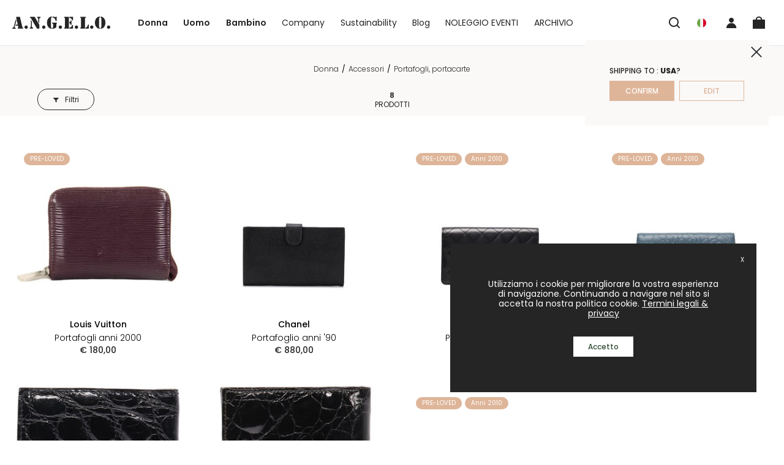

--- FILE ---
content_type: text/html; charset=utf-8
request_url: https://www.angelovintage.com/it-IT/donna/accessori/portafogli_portacarte
body_size: 78467
content:
<!DOCTYPE HTML PUBLIC "-//W3C//DTD XHTML 1.0 Strict//EN" "http://www.w3.org/TR/xhtml1/DTD/xhtml1-strict.dtd">

<html xmlns="http://www.w3.org/1999/xhtml" lang="it">
<head>
    <title>portafogli, portacarte donna - accessori Vintage su A.N.G.E.L.O.</title>
    <meta name="description" content="Acquista online portafogli, portacarte donna. Tutti i migliori designer di lusso su A.N.G.E.L.O." />
    <meta http-equiv="Content-Type" content="text/html; charset=utf-8" />
    <meta charset="utf-8" />
    <meta name="viewport" content="width=device-width" />
    <meta name="theme-color" content="white" />

    <link rel="apple-touch-icon" sizes="180x180" href="/assets/dist/images/favicons/apple-touch-icon.png">
<link rel="icon" type="image/png" sizes="32x32" href="/assets/dist/images/favicons/favicon-32x32.png">
<link rel="icon" type="image/png" sizes="16x16" href="/assets/dist/images/favicons/favicon-16x16.png">
<link rel="manifest" href="/assets/dist/images/favicons/site.webmanifest">
<meta name="msapplication-TileColor" content="#000000">
<meta name="theme-color" content="#ffffff">


    <link rel="canonical" href="https://www.angelovintage.com/it-IT/donna/accessori/portafogli_portacarte" />
<link rel="alternate" href="https://www.angelovintage.com/en-US/women/accessories/wallets_cardholders" hreflang="x-default" />
<link rel="alternate" href="https://www.angelovintage.com/en-US/women/accessories/wallets_cardholders" hreflang="en" />
<link rel="alternate" href="https://www.angelovintage.com/en-GB/women/accessories/wallets_cardholders" hreflang="en-GB" />
<link rel="alternate" href="https://www.angelovintage.com/it-IT/donna/accessori/portafogli_portacarte" hreflang="it" />


    <script>
        function loadFont(n,t,i){function v(){if(!("FontFace"in window))return!1;var n=new FontFace("t",'url( "[data-uri]" ) format( "woff2" )',{});return n.load()["catch"](function(){}),n.status==="loading"||n.status==="loaded"}var o=navigator.userAgent,y=!window.addEventListener||o.match(/(Android (2|3|4.0|4.1|4.2|4.3))|(Opera (Mini|Mobi))/)&&!o.match(/Chrome/),u,e,r;if(!y){u={};try{u=localStorage||{}}catch(p){console.log("error on get localstorage")}var s=n+"-fonts-",h=s+"-url",c=s+"-css",l=u[h],a=u[c],f=document.createElement("style");f.rel="stylesheet";document.head.appendChild(f);a&&(l===t||l===i)?f.textContent=a:(e=i&&v()?i:t,r=new XMLHttpRequest,r.open("GET",e),r.onload=function(){r.status>=200&&r.status<400&&(u[h]=e,u[c]=f.textContent=r.responseText)},r.send())}}function loadFromFile(n,t){var i,r,u;r=!1;i=document.createElement("script");i.type="text/javascript";i.async=!0;i.defer=!0;i.src=n;i.onload=i.onreadystatechange=function(){r||this.readyState&&this.readyState!=="complete"||(r=!0,typeof t=="function"&&t())};u=document.head||document.getElementsByTagName("head")[0];u.appendChild(i)}function loadJS(n,t,i,r,u){if(i)loadFromFile(n,t);else{var f={url:n,expire:typeof u!="undefined"?u:8760};r&&(f.unique=r);basket.require(f).then(function(){typeof t=="function"&&t()},function(i){console.log("src: "+n);console.log(i);loadFromFile(n,t)})}}function loadFile(n,t){var i;i=new XMLHttpRequest;i.onreadystatechange=function(){this.readyState===4&&this.status===200&&t(this)};i.open("GET",n,!0);i.send()}function ready(n){(document.attachEvent?document.readyState==="complete":document.readyState!=="loading")?n():document.addEventListener("DOMContentLoaded",n)}function loadSVG(n,t,i){var u;if(!document.createElementNS||!document.createElementNS("http://www.w3.org/2000/svg","svg").createSVGRect)return!0;var f=n+"-inline-svg-rev",e=n+"-inline-svg-data",o="localStorage"in window&&window.localStorage!==null,r,s=function(){ready(function(){var n=document.createElement("div"),t;for(n.id="sprites",n.style.cssText="opacity:0;visibility:hidden;max-height:0;overflow:hidden;",document.body.appendChild(n),t=document.createElement("div"),t.innerHTML=r;t.children.length>0;)document.getElementById(n.id).appendChild(t.children[0])})};if(o&&localStorage.getItem(f)===i&&(r=localStorage.getItem(e),r))return s(),!0;try{u=new XMLHttpRequest;u.open("GET",t,!0);loadFile(t,function(n){r=(new XMLSerializer).serializeToString(n.responseXML.documentElement);s();o&&(localStorage.setItem(e,r),localStorage.setItem(f,i))})}catch(h){console.log("error loading svg sprites")}}
/*!
 * basket.js
 * v0.5.2 - 2015-02-07
 * http://addyosmani.github.com/basket.js
 * (c) Addy Osmani;  License
 * Created by: Addy Osmani, Sindre Sorhus, Andrée Hansson, Mat Scales
 * Contributors: Ironsjp, Mathias Bynens, Rick Waldron, Felipe Morais
 * Uses rsvp.js, https://github.com/tildeio/rsvp.js
 */
(function(){"use strict";function lt(n,t){for(var i=0,r=n.length;r>i;i++)if(n[i]===t)return i;return-1}function et(n){var t=n._promiseCallbacks;return t||(t=n._promiseCallbacks={}),t}function at(t,i){return"onerror"===t?void n.on("error",i):2!==arguments.length?n[t]:void(n[t]=i)}function li(n){return"function"==typeof n||"object"==typeof n&&null!==n}function w(n){return"function"==typeof n}function ai(n){return"object"==typeof n&&null!==n}function vt(){}function vi(){setTimeout(function(){for(var i,t,r=0;r<ut.length;r++)i=ut[r],t=i.payload,t.guid=t.key+t.id,t.childGuid=t.key+t.childId,t.error&&(t.stack=t.error.stack),n.trigger(i.name,i.payload);ut.length=0},50)}function yi(t,i,r){1===ut.push({name:t,payload:{key:i._guidKey,id:i._id,eventName:t,detail:i._result,childId:r&&r._id,label:i._label,timeStamp:ri(),error:n["instrument-with-stack"]?new Error(i._label):null}})&&vi()}function pi(){return new TypeError("A promises callback cannot return that same promise.")}function h(){}function wi(n){try{return n.then}catch(t){return ft.error=t,ft}}function bi(n,t,i,r){try{n.call(t,i,r)}catch(u){return u}}function ki(i,f,e){n.async(function(n){var i=!1,o=bi(e,f,function(t){i||(i=!0,f!==t?u(n,t):r(n,t))},function(r){i||(i=!0,t(n,r))},"Settle: "+(n._label||" unknown promise"));!i&&o&&(i=!0,t(n,o))},i)}function di(n,i){i._state===s?r(n,i._result):i._state===l?(i._onError=null,t(n,i._result)):nt(i,void 0,function(t){i!==t?u(n,t):r(n,t)},function(i){t(n,i)})}function gi(n,i){if(i.constructor===n.constructor)di(n,i);else{var u=wi(i);u===ft?t(n,ft.error):void 0===u?r(n,i):w(u)?ki(n,i,u):r(n,i)}}function u(n,t){n===t?r(n,t):li(t)?gi(n,t):r(n,t)}function nr(n){n._onError&&n._onError(n._result);ot(n)}function r(t,i){t._state===o&&(t._result=i,t._state=s,0===t._subscribers.length?n.instrument&&g("fulfilled",t):n.async(ot,t))}function t(t,i){t._state===o&&(t._state=l,t._result=i,n.async(nr,t))}function nt(t,i,r,u){var f=t._subscribers,e=f.length;t._onError=null;f[e]=i;f[e+s]=r;f[e+l]=u;0===e&&t._state&&n.async(ot,t)}function ot(t){var r=t._subscribers,u=t._state,f,e,o,i;if(n.instrument&&g(u===s?"fulfilled":"rejected",t),0!==r.length){for(o=t._result,i=0;i<r.length;i+=3)f=r[i],e=r[i+u],f?pt(u,f,e,o):e(o);t._subscribers.length=0}}function yt(){this.error=null}function tr(n,t){try{return n(t)}catch(i){return ct.error=i,ct}}function pt(n,i,f,e){var h,a,c,v,y=w(f);if(y){if(h=tr(f,e),h===ct?(v=!0,a=h.error,h=null):c=!0,i===h)return void t(i,pi())}else h=e,c=!0;i._state!==o||(y&&c?u(i,h):v?t(i,a):n===s?r(i,h):n===l&&t(i,h))}function ir(n,i){var r=!1;try{i(function(t){r||(r=!0,u(n,t))},function(i){r||(r=!0,t(n,i))})}catch(f){t(n,f)}}function wt(n,t,i){return n===s?{state:"fulfilled",value:i}:{state:"rejected",reason:i}}function f(n,i,u,f){this._instanceConstructor=n;this.promise=new n(h,f);this._abortOnReject=u;this._validateInput(i)?(this._input=i,this.length=i.length,this._remaining=i.length,this._init(),0===this.length?r(this.promise,this._result):(this.length=this.length||0,this._enumerate(),0===this._remaining&&r(this.promise,this._result))):t(this.promise,this._validationError())}function rr(n,t){return new a(this,n,!0,t).promise}function ur(n,i){function c(n){u(r,n)}function l(n){t(r,n)}var e=this,r=new e(h,i),s,f;if(!st(n))return t(r,new TypeError("You must pass an array to race.")),r;for(s=n.length,f=0;r._state===o&&s>f;f++)nt(e.resolve(n[f]),void 0,c,l);return r}function fr(n,t){var r=this,i;return n&&"object"==typeof n&&n.constructor===r?n:(i=new r(h,t),u(i,n),i)}function er(n,i){var u=this,r=new u(h,i);return t(r,n),r}function or(){throw new TypeError("You must pass a resolver function as the first argument to the promise constructor");}function sr(){throw new TypeError("Failed to construct 'Promise': Please use the 'new' operator, this object constructor cannot be called as a function.");}function e(t,i){this._id=du++;this._label=i;this._state=void 0;this._result=void 0;this._subscribers=[];n.instrument&&g("created",this);h!==t&&(w(t)||or(),this instanceof e||sr(),ir(this,t))}function bt(){this.value=void 0}function hr(n){try{return n.then}catch(t){return v.value=t,v}}function kt(n,t,i){try{n.apply(t,i)}catch(r){return v.value=r,v}}function cr(n,t){for(var u,i,f={},e=n.length,o=new Array(e),r=0;e>r;r++)o[r]=n[r];for(i=0;i<t.length;i++)u=t[i],f[u]=o[i+1];return f}function lr(n){for(var i=n.length,r=new Array(i-1),t=1;i>t;t++)r[t-1]=n[t];return r}function ar(n,t){return{then:function(i,r){return n.call(t,i,r)}}}function vr(n,r){var f=function(){for(var l,f,o,v=this,a=arguments.length,s=new Array(a+1),e=!1,c=0;a>c;++c){if(o=arguments[c],!e){if(e=wr(o),e===fi)return l=new i(h),t(l,fi.value),l;e&&e!==!0&&(o=ar(e,o))}s[c]=o}return f=new i(h),s[a]=function(n,i){n?t(f,n):void 0===r?u(f,i):r===!0?u(f,lr(arguments)):st(r)?u(f,cr(arguments,r)):u(f,i)},e?pr(f,s,n,v):yr(f,s,n,v)};return f.__proto__=n,f}function yr(n,i,r,u){var f=kt(r,u,i);return f===v&&t(n,f.value),n}function pr(n,r,u,f){return i.all(r).then(function(i){var r=kt(u,f,i);return r===v&&t(n,r.value),n})}function wr(n){return n&&"object"==typeof n?n.constructor===i?!0:hr(n):!1}function br(n,t){return i.all(n,t)}function b(n,t,i){this._superConstructor(n,t,!1,i)}function kr(n,t){return new b(i,n,t).promise}function dr(n,t){return i.race(n,t)}function c(n,t,i){this._superConstructor(n,t,!0,i)}function gr(n,t){return new ei(i,n,t).promise}function k(n,t,i){this._superConstructor(n,t,!1,i)}function nu(n,t){return new k(i,n,t).promise}function tu(n){throw setTimeout(function(){throw n;}),n;}function iu(n){var t={};return t.promise=new i(function(n,i){t.resolve=n;t.reject=i},n),t}function ru(n,t,r){return i.all(n,r).then(function(n){if(!w(t))throw new TypeError("You must pass a function as map's second argument.");for(var f=n.length,e=new Array(f),u=0;f>u;u++)e[u]=t(n[u]);return i.all(e,r)})}function uu(n,t){return i.resolve(n,t)}function fu(n,t){return i.reject(n,t)}function eu(n,t,r){return i.all(n,r).then(function(n){if(!w(t))throw new TypeError("You must pass a function as filter's second argument.");for(var u=n.length,e=new Array(u),f=0;u>f;f++)e[f]=t(n[f]);return i.all(e,r).then(function(t){for(var r=new Array(u),f=0,i=0;u>i;i++)t[i]&&(r[f]=n[i],f++);return r.length=f,r})})}function ou(n,t){p[y]=n;p[y+1]=t;y+=2;2===y&&oi()}function su(){var t=process.nextTick,n=process.versions.node.match(/^(?:(\d+)\.)?(?:(\d+)\.)?(\*|\d+)$/);return Array.isArray(n)&&"0"===n[1]&&"10"===n[2]&&(t=setImmediate),function(){t(d)}}function hu(){return function(){vertxNext(d)}}function cu(){var n=0,i=new ci(d),t=document.createTextNode("");return i.observe(t,{characterData:!0}),function(){t.data=n=++n%2}}function lu(){var n=new MessageChannel;return n.port1.onmessage=d,function(){n.port2.postMessage(0)}}function dt(){return function(){setTimeout(d,1)}}function d(){for(var t,i,n=0;y>n;n+=2)t=p[n],i=p[n+1],t(i),p[n]=void 0,p[n+1]=void 0;y=0}function au(){try{var n=require("vertx");return n.runOnLoop||n.runOnContext,hu()}catch(t){return dt()}}function vu(t,i){n.async(t,i)}function gt(){n.on.apply(n,arguments)}function yu(){n.off.apply(n,arguments)}var ni={mixin:function(n){return n.on=this.on,n.off=this.off,n.trigger=this.trigger,n._promiseCallbacks=void 0,n},on:function(n,t){var i,r=et(this);i=r[n];i||(i=r[n]=[]);-1===lt(i,t)&&i.push(t)},off:function(n,t){var i,r,u=et(this);return t?(i=u[n],r=lt(i,t),void(-1!==r&&i.splice(r,1))):void(u[n]=[])},trigger:function(n,t){var r,u,f=et(this),i;if(r=f[n])for(i=0;i<r.length;i++)(u=r[i])(t)}},n={instrument:!1},ti,ii,tt,it,rt;ni.mixin(n);ti=Array.isArray?Array.isArray:function(n){return"[object Array]"===Object.prototype.toString.call(n)};var st=ti,ri=Date.now||function(){return(new Date).getTime()},ht=Object.create||function(n){if(arguments.length>1)throw new Error("Second argument not supported");if("object"!=typeof n)throw new TypeError("Argument must be an object");return vt.prototype=n,new vt},ut=[],g=yi,o=void 0,s=1,l=2,ft=new yt,ct=new yt,a=f;f.prototype._validateInput=function(n){return st(n)};f.prototype._validationError=function(){return new Error("Array Methods must be provided an Array")};f.prototype._init=function(){this._result=new Array(this.length)};f.prototype._enumerate=function(){for(var t=this.length,i=this.promise,r=this._input,n=0;i._state===o&&t>n;n++)this._eachEntry(r[n],n)};f.prototype._eachEntry=function(n,t){var i=this._instanceConstructor;ai(n)?n.constructor===i&&n._state!==o?(n._onError=null,this._settledAt(n._state,t,n._result)):this._willSettleAt(i.resolve(n),t):(this._remaining--,this._result[t]=this._makeResult(s,t,n))};f.prototype._settledAt=function(n,i,u){var f=this.promise;f._state===o&&(this._remaining--,this._abortOnReject&&n===l?t(f,u):this._result[i]=this._makeResult(n,i,u));0===this._remaining&&r(f,this._result)};f.prototype._makeResult=function(n,t,i){return i};f.prototype._willSettleAt=function(n,t){var i=this;nt(n,void 0,function(n){i._settledAt(s,t,n)},function(n){i._settledAt(l,t,n)})};var pu=rr,wu=ur,ui=fr,bu=er,ku="rsvp_"+ri()+"-",du=0,i=e;e.cast=ui;e.all=pu;e.race=wu;e.resolve=ui;e.reject=bu;e.prototype={constructor:e,_guidKey:ku,_onError:function(t){n.async(function(i){setTimeout(function(){i._onError&&n.trigger("error",t)},0)},this)},then:function(t,i,r){var u=this,f=u._state,e,o,c;return f===s&&!t||f===l&&!i?(n.instrument&&g("chained",this,this),this):(u._onError=null,e=new this.constructor(h,r),o=u._result,(n.instrument&&g("chained",u,e),f)?(c=arguments[f-1],n.async(function(){pt(f,e,c,o)})):nt(u,e,t,i),e)},"catch":function(n,t){return this.then(null,n,t)},"finally":function(n,t){var i=this.constructor;return this.then(function(t){return i.resolve(n()).then(function(){return t})},function(t){return i.resolve(n()).then(function(){throw t;})},t)}};var v=new bt,fi=new bt,gu=vr,nf=br;b.prototype=ht(a.prototype);b.prototype._superConstructor=a;b.prototype._makeResult=wt;b.prototype._validationError=function(){return new Error("allSettled must be called with an array")};var tf=kr,rf=dr,ei=c;c.prototype=ht(a.prototype);c.prototype._superConstructor=a;c.prototype._init=function(){this._result={}};c.prototype._validateInput=function(n){return n&&"object"==typeof n};c.prototype._validationError=function(){return new Error("Promise.hash must be called with an object")};c.prototype._enumerate=function(){var e=this.promise,i=this._input,r=[],n,u,f,t;for(n in i)e._state===o&&i.hasOwnProperty(n)&&r.push({position:n,entry:i[n]});for(u=r.length,this._remaining=u,t=0;e._state===o&&u>t;t++)f=r[t],this._eachEntry(f.entry,f.position)};ii=gr;k.prototype=ht(ei.prototype);k.prototype._superConstructor=a;k.prototype._makeResult=wt;k.prototype._validationError=function(){return new Error("hashSettled must be called with an object")};var oi,uf=nu,ff=tu,ef=iu,sf=ru,hf=uu,cf=fu,lf=eu,y=0,af=ou,si="undefined"!=typeof window?window:void 0,hi=si||{},ci=hi.MutationObserver||hi.WebKitMutationObserver,vf="undefined"!=typeof process&&"[object process]"==={}.toString.call(process),yf="undefined"!=typeof Uint8ClampedArray&&"undefined"!=typeof importScripts&&"undefined"!=typeof MessageChannel,p=new Array(1e3);if(oi=vf?su():ci?cu():yf?lu():void 0===si&&"function"==typeof require?au():dt(),n.async=af,"undefined"!=typeof window&&"object"==typeof __PROMISE_INSTRUMENTATION__){tt=window.__PROMISE_INSTRUMENTATION__;at("instrument",!0);for(it in tt)tt.hasOwnProperty(it)&&gt(it,tt[it])}rt={race:rf,Promise:i,allSettled:tf,hash:ii,hashSettled:uf,denodeify:gu,on:gt,off:yu,map:sf,filter:lf,resolve:hf,reject:cf,all:nf,rethrow:ff,defer:ef,EventTarget:ni,configure:at,"async":vu};"function"==typeof define&&define.amd?define(function(){return rt}):"undefined"!=typeof module&&module.exports?module.exports=rt:"undefined"!=typeof this&&(this.RSVP=rt)}).call(this),function(n,t){"use strict";var h=t.head||t.getElementsByTagName("head")[0],i="basket-",c=5e3,u=[],f=function(n,t){try{return localStorage.setItem(i+n,JSON.stringify(t)),!0}catch(e){if(e.name.toUpperCase().indexOf("QUOTA")>=0){var u,r=[];for(u in localStorage)0===u.indexOf(i)&&r.push(JSON.parse(localStorage[u]));return r.length?(r.sort(function(n,t){return n.stamp-t.stamp}),basket.remove(r[0].key),f(n,t)):void 0}return}},l=function(n){return new RSVP.Promise(function(t,i){var r=new XMLHttpRequest;r.open("GET",n);r.onreadystatechange=function(){4===r.readyState&&(200===r.status||0===r.status&&r.responseText?t({content:r.responseText,type:r.getResponseHeader("content-type")}):i(new Error(r.statusText)))};setTimeout(function(){r.readyState<4&&r.abort()},basket.timeout);r.send()})},a=function(n){return l(n.url).then(function(t){var i=v(n,t);return n.skipCache||f(n.key,i),i})},v=function(n,t){var i=+new Date;return n.data=t.content,n.originalType=t.type,n.type=n.type||t.type,n.skipCache=n.skipCache||!1,n.stamp=i,n.expire=i+36e5*(n.expire||c),n},y=function(n,t){return!n||n.expire-+new Date<0||t.unique!==n.unique||basket.isValidItem&&!basket.isValidItem(n,t)},p=function(n){var t,i,r;if(n.url)return n.key=n.key||n.url,t=basket.get(n.key),n.execute=n.execute!==!1,r=y(t,n),n.live||r?(n.unique&&(n.url+=(n.url.indexOf("?")>0?"&":"?")+"basket-unique="+n.unique),i=a(n),n.live&&!r&&(i=i.then(function(n){return n},function(){return t}))):(t.type=n.type||t.originalType,t.execute=n.execute,i=new RSVP.Promise(function(n){n(t)})),i},w=function(n){var i=t.createElement("script");i.defer=!0;i.text=n.data;h.appendChild(i)},r={"default":w},b=function(n){return n.type&&r[n.type]?r[n.type](n):r["default"](n)},e=function(n){return n.map(function(n){return n.execute&&b(n),n})},o=function(){for(var t=[],n=0,i=arguments.length;i>n;n++)t.push(p(arguments[n]));return RSVP.all(t)},s=function(){var t=o.apply(null,arguments),n=this.then(function(){return t}).then(e);return n.thenRequire=s,n};n.basket={require:function(){for(var t,n=0,i=arguments.length;i>n;n++)arguments[n].execute=arguments[n].execute!==!1,arguments[n].once&&u.indexOf(arguments[n].url)>=0?arguments[n].execute=!1:arguments[n].execute!==!1&&u.indexOf(arguments[n].url)<0&&u.push(arguments[n].url);return t=o.apply(null,arguments).then(e),t.thenRequire=s,t},remove:function(n){return localStorage.removeItem(i+n),this},get:function(n){var t=localStorage.getItem(i+n);try{return JSON.parse(t||"false")}catch(r){return!1}},clear:function(n){var r,t,u=+new Date;for(r in localStorage)t=r.split(i)[1],t&&(!n||this.get(t).expire<=u)&&this.remove(t);return this},isValidItem:null,timeout:5e3,addHandler:function(n,t){Array.isArray(n)||(n=[n]);n.forEach(function(n){r[n]=t})},removeHandler:function(n){basket.addHandler(n,void 0)}};basket.clear(!0)}(this,document),function(n){"use strict";var t=function(t,i,r){function l(n){if(f.body)return n();setTimeout(function(){l(n)})}function s(){u.addEventListener&&u.removeEventListener("load",s);u.media=r||"all"}var f=n.document,u=f.createElement("link"),e,h,c,o;return i?e=i:(h=(f.body||f.getElementsByTagName("head")[0]).childNodes,e=h[h.length-1]),c=f.styleSheets,u.rel="stylesheet",u.href=t,u.media="only x",l(function(){e.parentNode.insertBefore(u,i?e:e.nextSibling)}),o=function(n){for(var i=u.href,t=c.length;t--;)if(c[t].href===i)return n();setTimeout(function(){o(n)})},u.addEventListener&&u.addEventListener("load",s),u.onloadcssdefined=o,o(s),u};typeof exports!="undefined"?exports.loadCSS=t:n.loadCSS=t}(typeof global!="undefined"?global:this);

        loadFont("angelovintage", "/assets/dist/fonts/woff.min.css?v=6375712343285421401001", "/assets/dist/fonts/woff2.min.css?v=6375712343293823391001");
        loadSVG("angelovintage", "/assets/dist/images/sprites/sprite.svg?v=6382553963605315611001", "6382553963605315611001");
    </script>

    
    <style>
        @font-face{font-family:swiper-icons;src:url('data:application/font-woff;charset=utf-8;base64, [base64]//wADZ2x5ZgAAAywAAADMAAAD2MHtryVoZWFkAAABbAAAADAAAAA2E2+eoWhoZWEAAAGcAAAAHwAAACQC9gDzaG10eAAAAigAAAAZAAAArgJkABFsb2NhAAAC0AAAAFoAAABaFQAUGG1heHAAAAG8AAAAHwAAACAAcABAbmFtZQAAA/gAAAE5AAACXvFdBwlwb3N0AAAFNAAAAGIAAACE5s74hXjaY2BkYGAAYpf5Hu/j+W2+MnAzMYDAzaX6QjD6/4//Bxj5GA8AuRwMYGkAPywL13jaY2BkYGA88P8Agx4j+/8fQDYfA1AEBWgDAIB2BOoAeNpjYGRgYNBh4GdgYgABEMnIABJzYNADCQAACWgAsQB42mNgYfzCOIGBlYGB0YcxjYGBwR1Kf2WQZGhhYGBiYGVmgAFGBiQQkOaawtDAoMBQxXjg/wEGPcYDDA4wNUA2CCgwsAAAO4EL6gAAeNpj2M0gyAACqxgGNWBkZ2D4/wMA+xkDdgAAAHjaY2BgYGaAYBkGRgYQiAHyGMF8FgYHIM3DwMHABGQrMOgyWDLEM1T9/w8UBfEMgLzE////P/5//f/V/xv+r4eaAAeMbAxwIUYmIMHEgKYAYjUcsDAwsLKxc3BycfPw8jEQA/[base64]/uznmfPFBNODM2K7MTQ45YEAZqGP81AmGGcF3iPqOop0r1SPTaTbVkfUe4HXj97wYE+yNwWYxwWu4v1ugWHgo3S1XdZEVqWM7ET0cfnLGxWfkgR42o2PvWrDMBSFj/IHLaF0zKjRgdiVMwScNRAoWUoH78Y2icB/yIY09An6AH2Bdu/UB+yxopYshQiEvnvu0dURgDt8QeC8PDw7Fpji3fEA4z/PEJ6YOB5hKh4dj3EvXhxPqH/SKUY3rJ7srZ4FZnh1PMAtPhwP6fl2PMJMPDgeQ4rY8YT6Gzao0eAEA409DuggmTnFnOcSCiEiLMgxCiTI6Cq5DZUd3Qmp10vO0LaLTd2cjN4fOumlc7lUYbSQcZFkutRG7g6JKZKy0RmdLY680CDnEJ+UMkpFFe1RN7nxdVpXrC4aTtnaurOnYercZg2YVmLN/d/gczfEimrE/fs/bOuq29Zmn8tloORaXgZgGa78yO9/cnXm2BpaGvq25Dv9S4E9+5SIc9PqupJKhYFSSl47+Qcr1mYNAAAAeNptw0cKwkAAAMDZJA8Q7OUJvkLsPfZ6zFVERPy8qHh2YER+3i/BP83vIBLLySsoKimrqKqpa2hp6+jq6RsYGhmbmJqZSy0sraxtbO3sHRydnEMU4uR6yx7JJXveP7WrDycAAAAAAAH//wACeNpjYGRgYOABYhkgZgJCZgZNBkYGLQZtIJsFLMYAAAw3ALgAeNolizEKgDAQBCchRbC2sFER0YD6qVQiBCv/H9ezGI6Z5XBAw8CBK/m5iQQVauVbXLnOrMZv2oLdKFa8Pjuru2hJzGabmOSLzNMzvutpB3N42mNgZGBg4GKQYzBhYMxJLMlj4GBgAYow/P/PAJJhLM6sSoWKfWCAAwDAjgbRAAB42mNgYGBkAIIbCZo5IPrmUn0hGA0AO8EFTQAA') format('woff');font-weight:400;font-style:normal}:root{--swiper-theme-color:#007aff}.swiper-container{margin-left:auto;margin-right:auto;position:relative;overflow:hidden;list-style:none;padding:0;z-index:1}.swiper-container-vertical>.swiper-wrapper{flex-direction:column}.swiper-wrapper{position:relative;width:100%;height:100%;z-index:1;display:flex;transition-property:transform;box-sizing:content-box}.swiper-container-android .swiper-slide,.swiper-wrapper{transform:translate3d(0,0,0)}.swiper-container-multirow>.swiper-wrapper{flex-wrap:wrap}.swiper-container-multirow-column>.swiper-wrapper{flex-wrap:wrap;flex-direction:column}.swiper-container-free-mode>.swiper-wrapper{transition-timing-function:ease-out;margin:0 auto}.swiper-slide{flex-shrink:0;width:100%;height:100%;position:relative;transition-property:transform}.swiper-slide-invisible-blank{visibility:hidden}.swiper-container-autoheight,.swiper-container-autoheight .swiper-slide{height:auto}.swiper-container-autoheight .swiper-wrapper{align-items:flex-start;transition-property:transform,height}.swiper-container-3d{perspective:1200px}.swiper-container-3d .swiper-cube-shadow,.swiper-container-3d .swiper-slide,.swiper-container-3d .swiper-slide-shadow-bottom,.swiper-container-3d .swiper-slide-shadow-left,.swiper-container-3d .swiper-slide-shadow-right,.swiper-container-3d .swiper-slide-shadow-top,.swiper-container-3d .swiper-wrapper{transform-style:preserve-3d}.swiper-container-3d .swiper-slide-shadow-bottom,.swiper-container-3d .swiper-slide-shadow-left,.swiper-container-3d .swiper-slide-shadow-right,.swiper-container-3d .swiper-slide-shadow-top{position:absolute;left:0;top:0;width:100%;height:100%;pointer-events:none;z-index:10}.swiper-container-3d .swiper-slide-shadow-left{background-image:linear-gradient(to left,rgba(0,0,0,.5),rgba(0,0,0,0))}.swiper-container-3d .swiper-slide-shadow-right{background-image:linear-gradient(to right,rgba(0,0,0,.5),rgba(0,0,0,0))}.swiper-container-3d .swiper-slide-shadow-top{background-image:linear-gradient(to top,rgba(0,0,0,.5),rgba(0,0,0,0))}.swiper-container-3d .swiper-slide-shadow-bottom{background-image:linear-gradient(to bottom,rgba(0,0,0,.5),rgba(0,0,0,0))}.swiper-container-css-mode>.swiper-wrapper{overflow:auto;scrollbar-width:none;-ms-overflow-style:none}.swiper-container-css-mode>.swiper-wrapper::-webkit-scrollbar{display:none}.swiper-container-css-mode>.swiper-wrapper>.swiper-slide{scroll-snap-align:start start}.swiper-container-horizontal.swiper-container-css-mode>.swiper-wrapper{scroll-snap-type:x mandatory}.swiper-container-vertical.swiper-container-css-mode>.swiper-wrapper{scroll-snap-type:y mandatory}:root{--swiper-navigation-size:44px}.swiper-button-next,.swiper-button-prev{position:absolute;top:50%;width:calc(var(--swiper-navigation-size)/44*27);height:var(--swiper-navigation-size);margin-top:calc(-1*var(--swiper-navigation-size)/2);z-index:10;cursor:pointer;display:flex;align-items:center;justify-content:center;color:var(--swiper-navigation-color,var(--swiper-theme-color))}.swiper-button-next.swiper-button-disabled,.swiper-button-prev.swiper-button-disabled{opacity:.35;cursor:auto;pointer-events:none}.swiper-button-next:after,.swiper-button-prev:after{font-family:swiper-icons;font-size:var(--swiper-navigation-size);text-transform:none!important;letter-spacing:0;text-transform:none;font-variant:initial;line-height:1}.swiper-button-prev,.swiper-container-rtl .swiper-button-next{left:10px;right:auto}.swiper-button-prev:after,.swiper-container-rtl .swiper-button-next:after{content:'prev'}.swiper-button-next,.swiper-container-rtl .swiper-button-prev{right:10px;left:auto}.swiper-button-next:after,.swiper-container-rtl .swiper-button-prev:after{content:'next'}.swiper-button-next.swiper-button-white,.swiper-button-prev.swiper-button-white{--swiper-navigation-color:#fff}.swiper-button-next.swiper-button-black,.swiper-button-prev.swiper-button-black{--swiper-navigation-color:#000}.swiper-button-lock{display:none}.swiper-pagination{position:absolute;text-align:center;transition:.3s opacity;transform:translate3d(0,0,0);z-index:10}.swiper-pagination.swiper-pagination-hidden{opacity:0}.swiper-container-horizontal>.swiper-pagination-bullets,.swiper-pagination-custom,.swiper-pagination-fraction{bottom:10px;left:0;width:100%}.swiper-pagination-bullets-dynamic{overflow:hidden;font-size:0}.swiper-pagination-bullets-dynamic .swiper-pagination-bullet{transform:scale(.33);position:relative}.swiper-pagination-bullets-dynamic .swiper-pagination-bullet-active{transform:scale(1)}.swiper-pagination-bullets-dynamic .swiper-pagination-bullet-active-main{transform:scale(1)}.swiper-pagination-bullets-dynamic .swiper-pagination-bullet-active-prev{transform:scale(.66)}.swiper-pagination-bullets-dynamic .swiper-pagination-bullet-active-prev-prev{transform:scale(.33)}.swiper-pagination-bullets-dynamic .swiper-pagination-bullet-active-next{transform:scale(.66)}.swiper-pagination-bullets-dynamic .swiper-pagination-bullet-active-next-next{transform:scale(.33)}.swiper-pagination-bullet{width:8px;height:8px;display:inline-block;border-radius:100%;background:#000;opacity:.2}button.swiper-pagination-bullet{border:0;margin:0;padding:0;box-shadow:none;-webkit-appearance:none;-moz-appearance:none;appearance:none}.swiper-pagination-clickable .swiper-pagination-bullet{cursor:pointer}.swiper-pagination-bullet-active{opacity:1;background:var(--swiper-pagination-color,var(--swiper-theme-color))}.swiper-container-vertical>.swiper-pagination-bullets{right:10px;top:50%;transform:translate3d(0,-50%,0)}.swiper-container-vertical>.swiper-pagination-bullets .swiper-pagination-bullet{margin:6px 0;display:block}.swiper-container-vertical>.swiper-pagination-bullets.swiper-pagination-bullets-dynamic{top:50%;transform:translateY(-50%);width:8px}.swiper-container-vertical>.swiper-pagination-bullets.swiper-pagination-bullets-dynamic .swiper-pagination-bullet{display:inline-block;transition:.2s transform,.2s top}.swiper-container-horizontal>.swiper-pagination-bullets .swiper-pagination-bullet{margin:0 4px}.swiper-container-horizontal>.swiper-pagination-bullets.swiper-pagination-bullets-dynamic{left:50%;transform:translateX(-50%);white-space:nowrap}.swiper-container-horizontal>.swiper-pagination-bullets.swiper-pagination-bullets-dynamic .swiper-pagination-bullet{transition:.2s transform,.2s left}.swiper-container-horizontal.swiper-container-rtl>.swiper-pagination-bullets-dynamic .swiper-pagination-bullet{transition:.2s transform,.2s right}.swiper-pagination-progressbar{background:rgba(0,0,0,.25);position:absolute}.swiper-pagination-progressbar .swiper-pagination-progressbar-fill{background:var(--swiper-pagination-color,var(--swiper-theme-color));position:absolute;left:0;top:0;width:100%;height:100%;transform:scale(0);transform-origin:left top}.swiper-container-rtl .swiper-pagination-progressbar .swiper-pagination-progressbar-fill{transform-origin:right top}.swiper-container-horizontal>.swiper-pagination-progressbar,.swiper-container-vertical>.swiper-pagination-progressbar.swiper-pagination-progressbar-opposite{width:100%;height:4px;left:0;top:0}.swiper-container-horizontal>.swiper-pagination-progressbar.swiper-pagination-progressbar-opposite,.swiper-container-vertical>.swiper-pagination-progressbar{width:4px;height:100%;left:0;top:0}.swiper-pagination-white{--swiper-pagination-color:#fff}.swiper-pagination-black{--swiper-pagination-color:#000}.swiper-pagination-lock{display:none}.swiper-scrollbar{border-radius:10px;position:relative;-ms-touch-action:none;background:rgba(0,0,0,.1)}.swiper-container-horizontal>.swiper-scrollbar{position:absolute;left:1%;bottom:3px;z-index:50;height:5px;width:98%}.swiper-container-vertical>.swiper-scrollbar{position:absolute;right:3px;top:1%;z-index:50;width:5px;height:98%}.swiper-scrollbar-drag{height:100%;width:100%;position:relative;background:rgba(0,0,0,.5);border-radius:10px;left:0;top:0}.swiper-scrollbar-cursor-drag{cursor:move}.swiper-scrollbar-lock{display:none}.swiper-zoom-container{width:100%;height:100%;display:flex;justify-content:center;align-items:center;text-align:center}.swiper-zoom-container>canvas,.swiper-zoom-container>img,.swiper-zoom-container>svg{max-width:100%;max-height:100%;object-fit:contain}.swiper-slide-zoomed{cursor:move}.swiper-lazy-preloader{width:42px;height:42px;position:absolute;left:50%;top:50%;margin-left:-21px;margin-top:-21px;z-index:10;transform-origin:50%;animation:swiper-preloader-spin 1s infinite linear;box-sizing:border-box;border:4px solid var(--swiper-preloader-color,var(--swiper-theme-color));border-radius:50%;border-top-color:transparent}.swiper-lazy-preloader-white{--swiper-preloader-color:#fff}.swiper-lazy-preloader-black{--swiper-preloader-color:#000}@keyframes swiper-preloader-spin{100%{transform:rotate(360deg)}}.swiper-container .swiper-notification{position:absolute;left:0;top:0;pointer-events:none;opacity:0;z-index:-1000}.swiper-container-fade.swiper-container-free-mode .swiper-slide{transition-timing-function:ease-out}.swiper-container-fade .swiper-slide{pointer-events:none;transition-property:opacity}.swiper-container-fade .swiper-slide .swiper-slide{pointer-events:none}.swiper-container-fade .swiper-slide-active,.swiper-container-fade .swiper-slide-active .swiper-slide-active{pointer-events:auto}.swiper-container-cube{overflow:visible}.swiper-container-cube .swiper-slide{pointer-events:none;-webkit-backface-visibility:hidden;backface-visibility:hidden;z-index:1;visibility:hidden;transform-origin:0 0;width:100%;height:100%}.swiper-container-cube .swiper-slide .swiper-slide{pointer-events:none}.swiper-container-cube.swiper-container-rtl .swiper-slide{transform-origin:100% 0}.swiper-container-cube .swiper-slide-active,.swiper-container-cube .swiper-slide-active .swiper-slide-active{pointer-events:auto}.swiper-container-cube .swiper-slide-active,.swiper-container-cube .swiper-slide-next,.swiper-container-cube .swiper-slide-next+.swiper-slide,.swiper-container-cube .swiper-slide-prev{pointer-events:auto;visibility:visible}.swiper-container-cube .swiper-slide-shadow-bottom,.swiper-container-cube .swiper-slide-shadow-left,.swiper-container-cube .swiper-slide-shadow-right,.swiper-container-cube .swiper-slide-shadow-top{z-index:0;-webkit-backface-visibility:hidden;backface-visibility:hidden}.swiper-container-cube .swiper-cube-shadow{position:absolute;left:0;bottom:0;width:100%;height:100%;background:#000;opacity:.6;-webkit-filter:blur(50px);filter:blur(50px);z-index:0}.swiper-container-flip{overflow:visible}.swiper-container-flip .swiper-slide{pointer-events:none;-webkit-backface-visibility:hidden;backface-visibility:hidden;z-index:1}.swiper-container-flip .swiper-slide .swiper-slide{pointer-events:none}.swiper-container-flip .swiper-slide-active,.swiper-container-flip .swiper-slide-active .swiper-slide-active{pointer-events:auto}.swiper-container-flip .swiper-slide-shadow-bottom,.swiper-container-flip .swiper-slide-shadow-left,.swiper-container-flip .swiper-slide-shadow-right,.swiper-container-flip .swiper-slide-shadow-top{z-index:0;-webkit-backface-visibility:hidden;backface-visibility:hidden}[data-simplebar]{position:relative;flex-direction:column;flex-wrap:wrap;justify-content:flex-start;align-content:flex-start;align-items:flex-start;width:inherit;height:inherit;max-width:inherit;max-height:inherit}.simplebar-wrapper{overflow:hidden;width:inherit;height:inherit;max-width:inherit;max-height:inherit}.simplebar-mask{direction:inherit;position:absolute;overflow:hidden;padding:0;margin:0;left:0;top:0;bottom:0;right:0;width:auto!important;height:auto!important;z-index:0}.simplebar-offset{direction:inherit!important;box-sizing:inherit!important;resize:none!important;position:absolute;top:0;left:0;bottom:0;right:0;padding:0;margin:0;-webkit-overflow-scrolling:touch}.simplebar-content{direction:inherit;box-sizing:border-box!important;position:relative;display:block;height:100%;width:auto;visibility:visible;overflow:scroll;max-width:100%;max-height:100%}.simplebar-placeholder{max-height:100%;max-width:100%;width:100%;pointer-events:none}.simplebar-height-auto-observer-wrapper{box-sizing:inherit!important;height:100%;width:inherit;max-width:1px;position:relative;float:left;max-height:1px;overflow:hidden;z-index:-1;padding:0;margin:0;pointer-events:none;flex-grow:inherit;flex-shrink:0;flex-basis:0}.simplebar-height-auto-observer{box-sizing:inherit;display:block;opacity:0;position:absolute;top:0;left:0;height:1000%;width:1000%;min-height:1px;min-width:1px;overflow:hidden;pointer-events:none;z-index:-1}.simplebar-track{z-index:1;position:absolute;left:0;bottom:0;pointer-events:none}.simplebar-scrollbar{position:absolute;right:0;width:1px;min-height:10px}.simplebar-scrollbar:before{position:absolute;content:"";background:#000;border-radius:0;left:0;right:0;opacity:0;transition:opacity .2s linear}.simplebar-track .simplebar-scrollbar.simplebar-visible:before{opacity:1;transition:opacity 0s linear}.simplebar-track.simplebar-vertical{top:0;width:1px}.simplebar-track.simplebar-vertical:before{background-color:transparent;content:'';display:block;height:100%;left:1px;position:absolute;top:0;width:1px}.simplebar-track.simplebar-vertical .simplebar-scrollbar:before{top:2px;bottom:2px}.simplebar-track.simplebar-horizontal{left:0;height:1px}.simplebar-track.simplebar-horizontal .simplebar-scrollbar:before{height:100%;left:0;right:2px}.simplebar-track.simplebar-horizontal .simplebar-scrollbar{right:auto;left:0;top:2px;height:1px;min-height:0;min-width:10px;width:auto}[data-simplebar-direction="rtl"] .simplebar-track.simplebar-vertical{right:auto;left:0}.hs-dummy-scrollbar-size{direction:rtl;position:fixed;opacity:0;visibility:hidden;height:500px;width:500px;overflow-y:hidden;overflow-x:scroll}*,::before,::after{background-repeat:no-repeat;box-sizing:border-box}::before,::after{text-decoration:inherit;vertical-align:inherit}html{cursor:default;font-family:system-ui,-apple-system,Segoe UI,Roboto,Ubuntu,Cantarell,Oxygen,sans-serif,"Apple Color Emoji","Segoe UI Emoji","Segoe UI Symbol","Noto Color Emoji";line-height:1.15;-moz-tab-size:4;tab-size:4;-ms-text-size-adjust:100%;-webkit-text-size-adjust:100%;word-break:break-word}body{margin:0}h1{font-size:2em;margin:.67em 0}hr{height:0;overflow:visible}main{display:block}nav ol,nav ul{list-style:none}pre{font-family:Menlo,Consolas,Roboto Mono,Ubuntu Monospace,Oxygen Mono,Liberation Mono,monospace;font-size:1em}a{background-color:transparent}abbr[title]{text-decoration:underline;text-decoration:underline dotted}b,strong{font-weight:700}code,kbd,samp{font-family:Menlo,Consolas,Roboto Mono,Ubuntu Monospace,Oxygen Mono,Liberation Mono,monospace;font-size:1em}small{font-size:80%}::-moz-selection{background-color:#b3d4fc;color:#000;text-shadow:none}::selection{background-color:#b3d4fc;color:#000;text-shadow:none}audio,canvas,iframe,img,svg,video{vertical-align:middle}audio,video{display:inline-block}audio:not([controls]){display:none;height:0}img{border-style:none}svg{fill:currentColor}svg:not(:root){overflow:hidden}table{border-collapse:collapse}button,input,select,textarea{font-family:inherit;font-size:inherit;line-height:inherit}button,input,select{margin:0}button{overflow:visible;text-transform:none}button,[type=button],[type=reset],[type=submit]{-webkit-appearance:button}fieldset{padding:.35em .75em .625em}input{overflow:visible}legend{color:inherit;display:table;max-width:100%;white-space:normal}progress{display:inline-block;vertical-align:baseline}select{text-transform:none}textarea{margin:0;overflow:auto;resize:vertical}[type=checkbox],[type=radio]{padding:0}[type=search]{-webkit-appearance:textfield;outline-offset:-2px}::-webkit-inner-spin-button,::-webkit-outer-spin-button{height:auto}::-webkit-input-placeholder{color:inherit;opacity:.54}::-webkit-search-decoration{-webkit-appearance:none}::-webkit-file-upload-button{-webkit-appearance:button;font:inherit}::-moz-focus-inner{border-style:none;padding:0}:-moz-focusring{outline:1px dotted ButtonText}details{display:block}dialog{background-color:#fff;border:solid;color:#000;display:block;height:-moz-fit-content;height:-webkit-fit-content;height:fit-content;left:0;margin:auto;padding:1em;position:absolute;right:0;width:-moz-fit-content;width:-webkit-fit-content;width:fit-content}dialog:not([open]){display:none}summary{display:list-item}canvas{display:inline-block}template{display:none}a,area,button,input,label,select,summary,textarea,[tabindex]{-ms-touch-action:manipulation;touch-action:manipulation}[hidden]{display:none}[aria-busy=true]{cursor:progress}[aria-controls]{cursor:pointer}[aria-disabled],[disabled]{cursor:not-allowed}[aria-hidden=false][hidden]:not(:focus){clip:rect(0,0,0,0);display:inherit;position:absolute}html{line-height:1.15;-webkit-text-size-adjust:100%}body{margin:0}h1{font-size:2em;margin:.67em 0}hr{box-sizing:content-box;height:0;overflow:visible}pre{font-family:monospace,monospace;font-size:1em}a{background-color:transparent}abbr[title]{border-bottom:0;text-decoration:underline;text-decoration:underline dotted}b,strong{font-weight:700}code,kbd,samp{font-family:monospace,monospace;font-size:1em}small{font-size:80%}sub,sup{font-size:75%;line-height:0;position:relative;vertical-align:baseline}sub{bottom:-.25em}sup{top:-.5em}img{border-style:none}button,input,optgroup,select,textarea{font-family:inherit;font-size:100%;line-height:1.15;margin:0}button,input{overflow:visible}button,select{text-transform:none}button,[type=button],[type=reset],[type=submit]{-webkit-appearance:button}button::-moz-focus-inner,[type=button]::-moz-focus-inner,[type=reset]::-moz-focus-inner,[type=submit]::-moz-focus-inner{border-style:none;padding:0}button:-moz-focusring,[type=button]:-moz-focusring,[type=reset]:-moz-focusring,[type=submit]:-moz-focusring{outline:1px dotted ButtonText}fieldset{padding:.35em .75em .625em}legend{box-sizing:border-box;color:inherit;display:table;max-width:100%;padding:0;white-space:normal}progress{vertical-align:baseline}textarea{overflow:auto}[type=checkbox],[type=radio]{box-sizing:border-box;padding:0}[type=number]::-webkit-inner-spin-button,[type=number]::-webkit-outer-spin-button{height:auto}[type=search]{-webkit-appearance:textfield;outline-offset:-2px}[type=search]::-webkit-search-decoration{-webkit-appearance:none}::-webkit-file-upload-button{-webkit-appearance:button;font:inherit}details{display:block}summary{display:list-item}template{display:none}[hidden]{display:none}@-webkit-keyframes spinAround{from{-webkit-transform:rotate(0);-moz-transform:rotate(0);-ms-transform:rotate(0);-o-transform:rotate(0);transform:rotate(0)}to{-webkit-transform:rotate(359deg);-moz-transform:rotate(359deg);-ms-transform:rotate(359deg);-o-transform:rotate(359deg);transform:rotate(359deg)}}@-moz-keyframes spinAround{from{-webkit-transform:rotate(0);-moz-transform:rotate(0);-ms-transform:rotate(0);-o-transform:rotate(0);transform:rotate(0)}to{-webkit-transform:rotate(359deg);-moz-transform:rotate(359deg);-ms-transform:rotate(359deg);-o-transform:rotate(359deg);transform:rotate(359deg)}}@-ms-keyframes spinAround{from{-webkit-transform:rotate(0);-moz-transform:rotate(0);-ms-transform:rotate(0);-o-transform:rotate(0);transform:rotate(0)}to{-webkit-transform:rotate(359deg);-moz-transform:rotate(359deg);-ms-transform:rotate(359deg);-o-transform:rotate(359deg);transform:rotate(359deg)}}@-o-keyframes spinAround{from{-webkit-transform:rotate(0);-moz-transform:rotate(0);-ms-transform:rotate(0);-o-transform:rotate(0);transform:rotate(0);}to{-webkit-transform:rotate(359deg);-moz-transform:rotate(359deg);-ms-transform:rotate(359deg);-o-transform:rotate(359deg);transform:rotate(359deg);}}@keyframes spinAround{from{-webkit-transform:rotate(0);-moz-transform:rotate(0);-ms-transform:rotate(0);-o-transform:rotate(0);transform:rotate(0)}to{-webkit-transform:rotate(359deg);-moz-transform:rotate(359deg);-ms-transform:rotate(359deg);-o-transform:rotate(359deg);transform:rotate(359deg)}}.size-xs{display:block}.size-s,.size-sm,.size-m,.size-ml,.size-l,.size-xl,.size-xxl,.size-xxxl{display:none}@media only screen and (min-width:400px){.size-xs-only{display:none!important}.size-s{display:block}}@media only screen and (min-width:560px){.size-s-only{display:none!important}.size-sm{display:block}}@media only screen and (min-width:768px){.size-sm-only{display:none!important}.size-m{display:block}}@media only screen and (min-width:990px){.size-m-only{display:none!important}.size-ml{display:block}}@media only screen and (min-width:1100px){.size-ml-only{display:none!important}.size-l{display:block}}@media only screen and (min-width:1350px){.size-l-only{display:none!important}.size-xl{display:block}}@media only screen and (min-width:1440px){.size-xl-only{display:none!important}.size-xxl{display:block}}@media only screen and (min-width:1600px){.size-xxl-only{display:none!important}.size-xxxl{display:block}}.-d-stage--infinite-skinny{margin-left:auto;margin-right:auto;max-width:525px;width:96vw}.-d-stage--infinite-skinny-ff{margin-left:auto;margin-right:auto;max-width:525px;width:100%}.-d-stage--super-skinny{margin-left:auto;margin-right:auto;max-width:690px;width:96vw}.-d-stage--super-skinny-ff{margin-left:auto;margin-right:auto;max-width:690px;width:100%}.-d-stage--skinny{margin-left:auto;margin-right:auto;max-width:960px;width:96vw}.-d-stage--skinny-ff{margin-left:auto;margin-right:auto;max-width:960px;width:100%}.-d-stage--narrow{margin-left:auto;margin-right:auto;max-width:1105px;width:96vw}.-d-stage--narrow-ff{margin-left:auto;margin-right:auto;max-width:1105px;width:100%}.-d-stage--straight{margin-left:auto;margin-right:auto;max-width:1270px;width:96vw}.-d-stage--straight-ff{margin-left:auto;margin-right:auto;max-width:1270px;width:100%}.-d-stage--loose{margin-left:auto;margin-right:auto;max-width:1375px;width:96vw}.-d-stage--loose-ff{margin-left:auto;margin-right:auto;max-width:1375px;width:100%}.-d-stage--oversize{margin-left:auto;margin-right:auto;max-width:1440px;width:97vw}.-d-stage--oversize-ff{margin-left:auto;margin-right:auto;max-width:1440px;width:100%}.-d-stage--fixed{padding-left:20px;padding-right:20px;width:100%}@media only screen and (min-width:990px){.-d-stage--infinite-skinny{width:36vw}.-d-stage--super-skinny{width:48vw}.-d-stage--skinny{width:67vw}.-d-stage--narrow{width:77vw}.-d-stage--straight{width:88vw}.-d-stage--loose{width:90vw}.-d-stage--oversize{width:95vw}-d-stage--fixed{padding-left:25px;padding-right:25px}}img[src=""],img:not([src]){opacity:0}img[data-sizes=auto]{width:100%}img{-webkit-transition:opacity .235s cubic-bezier(.4,0,.2,1);-moz-transition:opacity .235s cubic-bezier(.4,0,.2,1);-ms-transition:opacity .235s cubic-bezier(.4,0,.2,1);-o-transition:opacity .235s cubic-bezier(.4,0,.2,1);transition:opacity .235s cubic-bezier(.4,0,.2,1);display:block;margin:0 auto;max-width:100%;outline:0}img.img--full{max-width:none;width:100%}img.lazyload,img.lazyloading{opacity:0}img.lazyloaded{opacity:1}.multimedia{display:block}.multimedia:before{content:"";display:block;position:relative;width:100%;z-index:-1}.multimedia.multimedia--format-1by1:before{padding-top:100%}.multimedia.multimedia--format-9by10:before{padding-top:90%}.multimedia.multimedia--format-10by9:before{padding-top:111%}.multimedia.multimedia--format-5by4:before{padding-top:80%}.multimedia.multimedia--format-4by5:before{padding-top:125%}.multimedia.multimedia--format-4by3:before{padding-top:75%}.multimedia.multimedia--format-3by4:before{padding-top:133%}.multimedia.multimedia--format-3by2:before{padding-top:66.6667%}.multimedia.multimedia--format-2by3:before{padding-top:150%}.multimedia.multimedia--format-5by3:before{padding-top:60%}.multimedia.multimedia--format-3by5:before{padding-top:167%}.multimedia.multimedia--format-7by4:before{padding-top:57.1428571429%}.multimedia.multimedia--format-4by7:before{padding-top:175%}.multimedia.multimedia--format-16by9:before{padding-top:56.25%}.multimedia.multimedia--format-9by16:before{padding-top:177%}.multimedia.multimedia--format-2by1:before{padding-top:50%}.multimedia.multimedia--format-1by2:before{padding-top:200%}.multimedia.multimedia--format-9by4:before{padding-top:44.4444444444%}.multimedia.multimedia--format-4by9:before{padding-top:225%}.multimedia.multimedia--shaded .image:before{bottom:0;left:0;position:absolute;right:0;top:0;z-index:1;content:"";display:block;opacity:.7;background:linear-gradient(0deg,rgba(0,0,0,.7) 0%,rgba(0,0,0,0) 100%)}.multimedia.multimedia--image{overflow:hidden;position:relative;z-index:0}.multimedia.multimedia--image:after{-webkit-animation:spinAround .5s infinite linear;-moz-animation:spinAround .5s infinite linear;-ms-animation:spinAround .5s infinite linear;-o-animation:spinAround .5s infinite linear;animation:spinAround .5s infinite linear;border:2px solid #000;border-radius:50%;border-right-color:transparent;border-top-color:transparent;content:"";display:block;height:20px;left:calc(50% - 10px);top:calc(50% - 10px);position:absolute!important;width:20px;z-index:-1}.multimedia.multimedia--image:not(.transparent) .image{background-color:#fff}.multimedia.multimedia--image.multimedia--image-micro,.multimedia.multimedia--image.multimedia--image-mini,.multimedia.multimedia--image.multimedia--image-medium,.multimedia.multimedia--image.multimedia--image-large,.multimedia.multimedia--image.multimedia--image-big,.multimedia.multimedia--image.multimedia--image-original{margin:0 auto;width:100%}.multimedia.multimedia--image.multimedia--image-micro:before,.multimedia.multimedia--image.multimedia--image-mini:before,.multimedia.multimedia--image.multimedia--image-medium:before,.multimedia.multimedia--image.multimedia--image-large:before,.multimedia.multimedia--image.multimedia--image-big:before,.multimedia.multimedia--image.multimedia--image-original:before{padding-top:100%}.multimedia.multimedia--image.multimedia--image-micro{max-width:90px}.multimedia.multimedia--image.multimedia--image-mini{max-width:180px}.multimedia.multimedia--image.multimedia--image-medium{max-width:300px}.multimedia.multimedia--image.multimedia--image-large{max-width:360px}.multimedia.multimedia--image.multimedia--image-big{max-width:450px}.multimedia.multimedia--image.multimedia--image-original{max-width:1200px}.multimedia.multimedia--image .image{bottom:0;left:0;position:absolute;right:0;top:0;z-index:1;-webkit-transition:opacity .235s cubic-bezier(.4,0,.2,1);-moz-transition:opacity .235s cubic-bezier(.4,0,.2,1);-ms-transition:opacity .235s cubic-bezier(.4,0,.2,1);-o-transition:opacity .235s cubic-bezier(.4,0,.2,1);transition:opacity .235s cubic-bezier(.4,0,.2,1);background-position:center center;background-repeat:no-repeat;background-size:cover;height:100%;opacity:0;width:100%}.multimedia.multimedia--image .image.lazyload,.multimedia.multimedia--image .image.lazyloading{opacity:0}.multimedia.multimedia--image .image.lazyloaded{opacity:1}.multimedia.multimedia--video{height:100%;position:relative;z-index:0}.multimedia.multimedia--video .multimedia--video--wrapper{bottom:0;left:0;position:absolute;right:0;top:0;z-index:1;background-position:center center;background-repeat:no-repeat;background-size:cover;overflow:hidden}.multimedia.multimedia--video .multimedia--video--wrapper:before{-webkit-animation:spinAround .5s infinite linear;-moz-animation:spinAround .5s infinite linear;-ms-animation:spinAround .5s infinite linear;-o-animation:spinAround .5s infinite linear;animation:spinAround .5s infinite linear;border:2px solid #000;border-radius:50%;border-right-color:transparent;border-top-color:transparent;content:"";display:block;height:20px;left:calc(50% - 10px);top:calc(50% - 10px);position:absolute!important;width:20px;z-index:-1}.multimedia.multimedia--video .multimedia--video--wrapper .iframe-video{position:absolute;left:50%;top:50%;transform:translate(-50%,-50%);z-index:0;-webkit-transition:all ease-out .5s;-moz-transition:all ease-out .5s;-ms-transition:all ease-out .5s;-o-transition:all ease-out .5s;transition:all ease-out .5s;border:0;display:block;height:100%;margin:0;min-height:350px;opacity:0;padding:0;width:102%}.multimedia.multimedia--video .multimedia--video--wrapper .iframe-video.lazyload{opacity:0}.multimedia.multimedia--video .multimedia--video--wrapper .iframe-video.lazyloading{opacity:0}.multimedia.multimedia--video .multimedia--video--wrapper .iframe-video.lazyloaded{opacity:1}.multimedia.multimedia--video .multimedia--video--wrapper video{position:absolute;left:50%;top:50%;transform:translate(-50%,-50%);-webkit-transition:all ease-out .5s,margin-top ease-out .001s;-moz-transition:all ease-out .5s,margin-top ease-out .001s;-ms-transition:all ease-out .5s,margin-top ease-out .001s;-o-transition:all ease-out .5s,margin-top ease-out .001s;transition:all ease-out .5s,margin-top ease-out .001s;display:block;opacity:0;width:102%}.multimedia.multimedia--video .multimedia--video--wrapper video.lazyloaded{opacity:1}.multimedia.multimedia--iframe{overflow:hidden;position:relative;z-index:0}.multimedia.multimedia--iframe iframe{position:absolute;height:100%;min-height:100%;min-width:100%;object-fit:unset;width:100%;top:50%;left:50%;transform:translate3d(-50%,-50%,0)}.multimedia__caption{position:absolute;z-index:1}.multimedia__caption-cc{-webkit-transform:translate(-50%,-50%);-moz-transform:translate(-50%,-50%);-ms-transform:translate(-50%,-50%);-o-transform:translate(-50%,-50%);transform:translate(-50%,-50%);left:50%;top:50%}.-d-p--xxs{padding:.5rem}.-d-p--xs{padding:1rem}.-d-p--sm{padding:1.5rem}.-d-p--md{padding:2.5rem}.-d-p--lg{padding:3.5rem}.-d-p--xl{padding:5rem}.-d-p--xxl{padding:7.5rem}.-d-mt--xxs{margin-top:.5rem}.-d-mt--xs{margin-top:1rem}.-d-mt--sm{margin-top:1.5rem}.-d-mt--md{margin-top:2.5rem}.-d-mt--lg{margin-top:3.5rem}.-d-mt--xl{margin-top:5rem}.-d-mt--xxl{margin-top:7.5rem}.-d-mt--auto{margin-top:auto}.-d-mb--xxs{margin-bottom:.5rem}.-d-mb--xs{margin-bottom:1rem}.-d-mb--sm{margin-bottom:1.5rem}.-d-mb--md{margin-bottom:2.5rem}.-d-mb--lg{margin-bottom:3.5rem}.-d-mb--xl{margin-bottom:5rem}.-d-mb--xxl{margin-bottom:7.5rem}.-d-ml--xxs{margin-left:.5rem}.-d-ml--xs{margin-left:.5rem}.-d-ml--sm{margin-left:1.5rem}.-d-ml--md{margin-left:2.5rem}.-d-ml--lg{margin-left:3.5rem}.-d-ml--xl{margin-left:5rem}.-d-ml--xxl{margin-left:7.5rem}.-d-mr--xxs{margin-right:.5rem}.-d-mr--xs{margin-right:.5rem}.-d-mr--sm{margin-right:1.5rem}.-d-mr--md{margin-right:2.5rem}.-d-mr--lg{margin-right:3.5rem}.-d-mr--xl{margin-right:5rem}.-d-mr--xxl{margin-right:7.5rem}.-d-pt--xxs{padding-top:.5rem}.-d-pt--xs{padding-top:1rem}.-d-pt--sm{padding-top:1.5rem}.-d-pt--md{padding-top:2.5rem}.-d-pt--lg{padding-top:3.5rem}.-d-pt--xl{padding-top:5rem}.-d-pt--xxl{padding-top:7.5rem}.-d-pb--xxs{padding-bottom:.5rem}.-d-pb--xs{padding-bottom:1rem}.-d-pb--sm{padding-bottom:1.5rem}.-d-pb--md{padding-bottom:2.5rem}.-d-pb--lg{padding-bottom:3.5rem}.-d-pb--xl{padding-bottom:5rem}.-d-pb--xxl{padding-bottom:7.5rem}.-d-pl--xxs{padding-left:.5rem}.-d-pl--xs{padding-left:1rem}.-d-pl--sm{padding-left:1.5rem}.-d-pl--md{padding-left:2.5rem}.-d-pl--lg{padding-left:3.5rem}.-d-pl--xl{padding-left:5rem}.-d-pl--xxl{padding-left:7.5rem}.-d-pr--xxs{padding-right:.5rem}.-d-pr--xs{padding-right:1rem}.-d-pr--sm{padding-right:1.5rem}.-d-pr--md{padding-right:2.5rem}.-d-pr--lg{padding-right:3.5rem}.-d-pr--xl{padding-right:5rem}.-d-pr--xxl{padding-right:7.5rem}.-d-page--gutters{margin-bottom:10.5vw;padding-top:7.5vw}.-d-margins{margin-bottom:15vw}.-d-margins--pico{margin-bottom:1.5vw}.-d-margins--tiny{margin-bottom:2.5vw}.-d-margins--narrow{margin-bottom:5vw}.-d-margins--straight{margin-bottom:10.5vw}.-d-margins--airy{margin-bottom:22.5vw}.-d-margins--bulky{margin-bottom:26.25vw}.-d-margins--extreme{margin-bottom:30vw}@media only screen and (min-width:768px){.-d-page--gutters{margin-bottom:3.5vw;padding-top:2.5vw}.-d-margins{margin-bottom:5vw}.-d-margins--pico{margin-bottom:.75vw}.-d-margins--tiny{margin-bottom:1.25vw}.-d-margins--narrow{margin-bottom:2.5vw}.-d-margins--straight{margin-bottom:3.5vw}.-d-margins--airy{margin-bottom:7.5vw}.-d-margins--bulky{margin-bottom:11.25vw}.-d-margins--extreme{margin-bottom:15vw}}.-xs-margins{margin-bottom:15vw}.-xs-margins--pico{margin-bottom:2.25vw}.-xs-margins--tiny{margin-bottom:3.75vw}.-xs-margins--narrow{margin-bottom:7.5vw}.-xs-margins--straight{margin-bottom:10.5vw}.-xs-margins--airy{margin-bottom:22.5vw}.-xs-margins--bulky{margin-bottom:26.25vw}.-xs-margins--extreme{margin-bottom:30vw}@media only screen and (min-width:400px){.-sm-margins{margin-bottom:5vw}.-sm-margins--pico{margin-bottom:.75vw}.-sm-margins--tiny{margin-bottom:1.25vw}.-sm-margins--narrow{margin-bottom:2.5vw}.-sm-margins--straight{margin-bottom:3.5vw}.-sm-margins--airy{margin-bottom:7.5vw}.-sm-margins--bulky{margin-bottom:11.25vw}.-sm-margins--extreme{margin-bottom:15vw}}@media only screen and (min-width:768px){.-md-margins{margin-bottom:5vw}.-md-margins--pico{margin-bottom:.75vw}.-md-margins--tiny{margin-bottom:1.25vw}.-md-margins--narrow{margin-bottom:2.5vw}.-md-margins--straight{margin-bottom:3.5vw}.-md-margins--airy{margin-bottom:7.5vw}.-md-margins--bulky{margin-bottom:11.25vw}.-md-margins--extreme{margin-bottom:15vw}}@media only screen and (min-width:1100px){.-lg-margins{margin-bottom:5vw}.-lg-margins--pico{margin-bottom:.75vw}.-lg-margins--tiny{margin-bottom:1.25vw}.-lg-margins--narrow{margin-bottom:2.5vw}.-lg-margins--straight{margin-bottom:3.5vw}.-lg-margins--airy{margin-bottom:7.5vw}.-lg-margins--bulky{margin-bottom:11.25vw}.-lg-margins--extreme{margin-bottom:15vw}}@media only screen and (min-width:1350px){.-xl-margins{margin-bottom:5vw}.-xl-margins--pico{margin-bottom:.75vw}.-xl-margins--tiny{margin-bottom:1.25vw}.-xl-margins--narrow{margin-bottom:2.5vw}.-xl-margins--straight{margin-bottom:3.5vw}.-xl-margins--airy{margin-bottom:7.5vw}.-xl-margins--bulky{margin-bottom:11.25vw}.-xl-margins--extreme{margin-bottom:15vw}}.js--hide{display:none!important}.is-forbidden{opacity:0!important;height:0!important;overflow:hidden!important}.is-hide{display:none!important}.is-centered{text-align:center}.is-collapsable{max-height:0;overflow:hidden;padding-bottom:0;padding-top:0;-webkit-transition:all ease .25s;-moz-transition:all ease .25s;-ms-transition:all ease .25s;-o-transition:all ease .25s;transition:all ease .25s}.is-collapsable.is-exploded{max-height:2500px;overflow:hidden;-webkit-transition:all ease .25s;-moz-transition:all ease .25s;-ms-transition:all ease .25s;-o-transition:all ease .25s;transition:all ease .25s}@media only screen and (max-width:767px){.is-sm-forbidden{opacity:0!important;height:0!important;display:none!important;overflow:hidden!important}.is-sm-hide{display:none!important}.is-sm-centered{text-align:center}.is-sm-collapsable{max-height:0;overflow:hidden;padding-bottom:0;padding-top:0;-webkit-transition:all cubic-bezier(0,1,0,1) .75s;-moz-transition:all cubic-bezier(0,1,0,1) .75s;-ms-transition:all cubic-bezier(0,1,0,1) .75s;-o-transition:all cubic-bezier(0,1,0,1) .75s;transition:all cubic-bezier(0,1,0,1) .75s}.is-sm-collapsable.is-sm-exploded{max-height:2500px;overflow:hidden;-webkit-transition:all ease-in 1s;-moz-transition:all ease-in 1s;-ms-transition:all ease-in 1s;-o-transition:all ease-in 1s;transition:all ease-in 1s}}@media only screen and (max-width:1099px){.is-md-forbidden{opacity:0!important;height:0!important;display:none!important;overflow:hidden!important}.is-md-hide{display:none!important}.is-md-centered{text-align:center}.is-md-collapsable{max-height:0;overflow:hidden;padding-bottom:0;padding-top:0;-webkit-transition:all cubic-bezier(0,1,0,1) .75s;-moz-transition:all cubic-bezier(0,1,0,1) .75s;-ms-transition:all cubic-bezier(0,1,0,1) .75s;-o-transition:all cubic-bezier(0,1,0,1) .75s;transition:all cubic-bezier(0,1,0,1) .75s}.is-md-collapsable.is-md-exploded{max-height:2500px;overflow:hidden;-webkit-transition:all ease-in 1s;-moz-transition:all ease-in 1s;-ms-transition:all ease-in 1s;-o-transition:all ease-in 1s;transition:all ease-in 1s}}@media only screen and (max-width:1599px){.is-lg-forbidden{opacity:0!important;height:0!important;display:none!important;overflow:hidden!important}.is-lg-hide{display:none!important}.is-lg-centered{text-align:center}.is-lg-collapsable{max-height:0;overflow:hidden;padding-bottom:0;padding-top:0;-webkit-transition:all cubic-bezier(0,1,0,1) .75s;-moz-transition:all cubic-bezier(0,1,0,1) .75s;-ms-transition:all cubic-bezier(0,1,0,1) .75s;-o-transition:all cubic-bezier(0,1,0,1) .75s;transition:all cubic-bezier(0,1,0,1) .75s}.is-lg-collapsable.is-lg-exploded{max-height:2500px;overflow:hidden;-webkit-transition:all ease-in 1s;-moz-transition:all ease-in 1s;-ms-transition:all ease-in 1s;-o-transition:all ease-in 1s;transition:all ease-in 1s}}.privacy{bottom:0;left:0;position:fixed;right:0;z-index:9999;background-color:#242524;color:#fff;display:none;font-size:14px;line-height:16px;padding:11vw;width:100%}.privacy.js--active{display:block}.privacy__link{color:#fff;text-decoration:underline}.privacy__link:hover{text-decoration:none}.privacy__close{position:absolute;right:20px;top:20px;z-index:9999;color:#fff;font-size:10px;line-height:13px}@media only screen and (min-width:768px){.privacy{bottom:6.2vw;left:auto;max-width:500px;padding:4.5vw;right:3.5vw;width:auto}}@media only screen and (min-width:1440px){.privacy{bottom:90px;padding:60px 50px 50px;right:50px}}*{-moz-box-sizing:border-box;-webkit-box-sizing:border-box;box-sizing:border-box;outline:0!important}*:focus{outline:0!important}html{min-height:100vh}body{background-color:#fff;height:100%}.spider{bottom:0;left:0;position:absolute;right:0;top:0;z-index:2}.clearfix:after{content:"";display:table;clear:both}.extra-check{display:none}@media only screen and (max-width:767px){*{cursor:pointer}}.app{height:100%}.app.app--empty{min-height:100vh}.app.app--empty .app__wrapper{min-height:100vh}.app.app--wmr-active .app__wrapper{padding-top:80px}.app__wrapper{overflow:hidden;position:relative;z-index:9999}.app__wrapper:not(.app--home):not(.app--archive) .app__wrapper{padding-top:0}.app__wrapper_overlay{bottom:0;left:0;position:fixed;right:0;top:0;z-index:9999;background-color:#242524;opacity:0;visibility:hidden}.app__loader{bottom:0;left:0;position:fixed;right:0;top:0;z-index:10000;-webkit-transition:all cubic-bezier(.23,1,.32,1) .35s;-moz-transition:all cubic-bezier(.23,1,.32,1) .35s;-ms-transition:all cubic-bezier(.23,1,.32,1) .35s;-o-transition:all cubic-bezier(.23,1,.32,1) .35s;transition:all cubic-bezier(.23,1,.32,1) .35s;opacity:1;visibility:visible;background-color:#fff;display:block}.app__loader--debug:after{-webkit-animation:spinAround .5s infinite linear;-moz-animation:spinAround .5s infinite linear;-ms-animation:spinAround .5s infinite linear;-o-animation:spinAround .5s infinite linear;animation:spinAround .5s infinite linear;border:2px solid #000;border-radius:50%;border-right-color:transparent;border-top-color:transparent;content:"";display:block;height:20px;left:calc(50% - 10px);top:calc(50% - 10px);position:absolute!important;width:20px;z-index:-1}.app.app--loaded .app__loader{opacity:0;visibility:hidden}.app.is-loading .app__loader{opacity:1;visibility:visible}.app__warning{bottom:0;left:0;position:fixed;right:0;z-index:9999;-webkit-transition:all ease-out .5s;-moz-transition:all ease-out .5s;-ms-transition:all ease-out .5s;-o-transition:all ease-out .5s;transition:all ease-out .5s;-webkit-transform:translate(0,0);-moz-transform:translate(0,0);-ms-transform:translate(0,0);-o-transform:translate(0,0);transform:translate(0,0);background-color:#fff;padding:20px 10px;text-align:center}.app__warning.custom--hide{-webkit-transform:translate(0,150%);-moz-transform:translate(0,150%);-ms-transform:translate(0,150%);-o-transform:translate(0,150%);transform:translate(0,150%)}.app__warning .flag{position:absolute;top:-15.5px;left:50%;transform:translate(-50%,0);display:block;height:31px;width:31px}@media only screen and (min-width:1100px){.app.app--wmr-active .app__wrapper{padding-top:25px}.app.app--wmr-active .page--home .swiper-outer.swiper-outer--intro .slider__image-wrapper{height:calc(100vh - 25px)}.app.app--shoppingbag.app--wmr-active .app__wrapper{padding-top:25px}.app.app--shoppingbag .app__wrapper{padding-top:105px}.app__wrapper:not(.app--home):not(.app--archive) .app__wrapper{padding-top:5vw}.app__warning{padding:40px 10px}}.app:not(.app--home):not(.app--archive) .app__wrapper{padding-top:55px}.navbar{bottom:auto;left:0;position:fixed;right:0;top:0;z-index:5000;background-color:#fff;height:55px}.app.app--home .navbar,.app.app--archive .navbar{background-color:transparent}.app.app--home .navbar .logo .icon--svg,.app.app--home .navbar .usermenu__icon .icon--fill,.app.app--archive .navbar .logo .icon--svg,.app.app--archive .navbar .usermenu__icon .icon--fill{fill:#fff}.app.app--home .navbar .usermenu__icon--bag-filled .qty,.app.app--archive .navbar .usermenu__icon--bag-filled .qty{color:#242524}.app.app--home .navbar .hamburger__icon,.app.app--archive .navbar .hamburger__icon{background-color:#fff}.app.app--home .navbar .hamburger__icon:after,.app.app--home .navbar .hamburger__icon:before,.app.app--archive .navbar .hamburger__icon:after,.app.app--archive .navbar .hamburger__icon:before{background-color:#fff}.navbar.navbar--static{position:absolute}.navbar.navbar--shoppingbag{position:absolute}.navbar.navbar--wmr-active{top:30px}.navbar.navbar--wmr-active .navbar__wmr{height:30px;margin-top:-30px}.navbar.navbar--wmr-active .menu{top:80px}.navbar.navbar--wmr-active~.shoppingbag{top:80px}.navbar.navbar--sticky{background-color:#fff}.app.app--home .navbar.navbar--sticky,.app.app--archive .navbar.navbar--sticky{background-color:#fff}.app.app--home .navbar.navbar--sticky .logo .icon--svg,.app.app--home .navbar.navbar--sticky .usermenu__icon .icon--fill,.app.app--archive .navbar.navbar--sticky .logo .icon--svg,.app.app--archive .navbar.navbar--sticky .usermenu__icon .icon--fill{fill:#242524}.app.app--home .navbar.navbar--sticky .usermenu__icon--logged .icon--default,.app.app--archive .navbar.navbar--sticky .usermenu__icon--logged .icon--default{opacity:1;visibility:visible;fill:#fff!important}.app.app--home .navbar.navbar--sticky .usermenu__icon--logged .icon--reverse,.app.app--archive .navbar.navbar--sticky .usermenu__icon--logged .icon--reverse{opacity:0;visibility:hidden}.app.app--home .navbar.navbar--sticky .hamburger__icon,.app.app--archive .navbar.navbar--sticky .hamburger__icon{background-color:#242524}.app.app--home .navbar.navbar--sticky .hamburger__icon:after,.app.app--home .navbar.navbar--sticky .hamburger__icon:before,.app.app--archive .navbar.navbar--sticky .hamburger__icon:after,.app.app--archive .navbar.navbar--sticky .hamburger__icon:before{background-color:#242524}.app.app--home .navbar.navbar--sticky .usermenu__icon--bag-filled .qty,.app.app--archive .navbar.navbar--sticky .usermenu__icon--bag-filled .qty{color:#fff}.app.menu--active .navbar .hamburger__icon{-moz-transition:transform .075s cubic-bezier(.215,.61,.355,1) .12s;-o-transition:transform .075s cubic-bezier(.215,.61,.355,1) .12s;-webkit-transition:transform .075s cubic-bezier(.215,.61,.355,1) .12s;transition:transform .075s cubic-bezier(.215,.61,.355,1) .12s;-moz-transform:translate(0,-50%) translateZ(0) rotate(45deg);-ms-transform:translate(0,-50%) translateZ(0) rotate(45deg);-o-transform:translate(0,-50%) translateZ(0) rotate(45deg);-webkit-transform:translate(0,-50%) translateZ(0) rotate(45deg);transform:translate(0,-50%) translateZ(0) rotate(45deg);width:20px}.app.menu--active .navbar .hamburger__icon:before{top:0;-moz-transition:top .075s ease,opacity .075s ease .12s;-o-transition:top .075s ease,opacity .075s ease .12s;-webkit-transition:top .075s ease,opacity .075s ease .12s;transition:top .075s ease,opacity .075s ease .12s;opacity:0}.app.menu--active .navbar .hamburger__icon:after{bottom:0;-moz-transition:bottom .075s ease,transform .075s cubic-bezier(.215,.61,.355,1) .12s;-o-transition:bottom .075s ease,transform .075s cubic-bezier(.215,.61,.355,1) .12s;-webkit-transition:bottom .075s ease,transform .075s cubic-bezier(.215,.61,.355,1) .12s;transition:bottom .075s ease,transform .075s cubic-bezier(.215,.61,.355,1) .12s;-moz-transform:rotate(-90deg);-ms-transform:rotate(-90deg);-o-transform:rotate(-90deg);-webkit-transform:rotate(-90deg);transform:rotate(-90deg)}.app.menu--active .navbar .logo .logo--fill{fill:#fff}.app.menu--active .navbar .menu{-webkit-transform:translate(0,0);-moz-transform:translate(0,0);-ms-transform:translate(0,0);-o-transform:translate(0,0);transform:translate(0,0)}.navbar .hamburger{left:0;position:absolute;top:50%;transform:translate(0,-50%);z-index:9999;background-color:transparent;cursor:pointer;height:40px;width:40px;vertical-align:middle}.navbar .hamburger__button{position:absolute;left:50%;top:50%;transform:translate(-50%,-50%);background:none;border:0;height:17px;padding:0;outline:0;width:20px}.navbar .hamburger__icon{background-color:#242524;display:inline-block;position:absolute;top:50%;left:0;width:20px;height:1px;-webkit-transform:translate(0,-50%) translateZ(0);-ms-transform:translate(0,-50%) translateZ(0);-moz-transform:translate(0,-50%) translateZ(0);-o-transform:translate(0,-50%) translateZ(0);transform:translate(0,-50%) translateZ(0);-moz-transition:transform cubic-bezier(.55,.055,.675,.19) .075s;-o-transition:transform cubic-bezier(.55,.055,.675,.19) .075s;-webkit-transition:transform cubic-bezier(.55,.055,.675,.19) .075s;transition:transform cubic-bezier(.55,.055,.675,.19) .075s}.navbar .hamburger__icon:after,.navbar .hamburger__icon:before{background-color:#242524;border:0;content:"";height:1px;position:absolute;left:0;-moz-transform:translateZ(0);-ms-transform:translateZ(0);-o-transform:translateZ(0);-webkit-transform:translateZ(0);transform:translateZ(0);width:20px}.navbar .hamburger__icon:before{top:-6px;-moz-transition:top .075s ease .12s,opacity .075s ease;-o-transition:top .075s ease .12s,opacity .075s ease;-webkit-transition:top .075s ease .12s,opacity .075s ease;transition:top .075s ease .12s,opacity .075s ease}.navbar .hamburger__icon:after{bottom:-6px;-moz-transition:bottom .075s ease .12s,transform .075s cubic-bezier(.55,.055,.675,.19);-o-transition:bottom .075s ease .12s,transform .075s cubic-bezier(.55,.055,.675,.19);-webkit-transition:bottom .075s ease .12s,transform .075s cubic-bezier(.55,.055,.675,.19);transition:bottom .075s ease .12s,transform .075s cubic-bezier(.55,.055,.675,.19)}.navbar .menu{bottom:0;left:0;position:fixed;right:0;top:55px;z-index:5001;-webkit-transform:translate(-100%,0);-moz-transform:translate(-100%,0);-ms-transform:translate(-100%,0);-o-transform:translate(-100%,0);transform:translate(-100%,0);-webkit-transition:opacity 235ms cubic-bezier(.4,0,.2,1),-webkit- transform 500ms cubic-bezier(.4,0,.2,1);-moz-transition:opacity 235ms cubic-bezier(.4,0,.2,1),-moz- transform 500ms cubic-bezier(.4,0,.2,1);-ms-transition:opacity 235ms cubic-bezier(.4,0,.2,1),-ms- transform 500ms cubic-bezier(.4,0,.2,1);-o-transition:opacity 235ms cubic-bezier(.4,0,.2,1),-o- transform 500ms cubic-bezier(.4,0,.2,1);transition:opacity 235ms cubic-bezier(.4,0,.2,1),transform 500ms cubic-bezier(.4,0,.2,1);background:#324b36;margin:0;padding:10vw 0;overflow-x:hidden;overflow-y:scroll;width:100vw}.navbar .menu__container{margin:0;padding:0}.navbar .menu__wrapper{list-style:none;margin-bottom:0}.navbar .menu__wrapper--far{margin-top:15vw}.navbar .menu__wrapper:last-of-type{border-bottom:0;margin-bottom:0}.navbar .menu__link{font-size:16px;line-height:60px;font-weight:400;color:#fff;display:block;list-style:none;padding-left:0}@media screen and (min-width:1100px){.navbar .menu__link{font-size:14px;line-height:42px;font-weight:400}}.navbar .menu__link-bold{font-weight:600}.navbar .menu .submenu__grouping{display:-webkit-box;display:-webkit-flex;display:-moz-flex;display:-ms-flexbox;display:flex;-webkit-flex-wrap:nowrap;-moz-flex-wrap:nowrap;-ms-flex-wrap:none;flex-wrap:nowrap;-webkit-box-pack:start;-ms-flex-pack:start;-webkit-justify-content:flex-start;-moz-justify-content:flex-start;justify-content:flex-start;-webkit-box-align:center;-ms-flex-align:center;-webkit-align-items:center;-moz-align-items:center;align-items:center;margin-bottom:7.5vw;overflow:auto;width:100%}.navbar .menu .submenu__grouping li a{border:1px solid rgba(255,255,255,.5);color:rgba(255,255,255,.5);display:block;min-width:145px;padding:1em 2em;text-align:center;transition:all ease .3s}.navbar .menu .submenu__grouping li a.js--active{border-color:#fff;color:#fff}.navbar .menu .submenu__row.submenu__row-hideable{display:none}.navbar .menu .submenu__row.submenu__row-hideable.is-exploded{display:block}.navbar .menu .submenu__header,.navbar .menu .submenu__highlights a{font-size:16px;line-height:45px;font-weight:600;color:#fff;display:block}@media screen and (min-width:1100px){.navbar .menu .submenu__header,.navbar .menu .submenu__highlights a{font-size:14px;line-height:1.5;font-weight:600}}.navbar .menu .submenu__inner a{font-size:14px;line-height:3;font-weight:300;color:#fff;display:block}.navbar .menu .submenu__inner a.important{font-weight:500}.navbar .logo{position:absolute;left:50%;top:50%;transform:translate(-50%,-50%);z-index:9999;margin:0;max-width:175px;width:40vw}.navbar .logo .icon--svg{fill:#242524}.navbar .lens{cursor:pointer;display:inline-block;position:relative;height:40px;width:40px}.navbar .lens.lens--external{left:45px;position:absolute;top:50%;transform:translate(0,-50%)}.navbar .lens .lens--fill{position:absolute;left:50%;top:50%;transform:translate(-50%,-50%);stroke:#242524;width:18px}.navbar .locator{text-align:center}.navbar .locator__link{color:#fff;display:flex;align-items:center;justify-content:center}.navbar .locator__link .pin--fill{display:inline-block;margin-right:5px;margin-top:-3px;vertical-align:middle;width:18px}.navbar .locator__label{-webkit-transition:all ease-out .3s;-moz-transition:all ease-out .3s;-ms-transition:all ease-out .3s;-o-transition:all ease-out .3s;transition:all ease-out .3s}.navbar .locator__current{display:inline-flex;align-items:center;justify-content:center}.navbar .locator__current:after{content:"";display:block;width:0;height:0;border-style:solid;-moz-transform:scale(.9999);border-width:4px 4px 0 4px;border-color:#fff transparent transparent transparent;margin-left:5px}.navbar .account{text-align:center}.navbar .account__label{font-size:12px;line-height:15px}.navbar .usermenu{position:absolute;right:.5rem;top:50%;transform:translate(0,-50%);margin-right:8px;min-width:45px}.navbar .usermenu__icon{align-items:center;border-radius:3px;display:flex;justify-content:center;height:30px;margin-left:7.5px;position:relative;width:30px}.navbar .usermenu__icon .icon--empty{-webkit-transition:all ease-out .25s;-moz-transition:all ease-out .25s;-ms-transition:all ease-out .25s;-o-transition:all ease-out .25s;transition:all ease-out .25s;position:absolute;left:50%;top:50%;transform:translate(-50%,-50%);cursor:pointer;fill:#242524;height:21px;width:19px}.navbar .usermenu__icon .icon--fill{fill:#242524;height:16px;width:auto}.navbar .usermenu__icon--bag{position:relative;white-space:nowrap}.navbar .usermenu__icon--bag .icon--svg{height:19px}.navbar .usermenu__icon--bag-filled{display:-webkit-box;display:-webkit-flex;display:-moz-flex;display:-ms-flexbox;display:flex;-webkit-box-align:center;-ms-flex-align:center;-webkit-align-items:center;-moz-align-items:center;align-items:center;-webkit-box-pack:center;-ms-flex-pack:center;-webkit-justify-content:center;-moz-justify-content:center;justify-content:center;width:auto}.navbar .usermenu__icon--bag-filled .qty{left:50%;position:absolute;top:11px;color:#fff;display:inline-block;font-size:11px;height:15px;line-height:17px;text-align:center;vertical-align:middle;width:auto;transform:translate(-50%,0)}.navbar .usermenu__icon--bag-filled .total{display:none}.navbar .usermenu__icon--account .icon--svg{fill:#fff}.navbar .usermenu__icon--logged .icon--reverse{opacity:0;visibility:hidden}.navbar .usermenu__icon--lens .icon--svg{stroke:#fff}.navbar .usermenu__icon--lens .icon--svg.icon--close{fill:#fff;display:none;stroke:none}.navbar .usermenu__icon--lens.js--active .icon--open{display:none}.navbar .usermenu__icon--lens.js--active .icon--close{display:block}.navbar .usermenu__bag{position:relative}.navbar .usermenu__bag--updated .usermenu__message{opacity:1;visibility:visible}.navbar .usermenu__message{background-color:#242524;color:#fff;font-size:12px;line-height:28px;opacity:0;max-width:300px;padding:10px;position:absolute;right:0;top:35px;visibility:hidden;text-align:center;text-transform:none;transition:all .3s ease .3s;width:80vw;z-index:1}.navbar .usermenu__message:before{content:"";display:block;width:0;height:0;border-style:solid;-moz-transform:scale(.9999);border-width:0 6px 4px 6px;border-color:transparent transparent #242524 transparent;position:absolute;right:8px;top:-4px}.navbar .usermenu__message a{color:#fff;text-decoration:underline}.navbar .usermenu__locate{display:none;white-space:nowrap}.navbar .usermenu__wrapper{position:relative}.navbar .usermenu__wrapper--warning .usermenu__locate{color:#ff5549}.navbar .usermenu__wrapper--warning .usermenu__locate:hover{color:#ff5549}.navbar .usermenu__wrapper--warning .icon{display:inline-block;height:15px;margin-right:5px;margin-top:-2px;vertical-align:middle;width:15px}.navbar .logo,.navbar .usermenu,.navbar .hamburger{top:50%}.navbar__wmr{bottom:auto;left:0;position:absolute;right:0;top:0;z-index:5000;align-items:center;display:flex;justify-content:center;background-color:#242524;font-size:11px;color:#fff}.navbar__modal{opacity:0;visibility:hidden;-webkit-transition:opacity .25s ease-out,visibility .25s ease-out;-moz-transition:opacity .25s ease-out,visibility .25s ease-out;-ms-transition:opacity .25s ease-out,visibility .25s ease-out;-o-transition:opacity .25s ease-out,visibility .25s ease-out;transition:opacity .25s ease-out,visibility .25s ease-out;background-color:#faf9f8;border-radius:3px;padding:5px;text-align:center;width:225px}.navbar__modal.js--active{opacity:1;visibility:visible}.navbar__modal--user,.navbar__modal--shipping{-webkit-transform:translateZ(0);-moz-transform:translateZ(0);-ms-transform:translateZ(0);-o-transform:translateZ(0);transform:translateZ(0);position:absolute;right:0;top:41px}.navbar__modal--user:before{-webkit-transform:translate(0,-6px);-moz-transform:translate(0,-6px);-ms-transform:translate(0,-6px);-o-transform:translate(0,-6px);transform:translate(0,-6px);left:auto;right:calc(3vw + 6px)}.navbar__modal--shipping{text-align:left}.navbar__modal--shipping.navbar__modal--communication{padding:30px 20px;position:fixed;z-index:5001}.navbar__modal--shipping.navbar__modal--communication .navbar__modal-close{left:auto;right:0}.navbar__modal--shipping.navbar__modal--communication .buttons .button{min-width:0;padding:0 5%;width:48%}.navbar__modal--shipping.navbar__modal--communication .buttons .button:first-of-type{float:left}.navbar__modal--shipping.navbar__modal--communication .buttons .button:last-of-type{float:right}.navbar__modal--shipping.navbar__modal--communication .buttons .button.button--alone{float:none;width:100%}.navbar__modal--shipping.navbar__modal--communication .navbar__modal-nation .field__label{display:none}.navbar__modal--shipping.navbar__modal--communication .navbar__modal-nation .field__label.label--hidetarget{display:block}.navbar__modal--shipping.navbar__modal--communication .navbar__modal-nation .field-dropdown{display:none}.navbar__modal--shipping.navbar__modal--communication .navbar__modal-nation .field-dropdown.field-dropdown--hidetarget{display:block}.navbar__modal--shipping.navbar__modal--communication .rates-langs{display:none}.navbar__modal--shipping .label--hidetarget,.navbar__modal--shipping .field-dropdown--hidetarget{display:none}.navbar__modal--shipping .navbar__modal-close{height:40px;top:0;width:40px}.navbar__modal--shipping .navbar__modal-close .icon{fill:#242524}.navbar__modal--shipping .navbar__modal-close .icon svg{cursor:pointer}.navbar__modal--shipping .row .col-xs-6:first-of-type{border-right:1px solid #9c9c9c}.navbar__modal--shipping .row .col-xs-6:last-of-type{padding-left:2.5rem}.navbar__modal-header{font-size:20px;line-height:40px;font-weight:600;color:#fff;font-family:"Rosie";overflow:hidden;white-space:nowrap;text-align:center;text-overflow:ellipsis}.navbar__modal-close{left:0;position:absolute;top:2.5px;display:block;height:45px;width:45px}.navbar__modal-close .icon{position:absolute;left:50%;top:50%;transform:translate(-50%,-50%);height:21px;stroke:#fff;width:21px}.navbar__modal-warning{font-size:12px;line-height:24px;font-weight:600;color:#ff5549;padding:15px 0;text-align:center}.navbar__modal-item{font-size:14px;line-height:27px;font-weight:400;color:#858585;display:block}.navbar__modal-item--selected{color:#242524;font-weight:600}.navbar~.search{top:55px}@media only screen and (min-width:768px){.navbar .lens .lens--fill{-webkit-transition:all ease-out .25s;-moz-transition:all ease-out .25s;-ms-transition:all ease-out .25s;-o-transition:all ease-out .25s;transition:all ease-out .25s;width:18px}.navbar .lens:hover .lens--fill{stroke:#d9a880}.navbar .menu__wrapper--far{margin-top:5vw}.navbar .usermenu{margin-right:0;min-width:0}.navbar .usermenu__wrapper{margin:0 3px}.navbar .usermenu__icon--bag-filled{width:auto}.navbar .usermenu__icon--bag-filled .total{color:#242524;display:inline-block;vertical-align:middle;line-height:30px;font-weight:600;padding-left:45px}.navbar .usermenu__locate{font-size:11px;line-height:30px;font-weight:400;-webkit-transition:all ease-out .25s;-moz-transition:all ease-out .25s;-ms-transition:all ease-out .25s;-o-transition:all ease-out .25s;transition:all ease-out .25s;color:#242524;display:inline-block;letter-spacing:.7px;margin-right:15px;text-align:center}.navbar .usermenu__locate:hover{color:#d9a880}}@media only screen and (max-width:1099px){.app.menu--active .navbar{background-color:#fff}.app.menu--active .navbar .logo .icon--svg,.app.menu--active .navbar .usermenu__icon .icon--fill{fill:#242524}.app.menu--active .navbar .hamburger__icon{background-color:#242524}.app.menu--active .navbar .hamburger__icon:after,.app.menu--active .navbar .hamburger__icon:before{background-color:#242524}.app.menu--active .navbar .usermenu__icon--bag-filled .qty{color:#fff}.navbar .account{margin-left:auto;margin-right:auto;width:70%}.navbar .menu__container{margin:0 auto;max-width:86vw}.navbar .menu__wrapper.js--active .submenu{-webkit-transition:all ease-in 1s;-moz-transition:all ease-in 1s;-ms-transition:all ease-in 1s;-o-transition:all ease-in 1s;transition:all ease-in 1s;max-height:5000px}.navbar .menu__link{border-bottom:1px solid rgba(224,224,224,.2);text-transform:uppercase;text-indent:15vw}.navbar .menu .js-submenu>.menu__link{position:relative}.navbar .menu .js-submenu>.menu__link .icon{position:absolute;right:10%;top:50%;transform:translate(0,-50%);display:block}.navbar .menu .js-submenu>.menu__link .icon .icon--svg{height:9px;width:9px}.navbar .menu .submenu{padding:0}.navbar .menu .submenu.is-md-exploded .submenu__lists{margin-bottom:2.5vw}.navbar .menu .submenu.submenu__secondary .submenu__highlights a{font-size:14px;line-height:3;font-weight:300;color:#fff;display:block}.navbar .menu .submenu__header,.navbar .menu .submenu__highlights a{position:relative;text-indent:15vw}.navbar .menu .submenu__header .icon,.navbar .menu .submenu__highlights a .icon{position:absolute;right:10%;top:50%;transform:translate(0,-50%);display:block}.navbar .menu .submenu__header .icon .icon--svg,.navbar .menu .submenu__highlights a .icon .icon--svg{height:9px;width:9px}.navbar .menu .submenu__inner{padding-left:22vw;padding-right:5vw}.navbar .menu .submenu__inner.is-md-exploded>*:first-of-type{margin-bottom:3.5vw;margin-top:2.5vw}.navbar .logo .logo--desktop{display:none}.navbar .usermenu__icon.locator__link{align-items:center;border-radius:0;display:flex;justify-content:center;height:auto;margin-left:auto;width:auto}.navbar__modal--shipping:not(.navbar__modal--communication){bottom:0;left:0;padding:12vw 8vw;position:fixed;top:0;width:100vw;z-index:5001}.navbar__modal--shipping.navbar__modal--communication{-webkit-transform:translate(-50%,-50%);-moz-transform:translate(-50%,-50%);-ms-transform:translate(-50%,-50%);-o-transform:translate(-50%,-50%);transform:translate(-50%,-50%);bottom:auto;left:50%;top:50%;max-width:300px;width:90vw}.navbar__modal--shipping .navbar__modal-close{height:50px;width:50px}}@media only screen and (min-width:1100px){.app:not(.app--home):not(.app--archive) .app__wrapper{padding-top:75px}.navbar{height:75px}.app.app--home .navbar .logo .icon--svg,.app.app--home .navbar .usermenu__icon .icon--fill,.app.app--archive .navbar .logo .icon--svg,.app.app--archive .navbar .usermenu__icon .icon--fill{fill:#fff}.app.app--home .navbar .usermenu__icon--logged .icon--default,.app.app--archive .navbar .usermenu__icon--logged .icon--default{opacity:0;visibility:hidden}.app.app--home .navbar .usermenu__icon--logged .icon--reverse,.app.app--archive .navbar .usermenu__icon--logged .icon--reverse{opacity:1;visibility:visible}.app.app--home .navbar .usermenu__icon--logged:hover .icon--default,.app.app--archive .navbar .usermenu__icon--logged:hover .icon--default{opacity:1;visibility:visible}.app.app--home .navbar .usermenu__icon--logged:hover .icon--reverse,.app.app--archive .navbar .usermenu__icon--logged:hover .icon--reverse{opacity:0;visibility:hidden}.app.app--home .navbar .usermenu__icon--bag-filled .qty,.app.app--archive .navbar .usermenu__icon--bag-filled .qty{color:#242524}.app.app--home .navbar .usermenu__icon--bag-filled:hover .qty,.app.app--archive .navbar .usermenu__icon--bag-filled:hover .qty{color:#fff}.app.app--home .navbar .menu__link,.app.app--archive .navbar .menu__link{color:#fff}.app.app--home .navbar .menu__link:after,.app.app--archive .navbar .menu__link:after{background-color:#fff}.app.app--home .navbar.navbar--sticky,.app.app--archive .navbar.navbar--sticky{background-color:#fff}.app.app--home .navbar.navbar--sticky .usermenu__icon--bag-filled .qty,.app.app--archive .navbar.navbar--sticky .usermenu__icon--bag-filled .qty{color:#fff}.app:not(.app--home):not(.app--archive) .navbar{border-bottom:1px solid rgba(36,37,36,.1)}.app.submenu-desktop--active:not(.submenu-desktop--active-flow) .navbar .logo .icon--svg,.app.submenu-desktop--active:not(.submenu-desktop--active-flow) .navbar .usermenu__icon .icon--fill{fill:#fff!important}.app.submenu-desktop--active:not(.submenu-desktop--active-flow) .navbar .usermenu__icon--account.usermenu__icon--logged .icon--default{opacity:0;visibility:hidden}.app.submenu-desktop--active:not(.submenu-desktop--active-flow) .navbar .usermenu__icon--account.usermenu__icon--logged .icon--reverse{opacity:1;visibility:visible}.app.submenu-desktop--active:not(.submenu-desktop--active-flow) .navbar .usermenu__icon--account.usermenu__icon--logged:hover .icon--default{opacity:1;visibility:visible}.app.submenu-desktop--active:not(.submenu-desktop--active-flow) .navbar .usermenu__icon--account.usermenu__icon--logged:hover .icon--reverse{opacity:0;visibility:hidden}.app.submenu-desktop--active:not(.submenu-desktop--active-flow) .navbar .usermenu__icon--bag.usermenu__icon--bag-filled .qty{color:#242524}.app.submenu-desktop--active:not(.submenu-desktop--active-flow) .navbar .usermenu__icon--bag.usermenu__icon--bag-filled:hover .icon--fill{fill:#242524!important}.app.submenu-desktop--active:not(.submenu-desktop--active-flow) .navbar .usermenu__icon--bag.usermenu__icon--bag-filled:hover .qty{color:#fff}.app.submenu-desktop--active:not(.submenu-desktop--active-flow) .navbar .menu .menu__link{color:#fff!important}.app.submenu-desktop--active:not(.submenu-desktop--active-flow) .navbar .menu .menu__link:after{background-color:#fff!important}.app.submenu-desktop--active:not(.submenu-desktop--active-flow) .navbar .menu .menu__wrapper--active-gender .menu__wrapper:hover:after{width:100%}.navbar.navbar--wmr-active.navbar--sticky~.shoppingbag{top:79px}.navbar.navbar--wmr-active .menu{top:auto}.navbar.navbar--wmr-active~.shoppingbag{top:105px}.navbar.navbar--sticky{background-color:#fff;border-bottom:1px solid rgba(36,37,36,.1);height:65px}.app.app--home .navbar.navbar--sticky .logo .icon--svg,.app.app--home .navbar.navbar--sticky .usermenu__icon .icon--fill,.app.app--archive .navbar.navbar--sticky .logo .icon--svg,.app.app--archive .navbar.navbar--sticky .usermenu__icon .icon--fill{fill:#242524}.app.app--home .navbar.navbar--sticky .usermenu__icon--logged .icon--default,.app.app--archive .navbar.navbar--sticky .usermenu__icon--logged .icon--default{opacity:1;visibility:visible;fill:#fff!important}.app.app--home .navbar.navbar--sticky .usermenu__icon--logged .icon--reverse,.app.app--archive .navbar.navbar--sticky .usermenu__icon--logged .icon--reverse{opacity:0;visibility:hidden}.app.app--home .navbar.navbar--sticky .menu__link,.app.app--archive .navbar.navbar--sticky .menu__link{color:#242524}.app.app--home .navbar.navbar--sticky .menu__link:after,.app.app--archive .navbar.navbar--sticky .menu__link:after{background-color:#242524}.app.app--home .navbar.navbar--sticky~.shoppingbag,.app.app--archive .navbar.navbar--sticky~.shoppingbag{top:42px}.navbar.navbar--shoppingbag{height:105px;position:absolute}.navbar.navbar--shoppingbag .logo{-webkit-transform:translate(-50%,-50%);-moz-transform:translate(-50%,-50%);-ms-transform:translate(-50%,-50%);-o-transform:translate(-50%,-50%);transform:translate(-50%,-50%);left:50%;top:50%}.navbar .hamburger{display:none}.navbar .menu{-webkit-transform:translate(0,0);-moz-transform:translate(0,0);-ms-transform:translate(0,0);-o-transform:translate(0,0);transform:translate(0,0);background-color:transparent;bottom:auto;box-shadow:none;height:100%;line-height:normal;overflow-x:visible;overflow-y:visible;padding:0;padding-left:225px;position:absolute;right:auto;top:0;text-align:center;z-index:1;width:auto}.navbar .menu__container{height:100%}.navbar .menu__wrapper{display:-webkit-inline-box;display:-webkit-inline-flex;display:-moz-inline-flex;display:-ms-inline-flexbox;display:inline-flex;-webkit-box-align:center;-ms-flex-align:center;-webkit-align-items:center;-moz-align-items:center;align-items:center;border:0;height:100%;margin-bottom:0;margin-right:1.75vw;vertical-align:middle}.navbar .menu__wrapper--far{margin-top:0}.navbar .menu__wrapper.menu__wrapper--flow{position:relative}.navbar .menu__wrapper.menu__wrapper--flow .submenu__lists{padding-top:0;text-align:center}.navbar .menu__wrapper.menu__wrapper--flow .submenu__lists a{font-weight:400}.navbar .menu__wrapper.menu__wrapper--flow .submenu{left:50%;min-width:215px;padding:2vw;top:60px;transform:translate(-50%,0);width:auto}.navbar .menu__wrapper.menu__wrapper--flow .submenu li{margin-bottom:3px}.navbar .menu__wrapper.menu__wrapper--flow .submenu li:last-of-type{margin-bottom:0}.navbar .menu__wrapper.js--active.menu__wrapper--active-gender .menu__link:after{width:100%}.navbar .menu__wrapper.js--active:not(.js-flow) .menu__link{color:#fff}.navbar .menu__wrapper.js--active .menu__link:after{width:100%}.navbar .menu__wrapper.js--active .submenu{opacity:1;visibility:visible}.navbar .menu__wrapper.js--active .submenu__header{margin-bottom:.35vw}.navbar .menu__wrapper.js-submenu>.menu__link .icon{display:none}.navbar .menu__link{-webkit-transition:all ease 0s;-moz-transition:all ease 0s;-ms-transition:all ease 0s;-o-transition:all ease 0s;transition:all ease 0s;color:#242524;padding:0;position:relative;text-transform:none;z-index:1}.navbar .menu__link-bold{font-weight:600}.navbar .menu__link:after{position:absolute;top:33px;left:50%;transform:translate(-50%,0);-webkit-transition:all ease-out .15s;-moz-transition:all ease-out .15s;-ms-transition:all ease-out .15s;-o-transition:all ease-out .15s;transition:all ease-out .15s;background-color:#242524;content:"";display:block;height:1px;width:0}.navbar .menu__link:hover:after{width:100%}.navbar .menu .submenu{align-items:center;background:#324b36;display:flex;flex-direction:column;justify-content:flex-start;left:0;max-height:none;opacity:0;overflow:visible;padding:90px 3.5vw 30px;position:absolute;text-align:left;top:0;visibility:hidden;width:100vw;z-index:0}.navbar .menu .submenu--elastic>.submenu__lists{max-width:1280px;padding-bottom:30px;padding-top:30px}.navbar .menu .submenu__grouping{-webkit-box-pack:center;-ms-flex-pack:center;-webkit-justify-content:center;-moz-justify-content:center;justify-content:center;margin-bottom:10px}.navbar .menu .submenu__grouping li a:hover{border-color:#fff;color:#fff}.navbar .menu .submenu__row{display:flex;margin:0 auto;max-width:1280px;width:100%}.navbar .menu .submenu__row.submenu__row-hideable{display:none}.navbar .menu .submenu__row.submenu__row-hideable.is-exploded{display:flex}.navbar .menu .submenu__row .submenu__wrapper,.navbar .menu .submenu__row .submenu__highlights{width:auto}.navbar .menu .submenu__row .submenu__wrapper{margin-right:6.5vw}.navbar .menu .submenu__lists{padding-top:60px}.navbar .menu .submenu__header,.navbar .menu .submenu__inner a,.navbar .menu .submenu__highlights a{color:#fff;display:inline-block;margin-bottom:3px;padding-left:0;position:relative;text-transform:none;white-space:nowrap}.navbar .menu .submenu__header .icon,.navbar .menu .submenu__inner a .icon,.navbar .menu .submenu__highlights a .icon{display:none}.navbar .menu .submenu__header:after,.navbar .menu .submenu__inner a:after,.navbar .menu .submenu__highlights a:after{bottom:-5px;position:absolute;left:50%;transform:translate(-50%,0);-webkit-transition:all ease-out .15s;-moz-transition:all ease-out .15s;-ms-transition:all ease-out .15s;-o-transition:all ease-out .15s;transition:all ease-out .15s;background-color:#fff;content:"";display:block;height:1px;width:0}.navbar .menu .submenu__header:hover:after,.navbar .menu .submenu__inner a:hover:after,.navbar .menu .submenu__highlights a:hover:after{width:100%}.navbar .menu .submenu__inner a,.navbar .menu .submenu__highlights a{display:inline-block;line-height:1.6}.navbar .menu .submenu__inner a:hover,.navbar .menu .submenu__highlights a:hover{text-shadow:0 0 #fff}.navbar .menu .submenu__inner a:after,.navbar .menu .submenu__highlights a:after{bottom:-1px}.navbar .menu .submenu__inner a:hover{text-shadow:0 0 #fff}.navbar .menu .submenu__header:after{bottom:-3px}.navbar .lens{height:25px;width:25px}.navbar .lens.lens--external{display:none}.navbar .logo{-webkit-transform:translate(0,-50%);-moz-transform:translate(0,-50%);-ms-transform:translate(0,-50%);-o-transform:translate(0,-50%);transform:translate(0,-50%);left:20px;width:160px;z-index:5001}.navbar .logo .icon--svg{fill:#242524}.navbar .usermenu{-webkit-transform:translate(0,-50%);-moz-transform:translate(0,-50%);-ms-transform:translate(0,-50%);-o-transform:translate(0,-50%);transform:translate(0,-50%);right:25px;z-index:5001}.navbar .usermenu__wrapper{margin:0 5px}.navbar .usermenu__icon{-webkit-transition:all ease-out .25s;-moz-transition:all ease-out .25s;-ms-transition:all ease-out .25s;-o-transition:all ease-out .25s;transition:all ease-out .25s;align-items:center;border-radius:3px;display:flex;height:32px;justify-content:center;width:32px}.navbar .usermenu__icon.js--active,.navbar .usermenu__icon:hover{background-color:#faf9f8}.navbar .usermenu__icon.js--active .icon--fill,.navbar .usermenu__icon:hover .icon--fill{fill:#242524!important}.navbar .usermenu__icon.usermenu__icon--logged .icon--svg{left:50%;position:absolute;top:50%;-webkit-transform:translate(-50%,-50%);-moz-transform:translate(-50%,-50%);-ms-transform:translate(-50%,-50%);-o-transform:translate(-50%,-50%);transform:translate(-50%,-50%)}.navbar .usermenu__icon.usermenu__icon--logged .icon--default{fill:#fff!important;opacity:1;visibility:visible}.navbar .usermenu__icon.usermenu__icon--logged .icon--reverse{fill:#242524!important;opacity:0;visibility:hidden}.navbar .usermenu__icon .icon--fill{-webkit-transform:translate(0,0);-moz-transform:translate(0,0);-ms-transform:translate(0,0);-o-transform:translate(0,0);transform:translate(0,0);display:block;fill:#242524;height:18px;left:auto;margin-right:0;position:relative;top:auto;width:auto}.navbar .usermenu__icon .pin--fill{height:20px;margin-right:0;margin-top:0}.navbar .usermenu__icon--bag{margin-right:0}.navbar .usermenu__icon--bag .icon--fill{height:20px}.navbar .usermenu__icon--account .icon--fill{height:17px}.navbar .usermenu__message{right:0}.navbar .usermenu__message:before{right:8px}.navbar__modal{width:245px}.navbar__modal--shipping,.navbar__modal--user{top:37px}.navbar__modal--shipping{padding:15px}.navbar__modal--shipping.navbar__modal--communication{padding:40px;right:25px;top:65px;width:300px}.navbar__modal--shipping.navbar__modal--communication .navbar__modal-close{display:block;left:auto;right:0}.navbar__modal--shipping .navbar__modal-close{display:none}.navbar__modal-warning{padding-top:0}.navbar~.search{top:0}}.wmr.wmr--fixed{bottom:0;left:0;position:fixed;right:0;z-index:5001}.breadcrumbs{display:-webkit-box;display:-webkit-flex;display:-moz-flex;display:-ms-flexbox;display:flex;-webkit-flex-wrap:nowrap;-moz-flex-wrap:nowrap;-ms-flex-wrap:none;flex-wrap:nowrap;-webkit-box-align:center;-ms-flex-align:center;-webkit-align-items:center;-moz-align-items:center;align-items:center;-webkit-box-pack:center;-ms-flex-pack:center;-webkit-justify-content:center;-moz-justify-content:center;justify-content:center;padding:5vw 1vw;text-align:center}.breadcrumbs.breadcrumbs--detail{margin-bottom:2.5vw}.breadcrumbs .item{font-size:12px;line-height:15px;font-weight:300;color:#242524;white-space:nowrap}.breadcrumbs .item:hover{text-shadow:.5px 0 0 currentColor;text-decoration:underline}.breadcrumbs .interlude{display:block;margin:0 5px}@media only screen and (min-width:768px){.breadcrumbs{padding:25px 0;text-align:center}.breadcrumbs.breadcrumbs--detail{-webkit-box-pack:start;-ms-flex-pack:start;-webkit-justify-content:flex-start;-moz-justify-content:flex-start;justify-content:flex-start;margin-bottom:3.5vw}}@media only screen and (min-width:1600px){.breadcrumbs.breadcrumbs--detail{margin-bottom:45px}}.activefilters{font-size:0;text-align:left}.activefilters__link{font-size:12px;line-height:22px;font-weight:400;background-color:transparent;border:0;border-radius:3px;color:#242524;display:inline-block;height:22px;margin:0 2px 8px;padding:0 10px;text-align:center;vertical-align:middle}@media screen and (min-width:768px){.activefilters__link{font-size:12px;line-height:29px}}.activefilters__link-icon{display:inline-block;margin-right:3px;margin-top:-2px;fill:#242524;stroke:#242524;vertical-align:middle;width:7px}.activefilters__all{font-size:12px;line-height:22px;font-weight:400;color:#242524;display:inline-block;height:22px;margin:0 2px 2px;padding:0 10px;text-align:center;vertical-align:middle}@media screen and (min-width:768px){.activefilters__all{font-size:11px}}.activefilters__all-icon{display:inline-block;margin-right:3px;margin-top:-2px;fill:#242524;stroke:#242524;vertical-align:middle;width:7px}.filters{display:-webkit-box;display:-webkit-flex;display:-moz-flex;display:-ms-flexbox;display:flex;-webkit-box-align:center;-ms-flex-align:center;-webkit-align-items:center;-moz-align-items:center;align-items:center;-webkit-box-pack:justify;-ms-flex-pack:justify;-webkit-justify-content:space-between;-moz-justify-content:space-between;justify-content:space-between}.filters__checkbox{text-align:left}.filters__checkbox-value{display:none}.filters__checkbox-value+.filters__checkbox-label{font-size:15px;line-height:25px;font-weight:300;color:#242524;cursor:pointer;display:inline-block;height:18px;margin:0 0 3px;padding-left:16px;position:relative;vertical-align:middle;white-space:nowrap}@media screen and (min-width:768px){.filters__checkbox-value+.filters__checkbox-label{font-size:13px;line-height:21px;font-weight:300}}.filters__checkbox-value+.filters__checkbox-label:before{left:0;position:absolute;top:8px;-webkit-transition:border-color ease-out .25s;-moz-transition:border-color ease-out .25s;-ms-transition:border-color ease-out .25s;-o-transition:border-color ease-out .25s;transition:border-color ease-out .25s;border:1px solid #838383;border-radius:50%;content:"";height:11px;line-height:1;width:11px}.filters__checkbox-value+.filters__checkbox-label:after{left:2px;position:absolute;top:10px;-webkit-transition:all ease .25s;-moz-transition:all ease .25s;-ms-transition:all ease .25s;-o-transition:all ease .25s;transition:all ease .25s;background-color:#242524;border-radius:50%;content:"";height:7px;opacity:0;visibility:hidden;width:7px}.filters__checkbox-value+.filters__checkbox-label.hide{display:none}.filters__checkbox-value:hover+.filters__checkbox-label{color:#242524}.filters__checkbox-value:hover+.filters__checkbox-label:after{opacity:1;visibility:visible}.filters__checkbox-value:checked+.filters__checkbox-label{font-weight:600}.filters__checkbox-value:checked+.filters__checkbox-label:before{border-color:#242524}.filters__checkbox-value:checked+.filters__checkbox-label:after{opacity:1;visibility:visible}.filters__checkbox.filters__checkbox--square .filters__checkbox-value+.filters__checkbox-label:before,.filters__checkbox.filters__checkbox--square .filters__checkbox-value+.filters__checkbox-label:after{border-radius:0}.filters__checkbox.filters__checkbox--color .filters__checkbox-value+.filters__checkbox-label{padding-left:20px}.filters__checkbox.filters__checkbox--color .filters__checkbox-value+.filters__checkbox-label:before{content:none}.filters__checkbox.filters__checkbox--color .filters__checkbox-value+.filters__checkbox-label:after{left:4px;position:absolute;top:9px;-webkit-transform:rotate(45deg);-moz-transform:rotate(45deg);-ms-transform:rotate(45deg);-o-transform:rotate(45deg);transform:rotate(45deg);background-color:transparent;border-bottom:2px solid #fff;border-right:2px solid #fff;border-radius:0;height:8px;width:5px}.filters__checkbox.filters__checkbox--color .filters__checkbox-value+.filters__checkbox-label .filters__checkbox-image{left:0;position:absolute;top:7px;width:13px}.filters__grouping-header{font-size:12px;line-height:35px;font-weight:400;display:-webkit-inline-box;display:-webkit-inline-flex;display:-moz-inline-flex;display:-ms-inline-flexbox;display:inline-flex;-webkit-box-align:center;-ms-flex-align:center;-webkit-align-items:center;-moz-align-items:center;align-items:center;-webkit-box-pack:center;-ms-flex-pack:center;-webkit-justify-content:center;-moz-justify-content:center;justify-content:center;border:1px solid #242524;border-radius:17px;color:#242524;cursor:pointer;font-weight:400;height:35px;padding:0 2em;position:relative;text-align:center;z-index:4998}@media screen and (min-width:768px){.filters__grouping-header{font-size:12px;line-height:18px;font-weight:400}}.filters__grouping-header.js--active{background-color:#242524;color:#fff;font-weight:400}.filters__grouping-header.js--active .open{display:none}.filters__grouping-header.js--active .close{display:block}.filters__grouping-header .close .ico,.filters__grouping-header .open .ico{display:inline-block;margin-right:10px;width:10px}.filters__grouping-header .close{display:none}.filters__color{display:inline-block;margin:0 1.5px 3px;vertical-align:middle}.filters__scroller{padding:20% 10%}.filters__scroller-brands{position:relative}.filters__scroller-brands .designers__search{margin-bottom:5vw;position:relative}.filters__scroller-brands .designers__search-input{color:#242524;font-size:13px;height:30px;padding-left:35px;padding-left:35px;width:100%;border:1px solid #e3e3e3}.filters__scroller-brands .designers__search .lens--icon{left:10px;position:absolute;top:8px;stroke:#e3e3e3;height:15px;width:15px}.filters__scroller-colors{position:relative}.filters__scroller-types .filters__list-header{padding:0 5% 0 8%}.filters__scroller-types>.filters__list-header{display:-webkit-box;display:-webkit-flex;display:-moz-flex;display:-ms-flexbox;display:flex;-webkit-box-align:center;-ms-flex-align:center;-webkit-align-items:center;-moz-align-items:center;align-items:center;-webkit-box-pack:start;-ms-flex-pack:start;-webkit-justify-content:flex-start;-moz-justify-content:flex-start;justify-content:flex-start;font-weight:500;padding-left:0}.filters__scroller-types>.filters__list-header:after{content:"";display:block;width:0;height:0;border-style:solid;-moz-transform:scale(.9999);border-width:3px 0 3px 4px;border-color:transparent transparent transparent #242524;display:inline-block;margin-left:10px}.filters__scroller-types>.filters__list-header--active{font-weight:600;text-decoration:none}.filters__header{font-size:15px;line-height:60px;font-weight:600;color:#242524;cursor:pointer;margin:0;position:relative;text-align:center}@media screen and (min-width:768px){.filters__header{font-size:14px;line-height:26px;font-weight:600}}.filters__header.js--active{font-weight:600}.filters__header.js--active .ico:after{opacity:0}.filters__header .ico{display:none}.filters__list-father{-webkit-transition:all ease .25s;-moz-transition:all ease .25s;-ms-transition:all ease .25s;-o-transition:all ease .25s;transition:all ease .25s;max-height:0;overflow:hidden}.filters__list-father.is-exploded{max-height:500px;padding-bottom:4.5%;padding-top:4.5%}.filters__list-header{font-size:15px;line-height:25px;font-weight:300;color:#242524;display:block;text-align:left}@media screen and (min-width:768px){.filters__list-header{font-size:13px;line-height:21px;font-weight:300}}.filters__list-header.js--active{color:#242524;font-weight:600}.filters__list-header.js--active:after{-webkit-transform:rotate(90deg);-moz-transform:rotate(90deg);-ms-transform:rotate(90deg);-o-transform:rotate(90deg);transform:rotate(90deg)}.filters__inner{width:100%}.filters__inner.js-need-bars{height:275px}.filters__inner.js-need-bars .simplebar-horizontal{display:none}.filters__inner.js-need-bars .simplebar-track{left:-7px}.filters__inner a{-webkit-transition:all ease .25s;-moz-transition:all ease .25s;-ms-transition:all ease .25s;-o-transition:all ease .25s;transition:all ease .25s;color:#7e7e7e;font-size:13px;line-height:24px}.filters__inner a.js--active{color:#242524}.filters__grid{display:none}.filters__grid-item{display:-webkit-inline-box;display:-webkit-inline-flex;display:-moz-inline-flex;display:-ms-inline-flexbox;display:inline-flex;-webkit-box-align:center;-ms-flex-align:center;-webkit-align-items:center;-moz-align-items:center;align-items:center;-webkit-box-pack:center;-ms-flex-pack:center;-webkit-justify-content:center;-moz-justify-content:center;justify-content:center;height:26px;margin:0 2px;width:26px}.filters__grid-item.js--active{border:1px solid #242524}@media only screen and (max-width:989px){.activefilters.size-m-only{width:70%;margin-left:30%;padding:10% 5%}.activefilters__link{background-color:rgba(36,37,36,.05);color:#242524}.activefilters__link .activefilters__link-icon{fill:#242524;stroke:#242524}.filters__wrapper{display:-webkit-box;display:-webkit-flex;display:-moz-flex;display:-ms-flexbox;display:flex;-webkit-flex-wrap:wrap;-moz-flex-wrap:wrap;-ms-flex-wrap:wrap;flex-wrap:wrap;-webkit-box-align:center;-ms-flex-align:center;-webkit-align-items:center;-moz-align-items:center;align-items:center;-webkit-box-pack:justify;-ms-flex-pack:justify;-webkit-justify-content:space-between;-moz-justify-content:space-between;justify-content:space-between;padding:2vw}.filters__container{margin-left:30%;width:70%}.filters__header{background-color:rgba(36,37,36,.05)}.filters__header-act{width:70%;margin-left:30%}.filters__header.js--active{border-color:#242524}.filters__grouping{bottom:0;position:absolute;right:0;top:0;z-index:5001;-webkit-transform:translate(100%,0);-moz-transform:translate(100%,0);-ms-transform:translate(100%,0);-o-transform:translate(100%,0);transform:translate(100%,0);-webkit-transition:all ease .25s;-moz-transition:all ease .25s;-ms-transition:all ease .25s;-o-transition:all ease .25s;transition:all ease .25s;overflow-x:hidden;overflow-y:scroll;padding:5vw 0;width:100%;padding:0}.filters__grouping .filters__header{text-align:center}.filters__grouping-header.filters__grouping-header--filled{background-color:#242524;color:#fff;font-weight:400}.filters__grouping-header.filters__grouping-header--filled .open .icon--svg{fill:#fff}.filters__grouping:before{position:absolute;right:0;top:0;z-index:-1;background-color:#fff;box-shadow:0 0 52px -28px rgba(0,0,0,.5);content:"";height:100%;width:70vw}.filters__grouping.js--active{-webkit-transform:translate(0,0);-moz-transform:translate(0,0);-ms-transform:translate(0,0);-o-transform:translate(0,0);transform:translate(0,0)}.filters__scroller-types{-webkit-transition:all ease .25s;-moz-transition:all ease .25s;-ms-transition:all ease .25s;-o-transition:all ease .25s;transition:all ease .25s}.filters__touch-area{bottom:0;left:0;position:fixed;top:0;z-index:0;cursor:pointer;width:30vw}}@media only screen and (min-width:990px){.activefilters{margin-left:3vw;max-width:28vw;position:relative;z-index:4998}.activefilters__link{-webkit-transition:all ease .3s;-moz-transition:all ease .3s;-ms-transition:all ease .3s;-o-transition:all ease .3s;transition:all ease .3s;height:29px;margin-bottom:2px}.activefilters__link .activefilters__link-icon{-webkit-transition:all ease .3s;-moz-transition:all ease .3s;-ms-transition:all ease .3s;-o-transition:all ease .3s;transition:all ease .3s}.activefilters__link:hover{background-color:rgba(36,37,36,.05);color:#242524}.activefilters__link:hover .activefilters__link-icon{fill:#242524;stroke:#242524}.activefilters__all{-webkit-transition:all ease .3s;-moz-transition:all ease .3s;-ms-transition:all ease .3s;-o-transition:all ease .3s;transition:all ease .3s}.activefilters__all:after{-webkit-transition:all ease .3s;-moz-transition:all ease .3s;-ms-transition:all ease .3s;-o-transition:all ease .3s;transition:all ease .3s;background-color:#242524;content:"";display:block;height:1px;margin:-5px auto 0;width:0}.activefilters__all:hover:after{width:100%}.filters{padding:0 4.8vw;position:relative;z-index:4998;width:100%}.filters__checkbox-value:hover+.filters__checkbox-label{color:#242524;text-decoration:underline}.filters__checkbox-value+.filters__checkbox-label:before{top:3.5px}.filters__checkbox-value+.filters__checkbox-label:after{top:5.5px}.filters__checkbox.filters__checkbox--color .filters__checkbox-value:hover+.filters__checkbox-label:after{opacity:0;visibility:hidden}.filters__checkbox.filters__checkbox--color .filters__checkbox-value+.filters__checkbox-label:after{top:6px}.filters__checkbox.filters__checkbox--color .filters__checkbox-value+.filters__checkbox-label .filters__checkbox-image{top:4px}.filters__wrapper{display:-webkit-box;display:-webkit-flex;display:-moz-flex;display:-ms-flexbox;display:flex;-webkit-box-align:center;-ms-flex-align:center;-webkit-align-items:center;-moz-align-items:center;align-items:center;-webkit-flex-wrap:nowrap;-moz-flex-wrap:nowrap;-ms-flex-wrap:none;flex-wrap:nowrap;margin-right:auto;position:relative}.filters__header{-webkit-transition:border 0s ease .3s;-moz-transition:border 0s ease .3s;-ms-transition:border 0s ease .3s;-o-transition:border 0s ease .3s;transition:border 0s ease .3s;cursor:default;margin-bottom:25px;text-align:left;text-transform:none}.filters__header .ico{position:absolute;right:8%;top:50%;transform:translate(0,-50%);display:none;height:9px;width:9px}.filters__header .ico:before{left:0;position:absolute;top:50%;-webkit-transform:rotate(45deg) translate(0,-7px);-moz-transform:rotate(45deg) translate(0,-7px);-ms-transform:rotate(45deg) translate(0,-7px);-o-transform:rotate(45deg) translate(0,-7px);transform:rotate(45deg) translate(0,-7px);border-bottom:1px solid #242524;border-right:1px solid #242524;content:"";display:block;height:7px;width:7px}.filters__grouping{opacity:0;visibility:hidden;left:-25px;position:absolute;top:-25px;z-index:1000;display:-webkit-box;display:-webkit-flex;display:-moz-flex;display:-ms-flexbox;display:flex;-webkit-box-pack:justify;-ms-flex-pack:justify;-webkit-justify-content:space-between;-moz-justify-content:space-between;justify-content:space-between;-webkit-box-align:start;-ms-flex-align:start;-webkit-align-items:flex-start;-moz-align-items:flex-start;align-items:flex-start;-webkit-flex-wrap:nowrap;-moz-flex-wrap:nowrap;-ms-flex-wrap:none;flex-wrap:nowrap;background-color:#fff;box-shadow:0 0 10px 0 rgba(0,0,0,.1);max-width:1345px;min-width:910px;padding:75px 30px 30px 30px;width:70vw}.filters__grouping.js--active{opacity:1;visibility:visible;-webkit-transition:border 0s ease 0s;-moz-transition:border 0s ease 0s;-ms-transition:border 0s ease 0s;-o-transition:border 0s ease 0s;transition:border 0s ease 0s;border-bottom-color:#fff;border-bottom-left-radius:0;border-bottom-right-radius:0}.filters__list-header{padding:0;text-align:left}.filters__list-header:hover{text-decoration:underline;color:#242524}.filters__list-header{font-size:15px;line-height:21px;font-weight:300;color:#242524;display:block;text-align:left}}@media only screen and (min-width:990px) and (min-width:768px){.filters__list-header{font-size:13px;line-height:21px;font-weight:300}}@media only screen and (min-width:990px){.filters__list-header--active+.filters__list-father{max-height:500px;padding-bottom:4.5%;padding-top:4.5%}}@media only screen and (min-width:990px){.filters__list .filters__list-header{-webkit-transition:all ease .25s;-moz-transition:all ease .25s;-ms-transition:all ease .25s;-o-transition:all ease .25s;transition:all ease .25s;background-color:transparent;color:rgba(0,0,0,.5);text-align:left;text-transform:none}.filters__list .filters__list-header.filters__list-header--active{color:#242524;font-weight:500}}@media only screen and (min-width:990px){.filters__scroller{-webkit-transition:all ease .3s;-moz-transition:all ease .3s;-ms-transition:all ease .3s;-o-transition:all ease .3s;transition:all ease .3s;border-bottom:1px solid #fff;border-left:1px solid #fff;border-right:1px solid #fff;border-bottom-left-radius:3px;border-bottom-right-radius:3px;margin-bottom:0;padding:0}.filters__scroller-brands .designers__search{margin-bottom:8%}.filters__scroller-colors .filters__inner.js-need-bars{height:300px}.filters__scroller-types{padding-left:0;padding-right:0}.filters__scroller-types>.filters__list-header:hover{text-decoration:none}.filters__scroller.js--active{border-color:#e0e0e0;max-height:650px;padding-top:0;padding-bottom:7.5%}.filters__scroller.js--active.filters__scroller-brands{padding-top:5%;padding-bottom:12.5%}.filters__scroller.js--active.filters__scroller-types{padding-top:5%;padding-bottom:7.5%}.filters__scroller.js--active.filters__scroller-colors{padding-top:5%;padding-bottom:7.5%}}@media only screen and (min-width:990px){.filters__col3{display:-webkit-box;display:-webkit-flex;display:-moz-flex;display:-ms-flexbox;display:flex;-webkit-box-pack:center;-ms-flex-pack:center;-webkit-justify-content:center;-moz-justify-content:center;justify-content:center;-webkit-box-align:center;-ms-flex-align:center;-webkit-align-items:center;-moz-align-items:center;align-items:center;margin-left:auto}}@media only screen and (min-width:990px){.filters__grid{display:block}}.product{margin-bottom:10vw;text-align:center}.product.product--dynamic-wish .product__rollover.lazyloaded{opacity:1!important}.product.product--dynamic-wish .product__sizes{opacity:1;visibility:visible;z-index:1000}.product.product--dynamic-wish .product__brand,.product.product--dynamic-wish .product__name,.product.product--dynamic-wish .product__price{opacity:0;visibility:hidden}.product.product--dynamic-wish .product__wishlist{opacity:0;visibility:hidden}.product.product--dynamic-wish .product__infos{position:relative}.product.product--dynamic-wish .product__action{opacity:1;visibility:visible}.product a{color:#242524}.product__action{opacity:0;visibility:hidden;display:-webkit-box;display:-webkit-flex;display:-moz-flex;display:-ms-flexbox;display:flex;left:50%;position:absolute!important;top:50%;z-index:1000;-webkit-transform:translate(-50%,-50%);-moz-transform:translate(-50%,-50%);-ms-transform:translate(-50%,-50%);-o-transform:translate(-50%,-50%);transform:translate(-50%,-50%);min-width:210px}.product__wrapper{display:block;margin:0 auto;max-width:270px;position:relative;width:100%;z-index:1000}.product__photo{display:block;margin:0 auto;position:relative;width:100%}.product__photo:before{content:"";display:block;padding-top:100%}.product__photo-wide{display:none}.product__multimedia{bottom:0;left:0;position:absolute;right:0;top:0;z-index:1;-webkit-transition:all ease .25s;-moz-transition:all ease .25s;-ms-transition:all ease .25s;-o-transition:all ease .25s;transition:all ease .25s}.product__multimedia-wide{display:none}.product__rollover{display:none}.product__remove{position:absolute;right:5px;top:5px;z-index:1;-webkit-transition:all ease-out .25s;-moz-transition:all ease-out .25s;-ms-transition:all ease-out .25s;-o-transition:all ease-out .25s;transition:all ease-out .25s;opacity:0;visibility:hidden;-webkit-transition:opacity .25s ease-out,visibility .25s ease-out;-moz-transition:opacity .25s ease-out,visibility .25s ease-out;-ms-transition:opacity .25s ease-out,visibility .25s ease-out;-o-transition:opacity .25s ease-out,visibility .25s ease-out;transition:opacity .25s ease-out,visibility .25s ease-out;background-color:#242524;border-radius:50%;background-color:#fff;box-shadow:0 0 5px -1px rgba(171,149,144,.5);display:block;height:30px;width:30px}.product__remove .icon--svg{position:absolute;left:50%;top:50%;transform:translate(-50%,-50%);z-index:1;-webkit-transition:all ease-out .25s;-moz-transition:all ease-out .25s;-ms-transition:all ease-out .25s;-o-transition:all ease-out .25s;transition:all ease-out .25s;height:11px;fill:#242524;width:11px}.product__sizes{bottom:0;left:0;position:absolute;right:0;top:auto;z-index:1;opacity:0;visibility:hidden;-webkit-transition:opacity .25s ease-out,visibility .25s ease-out;-moz-transition:opacity .25s ease-out,visibility .25s ease-out;-ms-transition:opacity .25s ease-out,visibility .25s ease-out;-o-transition:opacity .25s ease-out,visibility .25s ease-out;transition:opacity .25s ease-out,visibility .25s ease-out;font-size:0;padding:0;text-align:center;width:100%}.product__infos{display:block;padding:6.5% 6.5% 0;text-align:center}.product__tags{left:5%;position:absolute;top:7.5%;z-index:1;display:-webkit-box;display:-webkit-flex;display:-moz-flex;display:-ms-flexbox;display:flex;-webkit-box-direction:normal;-webkit-box-orient:vertical;-webkit-flex-direction:column;-moz-flex-direction:column;-ms-flex-direction:column;flex-direction:column;-webkit-box-align:start;-ms-flex-align:start;-webkit-align-items:flex-start;-moz-align-items:flex-start;align-items:flex-start;-webkit-box-pack:center;-ms-flex-pack:center;-webkit-justify-content:center;-moz-justify-content:center;justify-content:center}.product__tag{font-size:11px;line-height:20px;font-weight:400;background-color:#deb599;border-radius:12px;color:#fff;display:inline-block;height:20px;margin-bottom:3px;padding:0 10px;text-align:center}@media screen and (min-width:768px){.product__tag{font-size:10px;line-height:20px;font-weight:400}}.product__brand{font-size:14px;line-height:24px;font-weight:500;display:block}.product__name{font-size:14px;line-height:21px;font-weight:300;display:block;margin:0}.product__price{font-size:14px;line-height:18px;font-weight:500;color:#242524;display:block;margin-bottom:10px}.product__price--oldies{display:block;margin-bottom:3px}.product__price--discount{color:#242524}.product__price--old{color:#979797;text-decoration:line-through}.product__price--new{color:#bc1a1a}.product__wishlist{position:absolute;right:11px;top:11px;z-index:1000;cursor:pointer;display:none;margin-bottom:5px}.product__wishlist.product__wishlisted .icon--wish{display:none}.product__wishlist.product__wishlisted .icon--wishlisted{display:block}.product__wishlist .icon--wish,.product__wishlist .icon--wishlisted{height:19px}.product__wishlist .icon--wishlisted{display:none}@media only screen and (min-width:768px){.product{margin-bottom:1vw;text-align:left}.product:hover .product__rollover.lazyloaded{opacity:1!important}.product:hover .product__sizes{opacity:1;visibility:visible}.product__photo{position:relative}.product__multimedia{width:100%}.product__remove:hover{background-color:#242524;box-shadow:none}.product__remove:hover .icon--svg{fill:#fff}.product__rollover{display:block;opacity:0!important}.product__tags{-webkit-box-direction:normal;-webkit-box-orient:horizontal;-webkit-flex-direction:row;-moz-flex-direction:row;-ms-flex-direction:row;flex-direction:row}.product__tag{margin-left:5px}.product__tag:first-of-type{margin-left:0}.product__wishlist{display:block;right:20px;top:22px}}@media only screen and (min-width:1600px){.product__wrapper{max-width:300px}}.sorting{-webkit-transition:all ease .25s;-moz-transition:all ease .25s;-ms-transition:all ease .25s;-o-transition:all ease .25s;transition:all ease .25s;padding:0 15px;position:relative;z-index:4998}.sorting.js--active .sorting__dropdown{max-height:160px;padding:20px}.sorting__label{font-size:12px;line-height:25px;font-weight:500;color:#242524;cursor:pointer;display:block}.sorting__label span{color:#242524;text-transform:none}.sorting__label span:after{content:"";display:block;width:0;height:0;border-style:solid;-moz-transform:scale(.9999);border-width:4px 4px 0 4px;border-color:#242524 transparent transparent transparent;display:inline-block;margin-left:10px;margin-top:-2px;vertical-align:middle}.sorting__dropdown{-webkit-transition:all ease .25s;-moz-transition:all ease .25s;-ms-transition:all ease .25s;-o-transition:all ease .25s;transition:all ease .25s;-webkit-transform:translate(-50%,0);-moz-transform:translate(-50%,0);-ms-transform:translate(-50%,0);-o-transform:translate(-50%,0);transform:translate(-50%,0);background-color:#fff;max-height:0;overflow:hidden;padding:0 20px;position:absolute;top:30px;left:50%;z-index:4998}.sorting__link{font-size:12px;line-height:35px;font-weight:500;-webkit-transition:all ease .25s;-moz-transition:all ease .25s;-ms-transition:all ease .25s;-o-transition:all ease .25s;transition:all ease .25s;color:#242524;display:block;height:35px;text-align:center;white-space:nowrap}@media screen and (min-width:768px){.sorting__link{font-size:12px;line-height:28px;font-weight:500}}@media only screen and (max-width:767px){.sorting{margin:0;padding-bottom:0;text-align:center}}@media only screen and (min-width:768px){.sorting.js--active .sorting__dropdown{max-height:130px;padding:20px}.sorting__link{height:28px}.sorting__link:hover{background-color:rgba(50,75,54,.05)}}.page.page--search .page__header .ty-header--pico,.page.page--list .page__header .ty-header--pico{color:rgba(0,0,0,.5)}.page.page--search .page__menu,.page.page--search .page__list,.page.page--list .page__menu,.page.page--list .page__list{flex-basis:100%;max-width:100%}.page.page--search .page__landing .multimedia:before,.page.page--list .page__landing .multimedia:before{padding-top:22.4%}.page.page--search .page__lineup,.page.page--list .page__lineup{background-color:#faf9f8;margin-bottom:2.8vw;padding:5px 0 10px}.page.page--search .page__lineup-label.size-sm-only,.page.page--list .page__lineup-label.size-sm-only{display:inline-block;margin-bottom:20px}.page.page--search .products-list[data-column="2"] .product .product__multimedia,.page.page--list .products-list[data-column="2"] .product .product__multimedia{display:none}.page.page--search .products-list[data-column="2"] .product .product__multimedia-wide,.page.page--list .products-list[data-column="2"] .product .product__multimedia-wide{display:block}.page.page--search .products-list .product,.page.page--list .products-list .product{flex-basis:50%;max-width:50%}.page.page--search .products-list .product .product__photo-multimedia,.page.page--list .products-list .product .product__photo-multimedia{max-width:300px;width:90%}.page.page--search .webrules-search--active,.page.page--list .webrules-search--active{margin-top:1vw}.page.page--search .page__lineup{min-height:50px}.page.page--search .page__lineup-label{position:absolute;left:50%;top:50%;transform:translate(-50%,-50%)}@media only screen and (min-width:768px){.page.page--search .page__lineup,.page.page--list .page__lineup{position:relative;z-index:4998}.page.page--search .page__lineup-label,.page.page--list .page__lineup-label{color:#242524;font-size:12px;line-height:15px;padding:0 15px;text-transform:uppercase}.page.page--search .page__lineup-label.size-m,.page.page--list .page__lineup-label.size-m{left:50%;position:absolute;top:50%;z-index:1;-webkit-transform:translate(-50%,-50%);-moz-transform:translate(-50%,-50%);-ms-transform:translate(-50%,-50%);-o-transform:translate(-50%,-50%);transform:translate(-50%,-50%);-webkit-box-align:center;-ms-flex-align:center;-webkit-align-items:center;-moz-align-items:center;align-items:center;display:-webkit-box;display:-webkit-flex;display:-moz-flex;display:-ms-flexbox;display:flex;-webkit-box-direction:normal;-webkit-box-orient:vertical;-webkit-flex-direction:column;-moz-flex-direction:column;-ms-flex-direction:column;flex-direction:column;-webkit-box-pack:center;-ms-flex-pack:center;-webkit-justify-content:center;-moz-justify-content:center;justify-content:center}.page.page--search .products-list[data-column="2"] .product,.page.page--list .products-list[data-column="2"] .product{flex-basis:50%;max-width:50%}.page.page--search .products-list[data-column="2"] .product__wrapper,.page.page--list .products-list[data-column="2"] .product__wrapper{max-width:640px}.page.page--search .products-list .product,.page.page--list .products-list .product{flex-basis:33.33333%;max-width:33.33333%;margin-bottom:3vw}.page.page--search .products-list .product .product__multimedia,.page.page--list .products-list .product .product__multimedia{width:100%}.page.page--search .page__lineup{min-height:115px}}@media only screen and (min-width:1100px){.page.page--search .page__lineup,.page.page--list .page__lineup{margin-bottom:40px}.page.page--search .products-list .product,.page.page--list .products-list .product{flex-basis:25%;max-width:25%}}@-webkit-keyframes spinAround{from{-webkit-transform:rotate(0);-moz-transform:rotate(0);-ms-transform:rotate(0);-o-transform:rotate(0);transform:rotate(0)}to{-webkit-transform:rotate(359deg);-moz-transform:rotate(359deg);-ms-transform:rotate(359deg);-o-transform:rotate(359deg);transform:rotate(359deg)}}@-moz-keyframes spinAround{from{-webkit-transform:rotate(0);-moz-transform:rotate(0);-ms-transform:rotate(0);-o-transform:rotate(0);transform:rotate(0)}to{-webkit-transform:rotate(359deg);-moz-transform:rotate(359deg);-ms-transform:rotate(359deg);-o-transform:rotate(359deg);transform:rotate(359deg)}}@-ms-keyframes spinAround{from{-webkit-transform:rotate(0);-moz-transform:rotate(0);-ms-transform:rotate(0);-o-transform:rotate(0);transform:rotate(0)}to{-webkit-transform:rotate(359deg);-moz-transform:rotate(359deg);-ms-transform:rotate(359deg);-o-transform:rotate(359deg);transform:rotate(359deg)}}@-o-keyframes spinAround{from{-webkit-transform:rotate(0);-moz-transform:rotate(0);-ms-transform:rotate(0);-o-transform:rotate(0);transform:rotate(0);}to{-webkit-transform:rotate(359deg);-moz-transform:rotate(359deg);-ms-transform:rotate(359deg);-o-transform:rotate(359deg);transform:rotate(359deg);}}@keyframes spinAround{from{-webkit-transform:rotate(0);-moz-transform:rotate(0);-ms-transform:rotate(0);-o-transform:rotate(0);transform:rotate(0)}to{-webkit-transform:rotate(359deg);-moz-transform:rotate(359deg);-ms-transform:rotate(359deg);-o-transform:rotate(359deg);transform:rotate(359deg)}}html{font-family:"Poppins";font-size:13px}ul,ol{list-style:none;margin:0;padding:0}ul li,ol li{padding:0}a{-webkit-transition:color ease-out .3s;-moz-transition:color ease-out .3s;-ms-transition:color ease-out .3s;-o-transition:color ease-out .3s;transition:color ease-out .3s;text-decoration:none}h1,h2,h3,h4,h5,h6{font-weight:normal;margin:0}.ty-primary{font-family:"Poppins"}.ty-secondary{font-family:"Rosie"}.ty-header{color:#242524}.ty-header.ty-header--pico{font-size:11px;line-height:13px}@media screen and (min-width:768px){.ty-header.ty-header--pico{font-size:12px;line-height:18px}}.ty-header.ty-header--tiny{font-size:13px;line-height:20px}@media screen and (min-width:768px){.ty-header.ty-header--tiny{font-size:14px;line-height:20px}}.ty-header.ty-header--small{font-size:16px;line-height:19px}@media screen and (min-width:768px){.ty-header.ty-header--small{font-size:16px;line-height:24px}}.ty-header.ty-header--compact{font-size:18px;line-height:22px}@media screen and (min-width:768px){.ty-header.ty-header--compact{font-size:20px;line-height:24px}}.ty-header.ty-header--medium{font-size:22px;line-height:30px}@media screen and (min-width:768px){.ty-header.ty-header--medium{font-size:30px;line-height:33px}}.ty-header.ty-header--big{font-size:32px;line-height:35px}@media screen and (min-width:768px){.ty-header.ty-header--big{font-size:40px;line-height:45px}}.ty-header.ty-header--huge{font-size:50px;line-height:70px}@media screen and (min-width:768px){.ty-header.ty-header--huge{font-size:69px;line-height:75px}}.ty-paragraph{font-size:16px;line-height:1.5;font-weight:300;color:#242524}.ty-paragraph.ty-paragraph--mini{font-size:10px;line-height:16px}.ty-paragraph.ty-paragraph--small{font-size:12px;line-height:18px}.ty-paragraph.ty-paragraph--medium{font-size:14px;line-height:24px}.ty-paragraph.ty-paragraph--big{font-size:16px;line-height:24px}.ty-paragraph.ty-paragraph--warning{color:#b71c1c}.ty-paragraph.ty-paragraph--quote{background-color:#faf9f8;text-align:center;font-style:italic;padding:2vw 3vw}.ty-paragraph.ty-paragraph--quote:before,.ty-paragraph.ty-paragraph--quote:after{background-color:rgba(36,37,36,.5);content:"";display:block;height:30px;margin-left:auto;margin-right:auto;width:1px}.ty-paragraph.ty-paragraph--quote:before{margin-bottom:.5rem}.ty-paragraph.ty-paragraph--quote:after{margin-top:.5rem}.ty-paragraph.ty-paragraph--flat ul{padding-left:0}.ty-paragraph.ty-paragraph--flat a{text-decoration:none}.ty-paragraph.ty-paragraph--newspaper{column-count:2;column-gap:50px}@media only screen and (min-width:768px){.ty-paragraph.ty-paragraph--md-newspaper{column-count:2;column-gap:50px}}.ty-paragraph a{color:inherit;text-decoration:underline}.ty-paragraph a.ty-link--flat{text-decoration:none}.ty-paragraph a.bottone,.ty-paragraph a.button{text-decoration:none}.ty-paragraph ul{display:inline-block;padding-left:25px}.ty-paragraph ul li{list-style:disc;margin-left:15px;text-align:left}.ty-paragraph b,.ty-paragraph strong{font-weight:600}.ty-paragraph table{border:1px solid #e8e8e8;display:table;table-layout:fixed;text-align:center;width:100%}.ty-paragraph table tr:last-of-type td{border-bottom:0}.ty-paragraph table tr td,.ty-paragraph table tr th{border-bottom:1px solid #e8e8e8;border-right:1px solid #e8e8e8;padding:.5em}.ty-paragraph table tr td:last-of-type,.ty-paragraph table tr th:last-of-type{border-right:0}.ty-hyperlink{font-size:11px;line-height:14px;font-weight:400;color:#242524;text-decoration:underline}.ty-dubbed{line-height:2!important}.ty-white{color:#fff}.ty-centered{text-align:center}.ty-left{text-align:left}.ty-right{text-align:right}.ty-medium{font-weight:500}.ty-semibold{font-weight:600}.ty-bold{font-weight:700}.ty-light{font-weight:300}.ty-upper,.button--standard{text-transform:uppercase}.ty-lower{text-transform:lowercase}.ty-spacing{letter-spacing:1px}.ty-nowrap{white-space:nowrap}.ty-nowrap *{white-space:nowrap}.ty-decored{text-decoration:underline}.ty-palette--white{color:#fff}.ty-palette--primary{color:#324b36}.ty-palette--secondary{color:#deb599}.ty-palette--light{color:#5a5a5a}.ty-palette--highlight{color:#ff0051}@media only screen and (min-width:768px){html{font-size:12px}.ty-paragraph.ty-paragraph--flat a:hover{text-decoration:underline}.ty-hyperlink:hover{text-decoration:none}}.wrapper{box-sizing:border-box;max-width:1440px;margin:0 auto}.container-fluid{margin-right:auto;margin-left:auto;padding-right:4rem;padding-left:4rem}.row{box-sizing:border-box;display:flex;flex:0 1 auto;flex-direction:row;flex-wrap:wrap;margin-right:-1rem;margin-left:-1rem}.row.row--separated{margin-bottom:2rem}.row.row-xs--flat{margin-left:0;margin-right:0}.row.row-xs--flat>[class*=col-xs]{padding-right:0;padding-left:0}.row.row-xs--separated{margin-bottom:2rem}.row--wide{margin-right:-3rem;margin-left:-3rem}.row--wide>[class*=col-xs]{padding-right:3rem;padding-left:3rem}.row--wide.row-xs--separated{margin-bottom:3rem}.row.xs-reverse{flex-direction:row-reverse}.col.xs-reverse{flex-direction:column-reverse}[class*=col-xs]{box-sizing:border-box;flex-grow:0;flex-shrink:0;padding-right:1rem;padding-left:1rem;flex-basis:auto}.col-xs-1{flex-basis:8.3333333333%;max-width:8.3333333333%}.col-xs-2{flex-basis:16.6666666667%;max-width:16.6666666667%}.col-xs-3{flex-basis:25%;max-width:25%}.col-xs-4{flex-basis:33.3333333333%;max-width:33.3333333333%}.col-xs-5{flex-basis:41.6666666667%;max-width:41.6666666667%}.col-xs-6{flex-basis:50%;max-width:50%}.col-xs-7{flex-basis:58.3333333333%;max-width:58.3333333333%}.col-xs-8{flex-basis:66.6666666667%;max-width:66.6666666667%}.col-xs-9{flex-basis:75%;max-width:75%}.col-xs-10{flex-basis:83.3333333333%;max-width:83.3333333333%}.col-xs-11{flex-basis:91.6666666667%;max-width:91.6666666667%}.col-xs-12{flex-basis:100%;max-width:100%}.col-xs-offset-0{margin-left:0}.col-xs-offset-1{margin-left:8.3333333333%}.col-xs-offset-2{margin-left:16.6666666667%}.col-xs-offset-3{margin-left:25%}.col-xs-offset-4{margin-left:33.3333333333%}.col-xs-offset-5{margin-left:41.6666666667%}.col-xs-offset-6{margin-left:50%}.col-xs-offset-7{margin-left:58.3333333333%}.col-xs-offset-8{margin-left:66.6666666667%}.col-xs-offset-9{margin-left:75%}.col-xs-offset-10{margin-left:83.3333333333%}.col-xs-offset-11{margin-left:91.6666666667%}.col-xs-offset-12{margin-left:100%}.col-xs{flex-grow:1;flex-basis:0;max-width:100%}.stretch-xs{align-items:stretch}.start-xs{justify-content:flex-start;text-align:left}.center-xs{justify-content:center;text-align:center}.end-xs{justify-content:flex-end;text-align:right}.top-xs{align-items:flex-start}.middle-xs{align-items:center}.bottom-xs{align-items:flex-end}.around-xs{justify-content:space-around}.between-xs{justify-content:space-between}.first-xs{order:-1}.last-xs{order:1}.self-end-xs{margin-left:auto}@media only screen and (min-width:400px){.container{width:calc(400px - 2rem)}.row.row-sm--flat{margin-left:0;margin-right:0}.row.row-sm--flat>[class*=col-sm]{padding-right:0;padding-left:0}.row.sm-reverse{flex-direction:row-reverse}.col.sm-reverse{flex-direction:column-reverse}[class*=col-sm]{box-sizing:border-box;flex-grow:0;flex-shrink:0;padding-right:1rem;padding-left:1rem;flex-basis:auto}.col-sm-1{flex-basis:8.3333333333%;max-width:8.3333333333%}.col-sm-2{flex-basis:16.6666666667%;max-width:16.6666666667%}.col-sm-3{flex-basis:25%;max-width:25%}.col-sm-4{flex-basis:33.3333333333%;max-width:33.3333333333%}.col-sm-5{flex-basis:41.6666666667%;max-width:41.6666666667%}.col-sm-6{flex-basis:50%;max-width:50%}.col-sm-7{flex-basis:58.3333333333%;max-width:58.3333333333%}.col-sm-8{flex-basis:66.6666666667%;max-width:66.6666666667%}.col-sm-9{flex-basis:75%;max-width:75%}.col-sm-10{flex-basis:83.3333333333%;max-width:83.3333333333%}.col-sm-11{flex-basis:91.6666666667%;max-width:91.6666666667%}.col-sm-12{flex-basis:100%;max-width:100%}.col-sm-offset-0{margin-left:0}.col-sm-offset-1{margin-left:8.3333333333%}.col-sm-offset-2{margin-left:16.6666666667%}.col-sm-offset-3{margin-left:25%}.col-sm-offset-4{margin-left:33.3333333333%}.col-sm-offset-5{margin-left:41.6666666667%}.col-sm-offset-6{margin-left:50%}.col-sm-offset-7{margin-left:58.3333333333%}.col-sm-offset-8{margin-left:66.6666666667%}.col-sm-offset-9{margin-left:75%}.col-sm-offset-10{margin-left:83.3333333333%}.col-sm-offset-11{margin-left:91.6666666667%}.col-sm-offset-12{margin-left:100%}.col-sm{flex-grow:1;flex-basis:0;max-width:100%}.stretch-sm{align-items:stretch}.start-sm{justify-content:flex-start;text-align:left}.center-sm{justify-content:center;text-align:center}.end-sm{justify-content:flex-end;text-align:right}.top-sm{align-items:flex-start}.middle-sm{align-items:center}.bottom-sm{align-items:flex-end}.around-sm{justify-content:space-around}.between-sm{justify-content:space-between}.first-sm{order:-1}.last-sm{order:1}.self-end-sm{margin-left:auto}}@media only screen and (min-width:768px){.container{width:calc(768px - 2rem)}.row.row-md--flat{margin-left:0;margin-right:0}.row.row-md--flat>[class*=col-md]{padding-right:0;padding-left:0}.row.md-reverse{flex-direction:row-reverse}.col.md-reverse{flex-direction:column-reverse}[class*=col-md]{box-sizing:border-box;flex-grow:0;flex-shrink:0;padding-right:1rem;padding-left:1rem;flex-basis:auto}.col-md-1{flex-basis:8.3333333333%;max-width:8.3333333333%}.col-md-2{flex-basis:16.6666666667%;max-width:16.6666666667%}.col-md-3{flex-basis:25%;max-width:25%}.col-md-4{flex-basis:33.3333333333%;max-width:33.3333333333%}.col-md-5{flex-basis:41.6666666667%;max-width:41.6666666667%}.col-md-6{flex-basis:50%;max-width:50%}.col-md-7{flex-basis:58.3333333333%;max-width:58.3333333333%}.col-md-8{flex-basis:66.6666666667%;max-width:66.6666666667%}.col-md-9{flex-basis:75%;max-width:75%}.col-md-10{flex-basis:83.3333333333%;max-width:83.3333333333%}.col-md-11{flex-basis:91.6666666667%;max-width:91.6666666667%}.col-md-12{flex-basis:100%;max-width:100%}.col-md-offset-0{margin-left:0}.col-md-offset-1{margin-left:8.3333333333%}.col-md-offset-2{margin-left:16.6666666667%}.col-md-offset-3{margin-left:25%}.col-md-offset-4{margin-left:33.3333333333%}.col-md-offset-5{margin-left:41.6666666667%}.col-md-offset-6{margin-left:50%}.col-md-offset-7{margin-left:58.3333333333%}.col-md-offset-8{margin-left:66.6666666667%}.col-md-offset-9{margin-left:75%}.col-md-offset-10{margin-left:83.3333333333%}.col-md-offset-11{margin-left:91.6666666667%}.col-md-offset-12{margin-left:100%}.col-md{flex-grow:1;flex-basis:0;max-width:100%}.stretch-md{align-items:stretch}.start-md{justify-content:flex-start;text-align:left}.center-md{justify-content:center;text-align:center}.end-md{justify-content:flex-end;text-align:right}.top-md{align-items:flex-start}.middle-md{align-items:center}.bottom-md{align-items:flex-end}.around-md{justify-content:space-around}.between-md{justify-content:space-between}.first-md{order:-1}.last-md{order:1}.self-end-md{margin-left:auto}}@media only screen and (min-width:1100px){.container{width:calc(1100px - 2rem)}.row.row-lg--flat{margin-left:0;margin-right:0}.row.row-lg--flat>[class*=col-lg]{padding-right:0;padding-left:0}.row.lg-reverse{flex-direction:row-reverse}.col.lg-reverse{flex-direction:column-reverse}[class*=col-lg]{box-sizing:border-box;flex-grow:0;flex-shrink:0;padding-right:1rem;padding-left:1rem;flex-basis:auto}.col-lg-1{flex-basis:8.3333333333%;max-width:8.3333333333%}.col-lg-2{flex-basis:16.6666666667%;max-width:16.6666666667%}.col-lg-3{flex-basis:25%;max-width:25%}.col-lg-4{flex-basis:33.3333333333%;max-width:33.3333333333%}.col-lg-5{flex-basis:41.6666666667%;max-width:41.6666666667%}.col-lg-6{flex-basis:50%;max-width:50%}.col-lg-7{flex-basis:58.3333333333%;max-width:58.3333333333%}.col-lg-8{flex-basis:66.6666666667%;max-width:66.6666666667%}.col-lg-9{flex-basis:75%;max-width:75%}.col-lg-10{flex-basis:83.3333333333%;max-width:83.3333333333%}.col-lg-11{flex-basis:91.6666666667%;max-width:91.6666666667%}.col-lg-12{flex-basis:100%;max-width:100%}.col-lg-offset-0{margin-left:0}.col-lg-offset-1{margin-left:8.3333333333%}.col-lg-offset-2{margin-left:16.6666666667%}.col-lg-offset-3{margin-left:25%}.col-lg-offset-4{margin-left:33.3333333333%}.col-lg-offset-5{margin-left:41.6666666667%}.col-lg-offset-6{margin-left:50%}.col-lg-offset-7{margin-left:58.3333333333%}.col-lg-offset-8{margin-left:66.6666666667%}.col-lg-offset-9{margin-left:75%}.col-lg-offset-10{margin-left:83.3333333333%}.col-lg-offset-11{margin-left:91.6666666667%}.col-lg-offset-12{margin-left:100%}.col-lg{flex-grow:1;flex-basis:0;max-width:100%}.stretch-lg{align-items:stretch}.start-lg{justify-content:flex-start;text-align:left}.center-lg{justify-content:center;text-align:center}.end-lg{justify-content:flex-end;text-align:right}.top-lg{align-items:flex-start}.middle-lg{align-items:center}.bottom-lg{align-items:flex-end}.around-lg{justify-content:space-around}.between-lg{justify-content:space-between}.first-lg{order:-1}.last-lg{order:1}.self-end-lg{margin-left:auto}}@media only screen and (min-width:1350px){.container{width:calc(1350px - 2rem)}.row.row-xl--flat{margin-left:0;margin-right:0}.row.row-xl--flat>[class*=col-xl]{padding-right:0;padding-left:0}.row.xl-reverse{flex-direction:row-reverse}.col.xl-reverse{flex-direction:column-reverse}[class*=col-xl]{box-sizing:border-box;flex-grow:0;flex-shrink:0;padding-right:1rem;padding-left:1rem;flex-basis:auto}.col-xl-1{flex-basis:8.3333333333%;max-width:8.3333333333%}.col-xl-2{flex-basis:16.6666666667%;max-width:16.6666666667%}.col-xl-3{flex-basis:25%;max-width:25%}.col-xl-4{flex-basis:33.3333333333%;max-width:33.3333333333%}.col-xl-5{flex-basis:41.6666666667%;max-width:41.6666666667%}.col-xl-6{flex-basis:50%;max-width:50%}.col-xl-7{flex-basis:58.3333333333%;max-width:58.3333333333%}.col-xl-8{flex-basis:66.6666666667%;max-width:66.6666666667%}.col-xl-9{flex-basis:75%;max-width:75%}.col-xl-10{flex-basis:83.3333333333%;max-width:83.3333333333%}.col-xl-11{flex-basis:91.6666666667%;max-width:91.6666666667%}.col-xl-12{flex-basis:100%;max-width:100%}.col-xl-offset-0{margin-left:0}.col-xl-offset-1{margin-left:8.3333333333%}.col-xl-offset-2{margin-left:16.6666666667%}.col-xl-offset-3{margin-left:25%}.col-xl-offset-4{margin-left:33.3333333333%}.col-xl-offset-5{margin-left:41.6666666667%}.col-xl-offset-6{margin-left:50%}.col-xl-offset-7{margin-left:58.3333333333%}.col-xl-offset-8{margin-left:66.6666666667%}.col-xl-offset-9{margin-left:75%}.col-xl-offset-10{margin-left:83.3333333333%}.col-xl-offset-11{margin-left:91.6666666667%}.col-xl-offset-12{margin-left:100%}.col-xl{flex-grow:1;flex-basis:0;max-width:100%}.stretch-xl{align-items:stretch}.start-xl{justify-content:flex-start;text-align:left}.center-xl{justify-content:center;text-align:center}.end-xl{justify-content:flex-end;text-align:right}.top-xl{align-items:flex-start}.middle-xl{align-items:center}.bottom-xl{align-items:flex-end}.around-xl{justify-content:space-around}.between-xl{justify-content:space-between}.first-xl{order:-1}.last-xl{order:1}.self-end-xl{margin-left:auto}}.shortcut{bottom:15px;position:fixed;right:19px;z-index:9999;background-color:#fff;border:1px solid #7b7876;border-radius:50%;display:block;height:45px;width:45px}.shortcut--upper{bottom:calc(5vw + 50px);right:5vw}.app.newsletterbox--active .shortcut svg.mail--svg{display:none}.app.newsletterbox--active .shortcut svg.close--svg{display:block}.shortcut svg{position:absolute;left:50%;top:50%;transform:translate(-50%,-50%);z-index:9999}.shortcut svg.mail--svg{display:block;width:14px}.shortcut svg.close--svg{display:none;stroke:#242524;width:11px}.newsletter-box{bottom:80px;position:fixed;right:33px;z-index:9999;-webkit-transition:all ease .3s;-moz-transition:all ease .3s;-ms-transition:all ease .3s;-o-transition:all ease .3s;transition:all ease .3s;background-color:#fff;border:1px solid #242524;max-width:540px;opacity:0;padding:5vw;visibility:hidden;width:95%}.newsletter-box:after{bottom:-8px;position:absolute;right:0;z-index:9999;content:"";display:block;width:0;height:0;border-style:solid;-moz-transform:scale(.9999);border-width:7px 7px 0 7px;border-color:#242524 transparent transparent transparent}.newsletter-box--upper{bottom:calc(5vw + 115px);right:calc(5vw + 15px)}.newsletter-box--static{bottom:auto;border:0;margin-left:auto;margin-right:auto;opacity:1;position:relative;right:auto;visibility:visible}.newsletter-box--static:after{content:none}.app.newsletterbox--active .newsletter-box{opacity:1;visibility:visible}.newsletter-box .ty-header{margin-bottom:5px}.newsletter-box .ty-subtitle{margin-bottom:15px}.newsletter-box .field{margin-right:7.5px}@media only screen and (min-width:768px){.newsletter-box{padding:2.5vw 3vw;right:29px}.newsletter-box--upper{bottom:calc(1vw + 115px);right:calc(1vw + 15px)}.newsletter-box--static{right:auto}.shortcut{height:45px;right:15px;width:45px}.shortcut--upper{bottom:calc(1vw + 50px);right:1vw}.shortcut svg.mail--svg{width:16px}.shortcut svg.close--svg{width:12px}}@media only screen and (min-width:1440px){.newsletter-box{padding:35px 45px}}.wall{width:100%}.wall .swiper-container:not(.swiper-container-initialized) .wall__product{display:inline-block;margin:0 2vw 10vw;vertical-align:top;width:58%}.wall .swiper-dots.swiper-pagination-bullets .swiper-pagination-bullet{background:none;background-color:rgba(0,0,0,.3);border-radius:50%;height:5px;margin:0 5px;opacity:1;width:5px}.wall .swiper-dots.swiper-pagination-bullets .swiper-pagination-bullet.swiper-pagination-bullet-active{background:none;background-color:#000}.wall__loader.lazyloaded+.wall__list{opacity:1}.wall__list{font-size:0;opacity:0}.wall__post{margin:0;position:relative;z-index:1}.wall__post:nth-of-type(5n+2){padding-top:6vw}.wall__post:nth-of-type(5n+4){padding-top:3.8vw}.wall__post:nth-of-type(5n){padding-top:1.7vw}.wall__post:nth-child(1) .multimedia--image .image{transition-delay:0s}.wall__post:nth-child(2) .multimedia--image .image{transition-delay:.15s}.wall__post:nth-child(3) .multimedia--image .image{transition-delay:.3s}.wall__post:nth-child(4) .multimedia--image .image{transition-delay:.45s}.wall__post:nth-child(5) .multimedia--image .image{transition-delay:.6s}.wall__post:nth-child(6) .multimedia--image .image{transition-delay:.75s}.wall__post:nth-child(7) .multimedia--image .image{transition-delay:.9s}.wall__post:nth-child(8) .multimedia--image .image{transition-delay:1.05s}.wall__post:nth-child(9) .multimedia--image .image{transition-delay:1.2s}.wall__post:nth-child(10) .multimedia--image .image{transition-delay:1.35s}.wall__post:nth-child(11) .multimedia--image .image{transition-delay:1.5s}.wall__post:nth-child(12) .multimedia--image .image{transition-delay:1.65s}.wall__post:nth-child(13) .multimedia--image .image{transition-delay:1.8s}.wall__post:nth-child(14) .multimedia--image .image{transition-delay:1.95s}.wall__post:nth-child(15) .multimedia--image .image{transition-delay:2.1s}.wall__post:nth-child(16) .multimedia--image .image{transition-delay:2.25s}.wall__post:nth-child(17) .multimedia--image .image{transition-delay:2.4s}.wall__post:nth-child(18) .multimedia--image .image{transition-delay:2.55s}.wall__post:nth-child(19) .multimedia--image .image{transition-delay:2.7s}.wall__post:nth-child(20) .multimedia--image .image{transition-delay:2.85s}.wall__post:nth-child(21) .multimedia--image .image{transition-delay:3s}.wall__post:nth-child(22) .multimedia--image .image{transition-delay:3.15s}.wall__post:nth-child(23) .multimedia--image .image{transition-delay:3.3s}.wall__post:nth-child(24) .multimedia--image .image{transition-delay:3.45s}.wall__post:nth-child(25) .multimedia--image .image{transition-delay:3.6s}.wall__post:nth-child(26) .multimedia--image .image{transition-delay:3.75s}.wall__post:nth-child(27) .multimedia--image .image{transition-delay:3.9s}.wall__post:nth-child(28) .multimedia--image .image{transition-delay:4.05s}.wall__post:nth-child(29) .multimedia--image .image{transition-delay:4.2s}.wall__post:nth-child(30) .multimedia--image .image{transition-delay:4.35s}.wall__post:nth-child(31) .multimedia--image .image{transition-delay:4.5s}.wall__post:nth-child(32) .multimedia--image .image{transition-delay:4.65s}.wall__post:nth-child(33) .multimedia--image .image{transition-delay:4.8s}.wall__post:nth-child(34) .multimedia--image .image{transition-delay:4.95s}.wall__post:nth-child(35) .multimedia--image .image{transition-delay:5.1s}.wall__post:nth-child(36) .multimedia--image .image{transition-delay:5.25s}.wall__post:nth-child(37) .multimedia--image .image{transition-delay:5.4s}.wall__post:nth-child(38) .multimedia--image .image{transition-delay:5.55s}.wall__post:nth-child(39) .multimedia--image .image{transition-delay:5.7s}.wall__post:nth-child(40) .multimedia--image .image{transition-delay:5.85s}.wall__post:nth-child(41) .multimedia--image .image{transition-delay:6s}.wall__post:nth-child(42) .multimedia--image .image{transition-delay:6.15s}.wall__post:nth-child(43) .multimedia--image .image{transition-delay:6.3s}.wall__post:nth-child(44) .multimedia--image .image{transition-delay:6.45s}.wall__post:nth-child(45) .multimedia--image .image{transition-delay:6.6s}.wall__post:nth-child(46) .multimedia--image .image{transition-delay:6.75s}.wall__post:nth-child(47) .multimedia--image .image{transition-delay:6.9s}.wall__post:nth-child(48) .multimedia--image .image{transition-delay:7.05s}.wall__post:nth-child(49) .multimedia--image .image{transition-delay:7.2s}.wall__post:nth-child(50) .multimedia--image .image{transition-delay:7.35s}.wall__post:nth-child(51) .multimedia--image .image{transition-delay:7.5s}.wall__post:nth-child(52) .multimedia--image .image{transition-delay:7.65s}.wall__post:nth-child(53) .multimedia--image .image{transition-delay:7.8s}.wall__post:nth-child(54) .multimedia--image .image{transition-delay:7.95s}.wall__post:nth-child(55) .multimedia--image .image{transition-delay:8.1s}.wall__post:nth-child(56) .multimedia--image .image{transition-delay:8.25s}.wall__post:nth-child(57) .multimedia--image .image{transition-delay:8.4s}.wall__post:nth-child(58) .multimedia--image .image{transition-delay:8.55s}.wall__post:nth-child(59) .multimedia--image .image{transition-delay:8.7s}.wall__post:nth-child(60) .multimedia--image .image{transition-delay:8.85s}.wall__post:nth-child(61) .multimedia--image .image{transition-delay:9s}.wall__post:nth-child(62) .multimedia--image .image{transition-delay:9.15s}.wall__post:nth-child(63) .multimedia--image .image{transition-delay:9.3s}.wall__post:nth-child(64) .multimedia--image .image{transition-delay:9.45s}.wall__post:nth-child(65) .multimedia--image .image{transition-delay:9.6s}.wall__post:nth-child(66) .multimedia--image .image{transition-delay:9.75s}.wall__post:nth-child(67) .multimedia--image .image{transition-delay:9.9s}.wall__post:nth-child(68) .multimedia--image .image{transition-delay:10.05s}.wall__post:nth-child(69) .multimedia--image .image{transition-delay:10.2s}.wall__post:nth-child(70) .multimedia--image .image{transition-delay:10.35s}.wall__post:nth-child(71) .multimedia--image .image{transition-delay:10.5s}.wall__post:nth-child(72) .multimedia--image .image{transition-delay:10.65s}.wall__post:nth-child(73) .multimedia--image .image{transition-delay:10.8s}.wall__post:nth-child(74) .multimedia--image .image{transition-delay:10.95s}.wall__post:nth-child(75) .multimedia--image .image{transition-delay:11.1s}.wall__post:nth-child(76) .multimedia--image .image{transition-delay:11.25s}.wall__post:nth-child(77) .multimedia--image .image{transition-delay:11.4s}.wall__post:nth-child(78) .multimedia--image .image{transition-delay:11.55s}.wall__post:nth-child(79) .multimedia--image .image{transition-delay:11.7s}.wall__post:nth-child(80) .multimedia--image .image{transition-delay:11.85s}.wall__post:nth-child(81) .multimedia--image .image{transition-delay:12s}.wall__post:nth-child(82) .multimedia--image .image{transition-delay:12.15s}.wall__post:nth-child(83) .multimedia--image .image{transition-delay:12.3s}.wall__post:nth-child(84) .multimedia--image .image{transition-delay:12.45s}.wall__post:nth-child(85) .multimedia--image .image{transition-delay:12.6s}.wall__post:nth-child(86) .multimedia--image .image{transition-delay:12.75s}.wall__post:nth-child(87) .multimedia--image .image{transition-delay:12.9s}.wall__post:nth-child(88) .multimedia--image .image{transition-delay:13.05s}.wall__post:nth-child(89) .multimedia--image .image{transition-delay:13.2s}.wall__post:nth-child(90) .multimedia--image .image{transition-delay:13.35s}.wall__post:nth-child(91) .multimedia--image .image{transition-delay:13.5s}.wall__post:nth-child(92) .multimedia--image .image{transition-delay:13.65s}.wall__post:nth-child(93) .multimedia--image .image{transition-delay:13.8s}.wall__post:nth-child(94) .multimedia--image .image{transition-delay:13.95s}.wall__post:nth-child(95) .multimedia--image .image{transition-delay:14.1s}.wall__post:nth-child(96) .multimedia--image .image{transition-delay:14.25s}.wall__post:nth-child(97) .multimedia--image .image{transition-delay:14.4s}.wall__post:nth-child(98) .multimedia--image .image{transition-delay:14.55s}.wall__post:nth-child(99) .multimedia--image .image{transition-delay:14.7s}.wall__post:nth-child(100) .multimedia--image .image{transition-delay:14.85s}.wall__post:nth-child(101) .multimedia--image .image{transition-delay:15s}.wall__post-caption,.wall__post-likes,.wall__post-bio{display:none}.wall__post-multimedia{margin:0;padding:0}.wall__post-multimedia.multimedia--image .image{-webkit-transition:opacity cubic-bezier(.4,0,.2,1) .235s,-webkit- transform cubic-bezier(.4,0,.2,1) .235s;-moz-transition:opacity cubic-bezier(.4,0,.2,1) .235s,-moz- transform cubic-bezier(.4,0,.2,1) .235s;-ms-transition:opacity cubic-bezier(.4,0,.2,1) .235s,-ms- transform cubic-bezier(.4,0,.2,1) .235s;-o-transition:opacity cubic-bezier(.4,0,.2,1) .235s,-o- transform cubic-bezier(.4,0,.2,1) .235s;transition:opacity cubic-bezier(.4,0,.2,1) .235s,transform cubic-bezier(.4,0,.2,1) .235s;-webkit-transform:translate(0,10%);-moz-transform:translate(0,10%);-ms-transform:translate(0,10%);-o-transform:translate(0,10%);transform:translate(0,10%)}.wall__post-multimedia.multimedia--image .image.lazyloaded{-webkit-transform:translate(0,0);-moz-transform:translate(0,0);-ms-transform:translate(0,0);-o-transform:translate(0,0);transform:translate(0,0)}.wall__post-track{bottom:0;left:0;position:absolute;right:0;top:0;z-index:1}.wall__loader{color:#242524;display:block;margin:0 auto;max-width:150px;text-align:center;text-decoration:underline}.wall__loader:hover{text-decoration:none}@media only screen and (min-width:768px){.wall{min-height:350px}}.footer--empty{border-top:1px solid #e3e3e3;position:absolute;bottom:0;left:0;padding:10vw 0;text-align:center;width:100%}.footer--empty section a{color:#464647;text-decoration:none}.footer--shoppingbag{border-top:1px solid rgba(36,37,36,.3);padding-top:15vw}.footer__highlights{font-size:16px;line-height:1.2;font-weight:300;color:#000;display:block;padding:10vw 0;overflow:auto}.footer__highlights li{display:inline-block}.footer__highlights li .icon--svg{fill:#deb599}.footer__newsletter{display:-webkit-box;display:-webkit-flex;display:-moz-flex;display:-ms-flexbox;display:flex;-webkit-flex-wrap:nowrap;-moz-flex-wrap:nowrap;-ms-flex-wrap:none;flex-wrap:nowrap;background-color:#faf9f8;padding:8vw 4vw}.footer__newsletter-header{font-size:16px;line-height:1.625;font-weight:400;color:#fff}.footer__newsletter .button{height:45px}.footer__newsletter .field{margin-top:1rem}.footer__newsletter .field,.footer__newsletter .field-check{position:relative}.footer__newsletter .field .error-message,.footer__newsletter .field-check .error-message{position:absolute;bottom:0;transform:translate(0,17px);right:0;text-align:right}.footer__readings-list{display:-webkit-box;display:-webkit-flex;display:-moz-flex;display:-ms-flexbox;display:flex;-webkit-box-align:center;-ms-flex-align:center;-webkit-align-items:center;-moz-align-items:center;align-items:center;-webkit-box-pack:start;-ms-flex-pack:start;-webkit-justify-content:flex-start;-moz-justify-content:flex-start;justify-content:flex-start;overflow:auto}.footer__readings-list img{height:23px;margin:0 2.5rem}.footer__menu{display:-webkit-box;display:-webkit-flex;display:-moz-flex;display:-ms-flexbox;display:flex;-webkit-flex-wrap:wrap;-moz-flex-wrap:wrap;-ms-flex-wrap:wrap;flex-wrap:wrap;-webkit-box-direction:normal;-webkit-box-orient:vertical;-webkit-flex-direction:column;-moz-flex-direction:column;-ms-flex-direction:column;flex-direction:column}.footer__menu-link{-webkit-transition:all ease-out .25s;-moz-transition:all ease-out .25s;-ms-transition:all ease-out .25s;-o-transition:all ease-out .25s;transition:all ease-out .25s;font-size:14px;line-height:2;font-weight:300;color:#5a5a5a}.footer__header{font-size:16px;line-height:1.6;font-weight:400;color:#000;font-family:"Rosie"}.footer__info{font-size:14px;line-height:2;font-weight:300;color:#5a5a5a}.footer__info a{font-size:14px;line-height:2;font-weight:300;color:#5a5a5a}.footer__socials{align-items:center;justify-self:center;display:flex;flex-direction:column;position:relative}.footer__socials:after{bottom:0;content:"";background-color:#324b36;height:75%;left:0;position:absolute;width:100%;z-index:-1}.footer__socials .icon--svg{-webkit-transition:all ease-out .25s;-moz-transition:all ease-out .25s;-ms-transition:all ease-out .25s;-o-transition:all ease-out .25s;transition:all ease-out .25s;fill:#324b36;height:16px}.footer__socials a .icon--svg{margin-left:9px;margin-right:9px}.footer__warranties{display:-webkit-box;display:-webkit-flex;display:-moz-flex;display:-ms-flexbox;display:flex;-webkit-box-direction:normal;-webkit-box-orient:vertical;-webkit-flex-direction:column;-moz-flex-direction:column;-ms-flex-direction:column;flex-direction:column;-webkit-box-align:center;-ms-flex-align:center;-webkit-align-items:center;-moz-align-items:center;align-items:center;-webkit-box-pack:center;-ms-flex-pack:center;-webkit-justify-content:center;-moz-justify-content:center;justify-content:center;margin-bottom:15vw;padding:0 10px}.footer__card{max-width:215px;width:100%}.footer__credits{background-color:#324b36;color:#deb599;padding:15px 10px}.footer__credits a{color:#deb599}@media only screen and (max-width:767px){.footer__credits{line-height:1.75}.footer__highlights li{margin-bottom:15vw}.footer__links .col-xs-6:nth-of-type(even){padding-left:10%}.footer__links .col-xs-6:nth-of-type(odd){padding-left:5%}.footer__newsletter .button{background-color:#324b36!important;color:#fff!important}}@media only screen and (min-width:768px){.footer--empty{padding:2vw 0}.footer--shoppingbag{padding-top:4.5vw}.footer__menu-link:hover{color:#000}.footer__newsletter .field.field--outlined{margin-bottom:0;margin-right:.5rem;margin-top:0}.footer__newsletter .field.field--outlined .field__input{border-radius:0}.footer__readings-list{-webkit-box-pack:center;-ms-flex-pack:center;-webkit-justify-content:center;-moz-justify-content:center;justify-content:center}.footer__readings-list img{height:23px;margin:0 2.5rem}.footer__highlights{-webkit-box-align:start;-ms-flex-align:start;-webkit-align-items:flex-start;-moz-align-items:flex-start;align-items:flex-start;display:-webkit-box;display:-webkit-flex;display:-moz-flex;display:-ms-flexbox;display:flex;-webkit-flex-wrap:nowrap;-moz-flex-wrap:nowrap;-ms-flex-wrap:none;flex-wrap:nowrap;-webkit-box-pack:justify;-ms-flex-pack:justify;-webkit-justify-content:space-between;-moz-justify-content:space-between;justify-content:space-between;overflow:hidden;padding:3.5vw 0 4.025vw;white-space:normal}.footer__highlights li{flex:1 1 100%;max-width:295px;padding:0;white-space:normal}.footer__links{padding:0 2vw}.footer__warranties{margin-bottom:0;min-width:310px;padding:0}.footer__credits a:hover{color:rgba(222,181,153,.8)}.footer__socials:after{height:60%}.footer__socials a:hover .icon--svg{opacity:.7}}@media only screen and (min-width:1440px){.footer__highlights{padding:70px 0 120px}.footer__newsletter{padding:120px 80px}}.button{-webkit-transition:all ease-out .25s;-moz-transition:all ease-out .25s;-ms-transition:all ease-out .25s;-o-transition:all ease-out .25s;transition:all ease-out .25s;display:-webkit-inline-box;display:-webkit-inline-flex;display:-moz-inline-flex;display:-ms-inline-flexbox;display:inline-flex;-webkit-box-align:center;-ms-flex-align:center;-webkit-align-items:center;-moz-align-items:center;align-items:center;-webkit-box-pack:center;-ms-flex-pack:center;-webkit-justify-content:center;-moz-justify-content:center;justify-content:center;background-color:#324b36;border:0;border-radius:0;color:#fff;cursor:pointer;display:inline-flex;align-items:center;justify-content:center;font-size:12px;font-weight:500;height:33px;padding:0 2em;position:relative;text-align:center;text-decoration:none;white-space:nowrap}.button.is-loading{color:#324b36}.button.is-loading:after{-webkit-animation:spinAround .4s infinite linear;animation:spinAround .4s infinite linear;border:2px solid #fff;border-radius:100%;border-right-color:transparent;border-top-color:transparent;content:"";display:block;height:1.5em;left:calc(50% - .75em);position:absolute!important;position:relative;top:calc(50% - .75em);width:1.5em}.button.button--empty{background-color:transparent;border:1px solid #324b36;color:#324b36}.button.button--empty.button--black,.button.button--empty.button--standard{border-color:#242524;color:#242524}.button.button--empty-reverse{background-color:#324b36;border:2px solid #fff;color:#fff}.button.button--empty.is-loading{color:#fff}.button.button--empty.is-loading.button--black:after,.button.button--empty.is-loading.button--standard:after{border-color:#242524}.button.button--empty.is-loading:after{border-color:#324b36}.button.button--aslink{background-color:transparent;color:#242524}.button.button--aslink span{position:relative}.button.button--aslink span:before{background-color:#242524;bottom:-1px;content:"";display:block;height:1px;left:50%;position:absolute;transform:translate(-50%,0);transition:all ease .3s;width:100%}.button.button--aslink.is-loading{color:transparent}.button.button--aslink.is-loading:after{border-color:#242524}.button.button--secondary{background-color:#deb599;border:1px solid #deb599;color:#242524}.button.button--secondary.button--empty{background-color:transparent;color:#deb599}.button.button--secondary.button--light{color:#fff}.button.button--reverse{background-color:transparent;border:0;color:#324b36}.button.button--gray{background-color:#555;color:#fff}.button.button--gray.is-loading{color:#555}.button.button--gray.is-loading:after{border-top-color:#fff;border-right-color:#fff}.button.button--white{background-color:#fff;color:#324b36}.button.button--white.is-loading{color:#fff}.button.button--white.is-loading:after{border-top-color:#324b36;border-right-color:#324b36}.button.button--dark:not(.button--empty){background-color:#242524;color:#fff}.button.button--dark:not(.button--empty).is-loading{color:#242524}.button.button--dark:not(.button--empty).is-loading:after{border-top-color:#fff;border-right-color:#fff}.button.button--black:not(.button--empty),.button.button--standard:not(.button--empty){background-color:#242524;color:#fff}.button.button--black:not(.button--empty).is-loading,.button.button--standard:not(.button--empty).is-loading{color:#242524}.button.button--black:not(.button--empty).is-loading:after,.button.button--standard:not(.button--empty).is-loading:after{border-top-color:transparent;border-right-color:transparent}.button svg{fill:currentColor}.button-loading{position:relative;display:inline-block;min-width:160px;border:0;background-color:#000;color:#fff;text-transform:uppercase;cursor:pointer;padding:10px 20px;border-radius:0;transition:.3s}.button-loading:not([disabled]):hover{background-color:rgba(0,0,0,.6)}.button-loading.bordered{background-color:transparent;border:2px solid #000;padding:8px 0}.button-loading.bordered:not([disabled]):hover{background-color:#000;border-color:transparent}.button-loading.open-loading{color:rgba(255,255,255,.8)}.button-loading.open-loading.infinity{padding-top:80px}.button-loading.open-loading svg{display:inline-block;visibility:visible;opacity:1;transition:1s opacity;transform:translateX(-50%) translateY(-50%) scale(.25)}.button-loading.failed{background-color:palaette("black")}.button-loading.succeed{background-color:palaette("black")}.button-loading.no-transition{transition:0s}.button-loading.no-transition *{transition:0s}.button-loading svg{visibility:hidden;position:absolute;left:50%;transform:translateX(-50%) translateY(-50%) scale(.25);opacity:0;top:50%;transition:0s}.button-loading svg path{stroke-linecap:round;stroke-linejoin:round;stroke-width:4;fill:none}.button-loading svg path.success-path,.button-loading svg path.error-path,.button-loading svg path.error-path2{visibility:hidden}.button--fix{min-width:180px}.button--round{border-radius:3px}.button--small{height:30px;padding:0 1.5em}.button--big{height:40px;padding:0 3em}.button--huge,.button--standard{height:55px;padding:0 3em}.button--FW{padding-left:0;padding-right:0;width:100%}.button--touch-standard{height:52px;margin-bottom:2.5vw}@media only screen and (min-width:768px){.button:hover:not(.is-loading){background-color:rgba(50,75,54,.5)}.button.button--secondary:hover:not(.is-loading){background-color:transparent;color:#deb599}.button.button--secondary:hover:not(.is-loading).button--empty{background-color:#deb599;color:#fff}.button.button--aslink:hover:not(.is-loading){background-color:transparent;color:rgba(0,0,0,.7)}.button.button--aslink:hover:not(.is-loading) span:before{width:0}.button.button--empty:hover:not(.is-loading){background-color:#324b36;color:#fff}.button.button--empty-reverse:hover:not(.is-loading){background-color:#fff;color:#324b36}.button.button--gray:hover:not(.is-loading){background-color:rgba(85,85,85,.3)}.button.button--dark:hover:not(.is-loading){background-color:rgba(0,0,0,.7)}.button.button--white:hover:not(.is-loading){background-color:rgba(255,255,255,.3)}.button.button--black:hover:not(.is-loading),.button.button--standard:hover:not(.is-loading){background-color:rgba(0,0,0,.6)}.button.button--black.button--empty:hover:not(.is-loading),.button.button--empty.button--standard:hover:not(.is-loading){background-color:#242524;color:#fff}}.icon{display:inline-block}.icon.icon--mini{height:9px;width:9px}.icon.icon--small{height:12px;width:12px}.icon.icon--medium{height:15px;width:15px}.icon.icon--big{height:20px;width:20px}.icon.icon--huge{height:25px;width:25px}.icon.icon--hyper{height:40px}.icon--fill-white{fill:#fff}.icon--fill-primary{fill:#324b36}.icon--stroke-primary{stroke:#324b36}input::-webkit-input-placeholder{color:rgba(0,0,0,.3)!important;font-family:"Poppins"!important;font-size:13px;font-weight:500;opacity:1!important;filter:alpha(opacity=100)!important}input:-moz-placeholder{color:rgba(0,0,0,.3)!important;font-family:"Poppins"!important;font-size:13px;font-weight:500;opacity:1!important;filter:alpha(opacity=100)!important}textarea::-webkit-input-placeholder{color:rgba(0,0,0,.3)!important;font-family:"Poppins"!important;font-size:13px;font-weight:500;opacity:1!important;filter:alpha(opacity=100)!important}textarea:-moz-placeholder{color:rgba(0,0,0,.3)!important;font-family:"Poppins"!important;font-size:13px;font-weight:500;opacity:1!important;filter:alpha(opacity=100)!important}.placeholder{color:rgba(0,0,0,.3)!important;font-family:"Poppins"!important;font-size:13px;font-weight:500;opacity:1!important;filter:alpha(opacity=100)!important}::-webkit-input-placeholder{color:rgba(0,0,0,.3)!important;font-family:"Poppins"!important;font-size:13px;font-weight:500;opacity:1!important;filter:alpha(opacity=100)!important}:-moz-placeholder{color:rgba(0,0,0,.3)!important;font-family:"Poppins"!important;font-size:13px;font-weight:500;opacity:1!important;filter:alpha(opacity=100)!important}::-moz-placeholder{color:rgba(0,0,0,.3)!important;font-family:"Poppins"!important;font-size:13px;font-weight:500;opacity:1!important;filter:alpha(opacity=100)!important}:-ms-input-placeholder{color:rgba(0,0,0,.3)!important;font-family:"Poppins"!important;font-size:13px;font-weight:500;opacity:1!important;filter:alpha(opacity=100)!important}@-webkit-keyframes autofill-w{to{color:#fff;background:transparent}}@-webkit-keyframes autofill-b{to{color:#242524;background:transparent}}.field-size .field__value+.field__label,.field-size--fake{font-size:12px;line-height:21px;font-weight:400;-webkit-transition:all ease-out .3s;-moz-transition:all ease-out .3s;-ms-transition:all ease-out .3s;-o-transition:all ease-out .3s;transition:all ease-out .3s;align-items:center;background-color:#fff;border-radius:12px;color:#242524;cursor:pointer;display:inline-flex;height:21px;justify-content:center;padding:0 5px;margin:0 7.5px 7.5px 0;min-width:45px;text-align:center}.field-size .field__value+.field__label:hover,.field-size--fake:hover,.field-size .field__value+.js--active.field__label,.js--active.field-size--fake{box-shadow:inset 0 0 0 2px #242524;text-shadow:.5px 0 0 currentColor}input:-webkit-autofill{-webkit-animation-name:autofill-b;-webkit-animation-fill-mode:both}.field{margin-bottom:5px;position:relative;-webkit-transition:all ease-out .25s;-moz-transition:all ease-out .25s;-ms-transition:all ease-out .25s;-o-transition:all ease-out .25s;transition:all ease-out .25s}.field.field--onblack input:-webkit-autofill{-webkit-animation-name:autofill-w;-webkit-animation-fill-mode:both}.field.field--onmain input::-webkit-input-placeholder{color:rgba(255,255,255,.5)!important;font-family:"Poppins"!important;font-size:13px;font-weight:500;opacity:1!important;filter:alpha(opacity=100)!important}.field.field--onmain input:-moz-placeholder{color:rgba(255,255,255,.5)!important;font-family:"Poppins"!important;font-size:13px;font-weight:500;opacity:1!important;filter:alpha(opacity=100)!important}.field.field--onmain textarea::-webkit-input-placeholder{color:rgba(255,255,255,.5)!important;font-family:"Poppins"!important;font-size:13px;font-weight:500;opacity:1!important;filter:alpha(opacity=100)!important}.field.field--onmain textarea:-moz-placeholder{color:rgba(255,255,255,.5)!important;font-family:"Poppins"!important;font-size:13px;font-weight:500;opacity:1!important;filter:alpha(opacity=100)!important}.field.field--onmain .placeholder{color:rgba(255,255,255,.5)!important;font-family:"Poppins"!important;font-size:13px;font-weight:500;opacity:1!important;filter:alpha(opacity=100)!important}.field.field--onmain ::-webkit-input-placeholder{color:rgba(255,255,255,.5)!important;font-family:"Poppins"!important;font-size:13px;font-weight:500;opacity:1!important;filter:alpha(opacity=100)!important}.field.field--onmain :-moz-placeholder{color:rgba(255,255,255,.5)!important;font-family:"Poppins"!important;font-size:13px;font-weight:500;opacity:1!important;filter:alpha(opacity=100)!important}.field.field--onmain ::-moz-placeholder{color:rgba(255,255,255,.5)!important;font-family:"Poppins"!important;font-size:13px;font-weight:500;opacity:1!important;filter:alpha(opacity=100)!important}.field.field--onmain :-ms-input-placeholder{color:rgba(255,255,255,.5)!important;font-family:"Poppins"!important;font-size:13px;font-weight:500;opacity:1!important;filter:alpha(opacity=100)!important}.field.field--round .field__input{border-radius:3px}.field.field--centered .field__input{padding-left:0;text-align:center}.field.field--error .field__label{color:#ae0000}.field.field--error .field-dropdown,.field.field--error .field__input{border-color:#ae0000}.field.field--valid .field__input{background-image:url([data-uri]);background-position:95% 50%;background-repeat:no-repeat;background-size:10px}.field.field--oneside .field__label{display:none}.field.field--oneside .field__input{border:0;border-bottom:1px solid #9c9c9c}.field.field--noborder .field__input{background-color:#ebebeb;border:0;color:rgba(0,0,0,.5)}.field.field--nomargin{margin-bottom:0}.field.field--onwhite .field__input{background-color:#ebebeb;border:0;color:rgba(0,0,0,.5)}.field.field--outlined{margin-bottom:20px}.field.field--outlined .field__input{background-color:transparent;border:1px solid #242524;border-radius:3px;color:#242524}.field.field--outlined .field__input:focus{border-color:#242524;color:#242524}.field.field--outlined .field-dropdown{border-radius:3px}.field.field--outlined .field-dropdown select{border-radius:3px}.field.field--outlined .field__label{background-color:#fff;bottom:13px;color:#919191;font-size:11px;left:10px;line-height:1.5;padding:0 7.5px;position:absolute;right:auto;text-align:left;width:auto;z-index:1;-webkit-transform-origin:left top;-moz-transform-origin:left top;-ms-transform-origin:left top;-o-transform-origin:left top;transform-origin:left top;-webkit-transition:-webkit- transform .15s cubic-bezier(.4,0,.2,1),color .15s cubic-bezier(.4,0,.2,1),-webkit-transform .15s cubic-bezier(.4,0,.2,1);-moz-transition:-moz- transform .15s cubic-bezier(.4,0,.2,1),color .15s cubic-bezier(.4,0,.2,1),-webkit-transform .15s cubic-bezier(.4,0,.2,1);-ms-transition:-ms- transform .15s cubic-bezier(.4,0,.2,1),color .15s cubic-bezier(.4,0,.2,1),-webkit-transform .15s cubic-bezier(.4,0,.2,1);-o-transition:-o- transform .15s cubic-bezier(.4,0,.2,1),color .15s cubic-bezier(.4,0,.2,1),-webkit-transform .15s cubic-bezier(.4,0,.2,1);transition:transform .15s cubic-bezier(.4,0,.2,1),color .15s cubic-bezier(.4,0,.2,1),-webkit-transform .15s cubic-bezier(.4,0,.2,1)}.field.field--outlined.field--focused .field__input,.field.field--outlined.field--focused .field-dropdown{border:1px solid #242524}.field.field--outlined.field--focused .field__label{color:#242524;-webkit-transform:translate(0,-23px) scale(.8);-moz-transform:translate(0,-23px) scale(.8);-ms-transform:translate(0,-23px) scale(.8);-o-transform:translate(0,-23px) scale(.8);transform:translate(0,-23px) scale(.8)}.field.field--outlined.field--filled .field__input,.field.field--outlined.field--filled .field-dropdown{border:1px solid #242524}.field.field--outlined.field--filled .field__label{color:#242524;-webkit-transform:translate(0,-23px) scale(.8);-moz-transform:translate(0,-23px) scale(.8);-ms-transform:translate(0,-23px) scale(.8);-o-transform:translate(0,-23px) scale(.8);transform:translate(0,-23px) scale(.8)}.field.field--outlined.field--error .field__input,.field.field--outlined.field--error .field-dropdown{border:1px solid #ae0000}.field.field--outlined.field--error .field__label{color:#ae0000;-webkit-transform:translate(0,-37px) scale(.8);-moz-transform:translate(0,-37px) scale(.8);-ms-transform:translate(0,-37px) scale(.8);-o-transform:translate(0,-37px) scale(.8);transform:translate(0,-37px) scale(.8)}.field.field--outlined:hover .field__label{color:#242524}.field.field--small .field__input{height:33px}.field.field--big .field__input{height:54px}.field.field--wicon-left .field__icon{left:3.5%;position:absolute;top:50%;-webkit-transform:translate(0,-50%);-moz-transform:translate(0,-50%);-ms-transform:translate(0,-50%);-o-transform:translate(0,-50%);transform:translate(0,-50%);stroke:#242524}.field.field--wicon-left .field__input{padding-left:11%}.field.field--wicon .field__icon{height:17px;width:17px}.field .field__label{color:#242524;display:inline-block;font-size:12px;font-weight:500;line-height:22px;text-align:left;letter-spacing:0;width:100%}.field .field__input{-webkit-transition:color ease-out .3s,border-color ease-out .3s;-moz-transition:color ease-out .3s,border-color ease-out .3s;-ms-transition:color ease-out .3s,border-color ease-out .3s;-o-transition:color ease-out .3s,border-color ease-out .3s;transition:color ease-out .3s,border-color ease-out .3s;background:#fff;border-radius:0;border:1px solid #7f7f7f;color:#7f7f7f;font-size:14px;font-weight:300;height:45px;letter-spacing:0;padding-left:5.5%;width:100%}.field .field__input--textarea{height:150px;min-height:150px;max-height:150px;padding-left:2.5%;padding-top:2%}.field .field__input.error{border-color:#ae0000}.field .field__input:disabled{background-color:#ebebe4}.field .field__input:focus{border-color:#242524;color:#242524}.field .error-message,.field .field-validation-error{color:#ae0000;font-size:10px;display:block;opacity:1;margin-bottom:0;margin-top:4px;text-align:left}.field-oldskool{background-color:#f5f5f5;border:0;color:#242524;font-size:11px;height:35px;padding-left:5%;text-transform:uppercase;width:100%}.field-dropdown{background-color:#fff;border:1px solid #7f7f7f;height:45px;padding-right:15px;position:relative}.field-dropdown.field-dropdown--small{height:30px}.field-dropdown.field-dropdown--small select{min-width:0;padding-left:8px}.field-dropdown.field-dropdown--round{border-radius:3px}.field-dropdown.field-dropdown--upper select{text-transform:uppercase}.field-dropdown.field-dropdown--FW{min-width:0;width:100%}.field-dropdown.field-dropdown--focus{border-color:#242524}.field-dropdown.field-dropdown--focus select{color:#242524}.field-dropdown.error{border-color:#ae0000}.field-dropdown:after{content:"";display:block;width:0;height:0;border-style:solid;-moz-transform:scale(.9999);border-width:4px 4px 0 4px;border-color:#242524 transparent transparent transparent;position:absolute;right:10px;top:50%;transform:translate(0,-50%);z-index:1}.field-dropdown select{-webkit-appearance:none;-moz-appearance:none;appearance:none;background-color:#fff;border:0;color:#7f7f7f;display:block;font-size:13px;font-weight:300;height:100%;min-width:70px;padding-left:5.5%;width:calc(100% + 15px)}.field-dropdown .error-message,.field-dropdown .field-validation-error{color:#ae0000;font-size:10px;display:block;opacity:1;margin-bottom:0;margin-top:4px;text-align:left}.field-check .check__input{display:none}.field-check .check__input+.check__label,.field-check .check__input~.check__label{color:#979797;cursor:pointer;display:inline-block;font-size:12px;font-weight:400;line-height:22px;padding-left:20px;padding-top:0;position:relative}.field-check .check__input+.check__label:before,.field-check .check__input~.check__label:before{left:0;position:absolute;top:4.5px;-webkit-transition:border-color ease-out .25s;-moz-transition:border-color ease-out .25s;-ms-transition:border-color ease-out .25s;-o-transition:border-color ease-out .25s;transition:border-color ease-out .25s;border:1px solid #242524;content:"";height:10px;line-height:1;width:10px}.field-check .check__input+.check__label:after,.field-check .check__input~.check__label:after{left:1px;position:absolute;top:5.5px;-webkit-transition:all ease .25s;-moz-transition:all ease .25s;-ms-transition:all ease .25s;-o-transition:all ease .25s;transition:all ease .25s;background-color:#242524;border:1px solid #fff;content:"";height:8px;opacity:0;visibility:hidden;width:8px}.field-check .check__input+.check__label:hover:before,.field-check .check__input~.check__label:hover:before{border-color:#242524}.field-check .check__input+.check__label a,.field-check .check__input~.check__label a{color:#242524;text-decoration:underline}.field-check .check__input+.check__label a:hover,.field-check .check__input~.check__label a:hover{color:#242524;text-decoration:none}.field-check .check__input+.check__label p,.field-check .check__input~.check__label p{margin:0}.field-check .check__input:checked+.check__label:before,.field-check .check__input:checked~.check__label:before{border-color:#242524}.field-check .check__input:checked+.check__label:after,.field-check .check__input:checked~.check__label:after{opacity:1;visibility:visible}.field-check .check__input.error+.check__label:before,.field-check .check__input.error~.check__label:before{border-color:#ae0000}.field-check--white .check__input+.check__label,.field-check--white .check__input~.check__label{color:#fff}.field-check--white .check__input+.check__label:before,.field-check--white .check__input~.check__label:before{border-color:#fff}.field-check--white .check__input+.check__label:after,.field-check--white .check__input~.check__label:after{border-color:#fff}.field-check--white .check__input+.check__label:hover:before,.field-check--white .check__input~.check__label:hover:before{border-color:#fff}.field-check--white .check__input+.check__label a,.field-check--white .check__input~.check__label a{color:#fff}.field-check--white .check__input:checked+.check__label:before,.field-check--white .check__input:checked~.check__label:before{border-color:#fff}.field-check--white .check__input:checked+.check__label:after,.field-check--white .check__input:checked~.check__label:after{border-color:#324b36;background-color:#fff}.field-check .error-message,.field-check .field-validation-error{color:#ae0000;font-size:10px;display:block;opacity:1;margin-bottom:0;margin-top:4px;text-align:left}.field-radio .radio__input{display:none}.field-radio .radio__input+.radio__label,.field-radio .radio__input~.radio__label{color:#242524;cursor:pointer;display:inline-block;font-size:12px;font-weight:400;line-height:22px;padding-left:18px;position:relative;white-space:nowrap}.field-radio .radio__input+.radio__label:before,.field-radio .radio__input~.radio__label:before{left:0;position:absolute;top:7px;-webkit-transition:border-color ease-out .25s;-moz-transition:border-color ease-out .25s;-ms-transition:border-color ease-out .25s;-o-transition:border-color ease-out .25s;transition:border-color ease-out .25s;border:1px solid #242524;border-radius:50%;content:"";height:9px;line-height:1;width:9px}.field-radio .radio__input+.radio__label a,.field-radio .radio__input~.radio__label a{color:#242524}.field-radio .radio__input+.radio__label a:hover,.field-radio .radio__input~.radio__label a:hover{color:rgba(0,0,0,.5)}.field-radio .radio__input:checked+.radio__label:before,.field-radio .radio__input:checked~.radio__label:before{background-color:#242524}.field-radio .radio__input.error+.radio__label:before,.field-radio .radio__input.error~.radio__label:before{border-color:#ae0000}.field-radio--white .radio__input+.radio__label,.field-radio--white .radio__input~.radio__label{color:#fff}.field-radio--white .radio__input+.radio__label:before,.field-radio--white .radio__input~.radio__label:before{-webkit-transition:all ease-out .25s;-moz-transition:all ease-out .25s;-ms-transition:all ease-out .25s;-o-transition:all ease-out .25s;transition:all ease-out .25s;background-color:transparent;border:1px solid #fff}.field-radio--white .radio__input:checked+.radio__label:before,.field-radio--white .radio__input:checked~.radio__label:before{background-color:#fff}.field-radio--white .radio__input:checked+.radio__label:after,.field-radio--white .radio__input:checked~.radio__label:after{border-color:#324b36;background-color:#fff}.field-size{display:inline-block;vertical-align:middle}.field-size--fake .field__label{margin:0}.field-size--alone{margin:0 auto}.field-size--alone .field__label{margin:0}.field-size .field__value{display:none}.field-size .field__value:checked+.field__label{background-color:#242524;color:#fff}.field-size .field__value:checked+.field__label:hover{box-shadow:inset 0 0 0 1px #242524;text-shadow:none}.field-switch{position:relative;display:inline-block;width:60px;height:34px}.field-switch input{opacity:0;width:0;height:0}.field-switch input:checked+.slide{background-color:#000}.field-switch input:checked+.slide:before{-webkit-transform:translateX(26px);-ms-transform:translateX(26px);transform:translateX(26px)}.field-switch input:focus+.slide{box-shadow:0 0 1px #000}.field-switch input:disabled+.slide{cursor:default}.field-switch .slide{border-radius:34px;position:absolute;cursor:pointer;top:0;left:0;right:0;bottom:0;background-color:#ddd;-webkit-transition:.4s;transition:.4s}.field-switch .slide:before{border-radius:50%;position:absolute;content:"";height:26px;width:26px;left:4px;bottom:4px;background-color:#fff;-webkit-transition:.4s;transition:.4s}@media only screen and (max-width:767px){.field input[type=text]{-webkit-appearance:none;-moz-appearance:none;appearance:none}}@media only screen and (min-width:768px){.field:not(.field--error):hover .field__label{color:#242524}.field.field--onblack:not(.field--error):hover .field__label{color:#fff}.field.field--wicon-left .field__icon{left:2%}.field.field--wicon-left .field__input{padding-left:5.5%}}.messageresult.messageresult--bordered .messageresult__wrapper{border:1px solid #242524}.messageresult__wrapper{padding:4vw 3vw 10vw}@media only screen and (min-width:768px){.messageresult__wrapper{padding:2.5vw 20px}}.swiper-outer{position:relative}.swiper-dots{margin-top:30px;text-align:center}.swiper-dots.swiper-pagination-bullets .swiper-pagination-bullet{background:none;background-color:rgba(0,0,0,.3);border-radius:50%;height:5px;margin:0 5px;opacity:1;width:5px}.swiper-dots.swiper-pagination-bullets .swiper-pagination-bullet.swiper-pagination-bullet-active{background:none;background-color:#000}.swiper-prev,.swiper-next{position:absolute;top:50%;transform:translate(0,-50%);-webkit-transition:all ease .3s;-moz-transition:all ease .3s;-ms-transition:all ease .3s;-o-transition:all ease .3s;transition:all ease .3s;background-color:#faf9f8;border-color:transparent;height:39px;top:50%;width:39px;border-radius:50%;z-index:1;cursor:pointer}.swiper-prev:before,.swiper-next:before{content:none}.swiper-prev .icon--svg,.swiper-next .icon--svg{left:50%;position:absolute;top:50%;width:12px}.swiper-prev{-webkit-transform:translate(0,-50%);-moz-transform:translate(0,-50%);-ms-transform:translate(0,-50%);-o-transform:translate(0,-50%);transform:translate(0,-50%);left:0}.swiper-prev .icon--svg{-webkit-transform:translate(-50%,-50%) scale(-1);-moz-transform:translate(-50%,-50%) scale(-1);-ms-transform:translate(-50%,-50%) scale(-1);-o-transform:translate(-50%,-50%) scale(-1);transform:translate(-50%,-50%) scale(-1)}.swiper-next{-webkit-transform:translate(0,-50%);-moz-transform:translate(0,-50%);-ms-transform:translate(0,-50%);-o-transform:translate(0,-50%);transform:translate(0,-50%);right:0}.swiper-next .icon--svg{-webkit-transform:translate(-50%,-50%);-moz-transform:translate(-50%,-50%);-ms-transform:translate(-50%,-50%);-o-transform:translate(-50%,-50%);transform:translate(-50%,-50%)}@media only screen and (min-width:768px){.swiper-prev,.swiper-next{border-color:transparent}.swiper-prev:hover,.swiper-next:hover{background-color:rgba(250,249,248,.8)}.swiper-next{right:13px}.swiper-prev{left:13px}}.js-tab{display:none}.js-tab.js--active{display:block}.user-summary{border:1px solid rgba(0,0,0,.1);padding:25px 7.5px 7.5px}.user-summary--navbar{border:0;padding:0}.user-summary--navbar .ty-header{padding-left:0}.user-summary--navbar .user-summary__link{height:38px}.user-summary--flat{padding:7.5px}.user-summary--flat .user-summary__nav li:first-of-type{padding-top:0}.user-summary .ty-header{padding-left:15px}.user-summary__nav li{border-top:1px solid rgba(0,0,0,.1);padding:5px 0}.user-summary__nav li:first-of-type{border-top:0}.user-summary__nav li:last-of-type{padding-bottom:0}.user-summary__link{-webkit-transition:all ease-out .25s;-moz-transition:all ease-out .25s;-ms-transition:all ease-out .25s;-o-transition:all ease-out .25s;transition:all ease-out .25s;display:-webkit-box;display:-webkit-flex;display:-moz-flex;display:-ms-flexbox;display:flex;-webkit-box-align:center;-ms-flex-align:center;-webkit-align-items:center;-moz-align-items:center;align-items:center;-webkit-box-pack:start;-ms-flex-pack:start;-webkit-justify-content:flex-start;-moz-justify-content:flex-start;justify-content:flex-start;background-color:transparent;color:#242524;height:50px;padding-left:15px;position:relative}.user-summary__link .icon{margin-right:10px}.user-summary__link .icon:not(.icon--stroke){fill:#242524}.user-summary__link .icon.icon--stroke{stroke:#242524}.user-summary__link.current{background-color:#324b36;color:#fff}.user-summary__link.current .icon:not(.icon--stroke){fill:#fff}.user-summary__link.current .icon.icon--stroke{stroke:#fff}@media only screen and (min-width:768px){.user-summary .user-summary__link:not(.current):hover{background-color:rgba(0,0,0,.03)}}.highlights:not(.highlights--home){padding-top:15vw}.highlights__image{display:block;height:45px;margin-bottom:5vw;text-align:center}.highlights__image .svg--icon{fill:#d9a880;max-height:100%;width:52px}.highlights__bio{font-size:12px;line-height:18px;font-weight:400;color:#838383;display:block;margin-bottom:10vw;text-align:center}.highlights__bio a{color:#838383}.highlights__bio b{color:#242524}@media only screen and (min-width:768px){.highlights:not(.highlights--home){padding-top:5vw}.highlights__image{margin-bottom:2.5vw}.highlights__bio{margin-bottom:2vw;margin-left:auto;margin-right:auto;width:75%}.highlights__bio a:hover{color:#242524}}.table{display:table}.table .table__row{display:table-row}.table .table__row.table__row--last .table__cell{padding-bottom:10px}.table .table__row.table__row--borded .table__cell{border-top:1px solid #242524;padding-top:10px}.table .table__cell{display:table-cell;padding:0}.table .table__cell:nth-of-type(odd){text-align:left}.table .table__cell:nth-of-type(even){text-align:right}.amounts{color:#242524;font-size:16px;font-weight:300;line-height:24px;margin:1vw 0 1vw auto}.amounts__highlights{color:#ff0051}#querysearch{height:50px;margin:10px auto;width:150px}.search{left:0;position:fixed;top:89px;z-index:5001;-webkit-transition:all ease-out .25s;-moz-transition:all ease-out .25s;-ms-transition:all ease-out .25s;-o-transition:all ease-out .25s;transition:all ease-out .25s;background:#fff;box-shadow:0 0 63px -33px rgba(0,0,0,.5);max-height:none;opacity:0;overflow:hidden;padding:20px;visibility:hidden;width:100%}.search.js--active{display:block;max-height:750px;opacity:1;visibility:visible}.search .field{margin-bottom:0}.search .field__input{background-position:calc(100% - 15px) 50%;background-size:20px;background-repeat:no-repeat;padding-left:15px!important}.search .products__grid{display:flex;flex-wrap:wrap;height:435px;overflow-x:hidden;overflow:auto}.search .products__grid .product{border-bottom:1px solid rgba(50,75,54,.2);margin-bottom:2vw;padding:10px 20px;width:100%}.search .products__grid .product .product__wrapper{display:flex;flex-wrap:nowrap;max-width:none;align-items:center;justify-content:flex-start}.search .products__grid .product .product__wrapper .product__photo{margin-left:0;margin-right:15px;width:70px}.search .products__grid .product .product__wrapper .product__infos{padding:0 20px 0 0;text-align:left}.search .products__grid .product .product__wrapper .product__buy{margin-left:auto}@media only screen and (min-width:1100px){.search{-webkit-transition:opacity ease .25s,visibility ease .25s;-moz-transition:opacity ease .25s,visibility ease .25s;-ms-transition:opacity ease .25s,visibility ease .25s;-o-transition:opacity ease .25s,visibility ease .25s;transition:opacity ease .25s,visibility ease .25s;border-radius:3px;padding:10px 15px;top:0;max-width:855px;width:59.735%}.search .field__input{padding-left:0;padding-right:45px;text-align:right}.search .products__grid{height:auto}.search .products__grid .product{border-left:1px solid rgba(50,75,54,.2);margin-bottom:0;width:50%}.search .products__grid .product:nth-of-type(odd){border-left:0}}.usercheck-wrapper{margin-top:15px;text-align:left}.buttons-wrapper{margin-top:20px}.helpers-link{font-size:12px;line-height:40px;font-weight:300;color:#242524;display:inline-block;text-align:center;text-decoration:underline;vertical-align:middle}@media screen and (min-width:768px){.helpers-link{font-size:12px;line-height:14px}}@media only screen and (min-width:768px){.helpers-link:hover{color:#242524;text-shadow:.5px 0 0 currentColor;text-decoration:none}}.pager{padding-top:15vw}.pager.pager--back{padding-top:0}.pager__progressbar .progressbar{display:block;height:2px;margin:0 auto;max-width:500px;position:relative;width:100%}.pager__progressbar .progressbar-text{left:50%;position:absolute;top:0;-webkit-transform:translate(-50%,-250%);-moz-transform:translate(-50%,-250%);-ms-transform:translate(-50%,-250%);-o-transform:translate(-50%,-250%);transform:translate(-50%,-250%);color:rgba(0,0,0,.4);font-size:12px;padding:0 5px;text-align:center;white-space:nowrap;width:100%}.pager__progressbar .progressbar-text span{color:#242524}.pager__summary{font-size:11px;line-height:14px;font-weight:400;color:#5a5a5a;padding:7.5vw 1vw 0;text-align:center}@media only screen and (min-width:768px){.pager{padding-top:5vw}.pager.pager--back{padding-top:0}.pager.pager--back .pager__summary{padding:2.5vw 1vw 5vw}.pager__summary{padding:2.5vw 1vw 2.3vw}}.fancybox{bottom:0;left:0;position:absolute;right:0;top:0;z-index:9999;opacity:0;visibility:hidden;-webkit-transition:opacity .25s ease-out,visibility .25s ease-out;-moz-transition:opacity .25s ease-out,visibility .25s ease-out;-ms-transition:opacity .25s ease-out,visibility .25s ease-out;-o-transition:opacity .25s ease-out,visibility .25s ease-out;transition:opacity .25s ease-out,visibility .25s ease-out;background-color:rgba(255,255,255,.6);overflow-x:hidden;overflow-y:scroll}.fancybox.fancybox--map .fancybox__main{box-shadow:0 0 8px 2px rgba(219,219,219,.5)}.fancybox.fancybox--map .fancybox__inner{position:relative}.fancybox.fancybox--availability .fancybox__chapter{margin-bottom:10vw}.fancybox.fancybox--narrow .fancybox__main{max-width:690px}.fancybox.fancybox--skinny .fancybox__main{max-width:525px}.fancybox.fancybox--v2 .fancybox__main{border:1px solid #242524}.fancybox.js--active{opacity:1;visibility:visible}.fancybox .fancybox__chapter{font-size:18px;line-height:60px;font-weight:600;-webkit-transition:all ease .25s;-moz-transition:all ease .25s;-ms-transition:all ease .25s;-o-transition:all ease .25s;transition:all ease .25s;color:#242524;cursor:pointer;padding-left:10px;margin:0;text-align:center}@media screen and (min-width:768px){.fancybox .fancybox__chapter{font-size:20px;line-height:60px;font-weight:600}}.fancybox .fancybox__chapter.js--active{color:#242524}.fancybox .fancybox__close{position:absolute;right:10px;top:10px;z-index:9999}.fancybox .fancybox__close .icon--svg{height:11px;width:11px}.fancybox .fancybox__main{position:absolute;top:50px;left:50%;transform:translate(-50%,0);z-index:9999;background-color:#fff;max-width:1100px;padding:5vw;width:90%}@media only screen and (min-width:768px){.fancybox.fancybox--availability .fancybox__chapter{margin-bottom:2vw}.fancybox .fancybox__main{padding:2.5vw;top:75px}}.page.page--search .page__header,.page.page--list .page__header{margin:0 0 5vw}.page__scroller{bottom:5vw;position:fixed;right:5vw;z-index:5000;-webkit-transition:all ease .3s;-moz-transition:all ease .3s;-ms-transition:all ease .3s;-o-transition:all ease .3s;transition:all ease .3s;background-color:#faf9f8;cursor:pointer;display:block;border-radius:50%;height:45px;opacity:0;transition:all ease-out .25s;width:45px}.app.app--scrolled .page__scroller{bottom:5vw;opacity:1}.page__scroller-ico{left:50%;position:absolute;top:50%;z-index:1;-webkit-transition:all ease .3s;-moz-transition:all ease .3s;-ms-transition:all ease .3s;-o-transition:all ease .3s;transition:all ease .3s;transform:translate(-50%,-50%) rotate(-90deg);display:block;fill:#242524;height:14px;width:14px}@media only screen and (min-width:768px){.page.page--search .page__header,.page.page--list .page__header{margin:20px 0 25px}.page.page--search .products-list .product:hover .product__sizes,.page.page--list .products-list .product:hover .product__sizes{opacity:1;visibility:visible;-webkit-transition:opacity .25s ease-out,visibility .25s ease-out;-moz-transition:opacity .25s ease-out,visibility .25s ease-out;-ms-transition:opacity .25s ease-out,visibility .25s ease-out;-o-transition:opacity .25s ease-out,visibility .25s ease-out;transition:opacity .25s ease-out,visibility .25s ease-out}.page__scroller{bottom:2vw;right:1vw}.app.app--scrolled .page__scroller{bottom:2vw}.page__scroller:hover{background-color:rgba(250,249,248,.8)}.page__scroller:hover .page__scroller-ico{fill:palettee("tumbleweed")}}
    </style>

</head>
<body>
    <div class="app js-app app--products">
        <span class="app__loader app__loader--debug"></span>
        <div class="app__wrapper" data-rde="[base64]">
            <span class="app__wrapper_overlay"></span>
            <div class="navbar  js-navbar">
    <div id="wmr-top-shared" class="navbar__wmr js-wmr"></div>

<div class="hamburger">
    <button class="hamburger__button js-toggle-app js-hamburger" data-target="menu" aria-label="Menu">
        <span class="hamburger__icon"></span>
    </button>
</div>

<menu id="menu" class="menu">
    <ul class="menu__container js-accordion-wrapper">
            <li class="menu__wrapper menu__wrapper--active-gender js-submenu">
                <a class="menu__link menu__link-bold js-accordion-menu" href="javascript:;" data-target="submenu-1">
                    Donna
                    <span class="icon"><svg class="icon--svg icon--svg" ><use xlink:href="#icon_arrow_filled" width="100%" height="100%"/></svg></span>
                </a>
                <div id="submenu-1" class="submenu submenu--elastic js-accordion-wrapper is-md-collapsable" data-one="true">
    <ul class="submenu__grouping">
        <li><a class="js-accordion-tggl js--active" href="javascript:;" data-target="#main-1">Vedi tutti</a></li>
                    <li><a class="js-accordion-tggl" href="javascript:;" data-target="#aggregation-2-1">Luxury</a></li>
                    <li><a class="js-accordion-tggl" href="javascript:;" data-target="#aggregation-1004-1">Basic</a></li>
                    <li><a class="js-accordion-tggl" href="javascript:;" data-target="#aggregation-1005-1">Upcycling</a></li>
                    <li><a class="js-accordion-tggl" href="javascript:;" data-target="#aggregation-1006-1">Vintage cult</a></li>
    </ul>

    <div class="submenu__lists">
        <div id="main-1" class="submenu__row submenu__row-hideable js-accordion-wrapper is-exploded">
                            <div class="submenu__wrapper">
                    <a class="submenu__header js-accordion-menu" href="/it-IT/donna/abbigliamento" data-target="categories-1-1">
                        Abbigliamento
                            <span class="icon"><svg class="icon--svg icon--svg" ><use xlink:href="#icon_arrow_filled" width="100%" height="100%"/></svg></span>
                    </a>

                        <div id="categories-1-1" class="submenu__inner is-md-collapsable">
                            <ul>
                                        <li><a href="/it-IT/donna/abbigliamento/abiti">Abiti</a></li>
                                        <li><a href="/it-IT/donna/abbigliamento/abiti_da_sposa">Abiti da sposa</a></li>
                                        <li><a href="/it-IT/donna/abbigliamento/bermuda_short">Bermuda, short</a></li>
                                        <li><a href="/it-IT/donna/abbigliamento/camicie_bluse">Camicie, bluse</a></li>
                                        <li><a href="/it-IT/donna/abbigliamento/cappotti">Cappotti, trench</a></li>
                                        <li><a href="/it-IT/donna/abbigliamento/completi">Completi</a></li>
                                        <li><a href="/it-IT/donna/abbigliamento/felpe">Felpe</a></li>
                                        <li><a href="/it-IT/donna/abbigliamento/giacche">Giacche</a></li>
                                        <li><a href="/it-IT/donna/abbigliamento/giacche_casual_parka">Giacche casual, parka</a></li>
                                        <li><a href="/it-IT/donna/abbigliamento/gilet">Gilet</a></li>
                                        <li><a href="/it-IT/donna/abbigliamento/gonne">Gonne</a></li>
                                        <li><a href="/it-IT/donna/abbigliamento/intimo_body">Intimo, body</a></li>
                                        <li><a href="/it-IT/donna/abbigliamento/jeans">Jeans</a></li>
                                        <li><a href="/it-IT/donna/abbigliamento/leggings">Leggings</a></li>
                                        <li><a href="/it-IT/donna/abbigliamento/maglie_cardigan">Maglie, cardigan</a></li>
                                        <li><a href="/it-IT/donna/abbigliamento/mantelle_cappe">Mantelle, cappe</a></li>
                                        <li><a href="/it-IT/donna/abbigliamento/pantaloni">Pantaloni</a></li>
                                        <li><a href="/it-IT/donna/abbigliamento/pelliccie">Pellicce</a></li>
                                        <li><a href="/it-IT/donna/abbigliamento/polo">Polo</a></li>
                                        <li><a href="/it-IT/donna/abbigliamento/top">Top</a></li>
                                        <li><a href="/it-IT/donna/abbigliamento/t_shirt">T-shirt</a></li>
                                        <li><a href="/it-IT/donna/abbigliamento/tute">Tute</a></li>
                                <li><a class="important" href="/it-IT/donna/abbigliamento">Vedi tutti</a></li>
                            </ul>
                        </div>
                </div>
                <div class="submenu__wrapper">
                    <a class="submenu__header js-accordion-menu" href="/it-IT/donna/accessori" data-target="categories-1-2">
                        Accessori
                            <span class="icon"><svg class="icon--svg icon--svg" ><use xlink:href="#icon_arrow_filled" width="100%" height="100%"/></svg></span>
                    </a>

                        <div id="categories-1-2" class="submenu__inner is-md-collapsable">
                            <ul>
                                        <li><a href="/it-IT/donna/accessori/accessori-da-viaggio">Accessori da viaggio</a></li>
                                        <li><a href="/it-IT/donna/accessori/accessori_capelli">Accessori per capelli</a></li>
                                        <li><a href="/it-IT/donna/accessori/beauty">Beauty</a></li>
                                        <li><a href="/it-IT/donna/accessori/cappelli">Cappelli</a></li>
                                        <li><a href="/it-IT/donna/accessori/cinture">Cinture</a></li>
                                        <li><a href="/it-IT/donna/accessori/gioielli">Gioielli</a></li>
                                        <li><a href="/it-IT/donna/accessori/guanti">Guanti</a></li>
                                        <li><a href="/it-IT/donna/accessori/occhiali">Occhiali</a></li>
                                        <li><a href="/it-IT/donna/accessori/portachiavi">Portachiavi</a></li>
                                        <li><a href="/it-IT/donna/accessori/portafogli_portacarte">Portafogli, portacarte</a></li>
                                        <li><a href="/it-IT/donna/accessori/sciarpe_foulards">Sciarpe, foulard</a></li>
                                <li><a class="important" href="/it-IT/donna/accessori">Vedi tutti</a></li>
                            </ul>
                        </div>
                </div>
                <div class="submenu__wrapper">
                    <a class="submenu__header js-accordion-menu" href="/it-IT/donna/borse" data-target="categories-1-3">
                        Borse
                            <span class="icon"><svg class="icon--svg icon--svg" ><use xlink:href="#icon_arrow_filled" width="100%" height="100%"/></svg></span>
                    </a>

                        <div id="categories-1-3" class="submenu__inner is-md-collapsable">
                            <ul>
                                        <li><a href="/it-IT/donna/borse/borse_a_mano">Borse a mano</a></li>
                                        <li><a href="/it-IT/donna/borse/borse_a_spalla">Borse a spalla</a></li>
                                        <li><a href="/it-IT/donna/borse/borse_tracolla_marsupi">Borse tracolla, marsupi</a></li>
                                        <li><a href="/it-IT/donna/borse/clutch_pochette">Pochette</a></li>
                                        <li><a href="/it-IT/donna/borse/valigeria">Valigeria</a></li>
                                        <li><a href="/it-IT/donna/borse/zaini">Zaini</a></li>
                                <li><a class="important" href="/it-IT/donna/borse">Vedi tutti</a></li>
                            </ul>
                        </div>
                </div>
                <div class="submenu__wrapper">
                    <a class="submenu__header js-accordion-menu" href="/it-IT/donna/scarpe" data-target="categories-1-4">
                        Scarpe
                            <span class="icon"><svg class="icon--svg icon--svg" ><use xlink:href="#icon_arrow_filled" width="100%" height="100%"/></svg></span>
                    </a>

                        <div id="categories-1-4" class="submenu__inner is-md-collapsable">
                            <ul>
                                        <li><a href="/it-IT/donna/scarpe/mocassini">Mocassini</a></li>
                                        <li><a href="/it-IT/donna/scarpe/sandali">Sandali</a></li>
                                        <li><a href="/it-IT/donna/scarpe/scarpe_basse">Scarpe basse</a></li>
                                        <li><a href="/it-IT/donna/scarpe/scarpe_con_tacco">Scarpe con tacco</a></li>
                                        <li><a href="/it-IT/donna/scarpe/slippers">Slippers</a></li>
                                        <li><a href="/it-IT/donna/scarpe/sneaker">Sneakers</a></li>
                                        <li><a href="/it-IT/donna/scarpe/stivali_tronchetti">Stivali, stivaletti</a></li>
                                        <li><a href="/it-IT/donna/scarpe/stringate">Stringate</a></li>
                                        <li><a href="/it-IT/donna/scarpe/zeppe">Zeppe</a></li>
                                <li><a class="important" href="/it-IT/donna/scarpe">Vedi tutti</a></li>
                            </ul>
                        </div>
                </div>


            <div class="submenu__highlights">
                <ul>
                    <li><a href="/it-IT/donna/new">Nuovi arrivi</a></li>
                    <li><a href="/it-IT/donna/designers">Designer</a></li>


                </ul>
            </div>
        </div>

            <div id="aggregation-2-1" class="submenu__row submenu__row-hideable js-accordion-wrapper">
                                <div class="submenu__wrapper">
                    <a class="submenu__header js-accordion-menu" href="/it-IT/donna/luxury/abbigliamento" data-target="categories-2-1-1">
                        Abbigliamento
                            <span class="icon"><svg class="icon--svg icon--svg" ><use xlink:href="#icon_arrow_filled" width="100%" height="100%"/></svg></span>
                    </a>

                        <div id="categories-2-1-1" class="submenu__inner is-md-collapsable">
                            <ul>
                                        <li><a href="/it-IT/donna/luxury/abbigliamento/abiti">Abiti</a></li>
                                        <li><a href="/it-IT/donna/luxury/abbigliamento/abiti_da_sposa">Abiti da sposa</a></li>
                                        <li><a href="/it-IT/donna/luxury/abbigliamento/bermuda_short">Bermuda, short</a></li>
                                        <li><a href="/it-IT/donna/luxury/abbigliamento/camicie_bluse">Camicie, bluse</a></li>
                                        <li><a href="/it-IT/donna/luxury/abbigliamento/cappotti">Cappotti, trench</a></li>
                                        <li><a href="/it-IT/donna/luxury/abbigliamento/completi">Completi</a></li>
                                        <li><a href="/it-IT/donna/luxury/abbigliamento/felpe">Felpe</a></li>
                                        <li><a href="/it-IT/donna/luxury/abbigliamento/giacche">Giacche</a></li>
                                        <li><a href="/it-IT/donna/luxury/abbigliamento/giacche_casual_parka">Giacche casual, parka</a></li>
                                        <li><a href="/it-IT/donna/luxury/abbigliamento/gilet">Gilet</a></li>
                                        <li><a href="/it-IT/donna/luxury/abbigliamento/gonne">Gonne</a></li>
                                        <li><a href="/it-IT/donna/luxury/abbigliamento/intimo_body">Intimo, body</a></li>
                                        <li><a href="/it-IT/donna/luxury/abbigliamento/jeans">Jeans</a></li>
                                        <li><a href="/it-IT/donna/luxury/abbigliamento/leggings">Leggings</a></li>
                                        <li><a href="/it-IT/donna/luxury/abbigliamento/maglie_cardigan">Maglie, cardigan</a></li>
                                        <li><a href="/it-IT/donna/luxury/abbigliamento/mantelle_cappe">Mantelle, cappe</a></li>
                                        <li><a href="/it-IT/donna/luxury/abbigliamento/pantaloni">Pantaloni</a></li>
                                        <li><a href="/it-IT/donna/luxury/abbigliamento/pelliccie">Pellicce</a></li>
                                        <li><a href="/it-IT/donna/luxury/abbigliamento/polo">Polo</a></li>
                                        <li><a href="/it-IT/donna/luxury/abbigliamento/top">Top</a></li>
                                        <li><a href="/it-IT/donna/luxury/abbigliamento/t_shirt">T-shirt</a></li>
                                        <li><a href="/it-IT/donna/luxury/abbigliamento/tute">Tute</a></li>
                                <li><a class="important" href="/it-IT/donna/luxury/abbigliamento">Vedi tutti</a></li>
                            </ul>
                        </div>
                </div>
                <div class="submenu__wrapper">
                    <a class="submenu__header js-accordion-menu" href="/it-IT/donna/luxury/accessori" data-target="categories-2-1-2">
                        Accessori
                            <span class="icon"><svg class="icon--svg icon--svg" ><use xlink:href="#icon_arrow_filled" width="100%" height="100%"/></svg></span>
                    </a>

                        <div id="categories-2-1-2" class="submenu__inner is-md-collapsable">
                            <ul>
                                        <li><a href="/it-IT/donna/luxury/accessori/accessori-da-viaggio">Accessori da viaggio</a></li>
                                        <li><a href="/it-IT/donna/luxury/accessori/cappelli">Cappelli</a></li>
                                        <li><a href="/it-IT/donna/luxury/accessori/cinture">Cinture</a></li>
                                        <li><a href="/it-IT/donna/luxury/accessori/gioielli">Gioielli</a></li>
                                        <li><a href="/it-IT/donna/luxury/accessori/occhiali">Occhiali</a></li>
                                        <li><a href="/it-IT/donna/luxury/accessori/portachiavi">Portachiavi</a></li>
                                        <li><a href="/it-IT/donna/luxury/accessori/portafogli_portacarte">Portafogli, portacarte</a></li>
                                        <li><a href="/it-IT/donna/luxury/accessori/sciarpe_foulards">Sciarpe, foulard</a></li>
                                <li><a class="important" href="/it-IT/donna/luxury/accessori">Vedi tutti</a></li>
                            </ul>
                        </div>
                </div>
                <div class="submenu__wrapper">
                    <a class="submenu__header js-accordion-menu" href="/it-IT/donna/luxury/borse" data-target="categories-2-1-3">
                        Borse
                            <span class="icon"><svg class="icon--svg icon--svg" ><use xlink:href="#icon_arrow_filled" width="100%" height="100%"/></svg></span>
                    </a>

                        <div id="categories-2-1-3" class="submenu__inner is-md-collapsable">
                            <ul>
                                        <li><a href="/it-IT/donna/luxury/borse/borse_a_mano">Borse a mano</a></li>
                                        <li><a href="/it-IT/donna/luxury/borse/borse_a_spalla">Borse a spalla</a></li>
                                        <li><a href="/it-IT/donna/luxury/borse/borse_tracolla_marsupi">Borse tracolla, marsupi</a></li>
                                        <li><a href="/it-IT/donna/luxury/borse/clutch_pochette">Pochette</a></li>
                                        <li><a href="/it-IT/donna/luxury/borse/valigeria">Valigeria</a></li>
                                        <li><a href="/it-IT/donna/luxury/borse/zaini">Zaini</a></li>
                                <li><a class="important" href="/it-IT/donna/luxury/borse">Vedi tutti</a></li>
                            </ul>
                        </div>
                </div>
                <div class="submenu__wrapper">
                    <a class="submenu__header js-accordion-menu" href="/it-IT/donna/luxury/scarpe" data-target="categories-2-1-4">
                        Scarpe
                            <span class="icon"><svg class="icon--svg icon--svg" ><use xlink:href="#icon_arrow_filled" width="100%" height="100%"/></svg></span>
                    </a>

                        <div id="categories-2-1-4" class="submenu__inner is-md-collapsable">
                            <ul>
                                        <li><a href="/it-IT/donna/luxury/scarpe/mocassini">Mocassini</a></li>
                                        <li><a href="/it-IT/donna/luxury/scarpe/sandali">Sandali</a></li>
                                        <li><a href="/it-IT/donna/luxury/scarpe/scarpe_basse">Scarpe basse</a></li>
                                        <li><a href="/it-IT/donna/luxury/scarpe/scarpe_con_tacco">Scarpe con tacco</a></li>
                                        <li><a href="/it-IT/donna/luxury/scarpe/sneaker">Sneakers</a></li>
                                        <li><a href="/it-IT/donna/luxury/scarpe/stivali_tronchetti">Stivali, stivaletti</a></li>
                                        <li><a href="/it-IT/donna/luxury/scarpe/stringate">Stringate</a></li>
                                        <li><a href="/it-IT/donna/luxury/scarpe/zeppe">Zeppe</a></li>
                                <li><a class="important" href="/it-IT/donna/luxury/scarpe">Vedi tutti</a></li>
                            </ul>
                        </div>
                </div>

            </div>
            <div id="aggregation-1004-1" class="submenu__row submenu__row-hideable js-accordion-wrapper">
                                <div class="submenu__wrapper">
                    <a class="submenu__header js-accordion-menu" href="/it-IT/donna/basic/abbigliamento" data-target="categories-1004-1-1">
                        Abbigliamento
                            <span class="icon"><svg class="icon--svg icon--svg" ><use xlink:href="#icon_arrow_filled" width="100%" height="100%"/></svg></span>
                    </a>

                        <div id="categories-1004-1-1" class="submenu__inner is-md-collapsable">
                            <ul>
                                        <li><a href="/it-IT/donna/basic/abbigliamento/abiti">Abiti</a></li>
                                        <li><a href="/it-IT/donna/basic/abbigliamento/bermuda_short">Bermuda, short</a></li>
                                        <li><a href="/it-IT/donna/basic/abbigliamento/camicie_bluse">Camicie, bluse</a></li>
                                        <li><a href="/it-IT/donna/basic/abbigliamento/cappotti">Cappotti, trench</a></li>
                                        <li><a href="/it-IT/donna/basic/abbigliamento/felpe">Felpe</a></li>
                                        <li><a href="/it-IT/donna/basic/abbigliamento/giacche">Giacche</a></li>
                                        <li><a href="/it-IT/donna/basic/abbigliamento/giacche_casual_parka">Giacche casual, parka</a></li>
                                        <li><a href="/it-IT/donna/basic/abbigliamento/gonne">Gonne</a></li>
                                        <li><a href="/it-IT/donna/basic/abbigliamento/jeans">Jeans</a></li>
                                        <li><a href="/it-IT/donna/basic/abbigliamento/maglie_cardigan">Maglie, cardigan</a></li>
                                        <li><a href="/it-IT/donna/basic/abbigliamento/pantaloni">Pantaloni</a></li>
                                        <li><a href="/it-IT/donna/basic/abbigliamento/polo">Polo</a></li>
                                        <li><a href="/it-IT/donna/basic/abbigliamento/top">Top</a></li>
                                        <li><a href="/it-IT/donna/basic/abbigliamento/t_shirt">T-shirt</a></li>
                                <li><a class="important" href="/it-IT/donna/basic/abbigliamento">Vedi tutti</a></li>
                            </ul>
                        </div>
                </div>
                <div class="submenu__wrapper">
                    <a class="submenu__header js-accordion-menu" href="/it-IT/donna/basic/accessori" data-target="categories-1004-1-2">
                        Accessori
                            <span class="icon"><svg class="icon--svg icon--svg" ><use xlink:href="#icon_arrow_filled" width="100%" height="100%"/></svg></span>
                    </a>

                        <div id="categories-1004-1-2" class="submenu__inner is-md-collapsable">
                            <ul>
                                        <li><a href="/it-IT/donna/basic/accessori/accessori-da-viaggio">Accessori da viaggio</a></li>
                                        <li><a href="/it-IT/donna/basic/accessori/cappelli">Cappelli</a></li>
                                        <li><a href="/it-IT/donna/basic/accessori/cinture">Cinture</a></li>
                                        <li><a href="/it-IT/donna/basic/accessori/sciarpe_foulards">Sciarpe, foulard</a></li>
                                <li><a class="important" href="/it-IT/donna/basic/accessori">Vedi tutti</a></li>
                            </ul>
                        </div>
                </div>
                <div class="submenu__wrapper">
                    <a class="submenu__header js-accordion-menu" href="/it-IT/donna/basic/borse" data-target="categories-1004-1-3">
                        Borse
                            <span class="icon"><svg class="icon--svg icon--svg" ><use xlink:href="#icon_arrow_filled" width="100%" height="100%"/></svg></span>
                    </a>

                        <div id="categories-1004-1-3" class="submenu__inner is-md-collapsable">
                            <ul>
                                        <li><a href="/it-IT/donna/basic/borse/borse_a_mano">Borse a mano</a></li>
                                        <li><a href="/it-IT/donna/basic/borse/borse_a_spalla">Borse a spalla</a></li>
                                        <li><a href="/it-IT/donna/basic/borse/borse_tracolla_marsupi">Borse tracolla, marsupi</a></li>
                                <li><a class="important" href="/it-IT/donna/basic/borse">Vedi tutti</a></li>
                            </ul>
                        </div>
                </div>

            </div>
            <div id="aggregation-1005-1" class="submenu__row submenu__row-hideable js-accordion-wrapper">
                                <div class="submenu__wrapper">
                    <a class="submenu__header js-accordion-menu" href="/it-IT/donna/upcycling/abbigliamento" data-target="categories-1005-1-1">
                        Abbigliamento
                            <span class="icon"><svg class="icon--svg icon--svg" ><use xlink:href="#icon_arrow_filled" width="100%" height="100%"/></svg></span>
                    </a>

                        <div id="categories-1005-1-1" class="submenu__inner is-md-collapsable">
                            <ul>
                                        <li><a href="/it-IT/donna/upcycling/abbigliamento/abiti">Abiti</a></li>
                                        <li><a href="/it-IT/donna/upcycling/abbigliamento/bermuda_short">Bermuda, short</a></li>
                                        <li><a href="/it-IT/donna/upcycling/abbigliamento/camicie_bluse">Camicie, bluse</a></li>
                                        <li><a href="/it-IT/donna/upcycling/abbigliamento/cappotti">Cappotti, trench</a></li>
                                        <li><a href="/it-IT/donna/upcycling/abbigliamento/giacche">Giacche</a></li>
                                        <li><a href="/it-IT/donna/upcycling/abbigliamento/giacche_casual_parka">Giacche casual, parka</a></li>
                                        <li><a href="/it-IT/donna/upcycling/abbigliamento/gonne">Gonne</a></li>
                                        <li><a href="/it-IT/donna/upcycling/abbigliamento/jeans">Jeans</a></li>
                                        <li><a href="/it-IT/donna/upcycling/abbigliamento/maglie_cardigan">Maglie, cardigan</a></li>
                                        <li><a href="/it-IT/donna/upcycling/abbigliamento/pantaloni">Pantaloni</a></li>
                                        <li><a href="/it-IT/donna/upcycling/abbigliamento/top">Top</a></li>
                                        <li><a href="/it-IT/donna/upcycling/abbigliamento/tute">Tute</a></li>
                                <li><a class="important" href="/it-IT/donna/upcycling/abbigliamento">Vedi tutti</a></li>
                            </ul>
                        </div>
                </div>
                <div class="submenu__wrapper">
                    <a class="submenu__header js-accordion-menu" href="/it-IT/donna/upcycling/borse" data-target="categories-1005-1-3">
                        Borse
                            <span class="icon"><svg class="icon--svg icon--svg" ><use xlink:href="#icon_arrow_filled" width="100%" height="100%"/></svg></span>
                    </a>

                        <div id="categories-1005-1-3" class="submenu__inner is-md-collapsable">
                            <ul>
                                        <li><a href="/it-IT/donna/upcycling/borse/borse_a_mano">Borse a mano</a></li>
                                        <li><a href="/it-IT/donna/upcycling/borse/borse_a_spalla">Borse a spalla</a></li>
                                <li><a class="important" href="/it-IT/donna/upcycling/borse">Vedi tutti</a></li>
                            </ul>
                        </div>
                </div>

            </div>
            <div id="aggregation-1006-1" class="submenu__row submenu__row-hideable js-accordion-wrapper">
                                <div class="submenu__wrapper">
                    <a class="submenu__header js-accordion-menu" href="/it-IT/donna/vintage_cult/abbigliamento" data-target="categories-1006-1-1">
                        Abbigliamento
                            <span class="icon"><svg class="icon--svg icon--svg" ><use xlink:href="#icon_arrow_filled" width="100%" height="100%"/></svg></span>
                    </a>

                        <div id="categories-1006-1-1" class="submenu__inner is-md-collapsable">
                            <ul>
                                        <li><a href="/it-IT/donna/vintage_cult/abbigliamento/abiti">Abiti</a></li>
                                        <li><a href="/it-IT/donna/vintage_cult/abbigliamento/abiti_da_sposa">Abiti da sposa</a></li>
                                        <li><a href="/it-IT/donna/vintage_cult/abbigliamento/bermuda_short">Bermuda, short</a></li>
                                        <li><a href="/it-IT/donna/vintage_cult/abbigliamento/camicie_bluse">Camicie, bluse</a></li>
                                        <li><a href="/it-IT/donna/vintage_cult/abbigliamento/cappotti">Cappotti, trench</a></li>
                                        <li><a href="/it-IT/donna/vintage_cult/abbigliamento/completi">Completi</a></li>
                                        <li><a href="/it-IT/donna/vintage_cult/abbigliamento/felpe">Felpe</a></li>
                                        <li><a href="/it-IT/donna/vintage_cult/abbigliamento/giacche">Giacche</a></li>
                                        <li><a href="/it-IT/donna/vintage_cult/abbigliamento/giacche_casual_parka">Giacche casual, parka</a></li>
                                        <li><a href="/it-IT/donna/vintage_cult/abbigliamento/gilet">Gilet</a></li>
                                        <li><a href="/it-IT/donna/vintage_cult/abbigliamento/gonne">Gonne</a></li>
                                        <li><a href="/it-IT/donna/vintage_cult/abbigliamento/jeans">Jeans</a></li>
                                        <li><a href="/it-IT/donna/vintage_cult/abbigliamento/maglie_cardigan">Maglie, cardigan</a></li>
                                        <li><a href="/it-IT/donna/vintage_cult/abbigliamento/mantelle_cappe">Mantelle, cappe</a></li>
                                        <li><a href="/it-IT/donna/vintage_cult/abbigliamento/pantaloni">Pantaloni</a></li>
                                        <li><a href="/it-IT/donna/vintage_cult/abbigliamento/pelliccie">Pellicce</a></li>
                                        <li><a href="/it-IT/donna/vintage_cult/abbigliamento/polo">Polo</a></li>
                                        <li><a href="/it-IT/donna/vintage_cult/abbigliamento/top">Top</a></li>
                                        <li><a href="/it-IT/donna/vintage_cult/abbigliamento/t_shirt">T-shirt</a></li>
                                        <li><a href="/it-IT/donna/vintage_cult/abbigliamento/tute">Tute</a></li>
                                <li><a class="important" href="/it-IT/donna/vintage_cult/abbigliamento">Vedi tutti</a></li>
                            </ul>
                        </div>
                </div>
                <div class="submenu__wrapper">
                    <a class="submenu__header js-accordion-menu" href="/it-IT/donna/vintage_cult/accessori" data-target="categories-1006-1-2">
                        Accessori
                            <span class="icon"><svg class="icon--svg icon--svg" ><use xlink:href="#icon_arrow_filled" width="100%" height="100%"/></svg></span>
                    </a>

                        <div id="categories-1006-1-2" class="submenu__inner is-md-collapsable">
                            <ul>
                                        <li><a href="/it-IT/donna/vintage_cult/accessori/accessori-da-viaggio">Accessori da viaggio</a></li>
                                        <li><a href="/it-IT/donna/vintage_cult/accessori/accessori_capelli">Accessori per capelli</a></li>
                                        <li><a href="/it-IT/donna/vintage_cult/accessori/beauty">Beauty</a></li>
                                        <li><a href="/it-IT/donna/vintage_cult/accessori/cappelli">Cappelli</a></li>
                                        <li><a href="/it-IT/donna/vintage_cult/accessori/cinture">Cinture</a></li>
                                        <li><a href="/it-IT/donna/vintage_cult/accessori/gioielli">Gioielli</a></li>
                                        <li><a href="/it-IT/donna/vintage_cult/accessori/guanti">Guanti</a></li>
                                        <li><a href="/it-IT/donna/vintage_cult/accessori/occhiali">Occhiali</a></li>
                                        <li><a href="/it-IT/donna/vintage_cult/accessori/portafogli_portacarte">Portafogli, portacarte</a></li>
                                        <li><a href="/it-IT/donna/vintage_cult/accessori/sciarpe_foulards">Sciarpe, foulard</a></li>
                                <li><a class="important" href="/it-IT/donna/vintage_cult/accessori">Vedi tutti</a></li>
                            </ul>
                        </div>
                </div>
                <div class="submenu__wrapper">
                    <a class="submenu__header js-accordion-menu" href="/it-IT/donna/vintage_cult/borse" data-target="categories-1006-1-3">
                        Borse
                            <span class="icon"><svg class="icon--svg icon--svg" ><use xlink:href="#icon_arrow_filled" width="100%" height="100%"/></svg></span>
                    </a>

                        <div id="categories-1006-1-3" class="submenu__inner is-md-collapsable">
                            <ul>
                                        <li><a href="/it-IT/donna/vintage_cult/borse/borse_a_mano">Borse a mano</a></li>
                                        <li><a href="/it-IT/donna/vintage_cult/borse/borse_a_spalla">Borse a spalla</a></li>
                                        <li><a href="/it-IT/donna/vintage_cult/borse/borse_tracolla_marsupi">Borse tracolla, marsupi</a></li>
                                        <li><a href="/it-IT/donna/vintage_cult/borse/clutch_pochette">Pochette</a></li>
                                        <li><a href="/it-IT/donna/vintage_cult/borse/zaini">Zaini</a></li>
                                <li><a class="important" href="/it-IT/donna/vintage_cult/borse">Vedi tutti</a></li>
                            </ul>
                        </div>
                </div>
                <div class="submenu__wrapper">
                    <a class="submenu__header js-accordion-menu" href="/it-IT/donna/vintage_cult/scarpe" data-target="categories-1006-1-4">
                        Scarpe
                            <span class="icon"><svg class="icon--svg icon--svg" ><use xlink:href="#icon_arrow_filled" width="100%" height="100%"/></svg></span>
                    </a>

                        <div id="categories-1006-1-4" class="submenu__inner is-md-collapsable">
                            <ul>
                                        <li><a href="/it-IT/donna/vintage_cult/scarpe/mocassini">Mocassini</a></li>
                                        <li><a href="/it-IT/donna/vintage_cult/scarpe/sandali">Sandali</a></li>
                                        <li><a href="/it-IT/donna/vintage_cult/scarpe/scarpe_basse">Scarpe basse</a></li>
                                        <li><a href="/it-IT/donna/vintage_cult/scarpe/scarpe_con_tacco">Scarpe con tacco</a></li>
                                        <li><a href="/it-IT/donna/vintage_cult/scarpe/slippers">Slippers</a></li>
                                        <li><a href="/it-IT/donna/vintage_cult/scarpe/sneaker">Sneakers</a></li>
                                        <li><a href="/it-IT/donna/vintage_cult/scarpe/stivali_tronchetti">Stivali, stivaletti</a></li>
                                        <li><a href="/it-IT/donna/vintage_cult/scarpe/stringate">Stringate</a></li>
                                <li><a class="important" href="/it-IT/donna/vintage_cult/scarpe">Vedi tutti</a></li>
                            </ul>
                        </div>
                </div>

            </div>
    </div>
</div>


            </li>
            <li class="menu__wrapper js-submenu">
                <a class="menu__link menu__link-bold js-accordion-menu" href="javascript:;" data-target="submenu-2">
                    Uomo
                    <span class="icon"><svg class="icon--svg icon--svg" ><use xlink:href="#icon_arrow_filled" width="100%" height="100%"/></svg></span>
                </a>
                <div id="submenu-2" class="submenu submenu--elastic js-accordion-wrapper is-md-collapsable" data-one="true">
    <ul class="submenu__grouping">
        <li><a class="js-accordion-tggl js--active" href="javascript:;" data-target="#main-2">Vedi tutti</a></li>
                    <li><a class="js-accordion-tggl" href="javascript:;" data-target="#aggregation-2-2">Luxury</a></li>
                    <li><a class="js-accordion-tggl" href="javascript:;" data-target="#aggregation-1004-2">Basic</a></li>
                    <li><a class="js-accordion-tggl" href="javascript:;" data-target="#aggregation-1005-2">Upcycling</a></li>
                    <li><a class="js-accordion-tggl" href="javascript:;" data-target="#aggregation-1006-2">Vintage cult</a></li>
    </ul>

    <div class="submenu__lists">
        <div id="main-2" class="submenu__row submenu__row-hideable js-accordion-wrapper is-exploded">
                            <div class="submenu__wrapper">
                    <a class="submenu__header js-accordion-menu" href="/it-IT/uomo/abbigliamento" data-target="categories-2-1">
                        Abbigliamento
                            <span class="icon"><svg class="icon--svg icon--svg" ><use xlink:href="#icon_arrow_filled" width="100%" height="100%"/></svg></span>
                    </a>

                        <div id="categories-2-1" class="submenu__inner is-md-collapsable">
                            <ul>
                                        <li><a href="/it-IT/uomo/abbigliamento/bermuda_short">Bermuda, short</a></li>
                                        <li><a href="/it-IT/uomo/abbigliamento/camicie_bluse">Camicie, bluse</a></li>
                                        <li><a href="/it-IT/uomo/abbigliamento/cappotti">Cappotti, trench</a></li>
                                        <li><a href="/it-IT/uomo/abbigliamento/completi">Completi</a></li>
                                        <li><a href="/it-IT/uomo/abbigliamento/felpe">Felpe</a></li>
                                        <li><a href="/it-IT/uomo/abbigliamento/giacche">Giacche</a></li>
                                        <li><a href="/it-IT/uomo/abbigliamento/giacche_casual_parka">Giacche casual, parka</a></li>
                                        <li><a href="/it-IT/uomo/abbigliamento/gilet">Gilet</a></li>
                                        <li><a href="/it-IT/uomo/abbigliamento/intimo_body">Intimo, body</a></li>
                                        <li><a href="/it-IT/uomo/abbigliamento/jeans">Jeans</a></li>
                                        <li><a href="/it-IT/uomo/abbigliamento/maglie_cardigan">Maglie, cardigan</a></li>
                                        <li><a href="/it-IT/uomo/abbigliamento/pantaloni">Pantaloni</a></li>
                                        <li><a href="/it-IT/uomo/abbigliamento/pelliccie">Pellicce</a></li>
                                        <li><a href="/it-IT/uomo/abbigliamento/polo">Polo</a></li>
                                        <li><a href="/it-IT/uomo/abbigliamento/t_shirt">T-shirt</a></li>
                                        <li><a href="/it-IT/uomo/abbigliamento/tute">Tute</a></li>
                                <li><a class="important" href="/it-IT/uomo/abbigliamento">Vedi tutti</a></li>
                            </ul>
                        </div>
                </div>
                <div class="submenu__wrapper">
                    <a class="submenu__header js-accordion-menu" href="/it-IT/uomo/accessori" data-target="categories-2-2">
                        Accessori
                            <span class="icon"><svg class="icon--svg icon--svg" ><use xlink:href="#icon_arrow_filled" width="100%" height="100%"/></svg></span>
                    </a>

                        <div id="categories-2-2" class="submenu__inner is-md-collapsable">
                            <ul>
                                        <li><a href="/it-IT/uomo/accessori/accessori-da-viaggio">Accessori da viaggio</a></li>
                                        <li><a href="/it-IT/uomo/accessori/cappelli">Cappelli</a></li>
                                        <li><a href="/it-IT/uomo/accessori/cinture">Cinture</a></li>
                                        <li><a href="/it-IT/uomo/accessori/cravatte_papillon">Cravatte, papillon</a></li>
                                        <li><a href="/it-IT/uomo/accessori/gioielli">Gioielli</a></li>
                                        <li><a href="/it-IT/uomo/accessori/occhiali">Occhiali</a></li>
                                        <li><a href="/it-IT/uomo/accessori/portachiavi">Portachiavi</a></li>
                                        <li><a href="/it-IT/uomo/accessori/portafogli_portacarte">Portafogli, portacarte</a></li>
                                        <li><a href="/it-IT/uomo/accessori/sciarpe_foulards">Sciarpe, foulard</a></li>
                                <li><a class="important" href="/it-IT/uomo/accessori">Vedi tutti</a></li>
                            </ul>
                        </div>
                </div>
                <div class="submenu__wrapper">
                    <a class="submenu__header js-accordion-menu" href="/it-IT/uomo/borse" data-target="categories-2-3">
                        Borse
                            <span class="icon"><svg class="icon--svg icon--svg" ><use xlink:href="#icon_arrow_filled" width="100%" height="100%"/></svg></span>
                    </a>

                        <div id="categories-2-3" class="submenu__inner is-md-collapsable">
                            <ul>
                                        <li><a href="/it-IT/uomo/borse/borse_a_mano">Borse a mano</a></li>
                                        <li><a href="/it-IT/uomo/borse/borse_a_spalla">Borse a spalla</a></li>
                                        <li><a href="/it-IT/uomo/borse/borse_tracolla_marsupi">Borse tracolla, marsupi</a></li>
                                        <li><a href="/it-IT/uomo/borse/clutch_pochette">Pochette</a></li>
                                        <li><a href="/it-IT/uomo/borse/valigeria">Valigeria</a></li>
                                        <li><a href="/it-IT/uomo/borse/zaini">Zaini</a></li>
                                <li><a class="important" href="/it-IT/uomo/borse">Vedi tutti</a></li>
                            </ul>
                        </div>
                </div>
                <div class="submenu__wrapper">
                    <a class="submenu__header js-accordion-menu" href="/it-IT/uomo/scarpe" data-target="categories-2-4">
                        Scarpe
                            <span class="icon"><svg class="icon--svg icon--svg" ><use xlink:href="#icon_arrow_filled" width="100%" height="100%"/></svg></span>
                    </a>

                        <div id="categories-2-4" class="submenu__inner is-md-collapsable">
                            <ul>
                                        <li><a href="/it-IT/uomo/scarpe/mocassini">Mocassini</a></li>
                                        <li><a href="/it-IT/uomo/scarpe/sandali">Sandali</a></li>
                                        <li><a href="/it-IT/uomo/scarpe/scarpe_basse">Scarpe basse</a></li>
                                        <li><a href="/it-IT/uomo/scarpe/slippers">Slippers</a></li>
                                        <li><a href="/it-IT/uomo/scarpe/sneaker">Sneakers</a></li>
                                        <li><a href="/it-IT/uomo/scarpe/stivali_tronchetti">Stivali, stivaletti</a></li>
                                        <li><a href="/it-IT/uomo/scarpe/stringate">Stringate</a></li>
                                <li><a class="important" href="/it-IT/uomo/scarpe">Vedi tutti</a></li>
                            </ul>
                        </div>
                </div>


            <div class="submenu__highlights">
                <ul>
                    <li><a href="/it-IT/uomo/new">Nuovi arrivi</a></li>
                    <li><a href="/it-IT/uomo/designers">Designer</a></li>


                </ul>
            </div>
        </div>

            <div id="aggregation-2-2" class="submenu__row submenu__row-hideable js-accordion-wrapper">
                                <div class="submenu__wrapper">
                    <a class="submenu__header js-accordion-menu" href="/it-IT/uomo/luxury/abbigliamento" data-target="categories-2-2-1">
                        Abbigliamento
                            <span class="icon"><svg class="icon--svg icon--svg" ><use xlink:href="#icon_arrow_filled" width="100%" height="100%"/></svg></span>
                    </a>

                        <div id="categories-2-2-1" class="submenu__inner is-md-collapsable">
                            <ul>
                                        <li><a href="/it-IT/uomo/luxury/abbigliamento/bermuda_short">Bermuda, short</a></li>
                                        <li><a href="/it-IT/uomo/luxury/abbigliamento/camicie_bluse">Camicie, bluse</a></li>
                                        <li><a href="/it-IT/uomo/luxury/abbigliamento/cappotti">Cappotti, trench</a></li>
                                        <li><a href="/it-IT/uomo/luxury/abbigliamento/completi">Completi</a></li>
                                        <li><a href="/it-IT/uomo/luxury/abbigliamento/felpe">Felpe</a></li>
                                        <li><a href="/it-IT/uomo/luxury/abbigliamento/giacche">Giacche</a></li>
                                        <li><a href="/it-IT/uomo/luxury/abbigliamento/giacche_casual_parka">Giacche casual, parka</a></li>
                                        <li><a href="/it-IT/uomo/luxury/abbigliamento/gilet">Gilet</a></li>
                                        <li><a href="/it-IT/uomo/luxury/abbigliamento/intimo_body">Intimo, body</a></li>
                                        <li><a href="/it-IT/uomo/luxury/abbigliamento/jeans">Jeans</a></li>
                                        <li><a href="/it-IT/uomo/luxury/abbigliamento/maglie_cardigan">Maglie, cardigan</a></li>
                                        <li><a href="/it-IT/uomo/luxury/abbigliamento/pantaloni">Pantaloni</a></li>
                                        <li><a href="/it-IT/uomo/luxury/abbigliamento/polo">Polo</a></li>
                                        <li><a href="/it-IT/uomo/luxury/abbigliamento/t_shirt">T-shirt</a></li>
                                <li><a class="important" href="/it-IT/uomo/luxury/abbigliamento">Vedi tutti</a></li>
                            </ul>
                        </div>
                </div>
                <div class="submenu__wrapper">
                    <a class="submenu__header js-accordion-menu" href="/it-IT/uomo/luxury/accessori" data-target="categories-2-2-2">
                        Accessori
                            <span class="icon"><svg class="icon--svg icon--svg" ><use xlink:href="#icon_arrow_filled" width="100%" height="100%"/></svg></span>
                    </a>

                        <div id="categories-2-2-2" class="submenu__inner is-md-collapsable">
                            <ul>
                                        <li><a href="/it-IT/uomo/luxury/accessori/accessori-da-viaggio">Accessori da viaggio</a></li>
                                        <li><a href="/it-IT/uomo/luxury/accessori/cappelli">Cappelli</a></li>
                                        <li><a href="/it-IT/uomo/luxury/accessori/cinture">Cinture</a></li>
                                        <li><a href="/it-IT/uomo/luxury/accessori/cravatte_papillon">Cravatte, papillon</a></li>
                                        <li><a href="/it-IT/uomo/luxury/accessori/gioielli">Gioielli</a></li>
                                        <li><a href="/it-IT/uomo/luxury/accessori/occhiali">Occhiali</a></li>
                                        <li><a href="/it-IT/uomo/luxury/accessori/portachiavi">Portachiavi</a></li>
                                        <li><a href="/it-IT/uomo/luxury/accessori/portafogli_portacarte">Portafogli, portacarte</a></li>
                                        <li><a href="/it-IT/uomo/luxury/accessori/sciarpe_foulards">Sciarpe, foulard</a></li>
                                <li><a class="important" href="/it-IT/uomo/luxury/accessori">Vedi tutti</a></li>
                            </ul>
                        </div>
                </div>
                <div class="submenu__wrapper">
                    <a class="submenu__header js-accordion-menu" href="/it-IT/uomo/luxury/borse" data-target="categories-2-2-3">
                        Borse
                            <span class="icon"><svg class="icon--svg icon--svg" ><use xlink:href="#icon_arrow_filled" width="100%" height="100%"/></svg></span>
                    </a>

                        <div id="categories-2-2-3" class="submenu__inner is-md-collapsable">
                            <ul>
                                        <li><a href="/it-IT/uomo/luxury/borse/borse_a_mano">Borse a mano</a></li>
                                        <li><a href="/it-IT/uomo/luxury/borse/borse_tracolla_marsupi">Borse tracolla, marsupi</a></li>
                                        <li><a href="/it-IT/uomo/luxury/borse/clutch_pochette">Pochette</a></li>
                                        <li><a href="/it-IT/uomo/luxury/borse/valigeria">Valigeria</a></li>
                                        <li><a href="/it-IT/uomo/luxury/borse/zaini">Zaini</a></li>
                                <li><a class="important" href="/it-IT/uomo/luxury/borse">Vedi tutti</a></li>
                            </ul>
                        </div>
                </div>
                <div class="submenu__wrapper">
                    <a class="submenu__header js-accordion-menu" href="/it-IT/uomo/luxury/scarpe" data-target="categories-2-2-4">
                        Scarpe
                            <span class="icon"><svg class="icon--svg icon--svg" ><use xlink:href="#icon_arrow_filled" width="100%" height="100%"/></svg></span>
                    </a>

                        <div id="categories-2-2-4" class="submenu__inner is-md-collapsable">
                            <ul>
                                        <li><a href="/it-IT/uomo/luxury/scarpe/mocassini">Mocassini</a></li>
                                        <li><a href="/it-IT/uomo/luxury/scarpe/sandali">Sandali</a></li>
                                        <li><a href="/it-IT/uomo/luxury/scarpe/scarpe_basse">Scarpe basse</a></li>
                                        <li><a href="/it-IT/uomo/luxury/scarpe/slippers">Slippers</a></li>
                                        <li><a href="/it-IT/uomo/luxury/scarpe/sneaker">Sneakers</a></li>
                                        <li><a href="/it-IT/uomo/luxury/scarpe/stivali_tronchetti">Stivali, stivaletti</a></li>
                                        <li><a href="/it-IT/uomo/luxury/scarpe/stringate">Stringate</a></li>
                                <li><a class="important" href="/it-IT/uomo/luxury/scarpe">Vedi tutti</a></li>
                            </ul>
                        </div>
                </div>

            </div>
            <div id="aggregation-1004-2" class="submenu__row submenu__row-hideable js-accordion-wrapper">
                                <div class="submenu__wrapper">
                    <a class="submenu__header js-accordion-menu" href="/it-IT/uomo/basic/abbigliamento" data-target="categories-1004-2-1">
                        Abbigliamento
                            <span class="icon"><svg class="icon--svg icon--svg" ><use xlink:href="#icon_arrow_filled" width="100%" height="100%"/></svg></span>
                    </a>

                        <div id="categories-1004-2-1" class="submenu__inner is-md-collapsable">
                            <ul>
                                        <li><a href="/it-IT/uomo/basic/abbigliamento/bermuda_short">Bermuda, short</a></li>
                                        <li><a href="/it-IT/uomo/basic/abbigliamento/camicie_bluse">Camicie, bluse</a></li>
                                        <li><a href="/it-IT/uomo/basic/abbigliamento/cappotti">Cappotti, trench</a></li>
                                        <li><a href="/it-IT/uomo/basic/abbigliamento/felpe">Felpe</a></li>
                                        <li><a href="/it-IT/uomo/basic/abbigliamento/giacche">Giacche</a></li>
                                        <li><a href="/it-IT/uomo/basic/abbigliamento/giacche_casual_parka">Giacche casual, parka</a></li>
                                        <li><a href="/it-IT/uomo/basic/abbigliamento/gilet">Gilet</a></li>
                                        <li><a href="/it-IT/uomo/basic/abbigliamento/jeans">Jeans</a></li>
                                        <li><a href="/it-IT/uomo/basic/abbigliamento/maglie_cardigan">Maglie, cardigan</a></li>
                                        <li><a href="/it-IT/uomo/basic/abbigliamento/pantaloni">Pantaloni</a></li>
                                        <li><a href="/it-IT/uomo/basic/abbigliamento/polo">Polo</a></li>
                                        <li><a href="/it-IT/uomo/basic/abbigliamento/t_shirt">T-shirt</a></li>
                                <li><a class="important" href="/it-IT/uomo/basic/abbigliamento">Vedi tutti</a></li>
                            </ul>
                        </div>
                </div>
                <div class="submenu__wrapper">
                    <a class="submenu__header js-accordion-menu" href="/it-IT/uomo/basic/accessori" data-target="categories-1004-2-2">
                        Accessori
                            <span class="icon"><svg class="icon--svg icon--svg" ><use xlink:href="#icon_arrow_filled" width="100%" height="100%"/></svg></span>
                    </a>

                        <div id="categories-1004-2-2" class="submenu__inner is-md-collapsable">
                            <ul>
                                        <li><a href="/it-IT/uomo/basic/accessori/accessori-da-viaggio">Accessori da viaggio</a></li>
                                        <li><a href="/it-IT/uomo/basic/accessori/cappelli">Cappelli</a></li>
                                        <li><a href="/it-IT/uomo/basic/accessori/cinture">Cinture</a></li>
                                        <li><a href="/it-IT/uomo/basic/accessori/sciarpe_foulards">Sciarpe, foulard</a></li>
                                <li><a class="important" href="/it-IT/uomo/basic/accessori">Vedi tutti</a></li>
                            </ul>
                        </div>
                </div>
                <div class="submenu__wrapper">
                    <a class="submenu__header js-accordion-menu" href="/it-IT/uomo/basic/borse" data-target="categories-1004-2-3">
                        Borse
                            <span class="icon"><svg class="icon--svg icon--svg" ><use xlink:href="#icon_arrow_filled" width="100%" height="100%"/></svg></span>
                    </a>

                        <div id="categories-1004-2-3" class="submenu__inner is-md-collapsable">
                            <ul>
                                        <li><a href="/it-IT/uomo/basic/borse/borse_tracolla_marsupi">Borse tracolla, marsupi</a></li>
                                <li><a class="important" href="/it-IT/uomo/basic/borse">Vedi tutti</a></li>
                            </ul>
                        </div>
                </div>

            </div>
            <div id="aggregation-1005-2" class="submenu__row submenu__row-hideable js-accordion-wrapper">
                                <div class="submenu__wrapper">
                    <a class="submenu__header js-accordion-menu" href="/it-IT/uomo/upcycling/abbigliamento" data-target="categories-1005-2-1">
                        Abbigliamento
                            <span class="icon"><svg class="icon--svg icon--svg" ><use xlink:href="#icon_arrow_filled" width="100%" height="100%"/></svg></span>
                    </a>

                        <div id="categories-1005-2-1" class="submenu__inner is-md-collapsable">
                            <ul>
                                        <li><a href="/it-IT/uomo/upcycling/abbigliamento/camicie_bluse">Camicie, bluse</a></li>
                                        <li><a href="/it-IT/uomo/upcycling/abbigliamento/cappotti">Cappotti, trench</a></li>
                                        <li><a href="/it-IT/uomo/upcycling/abbigliamento/giacche">Giacche</a></li>
                                        <li><a href="/it-IT/uomo/upcycling/abbigliamento/giacche_casual_parka">Giacche casual, parka</a></li>
                                        <li><a href="/it-IT/uomo/upcycling/abbigliamento/jeans">Jeans</a></li>
                                        <li><a href="/it-IT/uomo/upcycling/abbigliamento/maglie_cardigan">Maglie, cardigan</a></li>
                                        <li><a href="/it-IT/uomo/upcycling/abbigliamento/pantaloni">Pantaloni</a></li>
                                        <li><a href="/it-IT/uomo/upcycling/abbigliamento/tute">Tute</a></li>
                                <li><a class="important" href="/it-IT/uomo/upcycling/abbigliamento">Vedi tutti</a></li>
                            </ul>
                        </div>
                </div>
                <div class="submenu__wrapper">
                    <a class="submenu__header js-accordion-menu" href="/it-IT/uomo/upcycling/borse" data-target="categories-1005-2-3">
                        Borse
                            <span class="icon"><svg class="icon--svg icon--svg" ><use xlink:href="#icon_arrow_filled" width="100%" height="100%"/></svg></span>
                    </a>

                        <div id="categories-1005-2-3" class="submenu__inner is-md-collapsable">
                            <ul>
                                        <li><a href="/it-IT/uomo/upcycling/borse/borse_a_spalla">Borse a spalla</a></li>
                                <li><a class="important" href="/it-IT/uomo/upcycling/borse">Vedi tutti</a></li>
                            </ul>
                        </div>
                </div>

            </div>
            <div id="aggregation-1006-2" class="submenu__row submenu__row-hideable js-accordion-wrapper">
                                <div class="submenu__wrapper">
                    <a class="submenu__header js-accordion-menu" href="/it-IT/uomo/vintage_cult/abbigliamento" data-target="categories-1006-2-1">
                        Abbigliamento
                            <span class="icon"><svg class="icon--svg icon--svg" ><use xlink:href="#icon_arrow_filled" width="100%" height="100%"/></svg></span>
                    </a>

                        <div id="categories-1006-2-1" class="submenu__inner is-md-collapsable">
                            <ul>
                                        <li><a href="/it-IT/uomo/vintage_cult/abbigliamento/bermuda_short">Bermuda, short</a></li>
                                        <li><a href="/it-IT/uomo/vintage_cult/abbigliamento/camicie_bluse">Camicie, bluse</a></li>
                                        <li><a href="/it-IT/uomo/vintage_cult/abbigliamento/cappotti">Cappotti, trench</a></li>
                                        <li><a href="/it-IT/uomo/vintage_cult/abbigliamento/completi">Completi</a></li>
                                        <li><a href="/it-IT/uomo/vintage_cult/abbigliamento/felpe">Felpe</a></li>
                                        <li><a href="/it-IT/uomo/vintage_cult/abbigliamento/giacche">Giacche</a></li>
                                        <li><a href="/it-IT/uomo/vintage_cult/abbigliamento/giacche_casual_parka">Giacche casual, parka</a></li>
                                        <li><a href="/it-IT/uomo/vintage_cult/abbigliamento/gilet">Gilet</a></li>
                                        <li><a href="/it-IT/uomo/vintage_cult/abbigliamento/jeans">Jeans</a></li>
                                        <li><a href="/it-IT/uomo/vintage_cult/abbigliamento/maglie_cardigan">Maglie, cardigan</a></li>
                                        <li><a href="/it-IT/uomo/vintage_cult/abbigliamento/pantaloni">Pantaloni</a></li>
                                        <li><a href="/it-IT/uomo/vintage_cult/abbigliamento/pelliccie">Pellicce</a></li>
                                        <li><a href="/it-IT/uomo/vintage_cult/abbigliamento/polo">Polo</a></li>
                                        <li><a href="/it-IT/uomo/vintage_cult/abbigliamento/t_shirt">T-shirt</a></li>
                                        <li><a href="/it-IT/uomo/vintage_cult/abbigliamento/tute">Tute</a></li>
                                <li><a class="important" href="/it-IT/uomo/vintage_cult/abbigliamento">Vedi tutti</a></li>
                            </ul>
                        </div>
                </div>
                <div class="submenu__wrapper">
                    <a class="submenu__header js-accordion-menu" href="/it-IT/uomo/vintage_cult/accessori" data-target="categories-1006-2-2">
                        Accessori
                            <span class="icon"><svg class="icon--svg icon--svg" ><use xlink:href="#icon_arrow_filled" width="100%" height="100%"/></svg></span>
                    </a>

                        <div id="categories-1006-2-2" class="submenu__inner is-md-collapsable">
                            <ul>
                                        <li><a href="/it-IT/uomo/vintage_cult/accessori/cappelli">Cappelli</a></li>
                                        <li><a href="/it-IT/uomo/vintage_cult/accessori/cinture">Cinture</a></li>
                                        <li><a href="/it-IT/uomo/vintage_cult/accessori/cravatte_papillon">Cravatte, papillon</a></li>
                                        <li><a href="/it-IT/uomo/vintage_cult/accessori/gioielli">Gioielli</a></li>
                                        <li><a href="/it-IT/uomo/vintage_cult/accessori/occhiali">Occhiali</a></li>
                                        <li><a href="/it-IT/uomo/vintage_cult/accessori/portafogli_portacarte">Portafogli, portacarte</a></li>
                                        <li><a href="/it-IT/uomo/vintage_cult/accessori/sciarpe_foulards">Sciarpe, foulard</a></li>
                                <li><a class="important" href="/it-IT/uomo/vintage_cult/accessori">Vedi tutti</a></li>
                            </ul>
                        </div>
                </div>
                <div class="submenu__wrapper">
                    <a class="submenu__header js-accordion-menu" href="/it-IT/uomo/vintage_cult/borse" data-target="categories-1006-2-3">
                        Borse
                            <span class="icon"><svg class="icon--svg icon--svg" ><use xlink:href="#icon_arrow_filled" width="100%" height="100%"/></svg></span>
                    </a>

                        <div id="categories-1006-2-3" class="submenu__inner is-md-collapsable">
                            <ul>
                                        <li><a href="/it-IT/uomo/vintage_cult/borse/borse_a_spalla">Borse a spalla</a></li>
                                        <li><a href="/it-IT/uomo/vintage_cult/borse/borse_tracolla_marsupi">Borse tracolla, marsupi</a></li>
                                        <li><a href="/it-IT/uomo/vintage_cult/borse/clutch_pochette">Pochette</a></li>
                                        <li><a href="/it-IT/uomo/vintage_cult/borse/valigeria">Valigeria</a></li>
                                <li><a class="important" href="/it-IT/uomo/vintage_cult/borse">Vedi tutti</a></li>
                            </ul>
                        </div>
                </div>
                <div class="submenu__wrapper">
                    <a class="submenu__header js-accordion-menu" href="/it-IT/uomo/vintage_cult/scarpe" data-target="categories-1006-2-4">
                        Scarpe
                            <span class="icon"><svg class="icon--svg icon--svg" ><use xlink:href="#icon_arrow_filled" width="100%" height="100%"/></svg></span>
                    </a>

                        <div id="categories-1006-2-4" class="submenu__inner is-md-collapsable">
                            <ul>
                                        <li><a href="/it-IT/uomo/vintage_cult/scarpe/mocassini">Mocassini</a></li>
                                        <li><a href="/it-IT/uomo/vintage_cult/scarpe/sandali">Sandali</a></li>
                                        <li><a href="/it-IT/uomo/vintage_cult/scarpe/scarpe_basse">Scarpe basse</a></li>
                                        <li><a href="/it-IT/uomo/vintage_cult/scarpe/stivali_tronchetti">Stivali, stivaletti</a></li>
                                        <li><a href="/it-IT/uomo/vintage_cult/scarpe/stringate">Stringate</a></li>
                                <li><a class="important" href="/it-IT/uomo/vintage_cult/scarpe">Vedi tutti</a></li>
                            </ul>
                        </div>
                </div>

            </div>
    </div>
</div>


            </li>
        <li class="menu__wrapper js-submenu">
            <a class="menu__link menu__link-bold js-accordion-menu" href="javascript:;" data-target="submenu-kids">
                Bambino
                <span class="icon"><svg class="icon--svg icon--svg" ><use xlink:href="#icon_arrow_filled" width="100%" height="100%"/></svg></span>
            </a>
            <div id="submenu-kids" class="submenu submenu--elastic is-md-collapsable">
    <div class="submenu__lists">
        <div class="submenu__row js-accordion-wrapper">
                <div class="submenu__wrapper">
                    <a class="submenu__header js-accordion-menu" href="/it-IT/bambino/new" data-target="types-kids-4">
                        Bambino
                        <span class="icon"><svg class="icon--svg icon--svg" ><use xlink:href="#icon_arrow_filled" width="100%" height="100%"/></svg></span>
                    </a>

                    <div id="types-kids-4" class="submenu__inner is-md-collapsable">
                        <ul>
                            <li><a href="/it-IT/bambino/new">Nuovi arrivi</a></li>
                            <li><a href="/it-IT/bambino/designers">Designer</a></li>

                                <li><a href="/it-IT/bambino/abbigliamento">Abbigliamento</a></li>
                                <li><a href="/it-IT/bambino/accessori">Accessori</a></li>
                                <li><a href="/it-IT/bambino/scarpe">Scarpe</a></li>
                        </ul>

                        
                    </div>
                </div>
                <div class="submenu__wrapper">
                    <a class="submenu__header js-accordion-menu" href="/it-IT/bambina/new" data-target="types-kids-5">
                        Bambina
                        <span class="icon"><svg class="icon--svg icon--svg" ><use xlink:href="#icon_arrow_filled" width="100%" height="100%"/></svg></span>
                    </a>

                    <div id="types-kids-5" class="submenu__inner is-md-collapsable">
                        <ul>
                            <li><a href="/it-IT/bambina/new">Nuovi arrivi</a></li>
                            <li><a href="/it-IT/bambina/designers">Designer</a></li>

                                <li><a href="/it-IT/bambina/abbigliamento">Abbigliamento</a></li>
                                <li><a href="/it-IT/bambina/accessori">Accessori</a></li>
                                <li><a href="/it-IT/bambina/scarpe">Scarpe</a></li>
                        </ul>

                        
                    </div>
                </div>
        </div>
    </div>
</div>

        </li>

            <li class="menu__wrapper menu__wrapper--flow js-submenu js-flow">
                <a class="menu__link js-accordion-menu" href="javascript:;" data-target="submenu-services-0">Company</a>

                <div id="submenu-services-0" class="submenu submenu__secondary is-md-collapsable">
                    <div class="submenu__lists">
                        <div class="submenu__highlights">
                            <ul>
                                    <li><a href="/it-IT/magazine/chi_siamo">Chi Siamo</a></li>
                                    <li><a href="/it-IT/magazine/punti_vendita">Punti Vendita</a></li>
                                    <li><a href="/it-IT/magazine/dealers">Diventa rivenditore vintage</a></li>
                                    <li><a href="/it-IT/magazine/noleggio">Noleggio abiti</a></li>
                                    <li><a href="/it-IT/magazine/acquistiamo">Acquistiamo</a></li>

                                    <li><a href="https://blog.angelovintage.com/category/redazionali/" target="_blank">Press</a></li>
                            </ul>
                        </div>
                    </div>
                </div>
            </li>
            <li class="menu__wrapper menu__wrapper--flow js-submenu js-flow">
                <a class="menu__link js-accordion-menu" href="javascript:;" data-target="submenu-services-1">Sustainability</a>

                <div id="submenu-services-1" class="submenu submenu__secondary is-md-collapsable">
                    <div class="submenu__lists">
                        <div class="submenu__highlights">
                            <ul>
                                    <li><a href="/it-IT/magazine/sostenibilita">Il nostro impegno</a></li>
                                    <li><a href="/it-IT/magazine/happy_kilo">Happy Kilo</a></li>
                                    <li><a href="/it-IT/magazine/mani_nel_sacco">Mani nel sacco</a></li>

                            </ul>
                        </div>
                    </div>
                </div>
            </li>

        <li class="menu__wrapper">
            <a class="menu__link" href="http://blog.angelovintage.com/category/blog/" target="_blank">Blog</a>
        </li>
            <li class="menu__wrapper">
                <a class="menu__link" href="https://rental.angelovintage.com/" target="_blank">NOLEGGIO EVENTI</a>
            </li>

            <li class="menu__wrapper">
                <a class="menu__link" href="/it-IT/magazine/archivio">ARCHIVIO</a>
            </li>

        <li class="menu__wrapper menu__wrapper--far nomargin size-ml-only">
            <div class="account -d-margins size-ml-only">
                <div class="account__label -d-margins--narrow">
                    <svg class="icon--svg icon icon--big icon--fill-white"  viewBox="0 0 16 16"><use xlink:href="#icon_account" width="100%" height="100%"/></svg>
                </div>
                    <a href="/it-IT/user/login" class="button button--white button--touch-standard ty-upper button--FW -d-margins--tiny">accedi</a>
                    <a href="/it-IT/user/login?usertype=guest" class="button button--empty-reverse ty-upper button--touch-standard button--FW">Registrati</a>
            </div>


            <div data-locator-mobile="true"></div>
        </li>
    </ul>
</menu>
    <h3 class="logo">
        <a href="/it-IT" alt="Angelo Vintage" title="Angelo Vintage" aria-label="Logo">
            <svg class="icon--svg logo--fill"  viewBox="0 0 160 21"><use xlink:href="#icon_logo" width="100%" height="100%"/></svg>
        </a>
    </h3>

    <div class="usermenu">
        <div class="row row-xs--flat center-xs">
            <div class="col">
                <a class="usermenu__icon usermenu__icon--lens js-nb-modal" href="javascript:;" data-modal="#search" aria-label="Search" data-followme="true">
                    <svg class="icon--svg icon--fill icon--open"  viewBox="0 0 16 16"><use xlink:href="#icon_lens" width="100%" height="100%"/></svg>
                    <svg class="icon--svg icon--fill icon--close"  viewBox="0 0 15 15"><use xlink:href="#icon_close" width="100%" height="100%"/></svg>
                </a>
            </div>

            <div class="col size-l" data-locator-desktop="true">
                <div class="locator" data-locator="this">
                    <div class="locator__wrapper usermenu__wrapper ">
                        <a class="locator__link usermenu__icon js-nb-modal js-usermenu-country" href="javascript:;" data-ajax="/it-IT/home/modalsettings?symbol=%E2%82%AC" data-initialized="#modal-shipping" aria-label="Nation">

                            <span class="size-ml-only">
                                <span class="-d-mr--xs"><img class="lazyload icon icon--medium" data-src="/assets/dist/images/flags/it.svg" alt="" /></span>
                                <span class="locator__label ty-medium">Spedizione:</span>
                                <span class="locator__current ty-light">Italy</span>
                            </span>

                            <span class="size-l">
                                <img class="lazyload icon icon--medium" data-src="/assets/dist/images/flags/it.svg" alt="Italy" />
                            </span>
                        </a>

                        <div data-shipping-desktop="true"></div>
                    </div>
                </div>
            </div>

            <div class="col size-l">
                <div class="usermenu__wrapper">
                    <a class="usermenu__icon usermenu__icon--account  js-nb-modal" href="javascript:;" data-modal="#modal-user" aria-label="User">
<svg class="icon--svg icon--fill"  viewBox="0 0 16 16"><use xlink:href="#icon_account" width="100%" height="100%"/></svg>                    </a>

                    <div id="modal-user" class="navbar__modal navbar__modal--user ">
                            <a class="button button--dark button--big button--FW" href="/it-IT/user/login">Accedi</a>
                            <a class="button button--aslink button--big button--FW " href="/it-IT/user/login?usertype=guest"><span>Registrati</span></a>
                    </div>
                </div>
            </div>
            <div class="usermenu__bag col js-cart-preview">
                    <a class="usermenu__icon usermenu__icon--bag " href="/it-IT/shoppingbag/preview" aria-label="Cart">
        <svg class="icon--svg icon--fill"  viewBox="0 0 16 16"><use xlink:href="#icon_mybag" width="100%" height="100%"/></svg>

    </a>


            </div>
        </div>
    </div>
</div>

            <div class="page page--list">

    <div class="page__lineup col-xs-12 center-xs">
        <div class="breadcrumbs">
                <a class="item" href="/it-IT/donna/new">Donna</a>


                <span class="interlude"> / </span>
                <a class="item" href="/it-IT/donna/accessori">Accessori</a>

                <span class="interlude"> / </span>
                <a class="item" href="/it-IT/donna/accessori">Portafogli, portacarte</a>
        </div>

<span class="page__lineup-label size-sm-only"><span class="ty-semibold">8</span> prodotti</span>

<div class="filters">
        <div class="filters__wrapper">
            <h5 class="filters__grouping-header  js-filters-toggle js-grouping-header" data-target="grouping-fliters">
                <span class="open"><span class="ico"><svg class="icon--svg icon icon--mini"  viewBox="0 0 9 8"><use xlink:href="#icon_filter" width="100%" height="100%"/></svg></span>Filtri <span class="size-ml-only">(0)</span></span>
                <span class="close"><span class="ico"><svg class="icon--svg "  viewBox="0 0 15 15"><use xlink:href="#icon_close" width="100%" height="100%"/></svg></span>Chiudi</span>
            </h5>

            



            <div id="grouping-fliters" class="filters__grouping js-toggle-target js-toggle-parent js-grouping">
                



                    <div class="filters__container js-accordion-wrapper">
                        <h5 class="filters__header filters__header-types">Categorie<span class="ico"></span></h5>

                        <div class="filters__scroller filters__scroller-types js-accordion-wrapper">
                                <a class="filters__list-header js-accordion-tggl " href="javascript:;" data-target="#type-menu-1">Abbigliamento</a>
    <div id="type-menu-1" class="filters__list-father ">
            <a class="filters__list-header " href="/it-IT/donna/abbigliamento/abiti">Abiti</a>
            <a class="filters__list-header " href="/it-IT/donna/abbigliamento/abiti_da_sposa">Abiti da sposa</a>
            <a class="filters__list-header " href="/it-IT/donna/abbigliamento/bermuda_short">Bermuda, short</a>
            <a class="filters__list-header " href="/it-IT/donna/abbigliamento/camicie_bluse">Camicie, bluse</a>
            <a class="filters__list-header " href="/it-IT/donna/abbigliamento/cappotti">Cappotti, trench</a>
            <a class="filters__list-header " href="/it-IT/donna/abbigliamento/completi">Completi</a>
            <a class="filters__list-header " href="/it-IT/donna/abbigliamento/felpe">Felpe</a>
            <a class="filters__list-header " href="/it-IT/donna/abbigliamento/giacche">Giacche</a>
            <a class="filters__list-header " href="/it-IT/donna/abbigliamento/giacche_casual_parka">Giacche casual, parka</a>
            <a class="filters__list-header " href="/it-IT/donna/abbigliamento/gilet">Gilet</a>
            <a class="filters__list-header " href="/it-IT/donna/abbigliamento/gonne">Gonne</a>
            <a class="filters__list-header " href="/it-IT/donna/abbigliamento/intimo_body">Intimo, body</a>
            <a class="filters__list-header " href="/it-IT/donna/abbigliamento/jeans">Jeans</a>
            <a class="filters__list-header " href="/it-IT/donna/abbigliamento/leggings">Leggings</a>
            <a class="filters__list-header " href="/it-IT/donna/abbigliamento/maglie_cardigan">Maglie, cardigan</a>
            <a class="filters__list-header " href="/it-IT/donna/abbigliamento/mantelle_cappe">Mantelle, cappe</a>
            <a class="filters__list-header " href="/it-IT/donna/abbigliamento/pantaloni">Pantaloni</a>
            <a class="filters__list-header " href="/it-IT/donna/abbigliamento/pelliccie">Pellicce</a>
            <a class="filters__list-header " href="/it-IT/donna/abbigliamento/polo">Polo</a>
            <a class="filters__list-header " href="/it-IT/donna/abbigliamento/top">Top</a>
            <a class="filters__list-header " href="/it-IT/donna/abbigliamento/t_shirt">T-shirt</a>
            <a class="filters__list-header " href="/it-IT/donna/abbigliamento/tute">Tute</a>
    </div>
                                <a class="filters__list-header js-accordion-tggl js--active" href="javascript:;" data-target="#type-menu-2">Accessori</a>
    <div id="type-menu-2" class="filters__list-father is-exploded">
            <a class="filters__list-header " href="/it-IT/donna/accessori/accessori-da-viaggio">Accessori da viaggio</a>
            <a class="filters__list-header " href="/it-IT/donna/accessori/accessori_capelli">Accessori per capelli</a>
            <a class="filters__list-header " href="/it-IT/donna/accessori/beauty">Beauty</a>
            <a class="filters__list-header " href="/it-IT/donna/accessori/cappelli">Cappelli</a>
            <a class="filters__list-header " href="/it-IT/donna/accessori/cinture">Cinture</a>
            <a class="filters__list-header " href="/it-IT/donna/accessori/gioielli">Gioielli</a>
            <a class="filters__list-header " href="/it-IT/donna/accessori/guanti">Guanti</a>
            <a class="filters__list-header " href="/it-IT/donna/accessori/occhiali">Occhiali</a>
            <a class="filters__list-header " href="/it-IT/donna/accessori/portachiavi">Portachiavi</a>
            <a class="filters__list-header filters__list-header--active" href="/it-IT/donna/accessori/portafogli_portacarte">Portafogli, portacarte</a>
            <a class="filters__list-header " href="/it-IT/donna/accessori/sciarpe_foulards">Sciarpe, foulard</a>
    </div>
                                <a class="filters__list-header js-accordion-tggl " href="javascript:;" data-target="#type-menu-3">Borse</a>
    <div id="type-menu-3" class="filters__list-father ">
            <a class="filters__list-header " href="/it-IT/donna/borse/borse_a_mano">Borse a mano</a>
            <a class="filters__list-header " href="/it-IT/donna/borse/borse_a_spalla">Borse a spalla</a>
            <a class="filters__list-header " href="/it-IT/donna/borse/borse_tracolla_marsupi">Borse tracolla, marsupi</a>
            <a class="filters__list-header " href="/it-IT/donna/borse/clutch_pochette">Pochette</a>
            <a class="filters__list-header " href="/it-IT/donna/borse/valigeria">Valigeria</a>
            <a class="filters__list-header " href="/it-IT/donna/borse/zaini">Zaini</a>
    </div>
                                <a class="filters__list-header js-accordion-tggl " href="javascript:;" data-target="#type-menu-4">Scarpe</a>
    <div id="type-menu-4" class="filters__list-father ">
            <a class="filters__list-header " href="/it-IT/donna/scarpe/mocassini">Mocassini</a>
            <a class="filters__list-header " href="/it-IT/donna/scarpe/sandali">Sandali</a>
            <a class="filters__list-header " href="/it-IT/donna/scarpe/scarpe_basse">Scarpe basse</a>
            <a class="filters__list-header " href="/it-IT/donna/scarpe/scarpe_con_tacco">Scarpe con tacco</a>
            <a class="filters__list-header " href="/it-IT/donna/scarpe/slippers">Slippers</a>
            <a class="filters__list-header " href="/it-IT/donna/scarpe/sneaker">Sneakers</a>
            <a class="filters__list-header " href="/it-IT/donna/scarpe/stivali_tronchetti">Stivali, stivaletti</a>
            <a class="filters__list-header " href="/it-IT/donna/scarpe/stringate">Stringate</a>
            <a class="filters__list-header " href="/it-IT/donna/scarpe/zeppe">Zeppe</a>
    </div>
                        </div>
                    </div>

                    <div class="filters__container">
                        <h5 class="filters__header filters__header-brands js-filters-brands" data-target="brands-scroller">Designer<span class="ico"></span></h5>
                        <div id="brands-scroller" class="filters__scroller filters__scroller-brands">
                            <div class="designers__search">
                                <input id="designers-search" class="col designers__search-input js-designer-search" type="text" />
                                <svg class="icon--svg lens--icon"  viewBox="0 0 16 16"><use xlink:href="#icon_lens" width="100%" height="100%"/></svg>
                            </div>
                            <div class="filters__inner js-scroller-inner js-qs-elements">
                                <div class="js-filters-target">
                                        <div class="filters__checkbox filters__checkbox--square">
                                            <input type="checkbox" name="idProduttori" id="designer_24" value="24" class="filters__checkbox-value" data-querystring=""  />
                                            <label for="designer_24" class="filters__checkbox-label js-filters-target-item" data-fullname="a.n.g.e.l.o. vintage cult">A.n.g.e.l.o. vintage  ...</label>
                                        </div>
                                        <div class="filters__checkbox filters__checkbox--square">
                                            <input type="checkbox" name="idProduttori" id="designer_3" value="3" class="filters__checkbox-value" data-querystring=""  />
                                            <label for="designer_3" class="filters__checkbox-label js-filters-target-item" data-fullname="chanel">Chanel</label>
                                        </div>
                                        <div class="filters__checkbox filters__checkbox--square">
                                            <input type="checkbox" name="idProduttori" id="designer_168" value="168" class="filters__checkbox-value" data-querystring=""  />
                                            <label for="designer_168" class="filters__checkbox-label js-filters-target-item" data-fullname="louis vuitton">Louis vuitton</label>
                                        </div>
                                        <div class="filters__checkbox filters__checkbox--square">
                                            <input type="checkbox" name="idProduttori" id="designer_275" value="275" class="filters__checkbox-value" data-querystring=""  />
                                            <label for="designer_275" class="filters__checkbox-label js-filters-target-item" data-fullname="woodward">Woodward</label>
                                        </div>
                                </div>
                            </div>
                        </div>
                    </div>

                    <div class="filters__container">
                        <h5 class="filters__header">Colori<span class="ico"></span></h5>
                        <div id="colors-scroller" class="filters__scroller filters__scroller-colors">
                            <div class="filters__inner js-scroller-inner js-qs-elements">
                                    <div class="filters__checkbox filters__checkbox--color">
                                        <input type="checkbox" name="idColori" id="color_3" value="3" class="filters__checkbox-value" data-querystring=""  />
                                        <label for="color_3" class="filters__checkbox-label" data-fullname="azzurro">
                                            <img data-src="/assets/dist/images/colors/azzurro.svg?v=6375712343299920031001" alt="" class="filters__checkbox-image lazyload" />
                                            <span class="filters__checkbox-desc">Azzurro</span>
                                        </label>
                                    </div>
                                    <div class="filters__checkbox filters__checkbox--color">
                                        <input type="checkbox" name="idColori" id="color_9" value="9" class="filters__checkbox-value" data-querystring=""  />
                                        <label for="color_9" class="filters__checkbox-label" data-fullname="bronzo">
                                            <img data-src="/assets/dist/images/colors/bronzo.svg?v=6375712343306811791001" alt="" class="filters__checkbox-image lazyload" />
                                            <span class="filters__checkbox-desc">Bronzo</span>
                                        </label>
                                    </div>
                                    <div class="filters__checkbox filters__checkbox--color">
                                        <input type="checkbox" name="idColori" id="color_16" value="16" class="filters__checkbox-value" data-querystring=""  />
                                        <label for="color_16" class="filters__checkbox-label" data-fullname="nero">
                                            <img data-src="/assets/dist/images/colors/nero.svg?v=6375712343319311821001" alt="" class="filters__checkbox-image lazyload" />
                                            <span class="filters__checkbox-desc">Nero</span>
                                        </label>
                                    </div>
                                    <div class="filters__checkbox filters__checkbox--color">
                                        <input type="checkbox" name="idColori" id="color_21" value="21" class="filters__checkbox-value" data-querystring=""  />
                                        <label for="color_21" class="filters__checkbox-label" data-fullname="viola">
                                            <img data-src="/assets/dist/images/colors/viola.svg?v=6375712343326312451001" alt="" class="filters__checkbox-image lazyload" />
                                            <span class="filters__checkbox-desc">Viola</span>
                                        </label>
                                    </div>
                            </div>
                        </div>
                    </div>

                    <div class="filters__container">
                        <h5 class="filters__header filters__header-era">Epoca</h5>

                        <div class="filters__scroller js-era">
                                <a class="filters__list-header " data-querystring="" data-name="idEpoca" data-id="11" href="javascript:;">Anni &#39;70</a>
                                <a class="filters__list-header " data-querystring="" data-name="idEpoca" data-id="13" href="javascript:;">Anni &#39;90</a>
                                <a class="filters__list-header " data-querystring="" data-name="idEpoca" data-id="14" href="javascript:;">Anni 2000</a>
                        </div>
                    </div>

                    <div class="filters__container">
                        <h5 class="filters__header filters__header-season">Stagione</h5>

                        <div class="filters__scroller js-season">
                                <a class="filters__list-header " data-querystring="" data-name="idStagione" data-id="3" href="javascript:;">Continuativo</a>
                        </div>
                    </div>

                    <div class="filters__container">
                        <h5 class="filters__header filters__header-conditions">Condizione</h5>

                        <div class="filters__scroller js-condition">
                                <a class="filters__list-header " data-querystring="" data-name="idCondizioni" data-id="1" href="javascript:;">Buone Condizioni</a>
                                <a class="filters__list-header " data-querystring="" data-name="idCondizioni" data-id="2" href="javascript:;">Ottime Condizioni</a>
                                <a class="filters__list-header " data-querystring="" data-name="idCondizioni" data-id="3" href="javascript:;">Usato - Piccoli Difetti</a>
                        </div>
                    </div>

                <span class="filters__touch-area js-filters-close"></span>
            </div>
        </div>

    <span class="page__lineup-label size-m"><span class="ty-semibold">8</span> prodotti</span>

    <div class="filters__col3">
        <div class="sorting js-toggle-element">
            <label class="sorting__label">Ordina per: <span>Novità</span></label>

            <div class="sorting__dropdown">
                    <a class="sorting__link " href="/it-IT/donna/accessori/portafogli_portacarte?cheaper=False">Prezzo decrescente</a>
                    <a class="sorting__link " href="/it-IT/donna/accessori/portafogli_portacarte?cheaper=True">Prezzo crescente</a>
                    <a class="sorting__link js--active" href="/it-IT/donna/accessori/portafogli_portacarte">Novit&#224;</a>
            </div>
        </div>

        <div class="filters__grid">
            <a class="filters__grid-item js-change-grid js--active" data-column="4" href="javascript:;"><svg class="icon--svg icon icon--big"  viewBox="0 0 18 18"><use xlink:href="#icon_grid_small" width="100%" height="100%"/></svg></a>
            <a class="filters__grid-item js-change-grid" data-column="2" href="javascript:;"><svg class="icon--svg icon icon--big"  viewBox="0 0 18 18"><use xlink:href="#icon_grid_big" width="100%" height="100%"/></svg></a>
        </div>
    </div>
</div>    </div>
    <div class="-d-stage--oversize-ff">
            <div class="row -d-margins">
                <div class="page__list col-xs">
                    <div class="col-xs-12">
                        <div id="wmr-top-search"></div>
                    </div>

                    

                    <div class="products-list row row-xs--flat center-md js-infinite-wrapper" data-column="4" >
                                <div id="product-9105" class="product product--has-label"
             data-gtm-wrapper
             data-backpage="1">
            <div class="product__wrapper">
                <a class="spider js-product js-gtm-product-click" href="/it-IT/product/9105/louis%20vuitton/portafogli_portacarte/portafogli_anni_2000" data-gtm-id="9105" data-gtm-category="Donna/Accessori/Portafogli, portacarte"></a>
                <span class="product__photo">
                        <img class="product__multimedia lazyload" data-expan="50" data-sizes="auto" data-srcset="https://angelovintagestorage.blob.core.windows.net/product/9105/big/58cd0ea4-21a7-4006-a0bf-7d0aec1af698.jpg 640w,https://angelovintagestorage.blob.core.windows.net/product/9105/large/04c6748e-0637-4014-8f76-cac8b6ef8c2c.jpg 300w,https://angelovintagestorage.blob.core.windows.net/product/9105/medium/ef3dc46f-7549-4142-8c5b-008315e9c7fc.jpg 220w,https://angelovintagestorage.blob.core.windows.net/product/9105/mini/40e22c24-5678-4507-8cca-b81619c2f4fa.jpg 130w,https://angelovintagestorage.blob.core.windows.net/product/9105/micro/cb646e2a-3706-46e7-a0b8-12b8e25210db.jpg 72w,https://angelovintagestorage.blob.core.windows.net/product/9105/big/79bb5875-abcb-4d0e-b4cb-399082357127.jpg 640w,https://angelovintagestorage.blob.core.windows.net/product/9105/large/c04f83ba-b192-4bbc-af5c-3a23b587cddc.jpg 300w,https://angelovintagestorage.blob.core.windows.net/product/9105/medium/70b24d84-7ce9-4cfb-a8b2-9cf7aa487e44.jpg 220w,https://angelovintagestorage.blob.core.windows.net/product/9105/mini/984410a1-d859-43b1-975f-eb099af5177b.jpg 130w,https://angelovintagestorage.blob.core.windows.net/product/9105/micro/fa87afc6-4d59-4943-b0b3-39bd1e4f1efa.jpg 72w,https://angelovintagestorage.blob.core.windows.net/product/9105/big/6062fc56-cf18-4114-ba03-5c45d878c9f3.jpg 640w,https://angelovintagestorage.blob.core.windows.net/product/9105/large/dba05be4-4d58-40e6-a43c-50b6314bfea7.jpg 300w,https://angelovintagestorage.blob.core.windows.net/product/9105/medium/0b46d005-5a4b-48b3-9927-3d571bfd738e.jpg 220w,https://angelovintagestorage.blob.core.windows.net/product/9105/mini/fc88e0e2-ada1-4667-b350-10cf4046ef5b.jpg 130w,https://angelovintagestorage.blob.core.windows.net/product/9105/micro/daf5db94-8169-4b8e-907f-b2c4ab24dc14.jpg 72w,https://angelovintagestorage.blob.core.windows.net/product/9105/big/89ef1fb9-57a2-46d4-ac68-e4b1274cb45f.jpg 640w,https://angelovintagestorage.blob.core.windows.net/product/9105/large/a0e1c621-51fe-4ab6-a937-a26e0251df8a.jpg 300w,https://angelovintagestorage.blob.core.windows.net/product/9105/medium/b161f069-6798-4882-8bd6-83e0cc2d6afd.jpg 220w,https://angelovintagestorage.blob.core.windows.net/product/9105/mini/0eb1c214-a77f-4f00-9b04-e5126cb0e4ab.jpg 130w,https://angelovintagestorage.blob.core.windows.net/product/9105/micro/5184ca39-5841-456f-a695-4d9cadca92cb.jpg 72w,https://angelovintagestorage.blob.core.windows.net/product/9105/big/d4541d09-efb6-4ce8-8708-e092cc7a940c.jpg 640w,https://angelovintagestorage.blob.core.windows.net/product/9105/large/2fcce33b-819d-4f2d-9f85-b4bb796b9ffe.jpg 300w,https://angelovintagestorage.blob.core.windows.net/product/9105/medium/ac2f5035-e258-4b7c-a2f5-69f2ca26ca7d.jpg 220w,https://angelovintagestorage.blob.core.windows.net/product/9105/mini/9a0884ae-3a7e-4e77-9c6d-e19d965a1dc0.jpg 130w,https://angelovintagestorage.blob.core.windows.net/product/9105/micro/2677bb86-d185-4433-b4b9-d2887c1b32dc.jpg 72w" alt="Louis Vuitton Portafogli anni 2000" title="Louis Vuitton Portafogli anni 2000" />
                        <img class="product__multimedia product__rollover lazyload" data-expan="50" data-sizes="auto" data-srcset="https://angelovintagestorage.blob.core.windows.net/product/9105/big/79bb5875-abcb-4d0e-b4cb-399082357127.jpg 640w,https://angelovintagestorage.blob.core.windows.net/product/9105/large/c04f83ba-b192-4bbc-af5c-3a23b587cddc.jpg 300w,https://angelovintagestorage.blob.core.windows.net/product/9105/medium/70b24d84-7ce9-4cfb-a8b2-9cf7aa487e44.jpg 220w,https://angelovintagestorage.blob.core.windows.net/product/9105/mini/984410a1-d859-43b1-975f-eb099af5177b.jpg 130w,https://angelovintagestorage.blob.core.windows.net/product/9105/micro/fa87afc6-4d59-4943-b0b3-39bd1e4f1efa.jpg 72w" alt="Louis Vuitton Portafogli anni 2000" title="Louis Vuitton Portafogli anni 2000" />
                        <img class="product__multimedia product__multimedia-wide lazyload" data-expan="50" data-sizes="auto" data-srcset="https://angelovintagestorage.blob.core.windows.net/product/9105/big/58cd0ea4-21a7-4006-a0bf-7d0aec1af698.jpg 640w,https://angelovintagestorage.blob.core.windows.net/product/9105/large/04c6748e-0637-4014-8f76-cac8b6ef8c2c.jpg 300w,https://angelovintagestorage.blob.core.windows.net/product/9105/medium/ef3dc46f-7549-4142-8c5b-008315e9c7fc.jpg 220w,https://angelovintagestorage.blob.core.windows.net/product/9105/mini/40e22c24-5678-4507-8cca-b81619c2f4fa.jpg 130w,https://angelovintagestorage.blob.core.windows.net/product/9105/micro/cb646e2a-3706-46e7-a0b8-12b8e25210db.jpg 72w,https://angelovintagestorage.blob.core.windows.net/product/9105/big/79bb5875-abcb-4d0e-b4cb-399082357127.jpg 640w,https://angelovintagestorage.blob.core.windows.net/product/9105/large/c04f83ba-b192-4bbc-af5c-3a23b587cddc.jpg 300w,https://angelovintagestorage.blob.core.windows.net/product/9105/medium/70b24d84-7ce9-4cfb-a8b2-9cf7aa487e44.jpg 220w,https://angelovintagestorage.blob.core.windows.net/product/9105/mini/984410a1-d859-43b1-975f-eb099af5177b.jpg 130w,https://angelovintagestorage.blob.core.windows.net/product/9105/micro/fa87afc6-4d59-4943-b0b3-39bd1e4f1efa.jpg 72w,https://angelovintagestorage.blob.core.windows.net/product/9105/big/6062fc56-cf18-4114-ba03-5c45d878c9f3.jpg 640w,https://angelovintagestorage.blob.core.windows.net/product/9105/large/dba05be4-4d58-40e6-a43c-50b6314bfea7.jpg 300w,https://angelovintagestorage.blob.core.windows.net/product/9105/medium/0b46d005-5a4b-48b3-9927-3d571bfd738e.jpg 220w,https://angelovintagestorage.blob.core.windows.net/product/9105/mini/fc88e0e2-ada1-4667-b350-10cf4046ef5b.jpg 130w,https://angelovintagestorage.blob.core.windows.net/product/9105/micro/daf5db94-8169-4b8e-907f-b2c4ab24dc14.jpg 72w,https://angelovintagestorage.blob.core.windows.net/product/9105/big/89ef1fb9-57a2-46d4-ac68-e4b1274cb45f.jpg 640w,https://angelovintagestorage.blob.core.windows.net/product/9105/large/a0e1c621-51fe-4ab6-a937-a26e0251df8a.jpg 300w,https://angelovintagestorage.blob.core.windows.net/product/9105/medium/b161f069-6798-4882-8bd6-83e0cc2d6afd.jpg 220w,https://angelovintagestorage.blob.core.windows.net/product/9105/mini/0eb1c214-a77f-4f00-9b04-e5126cb0e4ab.jpg 130w,https://angelovintagestorage.blob.core.windows.net/product/9105/micro/5184ca39-5841-456f-a695-4d9cadca92cb.jpg 72w,https://angelovintagestorage.blob.core.windows.net/product/9105/big/d4541d09-efb6-4ce8-8708-e092cc7a940c.jpg 640w,https://angelovintagestorage.blob.core.windows.net/product/9105/large/2fcce33b-819d-4f2d-9f85-b4bb796b9ffe.jpg 300w,https://angelovintagestorage.blob.core.windows.net/product/9105/medium/ac2f5035-e258-4b7c-a2f5-69f2ca26ca7d.jpg 220w,https://angelovintagestorage.blob.core.windows.net/product/9105/mini/9a0884ae-3a7e-4e77-9c6d-e19d965a1dc0.jpg 130w,https://angelovintagestorage.blob.core.windows.net/product/9105/micro/2677bb86-d185-4433-b4b9-d2887c1b32dc.jpg 72w" alt="Louis Vuitton Portafogli anni 2000" title="Louis Vuitton Portafogli anni 2000" />
                        <img class="product__multimedia product__multimedia-wide product__rollover lazyload" data-expan="50" data-sizes="auto" data-srcset="https://angelovintagestorage.blob.core.windows.net/product/9105/big/79bb5875-abcb-4d0e-b4cb-399082357127.jpg 640w,https://angelovintagestorage.blob.core.windows.net/product/9105/large/c04f83ba-b192-4bbc-af5c-3a23b587cddc.jpg 300w,https://angelovintagestorage.blob.core.windows.net/product/9105/medium/70b24d84-7ce9-4cfb-a8b2-9cf7aa487e44.jpg 220w,https://angelovintagestorage.blob.core.windows.net/product/9105/mini/984410a1-d859-43b1-975f-eb099af5177b.jpg 130w,https://angelovintagestorage.blob.core.windows.net/product/9105/micro/fa87afc6-4d59-4943-b0b3-39bd1e4f1efa.jpg 72w" alt="Louis Vuitton Portafogli anni 2000" title="Louis Vuitton Portafogli anni 2000" />

                        <span class="product__tags">
                                <span class="product__tag">
                                    PRE-LOVED
                                </span>
                        </span>

                        <span class="product__sizes" data-prodid="9105">
                                <span class="field-size field-size--fake js-wish-size filed-size--alone" data-sizeid="319">
                                    <span class="field__label">U</span>
                                </span>
                        </span>
                </span>

                <span class="product__infos" data-gtm-variant="Viola">
                    
                    <span class="product__brand" data-gtm-brand="Louis Vuitton">Louis Vuitton</span>
                    <span class="product__name" data-gtm-name="2000s Wallet">Portafogli anni 2000</span>
                    <span class="product__price" data-gtm-price="180.00">
€ 180,00                    </span>

                    <span class="product__action button button--standard js-dynamic-wish"><span class="button__label">Aggiungi alla wishlist</span></span>
                </span>
            </div>
        </div>
        <div id="product-7309" class="product "
             data-gtm-wrapper
             data-backpage="1">
            <div class="product__wrapper">
                <a class="spider js-product js-gtm-product-click" href="/it-IT/product/7309/chanel/portafogli_portacarte/portafoglio_anni_90" data-gtm-id="7309" data-gtm-category="Unisex/Accessori/Portafogli, portacarte"></a>
                <span class="product__photo">
                        <img class="product__multimedia lazyload" data-expan="50" data-sizes="auto" data-srcset="https://angelovintagestorage.blob.core.windows.net/product/7309/big/559aac1d-75be-4af3-b19f-fcbbb552d0f8.jpg 640w,https://angelovintagestorage.blob.core.windows.net/product/7309/large/8f541e86-d7f3-4b86-8278-8483bb8553fe.jpg 300w,https://angelovintagestorage.blob.core.windows.net/product/7309/medium/959399dc-b620-4e96-b639-130dfea82af5.jpg 220w,https://angelovintagestorage.blob.core.windows.net/product/7309/mini/f3ed04fa-76fd-4883-9532-bb878e769ba2.jpg 130w,https://angelovintagestorage.blob.core.windows.net/product/7309/micro/eab1bff1-0011-42f5-9316-800fb66f54b2.jpg 72w,https://angelovintagestorage.blob.core.windows.net/product/7309/big/51828076-4789-4ed6-a5f7-9a291176e688.jpg 640w,https://angelovintagestorage.blob.core.windows.net/product/7309/large/5896d2f6-6a93-4c2a-9ae4-8f0ce4b77f7d.jpg 300w,https://angelovintagestorage.blob.core.windows.net/product/7309/medium/54e844d8-37d4-401d-9c3b-145249e20373.jpg 220w,https://angelovintagestorage.blob.core.windows.net/product/7309/mini/157dc0d8-c756-43f1-a154-bef01d122f09.jpg 130w,https://angelovintagestorage.blob.core.windows.net/product/7309/micro/8c20921d-7fea-46da-ab05-f3873a75da23.jpg 72w,https://angelovintagestorage.blob.core.windows.net/product/7309/big/7310487b-d64e-46db-8f02-da4f32e93069.jpg 640w,https://angelovintagestorage.blob.core.windows.net/product/7309/large/0c8fbe7f-1600-43b8-b7e2-00e993b01a96.jpg 300w,https://angelovintagestorage.blob.core.windows.net/product/7309/medium/bb815689-0870-46f7-9f99-1bd5d19c3d2e.jpg 220w,https://angelovintagestorage.blob.core.windows.net/product/7309/mini/402da46a-0c38-465e-95f9-69e592c54f6c.jpg 130w,https://angelovintagestorage.blob.core.windows.net/product/7309/micro/9a49ef8b-dc25-4394-97a6-8686df3c966e.jpg 72w,https://angelovintagestorage.blob.core.windows.net/product/7309/big/7cebeb7a-c49a-4112-8278-3cabbdcb07bd.jpg 640w,https://angelovintagestorage.blob.core.windows.net/product/7309/large/80fedbfa-18b7-4020-9961-b990e1267f00.jpg 300w,https://angelovintagestorage.blob.core.windows.net/product/7309/medium/20d8e152-2bc6-44ed-8be4-a6dc6d6f00a5.jpg 220w,https://angelovintagestorage.blob.core.windows.net/product/7309/mini/dcb9b711-b859-486a-b671-1078425cafe9.jpg 130w,https://angelovintagestorage.blob.core.windows.net/product/7309/micro/356680f6-f4d7-48b9-b5e6-b474817f1918.jpg 72w" alt="Chanel Portafoglio anni &#39;90" title="Chanel Portafoglio anni &#39;90" />
                        <img class="product__multimedia product__rollover lazyload" data-expan="50" data-sizes="auto" data-srcset="https://angelovintagestorage.blob.core.windows.net/product/7309/big/51828076-4789-4ed6-a5f7-9a291176e688.jpg 640w,https://angelovintagestorage.blob.core.windows.net/product/7309/large/5896d2f6-6a93-4c2a-9ae4-8f0ce4b77f7d.jpg 300w,https://angelovintagestorage.blob.core.windows.net/product/7309/medium/54e844d8-37d4-401d-9c3b-145249e20373.jpg 220w,https://angelovintagestorage.blob.core.windows.net/product/7309/mini/157dc0d8-c756-43f1-a154-bef01d122f09.jpg 130w,https://angelovintagestorage.blob.core.windows.net/product/7309/micro/8c20921d-7fea-46da-ab05-f3873a75da23.jpg 72w" alt="Chanel Portafoglio anni &#39;90" title="Chanel Portafoglio anni &#39;90" />
                        <img class="product__multimedia product__multimedia-wide lazyload" data-expan="50" data-sizes="auto" data-srcset="https://angelovintagestorage.blob.core.windows.net/product/7309/big/559aac1d-75be-4af3-b19f-fcbbb552d0f8.jpg 640w,https://angelovintagestorage.blob.core.windows.net/product/7309/large/8f541e86-d7f3-4b86-8278-8483bb8553fe.jpg 300w,https://angelovintagestorage.blob.core.windows.net/product/7309/medium/959399dc-b620-4e96-b639-130dfea82af5.jpg 220w,https://angelovintagestorage.blob.core.windows.net/product/7309/mini/f3ed04fa-76fd-4883-9532-bb878e769ba2.jpg 130w,https://angelovintagestorage.blob.core.windows.net/product/7309/micro/eab1bff1-0011-42f5-9316-800fb66f54b2.jpg 72w,https://angelovintagestorage.blob.core.windows.net/product/7309/big/51828076-4789-4ed6-a5f7-9a291176e688.jpg 640w,https://angelovintagestorage.blob.core.windows.net/product/7309/large/5896d2f6-6a93-4c2a-9ae4-8f0ce4b77f7d.jpg 300w,https://angelovintagestorage.blob.core.windows.net/product/7309/medium/54e844d8-37d4-401d-9c3b-145249e20373.jpg 220w,https://angelovintagestorage.blob.core.windows.net/product/7309/mini/157dc0d8-c756-43f1-a154-bef01d122f09.jpg 130w,https://angelovintagestorage.blob.core.windows.net/product/7309/micro/8c20921d-7fea-46da-ab05-f3873a75da23.jpg 72w,https://angelovintagestorage.blob.core.windows.net/product/7309/big/7310487b-d64e-46db-8f02-da4f32e93069.jpg 640w,https://angelovintagestorage.blob.core.windows.net/product/7309/large/0c8fbe7f-1600-43b8-b7e2-00e993b01a96.jpg 300w,https://angelovintagestorage.blob.core.windows.net/product/7309/medium/bb815689-0870-46f7-9f99-1bd5d19c3d2e.jpg 220w,https://angelovintagestorage.blob.core.windows.net/product/7309/mini/402da46a-0c38-465e-95f9-69e592c54f6c.jpg 130w,https://angelovintagestorage.blob.core.windows.net/product/7309/micro/9a49ef8b-dc25-4394-97a6-8686df3c966e.jpg 72w,https://angelovintagestorage.blob.core.windows.net/product/7309/big/7cebeb7a-c49a-4112-8278-3cabbdcb07bd.jpg 640w,https://angelovintagestorage.blob.core.windows.net/product/7309/large/80fedbfa-18b7-4020-9961-b990e1267f00.jpg 300w,https://angelovintagestorage.blob.core.windows.net/product/7309/medium/20d8e152-2bc6-44ed-8be4-a6dc6d6f00a5.jpg 220w,https://angelovintagestorage.blob.core.windows.net/product/7309/mini/dcb9b711-b859-486a-b671-1078425cafe9.jpg 130w,https://angelovintagestorage.blob.core.windows.net/product/7309/micro/356680f6-f4d7-48b9-b5e6-b474817f1918.jpg 72w" alt="Chanel Portafoglio anni &#39;90" title="Chanel Portafoglio anni &#39;90" />
                        <img class="product__multimedia product__multimedia-wide product__rollover lazyload" data-expan="50" data-sizes="auto" data-srcset="https://angelovintagestorage.blob.core.windows.net/product/7309/big/51828076-4789-4ed6-a5f7-9a291176e688.jpg 640w,https://angelovintagestorage.blob.core.windows.net/product/7309/large/5896d2f6-6a93-4c2a-9ae4-8f0ce4b77f7d.jpg 300w,https://angelovintagestorage.blob.core.windows.net/product/7309/medium/54e844d8-37d4-401d-9c3b-145249e20373.jpg 220w,https://angelovintagestorage.blob.core.windows.net/product/7309/mini/157dc0d8-c756-43f1-a154-bef01d122f09.jpg 130w,https://angelovintagestorage.blob.core.windows.net/product/7309/micro/8c20921d-7fea-46da-ab05-f3873a75da23.jpg 72w" alt="Chanel Portafoglio anni &#39;90" title="Chanel Portafoglio anni &#39;90" />


                        <span class="product__sizes" data-prodid="7309">
                                <span class="field-size field-size--fake js-wish-size filed-size--alone" data-sizeid="319">
                                    <span class="field__label">U</span>
                                </span>
                        </span>
                </span>

                <span class="product__infos" data-gtm-variant="Nero">
                    
                    <span class="product__brand" data-gtm-brand="Chanel">Chanel</span>
                    <span class="product__name" data-gtm-name="90s Wallet">Portafoglio anni &#39;90</span>
                    <span class="product__price" data-gtm-price="880.00">
€ 880,00                    </span>

                    <span class="product__action button button--standard js-dynamic-wish"><span class="button__label">Aggiungi alla wishlist</span></span>
                </span>
            </div>
        </div>
        <div id="product-7070" class="product product--has-label"
             data-gtm-wrapper
             data-backpage="1">
            <div class="product__wrapper">
                <a class="spider js-product js-gtm-product-click" href="/it-IT/product/7070/chanel/portafogli_portacarte/portafoglio_anni_2010" data-gtm-id="7070" data-gtm-category="Donna/Accessori/Portafogli, portacarte"></a>
                <span class="product__photo">
                        <img class="product__multimedia lazyload" data-expan="50" data-sizes="auto" data-srcset="https://angelovintagestorage.blob.core.windows.net/product/7070/big/50509fab-1e6c-48ce-a4d1-7c9ce70641e7.jpg 640w,https://angelovintagestorage.blob.core.windows.net/product/7070/large/5c739ed6-b45e-462f-84bb-54abc4916800.jpg 300w,https://angelovintagestorage.blob.core.windows.net/product/7070/medium/1ec8f78c-2658-46b4-b0df-9414d212cabe.jpg 220w,https://angelovintagestorage.blob.core.windows.net/product/7070/mini/03aa8600-2c38-4a6c-85a7-ed83b2e7a4c8.jpg 130w,https://angelovintagestorage.blob.core.windows.net/product/7070/micro/02cdbffd-2fcf-4e2e-add2-d882d9084013.jpg 72w,https://angelovintagestorage.blob.core.windows.net/product/7070/big/891f9e4a-ff2f-44d0-84ce-c8f774901ce9.jpg 640w,https://angelovintagestorage.blob.core.windows.net/product/7070/large/d85c4188-72d0-4073-815a-002fc35abb13.jpg 300w,https://angelovintagestorage.blob.core.windows.net/product/7070/medium/f9fe3f74-7fb8-4fbe-a6cf-0c51ce165b14.jpg 220w,https://angelovintagestorage.blob.core.windows.net/product/7070/mini/4c48154a-0f0c-49fd-9715-7c1661c63abe.jpg 130w,https://angelovintagestorage.blob.core.windows.net/product/7070/micro/8d7474b9-e6fe-4e63-b915-76b62508bd1c.jpg 72w,https://angelovintagestorage.blob.core.windows.net/product/7070/big/8d386a33-273f-4afc-9547-1aaa5513bf65.jpg 640w,https://angelovintagestorage.blob.core.windows.net/product/7070/large/72c01423-6116-4f99-8966-e206f130ff12.jpg 300w,https://angelovintagestorage.blob.core.windows.net/product/7070/medium/084d2617-a980-483b-9c5a-fb776cc2d171.jpg 220w,https://angelovintagestorage.blob.core.windows.net/product/7070/mini/943e578a-8610-424d-ab35-67bc1cfc7462.jpg 130w,https://angelovintagestorage.blob.core.windows.net/product/7070/micro/cd5992ec-acff-496c-8266-245c79839d64.jpg 72w,https://angelovintagestorage.blob.core.windows.net/product/7070/big/22e709fd-f1ee-492b-91f9-f1cc99851522.jpg 640w,https://angelovintagestorage.blob.core.windows.net/product/7070/large/eafaab6d-2564-42db-95cc-3468bacedfd1.jpg 300w,https://angelovintagestorage.blob.core.windows.net/product/7070/medium/ca1e106f-5f15-475f-9568-d5f1e03fddbc.jpg 220w,https://angelovintagestorage.blob.core.windows.net/product/7070/mini/e6ed161b-a488-4564-a598-20afb9cdd1a8.jpg 130w,https://angelovintagestorage.blob.core.windows.net/product/7070/micro/294feeeb-63ed-4aa7-a4ff-4dfba7a4ee87.jpg 72w,https://angelovintagestorage.blob.core.windows.net/product/7070/big/54a7b11a-4c24-4039-a802-52ad708f763e.jpg 640w,https://angelovintagestorage.blob.core.windows.net/product/7070/large/0f51cbdc-c88d-417a-87a1-207271fa4a27.jpg 300w,https://angelovintagestorage.blob.core.windows.net/product/7070/medium/8612d90b-f8f3-412c-8420-c9589792ff3d.jpg 220w,https://angelovintagestorage.blob.core.windows.net/product/7070/mini/32949362-348a-4664-b57d-6e837efec116.jpg 130w,https://angelovintagestorage.blob.core.windows.net/product/7070/micro/b24165aa-7138-4e79-bab6-6d72358da721.jpg 72w,https://angelovintagestorage.blob.core.windows.net/product/7070/big/b92a4e98-28b1-4c13-b719-45064b45b6f1.jpg 640w,https://angelovintagestorage.blob.core.windows.net/product/7070/large/02cd90b4-49bc-403e-96f8-488117356a14.jpg 300w,https://angelovintagestorage.blob.core.windows.net/product/7070/medium/f66d7e7e-53ea-4fa9-9b3a-2d604b0a81a9.jpg 220w,https://angelovintagestorage.blob.core.windows.net/product/7070/mini/a495d028-b30f-43d5-9fd2-ce005cf4685d.jpg 130w,https://angelovintagestorage.blob.core.windows.net/product/7070/micro/c423d6d4-05aa-494e-bed8-e39259f0a292.jpg 72w" alt="Chanel Portafoglio anni 2010" title="Chanel Portafoglio anni 2010" />
                        <img class="product__multimedia product__rollover lazyload" data-expan="50" data-sizes="auto" data-srcset="https://angelovintagestorage.blob.core.windows.net/product/7070/big/891f9e4a-ff2f-44d0-84ce-c8f774901ce9.jpg 640w,https://angelovintagestorage.blob.core.windows.net/product/7070/large/d85c4188-72d0-4073-815a-002fc35abb13.jpg 300w,https://angelovintagestorage.blob.core.windows.net/product/7070/medium/f9fe3f74-7fb8-4fbe-a6cf-0c51ce165b14.jpg 220w,https://angelovintagestorage.blob.core.windows.net/product/7070/mini/4c48154a-0f0c-49fd-9715-7c1661c63abe.jpg 130w,https://angelovintagestorage.blob.core.windows.net/product/7070/micro/8d7474b9-e6fe-4e63-b915-76b62508bd1c.jpg 72w" alt="Chanel Portafoglio anni 2010" title="Chanel Portafoglio anni 2010" />
                        <img class="product__multimedia product__multimedia-wide lazyload" data-expan="50" data-sizes="auto" data-srcset="https://angelovintagestorage.blob.core.windows.net/product/7070/big/50509fab-1e6c-48ce-a4d1-7c9ce70641e7.jpg 640w,https://angelovintagestorage.blob.core.windows.net/product/7070/large/5c739ed6-b45e-462f-84bb-54abc4916800.jpg 300w,https://angelovintagestorage.blob.core.windows.net/product/7070/medium/1ec8f78c-2658-46b4-b0df-9414d212cabe.jpg 220w,https://angelovintagestorage.blob.core.windows.net/product/7070/mini/03aa8600-2c38-4a6c-85a7-ed83b2e7a4c8.jpg 130w,https://angelovintagestorage.blob.core.windows.net/product/7070/micro/02cdbffd-2fcf-4e2e-add2-d882d9084013.jpg 72w,https://angelovintagestorage.blob.core.windows.net/product/7070/big/891f9e4a-ff2f-44d0-84ce-c8f774901ce9.jpg 640w,https://angelovintagestorage.blob.core.windows.net/product/7070/large/d85c4188-72d0-4073-815a-002fc35abb13.jpg 300w,https://angelovintagestorage.blob.core.windows.net/product/7070/medium/f9fe3f74-7fb8-4fbe-a6cf-0c51ce165b14.jpg 220w,https://angelovintagestorage.blob.core.windows.net/product/7070/mini/4c48154a-0f0c-49fd-9715-7c1661c63abe.jpg 130w,https://angelovintagestorage.blob.core.windows.net/product/7070/micro/8d7474b9-e6fe-4e63-b915-76b62508bd1c.jpg 72w,https://angelovintagestorage.blob.core.windows.net/product/7070/big/8d386a33-273f-4afc-9547-1aaa5513bf65.jpg 640w,https://angelovintagestorage.blob.core.windows.net/product/7070/large/72c01423-6116-4f99-8966-e206f130ff12.jpg 300w,https://angelovintagestorage.blob.core.windows.net/product/7070/medium/084d2617-a980-483b-9c5a-fb776cc2d171.jpg 220w,https://angelovintagestorage.blob.core.windows.net/product/7070/mini/943e578a-8610-424d-ab35-67bc1cfc7462.jpg 130w,https://angelovintagestorage.blob.core.windows.net/product/7070/micro/cd5992ec-acff-496c-8266-245c79839d64.jpg 72w,https://angelovintagestorage.blob.core.windows.net/product/7070/big/22e709fd-f1ee-492b-91f9-f1cc99851522.jpg 640w,https://angelovintagestorage.blob.core.windows.net/product/7070/large/eafaab6d-2564-42db-95cc-3468bacedfd1.jpg 300w,https://angelovintagestorage.blob.core.windows.net/product/7070/medium/ca1e106f-5f15-475f-9568-d5f1e03fddbc.jpg 220w,https://angelovintagestorage.blob.core.windows.net/product/7070/mini/e6ed161b-a488-4564-a598-20afb9cdd1a8.jpg 130w,https://angelovintagestorage.blob.core.windows.net/product/7070/micro/294feeeb-63ed-4aa7-a4ff-4dfba7a4ee87.jpg 72w,https://angelovintagestorage.blob.core.windows.net/product/7070/big/54a7b11a-4c24-4039-a802-52ad708f763e.jpg 640w,https://angelovintagestorage.blob.core.windows.net/product/7070/large/0f51cbdc-c88d-417a-87a1-207271fa4a27.jpg 300w,https://angelovintagestorage.blob.core.windows.net/product/7070/medium/8612d90b-f8f3-412c-8420-c9589792ff3d.jpg 220w,https://angelovintagestorage.blob.core.windows.net/product/7070/mini/32949362-348a-4664-b57d-6e837efec116.jpg 130w,https://angelovintagestorage.blob.core.windows.net/product/7070/micro/b24165aa-7138-4e79-bab6-6d72358da721.jpg 72w,https://angelovintagestorage.blob.core.windows.net/product/7070/big/b92a4e98-28b1-4c13-b719-45064b45b6f1.jpg 640w,https://angelovintagestorage.blob.core.windows.net/product/7070/large/02cd90b4-49bc-403e-96f8-488117356a14.jpg 300w,https://angelovintagestorage.blob.core.windows.net/product/7070/medium/f66d7e7e-53ea-4fa9-9b3a-2d604b0a81a9.jpg 220w,https://angelovintagestorage.blob.core.windows.net/product/7070/mini/a495d028-b30f-43d5-9fd2-ce005cf4685d.jpg 130w,https://angelovintagestorage.blob.core.windows.net/product/7070/micro/c423d6d4-05aa-494e-bed8-e39259f0a292.jpg 72w" alt="Chanel Portafoglio anni 2010" title="Chanel Portafoglio anni 2010" />
                        <img class="product__multimedia product__multimedia-wide product__rollover lazyload" data-expan="50" data-sizes="auto" data-srcset="https://angelovintagestorage.blob.core.windows.net/product/7070/big/891f9e4a-ff2f-44d0-84ce-c8f774901ce9.jpg 640w,https://angelovintagestorage.blob.core.windows.net/product/7070/large/d85c4188-72d0-4073-815a-002fc35abb13.jpg 300w,https://angelovintagestorage.blob.core.windows.net/product/7070/medium/f9fe3f74-7fb8-4fbe-a6cf-0c51ce165b14.jpg 220w,https://angelovintagestorage.blob.core.windows.net/product/7070/mini/4c48154a-0f0c-49fd-9715-7c1661c63abe.jpg 130w,https://angelovintagestorage.blob.core.windows.net/product/7070/micro/8d7474b9-e6fe-4e63-b915-76b62508bd1c.jpg 72w" alt="Chanel Portafoglio anni 2010" title="Chanel Portafoglio anni 2010" />

                        <span class="product__tags">
                                <span class="product__tag">
                                    PRE-LOVED
                                </span>
                                <span class="product__tag">
                                    Anni 2010
                                </span>
                        </span>

                        <span class="product__sizes" data-prodid="7070">
                                <span class="field-size field-size--fake js-wish-size filed-size--alone" data-sizeid="319">
                                    <span class="field__label">U</span>
                                </span>
                        </span>
                </span>

                <span class="product__infos" data-gtm-variant="Nero">
                    
                    <span class="product__brand" data-gtm-brand="Chanel">Chanel</span>
                    <span class="product__name" data-gtm-name="2010s Wallet">Portafoglio anni 2010</span>
                    <span class="product__price" data-gtm-price="1050.00">
€ 1.050,00                    </span>

                    <span class="product__action button button--standard js-dynamic-wish"><span class="button__label">Aggiungi alla wishlist</span></span>
                </span>
            </div>
        </div>
        <div id="product-7058" class="product product--has-label"
             data-gtm-wrapper
             data-backpage="1">
            <div class="product__wrapper">
                <a class="spider js-product js-gtm-product-click" href="/it-IT/product/7058/chanel/portafogli_portacarte/portafoglio_anni_2010" data-gtm-id="7058" data-gtm-category="Donna/Accessori/Portafogli, portacarte"></a>
                <span class="product__photo">
                        <img class="product__multimedia lazyload" data-expan="50" data-sizes="auto" data-srcset="https://angelovintagestorage.blob.core.windows.net/product/7058/big/8fa01039-64cc-481a-9292-48b32f522468.jpg 640w,https://angelovintagestorage.blob.core.windows.net/product/7058/large/0b7a7753-1b59-4092-a847-1b39a4d1868e.jpg 300w,https://angelovintagestorage.blob.core.windows.net/product/7058/medium/a2866f88-ae4b-49bc-8603-85a3b1b3e53c.jpg 220w,https://angelovintagestorage.blob.core.windows.net/product/7058/mini/4fde7840-6686-486f-811c-85825818f8fb.jpg 130w,https://angelovintagestorage.blob.core.windows.net/product/7058/micro/13295e04-18f1-4fe0-97e8-5f0c7b1c6eac.jpg 72w,https://angelovintagestorage.blob.core.windows.net/product/7058/big/e93ccbd8-d4d2-440c-b971-92715c078417.jpg 640w,https://angelovintagestorage.blob.core.windows.net/product/7058/large/eb448f77-d7ff-4c70-9449-625cac4fcb21.jpg 300w,https://angelovintagestorage.blob.core.windows.net/product/7058/medium/473a70b7-8211-42b9-b603-219e9c404376.jpg 220w,https://angelovintagestorage.blob.core.windows.net/product/7058/mini/21e934e5-0598-408e-bc2d-c38af2d883fd.jpg 130w,https://angelovintagestorage.blob.core.windows.net/product/7058/micro/46799916-4ea4-473f-ad6b-6b12866b2c69.jpg 72w,https://angelovintagestorage.blob.core.windows.net/product/7058/big/de10739d-4c3d-40a8-a883-5257a7b132c4.jpg 640w,https://angelovintagestorage.blob.core.windows.net/product/7058/large/76aa106d-7d8e-4d7e-a7f0-a2f4430fcbe9.jpg 300w,https://angelovintagestorage.blob.core.windows.net/product/7058/medium/02998d70-ed0d-4bb7-a68a-ed852fe33484.jpg 220w,https://angelovintagestorage.blob.core.windows.net/product/7058/mini/3b5c3be1-ad34-41a4-ab0f-30351f9dbec5.jpg 130w,https://angelovintagestorage.blob.core.windows.net/product/7058/micro/4da82fcf-9aaa-4e51-bf36-7d7a9e88560f.jpg 72w,https://angelovintagestorage.blob.core.windows.net/product/7058/big/031e6165-fddd-43f0-a07e-86e05ff5e4f8.jpg 640w,https://angelovintagestorage.blob.core.windows.net/product/7058/large/80570c55-11d7-4e16-94fa-233ec5a3d8f0.jpg 300w,https://angelovintagestorage.blob.core.windows.net/product/7058/medium/6e43ce76-9344-422e-87fb-5f8153e1d84c.jpg 220w,https://angelovintagestorage.blob.core.windows.net/product/7058/mini/6196f029-8ccb-4848-8580-e01c9534e1e1.jpg 130w,https://angelovintagestorage.blob.core.windows.net/product/7058/micro/35f09811-b696-4f94-b047-eda9a3b0657a.jpg 72w,https://angelovintagestorage.blob.core.windows.net/product/7058/big/9586f201-651a-456b-ba09-18622c5f00c4.jpg 640w,https://angelovintagestorage.blob.core.windows.net/product/7058/large/587827a8-2471-439c-b68c-9a12e806e775.jpg 300w,https://angelovintagestorage.blob.core.windows.net/product/7058/medium/43947a71-e81b-4be2-bf68-235db70d41d7.jpg 220w,https://angelovintagestorage.blob.core.windows.net/product/7058/mini/772128e6-1ee1-4003-bbaf-33e5e904e4c0.jpg 130w,https://angelovintagestorage.blob.core.windows.net/product/7058/micro/e0077ecb-ad73-4d93-80d5-0120365c3d3e.jpg 72w,https://angelovintagestorage.blob.core.windows.net/product/7058/big/47a73614-dd9c-429f-859d-3bd3a14974e7.jpg 640w,https://angelovintagestorage.blob.core.windows.net/product/7058/large/52e3a26a-293f-4b76-899c-e072db74627c.jpg 300w,https://angelovintagestorage.blob.core.windows.net/product/7058/medium/a18d4a92-0aa6-4915-a6f5-e00cc114eddd.jpg 220w,https://angelovintagestorage.blob.core.windows.net/product/7058/mini/5cd32aac-cc0b-49e1-ab1e-4b8ea3d1090f.jpg 130w,https://angelovintagestorage.blob.core.windows.net/product/7058/micro/cdffb590-00e2-4ced-882a-ed201d5208a7.jpg 72w" alt="Chanel Portafoglio anni 2010" title="Chanel Portafoglio anni 2010" />
                        <img class="product__multimedia product__rollover lazyload" data-expan="50" data-sizes="auto" data-srcset="https://angelovintagestorage.blob.core.windows.net/product/7058/big/e93ccbd8-d4d2-440c-b971-92715c078417.jpg 640w,https://angelovintagestorage.blob.core.windows.net/product/7058/large/eb448f77-d7ff-4c70-9449-625cac4fcb21.jpg 300w,https://angelovintagestorage.blob.core.windows.net/product/7058/medium/473a70b7-8211-42b9-b603-219e9c404376.jpg 220w,https://angelovintagestorage.blob.core.windows.net/product/7058/mini/21e934e5-0598-408e-bc2d-c38af2d883fd.jpg 130w,https://angelovintagestorage.blob.core.windows.net/product/7058/micro/46799916-4ea4-473f-ad6b-6b12866b2c69.jpg 72w" alt="Chanel Portafoglio anni 2010" title="Chanel Portafoglio anni 2010" />
                        <img class="product__multimedia product__multimedia-wide lazyload" data-expan="50" data-sizes="auto" data-srcset="https://angelovintagestorage.blob.core.windows.net/product/7058/big/8fa01039-64cc-481a-9292-48b32f522468.jpg 640w,https://angelovintagestorage.blob.core.windows.net/product/7058/large/0b7a7753-1b59-4092-a847-1b39a4d1868e.jpg 300w,https://angelovintagestorage.blob.core.windows.net/product/7058/medium/a2866f88-ae4b-49bc-8603-85a3b1b3e53c.jpg 220w,https://angelovintagestorage.blob.core.windows.net/product/7058/mini/4fde7840-6686-486f-811c-85825818f8fb.jpg 130w,https://angelovintagestorage.blob.core.windows.net/product/7058/micro/13295e04-18f1-4fe0-97e8-5f0c7b1c6eac.jpg 72w,https://angelovintagestorage.blob.core.windows.net/product/7058/big/e93ccbd8-d4d2-440c-b971-92715c078417.jpg 640w,https://angelovintagestorage.blob.core.windows.net/product/7058/large/eb448f77-d7ff-4c70-9449-625cac4fcb21.jpg 300w,https://angelovintagestorage.blob.core.windows.net/product/7058/medium/473a70b7-8211-42b9-b603-219e9c404376.jpg 220w,https://angelovintagestorage.blob.core.windows.net/product/7058/mini/21e934e5-0598-408e-bc2d-c38af2d883fd.jpg 130w,https://angelovintagestorage.blob.core.windows.net/product/7058/micro/46799916-4ea4-473f-ad6b-6b12866b2c69.jpg 72w,https://angelovintagestorage.blob.core.windows.net/product/7058/big/de10739d-4c3d-40a8-a883-5257a7b132c4.jpg 640w,https://angelovintagestorage.blob.core.windows.net/product/7058/large/76aa106d-7d8e-4d7e-a7f0-a2f4430fcbe9.jpg 300w,https://angelovintagestorage.blob.core.windows.net/product/7058/medium/02998d70-ed0d-4bb7-a68a-ed852fe33484.jpg 220w,https://angelovintagestorage.blob.core.windows.net/product/7058/mini/3b5c3be1-ad34-41a4-ab0f-30351f9dbec5.jpg 130w,https://angelovintagestorage.blob.core.windows.net/product/7058/micro/4da82fcf-9aaa-4e51-bf36-7d7a9e88560f.jpg 72w,https://angelovintagestorage.blob.core.windows.net/product/7058/big/031e6165-fddd-43f0-a07e-86e05ff5e4f8.jpg 640w,https://angelovintagestorage.blob.core.windows.net/product/7058/large/80570c55-11d7-4e16-94fa-233ec5a3d8f0.jpg 300w,https://angelovintagestorage.blob.core.windows.net/product/7058/medium/6e43ce76-9344-422e-87fb-5f8153e1d84c.jpg 220w,https://angelovintagestorage.blob.core.windows.net/product/7058/mini/6196f029-8ccb-4848-8580-e01c9534e1e1.jpg 130w,https://angelovintagestorage.blob.core.windows.net/product/7058/micro/35f09811-b696-4f94-b047-eda9a3b0657a.jpg 72w,https://angelovintagestorage.blob.core.windows.net/product/7058/big/9586f201-651a-456b-ba09-18622c5f00c4.jpg 640w,https://angelovintagestorage.blob.core.windows.net/product/7058/large/587827a8-2471-439c-b68c-9a12e806e775.jpg 300w,https://angelovintagestorage.blob.core.windows.net/product/7058/medium/43947a71-e81b-4be2-bf68-235db70d41d7.jpg 220w,https://angelovintagestorage.blob.core.windows.net/product/7058/mini/772128e6-1ee1-4003-bbaf-33e5e904e4c0.jpg 130w,https://angelovintagestorage.blob.core.windows.net/product/7058/micro/e0077ecb-ad73-4d93-80d5-0120365c3d3e.jpg 72w,https://angelovintagestorage.blob.core.windows.net/product/7058/big/47a73614-dd9c-429f-859d-3bd3a14974e7.jpg 640w,https://angelovintagestorage.blob.core.windows.net/product/7058/large/52e3a26a-293f-4b76-899c-e072db74627c.jpg 300w,https://angelovintagestorage.blob.core.windows.net/product/7058/medium/a18d4a92-0aa6-4915-a6f5-e00cc114eddd.jpg 220w,https://angelovintagestorage.blob.core.windows.net/product/7058/mini/5cd32aac-cc0b-49e1-ab1e-4b8ea3d1090f.jpg 130w,https://angelovintagestorage.blob.core.windows.net/product/7058/micro/cdffb590-00e2-4ced-882a-ed201d5208a7.jpg 72w" alt="Chanel Portafoglio anni 2010" title="Chanel Portafoglio anni 2010" />
                        <img class="product__multimedia product__multimedia-wide product__rollover lazyload" data-expan="50" data-sizes="auto" data-srcset="https://angelovintagestorage.blob.core.windows.net/product/7058/big/e93ccbd8-d4d2-440c-b971-92715c078417.jpg 640w,https://angelovintagestorage.blob.core.windows.net/product/7058/large/eb448f77-d7ff-4c70-9449-625cac4fcb21.jpg 300w,https://angelovintagestorage.blob.core.windows.net/product/7058/medium/473a70b7-8211-42b9-b603-219e9c404376.jpg 220w,https://angelovintagestorage.blob.core.windows.net/product/7058/mini/21e934e5-0598-408e-bc2d-c38af2d883fd.jpg 130w,https://angelovintagestorage.blob.core.windows.net/product/7058/micro/46799916-4ea4-473f-ad6b-6b12866b2c69.jpg 72w" alt="Chanel Portafoglio anni 2010" title="Chanel Portafoglio anni 2010" />

                        <span class="product__tags">
                                <span class="product__tag">
                                    PRE-LOVED
                                </span>
                                <span class="product__tag">
                                    Anni 2010
                                </span>
                        </span>

                        <span class="product__sizes" data-prodid="7058">
                                <span class="field-size field-size--fake js-wish-size filed-size--alone" data-sizeid="319">
                                    <span class="field__label">U</span>
                                </span>
                        </span>
                </span>

                <span class="product__infos" data-gtm-variant="Azzurro">
                    
                    <span class="product__brand" data-gtm-brand="Chanel">Chanel</span>
                    <span class="product__name" data-gtm-name="2010s Wallet">Portafoglio anni 2010</span>
                    <span class="product__price" data-gtm-price="1280.00">
€ 1.280,00                    </span>

                    <span class="product__action button button--standard js-dynamic-wish"><span class="button__label">Aggiungi alla wishlist</span></span>
                </span>
            </div>
        </div>
        <div id="product-5252" class="product "
             data-gtm-wrapper
             data-backpage="1">
            <div class="product__wrapper">
                <a class="spider js-product js-gtm-product-click" href="/it-IT/product/5252/angelo_vintage_cult/portafogli_portacarte/portafoglio_anni_70" data-gtm-id="5252" data-gtm-category="Unisex/Accessori/Portafogli, portacarte"></a>
                <span class="product__photo">
                        <img class="product__multimedia lazyload" data-expan="50" data-sizes="auto" data-srcset="https://angelovintagestorage.blob.core.windows.net/product/5252/big/a4039a70-dc51-4ea8-b7ad-4e20123aaebc.jpg 640w,https://angelovintagestorage.blob.core.windows.net/product/5252/large/e9896391-4e42-4281-9e16-11bd0a078839.jpg 300w,https://angelovintagestorage.blob.core.windows.net/product/5252/medium/a7a1e17d-c65e-4293-8681-d3f963fd2454.jpg 220w,https://angelovintagestorage.blob.core.windows.net/product/5252/mini/1908ed58-7348-4dce-aca2-76d0b71c62aa.jpg 130w,https://angelovintagestorage.blob.core.windows.net/product/5252/micro/1614c31e-1d1c-4c89-b801-4241ac7086b8.jpg 72w,https://angelovintagestorage.blob.core.windows.net/product/5252/big/0fbc6dbd-b7b0-4588-bc82-451af8c2561d.jpg 640w,https://angelovintagestorage.blob.core.windows.net/product/5252/large/cda38a78-67ee-4e50-ae4d-7a05b3efc9d3.jpg 300w,https://angelovintagestorage.blob.core.windows.net/product/5252/medium/4711cc7a-7f44-48b8-8282-a2b6b53480c1.jpg 220w,https://angelovintagestorage.blob.core.windows.net/product/5252/mini/7de39b79-47d3-4195-ac2a-603ae6a03c63.jpg 130w,https://angelovintagestorage.blob.core.windows.net/product/5252/micro/f48bf70c-657b-40a9-a509-e2aba1e1ac5c.jpg 72w,https://angelovintagestorage.blob.core.windows.net/product/5252/big/887d6da0-14a5-4688-8900-e4ce0d4a01db.jpg 640w,https://angelovintagestorage.blob.core.windows.net/product/5252/large/90549fff-5c65-47c3-a81f-1281552ab775.jpg 300w,https://angelovintagestorage.blob.core.windows.net/product/5252/medium/3c5bc448-6351-4848-9992-e1652e6a61dd.jpg 220w,https://angelovintagestorage.blob.core.windows.net/product/5252/mini/90c3d4af-6ac8-4d1c-81f6-cd72fb2f6c04.jpg 130w,https://angelovintagestorage.blob.core.windows.net/product/5252/micro/42c6b82b-a73e-4a57-8ccc-577638cfc203.jpg 72w,https://angelovintagestorage.blob.core.windows.net/product/5252/big/8b370ec7-ac62-4d2f-bf98-25e1d519010a.jpg 640w,https://angelovintagestorage.blob.core.windows.net/product/5252/large/64785f38-e7ad-436c-9f36-d4273e7acd39.jpg 300w,https://angelovintagestorage.blob.core.windows.net/product/5252/medium/5e1e58ec-bc66-43fe-a572-29aac3e0c8b7.jpg 220w,https://angelovintagestorage.blob.core.windows.net/product/5252/mini/c182ef73-9e7c-43cc-b9ce-e8cf9604d523.jpg 130w,https://angelovintagestorage.blob.core.windows.net/product/5252/micro/48f81bfd-4dff-464e-9453-9f7ec433985c.jpg 72w,https://angelovintagestorage.blob.core.windows.net/product/5252/big/25dcb9c6-2cd9-45cb-92a1-bfcc0efe1f60.jpg 640w,https://angelovintagestorage.blob.core.windows.net/product/5252/large/14e98719-e111-4771-8e66-e0f848eadeaa.jpg 300w,https://angelovintagestorage.blob.core.windows.net/product/5252/medium/2d7f8f92-0f22-45eb-bc39-9b6a12eb67f3.jpg 220w,https://angelovintagestorage.blob.core.windows.net/product/5252/mini/cc64c334-3fbc-428b-815b-016b8f14c3b3.jpg 130w,https://angelovintagestorage.blob.core.windows.net/product/5252/micro/8f3df2ba-67c7-4820-874c-a7c5924981f5.jpg 72w" alt="A.N.G.E.L.O. Vintage Cult Portafoglio anni &#39;70" title="A.N.G.E.L.O. Vintage Cult Portafoglio anni &#39;70" />
                        <img class="product__multimedia product__rollover lazyload" data-expan="50" data-sizes="auto" data-srcset="https://angelovintagestorage.blob.core.windows.net/product/5252/big/0fbc6dbd-b7b0-4588-bc82-451af8c2561d.jpg 640w,https://angelovintagestorage.blob.core.windows.net/product/5252/large/cda38a78-67ee-4e50-ae4d-7a05b3efc9d3.jpg 300w,https://angelovintagestorage.blob.core.windows.net/product/5252/medium/4711cc7a-7f44-48b8-8282-a2b6b53480c1.jpg 220w,https://angelovintagestorage.blob.core.windows.net/product/5252/mini/7de39b79-47d3-4195-ac2a-603ae6a03c63.jpg 130w,https://angelovintagestorage.blob.core.windows.net/product/5252/micro/f48bf70c-657b-40a9-a509-e2aba1e1ac5c.jpg 72w" alt="A.N.G.E.L.O. Vintage Cult Portafoglio anni &#39;70" title="A.N.G.E.L.O. Vintage Cult Portafoglio anni &#39;70" />
                        <img class="product__multimedia product__multimedia-wide lazyload" data-expan="50" data-sizes="auto" data-srcset="https://angelovintagestorage.blob.core.windows.net/product/5252/big/a4039a70-dc51-4ea8-b7ad-4e20123aaebc.jpg 640w,https://angelovintagestorage.blob.core.windows.net/product/5252/large/e9896391-4e42-4281-9e16-11bd0a078839.jpg 300w,https://angelovintagestorage.blob.core.windows.net/product/5252/medium/a7a1e17d-c65e-4293-8681-d3f963fd2454.jpg 220w,https://angelovintagestorage.blob.core.windows.net/product/5252/mini/1908ed58-7348-4dce-aca2-76d0b71c62aa.jpg 130w,https://angelovintagestorage.blob.core.windows.net/product/5252/micro/1614c31e-1d1c-4c89-b801-4241ac7086b8.jpg 72w,https://angelovintagestorage.blob.core.windows.net/product/5252/big/0fbc6dbd-b7b0-4588-bc82-451af8c2561d.jpg 640w,https://angelovintagestorage.blob.core.windows.net/product/5252/large/cda38a78-67ee-4e50-ae4d-7a05b3efc9d3.jpg 300w,https://angelovintagestorage.blob.core.windows.net/product/5252/medium/4711cc7a-7f44-48b8-8282-a2b6b53480c1.jpg 220w,https://angelovintagestorage.blob.core.windows.net/product/5252/mini/7de39b79-47d3-4195-ac2a-603ae6a03c63.jpg 130w,https://angelovintagestorage.blob.core.windows.net/product/5252/micro/f48bf70c-657b-40a9-a509-e2aba1e1ac5c.jpg 72w,https://angelovintagestorage.blob.core.windows.net/product/5252/big/887d6da0-14a5-4688-8900-e4ce0d4a01db.jpg 640w,https://angelovintagestorage.blob.core.windows.net/product/5252/large/90549fff-5c65-47c3-a81f-1281552ab775.jpg 300w,https://angelovintagestorage.blob.core.windows.net/product/5252/medium/3c5bc448-6351-4848-9992-e1652e6a61dd.jpg 220w,https://angelovintagestorage.blob.core.windows.net/product/5252/mini/90c3d4af-6ac8-4d1c-81f6-cd72fb2f6c04.jpg 130w,https://angelovintagestorage.blob.core.windows.net/product/5252/micro/42c6b82b-a73e-4a57-8ccc-577638cfc203.jpg 72w,https://angelovintagestorage.blob.core.windows.net/product/5252/big/8b370ec7-ac62-4d2f-bf98-25e1d519010a.jpg 640w,https://angelovintagestorage.blob.core.windows.net/product/5252/large/64785f38-e7ad-436c-9f36-d4273e7acd39.jpg 300w,https://angelovintagestorage.blob.core.windows.net/product/5252/medium/5e1e58ec-bc66-43fe-a572-29aac3e0c8b7.jpg 220w,https://angelovintagestorage.blob.core.windows.net/product/5252/mini/c182ef73-9e7c-43cc-b9ce-e8cf9604d523.jpg 130w,https://angelovintagestorage.blob.core.windows.net/product/5252/micro/48f81bfd-4dff-464e-9453-9f7ec433985c.jpg 72w,https://angelovintagestorage.blob.core.windows.net/product/5252/big/25dcb9c6-2cd9-45cb-92a1-bfcc0efe1f60.jpg 640w,https://angelovintagestorage.blob.core.windows.net/product/5252/large/14e98719-e111-4771-8e66-e0f848eadeaa.jpg 300w,https://angelovintagestorage.blob.core.windows.net/product/5252/medium/2d7f8f92-0f22-45eb-bc39-9b6a12eb67f3.jpg 220w,https://angelovintagestorage.blob.core.windows.net/product/5252/mini/cc64c334-3fbc-428b-815b-016b8f14c3b3.jpg 130w,https://angelovintagestorage.blob.core.windows.net/product/5252/micro/8f3df2ba-67c7-4820-874c-a7c5924981f5.jpg 72w" alt="A.N.G.E.L.O. Vintage Cult Portafoglio anni &#39;70" title="A.N.G.E.L.O. Vintage Cult Portafoglio anni &#39;70" />
                        <img class="product__multimedia product__multimedia-wide product__rollover lazyload" data-expan="50" data-sizes="auto" data-srcset="https://angelovintagestorage.blob.core.windows.net/product/5252/big/0fbc6dbd-b7b0-4588-bc82-451af8c2561d.jpg 640w,https://angelovintagestorage.blob.core.windows.net/product/5252/large/cda38a78-67ee-4e50-ae4d-7a05b3efc9d3.jpg 300w,https://angelovintagestorage.blob.core.windows.net/product/5252/medium/4711cc7a-7f44-48b8-8282-a2b6b53480c1.jpg 220w,https://angelovintagestorage.blob.core.windows.net/product/5252/mini/7de39b79-47d3-4195-ac2a-603ae6a03c63.jpg 130w,https://angelovintagestorage.blob.core.windows.net/product/5252/micro/f48bf70c-657b-40a9-a509-e2aba1e1ac5c.jpg 72w" alt="A.N.G.E.L.O. Vintage Cult Portafoglio anni &#39;70" title="A.N.G.E.L.O. Vintage Cult Portafoglio anni &#39;70" />


                        <span class="product__sizes" data-prodid="5252">
                                <span class="field-size field-size--fake js-wish-size filed-size--alone" data-sizeid="319">
                                    <span class="field__label">U</span>
                                </span>
                        </span>
                </span>

                <span class="product__infos" data-gtm-variant="Nero">
                    
                    <span class="product__brand" data-gtm-brand="A.N.G.E.L.O. Vintage Cult">A.N.G.E.L.O. Vintage Cult</span>
                    <span class="product__name" data-gtm-name="70s Wallet">Portafoglio anni &#39;70</span>
                    <span class="product__price" data-gtm-price="120.00">
€ 120,00                    </span>

                    <span class="product__action button button--standard js-dynamic-wish"><span class="button__label">Aggiungi alla wishlist</span></span>
                </span>
            </div>
        </div>
        <div id="product-5248" class="product "
             data-gtm-wrapper
             data-backpage="1">
            <div class="product__wrapper">
                <a class="spider js-product js-gtm-product-click" href="/it-IT/product/5248/woodward/portafogli_portacarte/portafoglio_anni_70" data-gtm-id="5248" data-gtm-category="Unisex/Accessori/Portafogli, portacarte"></a>
                <span class="product__photo">
                        <img class="product__multimedia lazyload" data-expan="50" data-sizes="auto" data-srcset="https://angelovintagestorage.blob.core.windows.net/product/5248/big/fa593470-ad28-4942-936d-660670ed24c9.jpg 640w,https://angelovintagestorage.blob.core.windows.net/product/5248/large/8beab6d5-3b8a-4a28-afbf-86f0114008b6.jpg 300w,https://angelovintagestorage.blob.core.windows.net/product/5248/medium/f05539c6-4e7a-4021-969e-238af7c426d3.jpg 220w,https://angelovintagestorage.blob.core.windows.net/product/5248/mini/e405deed-0691-4467-9e46-8f5eb49984bd.jpg 130w,https://angelovintagestorage.blob.core.windows.net/product/5248/micro/21c62add-d18e-4053-ae83-b24461f472da.jpg 72w,https://angelovintagestorage.blob.core.windows.net/product/5248/big/f2aafa73-0c34-4216-81a1-d15297073433.jpg 640w,https://angelovintagestorage.blob.core.windows.net/product/5248/large/40de9c5c-b229-43c0-818a-3bc342985d4d.jpg 300w,https://angelovintagestorage.blob.core.windows.net/product/5248/medium/637b6025-fe6f-473e-9208-fcd8a15d550f.jpg 220w,https://angelovintagestorage.blob.core.windows.net/product/5248/mini/4592f826-7345-4121-9a34-5c9477df9e37.jpg 130w,https://angelovintagestorage.blob.core.windows.net/product/5248/micro/915eb9b5-313f-46f4-843a-bddf327e850c.jpg 72w,https://angelovintagestorage.blob.core.windows.net/product/5248/big/0e65a701-a4eb-4dda-af8b-480c2fdf0522.jpg 640w,https://angelovintagestorage.blob.core.windows.net/product/5248/large/13b2177e-e632-4c67-909c-b849ac9c499c.jpg 300w,https://angelovintagestorage.blob.core.windows.net/product/5248/medium/f18151d4-9fef-47dc-8642-8f05f45bba69.jpg 220w,https://angelovintagestorage.blob.core.windows.net/product/5248/mini/b9993933-86ee-419c-881d-49f7afdf2c5a.jpg 130w,https://angelovintagestorage.blob.core.windows.net/product/5248/micro/9ff2161d-bcaf-4224-a275-655bf432e81c.jpg 72w,https://angelovintagestorage.blob.core.windows.net/product/5248/big/ab658681-cf4a-4212-b201-9a67c4152fa6.jpg 640w,https://angelovintagestorage.blob.core.windows.net/product/5248/large/96c0c82f-9aa7-474c-8bdf-73979b5838a9.jpg 300w,https://angelovintagestorage.blob.core.windows.net/product/5248/medium/91d5198f-14b0-475b-839e-a618e9c2bcf5.jpg 220w,https://angelovintagestorage.blob.core.windows.net/product/5248/mini/8c96e4dc-59f8-4dd2-886c-d17db59225cb.jpg 130w,https://angelovintagestorage.blob.core.windows.net/product/5248/micro/e39df549-c62b-4cc1-9060-10dbb8ebefbe.jpg 72w" alt="Woodward Portafoglio anni &#39;70" title="Woodward Portafoglio anni &#39;70" />
                        <img class="product__multimedia product__rollover lazyload" data-expan="50" data-sizes="auto" data-srcset="https://angelovintagestorage.blob.core.windows.net/product/5248/big/f2aafa73-0c34-4216-81a1-d15297073433.jpg 640w,https://angelovintagestorage.blob.core.windows.net/product/5248/large/40de9c5c-b229-43c0-818a-3bc342985d4d.jpg 300w,https://angelovintagestorage.blob.core.windows.net/product/5248/medium/637b6025-fe6f-473e-9208-fcd8a15d550f.jpg 220w,https://angelovintagestorage.blob.core.windows.net/product/5248/mini/4592f826-7345-4121-9a34-5c9477df9e37.jpg 130w,https://angelovintagestorage.blob.core.windows.net/product/5248/micro/915eb9b5-313f-46f4-843a-bddf327e850c.jpg 72w" alt="Woodward Portafoglio anni &#39;70" title="Woodward Portafoglio anni &#39;70" />
                        <img class="product__multimedia product__multimedia-wide lazyload" data-expan="50" data-sizes="auto" data-srcset="https://angelovintagestorage.blob.core.windows.net/product/5248/big/fa593470-ad28-4942-936d-660670ed24c9.jpg 640w,https://angelovintagestorage.blob.core.windows.net/product/5248/large/8beab6d5-3b8a-4a28-afbf-86f0114008b6.jpg 300w,https://angelovintagestorage.blob.core.windows.net/product/5248/medium/f05539c6-4e7a-4021-969e-238af7c426d3.jpg 220w,https://angelovintagestorage.blob.core.windows.net/product/5248/mini/e405deed-0691-4467-9e46-8f5eb49984bd.jpg 130w,https://angelovintagestorage.blob.core.windows.net/product/5248/micro/21c62add-d18e-4053-ae83-b24461f472da.jpg 72w,https://angelovintagestorage.blob.core.windows.net/product/5248/big/f2aafa73-0c34-4216-81a1-d15297073433.jpg 640w,https://angelovintagestorage.blob.core.windows.net/product/5248/large/40de9c5c-b229-43c0-818a-3bc342985d4d.jpg 300w,https://angelovintagestorage.blob.core.windows.net/product/5248/medium/637b6025-fe6f-473e-9208-fcd8a15d550f.jpg 220w,https://angelovintagestorage.blob.core.windows.net/product/5248/mini/4592f826-7345-4121-9a34-5c9477df9e37.jpg 130w,https://angelovintagestorage.blob.core.windows.net/product/5248/micro/915eb9b5-313f-46f4-843a-bddf327e850c.jpg 72w,https://angelovintagestorage.blob.core.windows.net/product/5248/big/0e65a701-a4eb-4dda-af8b-480c2fdf0522.jpg 640w,https://angelovintagestorage.blob.core.windows.net/product/5248/large/13b2177e-e632-4c67-909c-b849ac9c499c.jpg 300w,https://angelovintagestorage.blob.core.windows.net/product/5248/medium/f18151d4-9fef-47dc-8642-8f05f45bba69.jpg 220w,https://angelovintagestorage.blob.core.windows.net/product/5248/mini/b9993933-86ee-419c-881d-49f7afdf2c5a.jpg 130w,https://angelovintagestorage.blob.core.windows.net/product/5248/micro/9ff2161d-bcaf-4224-a275-655bf432e81c.jpg 72w,https://angelovintagestorage.blob.core.windows.net/product/5248/big/ab658681-cf4a-4212-b201-9a67c4152fa6.jpg 640w,https://angelovintagestorage.blob.core.windows.net/product/5248/large/96c0c82f-9aa7-474c-8bdf-73979b5838a9.jpg 300w,https://angelovintagestorage.blob.core.windows.net/product/5248/medium/91d5198f-14b0-475b-839e-a618e9c2bcf5.jpg 220w,https://angelovintagestorage.blob.core.windows.net/product/5248/mini/8c96e4dc-59f8-4dd2-886c-d17db59225cb.jpg 130w,https://angelovintagestorage.blob.core.windows.net/product/5248/micro/e39df549-c62b-4cc1-9060-10dbb8ebefbe.jpg 72w" alt="Woodward Portafoglio anni &#39;70" title="Woodward Portafoglio anni &#39;70" />
                        <img class="product__multimedia product__multimedia-wide product__rollover lazyload" data-expan="50" data-sizes="auto" data-srcset="https://angelovintagestorage.blob.core.windows.net/product/5248/big/f2aafa73-0c34-4216-81a1-d15297073433.jpg 640w,https://angelovintagestorage.blob.core.windows.net/product/5248/large/40de9c5c-b229-43c0-818a-3bc342985d4d.jpg 300w,https://angelovintagestorage.blob.core.windows.net/product/5248/medium/637b6025-fe6f-473e-9208-fcd8a15d550f.jpg 220w,https://angelovintagestorage.blob.core.windows.net/product/5248/mini/4592f826-7345-4121-9a34-5c9477df9e37.jpg 130w,https://angelovintagestorage.blob.core.windows.net/product/5248/micro/915eb9b5-313f-46f4-843a-bddf327e850c.jpg 72w" alt="Woodward Portafoglio anni &#39;70" title="Woodward Portafoglio anni &#39;70" />


                        <span class="product__sizes" data-prodid="5248">
                                <span class="field-size field-size--fake js-wish-size filed-size--alone" data-sizeid="319">
                                    <span class="field__label">U</span>
                                </span>
                        </span>
                </span>

                <span class="product__infos" data-gtm-variant="Nero">
                    
                    <span class="product__brand" data-gtm-brand="Woodward">Woodward</span>
                    <span class="product__name" data-gtm-name="70s Wallet">Portafoglio anni &#39;70</span>
                    <span class="product__price" data-gtm-price="120.00">
€ 120,00                    </span>

                    <span class="product__action button button--standard js-dynamic-wish"><span class="button__label">Aggiungi alla wishlist</span></span>
                </span>
            </div>
        </div>
        <div id="product-4933" class="product product--has-label"
             data-gtm-wrapper
             data-backpage="1">
            <div class="product__wrapper">
                <a class="spider js-product js-gtm-product-click" href="/it-IT/product/4933/chanel/portafogli_portacarte/portafogli_anni_2010" data-gtm-id="4933" data-gtm-category="Donna/Accessori/Portafogli, portacarte"></a>
                <span class="product__photo">
                        <img class="product__multimedia lazyload" data-expan="50" data-sizes="auto" data-srcset="https://angelovintagestorage.blob.core.windows.net/product/4933/big/b9c295a9-746b-4acc-88eb-cc9d1458ac04.jpg 640w,https://angelovintagestorage.blob.core.windows.net/product/4933/large/9fa10ab2-c352-4fb8-9c37-2913637eaecd.jpg 300w,https://angelovintagestorage.blob.core.windows.net/product/4933/medium/6c0ca4c7-2e8c-497d-821c-be5fd97cca21.jpg 220w,https://angelovintagestorage.blob.core.windows.net/product/4933/mini/efcf66b0-c219-4446-a286-941b8955b56b.jpg 130w,https://angelovintagestorage.blob.core.windows.net/product/4933/micro/af6e07e2-f241-4109-bb0d-1eedc330d95c.jpg 72w,https://angelovintagestorage.blob.core.windows.net/product/4933/big/974e7f6f-631d-4c5c-8e67-d9c5bde7d66f.jpg 640w,https://angelovintagestorage.blob.core.windows.net/product/4933/large/2f2286bf-5cf4-4894-ad1e-55be34fc1756.jpg 300w,https://angelovintagestorage.blob.core.windows.net/product/4933/medium/c2ed2894-1bd4-4068-8f47-820167f21eef.jpg 220w,https://angelovintagestorage.blob.core.windows.net/product/4933/mini/5d16ec63-aac5-40fa-b797-04770629f5d0.jpg 130w,https://angelovintagestorage.blob.core.windows.net/product/4933/micro/3065912a-655e-4297-a70b-a2ee9bfd776f.jpg 72w,https://angelovintagestorage.blob.core.windows.net/product/4933/big/bb8cd432-759e-4538-a615-99281e08fd4a.jpg 640w,https://angelovintagestorage.blob.core.windows.net/product/4933/large/0431936e-7d79-485c-b8da-5e49d3fb0bfc.jpg 300w,https://angelovintagestorage.blob.core.windows.net/product/4933/medium/87ec5eb8-b706-466a-bd62-7a9a633efc56.jpg 220w,https://angelovintagestorage.blob.core.windows.net/product/4933/mini/1b85b928-91bb-4c9c-93ed-6f28f59b94a9.jpg 130w,https://angelovintagestorage.blob.core.windows.net/product/4933/micro/9dabd990-405a-43c3-82d0-5a1f73444e20.jpg 72w" alt="Chanel Portafogli anni 2010" title="Chanel Portafogli anni 2010" />
                        <img class="product__multimedia product__rollover lazyload" data-expan="50" data-sizes="auto" data-srcset="https://angelovintagestorage.blob.core.windows.net/product/4933/big/974e7f6f-631d-4c5c-8e67-d9c5bde7d66f.jpg 640w,https://angelovintagestorage.blob.core.windows.net/product/4933/large/2f2286bf-5cf4-4894-ad1e-55be34fc1756.jpg 300w,https://angelovintagestorage.blob.core.windows.net/product/4933/medium/c2ed2894-1bd4-4068-8f47-820167f21eef.jpg 220w,https://angelovintagestorage.blob.core.windows.net/product/4933/mini/5d16ec63-aac5-40fa-b797-04770629f5d0.jpg 130w,https://angelovintagestorage.blob.core.windows.net/product/4933/micro/3065912a-655e-4297-a70b-a2ee9bfd776f.jpg 72w" alt="Chanel Portafogli anni 2010" title="Chanel Portafogli anni 2010" />
                        <img class="product__multimedia product__multimedia-wide lazyload" data-expan="50" data-sizes="auto" data-srcset="https://angelovintagestorage.blob.core.windows.net/product/4933/big/b9c295a9-746b-4acc-88eb-cc9d1458ac04.jpg 640w,https://angelovintagestorage.blob.core.windows.net/product/4933/large/9fa10ab2-c352-4fb8-9c37-2913637eaecd.jpg 300w,https://angelovintagestorage.blob.core.windows.net/product/4933/medium/6c0ca4c7-2e8c-497d-821c-be5fd97cca21.jpg 220w,https://angelovintagestorage.blob.core.windows.net/product/4933/mini/efcf66b0-c219-4446-a286-941b8955b56b.jpg 130w,https://angelovintagestorage.blob.core.windows.net/product/4933/micro/af6e07e2-f241-4109-bb0d-1eedc330d95c.jpg 72w,https://angelovintagestorage.blob.core.windows.net/product/4933/big/974e7f6f-631d-4c5c-8e67-d9c5bde7d66f.jpg 640w,https://angelovintagestorage.blob.core.windows.net/product/4933/large/2f2286bf-5cf4-4894-ad1e-55be34fc1756.jpg 300w,https://angelovintagestorage.blob.core.windows.net/product/4933/medium/c2ed2894-1bd4-4068-8f47-820167f21eef.jpg 220w,https://angelovintagestorage.blob.core.windows.net/product/4933/mini/5d16ec63-aac5-40fa-b797-04770629f5d0.jpg 130w,https://angelovintagestorage.blob.core.windows.net/product/4933/micro/3065912a-655e-4297-a70b-a2ee9bfd776f.jpg 72w,https://angelovintagestorage.blob.core.windows.net/product/4933/big/bb8cd432-759e-4538-a615-99281e08fd4a.jpg 640w,https://angelovintagestorage.blob.core.windows.net/product/4933/large/0431936e-7d79-485c-b8da-5e49d3fb0bfc.jpg 300w,https://angelovintagestorage.blob.core.windows.net/product/4933/medium/87ec5eb8-b706-466a-bd62-7a9a633efc56.jpg 220w,https://angelovintagestorage.blob.core.windows.net/product/4933/mini/1b85b928-91bb-4c9c-93ed-6f28f59b94a9.jpg 130w,https://angelovintagestorage.blob.core.windows.net/product/4933/micro/9dabd990-405a-43c3-82d0-5a1f73444e20.jpg 72w" alt="Chanel Portafogli anni 2010" title="Chanel Portafogli anni 2010" />
                        <img class="product__multimedia product__multimedia-wide product__rollover lazyload" data-expan="50" data-sizes="auto" data-srcset="https://angelovintagestorage.blob.core.windows.net/product/4933/big/974e7f6f-631d-4c5c-8e67-d9c5bde7d66f.jpg 640w,https://angelovintagestorage.blob.core.windows.net/product/4933/large/2f2286bf-5cf4-4894-ad1e-55be34fc1756.jpg 300w,https://angelovintagestorage.blob.core.windows.net/product/4933/medium/c2ed2894-1bd4-4068-8f47-820167f21eef.jpg 220w,https://angelovintagestorage.blob.core.windows.net/product/4933/mini/5d16ec63-aac5-40fa-b797-04770629f5d0.jpg 130w,https://angelovintagestorage.blob.core.windows.net/product/4933/micro/3065912a-655e-4297-a70b-a2ee9bfd776f.jpg 72w" alt="Chanel Portafogli anni 2010" title="Chanel Portafogli anni 2010" />

                        <span class="product__tags">
                                <span class="product__tag">
                                    PRE-LOVED
                                </span>
                                <span class="product__tag">
                                    Anni 2010
                                </span>
                        </span>

                        <span class="product__sizes" data-prodid="4933">
                                <span class="field-size field-size--fake js-wish-size filed-size--alone" data-sizeid="319">
                                    <span class="field__label">U</span>
                                </span>
                        </span>
                </span>

                <span class="product__infos" data-gtm-variant="Nero">
                    
                    <span class="product__brand" data-gtm-brand="Chanel">Chanel</span>
                    <span class="product__name" data-gtm-name="2010s Wallet">Portafogli anni 2010</span>
                    <span class="product__price" data-gtm-price="1550.00">
                            <span class="product__price--oldies">
                                <span class="product__price--old">€ 2.500,00</span>
                                <span class="product__price--discount">-38%</span>
                            </span>
                            <span class="product__price--new">€ 1.550,00</span>
                    </span>

                    <span class="product__action button button--standard js-dynamic-wish"><span class="button__label">Aggiungi alla wishlist</span></span>
                </span>
            </div>
        </div>
        <div id="product-4262" class="product "
             data-gtm-wrapper
             data-backpage="1">
            <div class="product__wrapper">
                <a class="spider js-product js-gtm-product-click" href="/it-IT/product/4262/chanel/portafogli_portacarte/portafoglio_anni_2000" data-gtm-id="4262" data-gtm-category="Donna/Accessori/Portafogli, portacarte"></a>
                <span class="product__photo">
                        <img class="product__multimedia lazyload" data-expan="50" data-sizes="auto" data-srcset="https://angelovintagestorage.blob.core.windows.net/product/4262/big/321cef5a-00af-4c97-86d4-7b52aa6c0718.jpg 640w,https://angelovintagestorage.blob.core.windows.net/product/4262/large/693c2198-823c-4542-9dbd-8ba1de44a0d6.jpg 300w,https://angelovintagestorage.blob.core.windows.net/product/4262/medium/6bba5963-d97c-47e0-a7fc-2022b6d631f2.jpg 220w,https://angelovintagestorage.blob.core.windows.net/product/4262/mini/5b8b9377-9a75-4f64-9461-6ae6fc46261f.jpg 130w,https://angelovintagestorage.blob.core.windows.net/product/4262/micro/7ac21809-0bd7-4713-bf1b-b54a920e8171.jpg 72w,https://angelovintagestorage.blob.core.windows.net/product/4262/big/8fd30662-f7c1-4e9f-bb3a-96c41d814edb.jpg 640w,https://angelovintagestorage.blob.core.windows.net/product/4262/large/d81b7dcc-caa8-4d3e-bf4f-ed7f04679883.jpg 300w,https://angelovintagestorage.blob.core.windows.net/product/4262/medium/714d82ff-fe8b-462c-8a0b-503dc93d98e9.jpg 220w,https://angelovintagestorage.blob.core.windows.net/product/4262/mini/abc51f62-04e7-4a89-b33e-bb6de2260188.jpg 130w,https://angelovintagestorage.blob.core.windows.net/product/4262/micro/3a05b948-0694-44c5-bffa-a3f1fadaa941.jpg 72w,https://angelovintagestorage.blob.core.windows.net/product/4262/big/b086c496-b608-43f3-bfaf-5b7f70116287.jpg 640w,https://angelovintagestorage.blob.core.windows.net/product/4262/large/ba960649-cfa5-41c7-9f0b-c1393bede5e7.jpg 300w,https://angelovintagestorage.blob.core.windows.net/product/4262/medium/cb70684b-452a-4bf6-a8fe-518840886f56.jpg 220w,https://angelovintagestorage.blob.core.windows.net/product/4262/mini/6f2afac7-1d54-492f-b2ae-2eb44125e320.jpg 130w,https://angelovintagestorage.blob.core.windows.net/product/4262/micro/6b88b534-f3ee-407d-a869-559d7c993c1b.jpg 72w,https://angelovintagestorage.blob.core.windows.net/product/4262/big/d1241346-0d2f-4b5f-b29d-2c1d3ccfc3fc.jpg 640w,https://angelovintagestorage.blob.core.windows.net/product/4262/large/5578f816-6cc5-4ada-9cd3-84b7a64fbfe7.jpg 300w,https://angelovintagestorage.blob.core.windows.net/product/4262/medium/26c368c6-d6a7-412c-95c2-763a03a42c8b.jpg 220w,https://angelovintagestorage.blob.core.windows.net/product/4262/mini/cfd8c3c6-7355-41cf-92a6-d1e61836e09d.jpg 130w,https://angelovintagestorage.blob.core.windows.net/product/4262/micro/967b06c2-afaf-482f-834b-5da061fb4a1f.jpg 72w,https://angelovintagestorage.blob.core.windows.net/product/4262/big/132f08c9-d426-400b-bc7e-1ec7ae4716df.jpg 640w,https://angelovintagestorage.blob.core.windows.net/product/4262/large/883b6ec9-1ffc-4514-b67c-b5addf706a5c.jpg 300w,https://angelovintagestorage.blob.core.windows.net/product/4262/medium/fc38c418-cfd2-4900-b337-28d30c80d9ed.jpg 220w,https://angelovintagestorage.blob.core.windows.net/product/4262/mini/73570cb1-9a72-4840-acc2-3bcfb4a470ec.jpg 130w,https://angelovintagestorage.blob.core.windows.net/product/4262/micro/ed63f847-da1b-4c24-9958-454a732c7145.jpg 72w,https://angelovintagestorage.blob.core.windows.net/product/4262/big/9bfa61fb-bbbf-4ec0-9938-d30762b2f59a.jpg 640w,https://angelovintagestorage.blob.core.windows.net/product/4262/large/d9330d68-fb4b-4b70-bbea-06d34be2a834.jpg 300w,https://angelovintagestorage.blob.core.windows.net/product/4262/medium/554dc97c-6069-4f78-8540-710567292e60.jpg 220w,https://angelovintagestorage.blob.core.windows.net/product/4262/mini/8e84dc72-fce1-43c0-8663-6d0f5865a014.jpg 130w,https://angelovintagestorage.blob.core.windows.net/product/4262/micro/5818a21d-c8d4-467f-b64d-094edcd7d6c8.jpg 72w,https://angelovintagestorage.blob.core.windows.net/product/4262/big/b424084c-8b6d-47cf-be9e-e7fdb1303b05.jpg 640w,https://angelovintagestorage.blob.core.windows.net/product/4262/large/a9d658ec-8c21-4345-9a65-9cb348f0cf64.jpg 300w,https://angelovintagestorage.blob.core.windows.net/product/4262/medium/d03c0535-a730-4358-b4eb-88ee8481e6c0.jpg 220w,https://angelovintagestorage.blob.core.windows.net/product/4262/mini/790c4cb6-1716-4c9d-8bd4-c1334e6897b9.jpg 130w,https://angelovintagestorage.blob.core.windows.net/product/4262/micro/38119a76-4a84-49ba-854d-2c411351a804.jpg 72w,https://angelovintagestorage.blob.core.windows.net/product/4262/big/fc4bf164-664a-4d5f-ba63-2ec480725758.jpg 640w,https://angelovintagestorage.blob.core.windows.net/product/4262/large/62d24f19-d3d0-4d9d-b84a-41b87e818ea2.jpg 300w,https://angelovintagestorage.blob.core.windows.net/product/4262/medium/1be7399b-082f-47a0-bd46-e1a3e8899b57.jpg 220w,https://angelovintagestorage.blob.core.windows.net/product/4262/mini/430c0528-bd63-4838-b21a-908f5f310c56.jpg 130w,https://angelovintagestorage.blob.core.windows.net/product/4262/micro/732d021e-e439-4a04-8741-1387d4f2be3b.jpg 72w,https://angelovintagestorage.blob.core.windows.net/product/4262/big/24b11c7f-ff21-426d-a92a-28d279c22cd3.jpg 640w,https://angelovintagestorage.blob.core.windows.net/product/4262/large/8869f28a-dce7-4c4f-b60e-30372c2da2a7.jpg 300w,https://angelovintagestorage.blob.core.windows.net/product/4262/medium/67fdefbc-7d75-4d7a-9231-ba70c1953839.jpg 220w,https://angelovintagestorage.blob.core.windows.net/product/4262/mini/5a12c63f-aba3-4512-88d9-7e509782ab99.jpg 130w,https://angelovintagestorage.blob.core.windows.net/product/4262/micro/5b781478-b45e-4f07-8493-db8e826e9520.jpg 72w,https://angelovintagestorage.blob.core.windows.net/product/4262/big/4ed122d6-e249-4d0f-b829-5883511a6b2a.jpg 640w,https://angelovintagestorage.blob.core.windows.net/product/4262/large/c320c613-2d60-4a48-ae3d-458a66f1633d.jpg 300w,https://angelovintagestorage.blob.core.windows.net/product/4262/medium/71a2fa2e-c5ec-4469-acb5-4fb14d6094ee.jpg 220w,https://angelovintagestorage.blob.core.windows.net/product/4262/mini/c60602d2-9532-4170-85b0-f3b163fda172.jpg 130w,https://angelovintagestorage.blob.core.windows.net/product/4262/micro/52644c0b-d2a1-4602-89d3-6f6516a7e3bf.jpg 72w" alt="Chanel Portafoglio anni 2000" title="Chanel Portafoglio anni 2000" />
                        <img class="product__multimedia product__rollover lazyload" data-expan="50" data-sizes="auto" data-srcset="https://angelovintagestorage.blob.core.windows.net/product/4262/big/8fd30662-f7c1-4e9f-bb3a-96c41d814edb.jpg 640w,https://angelovintagestorage.blob.core.windows.net/product/4262/large/d81b7dcc-caa8-4d3e-bf4f-ed7f04679883.jpg 300w,https://angelovintagestorage.blob.core.windows.net/product/4262/medium/714d82ff-fe8b-462c-8a0b-503dc93d98e9.jpg 220w,https://angelovintagestorage.blob.core.windows.net/product/4262/mini/abc51f62-04e7-4a89-b33e-bb6de2260188.jpg 130w,https://angelovintagestorage.blob.core.windows.net/product/4262/micro/3a05b948-0694-44c5-bffa-a3f1fadaa941.jpg 72w" alt="Chanel Portafoglio anni 2000" title="Chanel Portafoglio anni 2000" />
                        <img class="product__multimedia product__multimedia-wide lazyload" data-expan="50" data-sizes="auto" data-srcset="https://angelovintagestorage.blob.core.windows.net/product/4262/big/321cef5a-00af-4c97-86d4-7b52aa6c0718.jpg 640w,https://angelovintagestorage.blob.core.windows.net/product/4262/large/693c2198-823c-4542-9dbd-8ba1de44a0d6.jpg 300w,https://angelovintagestorage.blob.core.windows.net/product/4262/medium/6bba5963-d97c-47e0-a7fc-2022b6d631f2.jpg 220w,https://angelovintagestorage.blob.core.windows.net/product/4262/mini/5b8b9377-9a75-4f64-9461-6ae6fc46261f.jpg 130w,https://angelovintagestorage.blob.core.windows.net/product/4262/micro/7ac21809-0bd7-4713-bf1b-b54a920e8171.jpg 72w,https://angelovintagestorage.blob.core.windows.net/product/4262/big/8fd30662-f7c1-4e9f-bb3a-96c41d814edb.jpg 640w,https://angelovintagestorage.blob.core.windows.net/product/4262/large/d81b7dcc-caa8-4d3e-bf4f-ed7f04679883.jpg 300w,https://angelovintagestorage.blob.core.windows.net/product/4262/medium/714d82ff-fe8b-462c-8a0b-503dc93d98e9.jpg 220w,https://angelovintagestorage.blob.core.windows.net/product/4262/mini/abc51f62-04e7-4a89-b33e-bb6de2260188.jpg 130w,https://angelovintagestorage.blob.core.windows.net/product/4262/micro/3a05b948-0694-44c5-bffa-a3f1fadaa941.jpg 72w,https://angelovintagestorage.blob.core.windows.net/product/4262/big/b086c496-b608-43f3-bfaf-5b7f70116287.jpg 640w,https://angelovintagestorage.blob.core.windows.net/product/4262/large/ba960649-cfa5-41c7-9f0b-c1393bede5e7.jpg 300w,https://angelovintagestorage.blob.core.windows.net/product/4262/medium/cb70684b-452a-4bf6-a8fe-518840886f56.jpg 220w,https://angelovintagestorage.blob.core.windows.net/product/4262/mini/6f2afac7-1d54-492f-b2ae-2eb44125e320.jpg 130w,https://angelovintagestorage.blob.core.windows.net/product/4262/micro/6b88b534-f3ee-407d-a869-559d7c993c1b.jpg 72w,https://angelovintagestorage.blob.core.windows.net/product/4262/big/d1241346-0d2f-4b5f-b29d-2c1d3ccfc3fc.jpg 640w,https://angelovintagestorage.blob.core.windows.net/product/4262/large/5578f816-6cc5-4ada-9cd3-84b7a64fbfe7.jpg 300w,https://angelovintagestorage.blob.core.windows.net/product/4262/medium/26c368c6-d6a7-412c-95c2-763a03a42c8b.jpg 220w,https://angelovintagestorage.blob.core.windows.net/product/4262/mini/cfd8c3c6-7355-41cf-92a6-d1e61836e09d.jpg 130w,https://angelovintagestorage.blob.core.windows.net/product/4262/micro/967b06c2-afaf-482f-834b-5da061fb4a1f.jpg 72w,https://angelovintagestorage.blob.core.windows.net/product/4262/big/132f08c9-d426-400b-bc7e-1ec7ae4716df.jpg 640w,https://angelovintagestorage.blob.core.windows.net/product/4262/large/883b6ec9-1ffc-4514-b67c-b5addf706a5c.jpg 300w,https://angelovintagestorage.blob.core.windows.net/product/4262/medium/fc38c418-cfd2-4900-b337-28d30c80d9ed.jpg 220w,https://angelovintagestorage.blob.core.windows.net/product/4262/mini/73570cb1-9a72-4840-acc2-3bcfb4a470ec.jpg 130w,https://angelovintagestorage.blob.core.windows.net/product/4262/micro/ed63f847-da1b-4c24-9958-454a732c7145.jpg 72w,https://angelovintagestorage.blob.core.windows.net/product/4262/big/9bfa61fb-bbbf-4ec0-9938-d30762b2f59a.jpg 640w,https://angelovintagestorage.blob.core.windows.net/product/4262/large/d9330d68-fb4b-4b70-bbea-06d34be2a834.jpg 300w,https://angelovintagestorage.blob.core.windows.net/product/4262/medium/554dc97c-6069-4f78-8540-710567292e60.jpg 220w,https://angelovintagestorage.blob.core.windows.net/product/4262/mini/8e84dc72-fce1-43c0-8663-6d0f5865a014.jpg 130w,https://angelovintagestorage.blob.core.windows.net/product/4262/micro/5818a21d-c8d4-467f-b64d-094edcd7d6c8.jpg 72w,https://angelovintagestorage.blob.core.windows.net/product/4262/big/b424084c-8b6d-47cf-be9e-e7fdb1303b05.jpg 640w,https://angelovintagestorage.blob.core.windows.net/product/4262/large/a9d658ec-8c21-4345-9a65-9cb348f0cf64.jpg 300w,https://angelovintagestorage.blob.core.windows.net/product/4262/medium/d03c0535-a730-4358-b4eb-88ee8481e6c0.jpg 220w,https://angelovintagestorage.blob.core.windows.net/product/4262/mini/790c4cb6-1716-4c9d-8bd4-c1334e6897b9.jpg 130w,https://angelovintagestorage.blob.core.windows.net/product/4262/micro/38119a76-4a84-49ba-854d-2c411351a804.jpg 72w,https://angelovintagestorage.blob.core.windows.net/product/4262/big/fc4bf164-664a-4d5f-ba63-2ec480725758.jpg 640w,https://angelovintagestorage.blob.core.windows.net/product/4262/large/62d24f19-d3d0-4d9d-b84a-41b87e818ea2.jpg 300w,https://angelovintagestorage.blob.core.windows.net/product/4262/medium/1be7399b-082f-47a0-bd46-e1a3e8899b57.jpg 220w,https://angelovintagestorage.blob.core.windows.net/product/4262/mini/430c0528-bd63-4838-b21a-908f5f310c56.jpg 130w,https://angelovintagestorage.blob.core.windows.net/product/4262/micro/732d021e-e439-4a04-8741-1387d4f2be3b.jpg 72w,https://angelovintagestorage.blob.core.windows.net/product/4262/big/24b11c7f-ff21-426d-a92a-28d279c22cd3.jpg 640w,https://angelovintagestorage.blob.core.windows.net/product/4262/large/8869f28a-dce7-4c4f-b60e-30372c2da2a7.jpg 300w,https://angelovintagestorage.blob.core.windows.net/product/4262/medium/67fdefbc-7d75-4d7a-9231-ba70c1953839.jpg 220w,https://angelovintagestorage.blob.core.windows.net/product/4262/mini/5a12c63f-aba3-4512-88d9-7e509782ab99.jpg 130w,https://angelovintagestorage.blob.core.windows.net/product/4262/micro/5b781478-b45e-4f07-8493-db8e826e9520.jpg 72w,https://angelovintagestorage.blob.core.windows.net/product/4262/big/4ed122d6-e249-4d0f-b829-5883511a6b2a.jpg 640w,https://angelovintagestorage.blob.core.windows.net/product/4262/large/c320c613-2d60-4a48-ae3d-458a66f1633d.jpg 300w,https://angelovintagestorage.blob.core.windows.net/product/4262/medium/71a2fa2e-c5ec-4469-acb5-4fb14d6094ee.jpg 220w,https://angelovintagestorage.blob.core.windows.net/product/4262/mini/c60602d2-9532-4170-85b0-f3b163fda172.jpg 130w,https://angelovintagestorage.blob.core.windows.net/product/4262/micro/52644c0b-d2a1-4602-89d3-6f6516a7e3bf.jpg 72w" alt="Chanel Portafoglio anni 2000" title="Chanel Portafoglio anni 2000" />
                        <img class="product__multimedia product__multimedia-wide product__rollover lazyload" data-expan="50" data-sizes="auto" data-srcset="https://angelovintagestorage.blob.core.windows.net/product/4262/big/8fd30662-f7c1-4e9f-bb3a-96c41d814edb.jpg 640w,https://angelovintagestorage.blob.core.windows.net/product/4262/large/d81b7dcc-caa8-4d3e-bf4f-ed7f04679883.jpg 300w,https://angelovintagestorage.blob.core.windows.net/product/4262/medium/714d82ff-fe8b-462c-8a0b-503dc93d98e9.jpg 220w,https://angelovintagestorage.blob.core.windows.net/product/4262/mini/abc51f62-04e7-4a89-b33e-bb6de2260188.jpg 130w,https://angelovintagestorage.blob.core.windows.net/product/4262/micro/3a05b948-0694-44c5-bffa-a3f1fadaa941.jpg 72w" alt="Chanel Portafoglio anni 2000" title="Chanel Portafoglio anni 2000" />


                        <span class="product__sizes" data-prodid="4262">
                                <span class="field-size field-size--fake js-wish-size filed-size--alone" data-sizeid="319">
                                    <span class="field__label">U</span>
                                </span>
                        </span>
                </span>

                <span class="product__infos" data-gtm-variant="Bronzo">
                    
                    <span class="product__brand" data-gtm-brand="Chanel">Chanel</span>
                    <span class="product__name" data-gtm-name="2000s Wallet">Portafoglio anni 2000</span>
                    <span class="product__price" data-gtm-price="750.00">
                            <span class="product__price--oldies">
                                <span class="product__price--old">€ 1.000,00</span>
                                <span class="product__price--discount">-25%</span>
                            </span>
                            <span class="product__price--new">€ 750,00</span>
                    </span>

                    <span class="product__action button button--standard js-dynamic-wish"><span class="button__label">Aggiungi alla wishlist</span></span>
                </span>
            </div>
        </div>

                    </div>

                    
                </div>
            </div>
            <a class="page__scroller js-smooth-scroll" href="#"><svg class="icon--svg page__scroller-ico"  viewBox="0 0 12 7"><use xlink:href="#icon_arrow" width="100%" height="100%"/></svg></a>
    </div>
</div>

<div id="modal-wishlist" class="fancybox fancybox--v2 fancybox--narrow js-fancybox">
    <div class="fancybox__main">
        <a class="fancybox__close ty-hyperlink js-close-fancybox" href="javascript:;"><svg class="icon--svg "  viewBox="0 0 15 15"><use xlink:href="#icon_close" width="100%" height="100%"/></svg></a>

        <div class="fancybox__inner">
            <h6 class="fancybox__chapter js--active">Wishlist</h6>
        </div>

        <div class="row row-xs--flat center-xs">
            <div class="col-xs-10">
                <div class="fancybox__message -d-margins--tiny">Accedi con il tuo account per poter aggiungere prodotti alla tua wishlist.</div>
            </div>
            <div class="col-xs-10">
                <div class="fancybox__helper">
                    <a class="button button--standard" href="https://www.angelovintage.com/it-IT/user/login">Accedi</a>
                </div>
            </div>
        </div>
    </div>
</div>




            
<footer class="footer ">
        <div class="footer__socials">
            <div class="ty-header ty-header--compact ty-centered ty-palette--primary -d-margins--narrow">@angelovintagepalace</div>
            <div class="ty-header ty-header--tiny ty-centered ty-palette--primary -d-margins--pico">followus</div>
            <div class="-d-margins--straight">
                <a href="https://www.facebook.com/ANGELOVintagePalace" target="_blank"><svg class="icon--svg "  viewBox="0 0 8 16"><use xlink:href="#icon_facebook" width="100%" height="100%"/></svg></a>
                <a href="https://www.instagram.com/angelovintagepalace" target="_blank"><svg class="icon--svg "  viewBox="0 0 16 16"><use xlink:href="#icon_instagram" width="100%" height="100%"/></svg></a>
                <a href="https://www.youtube.com/user/angelovintage/videos" target="_blank"><svg class="icon--svg "  viewBox="0 0 23 16"><use xlink:href="#icon_youtube" width="100%" height="100%"/></svg></a>
                
            </div>

                <div class="wall -d-margins">
                    <div class="wall__loader lazyload" data-wall="https://blackbox.brgwebservices.com/list/17841400506647179/instagram" data-append="#append-posts" data-all data-expand="-100"></div>
                    <div class="wall__list swiper-container js-swiper-wall">
                        <div id="append-posts" class="swiper-wrapper"></div>
                    </div>
                </div>


            <div class="-d-stage--narrow">
                <div class="ty-header ty-header--compact ty-light ty-spacing ty-palette--secondary ty-upper ty-centered">QUALCOSA IN PIÙ:</div>

                <ul class="footer__highlights center-xs">
                    <li>
                        <svg class="icon--svg icon icon--hyper -d-mb--md"  viewBox="0 0 50 40"><use xlink:href="#icon_exclusive" width="100%" height="100%"/></svg>
                        <div class="ty-paragraph ty-paragraph--medium ty-palette--secondary">
                            <strong>Capi esclusivi</strong><br/>Nel nostro archivio, e nel nostro catalogo,<br/>potrai trovare capi unici ed introvabili.
                        </div>
                    </li>
                    <li>
                        <svg class="icon--svg icon icon--hyper -d-mb--md"  viewBox="0 0 59 40"><use xlink:href="#icon_shipping" width="100%" height="100%"/></svg>
                        <div class="ty-paragraph ty-paragraph--medium ty-palette--secondary">
                            <strong>Spedizioni express</strong><br/>Consegna in 1-3 giorni lavorativi,<br/>e resi gratuiti in Italia.
                        </div>
                    </li>
                    <li>
                        <svg class="icon--svg icon icon--hyper -d-mb--md"  viewBox="0 0 53 40"><use xlink:href="#icon_payment" width="100%" height="100%"/></svg>
                        <div class="ty-paragraph ty-paragraph--medium ty-palette--secondary">
                            <strong>Pagamento sicuro</strong><br/> La trasmissione delle informazioni<br/>avviene tramite lo standard di sicurezza più elevato
                        </div>
                    </li>
                </ul>
            </div>
        </div>
        <div class="footer__newsletter -d-margins">
            <div class="-d-stage--super-skinny">
                <div class="row center-xs">
                    <div class="col-xs-12">
                        <h3 class="ty-header ty-header--medium ty-secondary center-xs -d-mb--xxs">
                            NEWSLETTER
                        </h3>
                        <h4 class="ty-paragraph ty-paragraph--medium center-xs -d-mb--md">
                            Rimani aggiornato su eventi ed occasioni,<br/>per te uno sconto del 10%
                        </h4>
                    </div>
                    <div class="col-xs-12">
<form action="/it-IT/Newsletters/Modal" class="js-form-box-newsletter" method="post">                            <div class="row row-xs--flat center-xs middle-xs">
                                <div class="col-xs-11 col-md-5">
                                    <div class="field field--nomargin field--placeholder field--outlined">
                                        <input class="field__input email" id="email_newsletter" name="email_newsletter" type="text" required="required" placeholder="Inserisci la tua email" />
                                    </div>
                                </div>
                                <div class="col-xs-6 col-md-3">
                                    <button type="submit" class="button button--empty button--FW ty-upper">Iscriviti</button>
                                </div>
                                <div class="col-xs-12">
                                    <div class="field-check -d-mt--sm">
                                        <input id="privacy-boxnewsletter" name="privacy" type="checkbox" value="true" class="check__input" required="required" />
                                        <input name="privacy" type="hidden" value="false" />
                                        <label class="check__label" for="privacy-boxnewsletter">Confermo di aver letto e accettato i nostri <a href="/it-IT/policy/condprv" target="_blank">Termini & Condizioni</a> e la nostra <a href="/it-IT/policy/condprv" target="_blank">Privacy Policy</a></label>
                                    </div>
                                </div>
                            </div>
</form>                    </div>
                </div>
            </div>
        </div>
        <div class="footer__readings -d-margins--airy">
            <div class="ty-header ty-header--compact ty-light ty-spacing ty-upper ty-centered -d-mb--lg">PARLANO DI NOI</div>
            <div class="footer__readings-list">
                <img class="lazyload" data-src="https://angelovintagestorage.blob.core.windows.net/uploaded/layout/new_york_times.jpg" alt="The New York Times" />
                <img class="lazyload" data-src="https://angelovintagestorage.blob.core.windows.net/uploaded/layout/vogue.jpg" alt="Vogue" />
                <img class="lazyload" data-src="https://angelovintagestorage.blob.core.windows.net/uploaded/layout/harpers_bazaar.jpg" alt="Harper's Bazaar'" />
                <img class="lazyload" data-src="https://angelovintagestorage.blob.core.windows.net/uploaded/layout/vanity_fair.jpg" alt="Vanity Fair" />
                <img class="lazyload" data-src="https://angelovintagestorage.blob.core.windows.net/uploaded/layout/lofficiel.jpg" alt="L'Officiel'" />
                <img class="lazyload" data-src="https://angelovintagestorage.blob.core.windows.net/uploaded/layout/wwd.jpg" alt="WWD" />
                <img class="lazyload" data-src="https://angelovintagestorage.blob.core.windows.net/uploaded/layout/icon.jpg" alt="Icon" />
            </div>
        </div>
    <div class="-d-stage--oversize-ff">
        <div class="footer__links row row-xs--flat between-md">
            <div class="col-xs-6 col-lg-2">
                <h5 class="footer__header start-md -d-margins--pico">SUPPORTO</h5>

                <ul class="footer__menu start-md -d-margins">
                    <li><a href="/it-IT/policy/condprv" class="footer__menu-link">Termini legali & privacy</a></li>
                    <li><a href="/it-IT/policy/condsls" class="footer__menu-link">Modalità di pagamento</a></li>
                    <li><a href="/it-IT/policy/condshp" class="footer__menu-link">Modalità di spedizione</a></li>
                    <li><a href="/it-IT/policy/condret" class="footer__menu-link">Condizioni di reso</a></li>
                </ul>
            </div>
            <div class="col-xs-6 col-lg-2">
                <h5 class="footer__header start-md -d-margins--pico">CONTATTI</h5>

                <div class="footer__info start-md">
                    C.So Garibaldi, 59<br/>48022 Lugo (RA)<br/>+39 0545 35200<br/><a href="mailto:e-shop@angelo.it">e-shop@angelo.it</a>
                </div>
            </div>
            <div class="col-xs-6 col-lg-2">
                <h5 class="footer__header start-md -d-margins--pico">ACCOUNT</h5>

                <ul class="footer__menu start-md -d-margins">
                        <li><a href="/it-IT/user/login" class="footer__menu-link">Accedi</a></li>
                    <li><a href="/it-IT/user/myorders" class="footer__menu-link">I miei ordini</a></li>
                    <li><a href="/it-IT/user/wishlist" class="footer__menu-link">Wishlist</a></li>
                    <li><a href="/it-IT/policy/return" class="footer__menu-link">Effettua un reso</a></li>
                </ul>
            </div>
            <div class="col-xs-6 col-lg-2">
                <h5 class="footer__header start-md -d-margins--pico">SEGUICI</h5>

                <ul class="footer__menu start-md -d-margins">
                    <li><a class="footer__menu-link" href="https://www.facebook.com/ANGELOVintagePalace" target="_blank">Facebook</a></li>
                    <li><a class="footer__menu-link" href="https://www.instagram.com/angelovintagepalace" target="_blank">Instagram</a></li>
                    <li><a class="footer__menu-link" href="https://www.youtube.com/user/angelovintage/videos" target="_blank">YouTube</a></li>
                    
                </ul>
            </div>
            <div class="col-xs-12" style="max-width:310px;">
                <div class="footer__warranties">
                    <div class="trustpilot-widget" data-locale="it-IT" data-template-id="5419b6a8b0d04a076446a9ad" data-businessunit-id="5926ceb50000ff0005a32b5a" data-style-height="24px" data-style-width="100%" data-theme="light" style="width:100%;">
                        <a href="https://it.trustpilot.com/review/angelovintage.com" target="_blank" rel="noopener">Trustpilot</a>
                    </div>

                    <svg class="icon--svg footer__card -d-mt--md"  viewBox="0 0 214 22"><use xlink:href="#icon_cards" width="100%" height="100%"/></svg>
                </div>
            </div>
        </div>
    </div>

    


    <div class="footer__credits">
        <div class="row">
            <div class="col-xs-12 col-md-6 center-xs start-md">
                Copyright © 2026 www.angelovintage.com - P.Iva: IT02271310399
            </div>
            <div class="col-xs-12 col-md-6 center-xs end-md">
                Credits: <a class="link" href="https://www.brg.it" target="_blank">BRG</a>
            </div>
        </div>
    </div>
</footer>


            <div data-shipping-mobile="true"></div>

            
<div id="search" class="search">
    <div class="search__wrapper">
<form action="/it-IT/products/instantsearch" class="js-search__form" method="post">            <div class="row row-xs--flat center-xs">
                <div class="col-xs-12">
                    <div class="field field--round">
                        <input class="field__input lazyload js-search-input" data-bg="/assets/dist/images/lens.svg?v=6375712343700194221001" id="modal_search_box" name="search_box" placeholder="Cerca" type="text" value="" />
                    </div>
                </div>
            </div>
</form>
        <div class="search__results js-search-results"></div>
    </div>
</div>
            <div id="cookie-banner" class="privacy js-banner-policy">
    <div class="row center-xs">
        <div class="col-xs-12">
            Utilizziamo i cookie per migliorare la vostra esperienza di navigazione. Continuando a navigare nel sito si accetta la nostra politica cookie.
            <a class="privacy__link js-detail-privacy" href="/it-IT/policy/condprv">Termini legali & privacy</a>
        </div>
        <div class="col-xs-12">
            <a class="privacy__button button button--white -d-mt--md js-close-privacy" href="javascript:void(0);" aria-label="Accetto">Accetto</a>
        </div>
    </div>

    <a class="privacy__close js-close-privacy" href="javascript:void(0);" aria-label="close">X</a>
</div>
        </div>
    </div>

    <script>
         var GTM_utility = {
            countryISO: "IT",
            currency: "EUR",
            symbol: "€",
            tax: 1,
            pagedimension: 6
        };
    </script>

    

    <script type="text/template" id="circular-loading">
        <svg width="120px" height="120px">
            <path class="outer-path" stroke="#fff" d="M 60 60 m 0 -50 a 50 50 0 1 1 0 100 a 50 50 0 1 1 0 -100"></path>
            <path class="inner-path" stroke="rgba(255, 255, 255, 0.5)" d="M 60 60 m 0 -30 a 30 30 0 1 1 0 60 a 30 30 0 1 1 0 -60"></path>
            <path class="success-path" stroke="#fff" d="M 60 10 A 50 50 0 0 1 91 21 L 75 45 L 55 75 L 45 65"></path>
            <path class="error-path" stroke="#fff" d="M 60 10 A 50 50 0 0 1 95 25 L 45 75"></path>
            <path class="error-path2" stroke="#fff" d="M 60 30 A 30 30 0 0 1 81 81 L 45 45"></path>
        </svg>
    </script>
    <script>
        

        window.dataLayer = window.dataLayer || [];
        window.dataLayer.push({
            countryISO: GTM_utility.countryISO,
            gtmID: "GTM-NRMHM3C",
            google_tag_params: window.google_tag_params
        });

        

        function GetGTMCookie(n){for(var t,r=n+"=",u=document.cookie.split(";"),i=0;i<u.length;i++){for(t=u[i];t.charAt(0)==" ";)t=t.substring(1,t.length);if(t.indexOf(r)==0)return t.substring(r.length,t.length)}return null}function SetGTMCookie(n,t,i){var u,r;i?(r=new Date,r.setTime(r.getTime()+i*864e5),u="; expires="+r.toGMTString()):u="; expires=''";document.cookie=n+"="+t+u+"; path=/"}function DeleteGTMCookie(n){SetGTMCookie(n,"",-1)}function GetGTMprodsJson(n,t,i,r,u){var s,o,f;if(typeof n!="undefined"){for(s=[],o=0;o<n.length;o++)if(f=$(n[o]),f){var c=f.find("[data-gtm-price]"),l=c.length==0,e={name:f.find("[data-gtm-name]").data("gtm-name"),id:f.find("[data-gtm-id]").data("gtm-id"),price:l?0:c.data("gtm-price"),brand:f.find("[data-gtm-brand]").data("gtm-brand"),variant:f.find("[data-gtm-variant]").data("gtm-variant"),dimension1:l?"Esaurito":"Disponibile",dimension2:GTM_utility.countryISO},h=f.find("[data-gtm-category]").data("gtm-category");h&&h!=null&&(e.category=h);typeof r!="undefined"&&r&&(e.quantity=1,delete e.dimension1);typeof u!="undefined"&&u&&(e.quantity=f.find("[data-gtm-qty]").data("gtm-qty"),delete e.dimension1);typeof i!="undefined"&&i&&(e.position=f.index()+1,e.list=i);s.push(e)}return s}}function TrackUserAction(n){typeof n!="undefined"&&n&&(window.dataLayer=window.dataLayer||[],window.dataLayer.push(n))}
    </script>

    
    
    <script async defer>
        loadJS("/assets/dist/scripts/views/products-list.min.js", null, false, 6384472863022596351001);
    </script>


    <noscript>
        <iframe src="//www.googletagmanager.com/ns.html?id=GTM-NRMHM3C" height="0" width="0" style="display:none;visibility:hidden"></iframe>
        
    </noscript>
</body>
</html>


--- FILE ---
content_type: text/html; charset=utf-8
request_url: https://www.angelovintage.com/it-IT/home/showcountrymodal?rde=eyJEYXRhVG9rZW5zIjp7fSwiUm91dGUiOnsiQ29uc3RyYWludHMiOnsibGFuZyI6e30sImNvdW50cnkiOnt9LCJnZW4iOnt9LCJ0aXBvIjp7fSwiY2F0Ijp7fX0sIkRhdGFUb2tlbnMiOnt9LCJEZWZhdWx0cyI6eyJjYXQiOnt9LCJjb250cm9sbGVyIjoiUHJvZHVjdHMiLCJhY3Rpb24iOiJJbmRleCJ9LCJSb3V0ZUhhbmRsZXIiOnt9LCJVcmwiOiJ7bGFuZ30te2NvdW50cnl9L3tnZW59L3t0aXBvfS97Y2F0fSIsIlJvdXRlRXhpc3RpbmdGaWxlcyI6dHJ1ZX0sIlJvdXRlSGFuZGxlciI6e30sIlZhbHVlcyI6eyJjb3VudHJ5IjoiSVQiLCJsYW5nIjoiaXQiLCJnZW4iOiJkb25uYSIsInRpcG8iOiJhY2Nlc3NvcmkiLCJjYXQiOiJwb3J0YWZvZ2xpX3BvcnRhY2FydGUiLCJjb250cm9sbGVyIjoiUHJvZHVjdHMiLCJhY3Rpb24iOiJJbmRleCIsImlkTGluZ3VhIjoxLCJpZE5hemlvbmUiOjEwMywiY291bnRyeU5hbWUiOiJJdGFseSIsImNvdW50cnlTaG9ydCI6IklUIiwiaWRHZW5lcmUiOjEsIm5vbWVHZW5lcmUiOiJEb25uYSIsImlkVGlwbyI6Miwibm9tZVRpcG8iOiJBY2Nlc3NvcmkiLCJ1cmxUaXBvIjoiYWNjZXNzb3JpIiwiaWRDYXRlZ29yaWEiOjM3LCJub21lQ2F0ZWdvcmlhIjoiUG9ydGFmb2dsaSwgcG9ydGFjYXJ0ZSJ9fQ%3D%3D&sourceURL=L2l0LUlUL2Rvbm5hL2FjY2Vzc29yaS9wb3J0YWZvZ2xpX3BvcnRhY2FydGU%3D
body_size: 1087
content:
    <div id="modal-shipping-alert" class="navbar__modal navbar__modal--shipping navbar__modal--communication js-communication" data-open="true">
        <a class="navbar__modal-close js-country-close" data-target="#modal-shipping-alert" href="javascript:;"><svg class="icon--svg icon"  viewBox="0 0 15 15"><use xlink:href="#icon_close" width="100%" height="100%"/></svg></a>

        <div class="navbar__modal-nation field field--for-dd">
            <label class="field__label ty-upper label--hidetarget" for="change-nation">Shipping to : <b>USA</b>?</label>
        </div>

        <div class="buttons clearfix js-confirm-buttons">
            <a class="button button--light button--secondary ty-upper" href="/it-IT/nations/change/237?returnUrl=%2Fen-US%2Fwomen%2Faccessories%2Fwallets_cardholders" data-mktg="confirm" rel="nofollow">confirm</a>
            <a class="button button--empty button--secondary ty-upper js-country-edit" href="javascript:;" data-mktg="edit">edit</a>
        </div>
    </div>


--- FILE ---
content_type: text/html; charset=utf-8
request_url: https://www.angelovintage.com/it-IT/home/listaregolewm
body_size: 1718
content:
var rules = {"rules":[{"conditions":[{"type":"frequency","sub_condition":"one","what":"1"},{"type":"device","sub_condition":"not-is","what":"Mobile"}],"action":{"type":"modal","html":"<style><!--\r\n#brg-modal-content {\r\n    background-color: #324B36;\r\n    background-image: none;\r\n    border: 0;\r\n    -moz-box-sizing: border-box;\r\n    -webkit-box-sizing: border-box;\r\n    box-sizing: border-box;\r\n    color: #000;\r\n    display: block;\r\n    font: normal 16px/26px 'Poppins', 'Arial', sans-serif;\r\n    height: auto;\r\n    outline: none;\r\n    padding: 0px;\r\n    text-align: center;\r\n\tmargin: 0 auto;\r\nwidth: 440px;\r\n}\r\n#brg-modal-content:after {\r\n    clear: both;\r\n    content: \".\";\r\n    display: block;\r\n    height: 0;\r\n    visibility: hidden;\r\n}\r\n#brg-modal-content .imgContainer img {\r\n    border: 0;\r\n    display: block;\r\n    float: center;\r\n    margin: 0 40px 0 0;\r\n    padding: 0;\r\n}\r\n#brg-modal-content h5 {\r\n    background-color: transparent;\r\n    background-image: none;\r\n    border: 0;\r\n    -moz-box-sizing: border-box;\r\n    -webkit-box-sizing: border-box;\r\n    box-sizing: border-box;\r\n    color: #DEB599;\r\n    display: block;\r\n    font: normal 30px/32px 'Rosie', serif;\r\n    letter-spacing: 0px;\r\n    height: auto;\r\n    margin: 18px 0 0;\r\n    outline: none;\r\n    padding: 0;\r\n    text-align: center;\r\n    width: 100%;\r\n}\r\n#brg-modal-content p {\r\n    display: block;\r\n    margin: 0;\r\n    padding: 10px 0px 0px;\r\n    text-align: center;\r\n    font-size: 14px;\r\n    line-height: 18px;\r\n    text-align: center;\r\n    color: #FFFFFF;\r\n}\r\n#brg-modal-content .brg-btn-green {\r\n    background-color: #DEB599;\r\n    background-image: none;\r\n    border: 0;\r\n    -moz-box-sizing: border-box;\r\n    -webkit-box-sizing: border-box;\r\n    box-sizing: border-box;\r\n    color: #324B36;\r\n    display: inline-block;\r\n    font: normal 14px/42px 'Poppins', 'Arial', sans-serif;\r\n    height: 42px;\r\n    margin: 18px 0 0;\r\n    outline: none;\r\n    padding: 0;\r\n    text-align: center;\r\n    text-decoration: none;\r\n    width: 150px;\r\n}\r\n--></style>\r\n<div class=\"imgContainer\"><img src=\"https://angelovintagestorage.blob.core.windows.net/uploaded/newsletter/newsletter.gif\" alt=\"\" width=\"440px\" /></div>\r\n<div id=\"brg-modal-content\">\r\n<div style=\"text-align: center; padding: 10px 20px 20px 20px;\">\r\n<h5><br />Iscriviti alla newsletter</h5>\r\n<p>Per te il <strong>10% di sconto</strong> sul primo acquisto!</p>\r\n<p><a class=\"brg-btn-green\" style=\"text-align: center; align: center;\" href=\"https://www.angelovintage.com/it-IT/Newsletters\">ISCRIVITI</a><br /><br /><br /></p>\r\n</div>\r\n</div>","properties":{"bg":"#000000","divcontainer":null,"margin":"0","position":"top_center","larghezza":"auto","altezza":"auto"},"waiting":"0","timeToHide":"0"},"name":"Newsletter - Desktop"},{"conditions":[{"type":"frequency","sub_condition":"one","what":"1"},{"type":"device","sub_condition":"is","what":"Mobile"}],"action":{"type":"modal","html":"<style><!--\r\n#brg-modal-content {\r\n    background-color: #324B36;\r\n    background-image: none;\r\n    border: 0;\r\n    -moz-box-sizing: border-box;\r\n    -webkit-box-sizing: border-box;\r\n    box-sizing: border-box;\r\n    color: #000;\r\n    display: block;\r\n    font: normal 16px/26px 'Poppins', 'Arial', sans-serif;\r\n    height: auto;\r\n    outline: none;\r\n    padding: 0px;\r\n    text-align: center;\r\n\tmargin: 0 auto;\r\n}\r\n#brg-modal-content:after {\r\n    clear: both;\r\n    content: \".\";\r\n    display: block;\r\n    height: 0;\r\n    visibility: hidden;\r\n}\r\n#brg-modal-content .imgContainer img {\r\n    border: 0;\r\n    display: block;\r\n    float: center;\r\n    margin: 0 40px 0 0;\r\n    padding: 0;\r\n}\r\n#brg-modal-content h5 {\r\n    background-color: transparent;\r\n    background-image: none;\r\n    border: 0;\r\n    -moz-box-sizing: border-box;\r\n    -webkit-box-sizing: border-box;\r\n    box-sizing: border-box;\r\n    color: #DEB599;\r\n    display: block;\r\n    font: normal 30px/32px 'Rosie', serif;\r\n    letter-spacing: 0px;\r\n    height: auto;\r\n    margin: 18px 0 0;\r\n    outline: none;\r\n    padding: 0;\r\n    text-align: center;\r\n    width: 100%;\r\n}\r\n#brg-modal-content p {\r\n    display: block;\r\n    margin: 0;\r\n    padding: 10px 0px 0px;\r\n    text-align: center;\r\n    font-size: 14px;\r\n    line-height: 18px;\r\n    text-align: center;\r\n    color: #FFFFFF;\r\n}\r\n#brg-modal-content .brg-btn-green {\r\n    background-color: #DEB599;\r\n    background-image: none;\r\n    border: 0;\r\n    -moz-box-sizing: border-box;\r\n    -webkit-box-sizing: border-box;\r\n    box-sizing: border-box;\r\n    color: #324B36;\r\n    display: inline-block;\r\n    font: normal 14px/42px 'Poppins', 'Arial', sans-serif;\r\n    height: 42px;\r\n    margin: 18px 0 0;\r\n    outline: none;\r\n    padding: 0;\r\n    text-align: center;\r\n    text-decoration: none;\r\n    width: 150px;\r\n}\r\n--></style>\r\n<div class=\"imgContainer\"><img src=\"https://angelovintagestorage.blob.core.windows.net/uploaded/newsletter/newsletter.gif\" alt=\"\" /></div>\r\n<div id=\"brg-modal-content\">\r\n<div style=\"text-align: center; padding: 10px 20px 20px 20px;\">\r\n<h5><br />Iscriviti alla newsletter</h5>\r\n<p>Per te il <strong>10% di sconto</strong> sul primo acquisto!</p>\r\n<p><a class=\"brg-btn-green\" style=\"text-align: center; align: center;\" href=\"https://www.angelovintage.com/it-IT/Newsletters\">ISCRIVITI</a><br /><br /><br /></p>\r\n</div>\r\n</div>","properties":{"bg":"#000000","divcontainer":null,"margin":"0","position":"middle_center","larghezza":"auto","altezza":"auto"},"waiting":"0","timeToHide":"0"},"name":"Newslette - Mobile"}]}

--- FILE ---
content_type: text/css
request_url: https://www.angelovintage.com/assets/dist/fonts/woff2.min.css?v=6375712343293823391001
body_size: 306121
content:
@font-face{font-family:"Rosie";font-style:normal;font-stretch:normal;font-weight:300;font-display:auto;src:local("Rosie"),url("[data-uri]") format("woff2")}@font-face{font-family:"Rosie";font-style:normal;font-stretch:normal;font-weight:400;font-display:auto;src:local("Rosie"),url("[data-uri]") format("woff2")}@font-face{font-family:"Rosie";font-style:normal;font-stretch:normal;font-weight:700;font-display:auto;src:local("Rosie"),url("[data-uri]") format("woff2")}@font-face{font-family:"Poppins";font-style:normal;font-stretch:normal;font-weight:700;font-display:auto;src:local("Poppins"),url("[data-uri]") format("woff2")}@font-face{font-family:"Poppins";font-style:normal;font-stretch:normal;font-weight:300;font-display:auto;src:local("Poppins"),url("[data-uri]") format("woff2")}@font-face{font-family:"Poppins";font-style:normal;font-stretch:normal;font-weight:400;font-display:auto;src:local("Poppins"),url("[data-uri]") format("woff2")}@font-face{font-family:"Poppins";font-style:normal;font-stretch:normal;font-weight:500;font-display:auto;src:local("Poppins"),url("[data-uri]") format("woff2")}@font-face{font-family:"Poppins";font-style:normal;font-stretch:normal;font-weight:600;font-display:auto;src:local("Poppins"),url("[data-uri]") format("woff2")}

--- FILE ---
content_type: text/plain
request_url: https://www.google-analytics.com/j/collect?v=1&_v=j102&a=247894047&t=pageview&_s=1&dl=https%3A%2F%2Fwww.angelovintage.com%2Fit-IT%2Fdonna%2Faccessori%2Fportafogli_portacarte&ul=en-us%40posix&dt=portafogli%2C%20portacarte%20donna%20-%20accessori%20Vintage%20su%20A.N.G.E.L.O.&sr=1280x720&vp=1280x720&_u=YGBAiAABBAAAAC~&jid=1734918992&gjid=1278085740&cid=1899312674.1769000060&tid=UA-21685468-3&_gid=1884044703.1769000060&_slc=1&gtm=45He61g1n81NRMHM3Cv850376201za200zd850376201&gcd=13l3l3l3l1l1&dma=0&tag_exp=103116026~103200004~104527906~104528500~104684208~104684211~105391253~115495939~115616985~115938465~115938469~116682875~117041587&z=1961414960
body_size: -452
content:
2,cG-WZ1SM07H1G

--- FILE ---
content_type: image/svg+xml
request_url: https://www.angelovintage.com/assets/dist/images/sprites/sprite.svg?v=6382553963605315611001
body_size: 68705
content:
<svg xmlns="http://www.w3.org/2000/svg" xmlns:xlink="http://www.w3.org/1999/xlink"><symbol id="icon_account" viewBox="0 0 16 16">
    <title>E533C77E-4C80-4D2E-9FC6-F9B6014C2248</title>
    <g id="Definitivo" stroke="none" stroke-width="1" fill-rule="evenodd">
        <g id="Homepage" transform="translate(-1346.000000, -64.000000)" fill-rule="nonzero">
            <g id="TopHeader/Desktop" transform="translate(0.000000, -0.455070)">
                <g id="Menu" transform="translate(0.000000, 62.000000)">
                    <g id="icon/Account-off" transform="translate(1346.000000, 2.455070)">
                        <path d="M7.625,8.15 C9.68174342,8.15 11.5378289,8.95 12.9424342,10.3 C14.296875,11.65 15.1998355,13.45 15.25,15.5 L15.25,16 L0,16 L0,15.5 C0.0501644737,13.45 0.953125,11.6 2.30756579,10.3 C3.66200658,8.95 5.56825658,8.15 7.625,8.15 Z M7.625,0 C9.68174342,0 11.3873355,1.65 11.3873355,3.75 C11.3873355,5.8 9.68174342,7.5 7.625,7.5 C5.56825658,7.5 3.86266447,5.85 3.86266447,3.75 C3.86266447,1.7 5.51809211,0 7.625,0 Z"/>
                    </g>
                </g>
            </g>
        </g>
    </g>
</symbol><symbol id="icon_account_logged" viewBox="0 0 16 17">
    <title>09B9675C-BC00-4794-9637-3A95F0C53A20</title>
    <g id="Definitivo" stroke-width="1" fill-rule="evenodd">
        <g id="Versione-2---Lista-prodotti-Filtro-on" transform="translate(-1346.000000, -64.000000)">
            <g id="Menu" transform="translate(0.000000, 62.000000)">
                <g id="icon/Account-off" transform="translate(1346.000000, 2.455070)">
                    <path d="M7.625,8.15 C9.68174342,8.15 11.5378289,8.95 12.9424342,10.3 C14.296875,11.65 15.1998355,13.45 15.25,15.5 L15.25,16 L0,16 L0,15.5 C0.0501644737,13.45 0.953125,11.6 2.30756579,10.3 C3.66200658,8.95 5.56825658,8.15 7.625,8.15 Z M7.625,0 C9.68174342,0 11.3873355,1.65 11.3873355,3.75 C11.3873355,5.8 9.68174342,7.5 7.625,7.5 C5.56825658,7.5 3.86266447,5.85 3.86266447,3.75 C3.86266447,1.7 5.51809211,0 7.625,0 Z" fill="#000000" fill-rule="nonzero"/>
                    <circle id="Oval" cx="7.5" cy="13" r="1.5" fill="#fffffff"/>
                </g>
            </g>
        </g>
    </g>
</symbol><symbol id="icon_account_logged_reverse" viewBox="0 0 16 17">
    <title>09B9675C-BC00-4794-9637-3A95F0C53A20</title>
    <g id="Definitivo" stroke-width="1" fill-rule="evenodd">
        <g id="Versione-2---Lista-prodotti-Filtro-on" transform="translate(-1346.000000, -64.000000)">
            <g id="Menu" transform="translate(0.000000, 62.000000)">
                <g id="icon/Account-off" transform="translate(1346.000000, 2.455070)">
                    <path d="M7.625,8.15 C9.68174342,8.15 11.5378289,8.95 12.9424342,10.3 C14.296875,11.65 15.1998355,13.45 15.25,15.5 L15.25,16 L0,16 L0,15.5 C0.0501644737,13.45 0.953125,11.6 2.30756579,10.3 C3.66200658,8.95 5.56825658,8.15 7.625,8.15 Z M7.625,0 C9.68174342,0 11.3873355,1.65 11.3873355,3.75 C11.3873355,5.8 9.68174342,7.5 7.625,7.5 C5.56825658,7.5 3.86266447,5.85 3.86266447,3.75 C3.86266447,1.7 5.51809211,0 7.625,0 Z" fill="#ffffff" fill-rule="nonzero"/>
                    <circle id="Oval" cx="7.5" cy="13" r="1.5" fill="#000000"/>
                </g>
            </g>
        </g>
    </g>
</symbol><symbol id="icon_alert" viewBox="0 0 24 24">
  <path d="M11.8112228,7.72011111 C11.8272228,7.71411111 11.8492228,7.71511111 11.8672228,7.71111111 C11.9232228,7.69811111 11.9812228,7.68611111 12.0532228,7.68511111 C12.1962228,7.68411111 12.3402228,7.68511111 12.4842228,7.68511111 C12.6272228,7.68511111 12.7712228,7.68411111 12.9152228,7.68511111 C12.9862228,7.68611111 13.0442228,7.69811111 13.1012228,7.71111111 C13.1182228,7.71511111 13.1402228,7.71411111 13.1562228,7.72011111 C13.1722228,7.72511111 13.1812228,7.73711111 13.1962228,7.74311111 C13.3532228,7.81911111 13.4442228,7.96811111 13.4442228,8.18811111 C13.4462228,8.91411111 13.4452228,9.64011111 13.4452228,10.3661111 C13.4452228,11.0831111 13.4472228,11.7991111 13.4442228,12.5151111 C13.4442228,12.6191111 13.4262228,12.7151111 13.4012228,12.8071111 C13.3812228,12.8841111 13.3492228,12.9531111 13.3112228,13.0201111 C13.2922228,13.0551111 13.2812228,13.0961111 13.2572228,13.1291111 C13.1902228,13.2201111 13.1052228,13.2951111 13.0122228,13.3571111 C12.9732228,13.3821111 12.9262228,13.3981111 12.8822228,13.4191111 C12.8212228,13.4471111 12.7582228,13.4721111 12.6912228,13.4881111 C12.6222228,13.5041111 12.5532228,13.5031235 12.4842228,13.5031235 C12.4152228,13.5031235 12.3462228,13.5041111 12.2762228,13.4881111 C12.2092228,13.4721111 12.1462228,13.4471111 12.0842228,13.4191111 C12.0412228,13.3981111 11.9942228,13.3821111 11.9562228,13.3571111 C11.8622228,13.2951111 11.7772228,13.2201111 11.7092228,13.1291111 C11.6862228,13.0961111 11.6752228,13.0561111 11.6562228,13.0211111 C11.6192228,12.9531111 11.5862228,12.8841111 11.5662228,12.8071111 C11.5412228,12.7151111 11.5232228,12.6191111 11.5232228,12.5151111 C11.5202228,11.7991111 11.5222228,11.0831111 11.5222228,10.3661111 C11.5222228,9.64011111 11.5212228,8.91411111 11.5232228,8.18811111 C11.5232228,7.96811111 11.6142228,7.81911111 11.7712228,7.74311111 C11.7862228,7.73711111 11.7952228,7.72511111 11.8112228,7.72011111 M13.0422228,16.4481111 C12.9812228,16.4931111 12.9232228,16.5411111 12.8532228,16.5711111 C12.7932228,16.5951111 12.7262228,16.6011111 12.6622228,16.6141111 C12.6022228,16.6251111 12.5462228,16.6451111 12.4842228,16.6451111 C12.4212228,16.6451111 12.3652228,16.6251111 12.3062228,16.6141111 C12.2412228,16.6011111 12.1742228,16.5951111 12.1142228,16.5711111 C12.0442228,16.5411111 11.9862228,16.4931111 11.9252228,16.4481111 C11.8912228,16.4231111 11.8522228,16.4051111 11.8212228,16.3751111 C11.6492228,16.2061111 11.5392228,15.9731111 11.5302228,15.7101111 C11.5272228,15.6201111 11.5532228,15.5361111 11.5772228,15.4511111 C11.5872228,15.4141111 11.5872228,15.3731111 11.6022228,15.3371111 C11.6362228,15.2571111 11.6892228,15.1881111 11.7442228,15.1191111 C11.7652228,15.0931111 11.7792228,15.0601111 11.8022228,15.0361111 C11.8692228,14.9681111 11.9512228,14.9171111 12.0352228,14.8701111 C12.0592228,14.8571111 12.0782228,14.8371111 12.1032228,14.8261111 C12.1732228,14.7951111 12.2532228,14.7861111 12.3302228,14.7721111 C12.3822228,14.7631111 12.4302228,14.7451111 12.4842228,14.7451111 C12.5382228,14.7451111 12.5852228,14.7631111 12.6372228,14.7721111 C12.7142228,14.7861111 12.7942228,14.7951111 12.8642228,14.8261111 C12.8892228,14.8371111 12.9092228,14.8571111 12.9332228,14.8701111 C13.0172228,14.9171111 13.0992228,14.9681111 13.1652228,15.0361111 C13.1882228,15.0601111 13.2032228,15.0931111 13.2242228,15.1191111 C13.2782228,15.1881111 13.3322228,15.2571111 13.3662228,15.3371111 C13.3802228,15.3731111 13.3802228,15.4141111 13.3912228,15.4511111 C13.4142228,15.5361111 13.4402228,15.6201111 13.4372228,15.7101111 C13.4292228,15.9731111 13.3182228,16.2061111 13.1462228,16.3751111 C13.1162228,16.4051111 13.0762228,16.4231111 13.0422228,16.4481111 M19.7512228,16.1071111 C17.7642228,12.6561111 15.7702228,9.20811111 13.7792228,5.75911111 C13.7532228,5.71511111 13.7182228,5.68111111 13.6892228,5.64011111 C13.6542228,5.59211111 13.6212228,5.54211111 13.5832228,5.49911111 C13.5302228,5.43911111 13.4702228,5.38611111 13.4082228,5.33411111 C13.3802228,5.31211111 13.3532228,5.29111111 13.3242228,5.27111111 C13.2782228,5.23811111 13.2392228,5.19711111 13.1872228,5.16811111 C13.0102228,5.07111111 12.8102228,5.01811111 12.6042228,5.00311111 C12.5642228,4.99911111 12.5242228,5 12.4842228,5 C12.4432228,5 12.4032228,4.99911111 12.3632228,5.00311111 C12.1572228,5.01811111 11.9572228,5.07111111 11.7802228,5.16811111 C11.7282228,5.19711111 11.6892228,5.23811111 11.6432228,5.27111111 C11.6152228,5.29111111 11.5872228,5.31211111 11.5602228,5.33411111 C11.4982228,5.38611111 11.4372228,5.43911111 11.3842228,5.49911111 C11.3462228,5.54211111 11.3132228,5.59211111 11.2782228,5.64011111 C11.2492228,5.68111111 11.2142228,5.71511111 11.1882228,5.75911111 C9.19722279,9.20811111 7.20422279,12.6561111 5.21622279,16.1071111 C4.71622279,16.9741111 5.11922279,18.0101111 6.05622279,18.2841111 C6.21222279,18.3301111 6.38222279,18.3441111 6.54622279,18.3441111 L7.73522279,18.3441111 L7.73522279,18.3451111 C9.33222279,18.3461111 10.9302228,18.3451111 12.5272228,18.3451111 C13.7602228,18.3451111 14.9942228,18.3451111 16.2282228,18.3451111 L16.2282228,18.3451111 C16.9582228,18.3441111 17.6902228,18.3451111 18.4212228,18.3441111 C18.5852228,18.3441111 18.7552228,18.3301111 18.9112228,18.2841111 C19.8482228,18.0101111 20.2512228,16.9741111 19.7512228,16.1071111"/>
</symbol><symbol id="icon_apple_pay" viewBox="0 0 166 106"><g fill-rule="nonzero" fill="none"><path d="M150.698 0H14.823c-.566 0-1.133 0-1.698.003-.477.004-.953.009-1.43.022-1.039.028-2.087.09-3.113.274a10.51 10.51 0 00-2.958.975 9.932 9.932 0 00-4.35 4.35 10.463 10.463 0 00-.975 2.96C.113 9.611.052 10.658.024 11.696c-.013.477-.019.953-.022 1.43C0 13.69 0 14.256 0 14.823v76.318c0 .567 0 1.132.002 1.699.003.476.009.953.022 1.43.028 1.036.09 2.084.275 3.11a10.46 10.46 0 00.974 2.96 9.897 9.897 0 001.83 2.52 9.874 9.874 0 002.52 1.83c.947.483 1.917.79 2.96.977 1.025.183 2.073.245 3.112.273.477.011.953.017 1.43.02.565.004 1.132.004 1.698.004h135.875c.565 0 1.132 0 1.697-.004a79.71 79.71 0 001.431-.02c1.037-.028 2.085-.09 3.113-.273a10.478 10.478 0 002.958-.977 9.955 9.955 0 004.35-4.35c.483-.947.789-1.917.974-2.96.186-1.026.246-2.074.274-3.11.013-.477.02-.954.022-1.43.004-.567.004-1.132.004-1.699V14.824c0-.567 0-1.133-.004-1.699a63.067 63.067 0 00-.022-1.429c-.028-1.038-.088-2.085-.274-3.112a10.4 10.4 0 00-.974-2.96 9.941 9.941 0 00-4.35-4.35A10.52 10.52 0 00156.939.3c-1.028-.185-2.076-.246-3.113-.274a71.413 71.413 0 00-1.431-.022C151.83 0 151.263 0 150.698 0z" fill="#000"/><path d="M150.698 3.532l1.672.003c.452.003.905.008 1.36.02.792.022 1.719.065 2.583.22.75.135 1.38.34 1.984.648a6.392 6.392 0 012.804 2.807c.306.6.51 1.226.645 1.982.154.855.197 1.784.218 2.58.013.45.019.9.02 1.36.005.558.005 1.114.005 1.672v76.318c0 .558 0 1.114-.004 1.682-.002.45-.008.9-.02 1.35-.022.796-.065 1.725-.221 2.589a6.855 6.855 0 01-.645 1.975 6.397 6.397 0 01-2.808 2.807c-.6.306-1.228.512-1.971.645-.882.157-1.847.2-2.574.22-.457.01-.912.017-1.379.019-.555.004-1.113.004-1.669.004H14.801c-.55 0-1.1 0-1.66-.004a75.086 75.086 0 01-1.35-.018c-.744-.02-1.71-.064-2.584-.22a6.938 6.938 0 01-1.986-.65 6.337 6.337 0 01-1.622-1.18 6.355 6.355 0 01-1.178-1.623 6.935 6.935 0 01-.647-1.985c-.155-.863-.198-1.787-.22-2.578a66.017 66.017 0 01-.02-1.355l-.002-1.327V14.474l.002-1.325c.003-.453.008-.905.02-1.357.022-.792.065-1.717.222-2.587a6.924 6.924 0 01.646-1.981c.304-.598.7-1.144 1.18-1.623a6.385 6.385 0 011.624-1.18 6.96 6.96 0 011.98-.646c.865-.155 1.792-.198 2.586-.22.452-.012.905-.017 1.354-.02l1.677-.003h135.875" fill="#FFF"/><g fill="#000"><path d="M45.186 35.64c1.417-1.772 2.38-4.152 2.126-6.585-2.075.104-4.607 1.37-6.073 3.143-1.316 1.52-2.48 4-2.177 6.33 2.33.202 4.656-1.165 6.124-2.887M47.285 38.983c-3.382-.202-6.258 1.919-7.873 1.919-1.616 0-4.09-1.818-6.764-1.769-3.482.051-6.713 2.02-8.48 5.15-3.634 6.264-.959 15.556 2.575 20.657 1.717 2.524 3.785 5.303 6.51 5.203 2.575-.101 3.584-1.668 6.714-1.668 3.128 0 4.037 1.668 6.763 1.617 2.827-.05 4.594-2.525 6.31-5.051 1.969-2.877 2.775-5.655 2.825-5.808-.05-.05-5.45-2.122-5.5-8.333-.051-5.201 4.24-7.675 4.441-7.828-2.423-3.584-6.208-3.988-7.52-4.09"/><g><path d="M76.734 31.944c7.35 0 12.47 5.067 12.47 12.444 0 7.404-5.225 12.497-12.654 12.497h-8.14v12.943h-5.88V31.944h14.204zM68.41 51.949h6.747c5.12 0 8.034-2.756 8.034-7.534 0-4.778-2.914-7.509-8.008-7.509h-6.773V51.95zM90.74 61.979c0-4.831 3.702-7.798 10.266-8.166l7.56-.446v-2.126c0-3.072-2.074-4.91-5.539-4.91-3.282 0-5.33 1.575-5.828 4.043h-5.356c.315-4.988 4.568-8.664 11.394-8.664 6.695 0 10.974 3.545 10.974 9.084v19.034h-5.435v-4.542h-.13c-1.602 3.072-5.094 5.015-8.717 5.015-5.408 0-9.189-3.36-9.189-8.322zm17.826-2.494v-2.18l-6.8.42c-3.386.237-5.303 1.733-5.303 4.096 0 2.415 1.996 3.99 5.041 3.99 3.964 0 7.062-2.73 7.062-6.326zM119.342 79.989v-4.595c.419.105 1.364.105 1.837.105 2.625 0 4.043-1.102 4.909-3.938 0-.052.5-1.68.5-1.706l-9.977-27.646h6.143l6.984 22.474h.104l6.985-22.474h5.985l-10.344 29.063c-2.362 6.695-5.093 8.848-10.816 8.848-.473 0-1.891-.053-2.31-.131z"/></g></g></g></symbol><symbol id="icon_arrow" viewBox="0 0 12 7">
    <title>7A77931F-34B5-4188-AA10-5DEE163CC1AD</title>
    <g id="Definitivo" stroke="none" stroke-width="1" fill-rule="evenodd">
        <g id="Homepage" transform="translate(-1365.000000, -1839.000000)" fill-rule="nonzero">
            <g id="Capi-preferiti" transform="translate(50.000000, 1629.000000)">
                <path d="M1323.50067,210 C1323.63344,210 1323.76075,210.05284 1323.85451,210.146862 L1323.85451,210.146862 L1326.85317,213.146203 C1326.94717,213.239987 1327,213.367327 1327,213.500125 C1327,213.632923 1326.94717,213.760264 1326.85317,213.854048 L1326.85317,213.854048 L1323.85451,216.853389 C1323.7281,216.979833 1323.54384,217.029216 1323.37115,216.982934 C1323.19847,216.936652 1323.06358,216.801738 1323.01731,216.629011 C1322.97104,216.456285 1323.02041,216.271989 1323.14683,216.145545 L1323.14683,216.145545 L1325.292,214 L1315.47826,214 C1315.24347,214 1315.0482,213.823125 1315.00771,213.589876 L1315,213.5 C1315,213.223858 1315.21412,213 1315.47826,213 L1315.47826,213 L1325.292,213 L1323.14683,210.854706 C1323.07163,210.779679 1323.02278,210.683176 1323.00625,210.579583 L1323,210.500784 C1323,210.367986 1323.05283,210.240645 1323.14683,210.146862 C1323.24059,210.05284 1323.3679,210 1323.50067,210 Z" id="freccia-dx-carosello"/>
            </g>
        </g>
    </g>
</symbol><symbol id="icon_arrow_filled"><path d="M1.991201 3.1859216L.57375.9179994C.398123.6369975.483547.2668272.764549.091201.859908.0316017.970097 0 1.082549 0h2.834902c.331371 0 .6.2686292.6.6 0 .1124519-.031601.2226404-.091201.3179994L3.008799 3.1859216c-.175626.28100193-.545796.36642583-.826798.19079962-.077262-.04828842-.142512-.11353814-.1908-.19079962z" fill-rule="evenodd"/></symbol><symbol id="icon_basket" viewBox="0 0 10 10"><path d="M9.995 3.295L9.575 5.8a.522.522 0 01-.507.449H2.954l-.121.712H8.66a.54.54 0 01.518.54c-.022.32-.24.536-.518.54H2.215a.563.563 0 01-.519-.643l.276-1.563-.42-4.39-1.191-.39A.562.562 0 01.019.375C.132.081.403-.054.669.02l1.524.506c.205.08.323.254.353.46l.088.873 6.909.804c.317.072.49.333.452.632zm-6.201 5.88c0 .456-.355.825-.792.825-.437 0-.792-.37-.792-.825 0-.455.355-.824.792-.824.437 0 .792.37.792.824zm4.727 0c0 .456-.354.825-.792.825-.437 0-.792-.37-.792-.825 0-.455.355-.824.792-.824.438 0 .792.37.792.824z" fill-rule="nonzero"/></symbol><symbol id="icon_cards" viewBox="0 0 214 22">
    <title>0B0E58B6-06FD-4215-BDC1-7D17E2352970</title>
    <g id="Definitivo" stroke="none" stroke-width="1" fill="none" fill-rule="evenodd">
        <g id="Homepage" transform="translate(-1110.000000, -6315.000000)">
            <g id="Footer" transform="translate(0.000000, 6210.000000)">
                <g id="Cards" transform="translate(1110.000000, 105.724324)">
                    <g id="american-express">
                        <path d="M31,19.1776864 C31,20.1693136 30.1795898,20.9731864 29.1675488,20.9731864 L1.83245117,20.9731864 C0.820410156,20.9731864 -5.32907052e-15,20.1693136 -5.32907052e-15,19.1776864 L-5.32907052e-15,1.82219492 C-5.32907052e-15,0.830627119 0.820410156,0.0267542373 1.83245117,0.0267542373 L29.1675488,0.0267542373 C30.1796504,0.0267542373 31,0.830627119 31,1.82219492 L31,19.1776864 L31,19.1776864 Z" id="Path" fill="#306FC5"/>
                        <polygon id="Path" fill="#FFFFFF" points="4.51619141 8.40877966 5.4424375 8.40877966 4.97943555 7.25377966"/>
                        <polygon id="Path" fill="#FFFFFF" points="9.44204297 12.2860085 9.44204297 12.822339 10.9998535 12.822339 10.9998535 13.3999576 9.44204297 13.3999576 9.44204297 14.0188644 11.1681738 14.0188644 11.9680586 13.1524068 11.2103145 12.2860085"/>
                        <polygon id="Path" fill="#FFFFFF" points="21.6090586 7.25377966 21.1037949 8.40877966 22.0722422 8.40877966"/>
                        <polygon id="Path" fill="#FFFFFF" points="13.9468516 14.3485169 13.9468516 11.9973475 12.8521641 13.1524068"/>
                        <path d="M16.0098047,12.6574237 C15.9676641,12.4099322 15.7991016,12.2860085 15.5463789,12.2860085 L14.6624551,12.2860085 L14.6624551,13.0284831 L15.5887617,13.0284831 C15.8413027,13.0285424 16.0098047,12.9048559 16.0098047,12.6574237 Z" id="Path" fill="#FFFFFF"/>
                        <path d="M18.9566211,12.9462034 C19.0408418,12.9048559 19.0831035,12.7809915 19.0831035,12.6574831 C19.1252441,12.4926271 19.0408418,12.4099915 18.9566211,12.3687034 C18.8726426,12.3274153 18.7461602,12.3274153 18.620041,12.3274153 L17.777834,12.3274153 L17.777834,12.9874915 L18.6199805,12.9874915 C18.7460996,12.9874915 18.872582,12.9874915 18.9566211,12.9462034 Z" id="Path" fill="#FFFFFF"/>
                        <path d="M25.018998,6.18123729 L25.018998,6.67622034 L24.7665781,6.18123729 L22.7880273,6.18123729 L22.7880273,6.67622034 L22.5353047,6.18123729 L19.8408477,6.18123729 C19.3777852,6.18123729 18.9987012,6.26381356 18.6620605,6.42878814 L18.6620605,6.18123729 L16.7676094,6.18123729 L16.7676094,6.22252542 L16.7676094,6.42878814 C16.5571484,6.26387288 16.3045469,6.18123729 15.9677246,6.18123729 L9.18950195,6.18123729 L8.72619727,7.21249153 L8.26319531,6.18123729 L6.74764648,6.18123729 L6.11608203,6.18123729 L6.11608203,6.67622034 L5.90556055,6.18123729 L5.86341992,6.18123729 L4.05312891,6.18123729 L3.21098242,8.11988136 L2.24277734,10.2235593 L2.22497656,10.2649068 L2.24277734,10.2649068 L4.38995117,10.2649068 L4.41683398,10.2649068 L4.4320918,10.2235593 L4.68481445,9.60494915 L5.23209766,9.60494915 L5.48469922,10.2649068 L7.9263125,10.2649068 L7.9263125,10.2235593 L7.9263125,9.76992373 L8.13695508,10.2648475 L9.35776172,10.2648475 L9.56816211,9.76992373 L9.56816211,10.2235593 L9.56816211,10.2649068 L10.5364883,10.2649068 L15.3781191,10.2649068 L15.4202598,10.2649068 L15.4202598,9.19236441 L15.5046621,9.19236441 C15.5887617,9.19236441 15.5887617,9.19236441 15.5887617,9.31616949 L15.5887617,10.2236186 L18.620041,10.2236186 L18.620041,9.97612712 C18.8726426,10.1000508 19.2513027,10.2236186 19.7565664,10.2236186 L21.0197559,10.2236186 L21.2723574,9.56377966 L21.8615996,9.56377966 L22.1142012,10.2236186 L24.5559355,10.2236186 L24.5559355,9.81121186 L24.5559355,9.60500847 L24.9350195,10.2236186 L25.018998,10.2236186 L25.0612598,10.2236186 L26.9136914,10.2236186 L26.9136914,6.18123729 L25.0191191,6.18123729 L25.0191191,6.18123729 L25.018998,6.18123729 L25.018998,6.18123729 Z M10.7471309,9.64629661 L10.3260273,9.64629661 L10.0734863,9.64629661 L10.0734863,9.39898305 L10.0734863,7.37752542 L10.0313457,7.47214407 L10.0313457,7.47101695 L9.05193945,9.64629661 L9.02093945,9.64629661 L8.79576563,9.64629661 L8.43145508,9.64629661 L7.42110938,7.37752542 L7.42110938,9.64629661 L5.98978125,9.64629661 L5.69509961,9.0275678 L4.2635293,9.0275678 L3.96878711,9.64629661 L3.22872266,9.64629661 L4.47417188,6.75879661 L5.52659766,6.75879661 L6.70538477,9.5224322 L6.70538477,6.75879661 L6.95792578,6.75879661 L7.8207793,6.75879661 L7.84063867,6.80014407 L7.8420918,6.80014407 L8.37326953,7.93283898 L8.75471484,8.7815 L8.7682168,8.73872881 L9.61018164,6.75885593 L10.7471309,6.75885593 L10.7471309,9.64629661 L10.7471309,9.64629661 L10.7471309,9.64629661 Z M13.6521699,7.37752542 L12.0101992,7.37752542 L12.0101992,7.91373729 L13.6100293,7.91373729 L13.6100293,8.49117797 L12.0101992,8.49117797 L12.0101992,9.06885593 L13.6521699,9.06885593 L13.6521699,9.68740678 L11.2945352,9.68740678 L11.2945352,6.75885593 L13.6521699,6.75885593 L13.6521699,7.37752542 L13.6521699,7.37752542 Z M16.6549922,8.44116949 C16.656082,8.44211864 16.6574746,8.44277119 16.6588066,8.44366102 C16.6747305,8.46015254 16.6883535,8.47670339 16.6999785,8.49254237 C16.780627,8.59611864 16.8458359,8.75017797 16.8491055,8.97607627 C16.8493477,8.97999153 16.8495293,8.98384746 16.8497715,8.98776271 C16.8497715,8.99001695 16.8501953,8.99197458 16.8501953,8.99428814 C16.8501953,8.99559322 16.8500742,8.99660169 16.8500742,8.99784746 C16.851043,9.0205678 16.8516484,9.04376271 16.8516484,9.06885593 L16.8516484,9.64635593 L16.2202656,9.64635593 L16.2202656,9.31622881 C16.2202656,9.15125424 16.2202656,8.90370339 16.0937832,8.73872881 C16.0540039,8.69975424 16.0137402,8.6740678 15.9699043,8.65579661 C15.9068145,8.61575424 15.7872344,8.61510169 15.5887617,8.61510169 L14.8307148,8.61510169 L14.8307148,9.64635593 L14.1151719,9.64635593 L14.1151719,6.75885593 L15.715123,6.75885593 C16.0937832,6.75885593 16.3465059,6.75885593 16.5570879,6.88260169 C16.7633711,7.00397458 16.8879766,7.20525424 16.8926992,7.52399153 C16.8829512,7.96297458 16.5953535,8.20382203 16.3885859,8.2850339 C16.3885859,8.2850339 16.5290547,8.31273729 16.6549922,8.44116949 Z M18.0726973,9.64629661 L17.3569121,9.64629661 L17.3569121,6.75879661 L18.0726973,6.75879661 L18.0726973,9.64629661 Z M26.2823691,9.64629661 L25.356002,9.64629661 L24.008834,7.45998305 L24.008834,9.27494068 L24.0044141,9.27066949 L24.0044141,9.64807627 L23.2931699,9.64807627 L23.2931699,9.64635593 L22.5773848,9.64635593 L22.3247832,9.02762712 L20.8511328,9.02762712 L20.5985313,9.6874661 L19.7986465,9.6874661 C19.4620664,9.6874661 19.0407813,9.6050678 18.7883008,9.35757627 C18.5356992,9.11008475 18.4095195,8.78007627 18.4095195,8.24392373 C18.4095195,7.83145763 18.4936191,7.41869492 18.7883008,7.08880508 C18.9986406,6.84113559 19.3777246,6.75885593 19.8407266,6.75885593 L20.5144922,6.75885593 L20.5144922,7.37752542 L19.8407266,7.37752542 C19.588125,7.37752542 19.4620664,7.41863559 19.2933223,7.54261864 C19.1672637,7.66630508 19.0829824,7.91373729 19.0829824,8.20245763 C19.0829824,8.53252542 19.125123,8.73872881 19.2933223,8.90370339 C19.4199258,9.02762712 19.5881855,9.06891525 19.7986465,9.06891525 L20.0933281,9.06891525 L21.0615332,6.80026271 L21.4827578,6.80026271 L22.1141406,6.80026271 L23.2931094,9.56389831 L23.2931094,9.42294915 L23.2931094,8.49129661 L23.2931094,8.40889831 L23.2931094,6.80032203 L24.3455352,6.80032203 L25.5662207,8.82142373 L25.5662207,6.80032203 L26.282248,6.80032203 L26.282248,9.64641525 L26.2823691,9.64641525 L26.2823691,9.64629661 L26.2823691,9.64629661 Z" id="Shape" fill="#FFFFFF" fill-rule="nonzero"/>
                        <path d="M16.0546699,7.9614322 C16.0669609,7.94855932 16.0781016,7.9339661 16.0875469,7.91723729 C16.1256914,7.85809322 16.1694062,7.75155085 16.1458535,7.60615254 C16.1448848,7.59280508 16.1424023,7.5804661 16.1394961,7.56854237 C16.138709,7.56522034 16.1388301,7.56231356 16.1379219,7.55899153 L16.137498,7.55905085 C16.1165488,7.48839831 16.0630859,7.44497458 16.0097441,7.41863559 C15.9253418,7.37752542 15.799041,7.37752542 15.6728008,7.37752542 L14.8306543,7.37752542 L14.8306543,8.03760169 L15.6728008,8.03760169 C15.799041,8.03760169 15.9254023,8.03760169 16.0097441,7.99625424 C16.0223984,7.9899661 16.0336602,7.98142373 16.044498,7.97175424 L16.0446191,7.97228814 C16.0446797,7.97222881 16.0489785,7.96783898 16.0546699,7.9614322 Z" id="Path" fill="#FFFFFF"/>
                        <path d="M28.766123,13.7712542 C28.766123,13.4825339 28.6820234,13.1936949 28.5557832,12.9874915 L28.5557832,11.1313644 L28.5538457,11.1313644 L28.5538457,11.0074407 C28.5538457,11.0074407 26.789207,11.0074407 26.5265547,11.0074407 C26.2640234,11.0074407 25.9454258,11.2548729 25.9454258,11.2548729 L25.9454258,11.0074407 L24.0088945,11.0074407 C23.7140312,11.0074407 23.3353711,11.0900169 23.166748,11.2548729 L23.166748,11.0074407 L19.7146074,11.0074407 L19.7146074,11.1313644 L19.7146074,11.2548136 C19.4621875,11.0487288 18.9987012,11.0073814 18.7883613,11.0073814 L16.5148867,11.0073814 L16.5148867,11.1313051 L16.5148867,11.2547542 C16.3044258,11.0486695 15.7989805,11.007322 15.5462578,11.007322 L13.0206055,11.007322 L12.4310605,11.6261102 L11.8837168,11.007322 L11.7074648,11.007322 L11.4206543,11.007322 L8.09481445,11.007322 L8.09481445,11.1312458 L8.09481445,11.4571017 L8.09481445,15.1736864 L11.7996777,15.1736864 L12.408416,14.5770847 L12.936082,15.1736864 L12.9783437,15.1736864 L15.1131055,15.1736864 L15.2098594,15.1736864 L15.252,15.1736864 L15.2938984,15.1736864 L15.2938984,14.7612203 L15.2938984,14.2250085 L15.504541,14.2250085 C15.7989805,14.2250085 16.1780645,14.2250085 16.4727461,14.1010847 L16.4727461,15.1322203 L16.4727461,15.2149153 L18.3673184,15.2149153 L18.3673184,15.1322203 L18.3673184,14.1423729 L18.4512969,14.1423729 C18.5777793,14.1423729 18.5777793,14.1423729 18.5777793,14.2661186 L18.5777793,15.1322203 L18.5777793,15.2149153 L24.3032734,15.2149153 C24.6824785,15.2149153 25.0611387,15.1322203 25.2715996,14.9672458 L25.2715996,15.1322203 L25.2715996,15.2149153 L27.0820723,15.2149153 C27.4607324,15.2149153 27.8399375,15.1736864 28.0925391,15.0085932 C28.4801602,14.7807373 28.7244668,14.3774068 28.7607949,13.8963644 C28.7624902,13.8821271 28.7646094,13.8678898 28.766123,13.8535932 L28.763459,13.8512797 C28.7650332,13.8245847 28.766123,13.7981864 28.766123,13.7712542 Z M15.5046016,13.523822 L14.6623945,13.523822 L14.6623945,13.6472712 L14.6623945,13.8948814 L14.6623945,14.1424322 L14.6623945,14.5961864 L13.2785957,14.5961864 L12.4732012,13.6886186 L12.470416,13.6916441 L12.4310605,13.6472712 L11.504875,14.5961864 L8.81047852,14.5961864 L8.81047852,11.7088051 L11.5470156,11.7088051 L12.2946484,12.5111356 L12.4518281,12.6791356 L12.4731406,12.6574831 L13.3573672,11.7088644 L15.5886406,11.7088644 C16.0216719,11.7088644 16.5065918,11.8135678 16.6903516,12.2452542 C16.7124512,12.3307373 16.7252871,12.4257712 16.7252871,12.5337373 C16.7252871,13.3586695 16.1358633,13.523822 15.5046016,13.523822 Z M19.7146074,13.4824746 C19.798707,13.6059237 19.8408477,13.7711949 19.8408477,14.0188051 L19.8408477,14.5961271 L19.1252441,14.5961271 L19.1252441,14.2250085 C19.1252441,14.0597373 19.1252441,13.7711949 18.9987617,13.6472712 C18.9147832,13.523822 18.7461602,13.523822 18.4937402,13.523822 L17.7359961,13.523822 L17.7359961,14.5961864 L17.020332,14.5961864 L17.020332,11.6675169 L18.620041,11.6675169 C18.9566211,11.6675169 19.2513027,11.6675169 19.4621875,11.7911441 C19.6725273,11.9150085 19.8408477,12.1212712 19.8408477,12.4512797 C19.8408477,12.9049153 19.5462871,13.1524068 19.3357051,13.2350424 C19.5462871,13.3172034 19.6725273,13.3999576 19.7146074,13.4824746 Z M22.6196465,12.2860085 L20.9774941,12.2860085 L20.9774941,12.8222797 L22.5773848,12.8222797 L22.5773848,13.3998983 L20.9774941,13.3998983 L20.9774941,13.9774576 L22.6196465,13.9774576 L22.6196465,14.5961271 L20.2620117,14.5961271 L20.2620117,11.6674576 L22.6196465,11.6674576 L22.6196465,12.2860085 Z M24.3877363,14.5961864 L23.0404473,14.5961864 L23.0404473,13.9775169 L24.3877363,13.9775169 C24.5137949,13.9775169 24.5981973,13.9775169 24.6825996,13.8949407 C24.7247402,13.8535932 24.7665781,13.7712542 24.7665781,13.688678 C24.7665781,13.6059831 24.7247402,13.5238814 24.6825996,13.4825339 C24.6403379,13.4413051 24.5559961,13.4000169 24.4297559,13.4000169 C23.7561113,13.3587288 22.9562266,13.4000169 22.9562266,12.4926271 C22.9562266,12.0801017 23.2088281,11.6262881 23.9666934,11.6262881 L25.3559414,11.6262881 L25.3559414,12.3274153 L24.0509141,12.3274153 C23.9246738,12.3274153 23.840332,12.3274153 23.7560508,12.3687034 C23.6720723,12.4100508 23.6720723,12.4926271 23.6720723,12.5750254 C23.6720723,12.6988305 23.7560508,12.7401186 23.8402715,12.7810508 C23.9246738,12.8223983 24.0087734,12.8223983 24.092873,12.8223983 L24.4718359,12.8223983 C24.8507988,12.8223983 25.1033398,12.9049153 25.2717207,13.0699492 C25.398082,13.1937542 25.4823027,13.4000169 25.4823027,13.688678 C25.4823027,14.3072288 25.1034004,14.5961864 24.3877363,14.5961864 Z M28.0083789,14.3072288 C27.8401797,14.4724407 27.5453164,14.5961864 27.1241523,14.5961864 L25.7772266,14.5961864 L25.7772266,13.9775169 L27.1240918,13.9775169 C27.2504531,13.9775169 27.3348555,13.9775169 27.4189551,13.8949407 C27.4609141,13.8535932 27.5031758,13.7712542 27.5031758,13.688678 C27.5031758,13.6059831 27.4609141,13.5238814 27.4189551,13.4825339 C27.3768145,13.4413051 27.2927148,13.4000169 27.1663535,13.4000169 C26.4929512,13.3587288 25.6928242,13.4000169 25.6928242,12.4926864 C25.6928242,12.1006271 25.921752,11.7464746 26.4863516,11.6412966 C26.5538613,11.632161 26.6251855,11.6262881 26.703291,11.6262881 L28.0927207,11.6262881 L28.0927207,12.3274153 L27.1663535,12.3274153 L26.8296523,12.3274153 L26.7875117,12.3274153 C26.6611504,12.3274153 26.5770508,12.3274153 26.4929512,12.3687034 C26.4505684,12.4100508 26.4084277,12.4926271 26.4084277,12.5750254 C26.4084277,12.6988305 26.4505684,12.7401186 26.5770508,12.7810508 C26.6611504,12.8223983 26.7453711,12.8223983 26.8296523,12.8223983 L26.8714902,12.8223983 L27.2084336,12.8223983 C27.3924355,12.8223983 27.5315723,12.8446441 27.6589023,12.8884831 C27.7755156,12.9298305 28.1615625,13.0990169 28.2479023,13.5406695 C28.2554102,13.5869407 28.2609199,13.6352288 28.2609199,13.688678 C28.2609199,13.9362288 28.1766992,14.1424322 28.0083789,14.3072288 Z" id="Shape" fill="#FFFFFF" fill-rule="nonzero"/>
                    </g>
                    <g id="visa" transform="translate(80.000000, 0.000000)">
                        <path d="M31,19.1776864 C31,20.1693136 30.1795898,20.9731864 29.1675488,20.9731864 L1.83245117,20.9731864 C0.820410156,20.9731864 -5.32907052e-15,20.1693136 -5.32907052e-15,19.1776864 L-5.32907052e-15,1.82219492 C-5.32907052e-15,0.830567797 0.820410156,0.0267542373 1.83245117,0.0267542373 L29.1675488,0.0267542373 C30.1796504,0.0267542373 31,0.830627119 31,1.82219492 L31,19.1776864 L31,19.1776864 Z" id="Path" fill="#FFFFFF"/>
                        <path d="M6.88054687,10.6207203 L6.15265234,7.19955932 C6.02822852,6.72777119 5.6661582,6.58741525 5.21375195,6.56884746 L1.8765293,6.56884746 L1.84680078,6.72516102 C4.44601758,7.34252542 6.16585156,8.83186441 6.88054687,10.6207203 Z" id="Path" fill="#F79F1A"/>
                        <polygon id="Path" fill="#059BBF" points="14.6132305 6.63766102 12.4569746 6.63766102 11.110291 14.3807881 13.2629746 14.3807881"/>
                        <path d="M8.1947168,14.3730169 L11.5859473,6.64294068 L9.303875,6.64294068 L7.19424023,11.9242627 L6.96906641,11.1268559 C6.55553125,10.1675593 5.37365625,8.78683898 3.98616406,7.91765254 L5.91458203,14.3756271 L8.1947168,14.3730169 Z" id="Path" fill="#059BBF"/>
                        <path d="M20.7634004,11.8495763 C20.7713926,10.9704831 20.1952891,10.2999661 18.9538359,9.74613559 C18.1993613,9.38842373 17.7395078,9.14988983 17.7450176,8.78689831 C17.7450176,8.46620339 18.1344551,8.12172034 18.9782363,8.12172034 C19.6842734,8.11110169 20.192625,8.26213559 20.5902363,8.41850847 L20.7850762,8.50600847 L21.0772754,6.82855932 C20.649875,6.67212712 19.9817402,6.50519492 19.1461328,6.50519492 C17.0174863,6.50519492 15.5191328,7.55466102 15.5055703,9.05983898 C15.4920078,10.1728983 16.5767656,10.7929915 17.3934824,11.1639322 C18.231875,11.5420508 18.5131758,11.7840254 18.5077871,12.1232288 C18.5023984,12.6418814 17.8396523,12.8783983 17.2203184,12.8783983 C16.3575254,12.8783983 15.9003965,12.7618305 15.1914531,12.4724576 L14.9159648,12.3484746 L14.6133516,14.0835847 C15.1160723,14.2988644 16.046375,14.4870339 17.0120977,14.4948644 C19.2757637,14.4948644 20.7471738,13.4587458 20.7634004,11.8495763 Z" id="Path" fill="#059BBF"/>
                        <path d="M23.3246543,13.2202119 C23.5707773,13.2202119 25.7696582,13.2228814 26.0835332,13.2228814 C26.1484395,13.4925 26.3458828,14.3835169 26.3458828,14.3835169 L28.3445957,14.3835169 L26.6000586,6.64566949 L24.9367148,6.64566949 C24.4200684,6.64566949 24.0361406,6.78347458 23.8088477,7.28688136 L20.609248,14.3835169 L22.8732168,14.3835169 C22.8730352,14.3835169 23.2407969,13.429678 23.3246543,13.2202119 Z M24.801332,9.4704661 C24.7906758,9.49164407 24.9799453,9.02264407 25.0881426,8.73113559 L25.2341211,9.39886441 C25.2341211,9.39886441 25.6453555,11.2486441 25.7318164,11.6355424 L23.9439883,11.6355424 C24.122541,11.1903898 24.801332,9.4704661 24.801332,9.4704661 Z" id="Shape" fill="#059BBF" fill-rule="nonzero"/>
                        <path d="M29.1675488,0.0267542373 L1.83245117,0.0267542373 C0.820410156,0.0267542373 -5.32907052e-15,0.830567797 -5.32907052e-15,1.82219492 L-5.32907052e-15,3.68561864 L31,3.68561864 L31,1.82219492 C31,0.830567797 30.1796504,0.0267542373 29.1675488,0.0267542373 Z" id="Path" fill="#059BBF"/>
                        <path d="M29.1675488,20.9732458 L1.83245117,20.9732458 C0.820410156,20.9732458 -5.32907052e-15,20.1693729 -5.32907052e-15,19.1778051 L-5.32907052e-15,17.3143814 L31,17.3143814 L31,19.1778051 C31,20.1693729 30.1796504,20.9732458 29.1675488,20.9732458 Z" id="Path" fill="#F79F1A"/>
                    </g>
                    <g id="maestro" transform="translate(120.000000, 0.000000)">
                        <path d="M31,19.1777458 C31,20.1693729 30.1795898,20.9732458 29.1675488,20.9732458 L1.83245117,20.9732458 C0.820410156,20.9732458 -5.32907052e-15,20.1692542 -5.32907052e-15,19.1777458 L-5.32907052e-15,1.82219492 C-5.32907052e-15,0.830567797 0.820410156,0.0267542373 1.83245117,0.0267542373 L29.1674883,0.0267542373 C30.1795898,0.0267542373 31,0.830627119 31,1.82219492 L31,19.1777458 L31,19.1777458 Z" id="Path" fill="#FFFFFF"/>
                        <path d="M13.6060332,8.31641525 C13.6060332,6.74544915 14.344584,5.34384746 15.5,4.42601695 C14.6218281,3.72844915 13.5031035,3.30999153 12.2845371,3.30999153 C9.46250781,3.30999153 7.17480469,5.55135593 7.17480469,8.31641525 C7.17480469,11.0812966 9.46250781,13.3226017 12.2845371,13.3226017 C13.5031035,13.3226017 14.6218281,12.9044407 15.5,12.2069322 C14.344584,11.2887458 13.6060332,9.88720339 13.6060332,8.31641525 Z" id="Path" fill="#EA001B"/>
                        <path d="M18.715584,3.3099322 C17.4970176,3.3099322 16.3781719,3.72833051 15.5,4.42595763 C16.6554766,5.34372881 17.3940273,6.74538983 17.3940273,8.31635593 C17.3940273,9.88714407 16.6554766,11.2887458 15.5,12.2068136 C16.3781719,12.904322 17.4970176,13.3224831 18.715584,13.3224831 C21.5376133,13.3224831 23.8251953,11.081178 23.8251953,8.31629661 C23.8251953,5.55141525 21.5376133,3.3099322 18.715584,3.3099322 Z" id="Path" fill="#0099DF"/>
                        <path d="M17.3940273,8.31641525 C17.3940273,6.74544915 16.6554766,5.34384746 15.5,4.42601695 C14.344584,5.34378814 13.6060332,6.74544915 13.6060332,8.31641525 C13.6060332,9.88720339 14.344584,11.2888051 15.5,12.2068729 C16.6554766,11.2887458 17.3940273,9.88720339 17.3940273,8.31641525 Z" id="Path" fill="#6C6BBD"/>
                        <path d="M7.63538477,15.5201864 C7.25188086,15.5201864 6.88430078,15.7196271 6.64332422,16.0563983 C6.39362891,15.7148814 6.03470703,15.5201864 5.65180859,15.5201864 C5.4221543,15.5201864 5.16846289,15.6235254 4.95025195,15.8051102 L4.84629297,15.6167034 C4.84048047,15.6060847 4.82903711,15.5993814 4.81668555,15.5993814 L4.18378906,15.5993814 C4.16526172,15.5993814 4.15006445,15.6141525 4.15006445,15.6324237 L4.15006445,18.4801186 C4.15006445,18.4983305 4.16520117,18.513161 4.18378906,18.513161 L4.96666016,18.513161 C4.98530859,18.513161 5.00038477,18.4983898 5.00038477,18.4801186 L5.00038477,16.8457373 C5.08751172,16.5202966 5.2990625,16.3261356 5.56698242,16.3261356 C5.89938477,16.3261356 6.15955469,16.6512203 6.15955469,17.066178 L6.15955469,18.4801186 C6.15955469,18.4983305 6.17469141,18.513161 6.1932793,18.513161 L6.92408008,18.513161 C6.94272852,18.513161 6.95780469,18.4983898 6.95780469,18.4801186 L6.95780469,17.0210339 C6.9700957,16.6868729 7.19763086,16.3261356 7.54401953,16.3261356 C7.87642188,16.3261356 8.1365918,16.651161 8.1365918,17.066178 L8.1365918,18.4801186 C8.1365918,18.4983305 8.15172852,18.513161 8.17031641,18.513161 L8.90111719,18.513161 C8.91976563,18.513161 8.9348418,18.4983898 8.9348418,18.4801186 L8.9348418,17.066178 C8.9347207,16.2137203 8.35195703,15.5201864 7.63538477,15.5201864 Z" id="Path" fill="#34495E"/>
                        <path d="M12.4958457,15.5995 L11.8695488,15.5995 C11.8540488,15.5995 11.8403047,15.61 11.836793,15.6249492 L11.7841777,15.8434915 C11.5173477,15.6303475 11.1837344,15.513661 10.8386172,15.513661 C9.99622852,15.513661 9.31083789,16.2042288 9.31083789,17.0531271 C9.31083789,17.9019661 9.99622852,18.5925932 10.8386172,18.5925932 C11.1779219,18.5925932 11.5060859,18.4797034 11.7706152,18.2734407 L11.7706152,18.4802966 C11.7706152,18.4985085 11.785752,18.513339 11.8043398,18.513339 L12.4959062,18.513339 C12.5145547,18.513339 12.5296309,18.4985678 12.5296309,18.4802966 L12.5296309,15.6326017 C12.5295098,15.6142712 12.5144941,15.5995 12.4958457,15.5995 Z M10.9430605,17.7931102 C10.7562129,17.7931102 10.5840176,17.7188983 10.446334,17.5796695 C10.3128887,17.4317203 10.2394453,17.2447373 10.2394453,17.0530678 C10.2394453,16.8578983 10.3147051,16.6662288 10.4453047,16.5275932 C10.5840781,16.3872373 10.7561523,16.3130254 10.9431211,16.3130254 C11.1295449,16.3130254 11.3037988,16.3890169 11.4343379,16.5275932 C11.5670566,16.6619576 11.6400762,16.8485254 11.6400762,17.0530678 C11.6400762,17.2542288 11.5686914,17.4361695 11.433793,17.5791356 C11.3036777,17.7171186 11.1294238,17.7931102 10.9430605,17.7931102 Z" id="Shape" fill="#34495E" fill-rule="nonzero"/>
                        <path d="M14.4791797,15.5003729 C13.636791,15.5003729 12.9512793,16.1939068 12.9512793,17.0464237 C12.9512793,17.899 13.636791,18.5925339 14.4791797,18.5925339 C14.9292246,18.5925339 15.3501465,18.3954661 15.6340508,18.0516949 C15.6399844,18.0445763 15.6425879,18.035322 15.6412559,18.0261864 C15.6399238,18.0170508 15.6347773,18.0089831 15.6270273,18.0037627 L15.013748,17.5875 C15.0001855,17.5783051 14.9819004,17.5800847 14.9702754,17.5917119 C14.843793,17.7197288 14.6768047,17.7931102 14.5116934,17.7931102 C14.3293867,17.7931102 14.1645176,17.717 14.034584,17.5729068 C13.9780937,17.5107373 13.9322598,17.4374746 13.8953262,17.3503305 L15.9470781,17.3503305 C15.963123,17.3503305 15.9768066,17.3393559 15.9800762,17.3240508 C15.9986035,17.2368475 16.0067773,17.1511864 16.0067773,17.0464831 C16.0068379,16.1939068 15.3215684,15.5003729 14.4791797,15.5003729 Z M13.8804922,16.7821441 C13.9191816,16.6793983 13.9720996,16.5870339 14.0340996,16.5138305 C14.1660918,16.3738305 14.3313242,16.2998559 14.5117539,16.2998559 C14.6890352,16.2998559 14.8605645,16.3776271 14.9825664,16.5135339 C15.0513477,16.5886949 15.1048105,16.680822 15.1385352,16.7822034 L13.8804922,16.7821441 L13.8804922,16.7821441 Z" id="Shape" fill="#34495E" fill-rule="nonzero"/>
                        <path d="M17.8242129,16.7575847 C17.7601543,16.7355169 17.6967617,16.7162373 17.6366387,16.6979068 C17.3732598,16.6177627 17.2251621,16.5657966 17.2462324,16.4294746 C17.2634883,16.2959407 17.3485566,16.2254068 17.4920527,16.2254068 C17.6624922,16.2254068 17.8968086,16.3269661 18.1517715,16.5113983 C18.1594004,16.5167966 18.1689062,16.5189322 18.1782305,16.5172712 C18.1874336,16.5154915 18.1956074,16.5100932 18.2004512,16.5021441 L18.5788691,15.9009746 C18.5886172,15.8855508 18.5837129,15.8652627 18.5680918,15.8555932 C18.1890078,15.623822 17.9216934,15.5135424 17.4279941,15.5135424 C16.8397207,15.5135424 16.3960332,15.8997881 16.3960332,16.4120339 C16.3960332,16.9915508 16.807752,17.1667881 17.3459531,17.3354407 C17.5801484,17.4095339 17.7335742,17.4713475 17.7335742,17.6475339 C17.7335742,17.7807119 17.6316738,17.8602034 17.4608711,17.8602034 C17.2841348,17.8602034 16.9933281,17.7625593 16.7556211,17.4874237 C16.7494453,17.4803051 16.7404844,17.4760932 16.730918,17.4757373 C16.7220781,17.4763305 16.7122695,17.4792373 16.7054883,17.4858814 L16.1836348,18.0210847 C16.1711016,18.0338983 16.1712227,18.0541271 16.1837559,18.066822 C16.5183379,18.4056695 17.0019258,18.5922966 17.5455156,18.5922966 C18.1161094,18.5922966 18.6165898,18.1600169 18.6165898,17.6672288 C18.6165898,17.2396949 18.3272363,16.9079068 17.8242129,16.7575847 Z" id="Path" fill="#34495E"/>
                        <path d="M21.0359824,15.5995 L20.4171934,15.5995 L20.4171934,14.5753644 C20.4171934,14.5571525 20.4021777,14.542322 20.3834688,14.542322 L19.5548848,14.542322 C19.5363574,14.542322 19.5211602,14.5570932 19.5211602,14.5753644 L19.5211602,15.5995 L18.9675195,15.5995 C18.9489922,15.5995 18.9337949,15.6142712 18.9337949,15.6325424 L18.9337949,16.4056271 C18.9337949,16.423839 18.9489316,16.4386695 18.9675195,16.4386695 L19.5211602,16.4386695 L19.5211602,18.4802966 C19.5211602,18.4985085 19.5362969,18.513339 19.5548848,18.513339 L20.3834688,18.513339 C20.4021172,18.513339 20.4171934,18.4985678 20.4171934,18.4802966 L20.4171934,16.4386695 L21.0359824,16.4386695 C21.0546309,16.4386695 21.069707,16.4238983 21.069707,16.4056271 L21.069707,15.6325424 C21.069707,15.6142712 21.0546309,15.5995 21.0359824,15.5995 Z" id="Path" fill="#34495E"/>
                        <path d="M23.7354043,15.6079831 C23.5843398,15.5548305 23.4157168,15.5268305 23.2476387,15.5268305 C22.8476055,15.5268305 22.5086641,15.6581695 22.306498,15.8891695 L22.2092598,15.6213898 C22.2045371,15.6082203 22.1918828,15.5994407 22.1775332,15.5994407 L21.5446367,15.5994407 C21.5261094,15.5994407 21.5109121,15.6142119 21.5109121,15.6324831 L21.5109121,18.480178 C21.5109121,18.4983898 21.5260488,18.5132203 21.5446367,18.5132203 L22.3602031,18.5132203 C22.3788516,18.5132203 22.3939277,18.4984492 22.3939277,18.480178 L22.3933828,16.9135424 C22.4558066,16.5783729 22.7455234,16.3351525 23.0823457,16.3351525 C23.1860625,16.3351525 23.2897793,16.3578136 23.3904687,16.4024831 C23.3986426,16.4062203 23.4079668,16.406339 23.4165645,16.4031949 C23.4249805,16.3999322 23.4318828,16.3935254 23.4353945,16.385339 L23.755082,15.6519407 C23.7586543,15.6435763 23.7586543,15.6340847 23.7549609,15.6257797 C23.7512676,15.6175932 23.744123,15.6110678 23.7354043,15.6079831 Z" id="Path" fill="#34495E"/>
                        <path d="M25.4397988,15.513661 C24.5650781,15.513661 23.8532285,16.2042288 23.8532285,17.0531271 C23.8532285,17.9019661 24.5650781,18.5925932 25.4397988,18.5925932 C26.333168,18.5925932 27.0328477,17.9163814 27.0328477,17.0531271 C27.0328477,16.2042288 26.3182734,15.513661 25.4397988,15.513661 Z M25.4462773,17.7996949 C25.2607012,17.7996949 25.0844492,17.7219237 24.9616602,17.5851271 C24.8206465,17.4423983 24.7492617,17.2633644 24.7492617,17.0530678 C24.7492617,16.8469237 24.8245215,16.6605339 24.9632949,16.5259915 C25.0830566,16.3864661 25.2591875,16.3064407 25.4463379,16.3064407 C25.6379688,16.3064407 25.8052598,16.3807119 25.9436094,16.5271186 C26.0724531,16.6637966 26.1434141,16.8482881 26.1434141,17.0464831 C26.1434141,17.251322 26.072332,17.4429915 25.9441543,17.5851271 C25.8033828,17.7275 25.6359102,17.7996949 25.4462773,17.7996949 Z" id="Shape" fill="#34495E" fill-rule="nonzero"/>
                    </g>
                    <g id="Mastercard" transform="translate(40.000000, 0.000000)">
                        <path d="M31,19.1509915 C31,20.1426186 30.1795898,20.9464915 29.1675488,20.9464915 L1.83245117,20.9464915 C0.820410156,20.9464915 -5.32907052e-15,20.1425 -5.32907052e-15,19.1509915 L-5.32907052e-15,1.79544068 C-5.32907052e-15,0.803813559 0.820410156,-3.74811293e-13 1.83245117,-3.74811293e-13 L29.1674883,-3.74811293e-13 C30.1795898,-3.74811293e-13 31,0.803872881 31,1.79544068 L31,19.1509915 L31,19.1509915 Z" id="Path" fill="#FFFFFF"/>
                        <path d="M13.6060332,8.31641525 C13.6060332,6.74544915 14.344584,5.34384746 15.5,4.42601695 C14.6218281,3.72844915 13.5031035,3.30999153 12.2845371,3.30999153 C9.46250781,3.30999153 7.17480469,5.55135593 7.17480469,8.31641525 C7.17480469,11.0812966 9.46250781,13.3226017 12.2845371,13.3226017 C13.5031035,13.3226017 14.6218281,12.9044407 15.5,12.2069322 C14.344584,11.2887458 13.6060332,9.88720339 13.6060332,8.31641525 Z" id="Path" fill="#EA001B"/>
                        <path d="M18.715584,3.3099322 C17.4970176,3.3099322 16.3781719,3.72833051 15.5,4.42595763 C16.6554766,5.34372881 17.3940273,6.74538983 17.3940273,8.31635593 C17.3940273,9.88714407 16.6554766,11.2887458 15.5,12.2068136 C16.3781719,12.904322 17.4970176,13.3224831 18.715584,13.3224831 C21.5376133,13.3224831 23.8251953,11.081178 23.8251953,8.31629661 C23.8251953,5.55141525 21.5376133,3.3099322 18.715584,3.3099322 Z" id="Path" fill="#FAB331"/>
                        <path d="M17.3940273,8.31641525 C17.3940273,6.74544915 16.6554766,5.34384746 15.5,4.42601695 C14.344584,5.34378814 13.6060332,6.74544915 13.6060332,8.31641525 C13.6060332,9.88720339 14.344584,11.2888051 15.5,12.2068729 C16.6554766,11.2887458 17.3940273,9.88720339 17.3940273,8.31641525 Z" id="Path" fill="#FF5F00"/>
                        <path d="M7.46889256,17.8920863 L7.46889256,16.5971223 C7.48507923,16.3768047 7.39997507,16.1605703 7.23529174,16.0035846 C7.07060841,15.8465989 6.8422715,15.764043 6.60853399,15.7769784 C6.30050597,15.7579312 6.00590074,15.8985246 5.83970292,16.1438849 C5.68817819,15.9058401 5.41073141,15.7650552 5.1166356,15.7769784 C4.86056849,15.7647684 4.61679508,15.8813772 4.47594304,16.0834532 L4.47594304,15.828777 L4,15.828777 L4,17.8920863 L4.48051942,17.8920863 L4.48051942,16.7568345 C4.45982468,16.6139763 4.50781238,16.4698612 4.61138711,16.3638172 C4.71496183,16.2577731 4.86331245,16.2008688 5.01595534,16.2086331 C5.33172525,16.2086331 5.49189839,16.4028777 5.49189839,16.752518 L5.49189839,17.9007194 L5.9724178,17.9007194 L5.9724178,16.7568345 C5.95257225,16.6141387 6.00085339,16.4704907 6.10423608,16.3646432 C6.20761877,16.2587957 6.35545198,16.2016538 6.50785373,16.2086331 C6.83277638,16.2086331 6.98837315,16.4028777 6.98837315,16.752518 L6.98837315,17.9007194 L7.46889256,17.8920863 Z M14.5782918,15.828777 L13.7957316,15.828777 L13.7957316,15.2028777 L13.3152122,15.2028777 L13.3152122,15.828777 L12.8804565,15.828777 L12.8804565,16.2388489 L13.3243649,16.2388489 L13.3243649,17.1884892 C13.3243649,17.6676259 13.5211491,17.9525239 14.0840432,17.9525239 C14.2943411,17.9531843 14.5005638,17.8978225 14.678972,17.7928057 L14.5416808,17.4086331 C14.4140464,17.4804409 14.2691875,17.5205401 14.1206542,17.5251798 C13.8918355,17.5251798 13.8048843,17.3870503 13.8048843,17.1798561 L13.8048843,16.2388489 L14.5828681,16.2388489 L14.5782918,15.828777 Z M18.6375368,15.7769784 C18.4011481,15.770421 18.1798953,15.8863604 18.0609135,16.0791367 L18.0609135,15.828777 L17.5895468,15.828777 L17.5895468,17.8920863 L18.0654898,17.8920863 L18.0654898,16.7352518 C18.0654898,16.3942446 18.2210866,16.2043165 18.5231274,16.2043165 C18.6249252,16.2030031 18.7260015,16.2206039 18.8205918,16.2561151 L18.9670358,15.8244604 C18.8583405,15.7877836 18.7438242,15.7688081 18.628384,15.7683453 L18.6375368,15.7769784 Z M12.5006173,15.9928057 C12.2312118,15.8417217 11.9214656,15.7668088 11.6082241,15.7769784 C11.0544827,15.7769784 10.692949,16.0273381 10.692949,16.4374101 C10.692949,16.7741007 10.9583788,16.9812949 11.448051,17.0460431 L11.6768698,17.076259 C11.9377232,17.1107913 12.0612853,17.1755395 12.0612853,17.2920863 C12.0612853,17.4517985 11.887383,17.542446 11.5624604,17.542446 C11.3011041,17.5495817 11.0448044,17.4735603 10.8348167,17.3266187 L10.6059979,17.676259 C10.8832379,17.8588469 11.2153015,17.9526587 11.5533076,17.9438849 C12.1848474,17.9438849 12.5509575,17.6633093 12.5509575,17.2705036 C12.5509575,16.8776978 12.2626458,16.7179856 11.7867028,16.6532374 L11.557884,16.6230216 C11.3519471,16.5971223 11.1871976,16.5582734 11.1871976,16.4201439 C11.1871976,16.2820144 11.3427944,16.1784173 11.6036478,16.1784173 C11.8447485,16.181059 12.0811001,16.2419939 12.2901041,16.3553957 L12.5006173,15.9928057 Z M25.2481111,15.7769784 C25.0117223,15.770421 24.7904696,15.8863604 24.6714877,16.0791367 L24.6714877,15.828777 L24.2001211,15.828777 L24.2001211,17.8920863 L24.6760641,17.8920863 L24.6760641,16.7352518 C24.6760641,16.3942446 24.8316609,16.2043165 25.1337017,16.2043165 C25.2354995,16.2030031 25.3365758,16.2206039 25.4311661,16.2561151 L25.5776101,15.8244604 C25.4689148,15.7877836 25.3543985,15.7688081 25.2389583,15.7683453 L25.2481111,15.7769784 Z M19.115768,16.8561151 C19.104322,17.1493025 19.2243894,17.4334667 19.4464989,17.6388579 C19.6686085,17.8442492 19.9721959,17.9518509 20.2827437,17.9352518 C20.5685106,17.9489654 20.8493525,17.8611798 21.0698803,17.6892086 L20.8410615,17.3266187 C20.6765342,17.4449592 20.4759086,17.510056 20.2690146,17.5122302 C19.904209,17.4843892 19.6231938,17.1970164 19.6231938,16.8517985 C19.6231938,16.5065807 19.904209,16.2192079 20.2690146,16.1913669 C20.4759086,16.1935411 20.6765342,16.2586379 20.8410615,16.3769784 L21.0698803,16.0143885 C20.8493525,15.8424173 20.5685106,15.7546317 20.2827437,15.7683453 C19.9721959,15.7517461 19.6686085,15.8593479 19.4464989,16.0647391 C19.2243894,16.2701304 19.104322,16.5542946 19.115768,16.847482 L19.115768,16.8561151 Z M23.5731577,16.8561151 L23.5731577,15.828777 L23.0972146,15.828777 L23.0972146,16.0791367 C22.9332438,15.8801331 22.6777844,15.7676872 22.4107583,15.7769784 C21.7788927,15.7769784 21.2666644,16.2601244 21.2666644,16.8561151 C21.2666644,17.4521058 21.7788927,17.9352518 22.4107583,17.9352518 C22.6777844,17.944543 22.9332438,17.8320971 23.0972146,17.6330935 L23.0972146,17.8834532 L23.5731577,17.8834532 L23.5731577,16.8561151 Z M21.8021004,16.8561151 C21.823265,16.5174105 22.1275818,16.256786 22.4870443,16.269512 C22.8465068,16.2822381 23.1292543,16.5636465 23.1234409,16.9028946 C23.1176274,17.2421426 22.8253856,17.5147849 22.4656748,17.5165467 C22.2825143,17.5187327 22.1067095,17.4486643 21.9807077,17.3232592 C21.8547058,17.1978542 21.7899591,17.0285103 21.8021004,16.8561151 L21.8021004,16.8561151 Z M16.0587492,15.7769784 C15.4268836,15.7853223 14.9218266,16.2752323 14.9306727,16.871223 C14.9395188,17.4672137 15.4589183,17.9435956 16.0907838,17.9352518 C16.4199944,17.9511904 16.7437423,17.8511962 16.9991944,17.6546762 L16.7703756,17.3223021 C16.5896916,17.458981 16.3658473,17.5349289 16.1342594,17.5381295 C15.8071324,17.5646655 15.5170392,17.3407922 15.4798377,17.0330935 L17.104451,17.0330935 C17.104451,16.9769784 17.104451,16.9208633 17.104451,16.8604316 C17.104451,16.2129496 16.6788481,15.781295 16.0656138,15.781295 L16.0587492,15.7769784 Z M16.0587492,16.1784173 C16.2025854,16.1755248 16.3417454,16.2266611 16.4455991,16.3205706 C16.5494529,16.4144801 16.6094881,16.5434657 16.6124906,16.6791367 L15.4683968,16.6791367 C15.4856333,16.3909691 15.7437752,16.1685728 16.0495965,16.1784173 L16.0587492,16.1784173 Z M27.9824954,16.8604316 L27.9824954,15 L27.5248578,15 L27.5248578,16.0791367 C27.3608871,15.8801331 27.1054276,15.7676872 26.8384015,15.7769784 C26.2065359,15.7769784 25.6943077,16.2601244 25.6943077,16.8561151 C25.6943077,17.4521058 26.2065359,17.9352518 26.8384015,17.9352518 C27.1054276,17.944543 27.3608871,17.8320971 27.5248578,17.6330935 L27.5248578,17.8834532 L27.9824954,17.8834532 L27.9824954,16.8604316 Z M26.222879,16.8604316 C26.2440436,16.521727 26.5483604,16.2611025 26.907823,16.2738286 C27.2672855,16.2865547 27.550033,16.567963 27.5442195,16.9072111 C27.5384061,17.2464592 27.2461643,17.5191015 26.8864535,17.5208633 C26.703293,17.5230492 26.5274881,17.4529808 26.4014863,17.3275758 C26.2754845,17.2021707 26.2107378,17.0328269 26.222879,16.8604316 L26.222879,16.8604316 Z M10.1529367,16.8604316 L10.1529367,15.828777 L9.6769937,15.828777 L9.6769937,16.0791367 C9.51302294,15.8801331 9.25756347,15.7676872 8.99053739,15.7769784 C8.3586718,15.7769784 7.84644354,16.2601244 7.84644354,16.8561151 C7.84644354,17.4521058 8.3586718,17.9352518 8.99053739,17.9352518 C9.25756347,17.944543 9.51302294,17.8320971 9.6769937,17.6330935 L9.6769937,17.8834532 L10.1529367,17.8834532 L10.1529367,16.8604316 Z M8.38187946,16.8604316 C8.40304405,16.521727 8.70736087,16.2611025 9.0668234,16.2738286 C9.42628593,16.2865547 9.70903342,16.567963 9.70321998,16.9072111 C9.69740654,17.2464592 9.40516469,17.5191015 9.0454539,17.5208633 C8.86150409,17.5242695 8.68447533,17.4547353 8.55745866,17.3291861 C8.430442,17.2036368 8.36508743,17.033588 8.37730308,16.8604316 L8.38187946,16.8604316 Z" id="Shape" fill="#34495E" fill-rule="nonzero"/>
                    </g>
                    <g id="Paypal" transform="translate(160.000000, 4.000000)">
                        <path d="M9.83657665,1.03706522 C9.20531966,0.311195652 8.06423028,0 6.60449564,0 L2.36783363,0 C2.06917441,0 1.8153895,0.219130435 1.76862972,0.51625 L0.00457944346,11.8033696 C-0.0304903889,12.0259239 0.140333633,12.2275543 0.363950949,12.2275543 L2.97948168,12.2275543 L3.63638112,8.02413043 L3.61601799,8.15576087 C3.66277776,7.8586413 3.91467721,7.63951087 4.21295933,7.63951087 L5.45586436,7.63951087 C7.8975543,7.63951087 9.80942581,6.63896739 10.3679035,3.74461957 C10.3844956,3.65902174 10.3988253,3.57570652 10.4112694,3.49429348 C10.3407526,3.45663043 10.3407526,3.45663043 10.4112694,3.49429348 C10.5775683,2.42451087 10.4100627,1.6963587 9.83657665,1.03706522" id="path14499" fill="#003087"/>
                        <path d="M36.859504,6.37430043 L35.4518085,6.37430043 C35.3171856,6.37430043 35.1912359,6.44163739 35.1158169,6.55424609 L33.1737778,9.43946348 L32.3509565,6.66685478 C32.2992945,6.49337652 32.1409146,6.37430043 31.9614174,6.37430043 L30.577856,6.37430043 C30.4108029,6.37430043 30.2931493,6.54017 30.3470739,6.69957217 L31.8969342,11.2898983 L30.439085,13.36517 C30.3248253,13.5279961 30.4402917,13.7532135 30.6381912,13.7532135 L32.0443783,13.7532135 C32.1774928,13.7532135 32.3023113,13.6873983 32.3784845,13.5770722 L37.0597415,6.76044174 C37.1717387,6.59723522 37.0563325,6.37430043 36.859504,6.37430043 M27.4484594,9.12442391 C27.3130823,9.93170652 26.6780544,10.4738261 25.8676773,10.4738261 C25.461546,10.4738261 25.1361131,10.3418152 24.9272025,10.09225 C24.7201773,9.84496739 24.6421187,9.49230435 24.7077332,9.10007609 C24.8336829,8.2996413 25.4792695,7.74040217 26.2772025,7.74040217 C26.6750377,7.74040217 26.9978309,7.87355435 27.2108896,8.12540217 C27.4254566,8.37915217 27.5099259,8.73371739 27.4484594,9.12442391 M29.400303,6.37426087 L27.9997723,6.37426087 C27.8798561,6.37426087 27.7776634,6.4621413 27.7588086,6.58197826 L27.6973421,6.97686957 L27.5996745,6.83382609 C27.2961131,6.3898587 26.6199818,6.2411087 25.9449818,6.2411087 C24.3977611,6.2411087 23.0760432,7.42426087 22.8188645,9.08333696 C22.6849958,9.91116304 22.8750516,10.702087 23.3403868,11.2540978 C23.7676354,11.7612174 24.377398,11.9723587 25.10406,11.9723587 C26.3514902,11.9723587 27.0430823,11.1643152 27.0430823,11.1643152 L26.9804846,11.5569239 C26.9571047,11.7060543 27.0713645,11.8411087 27.2214483,11.8411087 L28.4824539,11.8411087 C28.6826913,11.8411087 28.8527611,11.6946413 28.88406,11.4952935 L29.6412667,6.65844565 C29.6646466,6.50931522 29.5500097,6.37426087 29.400303,6.37426087 M20.9958727,6.40819565 C20.8359845,7.46732609 20.0342806,7.46732609 19.2585962,7.46732609 L18.8173951,7.46732609 L19.1269901,5.48982609 C19.1454526,5.37036957 19.2476604,5.28248913 19.3675766,5.28248913 L19.5700766,5.28248913 C20.0980096,5.28248913 20.5965292,5.28248913 20.8537079,5.58569565 C21.0075627,5.76716304 21.0539454,6.03651087 20.9958727,6.40819565 M20.6583727,3.64471739 L17.7336241,3.64471739 C17.5333867,3.64471739 17.3633169,3.79156522 17.332018,3.99091304 L16.1494482,11.557 C16.1260683,11.7061304 16.240328,11.8411848 16.3900347,11.8411848 L17.7867945,11.8411848 C17.9866549,11.8411848 18.1567247,11.694337 18.1880236,11.4953696 L18.507423,9.45395652 C18.5383448,9.2546087 18.7087917,9.10776087 18.9086521,9.10776087 L19.8340431,9.10776087 C21.7606213,9.10776087 22.8726744,8.16732609 23.1630375,6.30281522 C23.2938895,5.48792391 23.1683169,4.84727174 22.7900906,4.39873913 C22.3741549,3.90569565 21.6369342,3.64471739 20.6583727,3.64471739" id="path14519" fill="#002F86" fill-rule="nonzero"/>
                        <path d="M51.911817,3.85262652 L50.7115237,11.5571917 C50.6881438,11.7063222 50.8024036,11.8413765 50.9521103,11.8413765 L52.1595684,11.8413765 C52.3594287,11.8413765 52.5298756,11.6945287 52.5607974,11.4951809 L53.7444985,3.92909391 C53.7678784,3.77996348 53.6536187,3.64490913 53.5035349,3.64490913 L52.1527807,3.64490913 C52.0324874,3.64490913 51.9302946,3.73278957 51.911817,3.85262652 M48.3092779,9.12442391 C48.1739008,9.93170652 47.5388728,10.4738261 46.7284958,10.4738261 C46.3223645,10.4738261 45.9969315,10.3418152 45.7880209,10.09225 C45.5806187,9.84496739 45.5029371,9.49230435 45.5685516,9.10007609 C45.6945013,8.2996413 46.3400879,7.74040217 47.1380209,7.74040217 C47.5358561,7.74040217 47.8586494,7.87355435 48.071708,8.12540217 C48.2862751,8.37915217 48.3707444,8.73371739 48.3092779,9.12442391 M50.2611215,6.37426087 L48.8605907,6.37426087 C48.7406745,6.37426087 48.6384818,6.4621413 48.619627,6.58197826 L48.5581606,6.97686957 L48.4601159,6.83382609 C48.1569315,6.3898587 47.4808002,6.2411087 46.8058002,6.2411087 C45.2585796,6.2411087 43.9368617,7.42426087 43.6796829,9.08333696 C43.5458142,9.91116304 43.7358701,10.702087 44.2012053,11.2540978 C44.6284539,11.7612174 45.2382164,11.9723587 45.9648784,11.9723587 C47.2123086,11.9723587 47.9039008,11.1643152 47.9039008,11.1643152 L47.841303,11.5569239 C47.8179231,11.7060543 47.9321829,11.8411087 48.0822667,11.8411087 L49.3432723,11.8411087 C49.5435097,11.8411087 49.7135796,11.6946413 49.7448784,11.4952935 L50.5020851,6.65844565 C50.525465,6.50931522 50.4108282,6.37426087 50.2611215,6.37426087 M41.856655,6.40819565 C41.6967667,7.46732609 40.8950628,7.46732609 40.1193784,7.46732609 L39.6781773,7.46732609 L39.9877723,5.48982609 C40.006265,5.37036957 40.1084427,5.28248913 40.2283589,5.28248913 L40.4308589,5.28248913 C40.9587918,5.28248913 41.4573114,5.28248913 41.7144902,5.58569565 C41.8683449,5.76716304 41.9147276,6.03651087 41.856655,6.40819565 M41.519155,3.64471739 L38.5944064,3.64471739 C38.3941689,3.64471739 38.2240991,3.79156522 38.1928002,3.99091304 L37.0102304,11.557 C36.9868505,11.7061304 37.1014874,11.8411848 37.250817,11.8411848 L38.751655,11.8411848 C38.8915572,11.8411848 39.0107192,11.7384674 39.0325907,11.5992283 L39.3682053,9.45395652 C39.399127,9.2546087 39.569574,9.10776087 39.7694343,9.10776087 L40.6948254,9.10776087 C42.6214036,9.10776087 43.7334566,8.16732609 44.0238198,6.30281522 C44.1546717,5.48792391 44.0290991,4.84727174 43.6508728,4.39873913 C43.2349371,3.90569565 42.4977164,3.64471739 41.519155,3.64471739" id="path14523" fill="#009CDE" fill-rule="nonzero"/>
                        <path d="M9.83657665,1.03706522 C9.20531966,0.311195652 8.06423028,0 6.60449564,0 L2.36783363,0 C2.06917441,0 1.8153895,0.219130435 1.76862972,0.51625 L0.00457944346,11.8033696 C-0.0304903889,12.0259239 0.140333633,12.2275543 0.363950949,12.2275543 L2.97948168,12.2275543 L3.63638112,8.02413043 L3.61601799,8.15576087 C3.66277776,7.8586413 3.91467721,7.63951087 4.21295933,7.63951087 L5.45586436,7.63951087 C7.8975543,7.63951087 9.80942581,6.63896739 10.3679035,3.74461957 C10.3844956,3.65902174 10.3988253,3.57570652 10.4112694,3.49429348 C10.3407526,3.45663043 10.3407526,3.45663043 10.4112694,3.49429348 C10.5775683,2.42451087 10.4100627,1.6963587 9.83657665,1.03706522" id="path14527" fill="#003087"/>
                        <path d="M4.34237832,3.50848522 C4.37028335,3.32968087 4.48416603,3.18321348 4.63726659,3.1090287 C4.70702916,3.07555043 4.78471073,3.05690913 4.86616324,3.05690913 L8.18761575,3.05690913 C8.58092581,3.05690913 8.94783922,3.0827787 9.28307665,3.13718087 C9.37923587,3.15276348 9.47237832,3.17065913 9.56288112,3.19120261 C9.65338391,3.21135043 9.74124704,3.23419174 9.8264705,3.25930043 C9.86908223,3.27183957 9.91093978,3.28480478 9.95204313,3.29848522 C10.1168336,3.3540287 10.2703113,3.41870261 10.4113448,3.49440913 C10.5776437,2.42424609 10.4101381,1.69647435 9.83665207,1.03718087 C9.20501799,0.311311304 8.0643057,0.000115652174 6.60457106,0.000115652174 L2.36753196,0.000115652174 C2.06924983,0.000115652174 1.81546492,0.219246087 1.76870514,0.516365652 L0.00465486335,11.8031048 C-0.0304149691,12.0260396 0.140409053,12.2272896 0.363649274,12.2272896 L2.97955709,12.2272896 L3.63645654,8.02386565 L4.34237832,3.50848522 Z" id="path14531" fill="#002F86"/>
                        <path d="M10.4113448,3.49429348 C10.3985236,3.57608696 10.384556,3.65902174 10.3679789,3.74461957 C9.80950123,6.63858696 7.89762972,7.63951087 5.45593978,7.63951087 L4.21265765,7.63951087 C3.91437553,7.63951087 3.66247609,7.8586413 3.61609341,8.15576087 L2.97955709,12.2271739 L2.7989286,13.3821739 C2.76838391,13.5769565 2.91771352,13.7534783 3.11304872,13.7534783 L5.31792302,13.7534783 C5.57887274,13.7534783 5.80098168,13.5617391 5.84170793,13.3019022 L5.86321743,13.1885326 L6.27877609,10.5315761 L6.30556492,10.3847283 C6.34629117,10.1248913 6.56840011,9.93315217 6.82934983,9.93315217 L7.15930793,9.93315217 C9.29517385,9.93315217 10.9675901,9.05777174 11.4563051,6.52597826 C11.6603135,5.46798913 11.5547269,4.58461957 11.015104,3.96413043 C10.8514448,3.77619565 10.6481906,3.62097826 10.411375,3.49429348" id="path14535" fill="#009CDE"/>
                        <path d="M9.82658514,3.25914826 C9.74136168,3.23403957 9.65349855,3.21121348 9.56299575,3.19105043 C9.47249296,3.17087217 9.37897341,3.15300696 9.28319128,3.13740913 C8.94757676,3.08262652 8.58104045,3.05675696 8.1873533,3.05675696 L4.86627788,3.05675696 C4.78444827,3.05675696 4.7067667,3.07541348 4.63738123,3.10925696 C4.48390358,3.18344174 4.37039799,3.3295287 4.34249296,3.50871348 L3.63657117,8.02409391 L3.61620804,8.15572435 C3.66259073,7.85860478 3.91449017,7.63947435 4.21277229,7.63947435 L5.45605441,7.63947435 C7.89774436,7.63947435 9.80961587,6.63893087 10.3680935,3.74458304 C10.3846857,3.65898522 10.3986382,3.57605043 10.4114594,3.49425696 C10.2700488,3.41893087 10.1169483,3.35387652 9.95215777,3.29871348 C9.91105441,3.28501783 9.86919687,3.27168739 9.82658514,3.25914826" id="path14539" fill="#012069"/>
                    </g>
                </g>
            </g>
        </g>
    </g>
</symbol><symbol id="icon_cards_simple"><g fill="none" fill-rule="evenodd"><path d="M31 19.1776864c0 .9916272-.8204102 1.7955-1.8324512 1.7955H1.83245117C.82041016 20.9732458 0 20.1693136 0 19.1776864V1.82219492C0 .83062712.82041016.02675424 1.83245117.02675424H29.1675488C30.1796504.02675424 31 .83062712 31 1.82219492V19.1776864z" fill="#306FC5"/><path d="M1.30278711 19.1776864V1.82219492c0-.9915678.82053125-1.79544068 1.83257227-1.79544068H1.83239063C.82041016.02675424 0 .8305678 0 1.82219492V19.1777458c0 .9916271.82041016 1.7955 1.83245117 1.7955h1.30296875c-1.01204101 0-1.83263281-.8039322-1.83263281-1.7955594z" fill="#202121" opacity=".15"/><path fill="#FFF" d="M4.51619141 8.40877966h.92624609l-.46300195-1.155zM9.44204297 12.2860085v.5363305h1.55781053v.5776186H9.44204297v.6189068h1.72613083l.7998848-.8664576-.7577441-.8663983zM21.6090586 7.25377966l-.5052637 1.155h.9684473zM13.9468516 14.3485169v-2.3511694l-1.0946875 1.1550593zM16.0098047 12.6574237c-.0421406-.2474915-.2107031-.3714152-.4634258-.3714152h-.8839238v.7424746h.9263066c.252541.0000593.421043-.1236272.421043-.3710594zM18.9566211 12.9462034c.0842207-.0413475.1264824-.1652119.1264824-.2887203.0421406-.164856-.0422617-.2474916-.1264824-.2887797-.0839785-.0412881-.2104609-.0412881-.3365801-.0412881h-.842207v.6600762h.8421465c.1261191 0 .2526015 0 .3366406-.0412881z"/><path d="M25.018998 6.18123729v.49498305l-.2524199-.49498305h-1.9785508v.49498305l-.2527226-.49498305h-2.694457c-.4630625 0-.8421465.08257627-1.1787872.24755085v-.24755085h-1.8944511V6.42878814c-.210461-.16491526-.4630625-.24755085-.7998848-.24755085H9.18950195l-.46330468 1.03125424-.46300196-1.03125424H6.11608203v.49498305l-.21052148-.49498305H4.05312891l-.84214649 1.93864407-.96820508 2.10367794-.01780078.0413475h2.19185742l.01525782-.0413475.25272265-.61861015h.54728321l.25260156.65995765H7.9263125V9.76992373l.21064258.49492377h1.22080664l.21040039-.49492377V10.2649068h5.85209769V9.19236441h.0844023c.0840996 0 .0840996 0 .0840996.12380508v.90744911h3.0312793v-.24749148c.2526016.12392368.6312617.24749148 1.1365254.24749148h1.2631895l.2526015-.65983894h.5892422l.2526016.65983894h2.4417343v-.61861013l.379084.61861013H26.9136914V6.18123729H25.018998zM10.7471309 9.64629661h-.6736446V7.37752542l-.0421406.09461865v-.00112712l-.97940625 2.17527966h-.62048437l-1.0103457-2.26877119v2.26877119H5.98978125l-.29468164-.61872881H4.2635293l-.29474219.61872881h-.74006445l1.24544922-2.8875h1.05242578L6.70538477 9.5224322V6.75879661H7.8207793l.01985937.04134746h.00145313l.53117773 1.13269491.38144531.84866102.01350196-.04277119.84196484-1.97987288h1.13688866l.0000606 2.88744068zm2.905039-2.26877119h-1.6419707v.53621187h1.5998301v.57744068h-1.5998301v.57767796h1.6419707v.61855085h-2.3576347V6.75885593h2.3576347v.61866949zm3.0028223 1.06364407c.0010898.00094915.0024824.0016017.0038144.00249153.0159239.01649152.0295469.03304237.0411719.04888135.0806485.10357627.1458574.2576356.149127.4835339.0002422.00391526.0004238.00777119.000666.01168644 0 .00225424.0004238.00421187.0004238.00652543 0 .00130508-.0001211.00231355-.0001211.00355932.0009688.02272034.0015742.04591525.0015742.07100847v.5775h-.6313828v-.33012712c0-.16497457 0-.41252542-.1264824-.5775-.0397793-.03897457-.080043-.06466101-.1238789-.0829322-.0630898-.04004237-.1826699-.04069492-.3811426-.04069492h-.7580469v1.03125424h-.7155429v-2.8875h1.5999511c.3786602 0 .6313829 0 .8419649.12374576.2062832.12137289.3308887.32265255.3356113.64138984-.009748.43898305-.2973457.6798305-.5041133.76104237 0 0 .1404688.02770339.2664063.15613559zm1.4177051 1.20512712h-.7157852v-2.8875h.7157852v2.8875zm8.2096718 0h-.9263671l-1.347168-2.18631356v1.81495763l-.0044199-.00427119v.37740678h-.7112442v-.00172034h-.7157851l-.2526016-.61872881h-1.4736504l-.2526016.65983898h-.7998847c-.3365801 0-.7578653-.0823983-1.0103457-.32988983-.2526016-.24749152-.3787813-.5775-.3787813-1.11365254 0-.4124661.0840996-.82522881.3787813-1.15511865.2103398-.24766949.5894238-.32994915 1.0524258-.32994915h.6737656v.61866949h-.6737656c-.2526016 0-.3786602.04111017-.5474043.16509322-.1260586.12368644-.2103399.37111865-.2103399.65983899 0 .33006779.0421406.53627118.2103399.70124576.1266035.12392373.2948632.16521186.5053242.16521186h.2946816l.9682051-2.26865254h1.0526074l1.1789688 2.7636356V6.80032203h1.0524258l1.2206855 2.0211017v-2.0211017h.7160273v2.84609322h.0001211v-.00011864z" fill="#FFF" fill-rule="nonzero"/><path d="M16.0546699 7.9614322c.012291-.01287288.0234317-.0274661.032877-.04419491.0381445-.05914407.0818594-.16568644.0583066-.31108475-.0009687-.01334746-.0034512-.02568644-.0063574-.03761017-.0007871-.00332203-.000666-.00622881-.0015742-.00955084l-.0004239.00005932c-.0209492-.07065254-.0744121-.11407627-.1277539-.14041526-.0844023-.04111017-.2107031-.04111017-.3369433-.04111017h-.8421465v.66007627h.8421465c.1262402 0 .2526015 0 .3369433-.04134745.0126543-.00628814.0239161-.01483051.0347539-.0245l.0001211.0005339c.0000606-.00005933.0043594-.00444916.0100508-.01085594z" fill="#FFF"/><path d="M28.766123 13.7712542c0-.2887203-.0840996-.5775593-.2103398-.7837627v-1.8561271h-.0019375v-.1239237h-2.027291c-.2625313 0-.5811289.2474322-.5811289.2474322v-.2474322h-1.9365313c-.2948632 0-.6735234.0825762-.8421465.2474322v-.2474322h-3.4521406v.2473729c-.2524199-.2060848-.7159062-.2474322-.9262461-.2474322h-2.2734746v.2473728c-.2104609-.2060847-.7159062-.2474322-.9686289-.2474322h-2.5256523l-.589545.6187882-.5473437-.6187882H8.09481445v4.1663644h3.70486325l.6087383-.5966017.527666.5966017h2.3578164V14.2250085h.2106426c.2944395 0 .6735235 0 .9682051-.1239238v1.1138306h1.8945723V14.1423729h.0839785c.1264824 0 .1264824 0 .1264824.1237457V15.2149153h5.7254941c.3792051 0 .7578653-.082695.9683262-.2476695v.2476695h1.8104727c.3786601 0 .7578652-.0412289 1.0104668-.2063221.3876211-.2278559.6319277-.6311864.6682558-1.1122288.0016953-.0142373.0038145-.0284746.0051465-.0427712l-.0024824-.0023135c.0015742-.026695.002664-.0530933.002664-.0800255zm-13.2615214-.2474322h-.8422071v1.0723644h-1.3837988l-.8053945-.9075678-.0027852.0030255-.0393555-.0443729-.9261855.9489152H8.81047852v-2.8873813h2.73653708l.7476328.8023305.1571797.168.0213125-.0216525.8842266-.9486187h2.2312734c.4330313 0 .9179512.1047034 1.101711.5363898.0220996.0854831.0349355.180517.0349355.2884831 0 .8249322-.5894238.9900847-1.2206855.9900847zm4.2100058-.0413474c.0840996.1234491.1262403.2887203.1262403.5363305v.577322h-.7156036v-.3711186c0-.1652712 0-.4538136-.1264824-.5777373-.0839785-.1234492-.2526015-.1234492-.5050215-.1234492h-.7577441v1.0723644h-.7156641v-2.9286695h1.599709c.3365801 0 .6312617 0 .8421465.1236272.2103398.1238644.3786602.3301271.3786602.6601356 0 .4536356-.2945606.7011271-.5051426.7837627.210582.082161.3368222.1649152.3789023.2474322zm2.9050391-1.1964661h-1.6421524v.5362712h1.5998907v.5776186h-1.5998907v.5775593h1.6421524v.6186695h-2.3576348v-2.9286695h2.3576348v.6185509zm1.7680898 2.3101779h-1.347289v-.6186695h1.347289c.1260586 0 .210461 0 .2948633-.0825762.0421406-.0413475.0839785-.1236865.0839785-.2062627 0-.0826949-.0418379-.1647966-.0839785-.2061441-.0422617-.0412288-.1266035-.082517-.2528437-.082517-.6736446-.0412881-1.4735293 0-1.4735293-.9073898 0-.4125254.2526015-.866339 1.0104668-.866339h1.389248v.7011272h-1.3050273c-.1262403 0-.2105821 0-.2948633.0412881-.0839785.0413474-.0839785.1239237-.0839785.206322 0 .1238051.0839785.1650932.1681992.2060254.0844023.0413475.1685019.0413475.2526015.0413475h.3789629c.3789629 0 .6315039.082517.7998848.2475509.1263613.123805.210582.3300677.210582.6187288 0 .6185508-.3789023.9075084-1.0945664.9075084zm3.6206426-.2889576c-.1681992.1652119-.4630625.2889576-.8842266.2889576h-1.3469257v-.6186695h1.3468652c.1263613 0 .2107637 0 .2948633-.0825762.041959-.0413475.0842207-.1236865.0842207-.2062627 0-.0826949-.0422617-.1647966-.0842207-.2061441-.0421406-.0412288-.1262403-.082517-.2526016-.082517-.6734023-.0412881-1.4735293 0-1.4735293-.9073305 0-.3920593.2289278-.7462118.7935274-.8513898.0675097-.0091356.1388339-.0150085.2169394-.0150085h1.3894297v.7011272H26.7875117c-.1263613 0-.2104609 0-.2945605.0412881-.0423828.0413474-.0845235.1239237-.0845235.206322 0 .1238051.0421407.1650932.1686231.2060254.0840996.0413475.1683203.0413475.2526015.0413475h.3787813c.1840019 0 .3231387.0222458.4504687.0660848.1166133.0413474.5026602.2105338.589.6521864.0075079.0462712.0130176.0945593.0130176.1480085 0 .2475508-.0842207.4537542-.252541.6185508z" fill="#FFF" fill-rule="nonzero"/><g><path d="M111 19.1776864c0 .9916272-.8204102 1.7955-1.8324512 1.7955H81.83245117C80.82041016 20.9732458 80 20.1693136 80 19.1776864V1.82219492c0-.99162712.82041016-1.79544068 1.83245117-1.79544068h27.33509763C110.1796504.02675424 111 .83062712 111 1.82219492V19.1776864z" fill="#FFF"/><path d="M86.88054688 10.6207203l-.72789454-3.42116098c-.12442382-.47178813-.48649414-.61214407-.93890039-.63071186H81.8765293l-.02972852.15631356c2.5992168.6173644 4.31905078 2.10670339 5.0337461 3.89555928z" fill="#F79F1A"/><path fill="#059BBF" d="M94.6132305 6.63766102h-2.1562559L91.110291 14.3807881h2.1526836zM88.1947168 14.3730169l3.3912305-7.73007622H89.303875l-2.10963477 5.28132202-.22517382-.7974068c-.41353516-.9592966-1.59541016-2.34001692-2.98290235-3.20920336l1.92841797 6.45797456 2.28013477-.0026102zM100.7634004 11.8495763c.0079922-.8790932-.5681113-1.5496102-1.8095645-2.10344071-.7544746-.35771186-1.2143281-.59624576-1.2088183-.95923728 0-.32069492.3894375-.66517797 1.2332187-.66517797.7060371-.01061865 1.2143887.14041525 1.612.29678813l.1948399.0875.2921992-1.67744915c-.4274004-.1564322-1.0955352-.3233644-1.9311426-.3233644-2.1286465 0-3.627 1.0494661-3.6405625 2.55464406-.0135625 1.11305932 1.0711953 1.73315252 1.8879121 2.10409322.8383926.3781186 1.1196934.6200932 1.1143047.9592966-.0053887.5186526-.6681348.7551695-1.2874687.7551695-.862793 0-1.3199219-.1165678-2.0288653-.4059407l-.2754883-.123983-.3026132 1.7351101c.5027207.2152797 1.4330234.4034492 2.3987461.4112797 2.263666 0 3.7350761-1.0361186 3.7513027-2.6452881z"/><path d="M103.3246543 13.2202119c.246123 0 2.4450039.0026695 2.7588789.0026695.0649063.2696186.2623496 1.1606355.2623496 1.1606355h1.9987129l-1.7445371-7.73784741h-1.6633438c-.5166464 0-.9005742.13780509-1.1278671.64121187l-3.1995997 7.09663554h2.2639688c-.0001816 0 .3675801-.9538389.4514375-1.163305zm1.4766777-3.7497458c-.0106562.02117797.1786133-.44782203.2868106-.73933051l.1459785.66772882s.4112344 1.84977969.4976953 2.23667799h-1.7878281c.1785527-.4451526.8573437-2.1650763.8573437-2.1650763z" fill="#059BBF" fill-rule="nonzero"/><path d="M109.1675488.02675424H81.83245117C80.82041016.02675424 80 .8305678 80 1.82219492v1.86342372h31V1.82219492c0-.99162712-.8203496-1.79544068-1.8324512-1.79544068z" fill="#059BBF"/><path d="M109.1675488 20.9732458H81.83245117C80.82041016 20.9732458 80 20.1693729 80 19.1778051v-1.8634237h31v1.8634237c0 .9915678-.8203496 1.7954407-1.8324512 1.7954407z" fill="#F79F1A"/><path d="M81.30278711 19.1776864V1.82219492c0-.99162712.8204707-1.79544068 1.83257227-1.79544068h-1.30296875C80.82041016.02675424 80 .8305678 80 1.82219492V19.1777458c0 .9916271.82041016 1.7955 1.83245117 1.7955h1.30296875c-1.01210156 0-1.83263281-.8039322-1.83263281-1.7955594z" fill="#202121" opacity=".15"/></g><g><path d="M151 19.1777458c0 .9916271-.8204102 1.7955-1.8324512 1.7955h-27.33509763c-1.01204101 0-1.83245117-.8039916-1.83245117-1.7955V1.82219492c0-.99162712.82041016-1.79544068 1.83245117-1.79544068h27.33503713c1.0121015 0 1.8324512.80387288 1.8324512 1.79544068L151 19.1777458z" fill="#E7E8E3"/><path d="M121.30278711 19.1777458V1.82219492c0-.99162712.82053125-1.79544068 1.83257227-1.79544068h-1.30296875C120.82041016.02675424 120 .83068644 120 1.82219492V19.1777458c0 .9916271.82041016 1.7955 1.83245117 1.7955h1.30296875c-1.01204101 0-1.83263281-.8039916-1.83263281-1.7955z" fill="#202121" opacity=".15"/><path d="M133.6060332 8.31641525c0-1.5709661.7385508-2.97256779 1.8939668-3.8903983-.8781719-.6975678-1.9968965-1.11602542-3.2154629-1.11602542-2.82202929 0-5.10973241 2.2413644-5.10973241 5.00642372 0 2.76488135 2.28770312 5.00618645 5.10973241 5.00618645 1.2185664 0 2.337291-.418161 3.2154629-1.1156695-1.155416-.9181864-1.8939668-2.31972881-1.8939668-3.89051695z" fill="#EA001B"/><path d="M138.715584 3.3099322c-1.2185664 0-2.3374121.41839831-3.215584 1.11602543 1.1554766.91777118 1.8940273 2.3194322 1.8940273 3.8903983 0 1.57078814-.7385507 2.97238987-1.8940273 3.89045767.8781719.6975084 1.9970176 1.1156695 3.215584 1.1156695 2.8220293 0 5.1096113-2.2413051 5.1096113-5.00618649 0-2.76488136-2.287582-5.00636441-5.1096113-5.00636441z" fill="#0099DF"/><path d="M137.3940273 8.31641525c0-1.5709661-.7385507-2.97256779-1.8940273-3.8903983-1.155416.91777119-1.8939668 2.3194322-1.8939668 3.8903983 0 1.57078814.7385508 2.97238985 1.8939668 3.89045765 1.1554766-.9181271 1.8940273-2.31966951 1.8940273-3.89045765z" fill="#6C6BBD"/><path d="M127.63538477 15.5201864c-.38350391 0-.75108399.1994407-.99206055.5362119-.24969531-.3415169-.60861719-.5362119-.99151563-.5362119-.22965429 0-.4833457.103339-.70155664.2849238l-.10395898-.1884068c-.0058125-.0106187-.01725586-.017322-.02960742-.017322h-.63289649c-.01852734 0-.03372461.0147711-.03372461.0330423v2.8476949c0 .0182119.01513672.0330424.03372461.0330424h.7828711c.01864843 0 .03372461-.0147712.03372461-.0330424v-1.6343813c.08712695-.3254407.29867773-.5196017.56659765-.5196017.33240235 0 .59257227.3250847.59257227.7400424v1.4139406c0 .0182119.01513672.0330424.03372461.0330424h.73080078c.01864844 0 .03372461-.0147712.03372461-.0330424v-1.4590847c.01229101-.334161.23982617-.6948983.58621484-.6948983.33240235 0 .59257227.3250254.59257227.7400424v1.4139406c0 .0182119.01513672.0330424.03372461.0330424h.73080078c.01864844 0 .03372461-.0147712.03372461-.0330424V17.066178c-.0001211-.8524577-.58288477-1.5459916-1.29945703-1.5459916z" fill="#34495E"/><path d="M132.4958457 15.5995h-.6262969c-.0155 0-.0292441.0105-.0327558.0254492l-.0526153.2185423c-.26683-.213144-.6004433-.3298305-.9455605-.3298305-.84238868 0-1.52777931.6905678-1.52777931 1.5394661 0 .848839.68539063 1.5394661 1.52777931 1.5394661.3393047 0 .6674687-.1128898.931998-.3191525v.2068559c0 .0182119.0151368.0330424.0337246.0330424h.6915665c.0186484 0 .0337246-.0147712.0337246-.0330424v-2.8476949c-.0001211-.0183305-.0151368-.0331017-.0337852-.0331017zm-1.5527852 2.1936102c-.1868476 0-.3590429-.0742119-.4967265-.2134407-.1334453-.1479492-.2068887-.3349322-.2068887-.5266017 0-.1951695.0752598-.386839.2058594-.5254746.1387734-.1403559.3108476-.2145678.4978164-.2145678.1864238 0 .3606777.0759915.4912168.2145678.1327187.1343644.2057383.3209322.2057383.5254746 0 .201161-.0713848.3831017-.2062832.5260678-.1301153.137983-.3043692.2139746-.4907325.2139746zM134.4791797 15.5003729c-.8423887 0-1.5279004.6935339-1.5279004 1.5460508 0 .8525763.6855117 1.5461102 1.5279004 1.5461102.4500449 0 .8709668-.1970678 1.1548711-.540839.0059336-.0071186.0085371-.0163729.0072051-.0255085-.0013321-.0091356-.0064786-.0172033-.0142286-.0224237l-.6132793-.4162627c-.0135625-.0091949-.0318476-.0074153-.0434726.0042119-.1264824.1280169-.2934707.2013983-.458582.2013983-.1823067 0-.3471758-.0761102-.4771094-.2202034-.0564902-.0621695-.1023242-.1354322-.1392578-.2225763h2.0517519c.0160449 0 .0297285-.0109746.0329981-.0262797.0185273-.0872033.0267011-.1728644.0267011-.2775677.0000606-.8525763-.6852089-1.5461102-1.5275976-1.5461102zm-.5986875 1.2817712c.0386894-.1027458.0916074-.1951102.1536074-.2683136.1319922-.14.2972246-.2139746.4776543-.2139746.1772813 0 .3488106.0777712.4708125.213678.0687813.075161.1222441.1672881.1559688.2686695l-1.258043-.0000593z" fill="#34495E" fill-rule="nonzero"/><path d="M137.8242129 16.7575847c-.0640586-.0220678-.1274512-.0413474-.1875742-.0596779-.2633789-.0801441-.4114766-.1321102-.3904063-.2684322.0172559-.1335339.1023242-.2040678.2458203-.2040678.1704395 0 .4047559.1015593.6597188.2859915.0076289.0053983.0171348.0075339.026459.0058729.0092031-.0017797.0173769-.007178.0222207-.0151271l.3784179-.6011695c.0097481-.0154238.0048438-.0357119-.0107773-.0453814-.379084-.2317712-.6463984-.3420508-1.1400977-.3420508-.5882734 0-1.0319609.3862457-1.0319609.8984915 0 .5795169.4117188.7547542.9499199.9234068.2341953.0740932.3876211.1359068.3876211.3120932 0 .133178-.1019004.2126695-.2727031.2126695-.1767363 0-.467543-.0976441-.70525-.3727797-.0061758-.0071186-.0151367-.0113305-.0247031-.0116864-.0088399.0005932-.0186485.0035-.0254297.0101441l-.5218535.5352033c-.0125332.0128136-.0124121.0330424.0001211.0457373.334582.3388475.8181699.5254746 1.3617597.5254746.5705938 0 1.0710742-.4322797 1.0710742-.9250678 0-.4275339-.2893535-.759322-.7923769-.9096441zM141.0359824 15.5995h-.618789v-1.0241356c0-.0182119-.0150157-.0330424-.0337246-.0330424h-.828584c-.0185274 0-.0337246.0147712-.0337246.0330424V15.5995h-.5536407c-.0185273 0-.0337246.0147712-.0337246.0330424v.7730847c0 .0182119.0151367.0330424.0337246.0330424h.5536407v2.0416271c0 .0182119.0151367.0330424.0337246.0330424h.828584c.0186484 0 .0337246-.0147712.0337246-.0330424v-2.0416271h.618789c.0186485 0 .0337246-.0147712.0337246-.0330424v-.7730847c0-.0182712-.0150761-.0330424-.0337246-.0330424zM143.7354043 15.6079831c-.1510645-.0531526-.3196875-.0811526-.4877656-.0811526-.4000332 0-.7389746.131339-.9411407.362339l-.0972382-.2677797c-.0047227-.0131695-.017377-.0219491-.0317266-.0219491h-.6328965c-.0185273 0-.0337246.0147712-.0337246.0330424v2.8476949c0 .0182118.0151367.0330423.0337246.0330423h.8155664c.0186485 0 .0337246-.0147711.0337246-.0330423l-.0005449-1.5666356c.0624238-.3351695.3521406-.5783899.6889629-.5783899.1037168 0 .2074336.0226611.3081231.0673306.0081738.0037372.017498.0038559.0260957.0007118.008416-.0032627.0153183-.0096695.01883-.0178559l.3196875-.7333983c.0035723-.0083644.0035723-.017856-.0001211-.026161-.0036933-.0081865-.0108379-.0147119-.0195566-.0177966z" fill="#34495E"/><path d="M145.4397988 15.513661c-.8747207 0-1.5865703.6905678-1.5865703 1.5394661 0 .848839.7118496 1.5394661 1.5865703 1.5394661.8933692 0 1.5930489-.6762118 1.5930489-1.5394661 0-.8488983-.7145743-1.5394661-1.5930489-1.5394661zm.0064785 2.2860339c-.1855761 0-.3618281-.0777712-.4846171-.2145678-.1410137-.1427288-.2123985-.3217627-.2123985-.5320593 0-.2061441.0752598-.3925339.2140332-.5270763.1197617-.1395254.2958926-.2195508.483043-.2195508.1916309 0 .3589219.0742712.4972715.2206779.1288437.136678.1998047.3211695.1998047.5193645 0 .2048389-.0710821.3965084-.1992598.538644-.1407715.1423729-.3082441.2145678-.497877.2145678z" fill="#34495E" fill-rule="nonzero"/></g><g><path d="M71 19.1509915c0 .9916271-.8204102 1.7955-1.8324512 1.7955H41.83245117C40.82041016 20.9464915 40 20.1425 40 19.1509915V1.79544068C40 .80381356 40.82041016 0 41.83245117 0H69.1674883c1.0121015 0 1.8324512.80387288 1.8324512 1.79544068L71 19.1509915z" fill="#E7E8E3"/><path d="M41.30278711 19.1777458V1.82219492c0-.99162712.82053125-1.79544068 1.83257227-1.79544068h-1.30296875C40.82041016.02675424 40 .83068644 40 1.82219492V19.1777458c0 .9916271.82041016 1.7955 1.83245117 1.7955h1.30296875c-1.01204101 0-1.83263281-.8039916-1.83263281-1.7955z" fill="#202121" opacity=".15"/><path d="M53.6060332 8.31641525c0-1.5709661.7385508-2.97256779 1.8939668-3.8903983-.8781719-.6975678-1.9968965-1.11602542-3.2154629-1.11602542-2.82202929 0-5.10973241 2.2413644-5.10973241 5.00642372 0 2.76488135 2.28770312 5.00618645 5.10973241 5.00618645 1.2185664 0 2.337291-.418161 3.2154629-1.1156695-1.155416-.9181864-1.8939668-2.31972881-1.8939668-3.89051695z" fill="#EA001B"/><path d="M58.715584 3.3099322c-1.2185664 0-2.3374121.41839831-3.215584 1.11602543 1.1554766.91777118 1.8940273 2.3194322 1.8940273 3.8903983 0 1.57078814-.7385507 2.97238987-1.8940273 3.89045767.8781719.6975084 1.9970176 1.1156695 3.215584 1.1156695 2.8220293 0 5.1096113-2.2413051 5.1096113-5.00618649 0-2.76488136-2.287582-5.00636441-5.1096113-5.00636441z" fill="#FAB331"/><path d="M57.3940273 8.31641525c0-1.5709661-.7385507-2.97256779-1.8940273-3.8903983-1.155416.91777119-1.8939668 2.3194322-1.8939668 3.8903983 0 1.57078814.7385508 2.97238985 1.8939668 3.89045765 1.1554766-.9181271 1.8940273-2.31966951 1.8940273-3.89045765z" fill="#FF5F00"/><path d="M47.46889256 17.8920863v-1.294964c.01618667-.2203176-.06891749-.436552-.23360082-.5935377-.16468333-.1569857-.39302024-.2395416-.62675775-.2266062-.30802802-.0190472-.60263325.1215462-.76883107.3669065-.15152473-.2380448-.42897151-.3788297-.72306732-.3669065-.25606711-.01221-.49984052.1043988-.64069256.3064748v-.2546762H44v2.0633093h.48051942v-1.1352518c-.02069474-.1428582.02729296-.2869733.13086769-.3930173.10357472-.1060441.25192534-.1629484.40456823-.1551841.31576991 0 .47594305.1942446.47594305.5438849v1.1482014h.48051941v-1.1438849c-.01984555-.1426958.02843559-.2863438.13181828-.3921913.10338269-.1058475.2512159-.1629894.40361765-.1560101.32492265 0 .48051942.1942446.48051942.5438849v1.1482014l.48051941-.0086331zm7.10939924-2.0633093h-.7825602v-.6258993h-.4805194v.6258993h-.4347557v.4100719h.4439084v.9496403c0 .4791367.1967842.7640288.7596783.7640288.2102979.0006663.4165206-.0546955.5949288-.1597123l-.1372912-.3841726c-.1276344.0718078-.2724933.111907-.4210266.1165467-.2288187 0-.3157699-.1381295-.3157699-.3453237v-.9410072h.7779838l-.0045763-.4100719zm4.059245-.0517986c-.2363887-.0065574-.4576415.109382-.5766233.3021583v-.2503597h-.4713667v2.0633093h.475943v-1.1568345c0-.3410072.1555968-.5309353.4576376-.5309353.1017978-.0013134.2028741.0162874.2974644.0517986l.146444-.4316547c-.1086953-.0366768-.2232116-.0556523-.3386518-.0561151l.0091528.0086331zm-6.1369195.2158273c-.2694055-.151084-.5791517-.2259969-.8923932-.2158273-.5537414 0-.9152751.2503597-.9152751.6604317 0 .3366906.2654298.5438848.755102.608633l.2288188.0302159c.2608534.0345323.3844155.0992805.3844155.2158273 0 .1597122-.1739023.2503597-.4988249.2503597-.2613563.0071357-.517656-.0688857-.7276437-.2158273l-.2288188.3496403c.27724.1825879.6093036.2763997.9473097.2676259.6315398 0 .9976499-.2805756.9976499-.6733813 0-.3928058-.2883117-.552518-.7642547-.6172662l-.2288188-.0302158c-.2059369-.0258993-.3706864-.0647482-.3706864-.2028777s.1555968-.2417266.4164502-.2417266c.2411007.0026417.4774523.0635766.6864563.1769784l.2105132-.36259zm12.7474938-.2158273c-.2363888-.0065574-.4576415.109382-.5766234.3021583v-.2503597h-.4713666v2.0633093h.475943v-1.1568345c0-.3410072.1555968-.5309353.4576376-.5309353.1017978-.0013134.2028741.0162874.2974644.0517986l.146444-.4316547c-.1086953-.0366768-.2232116-.0556523-.3386518-.0561151l.0091528.0086331zm-6.1323431 1.0791367c-.011446.2931874.1086214.5773516.3307309.7827428.2221096.2053913.525697.312993.8362448.2963939.2857669.0137136.5666088-.074072.7871366-.2460432l-.2288188-.3625899c-.1645273.1183405-.3651529.1834373-.5720469.1856115-.3648056-.027841-.6458208-.3152138-.6458208-.6604317 0-.3452178.2810152-.6325906.6458208-.6604316.206894.0021742.4075196.067271.5720469.1856115l.2288188-.3625899c-.2205278-.1719712-.5013697-.2597568-.7871366-.2460432-.3105478-.0165992-.6141352.0910026-.8362448.2963938-.2221095.2053913-.3421769.4895555-.3307309.7827429v.0086331zm4.4573897 0V15.828777h-.4759431v.2503597c-.1639708-.1990036-.4194302-.3114495-.6864563-.3021583-.6318656 0-1.1440939.483146-1.1440939 1.0791367s.5122283 1.0791367 1.1440939 1.0791367c.2670261.0092912.5224855-.1031547.6864563-.3021583v.2503597h.4759431v-1.0273381zm-1.7710573 0c.0211646-.3387046.3254814-.5993291.6849439-.5866031.3594625.0127261.64221.2941345.6363966.6333826-.0058135.339248-.2980553.6118903-.6577661.6136521-.1831605.002186-.3589653-.0678824-.4849671-.1932875-.1260019-.125405-.1907486-.2947489-.1786073-.4671441zm-5.7433512-1.0791367c-.6318656.0083439-1.1369226.4982539-1.1280765 1.0942446.0088461.5959907.5282456 1.0723726 1.1601111 1.0640288.3292106.0159386.6529585-.0840556.9084106-.2805756l-.2288188-.3323741c-.180684.1366789-.4045283.2126268-.6361162.2158274-.327127.026536-.6172202-.1973373-.6544217-.505036h1.6246133v-.1726619c0-.647482-.4256029-1.0791366-1.0388372-1.0791366l-.0068646-.0043166zm0 .4014389c.1438362-.0028925.2829962.0482438.3868499.1421533.1038538.0939095.163889.2228951.1668915.3585661h-1.1440938c.0172365-.2881676.2753784-.5105639.5811997-.5007194h.0091527zm11.9237462.6820143V15h-.4576376v1.0791367c-.1639707-.1990036-.4194302-.3114495-.6864563-.3021583-.6318656 0-1.1440938.483146-1.1440938 1.0791367s.5122282 1.0791367 1.1440938 1.0791367c.2670261.0092912.5224856-.1031547.6864563-.3021583v.2503597h.4576376v-1.0230216zm-1.7596164 0c.0211646-.3387046.3254814-.5993291.684944-.586603.3594625.0127261.64221.2941344.6363965.6333825-.0058134.3392481-.2980552.6118904-.657766.6136522-.1831605.0021859-.3589654-.0678825-.4849672-.1932875-.1260018-.1254051-.1907485-.2947489-.1786073-.4671442zm-16.0699423 0V15.828777h-.475943v.2503597c-.16397076-.1990036-.41943023-.3114495-.68645631-.3021583-.63186559 0-1.14409385.483146-1.14409385 1.0791367s.51222826 1.0791367 1.14409385 1.0791367c.26702608.0092912.52248555-.1031547.68645631-.3021583v.2503597h.475943v-1.0230216zm-1.77105724 0c.02116459-.3387046.32548141-.5993291.68494394-.586603.35946253.0127261.64221002.2941344.63639658.6333825-.00581344.3392481-.29805529.6118904-.65776608.6136522-.18394981.0034062-.36097857-.066128-.48799524-.1916772-.12701666-.1255493-.19237123-.2955981-.18015558-.4687545h.00457638z" fill="#34495E" fill-rule="nonzero"/></g></g></symbol><symbol id="icon_clock" viewBox="0 0 12 12"><path d="M6 0C2.7 0 0 2.7 0 6s2.7 6 6 6 6-2.7 6-6-2.7-6-6-6zm3 6.75H5.25V3h1.5v2.25H9v1.5z"/></symbol><symbol id="icon_close" viewBox="0 0 15 15"><path d="M13.74271 1.2572887c.34305.3430515.34305.899248 0 1.2422995L8.742 7.5l5.00071 5.0004118c.34305.3430515.34305.899248 0 1.2422995-.34305.3430516-.89925.3430516-1.2423 0L7.5 8.742l-5.00041 5.0007113c-.34305.3430516-.89925.3430516-1.2423 0-.34335-.3433491-.34273-.8995747 0-1.2422995L6.258 7.5 1.25729 2.4995882c-.34305-.3430515-.34305-.899248 0-1.2422995.34335-.3433492.89957-.3427249 1.2423 0L7.5 6.258l5.00041-5.0007113c.34305-.3430516.89925-.3430516 1.2423 0z" fill-rule="nonzero" stroke-width=".62999998"/></symbol><symbol id="icon_customer_care" viewBox="0 0 25 25">
    <title>2F300098-1643-486E-BD46-DE9B4D546849</title>
    <g id="Definitivo" stroke="none" stroke-width="1" fill="none" fill-rule="evenodd">
        <g id="Carrello-step-1" transform="translate(-950.000000, -761.000000)" fill="#242524" fill-rule="nonzero">
            <g id="Group" transform="translate(164.000000, 241.000000)">
                <g id="sidebar" transform="translate(733.000000, 0.000000)">
                    <g id="customer-care" transform="translate(0.000000, 503.000000)">
                        <path d="M65.4946864,17.0003883 C62.6190382,17.0003883 60.0329293,18.1604827 58.1602426,19.8354743 C56.2875564,21.5104539 55.0984047,23.7105179 55.0984047,25.8734218 L55.0984047,26.3344013 C53.9154117,26.5772601 53,27.578251 53,28.8021043 L53,34.8947217 C53,36.3043537 54.2308537,37.3614409 55.6466294,37.3744325 L57.3388818,37.3897416 C58.5780276,38.7656393 60.2542398,39.8973607 62.1957987,40.5226119 C62.4654733,41.3681142 63.226676,42 64.1446643,42 L66.7896234,42 C67.9386226,42 68.8444946,41.0109928 68.8444946,39.8508099 C68.8444946,38.690627 67.9386226,37.7032774 66.7896234,37.7032774 L64.1446643,37.7032774 C63.202867,37.7032774 62.4253011,38.3667208 62.1751292,39.244859 C60.6456387,38.6798865 59.31051,37.7547569 58.3044285,36.6632616 L58.3044285,28.8020801 C58.3044285,28.7232133 58.2963779,28.6457648 58.2915476,28.5689017 L68.1644616,28.5689017 C68.4311922,28.5685955 68.6658602,28.3927375 68.7409235,28.1369067 L69.5662695,25.325434 C69.6235006,25.1401189 69.5877735,24.9385892 69.470322,24.7842127 C69.3528704,24.6298362 69.1681225,24.541577 68.9741694,24.5471869 C68.710507,24.5546993 68.4825062,24.7330447 68.4118361,24.9870516 L67.7132467,27.3665273 L58.3541008,27.3665273 C58.5297847,25.8780869 59.0790561,24.3828308 60.0253617,23.2056571 C61.1952726,21.7500919 62.9435977,20.7483084 65.494244,20.7483084 C68.0448901,20.7483084 69.791525,21.7500919 70.9615361,23.2056571 C71.9077417,24.3828308 72.4578977,25.8780789 72.6339841,27.3665273 L70.2582979,27.3665273 C70.0433612,27.3664487 69.8447179,27.4810172 69.7372269,27.6670574 C69.6297359,27.8530977 69.6297359,28.0823314 69.7372269,28.2683716 C69.8447179,28.4544119 70.0433612,28.5689803 70.2582979,28.5689017 L72.6418535,28.5689017 C72.6603231,28.5689532 72.6787852,28.5681544 72.6971812,28.5665078 L72.6971812,28.771114 C72.6970222,28.781434 72.6971812,28.791398 72.6971812,28.8017321 L72.6971812,36.7917208 C72.6972279,36.9519693 72.7612813,37.1055673 72.8751179,37.2184077 C72.9889545,37.3312482 73.1431521,37.3939913 73.3034706,37.3927048 L75.3550612,37.3740362 C76.7707362,37.3610406 78,36.3039574 78,34.8943254 L78,28.801708 C78,27.573966 77.0801806,26.5703016 75.8920754,26.3315186 L75.8920754,25.8730255 C75.8920754,23.7101216 74.7012935,21.5100575 72.8285264,19.835078 C70.9558403,18.1600944 68.3718247,17 65.496176,17 L65.4946864,17.0003883 Z M65.4946864,18.2027626 C68.045353,18.2027626 70.3571385,19.2405817 72.0252597,20.7325909 C73.6933805,22.2245901 74.6880905,24.1621893 74.6880905,25.8734218 L74.6880905,26.3600787 C74.3520189,26.4430433 74.040421,26.5869504 73.7677075,26.7804782 C73.5196892,25.2403471 72.9150903,23.7154063 71.9000735,22.4526889 C70.5244902,20.7412553 68.3703555,19.5459581 65.4946864,19.5459581 C62.6190382,19.5459581 60.4644806,20.7412553 59.0888776,22.4526889 C58.0753894,23.7134831 57.4711931,25.2357001 57.2224502,26.7734413 C56.9491933,26.5813861 56.6373338,26.4391145 56.3013431,26.3575942 L56.3013431,25.8734218 C56.3013431,24.1621893 57.2955898,22.2245901 58.9637313,20.7325909 C60.6318525,19.2405817 62.9440206,18.2027626 65.4946864,18.2027626 Z M55.6528887,27.4791927 C56.4205923,27.4791927 57.0023472,27.9898332 57.0890319,28.6351873 L57.0890319,29.1935051 C57.0887048,29.23664 57.0930233,29.2796848 57.1019128,29.3218959 L57.1019128,36.1844824 L55.6581417,36.1720501 C54.8019822,36.1640435 54.2029182,35.616953 54.2029182,34.8947117 L54.2029182,28.8020862 C54.2029182,28.0798287 54.8201766,27.4791927 55.653251,27.4791927 L55.6528887,27.4791927 Z M75.3473327,27.4791726 C76.1803869,27.4791726 76.7959748,28.0798388 76.7959748,28.8021043 L76.7959748,34.8947217 C76.7959748,35.6169691 76.1985813,36.1642065 75.3423413,36.1720602 L73.8986503,36.1844925 L73.8986503,29.2394805 C73.8992375,29.2241509 73.8992375,29.2088045 73.8986503,29.1934749 L73.8986503,28.7784627 C73.912135,28.0668834 74.5222887,27.4791726 75.346105,27.4791726 L75.3473327,27.4791726 Z M62.1262217,29.888502 C61.8017914,29.8884642 61.4906389,30.0172703 61.2612373,30.2465749 C61.0318357,30.4758796 60.9029834,30.7868921 60.9030362,31.1111704 C60.9031587,31.7862908 61.4507847,32.333497 62.1262217,32.3334183 C62.8015174,32.3332972 63.3489228,31.7861494 63.3490452,31.1111704 C63.3491551,30.4360271 62.8016817,29.8886232 62.1262217,29.888502 Z M68.862387,29.8885019 C68.5379428,29.8884428 68.2267695,30.0172395 67.9973505,30.2465465 C67.7679315,30.4758534 67.6390682,30.7868782 67.639121,31.1111704 C67.6391798,31.4353897 67.7680923,31.7463065 67.9974992,31.9755225 C68.2269062,32.2047384 68.5380156,32.3334775 68.862387,32.3334184 C69.5376511,32.3332525 70.0850072,31.7861179 70.0851296,31.1111704 C70.0852395,30.4360587 69.5378154,29.8886678 68.862387,29.8885019 L68.862387,29.8885019 Z M63.1816132,33.8741751 C62.9679962,33.881005 62.7740507,34.0006297 62.6721483,34.1884108 C62.5702458,34.3761918 62.5756947,34.6039197 62.6864617,34.7866169 C63.2651783,35.788515 64.3372747,36.4069043 65.4946864,36.4069043 C66.6520989,36.4069043 67.7237926,35.788515 68.3025092,34.7866169 C68.4131441,34.6015607 68.416176,34.3714601 68.3104553,34.1835558 C68.2047346,33.9956515 68.0064478,33.8787128 67.7907736,33.877076 C67.5711231,33.8755605 67.3681143,33.9938492 67.2612065,34.1856429 C66.8963538,34.8172249 66.2242911,35.2045299 65.4946864,35.2045299 C64.7650622,35.2045299 64.0926171,34.8172249 63.7277847,34.1856429 C63.6188451,33.9873893 63.4077949,33.8670327 63.1816132,33.8741751 L63.1816132,33.8741751 Z M64.1446643,38.9052495 L66.7896234,38.9052495 C67.2509418,38.9052495 67.6416163,39.2963626 67.6416163,39.850828 C67.6416163,40.4053055 67.2509418,40.7980622 66.7896234,40.7980622 L64.1446643,40.7980622 C63.683265,40.7980622 63.2926708,40.4052994 63.2926708,39.850828 C63.2926708,39.2963626 63.683265,38.9052495 64.1446643,38.9052495 Z" id="customer-car"/>
                    </g>
                </g>
            </g>
        </g>
    </g>
</symbol><symbol id="icon_delete" viewBox="0 0 13 15">
    <title>9BE1E337-0694-449C-BBB1-9FCE8EC52FAC</title>
    <g id="Definitivo" stroke="none" stroke-width="1" fill="none" fill-rule="evenodd">
        <g id="Carrello-step-1" transform="translate(-438.000000, -721.000000)" fill="#242524" fill-rule="nonzero">
            <g id="Group" transform="translate(164.000000, 241.000000)">
                <g id="Prodotto-/-Carrello-Copy-2" transform="translate(0.000000, 284.000000)">
                    <g id="Prodotto-/-Carrello" transform="translate(0.123042, 0.508000)">
                        <g id="icon-/-Delete" transform="translate(274.046958, 195.580000)">
                            <path d="M7.733,0 C8.47421634,0 9.08147008,0.580252285 9.13514353,1.31624462 L9.139,1.4224 L9.13866014,2.8448 L11.951,2.8448 C12.3392562,2.8448 12.654,3.16321509 12.654,3.556 C12.654,3.92072885 12.3826137,4.22133269 12.0329847,4.26241524 L11.951,4.2672 L11.9021531,4.2672 L11.3397248,12.2418856 C11.264061,13.3172827 10.4095742,14.1595547 9.35817058,14.2204701 L9.236014,14.224 L3.417986,14.224 C2.35229577,14.224 1.46114126,13.4215575 1.32643881,12.3650462 L1.31428636,12.2420447 L0.751167139,4.2672 L0.703,4.2672 C0.314743821,4.2672 1.82856904e-13,3.94878491 1.82856904e-13,3.556 C1.82856904e-13,3.19127115 0.271386254,2.89066731 0.621015349,2.84958476 L0.703,2.8448 L3.51466014,2.8448 L3.515,1.4224 C3.515,0.672537891 4.08856209,0.0582009653 4.81606857,0.00390145575 L4.921,0 L7.733,0 Z M2.16068214,4.2672 L2.71672685,12.1408952 C2.74104719,12.4865561 3.00676546,12.7599647 3.33997306,12.7972595 L3.417986,12.8016 L9.236014,12.8016 C9.57857553,12.8016 9.86702531,12.5528815 9.92746373,12.2191786 L9.93728436,12.1407361 L10.4926381,4.2672 L2.16068214,4.2672 Z M4.921,5.6896 C5.28152359,5.6896 5.57866153,5.96415178 5.6192704,6.31785906 L5.624,6.4008 L5.624,10.668 C5.624,11.0607849 5.30925618,11.3792 4.921,11.3792 C4.56047641,11.3792 4.26333847,11.1046482 4.2227296,10.7509409 L4.218,10.668 L4.218,6.4008 C4.218,6.00801509 4.53274382,5.6896 4.921,5.6896 Z M7.733,5.6896 C8.09352359,5.6896 8.39066153,5.96415178 8.4312704,6.31785906 L8.436,6.4008 L8.436,10.668 C8.436,11.0607849 8.12125618,11.3792 7.733,11.3792 C7.37247641,11.3792 7.07533847,11.1046482 7.0347296,10.7509409 L7.03,10.668 L7.03,6.4008 C7.03,6.00801509 7.34474382,5.6896 7.733,5.6896 Z M7.733,1.4224 L4.921,1.4224 L4.92066014,2.8448 L7.73266014,2.8448 L7.733,1.4224 Z"/>
                        </g>
                    </g>
                </g>
            </g>
        </g>
    </g>
</symbol><symbol id="icon_email" viewBox="0 0 14 11"><path d="M12.25 0H1.75A1.752 1.752 0 000 1.75v7.5A1.752 1.752 0 001.75 11h10.5A1.752 1.752 0 0014 9.25v-7.5A1.752 1.752 0 0012.25 0zm-.443 2.895l-4.5 3.5a.5.5 0 01-.614 0l-4.5-3.5a.5.5 0 11.614-.79L7 5.367l4.193-3.262a.5.5 0 01.614.79z"/></symbol><symbol id="icon_exclusive" viewBox="0 0 50 40">
    <title>45A1B2AF-E309-4103-B406-581639EE5F0C</title>
    <g id="Definitivo" stroke="none" stroke-width="1" fill="none" fill-rule="evenodd">
        <g id="Homepage" transform="translate(-329.000000, -5237.000000)" fill="#DEB599" fill-rule="nonzero">
            <g id="Punti-Vantaggio" transform="translate(211.000000, 5147.000000)">
                <path d="M123.097756,105.384615 L138.073718,121.370192 L130.862179,105.384615 L123.097756,105.384615 Z M142.616987,123.942308 L151.00641,105.384615 L134.227564,105.384615 L142.616987,123.942308 Z M130.934295,102.307692 L135.838141,93.0769231 L129.540064,93.0769231 L122.616987,102.307692 L130.934295,102.307692 Z M147.160256,121.370192 L162.136218,105.384615 L154.371795,105.384615 L147.160256,121.370192 Z M134.419872,102.307692 L150.814103,102.307692 L145.910256,93.0769231 L139.323718,93.0769231 L134.419872,102.307692 Z M154.299679,102.307692 L162.616987,102.307692 L155.69391,93.0769231 L149.395833,93.0769231 L154.299679,102.307692 Z M157.689103,90.625 L166.919872,102.932692 C167.144231,103.221154 167.248397,103.553686 167.232372,103.930288 C167.216346,104.306891 167.080128,104.63141 166.823718,104.903846 L143.746795,129.519231 C143.458333,129.839744 143.081731,130 142.616987,130 C142.152244,130 141.775641,129.839744 141.487179,129.519231 L118.410256,104.903846 C118.153846,104.63141 118.017628,104.306891 118.001603,103.930288 C117.985577,103.553686 118.089744,103.221154 118.314103,102.932692 L127.544872,90.625 C127.833333,90.2083333 128.241987,90 128.770833,90 L156.463141,90 C156.991987,90 157.400641,90.2083333 157.689103,90.625 Z" id="Esclusivi"/>
            </g>
        </g>
    </g>
</symbol><symbol id="icon_facebook" viewBox="0 0 8 16">
    <title>A2245B9D-B7BD-4AD8-8FAF-0BD23A5A5FD1</title>
    <g id="Definitivo" stroke="none" stroke-width="1" fill-rule="evenodd">
        <g id="Homepage" transform="translate(-646.000000, -4640.000000)">
            <g id="Social" transform="translate(-37.000000, 4550.000000)">
                <g transform="translate(683.000000, 90.000000)" id="Facebook">
                    <path d="M0,5.29132377 L1.65342111,5.29132377 L1.65342111,3.68398777 C1.65342111,2.97484129 1.67129085,1.88196567 2.18669175,1.20479661 C2.72842699,0.488126029 3.47331296,0 4.75335058,0 C6.83940748,0 7.71878674,0.297201975 7.71878674,0.297201975 L7.3049612,2.74817776 C7.3049612,2.74817776 6.61556548,2.54878909 5.97319539,2.54878909 C5.32988479,2.54878909 4.75335058,2.77921467 4.75335058,3.42252528 L4.75335058,5.29132377 L7.39054785,5.29132377 L7.2071479,7.68492829 L4.75335058,7.68492829 L4.75335058,16 L1.65342111,16 L1.65342111,7.68492829 L0,7.68492829 L0,5.29132377 Z"/>
                </g>
            </g>
        </g>
    </g>
</symbol><symbol id="icon_favicon" viewBox="0 0 113 113">
  <g fill="none" fill-rule="evenodd">
    <rect width="113" height="113" fill="#324B36" rx="13"/>
    <path fill="#FFF" fill-rule="nonzero" d="M45.246696,34 L48,44.8081181 L38.4185022,78.5166052 L38.3511992,78.796023 C38.3104095,78.9783381 38.2777778,79.1527265 38.253304,79.3191882 C38.2165932,79.5688807 38.1982379,79.800738 38.1982379,80.0147601 C38.1248164,80.2287823 38.0881057,80.4606396 38.0881057,80.7103321 L38.0881057,80.7103321 L38.0881057,81.4059041 L38.0963656,81.7028598 C38.1459251,82.5857011 38.4185022,83.39631 38.9140969,84.1346863 C39.4647577,84.9551046 40.2540382,85.5793358 41.2819383,86.0073801 L41.2819383,86.0073801 L43.0440529,86.7564576 L43.2879169,86.9126064 C43.7599119,87.2314557 44.1375079,87.5896152 44.4207048,87.9870849 C44.7511013,88.4507995 44.9162996,88.9680197 44.9162996,89.5387454 C44.9162996,90.3234932 44.5675477,90.9298893 43.8700441,91.3579336 C43.1725404,91.7859779 42.1997063,92 40.9515419,92 L40.9515419,92 L27.2951542,92 L26.9877019,91.9947981 C25.8772026,91.9566506 24.9517866,91.7086921 24.2114537,91.2509225 C23.4038179,90.7515375 23,90.0738007 23,89.2177122 C23,88.6469865 23.1835536,88.1476015 23.5506608,87.7195572 C23.917768,87.2915129 24.5418502,86.899139 25.4229075,86.5424354 C27.6989721,85.5436654 29.3693098,84.402214 30.4339207,83.1180812 C31.4985316,81.8339483 32.3979442,79.8364084 33.1321586,77.1254613 L33.1321586,77.1254613 L45.246696,34 Z M69.0093458,20 L83.5186916,80.2398801 L83.5595327,80.4014993 C83.6111215,80.6085957 83.6512461,80.7821089 83.6799065,80.922039 C83.7157321,81.0969515 83.7694704,81.2893553 83.8411215,81.4992504 C84.1277259,82.4787606 84.4680685,83.195902 84.8621495,83.6506747 C85.2562305,84.1054473 85.847352,84.4727636 86.635514,84.7526237 C86.7071651,84.8225887 86.796729,84.8750625 86.9042056,84.910045 C87.0116822,84.9450275 87.1012461,84.9625187 87.1728972,84.9625187 C87.8894081,85.3123438 88.373053,85.6796602 88.6238318,86.0644678 C88.8746106,86.4492754 89,86.9565217 89,87.5862069 C89,88.3558221 88.6596573,88.9505247 87.978972,89.3703148 C87.2982866,89.7901049 86.2772586,90 84.9158879,90 L84.9158879,90 L58.6915888,90 L58.396028,89.9931784 C57.5254673,89.9522489 56.8,89.7271364 56.2196262,89.3178411 C55.5747664,88.8630685 55.2523364,88.2158921 55.2523364,87.3763118 C55.2523364,86.9565217 55.3060748,86.6066967 55.4135514,86.3268366 C55.521028,86.0469765 55.682243,85.802099 55.8971963,85.5922039 C56.1121495,85.4522739 56.3629283,85.2948526 56.6495327,85.11994 C56.9361371,84.9450275 57.258567,84.7526237 57.6168224,84.5427286 C57.6884735,84.4727636 57.7601246,84.4202899 57.8317757,84.3853073 C57.9034268,84.3503248 57.9750779,84.3328336 58.046729,84.3328336 C58.5482866,83.9830085 58.9065421,83.6156922 59.1214953,83.2308846 C59.3364486,82.846077 59.4439252,82.3388306 59.4439252,81.7091454 L59.4439252,81.7091454 L59.3364486,80.2398801 L57.6168224,72.7886057 L43,72.7886057 L44.3971963,66.4917541 L56.2196262,66.4917541 L46.546729,25.0374813 L47.8364486,20 L69.0093458,20 Z"/>
  </g>
</symbol><symbol id="icon_filter" viewBox="0 0 9 8">
    <g id="Definitivo" stroke="none" stroke-width="1" fill-rule="evenodd">
        <g id="Versione-2---Lista-prodotti" transform="translate(-99.000000, -179.000000)" fill-rule="nonzero">
            <g id="Filtri---breadcrumbs" transform="translate(0.000000, 110.000000)">
                <g id="Bottone-filtra" transform="translate(70.000000, 56.000000)">
                    <path d="M37.7444696,13 L29.1333585,13 C29.0579529,13.0058173 28.9998011,13.0688151 29,13.1444444 L29,13.6222222 C28.9993509,13.7211413 29.0383746,13.816199 29.1083585,13.8861111 L32.4416918,17.2194444 L32.4416918,19.9972222 L34.4555807,21 L34.4555807,17.2138889 L37.788914,13.8805556 C37.852689,13.8117688 37.8883687,13.7215785 37.888914,13.6277778 L37.888914,13.1444444 C37.888914,13.06467 37.8242441,13 37.7444696,13 Z" id="Filtro"/>
                </g>
            </g>
        </g>
    </g>
</symbol><symbol id="icon_google" viewBox="0 0 18 18">
  <g fill="none" fill-rule="evenodd">
    <path fill="#4285F4" d="M17.64,9.20454545 C17.64,8.56636364 17.5827273,7.95272727 17.4763636,7.36363636 L9,7.36363636 L9,10.845 L13.8436364,10.845 C13.635,11.97 13.0009091,12.9231818 12.0477273,13.5613636 L12.0477273,15.8195455 L14.9563636,15.8195455 C16.6581818,14.2527273 17.64,11.9454545 17.64,9.20454545 L17.64,9.20454545 Z"/>
    <path fill="#34A853" d="M9,18 C11.43,18 13.4672727,17.1940909 14.9563636,15.8195455 L12.0477273,13.5613636 C11.2418182,14.1013636 10.2109091,14.4204545 9,14.4204545 C6.65590909,14.4204545 4.67181818,12.8372727 3.96409091,10.71 L0.957272727,10.71 L0.957272727,13.0418182 C2.43818182,15.9831818 5.48181818,18 9,18 L9,18 Z"/>
    <path fill="#FBBC05" d="M3.96409091,10.71 C3.78409091,10.17 3.68181818,9.59318182 3.68181818,9 C3.68181818,8.40681818 3.78409091,7.83 3.96409091,7.29 L3.96409091,4.95818182 L0.957272727,4.95818182 C0.347727273,6.17318182 -1.1772805e-12,7.54772727 -1.1772805e-12,9 C-1.1772805e-12,10.4522727 0.347727273,11.8268182 0.957272727,13.0418182 L3.96409091,10.71 L3.96409091,10.71 Z"/>
    <path fill="#EA4335" d="M9,3.57954545 C10.3213636,3.57954545 11.5077273,4.03363636 12.4404545,4.92545455 L15.0218182,2.34409091 C13.4631818,0.891818182 11.4259091,-1.86517468e-14 9,-1.86517468e-14 C5.48181818,-1.86517468e-14 2.43818182,2.01681818 0.957272727,4.95818182 L3.96409091,7.29 C4.67181818,5.16272727 6.65590909,3.57954545 9,3.57954545 L9,3.57954545 Z"/>
  </g>
</symbol><symbol id="icon_google_pay" viewBox="0 0 437 174"><g fill="none"><path fill="#5F6368" d="M207.2 84.6v50.8h-16.1V10h42.7c10.3-.2 20.2 3.7 27.7 10.9 7.5 6.7 11.7 16.4 11.5 26.4.2 10.1-4 19.8-11.5 26.6-7.5 7.1-16.7 10.7-27.6 10.7h-26.7zm0-59.2v43.8h27c6 .2 11.8-2.2 15.9-6.5 8.5-8.2 8.6-21.7.4-30.2l-.4-.4c-4.1-4.4-9.9-6.8-15.9-6.6l-27-.1zm102.9 21.4c11.9 0 21.3 3.2 28.2 9.5 6.9 6.4 10.3 15.1 10.3 26.2v52.8h-15.4v-11.9h-.7c-6.7 9.8-15.5 14.7-26.6 14.7-9.4 0-17.4-2.8-23.7-8.4-6.2-5.2-9.7-12.9-9.5-21 0-8.9 3.4-15.9 10.1-21.2 6.7-5.3 15.7-7.9 26.9-7.9 9.6 0 17.4 1.8 23.6 5.2v-3.7c0-5.5-2.4-10.7-6.6-14.2-4.3-3.8-9.8-5.9-15.5-5.9-9 0-16.1 3.8-21.4 11.4l-14.2-8.9c7.7-11.1 19.2-16.7 34.5-16.7zm-20.8 62.3c0 4.2 2 8.1 5.3 10.5 3.6 2.8 8 4.3 12.5 4.2 6.8 0 13.3-2.7 18.1-7.5 5.3-5 8-10.9 8-17.7-5-4-12-6-21-6-6.5 0-12 1.6-16.4 4.7-4.3 3.2-6.5 7.1-6.5 11.8zM437 49.6l-53.8 123.6h-16.6l20-43.2-35.4-80.3h17.5l25.5 61.6h.4l24.9-61.6z"/><path fill="#4285F4" d="M142.1 73.6c0-4.9-.4-9.8-1.2-14.6H73v27.7h38.9c-1.6 8.9-6.8 16.9-14.4 21.9v18h23.2c13.6-12.5 21.4-31 21.4-53z"/><path fill="#34A853" d="M73 144c19.4 0 35.8-6.4 47.7-17.4l-23.2-18c-6.5 4.4-14.8 6.9-24.5 6.9-18.8 0-34.7-12.7-40.4-29.7H8.7v18.6C20.9 128.6 45.8 144 73 144z"/><path fill="#FBBC04" d="M32.6 85.8c-3-8.9-3-18.6 0-27.6V39.7H8.7a71.39 71.39 0 000 64.6l23.9-18.5z"/><path fill="#EA4335" d="M73 28.5c10.3-.2 20.2 3.7 27.6 10.8l20.5-20.5C108.1 6.5 90.9-.2 73 0 45.8 0 20.9 15.4 8.7 39.7l23.9 18.6C38.3 41.2 54.2 28.5 73 28.5z"/></g></symbol><symbol id="icon_grid_big" viewBox="0 0 18 18">
    <title>6D2E9AAE-B774-4D6C-B474-E5EAC75FD14E</title>
    <g id="Definitivo" stroke="none" stroke-width="1" fill="none" fill-rule="evenodd">
        <g id="Versione-2---Lista-prodotti" transform="translate(-1352.000000, -174.000000)" fill="#242524" fill-rule="nonzero">
            <g id="Filtri---breadcrumbs" transform="translate(0.000000, 110.000000)">
                <path d="M1358.34091,73.8181818 C1359.35762,73.8181818 1360.18182,74.6423849 1360.18182,75.6590909 L1360.18182,80.1590909 C1360.18182,81.1757969 1359.35762,82 1358.34091,82 L1353.84091,82 C1352.8242,82 1352,81.1757969 1352,80.1590909 L1352,75.6590909 C1352,74.6423849 1352.8242,73.8181818 1353.84091,73.8181818 L1358.34091,73.8181818 Z M1368.15909,73.8181818 C1369.1758,73.8181818 1370,74.6423849 1370,75.6590909 L1370,80.1590909 C1370,81.1757969 1369.1758,82 1368.15909,82 L1363.65909,82 C1362.64238,82 1361.81818,81.1757969 1361.81818,80.1590909 L1361.81818,75.6590909 C1361.81818,74.6423849 1362.64238,73.8181818 1363.65909,73.8181818 L1368.15909,73.8181818 Z M1358.34091,64 C1359.35762,64 1360.18182,64.8242031 1360.18182,65.8409091 L1360.18182,70.3409091 C1360.18182,71.3576151 1359.35762,72.1818182 1358.34091,72.1818182 L1353.84091,72.1818182 C1352.8242,72.1818182 1352,71.3576151 1352,70.3409091 L1352,65.8409091 C1352,64.8242031 1352.8242,64 1353.84091,64 L1358.34091,64 Z M1368.15909,64 C1369.1758,64 1370,64.8242031 1370,65.8409091 L1370,70.3409091 C1370,71.3576151 1369.1758,72.1818182 1368.15909,72.1818182 L1363.65909,72.1818182 C1362.64238,72.1818182 1361.81818,71.3576151 1361.81818,70.3409091 L1361.81818,65.8409091 C1361.81818,64.8242031 1362.64238,64 1363.65909,64 L1368.15909,64 Z" id="Grid-big"/>
            </g>
        </g>
    </g>
</symbol><symbol id="icon_grid_small" viewBox="0 0 18 18">
    <title>FCB2F28D-ACFE-4F08-A806-164E7E4DF600</title>
    <g id="Definitivo" stroke="none" stroke-width="1" fill="none" fill-rule="evenodd">
        <g id="Versione-2---Lista-prodotti" transform="translate(-1316.000000, -174.000000)" fill="#242524" fill-rule="nonzero">
            <g id="Filtri---breadcrumbs" transform="translate(0.000000, 110.000000)">
                <path d="M1320.10294,76.7058824 C1320.76081,76.7058824 1321.29412,77.2391902 1321.29412,77.8970588 L1321.29412,80.8088235 C1321.29412,81.4666921 1320.76081,82 1320.10294,82 L1317.19118,82 C1316.53331,82 1316,81.4666921 1316,80.8088235 L1316,77.8970588 C1316,77.2391902 1316.53331,76.7058824 1317.19118,76.7058824 L1320.10294,76.7058824 Z M1326.45588,76.7058824 C1327.11375,76.7058824 1327.64706,77.2391902 1327.64706,77.8970588 L1327.64706,80.8088235 C1327.64706,81.4666921 1327.11375,82 1326.45588,82 L1323.54412,82 C1322.88625,82 1322.35294,81.4666921 1322.35294,80.8088235 L1322.35294,77.8970588 C1322.35294,77.2391902 1322.88625,76.7058824 1323.54412,76.7058824 L1326.45588,76.7058824 Z M1320.10294,70.3529412 C1320.76081,70.3529412 1321.29412,70.886249 1321.29412,71.5441176 L1321.29412,74.4558824 C1321.29412,75.113751 1320.76081,75.6470588 1320.10294,75.6470588 L1317.19118,75.6470588 C1316.53331,75.6470588 1316,75.113751 1316,74.4558824 L1316,71.5441176 C1316,70.886249 1316.53331,70.3529412 1317.19118,70.3529412 L1320.10294,70.3529412 Z M1326.45588,70.3529412 C1327.11375,70.3529412 1327.64706,70.886249 1327.64706,71.5441176 L1327.64706,74.4558824 C1327.64706,75.113751 1327.11375,75.6470588 1326.45588,75.6470588 L1323.54412,75.6470588 C1322.88625,75.6470588 1322.35294,75.113751 1322.35294,74.4558824 L1322.35294,71.5441176 C1322.35294,70.886249 1322.88625,70.3529412 1323.54412,70.3529412 L1326.45588,70.3529412 Z M1326.45588,64 C1327.11375,64 1327.64706,64.5333079 1327.64706,65.1911765 L1327.64706,68.1029412 C1327.64706,68.7608098 1327.11375,69.2941176 1326.45588,69.2941176 L1323.54412,69.2941176 C1322.88625,69.2941176 1322.35294,68.7608098 1322.35294,68.1029412 L1322.35294,65.1911765 C1322.35294,64.5333079 1322.88625,64 1323.54412,64 L1326.45588,64 Z M1320.10294,64 C1320.76081,64 1321.29412,64.5333079 1321.29412,65.1911765 L1321.29412,68.1029412 C1321.29412,68.7608098 1320.76081,69.2941176 1320.10294,69.2941176 L1317.19118,69.2941176 C1316.53331,69.2941176 1316,68.7608098 1316,68.1029412 L1316,65.1911765 C1316,64.5333079 1316.53331,64 1317.19118,64 L1320.10294,64 Z M1332.80882,64 C1333.46669,64 1334,64.5333079 1334,65.1911765 L1334,68.1029412 C1334,68.7608098 1333.46669,69.2941176 1332.80882,69.2941176 L1329.89706,69.2941176 C1329.23919,69.2941176 1328.70588,68.7608098 1328.70588,68.1029412 L1328.70588,65.1911765 C1328.70588,64.5333079 1329.23919,64 1329.89706,64 L1332.80882,64 Z M1332.80882,70.3529412 C1333.46669,70.3529412 1334,70.886249 1334,71.5441176 L1334,74.4558824 C1334,75.113751 1333.46669,75.6470588 1332.80882,75.6470588 L1329.89706,75.6470588 C1329.23919,75.6470588 1328.70588,75.113751 1328.70588,74.4558824 L1328.70588,71.5441176 C1328.70588,70.886249 1329.23919,70.3529412 1329.89706,70.3529412 L1332.80882,70.3529412 Z M1332.80882,76.7058824 C1333.46669,76.7058824 1334,77.2391902 1334,77.8970588 L1334,80.8088235 C1334,81.4666921 1333.46669,82 1332.80882,82 L1329.89706,82 C1329.23919,82 1328.70588,81.4666921 1328.70588,80.8088235 L1328.70588,77.8970588 C1328.70588,77.2391902 1329.23919,76.7058824 1329.89706,76.7058824 L1332.80882,76.7058824 Z" id="Grid-small"/>
            </g>
        </g>
    </g>
</symbol><symbol id="icon_heart" viewBox="0 0 11 10"><path d="M10.734 2.1A3.362 3.362 0 008.94.313 3.364 3.364 0 005.5.814a3.364 3.364 0 00-4.509.216A3.355 3.355 0 000 3.418c.001.43.088.879.26 1.335.143.381.35.776.613 1.176.418.631.992 1.29 1.705 1.958A19.092 19.092 0 004.98 9.79l.301.196a.404.404 0 00.44 0l.301-.196c.05-.033 1.219-.796 2.402-1.904.713-.668 1.287-1.327 1.705-1.958.263-.4.47-.795.614-1.176.171-.456.258-.905.258-1.335.001-.456-.09-.9-.266-1.317zM5.5 9.051S1 6.078 1 3.456C1 2.128 2.066 1.05 3.38 1.05c.924 0 1.726.532 2.12 1.309A2.378 2.378 0 017.62 1.05c1.314 0 2.38 1.077 2.38 2.405C10 6.078 5.5 9.05 5.5 9.05z" fill-rule="nonzero"/></symbol><symbol id="icon_heart_on" viewBox="0 0 17 15">
  <path fill="#242524" d="M881.014696,713 C879.941065,713 878.926786,713.449132 877.98331,714.19072 L877.772315,714.362268 C877.635433,714.477341 877.506171,714.593544 877.384869,714.709151 L877.303804,714.787643 L877.295526,714.778969 C877.1405,714.628234 876.9683,714.47232 876.779999,714.316247 C875.796864,713.501382 874.730508,713 873.593132,713 C871.058563,713 869,715.037804 869,717.556025 C869,720.885413 871.044587,724.432416 876.461828,727.762764 C876.980439,728.078326 877.627389,728.078326 878.142541,727.76488 C883.563241,724.432416 885.607828,720.885413 885.607828,717.556025 C885.607828,715.037804 883.549266,713 881.014696,713 Z" transform="translate(-869 -713)"/>
</symbol><symbol id="icon_help" viewBox="0 0 11 13"><path d="M9.873018 0C10.494425 0 11 .5279116 11 1.1767732v8.4878503c0 .6488616-.505575 1.1767732-1.126982 1.1767732H7.304262L5.5 13l-1.804262-2.1586033H1.126982C.505575 10.8413967 0 10.3134851 0 9.6646235V1.1767732C0 .5279116.505575 0 1.126982 0h8.746036zm.001363.8537653H1.126982c-.170342 0-.309341.1451401-.309341.3230079v8.4878503c0 .1778677.138999.3230078.309341.3230078h2.593286c.220763 0 .430624.099606.576437.273205L5.5 11.7022767l1.204658-1.4400175c.145813-.173599.355674-.2732049.576437-.2732049h2.593286c.170341 0 .309341-.1451401.309341-.3230079V1.1767732c0-.1778678-.139-.3230079-.309341-.3230079zM5.797076 7.829028v.8494965h-.817641V7.829028h.817641zm-.382928-5.5295534c.511025.0071147.993434.220556 1.358647.6019046.365213.3813485.568261.8836471.576437 1.4186733.010902.8352671-.456516 1.5865806-1.192394 1.9138573-.2194.098183-.361124.3173161-.361124.5592163v.443958h-.816279v-.443958c0-.5848293.336596-1.1113179.857161-1.3446804.429261-.1906742.701808-.6303634.694995-1.1170096-.008177-.640324-.515114-1.1696585-1.128345-1.1781962-.309341-.0042688-.600967.1181042-.820367.344352-.2194.2262479-.340684.5293345-.340684.8509195h-.817641c0-.5521016.207136-1.0714755.584613-1.4585158.377478-.3884632.876239-.5976357 1.404981-.590521z" fill="#FFF" fill-rule="nonzero"/></symbol><symbol id="icon_home" viewBox="0 0 8 7"><path d="M7.82013283 3.9550087H7.0835991v2.6099925C7.0835991 6.7585757 6.99814004 7 6.64308849 7H4.88104606V4.3900075H3.11900362V7H1.35696119c-.35505155 0-.4405106-.2414243-.4405106-.4349988V3.9550087H.17991684c-.26342535 0-.20703999-.1409396-.02643064-.3253791l3.53465712-3.49391C3.7740429.0478499 3.88681361.00435 4.00002484 0c.11321123.00435.22598194.0474149.31188151.1357196l3.53421661 3.493475c.18104986.1848745.23743522.3258141-.02599013.3258141z" fill="#000" fill-rule="nonzero"/></symbol><symbol id="icon_info" viewBox="0 0 10 10"><path d="M4.567.433C7.089284.433 9.134 2.477716 9.134 5S7.089284 9.567 4.567 9.567 0 7.522284 0 5 2.044716.433 4.567.433zm0 .567c-2.209139 0-4 1.790861-4 4s1.790861 4 4 4 4-1.790861 4-4-1.790861-4-4-4zm-.199499 6.231591c.20845 0 .377432.168982.377432.377432s-.168982.377432-.377432.377432-.377432-.168982-.377432-.377432.168982-.377432.377432-.377432zm.157012-4.840184c1.068886 0 1.775438.66428 1.775438 1.570116v.015097c0 .990381-.733727 1.458396-1.627485 1.594272v.622007c.00078.155646-.116883.286383-.271751.301949h-.033214c-.155646.000776-.286382-.116886-.301945-.271754v-.83035c-.010371-.068011.00875-.137216.052565-.190256.043815-.05304.108168-.08488.176913-.087534.839408-.063408 1.370832-.434801 1.370832-1.1021v-.015098c0-.570676-.44386-1.029633-1.156451-1.029633-.503126.000521-.980832.22117-1.307423.60389-.058341.054433-.134615.085587-.214381.087565-.075231.002454-.148238-.025726-.202309-.07809-.054072-.052364-.084579-.124429-.084539-.1997.001915-.081581.036769-.158913.096622-.214381.431723-.502559 1.064686-.786949 1.727128-.776z" fill="#000" fill-rule="nonzero"/></symbol><symbol id="icon_instagram" viewBox="0 0 16 16">
    <title>7E6E50C4-6751-4C9A-B20F-CBEA7A74C2A6</title>
    <g id="Definitivo" stroke="none" stroke-width="1" fill="none" fill-rule="evenodd">
        <g id="Homepage" transform="translate(-670.000000, -4640.000000)" fill="#324B36" fill-rule="nonzero">
            <g id="Social" transform="translate(-37.000000, 4550.000000)">
                <g transform="translate(683.000000, 90.000000)" id="Shape">
                    <path d="M31.9979986,3.89522665 C29.7264639,3.89522665 27.8932253,5.72846526 27.8932253,8 C27.8932253,10.2715347 29.7264639,12.1047733 31.9979986,12.1047733 C34.2695334,12.1047733 36.102772,10.2715347 36.102772,8 C36.102772,5.72846526 34.2695334,3.89522665 31.9979986,3.89522665 Z M31.9979986,10.6678025 C30.5290061,10.6678025 29.3301962,9.46899251 29.3301962,8 C29.3301962,6.53100749 30.5290061,5.33219753 31.9979986,5.33219753 C33.4669912,5.33219753 34.6658011,6.53100749 34.6658011,8 C34.6658011,9.46899251 33.4669912,10.6678025 31.9979986,10.6678025 Z M36.2708856,2.77046597 C35.7405272,2.77046597 35.3122379,3.19875609 35.3122379,3.72911442 C35.3122379,4.25947275 35.7405272,4.68776212 36.2708856,4.68776212 C36.8012439,4.68776212 37.229534,4.2614741 37.229534,3.72911442 C37.2298525,3.47476752 37.1289549,3.23074623 36.9491043,3.05089567 C36.7692538,2.87104511 36.5252325,2.77014752 36.2708856,2.77046597 Z M39.9994047,8 C39.9994047,6.89525359 40.0094115,5.80051394 39.9473696,4.69776888 C39.8853276,3.41690348 39.5931302,2.28013543 38.6564974,1.34350261 C37.7178632,0.404868429 36.5830965,0.114672361 35.3022311,0.0526304432 C34.1974847,-0.00941147477 33.1027451,0.000595286196 32,0.000595286196 C30.8952536,0.000595286196 29.8005139,-0.00941147477 28.6977689,0.0526304432 C27.4169035,0.114672361 26.2801354,0.406869781 25.3435026,1.34350261 C24.4048684,2.28213679 24.1146724,3.41690348 24.0526304,4.69776888 C23.9905885,5.80251529 24.0005953,6.89725494 24.0005953,8 C24.0005953,9.10274506 23.9905885,10.1994861 24.0526304,11.3022311 C24.1146724,12.5830965 24.4068698,13.7198646 25.3435026,14.6564974 C26.2821368,15.5951316 27.4169035,15.8853276 28.6977689,15.9473696 C29.8025153,16.0094115 30.8972549,15.9994047 32,15.9994047 C33.1047464,15.9994047 34.1994861,16.0094115 35.3022311,15.9473696 C36.5830965,15.8853276 37.7198646,15.5931302 38.6564974,14.6564974 C39.5951316,13.7178632 39.8853276,12.5830965 39.9473696,11.3022311 C40.0114128,10.1994861 39.9994047,9.10474641 39.9994047,8 Z M38.2382148,12.7191885 C38.0921161,13.0834346 37.9159971,13.3556185 37.6338064,13.6358078 C37.3516158,13.9179984 37.0814332,14.0941174 36.7171871,14.2402161 C35.6644759,14.6584987 33.164787,14.5644352 31.9979986,14.5644352 C30.8312103,14.5644352 28.3295201,14.6584987 27.2768088,14.2422175 C26.9125627,14.0961188 26.6403788,13.9199998 26.3601895,13.6378091 C26.0779989,13.3556185 25.9018799,13.0854359 25.7557812,12.7211898 C25.3394999,11.6664772 25.4335635,9.16678833 25.4335635,8 C25.4335635,6.83321167 25.3394999,4.33152143 25.7557812,3.27881018 C25.9018799,2.91456408 26.0779989,2.64238018 26.3601895,2.36219087 C26.6423802,2.08200157 26.9125627,1.90388122 27.2768088,1.75778251 C28.3295201,1.34150126 30.8312103,1.43556481 31.9979986,1.43556481 C33.164787,1.43556481 35.6664772,1.34150126 36.7191885,1.75778251 C37.0834346,1.90388122 37.3556185,2.08000021 37.6358078,2.36219087 C37.9179984,2.64438153 38.0941174,2.91456408 38.2402161,3.27881018 C38.6564974,4.33152143 38.5624338,6.83321167 38.5624338,8 C38.5624338,9.16678833 38.6564974,11.6664772 38.2382148,12.7191885 Z"/>
                </g>
            </g>
        </g>
    </g>
</symbol><symbol id="icon_lens" viewBox="0 0 16 16">
    <title>6B8A044F-08B6-49AC-BD4D-80000D6F9BB9</title>
    <g id="Definitivo" stroke="none" stroke-width="1" fill-rule="evenodd">
        <g id="Homepage" transform="translate(-1257.000000, -64.000000)" fill-rule="nonzero">
            <g id="TopHeader/Desktop" transform="translate(0.000000, -0.455070)">
                <g id="Menu" transform="translate(0.000000, 62.000000)">
                    <path d="M1272.73715,16.9304073 L1269.7159,13.9180443 C1270.69069,12.6761819 1271.21961,11.1426317 1271.21764,9.56389139 C1271.21764,5.63779787 1268.03491,2.45507023 1264.10882,2.45507023 C1260.18273,2.45507023 1257,5.63779787 1257,9.56389139 C1257,13.4899849 1260.18273,16.6727125 1264.10882,16.6727125 C1265.68756,16.6746758 1267.22111,16.1457575 1268.46297,15.1709741 L1271.47534,18.1922231 C1271.64219,18.3604468 1271.86931,18.4550702 1272.10624,18.4550702 C1272.34318,18.4550702 1272.5703,18.3604468 1272.73715,18.1922231 C1272.90538,18.0253732 1273,17.79825 1273,17.5613152 C1273,17.3243804 1272.90538,17.0972572 1272.73715,16.9304073 Z M1258.77721,9.56389139 C1258.77721,6.61932125 1261.16425,4.23227552 1264.10882,4.23227552 C1267.05339,4.23227552 1269.44044,6.61932125 1269.44044,9.56389139 C1269.44044,12.5084615 1267.05339,14.8955073 1264.10882,14.8955073 C1261.16425,14.8955073 1258.77721,12.5084615 1258.77721,9.56389139 Z" id="search"/>
                </g>
            </g>
        </g>
    </g>
</symbol><symbol id="icon_lock" viewBox="0 0 13 17"><path d="M11.375 5.07h-.813v-.845C10.563 1.895 8.74 0 6.5 0S2.437 1.895 2.437 4.225v.845h-.812C.728 5.07 0 5.827 0 6.76v8.45c0 .933.728 1.69 1.625 1.69h9.75c.897 0 1.625-.757 1.625-1.69V6.76c0-.933-.728-1.69-1.625-1.69zm-7.313-.845c0-1.398 1.094-2.535 2.438-2.535s2.438 1.137 2.438 2.535v.845H4.061v-.845zm3.25 7.37v1.925H5.688v-1.924a1.695 1.695 0 01-.812-1.456c0-.933.728-1.69 1.625-1.69s1.625.757 1.625 1.69c0 .624-.33 1.163-.813 1.456z"/></symbol><symbol id="icon_logo" viewBox="0 0 160 21">
    <title>0AF32F9B-6291-4480-920E-64B5D21EF2FC</title>
    <g id="Definitivo" stroke="none" stroke-width="1" fill-rule="evenodd">
        <g id="Homepage" transform="translate(-19.000000, -61.000000)" fill-rule="nonzero">
            <g id="TopHeader/Desktop" transform="translate(0.000000, -0.455070)">
                <g id="Menu" transform="translate(0.000000, 62.000000)">
                    <g id="Logo/Originale" transform="translate(19.000000, 0.000000)">
                        <path d="M16.8068536,19.5833333 C17.1767913,19.5833333 17.4542445,19.5258621 17.6392134,19.4109195 C17.8241822,19.295977 17.9166667,19.1331418 17.9166667,18.9224138 C17.9166667,18.75 17.8825935,18.6111111 17.814447,18.5057471 C17.7463006,18.4003831 17.6148754,18.2998084 17.4201713,18.204023 C17.4007009,18.204023 17.3763629,18.1992337 17.3471573,18.1896552 C17.3179517,18.1800766 17.2936137,18.1657088 17.2741433,18.1465517 C17.0599688,18.0699234 16.899338,17.9693487 16.7922508,17.8448276 C16.6851636,17.7203065 16.5926791,17.5239464 16.5147975,17.2557471 C16.4953271,17.1982759 16.4807243,17.1455939 16.4709891,17.0977011 C16.4612539,17.0498084 16.4466511,16.9875479 16.4271807,16.9109195 L16.4271807,16.9109195 L12.4844237,0.416666667 L6.730919,0.416666667 L6.38045171,1.79597701 L9.00895639,13.1465517 L5.79633956,13.1465517 L5.41666667,14.8706897 L9.38862928,14.8706897 L9.855919,16.9109195 L9.88512461,17.3132184 C9.88512461,17.4856322 9.855919,17.6245211 9.79750779,17.7298851 C9.73909657,17.835249 9.64174455,17.9358238 9.50545171,18.0316092 C9.48598131,18.0316092 9.4665109,18.0363985 9.4470405,18.045977 C9.42757009,18.0555556 9.40809969,18.0699234 9.38862928,18.0890805 C9.29127726,18.1465517 9.20366044,18.1992337 9.12577882,18.2471264 C9.0478972,18.2950192 8.97975078,18.3381226 8.92133956,18.3764368 C8.86292835,18.433908 8.81911994,18.5009579 8.78991433,18.5775862 C8.76070872,18.6542146 8.74610592,18.75 8.74610592,18.8649425 C8.74610592,19.0948276 8.83372274,19.2720307 9.00895639,19.3965517 C9.18419003,19.5210728 9.40809969,19.5833333 9.68068536,19.5833333 L9.68068536,19.5833333 L16.8068536,19.5833333 Z M4.78707783,20 C5.11992168,20 5.3793441,19.9415744 5.56534508,19.8247232 C5.75134606,19.7078721 5.84434655,19.5423329 5.84434655,19.3281058 C5.84434655,19.1723042 5.80029369,19.0311091 5.71218796,18.9045203 C5.62408223,18.7779315 5.50171317,18.6659492 5.34508076,18.5685732 L5.34508076,18.5685732 L4.87518355,18.3640836 C4.60107685,18.2472325 4.39060206,18.0768245 4.24375918,17.8528598 C4.0969163,17.628895 4.02349486,17.3805863 4.02349486,17.1079336 L4.02349486,17.1079336 L4.02349486,16.9180504 C4.02349486,16.8498872 4.03328439,16.7865929 4.05286344,16.7281673 C4.05286344,16.6697417 4.0577582,16.6064473 4.06754772,16.5382841 C4.07733725,16.470121 4.09202154,16.397089 4.11160059,16.3191882 L4.11160059,16.3191882 L6.66666667,7.11715867 L5.93245228,4.16666667 L2.70190896,15.9394219 C2.50611845,16.6794793 2.26627509,17.2247847 1.98237885,17.5753383 C1.69848262,17.9258918 1.25305923,18.2374949 0.646108664,18.5101476 C0.411160059,18.6075236 0.24473813,18.7146371 0.146842878,18.8314883 C0.048947626,18.9483395 0,19.0846658 0,19.2404674 C0,19.4741697 0.107684777,19.6591841 0.323054332,19.7955105 C0.538423886,19.9318368 0.812530592,20 1.14537445,20 L1.14537445,20 L4.78707783,20 Z M22.7083333,20 C23.4606481,20 24.1001157,19.7406915 24.6267361,19.2220745 C25.1533565,18.7034574 25.4166667,18.0695922 25.4166667,17.3204787 C25.4166667,16.5521572 25.1533565,15.9038859 24.6267361,15.3756649 C24.1001157,14.8474439 23.4606481,14.5833333 22.7083333,14.5833333 C21.9560185,14.5833333 21.3165509,14.8474439 20.7899306,15.3756649 C20.2633102,15.9038859 20,16.5521572 20,17.3204787 C20,18.0695922 20.2633102,18.7034574 20.7899306,19.2220745 C21.3165509,19.7406915 21.9560185,20 22.7083333,20 Z M44.1666667,19.5833333 L44.1666667,13.3764368 L36.6604245,0.416666667 L30.4822097,0.445402299 C30.1550146,0.445402299 29.8951831,0.450191571 29.7027154,0.459770115 C29.5102476,0.469348659 29.3658968,0.493295019 29.2696629,0.531609195 C29.1349355,0.569923372 29.0146432,0.66091954 28.9087859,0.804597701 C28.8029286,0.948275862 28.75,1.10632184 28.75,1.27873563 C28.75,1.43199234 28.7933052,1.57088123 28.8799157,1.6954023 C28.9665262,1.81992337 29.0771952,1.89176245 29.2119226,1.91091954 L29.2119226,1.91091954 L29.7315855,2.1408046 C29.8278194,2.17911877 29.9144299,2.21743295 29.991417,2.25574713 C30.0684041,2.2940613 30.1453912,2.35153257 30.2223783,2.42816092 C30.2993654,2.50478927 30.3811642,2.60536398 30.4677747,2.72988506 C30.5543851,2.85440613 30.6554307,3.00287356 30.7709114,3.17528736 L30.7709114,3.17528736 L40.3269351,19.5833333 L44.1666667,19.5833333 Z M44.040404,11.25 L44.040404,4.83132261 C44.040404,4.13427167 44.1582492,3.56307715 44.3939394,3.11773905 C44.6296296,2.67240095 44.983165,2.32387548 45.4545455,2.07216265 C45.6116723,1.99471254 45.744248,1.9269437 45.8522727,1.86885612 C45.9602974,1.81076854 46.043771,1.75268097 46.1026936,1.69459339 C46.1616162,1.61714328 46.2008979,1.54453381 46.2205387,1.47676497 C46.2401796,1.40899613 46.25,1.32670539 46.25,1.22989276 C46.25,0.958817396 46.1567059,0.760351504 45.9701178,0.634495085 C45.7835297,0.508638665 45.4840067,0.436029193 45.0715488,0.416666667 L45.0715488,0.416666667 L41.4772727,0.445710456 C41.1040965,0.445710456 40.8340348,0.503798034 40.6670875,0.61997319 C40.5001403,0.736148347 40.4166667,0.920092344 40.4166667,1.17180518 C40.4166667,1.34606792 40.4461279,1.4816056 40.5050505,1.57841823 C40.5639731,1.67523086 40.6621773,1.76236223 40.7996633,1.83981233 C40.8193042,1.85917486 40.8438552,1.87369675 40.8733165,1.88337802 C40.9027778,1.89305928 40.9273288,1.90758117 40.9469697,1.9269437 C41.5361953,2.21738159 41.9486532,2.57558832 42.1843434,3.0015639 C42.4200337,3.42753947 42.5378788,4.02777778 42.5378788,4.80227882 L42.5378788,4.80227882 L42.5378788,8.72319035 L44.040404,11.25 Z M32.9292929,19.5833333 C33.3810325,19.5833333 33.7001964,19.53097 33.8867845,19.4262433 C34.0733726,19.3215166 34.1666667,19.1453853 34.1666667,18.8978495 C34.1666667,18.7645609 34.1372054,18.6455533 34.0782828,18.5408266 C34.0193603,18.4360999 33.921156,18.3361335 33.78367,18.2409274 L33.78367,18.2409274 L33.3712121,18.0409946 C32.8801908,17.7744176 32.5217452,17.4316756 32.2958754,17.0127688 C32.0700056,16.593862 31.9570707,16.0511873 31.9570707,15.3847446 L31.9570707,15.3847446 L31.9570707,7.9015457 L30.4545455,5.41666667 L30.4545455,15.4133065 C30.4545455,16.0607079 30.3416105,16.6033826 30.1157407,17.0413306 C29.8898709,17.4792787 29.5412458,17.8315412 29.0698653,18.0981183 C28.9127385,18.1933244 28.785073,18.2742496 28.6868687,18.3408938 C28.5886644,18.4075381 28.510101,18.469422 28.4511785,18.5265457 C28.4118967,18.5646281 28.3824355,18.6122312 28.3627946,18.6693548 C28.3431538,18.7264785 28.3333333,18.7931228 28.3333333,18.8692876 C28.3333333,19.1168235 28.441358,19.2977151 28.6574074,19.4119624 C28.8734568,19.5262097 29.1975309,19.5833333 29.6296296,19.5833333 L29.6296296,19.5833333 L32.9292929,19.5833333 Z M51.4583333,20 C52.2106481,20 52.8501157,19.7406915 53.3767361,19.2220745 C53.9033565,18.7034574 54.1666667,18.0695922 54.1666667,17.3204787 C54.1666667,16.5521572 53.9033565,15.9038859 53.3767361,15.3756649 C52.8501157,14.8474439 52.2106481,14.5833333 51.4583333,14.5833333 C50.7060185,14.5833333 50.0665509,14.8474439 49.5399306,15.3756649 C49.0133102,15.9038859 48.75,16.5521572 48.75,17.3204787 C48.75,18.0695922 49.0133102,18.7034574 49.5399306,19.2220745 C50.0665509,19.7406915 50.7060185,20 51.4583333,20 Z M71.7139738,7.5 C71.9856866,7.5 72.1846191,7.40900383 72.3107715,7.22701149 C72.4369238,7.04501916 72.5,6.77203065 72.5,6.40804598 L72.5,6.40804598 L72.5,0.948275862 C72.5,0.603448276 72.4466279,0.363984674 72.3398836,0.229885057 C72.2331393,0.0957854406 72.0439107,0.0287356322 71.772198,0.0287356322 C71.6751577,0.0287356322 71.5878214,0.0431034483 71.5101892,0.0718390805 C71.432557,0.100574713 71.3549248,0.143678161 71.2772926,0.201149425 C71.2578845,0.220306513 71.2336245,0.239463602 71.2045124,0.25862069 C71.1754003,0.277777778 71.1511402,0.30651341 71.1317322,0.344827586 C70.9764677,0.536398467 70.8600194,0.675287356 70.7823872,0.761494253 C70.704755,0.847701149 70.6368268,0.909961686 70.5786026,0.948275862 C70.5397865,0.96743295 70.4961184,0.977011494 70.4475983,0.977011494 C70.3990781,0.977011494 70.345706,0.96743295 70.2874818,0.948275862 L70.2874818,0.948275862 L69.6179039,0.804597701 C69.0938865,0.593869732 68.5262009,0.431034483 67.9148472,0.316091954 C67.3034934,0.201149425 66.6096555,0.0957854406 65.8333333,0 L65.8333333,0 L65.8333333,1.55172414 C66.4737991,1.57088123 67.0269287,1.67624521 67.492722,1.86781609 C67.9585153,2.05938697 68.3660844,2.33716475 68.7154294,2.70114943 C68.8124697,2.79693487 68.9095099,2.90708812 69.0065502,3.0316092 C69.1035905,3.15613027 69.2006308,3.29501916 69.297671,3.44827586 C69.4529355,3.67816092 69.6081999,3.92720307 69.7634643,4.1954023 C69.9187288,4.46360153 70.0545852,4.73180077 70.1710335,5 C70.3068899,5.24904215 70.4233382,5.49808429 70.5203785,5.74712644 C70.6174187,5.99616858 70.6950509,6.23563218 70.7532751,6.46551724 C70.7726832,6.50383142 70.7823872,6.53735632 70.7823872,6.56609195 C70.7823872,6.59482759 70.7920912,6.62835249 70.8114993,6.66666667 C70.9085395,6.99233716 71.0249879,7.21264368 71.1608443,7.32758621 C71.2967006,7.44252874 71.4810771,7.5 71.7139738,7.5 Z M64.3242424,20 L64.3242424,18.4393064 C63.959596,18.2851638 63.705303,18.0828516 63.5613636,17.8323699 C63.4174242,17.5818882 63.3454545,17.1868979 63.3454545,16.6473988 L63.3454545,16.6473988 L63.3454545,3.52601156 C63.3454545,2.9672447 63.4462121,2.51926782 63.6477273,2.18208092 C63.8492424,1.84489403 64.1611111,1.62813102 64.5833333,1.53179191 L64.5833333,1.53179191 L64.5833333,0 C64.429798,0 64.2714646,0.00481695568 64.1083333,0.0144508671 C63.945202,0.0240847784 63.7868687,0.0385356455 63.6333333,0.0578034682 C63.2686869,0.115606936 62.9040404,0.21194605 62.5393939,0.346820809 C62.1747475,0.481695568 61.7813131,0.664739884 61.3590909,0.895953757 C59.8621212,1.72447013 58.7058081,2.94797688 57.8901515,4.56647399 C57.0744949,6.1849711 56.6666667,8.08285164 56.6666667,10.2601156 C56.6666667,12.3217726 57.0792929,14.128131 57.9045455,15.6791908 C58.729798,17.2302505 59.9005051,18.4007707 61.4166667,19.1907514 C61.5893939,19.2870906 61.7621212,19.3737958 61.9348485,19.4508671 C62.1075758,19.5279383 62.289899,19.5857418 62.4818182,19.6242775 C62.8080808,19.7398844 63.1199495,19.8314066 63.4174242,19.8988439 C63.714899,19.9662813 63.9691919,20 64.180303,20 L64.180303,20 L64.3242424,20 Z M65.5372024,20 C66.1592262,19.9810066 66.7718254,19.9097816 67.375,19.7863248 C67.9781746,19.662868 68.5530754,19.4776828 69.0997024,19.2307692 C69.2316468,19.1737892 69.3683036,19.1073124 69.5096726,19.031339 C69.6510417,18.9553656 69.797123,18.8793922 69.9479167,18.8034188 C70.1741071,18.6704653 70.4050099,18.5280152 70.640625,18.3760684 C70.8762401,18.2241216 71.0977183,18.0721747 71.3050595,17.9202279 C71.437004,17.8252612 71.5642361,17.7255461 71.686756,17.6210826 C71.8092758,17.5166192 71.9176587,17.4074074 72.0119048,17.2934473 L72.0119048,17.2934473 L72.0119048,12.5925926 C72.0119048,12.345679 72.0260417,12.1604938 72.0543155,12.037037 C72.0825893,11.9135802 72.1626984,11.8138651 72.2946429,11.7378917 C72.3134921,11.7188984 72.3323413,11.699905 72.3511905,11.6809117 C72.3700397,11.6619183 72.3983135,11.642925 72.4360119,11.6239316 C72.4925595,11.5859449 72.5396825,11.5479582 72.577381,11.5099715 C72.6150794,11.4719848 72.6527778,11.4434948 72.6904762,11.4245014 C72.765873,11.3295347 72.8224206,11.2345679 72.860119,11.1396011 C72.8978175,11.0446344 72.9166667,10.9401709 72.9166667,10.8262108 C72.9166667,10.5223172 72.8318452,10.3133903 72.6622024,10.1994302 C72.4925595,10.0854701 72.1909722,10.0189934 71.7574405,10 L71.7574405,10 L66.6964286,10 L66.2157738,10.02849 C65.8010913,10.02849 65.4947917,10.0902184 65.296875,10.2136752 C65.0989583,10.337132 65,10.5318139 65,10.7977208 C65,10.9876543 65.0565476,11.1490978 65.1696429,11.2820513 C65.2827381,11.4150047 65.4429563,11.5004748 65.6502976,11.5384615 C65.7256944,11.5574549 65.7916667,11.5764482 65.8482143,11.5954416 C65.9047619,11.6144349 65.9613095,11.6239316 66.0178571,11.6239316 C66.3194444,11.7188984 66.5079365,11.8328585 66.5833333,11.965812 C66.6587302,12.0987654 66.6964286,12.317189 66.6964286,12.6210826 L66.6964286,12.6210826 L66.6964286,16.7236467 C66.6964286,17.2364672 66.6116071,17.625831 66.4419643,17.8917379 C66.2723214,18.1576448 65.9707341,18.3380817 65.5372024,18.4330484 L65.5372024,18.4330484 L65.5372024,20 Z M78.5416667,20 C79.2939815,20 79.9334491,19.7406915 80.4600694,19.2220745 C80.9866898,18.7034574 81.25,18.0695922 81.25,17.3204787 C81.25,16.5521572 80.9866898,15.9038859 80.4600694,15.3756649 C79.9334491,14.8474439 79.2939815,14.5833333 78.5416667,14.5833333 C77.7893519,14.5833333 77.1498843,14.8474439 76.6232639,15.3756649 C76.0966435,15.9038859 75.8333333,16.5521572 75.8333333,17.3204787 C75.8333333,18.0695922 76.0966435,18.7034574 76.6232639,19.2220745 C77.1498843,19.7406915 77.7893519,20 78.5416667,20 Z M92.5,19.5833333 L92.5,0.416666667 L86.0603234,0.416666667 L85.676306,0.445402299 C85.3218284,0.445402299 85.0510468,0.507662835 84.8639614,0.632183908 C84.676876,0.756704981 84.5833333,0.953065134 84.5833333,1.22126437 C84.5833333,1.39367816 84.6325663,1.54214559 84.7310323,1.66666667 C84.8294983,1.79118774 84.9771973,1.88218391 85.1741294,1.93965517 C85.2529022,1.95881226 85.3267517,1.98275862 85.3956779,2.01149425 C85.4646041,2.04022989 85.528607,2.06417625 85.5876866,2.08333333 C85.8043118,2.17911877 85.9372409,2.28448276 85.9864739,2.39942529 C86.0357069,2.51436782 86.0603234,2.7059387 86.0603234,2.97413793 L86.0603234,2.97413793 L86.0603234,17.0545977 C86.0603234,17.341954 86.0357069,17.5431034 85.9864739,17.658046 C85.9372409,17.7729885 85.8043118,17.8783525 85.5876866,17.9741379 C85.528607,17.993295 85.4646041,18.0172414 85.3956779,18.045977 C85.3267517,18.0747126 85.2529022,18.098659 85.1741294,18.1178161 C84.9771973,18.1752874 84.8294983,18.2662835 84.7310323,18.3908046 C84.6325663,18.5153257 84.5833333,18.6637931 84.5833333,18.8362069 C84.5833333,19.085249 84.6719527,19.2720307 84.8491915,19.3965517 C85.0264303,19.5210728 85.3021352,19.5833333 85.676306,19.5833333 L85.676306,19.5833333 L92.5,19.5833333 Z M98.459596,6.25 C98.714927,6.25 98.8966049,6.18327887 99.0046296,6.0498366 C99.1126543,5.91639434 99.1666667,5.69716776 99.1666667,5.39215686 L99.1666667,5.39215686 L99.1666667,0.416666667 L93.3333333,0.416666667 L93.3333333,2.10375817 C94.452862,2.21813725 95.3661616,2.55650871 96.0732323,3.11887255 C96.780303,3.68123638 97.3204265,4.51525054 97.6936027,5.62091503 C97.6936027,5.63997821 97.6985129,5.66380719 97.7083333,5.69240196 C97.7181538,5.72099673 97.7328844,5.74482571 97.7525253,5.76388889 C97.8310887,5.9545207 97.9194725,6.08319717 98.0176768,6.1499183 C98.115881,6.21663943 98.2631874,6.25 98.459596,6.25 Z M95.9649123,13.75 C96.2378168,13.75 96.4230019,13.670412 96.5204678,13.511236 C96.6179337,13.3520599 96.6666667,13.0477528 96.6666667,12.5983146 L96.6666667,12.5983146 L96.6666667,7.40168539 C96.6666667,6.95224719 96.6179337,6.64794007 96.5204678,6.48876404 C96.4230019,6.32958801 96.2378168,6.25 95.9649123,6.25 C95.711501,6.25 95.5311891,6.31554307 95.4239766,6.44662921 C95.3167641,6.57771536 95.214425,6.82116105 95.1169591,7.17696629 C95,7.68258427 94.8099415,8.08052434 94.5467836,8.37078652 C94.2836257,8.66104869 93.8791423,8.92790262 93.3333333,9.17134831 L93.3333333,9.17134831 L93.3333333,10.8005618 C93.8011696,10.9129213 94.1812865,11.1376404 94.4736842,11.4747191 C94.7660819,11.8117978 94.9902534,12.2986891 95.1461988,12.9353933 C95.2436647,13.2350187 95.3508772,13.4456929 95.4678363,13.5674157 C95.5847953,13.6891386 95.7504873,13.75 95.9649123,13.75 Z M99.1666667,19.5833333 L99.1666667,14.7644928 C99.1666667,14.3699678 99.1144986,14.1022544 99.0101626,13.9613527 C98.9058266,13.8204509 98.7113821,13.75 98.4268293,13.75 C98.2750678,13.75 98.1565041,13.7828771 98.0711382,13.8486312 C97.9857724,13.9143854 97.895664,14.0318035 97.800813,14.2008857 C97.7913279,14.2196726 97.7806572,14.2408078 97.7688008,14.2642915 L97.7296748,14.3417874 C97.7012195,14.3981481 97.6775068,14.4545089 97.6585366,14.5108696 C97.2601626,15.6005099 96.7195122,16.4365271 96.0365854,17.0189211 C95.3536585,17.6013151 94.4525745,17.9582662 93.3333333,18.0897746 L93.3333333,18.0897746 L93.3333333,19.5833333 L99.1666667,19.5833333 Z M104.791667,20 C105.543981,20 106.183449,19.7406915 106.710069,19.2220745 C107.23669,18.7034574 107.5,18.0695922 107.5,17.3204787 C107.5,16.5521572 107.23669,15.9038859 106.710069,15.3756649 C106.183449,14.8474439 105.543981,14.5833333 104.791667,14.5833333 C104.039352,14.5833333 103.399884,14.8474439 102.873264,15.3756649 C102.346644,15.9038859 102.083333,16.5521572 102.083333,17.3204787 C102.083333,18.0695922 102.346644,18.7034574 102.873264,19.2220745 C103.399884,19.7406915 104.039352,20 104.791667,20 Z M118.663618,19.5833333 L118.663618,3.11781609 C118.663618,2.79214559 118.702575,2.56226054 118.780488,2.42816092 C118.858401,2.2940613 119.053184,2.17911877 119.364837,2.08333333 C119.423272,2.08333333 119.481707,2.07375479 119.540142,2.0545977 C119.598577,2.03544061 119.666751,2.01628352 119.744665,1.99712644 C119.958926,1.93965517 120.124492,1.848659 120.241362,1.72413793 C120.358232,1.59961686 120.416667,1.44157088 120.416667,1.25 C120.416667,0.981800766 120.319275,0.785440613 120.124492,0.66091954 C119.929709,0.536398467 119.608316,0.454980843 119.160315,0.416666667 L119.160315,0.416666667 L112.294207,0.416666667 L111.91438,0.445402299 C111.56377,0.445402299 111.295943,0.507662835 111.110899,0.632183908 C110.925855,0.756704981 110.833333,0.953065134 110.833333,1.22126437 C110.833333,1.39367816 110.882029,1.54214559 110.979421,1.66666667 C111.076812,1.79118774 111.2229,1.88218391 111.417683,1.93965517 C111.495596,1.95881226 111.56864,1.98275862 111.636814,2.01149425 C111.704988,2.04022989 111.768293,2.06417625 111.826728,2.08333333 C112.040989,2.17911877 112.172468,2.28448276 112.221164,2.39942529 C112.269859,2.51436782 112.294207,2.7059387 112.294207,2.97413793 L112.294207,2.97413793 L112.294207,17.0545977 C112.294207,17.341954 112.269859,17.5431034 112.221164,17.658046 C112.172468,17.7729885 112.040989,17.8783525 111.826728,17.9741379 C111.768293,17.993295 111.704988,18.0172414 111.636814,18.045977 C111.56864,18.0747126 111.495596,18.098659 111.417683,18.1178161 C111.2229,18.1752874 111.076812,18.2662835 110.979421,18.3908046 C110.882029,18.5153257 110.833333,18.6637931 110.833333,18.8362069 C110.833333,19.085249 110.920986,19.2720307 111.096291,19.3965517 C111.271596,19.5210728 111.544292,19.5833333 111.91438,19.5833333 L111.91438,19.5833333 L118.663618,19.5833333 Z M125,19.5833333 L125,13.8442029 C125,13.5157005 124.95198,13.2789855 124.85594,13.134058 C124.7599,12.9891304 124.587027,12.9166667 124.337323,12.9166667 C124.16445,12.9166667 124.025192,12.9504831 123.919548,13.0181159 C123.813904,13.0857488 123.713061,13.2258454 123.617021,13.4384058 C123.578605,13.5157005 123.540189,13.6171498 123.501773,13.7427536 C123.463357,13.8683575 123.415337,14.0084541 123.357713,14.1630435 C123.127216,14.9359903 122.819888,15.6171498 122.435727,16.2065217 C122.051566,16.7958937 121.619385,17.2355072 121.139184,17.5253623 C121.119976,17.5253623 121.10557,17.5301932 121.095966,17.5398551 C121.092765,17.5430757 121.08903,17.5468331 121.084762,17.5511272 L121.052748,17.5833333 C120.860668,17.6799517 120.658983,17.7620773 120.447695,17.8297101 C120.236407,17.897343 119.948286,17.9504831 119.583333,17.9891304 L119.583333,17.9891304 L119.583333,19.5833333 L125,19.5833333 Z M129.791667,20 C130.543981,20 131.183449,19.7406915 131.710069,19.2220745 C132.23669,18.7034574 132.5,18.0695922 132.5,17.3204787 C132.5,16.5521572 132.23669,15.9038859 131.710069,15.3756649 C131.183449,14.8474439 130.543981,14.5833333 129.791667,14.5833333 C129.039352,14.5833333 128.399884,14.8474439 127.873264,15.3756649 C127.346644,15.9038859 127.083333,16.5521572 127.083333,17.3204787 C127.083333,18.0695922 127.346644,18.7034574 127.873264,19.2220745 C128.399884,19.7406915 129.039352,20 129.791667,20 Z M144.166667,20 C146.605495,19.8075998 148.534647,18.8119288 149.954122,17.012987 C151.373596,15.2140452 152.083333,12.8908129 152.083333,10.04329 C152.083333,7.17652718 151.359306,4.81962482 149.911252,2.97258297 C148.463197,1.12554113 146.548335,0.134680135 144.166667,0 L144.166667,0 L144.166667,1.55844156 C144.643,1.71236171 144.976434,1.93843194 145.166968,2.23665224 C145.357501,2.53487253 145.452768,2.95334295 145.452768,3.49206349 L145.452768,3.49206349 L145.452768,16.1327561 C145.452768,16.8446368 145.357501,17.3833574 145.166968,17.7489177 C144.976434,18.1144781 144.643,18.3453583 144.166667,18.4415584 L144.166667,18.4415584 L144.166667,20 Z M142.916667,20 L142.916667,18.4682081 C142.440333,18.3333333 142.106899,18.1021195 141.916366,17.7745665 C141.725832,17.4470135 141.630566,16.8882466 141.630566,16.0982659 L141.630566,16.0982659 L141.630566,3.49710983 C141.630566,2.93834297 141.725832,2.50963391 141.916366,2.21098266 C142.106899,1.91233141 142.440333,1.67630058 142.916667,1.50289017 L142.916667,1.50289017 L142.916667,0 C140.554051,0.115606936 138.643953,1.0982659 137.186372,2.94797688 C135.728791,4.79768786 135,7.15799615 135,10.0289017 C135,12.8805395 135.714501,15.2071291 137.143502,17.0086705 C138.572503,18.8102119 140.496891,19.8073218 142.916667,20 L142.916667,20 Z M157.291667,20 C158.043981,20 158.683449,19.7406915 159.210069,19.2220745 C159.73669,18.7034574 160,18.0695922 160,17.3204787 C160,16.5521572 159.73669,15.9038859 159.210069,15.3756649 C158.683449,14.8474439 158.043981,14.5833333 157.291667,14.5833333 C156.539352,14.5833333 155.899884,14.8474439 155.373264,15.3756649 C154.846644,15.9038859 154.583333,16.5521572 154.583333,17.3204787 C154.583333,18.0695922 154.846644,18.7034574 155.373264,19.2220745 C155.899884,19.7406915 156.539352,20 157.291667,20 Z" id="A.N.G.E.L.O."/>
                    </g>
                </g>
            </g>
        </g>
    </g>
</symbol><symbol id="icon_menu"><g stroke="#000" fill="none" fill-rule="evenodd" stroke-linecap="square"><path d="M.5.5h20M.5 7.25h20M.5 14.25h20"/></g></symbol><symbol id="icon_mybag" viewBox="0 0 16 16">
    <title>1282F2FC-B0ED-4535-A42F-DD41B4ECFAA4</title>
    <g id="Definitivo" stroke="none" stroke-width="1" fill-rule="evenodd">
        <g id="Homepage" transform="translate(-1392.000000, -64.000000)" fill-rule="nonzero">
            <g id="TopHeader/Desktop" transform="translate(0.000000, -0.455070)">
                <g id="Menu" transform="translate(0.000000, 62.000000)">
                    <path d="M1407.27273,6.45507023 L1404.18182,6.45507023 L1404.18182,6.13507023 C1404.18182,4.10307023 1402.30909,2.45507023 1400,2.45507023 C1397.69091,2.45507023 1395.81818,4.10307023 1395.81818,6.13507023 L1395.81818,6.45507023 L1392.72727,6.45507023 C1392.325,6.45507023 1392,6.74107023 1392,7.09507023 L1392,17.8150702 C1392,18.1690702 1392.325,18.4550702 1392.72727,18.4550702 L1407.27273,18.4550702 C1407.675,18.4550702 1408,18.1690702 1408,17.8150702 L1408,7.09507023 C1408,6.74107023 1407.675,6.45507023 1407.27273,6.45507023 Z M1402.54545,6.45507023 L1397.45455,6.45507023 L1397.45455,6.13507023 C1397.45455,4.89707023 1398.59318,3.89507023 1400,3.89507023 C1401.40682,3.89507023 1402.54545,4.89707023 1402.54545,6.13507023 L1402.54545,6.45507023 Z" id="bag"/>
                </g>
            </g>
        </g>
    </g>
</symbol><symbol id="icon_mycard" viewBox="0 0 25 19">
    <title>F7461D15-62F0-4652-9916-8B6A94473B3E</title>
    <g id="Definitivo" stroke="none" stroke-width="1" fill="none" fill-rule="evenodd">
        <g id="Carrello-step-3" transform="translate(-204.000000, -318.000000)" fill="#242524" fill-rule="nonzero">
            <g id="Metodo-di-pagamento" transform="translate(165.000000, 300.000000)">
                <path d="M39,21.125 C39,19.3991102 40.3991102,18 42.125,18 L60.875,18 C62.6008898,18 64,19.3991102 64,21.125 L64,22.6875 L39,22.6875 L39,21.125 Z M39,25.8125 L39,33.625 C39,35.3508898 40.3991102,36.75 42.125,36.75 L60.875,36.75 C62.6008898,36.75 64,35.3508898 64,33.625 L64,25.8125 L39,25.8125 Z M43.6875,28.9375 L45.25,28.9375 C46.1129449,28.9375 46.8125,29.6370551 46.8125,30.5 L46.8125,32.0625 C46.8125,32.9254449 46.1129449,33.625 45.25,33.625 L43.6875,33.625 C42.8245551,33.625 42.125,32.9254449 42.125,32.0625 L42.125,30.5 C42.125,29.6370551 42.8245551,28.9375 43.6875,28.9375 Z" id="Credit-card"/>
            </g>
        </g>
    </g>
</symbol><symbol id="icon_ok" viewBox="0 0 9 9"><path d="M4.5 0C2.014717 0 0 2.0147174 0 4.5 0 6.9852821 2.014717 9 4.5 9 6.985282 9 9 6.9852821 9 4.5 9 2.0147174 6.985282 0 4.5 0zm1.930845 2.1077249l.934927.9349349-2.920155 2.9207248-.929445.92889-.934935-.934935-.947025-.9475799.928898-.9288974.947025.9475724 2.92071-2.9207098z" fill="#49A32C" fill-rule="nonzero"/></symbol><symbol id="icon_orders" viewBox="0 0 15 13"><path d="M0 2.745v7.505c0 .452.3.844.75.974l6.5 1.738c.16.05.34.05.5 0l6.5-1.738c.45-.13.75-.522.75-.974V2.745c0-.452-.3-.844-.75-.974L7.75.023a1.394 1.394 0 00-.5 0L.75 1.77C.3 1.9 0 2.293 0 2.745zm7 9.132L1 10.28V3.479l6 1.617v6.781zM1 2.474L3.5 1.8 10 3.539l-2.5.673L1 2.474zm13 7.806l-6 1.597V5.096l2-.553v2.452l2-.533V4.011l2-.532v6.8zm-2-7.274L5.5 1.268l2-.532L14 2.474l-2 .532z" fill-rule="evenodd"/></symbol><symbol id="icon_password" viewBox="0 0 14 15"><path d="M9.487.666a4.492 4.492 0 013.67 1.87 4.39 4.39 0 01.824 3 4.501 4.501 0 01-1.958 3.358 4.489 4.489 0 01-3.84.577l-5.187 5.195H0v-3L5.188 6.47A4.497 4.497 0 019.487.666zm1.768 1.462a3.49 3.49 0 00-3.386-.082 3.572 3.572 0 00-1.698 4.22l.145.475-.424.425L.999 12.08v1.585H2.58l1.104-1.105-.69-.69.705-.705.689.69.794-.795-.69-.69.705-.705.704.69 1.588-1.59.424-.425.574.175c.324.098.66.148.999.15a3.494 3.494 0 002.95-1.62 3.348 3.348 0 00.545-2 3.5 3.5 0 00-1.727-2.918zM9.986 3.666a1 1 0 11-.001 1.998 1 1 0 01.001-1.998z" fill="#000" fill-rule="nonzero"/></symbol><symbol id="icon_payment" viewBox="0 0 53 40">
    <title>4402215D-8F54-45B0-8083-7C37FC103BC0</title>
    <g id="Definitivo" stroke="none" stroke-width="1" fill="none" fill-rule="evenodd">
        <g id="Homepage" transform="translate(-1058.000000, -5237.000000)" fill="#DEB599" fill-rule="nonzero">
            <g id="Punti-Vantaggio" transform="translate(211.000000, 5147.000000)">
                <path d="M893.136364,90 C896.698974,90 899.601393,92.8591081 899.723287,96.4326207 L899.727273,96.6666667 L899.727273,123.333333 C899.727273,126.936893 896.900654,129.872673 893.36775,129.995968 L893.136364,130 L853.590909,130 C850.028299,130 847.12588,127.140892 847.003986,123.567379 L847,123.333333 L847,96.6666667 C847,93.0631066 849.826618,90.127327 853.359523,90.0040315 L853.590909,90 L893.136364,90 Z M850.295455,120 L850.295455,123.333333 C850.295455,125.174282 851.77088,126.666667 853.590909,126.666667 L893.136364,126.666667 C894.956393,126.666667 896.431818,125.174282 896.431818,123.333333 L896.431818,120 L850.295455,120 Z M891.488636,100 C892.398651,100 893.136364,100.746192 893.136364,101.666667 L893.136364,105 C893.136364,105.920475 892.398651,106.666667 891.488636,106.666667 L884.897727,106.666667 C883.987713,106.666667 883.25,105.920475 883.25,105 L883.25,101.666667 C883.25,100.746192 883.987713,100 884.897727,100 L891.488636,100 Z M850.295455,113.333333 L896.431818,113.333333 L896.431818,96.6666667 C896.431818,94.8257175 894.956393,93.3333333 893.136364,93.3333333 L853.590909,93.3333333 C851.77088,93.3333333 850.295455,94.8257175 850.295455,96.6666667 L850.295455,113.333333 Z" id="Pagamento"/>
            </g>
        </g>
    </g>
</symbol><symbol id="icon_payments"><g fill="none" fill-rule="evenodd"><path d="M76 19.695c0 .979-.82 1.773-1.832 1.773H46.832c-1.012 0-1.832-.794-1.832-1.773V2.554c0-.98.82-1.774 1.832-1.774h27.336C75.18.78 76 1.574 76 2.554v17.14z" fill="#306FC5"/><path fill="#FFF" d="M49.516 9.059h.926l-.463-1.14zM54.442 12.888v.53H56v.57h-1.558v.612h1.726l.8-.856-.758-.856zM66.61 7.918l-.506 1.14h.968zM58.947 14.925v-2.322l-1.095 1.14zM61.01 13.255c-.042-.244-.21-.367-.464-.367h-.884v.733h.927c.252 0 .42-.122.42-.366zM63.957 13.54c.084-.04.126-.163.126-.285.042-.163-.042-.244-.126-.285-.084-.04-.21-.04-.337-.04h-.842v.651h.842c.126 0 .253 0 .337-.04z"/><path d="M70.019 6.859v.489l-.252-.49h-1.979v.49l-.253-.49h-2.694c-.463 0-.842.082-1.179.245V6.86h-1.894v.244c-.21-.163-.463-.244-.8-.244H54.19l-.464 1.018-.463-1.018h-2.147v.489l-.21-.49h-1.853l-.842 1.916-.968 2.077-.018.041H49.417l.015-.04.253-.612h.547l.253.652h2.441v-.489l.211.489h1.22l.211-.489v.489H60.42v-1.06h.085c.084 0 .084 0 .084.123v.896h3.031v-.244c.253.122.631.244 1.137.244h1.263l.252-.651h.59l.252.651h2.442v-.611l.379.611h1.979V6.86h-1.895zM55.747 10.28H55.073V8.04l-.042.094v-.001l-.98 2.148h-.62l-1.01-2.24v2.24H50.99l-.295-.611h-1.431l-.295.611h-.74l1.245-2.852h1.053l1.178 2.73v-2.73h1.116l.02.041h.001l.531 1.119.382.838.013-.042.842-1.956h1.137v2.852zm2.905-2.24H57.01v.529h1.6v.57h-1.6v.57h1.642v.612h-2.357V7.429h2.357v.611zm3.003 1.05l.004.002a.766.766 0 01.19.526v.012l.001.006v.004l.002.07v.57h-.632v-.326c0-.163 0-.407-.126-.57a.384.384 0 00-.124-.082c-.063-.04-.183-.04-.381-.04h-.758v1.018h-.716V7.43h1.6c.379 0 .632 0 .842.123.206.12.331.318.336.633a.81.81 0 01-.504.752s.14.027.266.154zm1.418 1.19h-.716V7.43h.716v2.852zm8.21 0h-.927l-1.347-2.16v1.793l-.005-.004v.373h-.71v-.002h-.717l-.252-.61H65.85l-.252.65h-.8c-.337 0-.758-.08-1.01-.325-.253-.245-.38-.57-.38-1.1 0-.407.085-.815.38-1.14.21-.245.589-.327 1.052-.327h.673v.611h-.673c-.253 0-.379.041-.548.163-.126.123-.21.367-.21.652 0 .326.042.53.21.693.127.122.295.163.506.163h.294l.969-2.24h1.052l1.18 2.729V7.47h1.052l1.22 1.996V7.47h.716v2.811z" fill="#FFF" fill-rule="nonzero"/><path d="M61.055 8.617a.429.429 0 00.091-.35.22.22 0 00-.007-.038l-.001-.01a.231.231 0 00-.128-.138c-.085-.04-.211-.04-.337-.04h-.842v.651h.842c.126 0 .252 0 .337-.04a.159.159 0 00.034-.025l.01-.01z" fill="#FFF"/><path d="M73.766 14.355c0-.285-.084-.57-.21-.774v-1.833h-.002v-.123h-2.027c-.263 0-.582.245-.582.245v-.245H69.01c-.295 0-.674.082-.842.245v-.245h-3.452v.245c-.253-.204-.716-.245-.927-.245h-2.273v.245c-.21-.204-.716-.245-.969-.245h-2.525l-.59.611-.547-.61h-3.789v4.114H56.8l.608-.59.528.59H60.294v-.937h.21c.295 0 .674 0 .969-.122v1.1h1.894v-1.059h.084c.127 0 .127 0 .127.122V15.78h5.725c.38 0 .758-.082.969-.245v.245h1.81c.379 0 .758-.04 1.01-.204.388-.225.632-.623.669-1.098l.005-.043-.003-.002c.002-.026.003-.052.003-.079zm-13.261-.244h-.843v1.059H58.28l-.806-.897-.003.003-.039-.043-.926.937H53.81v-2.852h2.737l.748.793.157.165.021-.021.884-.937h2.232c.433 0 .918.104 1.101.53.022.084.035.178.035.285 0 .815-.59.978-1.22.978zm4.21-.041c.084.122.126.285.126.53v.57h-.716v-.367c0-.163 0-.448-.126-.57-.084-.122-.253-.122-.505-.122h-.758v1.059h-.716v-2.893h1.6c.337 0 .631 0 .842.122.21.123.379.326.379.652a.812.812 0 01-.505.774c.21.082.337.163.379.245zm2.905-1.182h-1.643v.53h1.6v.57h-1.6v.57h1.643v.612h-2.358v-2.893h2.358v.611zm1.768 2.282H68.04v-.611h1.348c.126 0 .21 0 .295-.082a.306.306 0 00.084-.204.305.305 0 00-.084-.203c-.043-.04-.127-.082-.253-.082-.674-.04-1.474 0-1.474-.896 0-.407.253-.855 1.01-.855h1.39v.692H69.05c-.126 0-.21 0-.295.04-.084.042-.084.123-.084.205 0 .122.084.163.168.203.085.04.169.04.253.04h.379c.379 0 .631.082.8.245.126.123.21.326.21.611 0 .611-.379.897-1.094.897zm3.62-.286c-.168.164-.463.286-.884.286h-1.347v-.611h1.347c.126 0 .21 0 .295-.082a.307.307 0 00.084-.204.306.306 0 00-.084-.203c-.042-.04-.126-.082-.253-.082-.673-.04-1.473 0-1.473-.896 0-.387.229-.737.793-.84a1.62 1.62 0 01.217-.015h1.39v.692H71.788c-.127 0-.21 0-.295.04a.305.305 0 00-.085.205c0 .122.043.163.17.203.083.04.167.04.252.04h.378c.184 0 .324.023.45.066.118.041.504.208.59.644a.886.886 0 01.013.146.815.815 0 01-.253.611z" fill="#FFF" fill-rule="nonzero"/><g><path d="M156 19.695c0 .979-.82 1.773-1.832 1.773h-27.336c-1.012 0-1.832-.794-1.832-1.773V2.554c0-.98.82-1.774 1.832-1.774h27.336c1.012 0 1.832.794 1.832 1.774v17.14z" fill="#FFF"/><path d="M131.88 11.243l-.727-3.378c-.125-.466-.487-.605-.94-.623h-3.336l-.03.154c2.599.61 4.319 2.08 5.034 3.847z" fill="#F79F1A"/><path fill="#059BBF" d="M139.613 7.31h-2.156l-1.347 7.647h2.153zM133.195 14.95l3.39-7.635h-2.281l-2.11 5.216-.225-.788c-.413-.947-1.595-2.31-2.983-3.17l1.929 6.379 2.28-.003zM145.763 12.457c.008-.868-.568-1.53-1.81-2.077-.754-.354-1.213-.59-1.208-.948 0-.316.39-.657 1.233-.657a4.093 4.093 0 011.612.293l.195.087.292-1.657a5.751 5.751 0 00-1.93-.32c-2.13 0-3.628 1.037-3.641 2.524-.014 1.1 1.07 1.712 1.887 2.078.839.373 1.12.612 1.115.947-.006.513-.668.746-1.288.746-.862 0-1.32-.115-2.029-.4l-.275-.123-.303 1.714c.503.212 1.433.398 2.4.406 2.263 0 3.734-1.024 3.75-2.613z"/><path d="M148.325 13.81l2.759.003c.064.267.262 1.147.262 1.147h1.999L151.6 7.318h-1.663c-.517 0-.9.136-1.128.633l-3.2 7.009h2.264s.368-.942.452-1.15zm1.476-3.703c-.01.021.179-.442.287-.73l.146.66.498 2.209h-1.788c.179-.44.857-2.139.857-2.139z" fill="#059BBF" fill-rule="nonzero"/><path d="M154.168.78h-27.336C125.82.78 125 1.574 125 2.554v1.84h31v-1.84c0-.98-.82-1.774-1.832-1.774z" fill="#059BBF"/><path d="M154.168 21.468h-27.336c-1.012 0-1.832-.794-1.832-1.773v-1.84h31v1.84c0 .98-.82 1.773-1.832 1.773z" fill="#F79F1A"/></g><g><path d="M196 19.695c0 .98-.82 1.773-1.832 1.773h-27.336c-1.012 0-1.832-.794-1.832-1.773V2.554c0-.98.82-1.774 1.832-1.774h27.335c1.013 0 1.833.794 1.833 1.774v17.14z" fill="#FFF"/><path d="M178.606 8.968c0-1.552.739-2.936 1.894-3.843a5.194 5.194 0 00-3.215-1.102c-2.822 0-5.11 2.214-5.11 4.945 0 2.73 2.288 4.944 5.11 4.944a5.194 5.194 0 003.215-1.102c-1.155-.907-1.894-2.291-1.894-3.842z" fill="#EA001B"/><path d="M183.716 4.023a5.194 5.194 0 00-3.216 1.102c1.155.907 1.894 2.291 1.894 3.843 0 1.55-.739 2.935-1.894 3.842a5.195 5.195 0 003.216 1.102c2.822 0 5.11-2.214 5.11-4.944 0-2.731-2.288-4.945-5.11-4.945z" fill="#0099DF"/><path d="M182.394 8.968c0-1.552-.739-2.936-1.894-3.843-1.155.907-1.894 2.291-1.894 3.843 0 1.551.739 2.935 1.894 3.842 1.155-.907 1.894-2.291 1.894-3.842z" fill="#6C6BBD"/><path d="M172.635 16.082c-.383 0-.75.197-.992.53-.25-.337-.608-.53-.991-.53-.23 0-.484.102-.702.282l-.104-.186a.034.034 0 00-.03-.017h-.632a.033.033 0 00-.034.032v2.813c0 .018.015.032.034.032h.783a.033.033 0 00.033-.032v-1.614c.088-.322.3-.514.567-.514.332 0 .593.321.593.731v1.397c0 .018.015.032.033.032h.731a.033.033 0 00.034-.032v-1.441c.012-.33.24-.687.586-.687.332 0 .593.321.593.731v1.397c0 .018.015.032.033.032h.731a.033.033 0 00.034-.032v-1.397c0-.842-.583-1.527-1.3-1.527z" fill="#34495E"/><path d="M177.496 16.16h-.626c-.016 0-.03.011-.033.026l-.053.216c-.267-.21-.6-.326-.945-.326-.843 0-1.528.682-1.528 1.52 0 .839.685 1.52 1.528 1.52.339 0 .667-.11.932-.314v.204c0 .018.015.033.033.033h.692a.033.033 0 00.034-.033v-2.813a.033.033 0 00-.034-.032zm-1.553 2.167a.693.693 0 01-.497-.21.758.758 0 01-.001-1.04.694.694 0 01.498-.212c.187 0 .36.075.491.212a.725.725 0 01.206.52.738.738 0 01-.206.519.673.673 0 01-.49.211zM179.48 16.063a1.53 1.53 0 00-1.529 1.527 1.53 1.53 0 001.528 1.527c.45 0 .871-.195 1.155-.534a.032.032 0 00-.007-.048l-.613-.41a.035.035 0 00-.044.003.658.658 0 01-.458.2.634.634 0 01-.477-.218.764.764 0 01-.14-.22h2.052c.016 0 .03-.011.033-.026.019-.086.027-.17.027-.274 0-.842-.685-1.527-1.528-1.527zm-.6 1.266a.904.904 0 01.154-.265.639.639 0 01.948 0 .737.737 0 01.157.265h-1.259z" fill="#34495E" fill-rule="nonzero"/><path d="M182.824 17.304c-.064-.021-.127-.04-.187-.058-.264-.08-.412-.131-.39-.266.016-.131.102-.201.245-.201.17 0 .405.1.66.282a.035.035 0 00.026.006.033.033 0 00.022-.015l.379-.594a.032.032 0 00-.01-.044c-.38-.23-.647-.338-1.141-.338-.588 0-1.032.381-1.032.887 0 .573.412.746.95.912.234.073.388.134.388.308 0 .132-.102.21-.273.21-.177 0-.468-.096-.705-.368a.035.035 0 00-.025-.011.04.04 0 00-.026.01l-.521.528a.032.032 0 000 .046c.334.334.818.518 1.362.518.57 0 1.07-.426 1.07-.913 0-.422-.289-.75-.792-.899zM186.036 16.16h-.619v-1.01a.033.033 0 00-.034-.033h-.828a.033.033 0 00-.034.032v1.012h-.553a.033.033 0 00-.034.032v.764c0 .018.015.032.034.032h.553v2.017c0 .018.015.033.034.033h.828a.033.033 0 00.034-.033v-2.017h.619a.033.033 0 00.034-.032v-.764a.033.033 0 00-.034-.032zM188.735 16.17a1.503 1.503 0 00-.487-.081c-.4 0-.74.13-.942.358l-.097-.265a.033.033 0 00-.031-.021h-.633a.033.033 0 00-.034.032v2.813c0 .018.015.032.034.032h.815a.033.033 0 00.034-.032v-1.548a.702.702 0 01.688-.57c.104 0 .208.022.308.066a.035.035 0 00.027 0 .033.033 0 00.018-.017l.32-.725a.032.032 0 00-.02-.043z" fill="#34495E"/><path d="M190.44 16.076c-.875 0-1.587.682-1.587 1.52 0 .839.712 1.52 1.587 1.52.893 0 1.593-.667 1.593-1.52 0-.838-.715-1.52-1.593-1.52zm.006 2.258a.654.654 0 01-.484-.212.717.717 0 01-.213-.526.71.71 0 01.214-.52.638.638 0 01.483-.217c.192 0 .36.073.498.218.128.135.2.317.2.513a.785.785 0 01-.2.532.685.685 0 01-.498.212z" fill="#34495E" fill-rule="nonzero"/></g><g><path d="M116 19.668c0 .98-.82 1.774-1.832 1.774H86.832c-1.012 0-1.832-.794-1.832-1.774V2.528c0-.98.82-1.774 1.832-1.774h27.335c1.013 0 1.833.794 1.833 1.773v17.141z" fill="#FFF"/><path d="M98.606 8.968c0-1.552.739-2.936 1.894-3.843a5.194 5.194 0 00-3.215-1.102c-2.822 0-5.11 2.214-5.11 4.945 0 2.73 2.288 4.944 5.11 4.944a5.194 5.194 0 003.215-1.102c-1.155-.907-1.894-2.291-1.894-3.842z" fill="#EA001B"/><path d="M103.716 4.023a5.194 5.194 0 00-3.216 1.102c1.155.907 1.894 2.291 1.894 3.843 0 1.55-.739 2.935-1.894 3.842a5.195 5.195 0 003.216 1.102c2.822 0 5.11-2.214 5.11-4.944 0-2.731-2.288-4.945-5.11-4.945z" fill="#FAB331"/><path d="M102.394 8.968c0-1.552-.739-2.936-1.894-3.843-1.155.907-1.894 2.291-1.894 3.843 0 1.551.739 2.935 1.894 3.842 1.155-.907 1.894-2.291 1.894-3.842z" fill="#FF5F00"/><path d="M92.469 18.425v-1.279a.73.73 0 00-.234-.586.848.848 0 00-.626-.224.867.867 0 00-.77.362.82.82 0 00-.722-.362.74.74 0 00-.641.303v-.252H89v2.038h.48v-1.121a.457.457 0 01.131-.388.532.532 0 01.405-.154c.316 0 .476.192.476.537v1.134h.48v-1.13a.459.459 0 01.132-.387.534.534 0 01.404-.154c.325 0 .48.192.48.537v1.134l.48-.008zm7.11-2.038h-.783v-.618h-.48v.618h-.436v.405h.444v.938c0 .473.197.755.76.755.21 0 .417-.054.595-.158l-.137-.38a.927.927 0 01-.421.116c-.23 0-.316-.137-.316-.341v-.93h.778l-.005-.405zm4.059-.051a.657.657 0 00-.577.298v-.247h-.471v2.038h.475v-1.143c0-.336.156-.524.458-.524a.826.826 0 01.298.051l.146-.426a1.086 1.086 0 00-.339-.056l.01.009zm-6.137.213a1.73 1.73 0 00-.893-.213c-.554 0-.915.247-.915.652 0 .333.265.537.755.601l.229.03c.26.034.384.098.384.213 0 .158-.174.248-.499.248a1.224 1.224 0 01-.727-.214l-.229.346c.277.18.61.273.947.264.632 0 .998-.277.998-.665s-.288-.546-.764-.61l-.23-.03c-.205-.025-.37-.063-.37-.2 0-.136.156-.239.417-.239.24.003.477.063.686.175l.21-.358zm12.747-.213a.657.657 0 00-.577.298v-.247h-.47v2.038h.475v-1.143c0-.336.156-.524.458-.524a.826.826 0 01.297.051l.147-.426a1.086 1.086 0 00-.339-.056l.01.009zm-6.132 1.066c-.012.29.108.57.33.773.223.203.526.309.837.293a1.2 1.2 0 00.787-.243l-.229-.359a1.007 1.007 0 01-.572.184c-.365-.028-.646-.312-.646-.652 0-.341.281-.625.646-.653.207.002.408.067.572.184l.229-.359a1.2 1.2 0 00-.787-.243c-.31-.016-.614.09-.837.293a.994.994 0 00-.33.773v.009zm4.457 0v-1.015h-.476v.247a.856.856 0 00-.686-.298c-.632 0-1.144.477-1.144 1.066 0 .588.512 1.066 1.144 1.066a.856.856 0 00.686-.299v.247h.476v-1.014zm-1.77 0c.02-.335.325-.592.684-.58.36.013.642.29.636.626-.005.335-.298.604-.657.606a.681.681 0 01-.485-.19.588.588 0 01-.179-.462zm-5.744-1.066c-.632.008-1.137.492-1.128 1.08.009.59.528 1.06 1.16 1.052.329.015.653-.083.908-.278l-.229-.328a1.09 1.09 0 01-.636.213c-.327.027-.617-.195-.654-.498h1.624v-.171c0-.64-.425-1.066-1.038-1.066l-.007-.004zm0 .396a.565.565 0 01.387.14.49.49 0 01.166.355h-1.144c.018-.285.276-.504.582-.495h.009zm11.923.674v-1.837h-.457v1.065a.856.856 0 00-.687-.298c-.631 0-1.144.477-1.144 1.066 0 .588.513 1.066 1.144 1.066a.856.856 0 00.687-.299v.247h.457v-1.01zm-1.76 0c.022-.334.326-.592.686-.58.36.013.642.291.636.626-.006.335-.298.605-.658.606a.681.681 0 01-.485-.19.588.588 0 01-.178-.462zm-16.07 0v-1.019h-.475v.247a.856.856 0 00-.686-.298c-.632 0-1.145.477-1.145 1.066 0 .588.513 1.066 1.145 1.066a.856.856 0 00.686-.299v.247h.476v-1.01zm-1.77 0c.021-.334.325-.592.685-.58.36.013.642.291.636.626-.006.335-.298.605-.658.606a.682.682 0 01-.488-.189.588.588 0 01-.18-.463h.005z" fill="#34495E" fill-rule="nonzero"/></g><g><path d="M214.837 5.729c-.632-.717-1.773-1.024-3.233-1.024h-4.236a.606.606 0 00-.6.51l-1.763 11.147a.363.363 0 00.359.419h2.615l.657-4.151-.02.13a.604.604 0 01.597-.51h1.243c2.442 0 4.353-.989 4.912-3.847.016-.085.03-.167.043-.247-.07-.038-.07-.038 0 0 .167-1.057 0-1.776-.574-2.427" fill="#003087"/><path d="M241.86 11h-1.408a.406.406 0 00-.336.178l-1.942 2.85-.823-2.739a.407.407 0 00-.39-.289h-1.383a.243.243 0 00-.23.321l1.549 4.534-1.458 2.05a.243.243 0 00.2.383h1.405a.408.408 0 00.334-.174l4.682-6.733a.243.243 0 00-.2-.38m-9.412 2.715c-.135.798-.77 1.333-1.58 1.333-.406 0-.732-.13-.94-.377-.208-.244-.286-.592-.22-.98a1.565 1.565 0 011.57-1.343c.397 0 .72.132.933.38.214.251.299.601.237.987M234.4 11H233a.244.244 0 00-.241.205l-.062.39-.097-.141c-.304-.439-.98-.585-1.655-.585-1.547 0-2.869 1.168-3.126 2.807-.134.817.056 1.598.521 2.144.428.5 1.037.709 1.764.709 1.247 0 1.94-.798 1.94-.798l-.064.388c-.023.147.091.28.241.28h1.261c.2 0 .37-.144.402-.341l.757-4.777a.243.243 0 00-.24-.281m-8.405.034c-.16 1.046-.962 1.046-1.737 1.046h-.442l.31-1.953a.243.243 0 01.24-.205h.203c.528 0 1.027 0 1.284.3.154.178.2.444.142.812m-.338-2.73h-2.924c-.2 0-.37.145-.402.342l-1.183 7.473c-.023.147.091.28.241.28h1.397c.2 0 .37-.145.401-.341l.32-2.016a.406.406 0 01.4-.342h.926c1.927 0 3.039-.93 3.329-2.77.13-.805.005-1.438-.373-1.881-.416-.487-1.153-.745-2.132-.745" fill="#002F86" fill-rule="nonzero"/><path d="M256.912 8.51l-1.2 7.609c-.024.147.09.28.24.28h1.208c.2 0 .37-.144.4-.341l1.184-7.473a.243.243 0 00-.24-.28h-1.351a.243.243 0 00-.241.205m-3.603 5.206c-.135.798-.77 1.333-1.58 1.333-.407 0-.732-.13-.941-.377-.207-.244-.285-.592-.22-.98a1.565 1.565 0 011.57-1.343c.398 0 .72.132.934.38.214.251.299.601.237.987M255.261 11h-1.4a.244.244 0 00-.241.205l-.062.39-.098-.141c-.303-.439-.98-.585-1.654-.585-1.547 0-2.87 1.168-3.126 2.807-.134.817.056 1.598.521 2.144.427.5 1.037.709 1.764.709 1.247 0 1.939-.798 1.939-.798l-.063.388c-.023.147.091.28.241.28h1.261c.2 0 .37-.144.402-.341l.757-4.777a.243.243 0 00-.24-.281m-8.405.034c-.16 1.046-.962 1.046-1.738 1.046h-.44l.309-1.953a.243.243 0 01.24-.205h.203c.528 0 1.026 0 1.283.3.154.178.2.444.143.812m-.338-2.73h-2.925c-.2 0-.37.145-.401.342l-1.183 7.473a.243.243 0 00.24.28h1.502c.14 0 .259-.101.28-.239l.336-2.118a.406.406 0 01.401-.342h.926c1.926 0 3.038-.93 3.329-2.77.13-.805.005-1.438-.373-1.881-.416-.487-1.153-.745-2.132-.745" fill="#009CDE" fill-rule="nonzero"/><path d="M214.837 5.729c-.632-.717-1.773-1.024-3.233-1.024h-4.236a.606.606 0 00-.6.51l-1.763 11.147a.363.363 0 00.359.419h2.615l.657-4.151-.02.13a.604.604 0 01.597-.51h1.243c2.442 0 4.353-.989 4.912-3.847.016-.085.03-.167.043-.247-.07-.038-.07-.038 0 0 .167-1.057 0-1.776-.574-2.427" fill="#003087"/><path d="M209.342 8.17a.53.53 0 01.524-.446h3.322c.393 0 .76.025 1.095.079a4.606 4.606 0 01.669.16c.165.054.318.118.46.193.166-1.057-.002-1.776-.575-2.427-.632-.717-1.773-1.024-3.232-1.024h-4.237a.606.606 0 00-.6.51l-1.763 11.147a.363.363 0 00.359.419h2.616l.656-4.152.706-4.46z" fill="#002F86"/><path d="M215.411 8.156c-.012.08-.026.162-.043.247-.558 2.858-2.47 3.847-4.912 3.847h-1.243a.603.603 0 00-.597.51l-.636 4.02-.181 1.141a.318.318 0 00.314.367h2.205a.53.53 0 00.524-.446l.021-.112.416-2.624.027-.145a.53.53 0 01.523-.446h.33c2.136 0 3.809-.865 4.297-3.365.204-1.045.099-1.917-.44-2.53a2.105 2.105 0 00-.605-.464" fill="#009CDE"/><path d="M214.827 7.923a4.086 4.086 0 00-.544-.12 6.919 6.919 0 00-1.096-.08h-3.32a.528.528 0 00-.524.446l-.706 4.46-.02.13a.603.603 0 01.596-.51h1.243c2.442 0 4.354-.988 4.912-3.846.017-.085.03-.167.043-.247a3.022 3.022 0 00-.584-.233" fill="#012069"/></g><g><path d="M.193 9.22h1.923c.524 0 .897.154 1.118.463.13.182.195.393.195.63 0 .278-.08.507-.239.685-.082.093-.202.18-.357.258.228.086.399.183.512.29.2.193.3.457.3.796 0 .284-.09.54-.272.77-.27.345-.7.517-1.289.517H.192V9.22zm1.697 1.864c.258 0 .458-.035.6-.105.225-.11.337-.308.337-.594 0-.288-.12-.482-.358-.582-.135-.056-.335-.084-.6-.084H.783v1.365H1.89zm.204 2.035c.373 0 .64-.106.798-.319.1-.134.15-.296.15-.486 0-.32-.145-.537-.437-.654a1.682 1.682 0 00-.615-.093H.783v1.552h1.311zM8.938 9.85c.295.39.442.889.442 1.497 0 .658-.169 1.206-.505 1.642-.396.512-.96.768-1.693.768-.684 0-1.222-.224-1.614-.672-.349-.432-.524-.978-.524-1.639 0-.596.15-1.106.448-1.53.384-.544.951-.816 1.702-.816.785 0 1.367.25 1.744.75zm-.531 2.81c.237-.378.355-.811.355-1.302 0-.519-.136-.936-.41-1.252-.273-.317-.647-.475-1.122-.475-.46 0-.835.157-1.126.47-.29.313-.436.775-.436 1.386 0 .488.125.9.374 1.236.25.335.653.503 1.213.503.53 0 .915-.19 1.152-.566zm2.621-3.44h.71l2.219 3.562V9.22h.575v4.408h-.677l-2.251-3.557v3.557h-.576V9.22zm5.545 0h.609v4.408h-.61V9.22zm2.574 0h3.086v.54H19.75v1.338h2.183v.525H19.75v2.005h-.603V9.22zm4.798 0h.608v4.408h-.608V9.22zm5.663.32c.308.295.478.629.512 1.003h-.587a1.213 1.213 0 00-.392-.675c-.195-.166-.47-.249-.822-.249-.43 0-.778.153-1.043.457-.263.307-.396.774-.396 1.405 0 .517.12.935.359 1.257.238.321.595.482 1.069.482.435 0 .768-.17.996-.507a1.93 1.93 0 00.27-.702h.588a1.994 1.994 0 01-.515 1.167c-.348.378-.82.567-1.412.567-.511 0-.94-.156-1.288-.465-.456-.41-.685-1.044-.685-1.901 0-.65.172-1.184.515-1.6.37-.452.883-.679 1.535-.679.556 0 .988.147 1.296.44zm5.927.31c.294.39.442.889.442 1.497 0 .658-.17 1.206-.506 1.642-.396.512-.96.768-1.693.768-.684 0-1.222-.224-1.613-.672-.35-.432-.525-.978-.525-1.639 0-.596.15-1.106.448-1.53.384-.544.951-.816 1.702-.816.785 0 1.367.25 1.745.75zm-.532 2.81c.237-.378.356-.811.356-1.302 0-.519-.137-.936-.41-1.252-.273-.317-.647-.475-1.122-.475-.46 0-.836.157-1.126.47-.291.313-.436.775-.436 1.386 0 .488.125.9.374 1.236.249.335.653.503 1.212.503.53 0 .915-.19 1.152-.566z" fill="#000" fill-rule="nonzero"/><path fill="#999" d="M.105.754h35.79v.83H.105z"/><path fill="#FFF" d="M4.71 3.865H31.08v.83H4.71z"/><path fill="#999" d="M.105 20.665h35.79v.83H.105z"/><path fill="#FFF" d="M4.71 17.554H31.08v.83H4.71z"/></g></g></symbol><symbol id="icon_paypal" viewBox="0 0 50 13"><g fill-rule="nonzero" fill="none"><path d="M18.484 2.7H15.75a.38.38 0 00-.376.32l-1.106 7.015a.228.228 0 00.225.263h1.306a.38.38 0 00.376-.32l.298-1.893a.38.38 0 01.376-.321h.866c1.802 0 2.842-.872 3.113-2.6.123-.756.005-1.35-.349-1.766-.388-.457-1.078-.698-1.994-.698zm.316 2.562c-.15.981-.9.981-1.625.981h-.413l.29-1.833a.228.228 0 01.225-.192h.19c.493 0 .96 0 1.2.281.144.168.188.418.133.763zm7.862-.032h-1.31a.228.228 0 00-.226.192l-.058.367-.091-.133c-.284-.412-.916-.55-1.547-.55-1.448 0-2.684 1.097-2.925 2.635-.125.767.053 1.501.488 2.013.399.47.97.666 1.65.666 1.166 0 1.813-.75 1.813-.75l-.058.364a.228.228 0 00.224.264h1.18a.38.38 0 00.376-.321l.708-4.484a.227.227 0 00-.224-.263zm-1.826 2.55a1.46 1.46 0 01-1.478 1.25c-.38 0-.685-.122-.88-.353-.194-.23-.267-.556-.206-.92a1.466 1.466 0 011.468-1.261c.372 0 .675.124.874.357.2.235.279.564.222.927zm8.802-2.55h-1.316a.382.382 0 00-.315.167L30.192 8.07l-.77-2.57a.381.381 0 00-.365-.271h-1.293a.228.228 0 00-.217.302l1.45 4.255-1.363 1.924a.228.228 0 00.186.36h1.315a.38.38 0 00.312-.163l4.379-6.32a.228.228 0 00-.188-.358z" fill="#253B80"/><path d="M37.997 2.7H35.26a.38.38 0 00-.375.32l-1.107 7.015a.228.228 0 00.225.263h1.404c.13 0 .242-.095.262-.224l.314-1.989a.38.38 0 01.376-.321h.865c1.803 0 2.842-.872 3.114-2.6.123-.756.005-1.35-.349-1.766-.388-.457-1.078-.698-1.993-.698zm.315 2.562c-.149.981-.899.981-1.624.981h-.413l.29-1.833a.227.227 0 01.225-.192h.19c.493 0 .96 0 1.2.281.144.168.187.418.132.763zm7.862-.032h-1.31a.227.227 0 00-.224.192l-.058.367-.092-.133c-.284-.412-.916-.55-1.547-.55-1.448 0-2.684 1.097-2.925 2.635-.124.767.053 1.501.488 2.013.4.47.97.666 1.65.666 1.166 0 1.813-.75 1.813-.75l-.058.364a.228.228 0 00.225.264h1.18a.38.38 0 00.375-.321l.709-4.484a.228.228 0 00-.226-.263zm-1.826 2.55a1.46 1.46 0 01-1.478 1.25c-.38 0-.685-.122-.88-.353-.194-.23-.266-.556-.206-.92a1.467 1.467 0 011.468-1.261c.372 0 .675.124.874.357.2.235.28.564.222.927zm3.37-4.888l-1.123 7.143a.228.228 0 00.225.263h1.129a.38.38 0 00.375-.32l1.108-7.015a.228.228 0 00-.225-.264h-1.264a.228.228 0 00-.225.193z" fill="#179BD7"/><path d="M2.906 11.662l.21-1.33-.466-.01H.424L1.971.517A.126.126 0 012.096.41h3.752c1.246 0 2.106.259 2.554.77.21.24.345.491.41.767.068.29.069.636.002 1.058l-.004.03v.271l.21.12c.16.08.305.19.426.324.18.205.296.466.346.775.05.318.034.697-.05 1.125a3.961 3.961 0 01-.46 1.273 2.619 2.619 0 01-.73.8c-.279.198-.61.348-.984.444a4.903 4.903 0 01-1.228.142h-.292a.885.885 0 00-.571.21.884.884 0 00-.298.531l-.022.12-.37 2.342-.016.086c-.005.027-.012.04-.023.05a.062.062 0 01-.039.014H2.906z" fill="#253B80"/><path d="M9.22 3.067a6.562 6.562 0 01-.04.22c-.494 2.54-2.187 3.418-4.349 3.418h-1.1a.535.535 0 00-.529.453l-.564 3.574-.16 1.013a.282.282 0 00.279.326h1.952a.47.47 0 00.464-.396l.02-.1.367-2.332.024-.128a.47.47 0 01.464-.397h.292c1.891 0 3.372-.768 3.805-2.99.18-.929.087-1.704-.391-2.25a1.867 1.867 0 00-.535-.411z" fill="#179BD7"/><path d="M8.702 2.86a3.903 3.903 0 00-.482-.106 6.114 6.114 0 00-.97-.071H4.31a.469.469 0 00-.464.397L3.22 7.042l-.018.116a.534.534 0 01.528-.453h1.101c2.162 0 3.855-.878 4.35-3.418.015-.075.027-.149.038-.22a2.638 2.638 0 00-.517-.207z" fill="#222D65"/><path d="M3.846 3.08a.468.468 0 01.463-.397H7.25c.348 0 .674.023.97.071.201.032.4.079.593.141.146.049.281.106.407.172.147-.939-.002-1.578-.51-2.157C8.152.273 7.142 0 5.85 0H2.097a.536.536 0 00-.53.453L.004 10.36a.322.322 0 00.318.373h2.316l.582-3.69.626-3.962z" fill="#253B80"/></g></symbol><symbol id="icon_paypal_en"><g fill="none" fill-rule="evenodd"><rect fill="#FFC439" width="167.400007" height="36.0000014" rx="3.60000014"/><path d="M16 13h3.3372001c.8280042 0 1.4723978.199798 1.9332001.5994.4608023.399602.6912.9449966.6912 1.6362001s-.2321977 1.238398-.6966 1.6416001c-.4644023.403202-1.1069959.6048-1.9278001.6048h-1.944v3.2076001H16V13zm3.1752001 3.4020001c.4824025 0 .8477988-.098999 1.0962001-.297.2484012-.198001.3726-.4841981.3726-.8586 0-.3816019-.1223988-.671399-.3672-.8694-.2448013-.198001-.6119976-.2970001-1.1016001-.2970001h-1.782v2.3220001h1.782zm9.1368004-1.1664v5.4540002h-1.3284001v-.8748c-.1656008.3024015-.4031984.5381991-.7128.7074s-.662398.2538-1.0584.2538c-.4752024 0-.8963982-.1151988-1.2636001-.3456-.3672018-.2304012-.651599-.5579979-.8532-.9828-.201601-.4248022-.3024-.9179973-.3024-1.4796001 0-.5616028.1025989-1.0601979.3078-1.4958001.205201-.4356022.4913982-.7739988.8586-1.0152.3672019-.2412012.7847977-.3618 1.2528001-.3618.396002 0 .7487984.0845991 1.0584.2538.3096016.1692008.5471992.4049985.7128.7074v-.8208h1.3284001zm-2.7324001 4.4820002c.4464022 0 .7919988-.1547985 1.0368-.4644001.2448013-.3096015.3672-.7451972.3672-1.3068 0-.5760029-.1223987-1.0187985-.3672-1.3284001-.2448012-.3096015-.5939977-.4644-1.0476-.4644-.4464023 0-.7937988.1601984-1.0422001.4806-.2484012.3204017-.3726.7649972-.3726 1.3338001 0 .5616028.1241988.9935985.3726 1.296.2484013.3024016.5993978.4536001 1.0530001.4536001zm9.4716004-4.4820002v5.2812002c0 .8496043-.2339977 1.4939979-.7020001 1.9332001-.4680023.4392022-1.1555955.6588-2.0628001.6588-.8424042 0-1.5839968-.1763982-2.2248-.5292l.216-1.0260001c.6624033.3456018 1.3211967.5184001 1.9764.5184001.9720049 0 1.4580001-.4823952 1.4580001-1.4472001v-1.08c-.1656008.2952014-.4067984.5345991-.7236.7182-.3168016.1836009-.6731981.2754-1.0692001.2754-.4752024 0-.8981981-.1133989-1.269-.3402-.3708019-.2268012-.658799-.547198-.8640001-.9612001-.205201-.414002-.3078-.8873973-.3078-1.4202 0-.5328027.102599-1.006198.3078-1.4202001.2052011-.4140021.4931982-.7343989.8640001-.9612.3708019-.2268011.7937976-.3402 1.269-.3402.4032021 0 .7613985.0845991 1.0746001.2538.3132016.1692008.5525992.4049985.7182.7074v-.8208h1.3392001zm-2.7756002 4.2444002c.4464023 0 .7973988-.1475986 1.0530001-.4428001.2556013-.2952014.3834-.7019974.3834-1.2204 0-.5184026-.1259987-.9251986-.378-1.2204001-.2520013-.2952014-.6047978-.4428-1.0584001-.4428-.4464022 0-.7973987.1475986-1.053.4428-.2556013.2952015-.3834.7019975-.3834 1.2204001 0 .5184026.1277987.9251986.3834 1.2204.2556013.2952015.6065978.4428001 1.053.4428001zm9.4500004-4.2444002v5.4540002h-1.3284v-.8748c-.1656009.3024015-.4031985.5381991-.7128001.7074-.3096015.1692009-.662398.2538-1.0584.2538-.4752024 0-.8963982-.1151988-1.2636001-.3456-.3672018-.2304012-.651599-.5579979-.8532-.9828-.201601-.4248022-.3024-.9179973-.3024-1.4796001 0-.5616028.102599-1.0601979.3078-1.4958001.205201-.4356022.4913982-.7739988.8586-1.0152.3672019-.2412012.7847977-.3618 1.2528001-.3618.396002 0 .7487985.0845991 1.0584.2538.3096016.1692008.5471992.4049985.7128001.7074v-.8208h1.3284zm-2.7324001 4.4820002c.4464023 0 .7919988-.1547985 1.0368001-.4644001.2448012-.3096015.3672-.7451972.3672-1.3068 0-.5760029-.1223988-1.0187985-.3672-1.3284001-.2448013-.3096015-.5939978-.4644-1.0476001-.4644-.4464022 0-.7937988.1601984-1.0422.4806-.2484013.3204017-.3726.7649972-.3726 1.3338001 0 .5616028.1241987.9935985.3726 1.296.2484012.3024016.5993977.4536001 1.053.4536001zm9.6336004 1.0584c-.5688029 0-1.061998-.1151988-1.4796001-.3456-.4176021-.2304012-.7379989-.5561979-.9612-.9774-.2232011-.4212022-.3348-.9161972-.3348-1.4850001 0-.5688029.1169988-1.0691979.351-1.5012001.2340012-.4320021.5651979-.7685988.9936-1.0098.4284022-.2412012.9233973-.3618 1.4850001-.3618.388802 0 .7649982.0611994 1.1286.1836.3636019.1224006.653399.2915989.8694001.5076l-.378.9504c-.2304012-.1872009-.4751988-.3293995-.7344001-.4266-.2592013-.0972005-.5147987-.1458-.7668-.1458-.4896025 0-.8711987.1529985-1.1448.459-.2736014.3060016-.4104001.7469972-.4104001 1.3230001s.1349987 1.0151985.4050001 1.3176c.2700013.3024016.6533975.4536001 1.1502.4536001.2520013 0 .5075987-.0503995.7668-.1512.2592013-.1008005.5039989-.2447991.7344001-.4320001l.378.9504001c-.2304012.2160011-.5291982.3851994-.8964001.5076-.3672018.1224006-.752398.1836-1.1556.1836zm5.4324002 0c-.5544028 0-1.0421979-.1151988-1.4634-.3456-.4212022-.2304012-.7451989-.5597979-.9720001-.9882-.2268011-.4284022-.3402-.9305972-.3402-1.5066001s.1133989-1.0781979.3402-1.5066001c.2268012-.4284021.5507979-.7577988.9720001-.9882.4212021-.2304012.9089972-.3456 1.4634-.3456.5472028 0 1.029598.1151988 1.4472001.3456.4176021.2304012.7397989.5597979.9666.9882.2268012.4284022.3402.9305972.3402 1.5066001s-.1133988 1.0781979-.3402 1.5066001c-.2268011.4284021-.5489979.7577988-.9666.9882-.4176021.2304012-.8999973.3456-1.4472001.3456zm-.0108-1.0584c.4608023 0 .8117988-.1493985 1.0530001-.4482001.2412012-.2988015.3618-.743397.3618-1.3338 0-.5832029-.1223988-1.0277985-.3672-1.3338001-.2448013-.3060015-.5903978-.459-1.0368001-.459-.4536023 0-.8027988.1529985-1.0476.459-.2448013.3060016-.3672.7505972-.3672 1.3338001 0 .590403.1205988 1.0349985.3618 1.3338.2412012.2988016.5885977.4482001 1.0422.4482001zm7.0524003-4.6224002c1.3032066 0 1.9548001.7487925 1.9548001 2.2464001v3.3480001h-1.3500001v-3.2832001c0-.4320022-.0827992-.7469991-.2484-.9450001-.1656008-.198001-.4211983-.297-.7668-.297-.4104021 0-.7415988.1313987-.9936001.3942-.2520012.2628014-.378.6101979-.378 1.0422001v3.0888001h-1.3392v-3.9096001c0-.576003-.0287997-1.0907978-.0864-1.5444001h1.2636l.0972.8964c.187201-.3312016.4409984-.5867991.7614-.7668.3204017-.1800009.6821981-.27 1.0854001-.27z" fill="#000"/><path d="M89.6990968 8.66670687c-.9048018-1.026587-2.5403633-1.46670658-4.6326497-1.46670658H78.993898c-.4280782 0-.7918366.30991305-.858859.73012503L75.6065669 23.8933379c-.0502668.3147555.194581.5999185.5150992.5999185h3.7489275l.9415559-5.9448426-.0291872.186163c.0670224-.4202119.4280783-.730125.855616-.730125h1.7814973c3.4997557 0 6.240105-1.4150544 7.0405896-5.5084893.0237821-.1210598.0443213-.2388914.0621578-.3540327-.101074-.0532663-.101074-.0532663 0 0 .2383618-1.5129783-.0017296-2.54279355-.8237262-3.47522293" fill="#003087"/><path d="M128.431961 16.2150827h-2.017697c-.19296 0-.373488.0952337-.481588.2544946l-2.78359 4.0805219-1.179377-3.9212611c-.074049-.2453478-.30106-.4137554-.558339-.4137554h-1.983105c-.239443 0-.40808.234587-.330788.4600272l2.221467 6.4920328-2.089584 2.9350273c-.163772.2302827.00173.5488044.285385.5488044h2.015535c.190798 0 .369704-.0930815.478886-.2491141l6.709802-9.6406635c.160529-.2308206-.004886-.5461141-.287007-.5461141m-13.489165 3.8894605c-.19404 1.1417283-1.104247 1.9084403-2.265787 1.9084403-.582122 0-1.048576-.1867011-1.348014-.5396576-.296736-.3497283-.408621-.8484946-.314573-1.4032175.180528-1.1320435 1.105869-1.9229675 2.249573-1.9229675.57023 0 1.032901.1883153 1.338285.5445001.307546.358875.428618.8603315.340516 1.4129022m2.797643-3.8895165h-2.007427c-.17188 0-.318357.1242881-.345382.2937718l-.088102.5584891-.13999-.2023043c-.435105-.6278968-1.404226-.8382718-2.371726-.8382718-2.217683 0-4.112146 1.6733153-4.480769 4.019723-.191878 1.1707826.080535 2.2893751.747516 3.0700762.612389.717212 1.486383 1.0158261 2.527931 1.0158261 1.787984 0 2.779266-1.1428044 2.779266-1.1428044l-.089724.5552609c-.033511.2109131.130262.4019185.345382.4019185h1.807441c.287007 0 .530774-.2071467.575636-.4890815l1.085329-6.8406851c.033511-.210913-.130801-.4019185-.345381-.4019185m-12.046351.0479935c-.229173 1.4979131-1.378282 1.4979131-2.490096 1.4979131h-.632388l.443753-2.7967501c.026463-.1689457.17296-.2932337.34484-.2932337h.29025c.756704 0 1.471249 0 1.839872.4288207.220525.2566467.287007.6375815.203769 1.16325m-.48375-3.908348h-4.192139c-.287007 0-.530774.2076848-.575636.4896196l-1.6950167 10.7006091c-.0335112.2109131.1302612.4019185.3448408.4019185h2.0020229c.286466 0 .530233-.2076848.575094-.4890815l.457806-2.8871414c.044322-.2819348.288629-.4896196.575095-.4896196h1.326394c2.761429 0 4.355372-1.3300435 4.771559-3.9669947.187555-1.1524892.007567-2.0585545-.534557-2.6929078-.596175-.6973043-1.652858-1.0664022-3.055463-1.0664022" fill="#002F86" fill-rule="nonzero"/><path d="M150.006944 12.6487152l-1.720421 10.8964569c-.033511.2109131.130261.4019185.344841.4019185h1.73069c.286466 0 .530774-.2076848.575095-.4896196l1.696638-10.7006091c.033511-.2109131-.130261-.4019185-.345381-.4019185h-1.936081c-.17242 0-.318897.1242881-.345381.2937718m-5.16364 7.455828c-.19404 1.1417283-1.104247 1.9084403-2.265788 1.9084403-.582121 0-1.048575-.1867011-1.348014-.5396576-.297276-.3497283-.40862-.8484946-.314572-1.4032175.180528-1.1320435 1.105868-1.9229675 2.249572-1.9229675.570231 0 1.032901.1883153 1.338285.5445001.307546.358875.428619.8603315.340517 1.4129022m2.797643-3.8895165h-2.007428c-.17188 0-.318356.1242881-.345381.2937718l-.088102.5584891-.140531-.2023043c-.434564-.6278968-1.403686-.8382718-2.371186-.8382718-2.217683 0-4.112145 1.6733153-4.480768 4.019723-.191879 1.1707826.080535 2.2893751.747515 3.0700762.61239.717212 1.486383 1.0158261 2.527932 1.0158261 1.787983 0 2.779266-1.1428044 2.779266-1.1428044l-.089724.5552609c-.033511.2109131.130261.4019185.345381.4019185h1.807442c.287007 0 .530774-.2071467.575635-.4890815l1.08533-6.8406851c.033511-.210913-.130802-.4019185-.345381-.4019185m-12.046403.0479935c-.229173 1.4979131-1.378282 1.4979131-2.490096 1.4979131h-.632389l.443753-2.7967501c.026506-.1689457.172961-.2932337.344841-.2932337h.29025c.756704 0 1.471249 0 1.839872.4288207.220525.2566467.287007.6375815.203769 1.16325m-.48375-3.908348h-4.19214c-.287007 0-.530773.2076848-.575635.4896196l-1.695017 10.7006091c-.033511.2109131.130802.4019185.344841.4019185h2.151201c.200527 0 .371325-.1452717.402675-.3421956l.481047-3.0340273c.044321-.2819348.288629-.4896196.575095-.4896196h1.326394c2.761429 0 4.355372-1.3300435 4.771559-3.9669947.187554-1.1524892.007567-2.0585545-.534557-2.6929078-.596175-.6973043-1.652858-1.0664022-3.055463-1.0664022" fill="#009CDE" fill-rule="nonzero"/><path d="M89.6990968 8.66670687c-.9048018-1.026587-2.5403633-1.46670658-4.6326497-1.46670658H78.993898c-.4280782 0-.7918366.30991305-.858859.73012503L75.6065669 23.8933379c-.0502668.3147555.194581.5999185.5150992.5999185h3.7489275l.9415559-5.9448426-.0291872.186163c.0670224-.4202119.4280783-.730125.855616-.730125h1.7814973c3.4997557 0 6.240105-1.4150544 7.0405896-5.5084893.0237821-.1210598.0443213-.2388914.0621578-.3540327-.101074-.0532663-.101074-.0532663 0 0 .2383618-1.5129783-.0017296-2.54279355-.8237262-3.47522293" fill="#003087"/><path d="M81.8240788 12.162001c.0399973-.2528804.2032291-.4600272.4226733-.5649457.099993-.0473478.2113366-.0737119.3280852-.0737119h4.7607488c.5637444 0 1.0896536.0365869 1.5701606.1135271.1378282.0220383.2713324.0473479.4010531.0764022.1297207.0284948.2556578.0607989.3778115.0963098.0610768.0177339.1210726.0360704.1799874.0554185.2361998.0785543.4561844.1700217.6583325.2770924.2383617-1.5135164-.0017297-2.54279358-.8237263-3.47522297-.9053423-1.026587-2.5403633-1.46670658-4.6326497-1.46670658h-6.0730896c-.4275377 0-.7912961.30991306-.8583185.73012503L75.606675 23.8929634c-.0502668.3152935.194581.5999185.5145587.5999185h3.749468l.9415559-5.9448426 1.0118212-6.3860383z" fill="#002F86"/><path d="M90.5229312 12.1419298c-.0183771.1156794-.0383974.2329729-.0621579.3540327-.8004846 4.0928969-3.5408339 5.5084893-7.0405896 5.5084893h-1.7820378c-.4275377 0-.7885936.3099131-.8550755.730125l-.9123687 5.7581416-.2589009 1.6335c-.0437807.2754783.1702584.5251305.4502389.5251305h3.1603199c.374028 0 .6923841-.2711739.7507584-.6386576l.0308303-.160337.5956341-3.7576958.0383973-.2076848c.0583743-.3674837.3767305-.6386576.7507585-.6386576h.4729399c3.061408 0 5.4585379-1.2380381 6.1590296-4.8187176.292412-1.496299.1410712-2.745636-.6323883-3.6231849-.2345782-.2657935-.5259092-.4853153-.865345-.6644838" fill="#009CDE"/><path d="M89.6847756 11.8093673c-.1221536-.0355109-.2480908-.0677935-.3778115-.0963098-.1297206-.0285378-.2637653-.0538043-.4010531-.0758641-.4810475-.0774783-1.0064162-.1140652-1.5707011-.1140652h-4.7602083c-.1172891 0-.2286327.0263856-.3280852.07425-.2199847.1049184-.382676.3115271-.4226732.5649456l-1.0118213 6.3860383-.0291872.1861631c.0664819-.420212.4275378-.730125.8550755-.730125h1.7820378c3.4997557 0 6.240105-1.4150545 7.0405896-5.5084894.0237822-.1210598.0437808-.2383533.0621579-.3540326-.2026886-.1065326-.4221327-.1985381-.6583325-.2765544-.0589148-.0193695-.1189106-.0382226-.1799874-.0559565" fill="#012069"/></g></symbol><symbol id="icon_paypal_it"><g fill="none" fill-rule="evenodd"><rect fill="#FFC439" width="167.400007" height="36.0000014" rx="3.60000014"/><path d="M17 13.2592h3.3372001c.8280042 0 1.4723978.199798 1.9332001.5994.4608023.399602.6912.9449966.6912 1.6362001s-.2321977 1.238398-.6966 1.6416001c-.4644023.403202-1.1069959.6048-1.9278001.6048h-1.944v3.2076001H17V13.2592zm3.1752001 3.4020001c.4824025 0 .8477988-.098999 1.0962001-.297.2484012-.198001.3726-.4841981.3726-.8586 0-.3816019-.1223988-.671399-.3672-.8694-.2448013-.198001-.6119976-.297-1.1016001-.297h-1.782v2.322h1.782zm9.1368004-1.1664v5.4540002h-1.3284001v-.8748c-.1656008.3024015-.4031984.5381992-.7128.7074-.3096016.1692009-.662398.2538-1.0584.2538-.4752024 0-.8963982-.1151988-1.2636001-.3456-.3672018-.2304012-.651599-.5579979-.8532-.9828-.201601-.4248022-.3024-.9179973-.3024-1.4796001 0-.5616028.1025989-1.0601979.3078-1.4958001.205201-.4356021.4913982-.7739988.8586-1.0152.3672019-.2412012.7847977-.3618 1.2528001-.3618.396002 0 .7487984.0845992 1.0584.2538.3096016.1692009.5471992.4049985.7128.7074v-.8208h1.3284001zm-2.7324001 4.4820002c.4464022 0 .7919988-.1547985 1.0368-.4644.2448013-.3096016.3672-.7451973.3672-1.3068001 0-.5760029-.1223987-1.0187985-.3672-1.3284-.2448012-.3096016-.5939977-.4644001-1.0476-.4644001-.4464023 0-.7937988.1601984-1.0422001.4806001-.2484012.3204016-.3726.7649971-.3726 1.3338 0 .5616028.1241988.9935985.3726 1.2960001.2484013.3024015.5993978.4536 1.0530001.4536zm9.3636004-4.4820002l-2.5380001 5.8212002c-.2880015.6768034-.6551978 1.1699985-1.1016001 1.4796001-.4464022.3096015-.9971968.5147995-1.6524001.6156l-.3024-1.0368c.5112026-.1152006.8945988-.2609992 1.1502001-.4374.2556013-.1764009.4625992-.4373983.621-.7830001l.1728-.3996-2.2680001-5.2596002h1.4148001l1.566 3.9204002 1.5984001-3.9204002h1.3392001zm11.0268004 0h1.3176l-2.1384 5.4540002h-1.1772001l-1.35-3.5748001-1.3176001 3.5748001h-1.188l-2.1384001-5.4540002h1.3824l1.4040001 3.8448002 1.4148-3.8448002h.9720001l1.4148 3.8772002 1.4040001-3.8772002zm2.1708001 5.4540002v-5.4540002h1.3392v5.4540002h-1.3392zm-.0864-7.9272003h1.5012v1.3284001h-1.5012V13.0216zm4.6224002 3.4884001v2.4408001c0 .6408033.298797.9612001.8964.9612001.1656008 0 .345599-.0287997.54-.0864v1.0692c-.2376012.0864004-.5255983.1296-.864.1296-.6192031 0-1.0943984-.1727983-1.4256001-.5184-.3312016-.3456017-.4968-.8423968-.4968-1.4904001v-2.5056001h-1.0476v-1.0152h1.0476V14.1664l1.3500001-.4536v1.7820001h1.4472v1.0152h-1.4472zm5.4972002-1.1556c1.3032065 0 1.9548001.7487925 1.9548001 2.2464001v3.3480001h-1.3500001v-3.2832001c0-.4320022-.0827992-.7469991-.2484-.9450001-.1656008-.198001-.4211983-.297-.7668-.297-.4104021 0-.7415988.1313987-.9936001.3942001-.2520012.2628013-.378.6101978-.378 1.0422v3.0888001h-1.3392V13h1.3392v3.2832001c.1872009-.2952015.4355985-.5237992.7452-.6858.3096016-.1620008.6551982-.243 1.0368001-.243z" fill="#000"/><path d="M89.6990968 8.66670687c-.9048018-1.026587-2.5403633-1.46670658-4.6326497-1.46670658H78.993898c-.4280782 0-.7918366.30991305-.858859.73012503L75.6065669 23.8933379c-.0502668.3147555.194581.5999185.5150992.5999185h3.7489275l.9415559-5.9448426-.0291872.186163c.0670224-.4202119.4280783-.730125.855616-.730125h1.7814973c3.4997557 0 6.240105-1.4150544 7.0405896-5.5084893.0237821-.1210598.0443213-.2388914.0621578-.3540327-.101074-.0532663-.101074-.0532663 0 0 .2383618-1.5129783-.0017296-2.54279355-.8237262-3.47522293" fill="#003087"/><path d="M128.431961 16.2150827h-2.017697c-.19296 0-.373488.0952337-.481588.2544946l-2.78359 4.0805219-1.179377-3.9212611c-.074049-.2453478-.30106-.4137554-.558339-.4137554h-1.983105c-.239443 0-.40808.234587-.330788.4600272l2.221467 6.4920328-2.089584 2.9350273c-.163772.2302827.00173.5488044.285385.5488044h2.015535c.190798 0 .369704-.0930815.478886-.2491141l6.709802-9.6406635c.160529-.2308206-.004886-.5461141-.287007-.5461141m-13.489165 3.8894605c-.19404 1.1417283-1.104247 1.9084403-2.265787 1.9084403-.582122 0-1.048576-.1867011-1.348014-.5396576-.296736-.3497283-.408621-.8484946-.314573-1.4032175.180528-1.1320435 1.105869-1.9229675 2.249573-1.9229675.57023 0 1.032901.1883153 1.338285.5445001.307546.358875.428618.8603315.340516 1.4129022m2.797643-3.8895165h-2.007427c-.17188 0-.318357.1242881-.345382.2937718l-.088102.5584891-.13999-.2023043c-.435105-.6278968-1.404226-.8382718-2.371726-.8382718-2.217683 0-4.112146 1.6733153-4.480769 4.019723-.191878 1.1707826.080535 2.2893751.747516 3.0700762.612389.717212 1.486383 1.0158261 2.527931 1.0158261 1.787984 0 2.779266-1.1428044 2.779266-1.1428044l-.089724.5552609c-.033511.2109131.130262.4019185.345382.4019185h1.807441c.287007 0 .530774-.2071467.575636-.4890815l1.085329-6.8406851c.033511-.210913-.130801-.4019185-.345381-.4019185m-12.046351.0479935c-.229173 1.4979131-1.378282 1.4979131-2.490096 1.4979131h-.632388l.443753-2.7967501c.026463-.1689457.17296-.2932337.34484-.2932337h.29025c.756704 0 1.471249 0 1.839872.4288207.220525.2566467.287007.6375815.203769 1.16325m-.48375-3.908348h-4.192139c-.287007 0-.530774.2076848-.575636.4896196l-1.6950167 10.7006091c-.0335112.2109131.1302612.4019185.3448408.4019185h2.0020229c.286466 0 .530233-.2076848.575094-.4890815l.457806-2.8871414c.044322-.2819348.288629-.4896196.575095-.4896196h1.326394c2.761429 0 4.355372-1.3300435 4.771559-3.9669947.187555-1.1524892.007567-2.0585545-.534557-2.6929078-.596175-.6973043-1.652858-1.0664022-3.055463-1.0664022" fill="#002F86" fill-rule="nonzero"/><path d="M150.006944 12.6487152l-1.720421 10.8964569c-.033511.2109131.130261.4019185.344841.4019185h1.73069c.286466 0 .530774-.2076848.575095-.4896196l1.696638-10.7006091c.033511-.2109131-.130261-.4019185-.345381-.4019185h-1.936081c-.17242 0-.318897.1242881-.345381.2937718m-5.16364 7.455828c-.19404 1.1417283-1.104247 1.9084403-2.265788 1.9084403-.582121 0-1.048575-.1867011-1.348014-.5396576-.297276-.3497283-.40862-.8484946-.314572-1.4032175.180528-1.1320435 1.105868-1.9229675 2.249572-1.9229675.570231 0 1.032901.1883153 1.338285.5445001.307546.358875.428619.8603315.340517 1.4129022m2.797643-3.8895165h-2.007428c-.17188 0-.318356.1242881-.345381.2937718l-.088102.5584891-.140531-.2023043c-.434564-.6278968-1.403686-.8382718-2.371186-.8382718-2.217683 0-4.112145 1.6733153-4.480768 4.019723-.191879 1.1707826.080535 2.2893751.747515 3.0700762.61239.717212 1.486383 1.0158261 2.527932 1.0158261 1.787983 0 2.779266-1.1428044 2.779266-1.1428044l-.089724.5552609c-.033511.2109131.130261.4019185.345381.4019185h1.807442c.287007 0 .530774-.2071467.575635-.4890815l1.08533-6.8406851c.033511-.210913-.130802-.4019185-.345381-.4019185m-12.046403.0479935c-.229173 1.4979131-1.378282 1.4979131-2.490096 1.4979131h-.632389l.443753-2.7967501c.026506-.1689457.172961-.2932337.344841-.2932337h.29025c.756704 0 1.471249 0 1.839872.4288207.220525.2566467.287007.6375815.203769 1.16325m-.48375-3.908348h-4.19214c-.287007 0-.530773.2076848-.575635.4896196l-1.695017 10.7006091c-.033511.2109131.130802.4019185.344841.4019185h2.151201c.200527 0 .371325-.1452717.402675-.3421956l.481047-3.0340273c.044321-.2819348.288629-.4896196.575095-.4896196h1.326394c2.761429 0 4.355372-1.3300435 4.771559-3.9669947.187554-1.1524892.007567-2.0585545-.534557-2.6929078-.596175-.6973043-1.652858-1.0664022-3.055463-1.0664022" fill="#009CDE" fill-rule="nonzero"/><path d="M89.6990968 8.66670687c-.9048018-1.026587-2.5403633-1.46670658-4.6326497-1.46670658H78.993898c-.4280782 0-.7918366.30991305-.858859.73012503L75.6065669 23.8933379c-.0502668.3147555.194581.5999185.5150992.5999185h3.7489275l.9415559-5.9448426-.0291872.186163c.0670224-.4202119.4280783-.730125.855616-.730125h1.7814973c3.4997557 0 6.240105-1.4150544 7.0405896-5.5084893.0237821-.1210598.0443213-.2388914.0621578-.3540327-.101074-.0532663-.101074-.0532663 0 0 .2383618-1.5129783-.0017296-2.54279355-.8237262-3.47522293" fill="#003087"/><path d="M81.8240788 12.162001c.0399973-.2528804.2032291-.4600272.4226733-.5649457.099993-.0473478.2113366-.0737119.3280852-.0737119h4.7607488c.5637444 0 1.0896536.0365869 1.5701606.1135271.1378282.0220383.2713324.0473479.4010531.0764022.1297207.0284948.2556578.0607989.3778115.0963098.0610768.0177339.1210726.0360704.1799874.0554185.2361998.0785543.4561844.1700217.6583325.2770924.2383617-1.5135164-.0017297-2.54279358-.8237263-3.47522297-.9053423-1.026587-2.5403633-1.46670658-4.6326497-1.46670658h-6.0730896c-.4275377 0-.7912961.30991306-.8583185.73012503L75.606675 23.8929634c-.0502668.3152935.194581.5999185.5145587.5999185h3.749468l.9415559-5.9448426 1.0118212-6.3860383z" fill="#002F86"/><path d="M90.5229312 12.1419298c-.0183771.1156794-.0383974.2329729-.0621579.3540327-.8004846 4.0928969-3.5408339 5.5084893-7.0405896 5.5084893h-1.7820378c-.4275377 0-.7885936.3099131-.8550755.730125l-.9123687 5.7581416-.2589009 1.6335c-.0437807.2754783.1702584.5251305.4502389.5251305h3.1603199c.374028 0 .6923841-.2711739.7507584-.6386576l.0308303-.160337.5956341-3.7576958.0383973-.2076848c.0583743-.3674837.3767305-.6386576.7507585-.6386576h.4729399c3.061408 0 5.4585379-1.2380381 6.1590296-4.8187176.292412-1.496299.1410712-2.745636-.6323883-3.6231849-.2345782-.2657935-.5259092-.4853153-.865345-.6644838" fill="#009CDE"/><path d="M89.6847756 11.8093673c-.1221536-.0355109-.2480908-.0677935-.3778115-.0963098-.1297206-.0285378-.2637653-.0538043-.4010531-.0758641-.4810475-.0774783-1.0064162-.1140652-1.5707011-.1140652h-4.7602083c-.1172891 0-.2286327.0263856-.3280852.07425-.2199847.1049184-.382676.3115271-.4226732.5649456l-1.0118213 6.3860383-.0291872.1861631c.0664819-.420212.4275378-.730125.8550755-.730125h1.7820378c3.4997557 0 6.240105-1.4150545 7.0405896-5.5084894.0237822-.1210598.0437808-.2383533.0621579-.3540326-.2026886-.1065326-.4221327-.1985381-.6583325-.2765544-.0589148-.0193695-.1189106-.0382226-.1799874-.0559565" fill="#012069"/></g></symbol><symbol id="icon_phone" viewBox="0 0 14 14"><path d="M14 11.057c0 .179-.033.412-.1.7a3.95 3.95 0 01-.208.682c-.14.331-.544.683-1.213 1.054-.623.338-1.24.507-1.85.507-.179 0-.354-.012-.527-.035a4.085 4.085 0 01-.571-.124 8.525 8.525 0 01-.468-.144 39.149 39.149 0 01-.552-.204c-.265-.1-.427-.16-.487-.18a9.005 9.005 0 01-1.74-.824c-.842-.524-1.717-1.24-2.625-2.148-.908-.908-1.624-1.783-2.148-2.625a9.005 9.005 0 01-.825-1.74c-.02-.06-.08-.222-.179-.487-.1-.266-.167-.45-.204-.552a8.525 8.525 0 01-.144-.468C.1 4.261.058 4.07.035 3.898A3.946 3.946 0 010 3.37c0-.61.169-1.227.507-1.85C.878.851 1.23.447 1.561.308A3.95 3.95 0 012.242.1C2.531.033 2.764 0 2.943 0c.093 0 .163.01.209.03.12.04.295.291.527.756.073.125.172.304.298.536.126.232.242.443.348.632.106.189.21.366.309.532.02.026.077.11.174.248.096.14.167.257.213.353.047.096.07.19.07.284 0 .132-.095.298-.283.497a4.847 4.847 0 01-.617.547 5.988 5.988 0 00-.616.527c-.19.185-.284.338-.284.457 0 .06.017.134.05.224s.061.157.084.204c.024.046.07.126.14.238.07.113.107.176.114.19.504.907 1.08 1.686 1.73 2.336.65.65 1.429 1.226 2.337 1.73l.189.114c.112.07.192.116.238.14.047.023.115.05.204.084.09.033.164.05.224.05.12 0 .272-.095.457-.284.186-.188.362-.394.527-.616.166-.222.348-.428.547-.617.199-.188.365-.283.497-.283.093 0 .188.023.284.07.096.046.213.117.353.213l.248.174c.166.1.343.203.532.309.19.106.4.222.632.348.232.126.41.225.536.298.465.232.716.408.756.527.02.046.03.116.03.209z"/></symbol><symbol id="icon_pin" viewBox="0 0 14 18"><path d="M7.12231 1c3.05191 0 6.1408 2.1939556 6.1408 6.3868444 0 3.4944-5.65707 9.2707556-5.89795 9.5150223C7.30347 16.9646222 7.21902 17 7.13084 17h0c-.08924-.0003556-.17386-.0360889-.23555-.0993778C6.65458 16.6536889 1 10.8133333 1 7.3868444 1 5.4199111 1.66222 3.7648 2.91484 2.6007111 4.02596 1.5683556 5.52036 1 7.12231 1zm0 .6583111c-1.4352 0-2.77031.5061333-3.75929 1.4248889-1.11484 1.0362667-1.70453 2.5244444-1.70453 4.3036444 0 2.7893334 4.39875 7.6586667 5.47378 8.8071112 1.07697-1.1390223 5.47253-5.9621334 5.47253-8.8071112 0-3.9358222-2.84196-5.7285333-5.48249-5.7285333zm.00925 1.9178667c1.78115 0 3.2304 1.4492444 3.2304 3.2304 0 1.7811555-1.44925 3.2304-3.2304 3.2304-1.78116 0-3.2304-1.4492445-3.2304-3.2304 0-1.7811556 1.44924-3.2304 3.2304-3.2304zm0 .6584889c-1.41814 0-2.57192 1.1537777-2.57192 2.5719111 0 1.4181333 1.15378 2.5719111 2.57192 2.5719111 1.41848 0 2.57191-1.1537778 2.57191-2.5719111 0-1.4181334-1.15343-2.5719111-2.57191-2.5719111z" fill="#FFF" fill-rule="nonzero" stroke="#FFF" stroke-width=".4"/></symbol><symbol id="icon_pinterest" viewBox="0 0 16 16">
    <title>9B9AE645-9CB5-481A-906B-93BD14417AAC</title>
    <g id="Definitivo" stroke="none" stroke-width="1" fill="none" fill-rule="evenodd">
        <g id="Homepage" transform="translate(-779.000000, -4640.000000)" fill="#324B36">
            <g id="Social" transform="translate(-37.000000, 4550.000000)">
                <g transform="translate(683.000000, 90.000000)" id="Pinterest">
                    <path d="M140.998589,0 C136.581682,0 133,3.58168244 133,7.99952972 C133,11.274587 134.969549,14.0887661 137.788431,15.3265534 C137.764917,14.7687967 137.784669,14.0972312 137.926694,13.4896244 C138.080948,12.8406325 138.955676,9.13103286 138.955676,9.13103286 C138.955676,9.13103286 138.700782,8.61936394 138.700782,7.86502851 C138.700782,6.679913 139.388337,5.79389807 140.243313,5.79389807 C140.970372,5.79389807 141.322144,6.340368 141.322144,6.99500323 C141.322144,7.72676503 140.855623,8.82064546 140.615778,9.83363706 C140.415437,10.6820293 141.040915,11.3742872 141.87802,11.3742872 C143.393275,11.3742872 144.413791,9.42825231 144.413791,7.12103933 C144.413791,5.36876139 143.233378,4.05572865 141.086062,4.05572865 C138.660337,4.05572865 137.148845,5.86538122 137.148845,7.88666157 C137.148845,8.58362236 137.353889,9.07553936 137.675563,9.45646934 C137.823232,9.63141497 137.843925,9.70101699 137.790312,9.90229851 C137.752689,10.0490271 137.664276,10.4045618 137.627594,10.5437658 C137.573982,10.7469285 137.410323,10.8193522 137.227853,10.7441068 C136.109517,10.2879313 135.589383,9.06425254 135.589383,7.68820175 C135.589383,5.41578978 137.50532,2.6900241 141.305214,2.6900241 C144.359238,2.6900241 146.369232,4.90129916 146.369232,7.27247075 C146.369232,10.4111457 144.624478,12.7559814 142.052966,12.7559814 C141.190465,12.7559814 140.377814,12.2885192 140.099406,11.7589795 C140.099406,11.7589795 139.634766,13.6015519 139.536947,13.9580272 C139.367644,14.5740991 139.035624,15.1901711 138.731821,15.6708012 C139.450414,15.8843102 140.211334,16 140.998589,16 C145.415496,16 148.996238,12.417377 148.996238,7.99952972 C148.996238,3.58168244 145.415496,0 140.998589,0"/>
                </g>
            </g>
        </g>
    </g>
</symbol><symbol id="icon_pin_v2" viewBox="0 0 11 14"><path d="M5.478 0C2.8 0 0 2.07 0 5.478c0 3.226 4.87 8.157 5.052 8.34a.553.553 0 00.426.182c.183 0 .305-.06.426-.183.183-.182 5.053-5.113 5.053-8.339C10.957 2.07 8.157 0 5.478 0zm0 7.304a1.793 1.793 0 01-1.826-1.826c0-1.035.791-1.826 1.826-1.826 1.035 0 1.826.791 1.826 1.826a1.793 1.793 0 01-1.826 1.826z"/></symbol><symbol id="icon_return" viewBox="0 0 10 13"><path d="M5.052.002l.11.013 4.33 1.165c.3.087.5.348.5.649l.001 4.68.002.007.005.06V7.74c0 1.418-1.47 3.159-2.85 3.255l-.119.004-5.554-.001.757.758a.333.333 0 01.039.424l-.039.047a.333.333 0 01-.425.038l-.046-.038-1.295-1.293a.333.333 0 01-.133-.237l-.001-.018V10.644a.332.332 0 01.058-.175l.039-.046 1.332-1.332a.333.333 0 01.51.425l-.039.046-.771.77h5.568c.99 0 2.22-1.387 2.299-2.483l.004-.109-.001-.22-4.17 1.115a.566.566 0 01-.251.019l-.082-.019L.5 7.477a.677.677 0 01-.5-.649v-5c0-.3.2-.561.5-.648L4.83.015c.11-.02.223-.02.333 0zm4.274 2.315l-1.332.355v1.633l-1.332.355V3.027l-1.333.368v4.517l3.997-1.064v-4.53zM2.332 1.2l-1.666.448 4.33 1.158 1.666-.449L2.332 1.2zM4.996.49L3.664.845l4.33 1.158 1.332-.355L4.996.49z" fill-rule="evenodd"/></symbol><symbol id="icon_secure" viewBox="0 0 8 9"><path d="M4.0000183 0c.3938338 0 1.0529998.1494 1.6734963.315.5534472.149865 1.1033025.31291 1.6491047.489.3141151.1008.5508914.3738.5966998.7104.3408864 2.5182-.4497558 4.3842-1.4081641 5.619-.4084192.529925-.8933108.995095-1.4385047 1.379999-.1895715.133924-.3899703.251538-.5990795.3516C4.3129437 8.939399 4.1416081 9 4.0000183 9s-.3129253-.060601-.4735524-.135001c-.209154-.099976-.4095598-.217594-.5990795-.3516-.5449772-.384958-1.0296649-.850125-1.4379099-1.379999C.5298784 5.8986-.2601688 4.0326.0807175 1.5144.1272344 1.181404.3593827.90502.6774174.804 1.2232209.627915 1.7730761.464869 2.3265221.315 2.9470186.1494 3.6055896 0 4.0000183 0zm0 2.7c-.4928438 0-.8923727.402944-.8923727.9 0 .381957.2359205.70834.5677862.838923-.0121816.025255-.0209974.052592-.0258185.081477l-.1981067 1.2c-.0143325.086947.0099716.175851.0664586.243106.0564871.067254.1394411.106053.2268345.106094h.4967542c.0877626.000049.1710676-.038992.2276234-.106675.0565558-.067683.0805894-.157101.0656697-.244325l-.2064355-1.2c-.004485-.025907-.0121844-.050551-.0226172-.072824.3422432-.125889.5865967-.457053.5865967-.845776 0-.497056-.3995289-.9-.8923727-.9z" fill="#000" fill-rule="nonzero"/></symbol><symbol id="icon_shipping" viewBox="0 0 59 40">
    <title>B70C3C0E-96B2-4BF7-8F68-5C8EBC19507C</title>
    <g id="Definitivo" stroke="none" stroke-width="1" fill-rule="evenodd">
        <g id="Homepage" transform="translate(-691.000000, -5237.000000)" fill-rule="nonzero">
            <g id="Punti-Vantaggio" transform="translate(211.000000, 5147.000000)">
                <path d="M480,90 L480,93.6363636 L514.545455,93.6363636 L514.545455,120.909091 L503.352727,120.909091 C502.541818,117.783636 499.730909,115.454545 496.363636,115.454545 C492.996364,115.454545 490.185455,117.783636 489.374545,120.909091 L487.272727,120.909091 L487.272727,111.818182 L483.636364,111.818182 L483.636364,124.545455 L489.374545,124.545455 C490.185455,127.670909 492.996364,130 496.363636,130 C499.730909,130 502.541818,127.670909 503.352727,124.545455 L518.465455,124.545455 C519.276364,127.670909 522.087273,130 525.454545,130 C528.821818,130 531.632727,127.670909 532.443636,124.545455 L538.181818,124.545455 L538.181818,109.716364 L538.067273,109.430909 L534.430909,98.5218182 L534.036364,97.2727273 L518.181818,97.2727273 L518.181818,90 L480,90 Z M481.818182,97.2727273 L481.818182,100.909091 L498.181818,100.909091 L498.181818,97.2727273 L481.818182,97.2727273 Z M518.181818,100.909091 L531.42,100.909091 L534.545455,110.227273 L534.545455,120.909091 L532.443636,120.909091 C531.632727,117.783636 528.821818,115.454545 525.454545,115.454545 C522.087273,115.454545 519.276364,117.783636 518.465455,120.909091 L518.181818,120.909091 L518.181818,100.909091 Z M483.636364,104.545455 L483.636364,108.181818 L494.545455,108.181818 L494.545455,104.545455 L483.636364,104.545455 Z M496.363636,119.090909 C498.394545,119.090909 500,120.696364 500,122.727273 C500,124.758182 498.394545,126.363636 496.363636,126.363636 C494.332727,126.363636 492.727273,124.758182 492.727273,122.727273 C492.727273,120.696364 494.332727,119.090909 496.363636,119.090909 Z M525.454545,119.090909 C527.485455,119.090909 529.090909,120.696364 529.090909,122.727273 C529.090909,124.758182 527.485455,126.363636 525.454545,126.363636 C523.423636,126.363636 521.818182,124.758182 521.818182,122.727273 C521.818182,120.696364 523.423636,119.090909 525.454545,119.090909 Z" id="Spedizione"/>
            </g>
        </g>
    </g>
</symbol><symbol id="icon_store" viewBox="0 0 28 26">
    <title>4DAEAA37-6852-4CDA-BBCF-29315DA5104E</title>
    <g id="Definitivo" stroke="none" stroke-width="1" fill="none" fill-rule="evenodd">
        <g id="Homepage" transform="translate(-374.000000, -4006.000000)" fill="#DEB599" fill-rule="nonzero">
            <g id="Store" transform="translate(70.000000, 3797.000000)">
                <g id="Vingtage-Palace" transform="translate(0.000000, 140.000000)">
                    <path d="M320.409022,81.5259669 L320.409022,92.0696133 L326.879316,92.0696133 L326.879316,82.0718232 C327.457021,82.3303867 328.092496,82.5027624 328.785742,82.5027624 C329.132365,82.5027624 329.478988,82.4453039 329.796725,82.3878453 C329.82561,82.359116 329.82561,82.359116 329.854496,82.359116 L329.854496,82.359116 L329.854496,93.3337017 C329.854496,94.2530387 329.103479,95 328.179152,95 L328.179152,95 L307.352894,95 C306.428566,95 305.67755,94.2530387 305.67755,93.3337017 L305.67755,93.3337017 L305.67755,82.3303867 C305.879747,82.3878453 306.081943,82.4165746 306.313025,82.4453039 C306.428566,82.4740331 306.544107,82.4740331 306.659648,82.4740331 C307.381779,82.4740331 308.04614,82.3016575 308.65273,81.9856354 L308.65273,81.9856354 L308.65273,86.6110497 L317.433843,86.6110497 L317.433843,82.4740331 L317.433843,82.4740331 L317.722695,82.4740331 C318.733678,82.4740331 319.686891,82.1292818 320.409022,81.5259669 L320.409022,81.5259669 Z M327.34148,69 C328.179152,69 328.930168,69.5458564 329.16125,70.3502762 L329.16125,70.3502762 L331.327643,77.5038674 C331.760922,78.9690608 330.952135,80.5491713 329.507873,80.9226519 C329.305676,80.9801105 329.074594,81.0088398 328.843512,81.0088398 C327.312595,81.0088398 326.070529,79.7734807 326.070529,78.2508287 C326.070529,79.7734807 324.828464,81.0088398 323.297546,81.0088398 C321.766629,81.0088398 320.524563,79.7734807 320.524563,78.2508287 C320.524563,79.7734807 319.282498,81.0088398 317.75158,81.0088398 C316.220662,81.0088398 314.978597,79.7734807 314.978597,78.2508287 C314.978597,79.7734807 313.736532,81.0088398 312.205614,81.0088398 C310.674696,81.0088398 309.432631,79.7734807 309.432631,78.2508287 C309.432631,79.7734807 308.190566,81.0088398 306.659648,81.0088398 L306.659648,81.0088398 L306.428566,81.0088398 C304.724337,80.8651934 303.626698,79.1127072 304.117747,77.4751381 L304.117747,77.4751381 L306.28414,70.3502762 C306.515222,69.5458564 307.266238,69 308.10391,69 L308.10391,69 Z" id="Store"/>
                </g>
            </g>
        </g>
    </g>
</symbol><symbol id="icon_twitter" viewBox="0 0 20 16">
    <title>7F55C2BB-7A9D-48B0-964F-4DD30339C8B9</title>
    <g id="Definitivo" stroke="none" stroke-width="1" fill="none" fill-rule="evenodd">
        <g id="Homepage" transform="translate(-743.000000, -4640.000000)" fill="#324B36">
            <g id="Social" transform="translate(-37.000000, 4550.000000)">
                <g transform="translate(683.000000, 90.000000)" id="Twitter">
                    <path d="M116.683154,1.89472164 C115.959925,2.21590006 115.180085,2.43309986 114.364431,2.5313019 C115.19857,2.03104917 115.838617,1.23965629 116.138999,0.296916745 C115.35916,0.760199292 114.494982,1.09524153 113.574193,1.27547115 C112.839411,0.491010181 111.789227,0 110.626977,0 C108.398368,0 106.590295,1.81038342 106.590295,4.03899198 C106.590295,4.35670446 106.6238,4.66286374 106.694274,4.95862517 C103.338075,4.78994873 100.363131,3.18405661 98.3702072,0.738248249 C98.0224565,1.33785833 97.8237418,2.03104917 97.8237418,2.77160806 C97.8237418,4.17069825 98.536573,5.4080439 99.6202614,6.13242833 C98.9582641,6.11163261 98.3355477,5.92909235 97.7902376,5.62755434 L97.7902376,5.67723301 C97.7902376,7.63549715 99.1823958,9.26796159 101.030905,9.63766337 C100.691241,9.73239945 100.335403,9.77976749 99.9657015,9.77976749 C99.7057549,9.77976749 99.451585,9.75666113 99.2066575,9.70929309 C99.7196187,11.3117193 101.211134,12.4809011 102.978771,12.5120947 C101.595855,13.5957831 99.854791,14.2416059 97.9635353,14.2416059 C97.6377356,14.2416059 97.3154018,14.2231208 97,14.1861506 C98.7872771,15.3310708 100.909596,16 103.190194,16 C110.618889,16 114.679832,9.84677594 114.679832,4.50805112 C114.679832,4.33244278 114.676367,4.15798975 114.668279,3.98584735 C115.457362,3.41512023 116.14362,2.70459961 116.683154,1.89472164"/>
                </g>
            </g>
        </g>
    </g>
</symbol><symbol id="icon_wave" viewBox="0 0 34 6">
    <title>A3A03950-45D2-4B57-9C5C-8A1203288D12</title>
    <g id="Header-alternativo" stroke="none" stroke-width="1" fill="none" fill-rule="evenodd">
        <g id="Header-rev.2.4" transform="translate(-703.000000, -71.000000)" fill="#FFFFFF">
            <path d="M703.004717,71.5 C716.016572,71.5 714.573759,76.5964652 719.998365,76.5964652 C725.422972,76.5964652 723.999312,71.5 737,71.5 L703.004717,71.5 Z" id="Ondina"/>
        </g>
    </g>
</symbol><symbol id="icon_youtube" viewBox="0 0 23 16">
    <title>FCE32839-0509-49AC-9C17-372D70A9D519</title>
    <g id="Definitivo" stroke="none" stroke-width="1" fill="none" fill-rule="evenodd">
        <g id="Homepage" transform="translate(-703.000000, -4640.000000)" fill="#324B36">
            <g id="Social" transform="translate(-37.000000, 4550.000000)">
                <g transform="translate(683.000000, 90.000000)" id="YouTube">
                    <path d="M79.7798426,12.0729951 L79.7798426,3.92700486 C79.7798426,3.92700486 79.7798426,0 75.8528378,0 L60.9243261,0 C60.9243261,0 57,0 57,3.92700486 L57,12.0729951 C57,12.0729951 57,16 60.9243261,16 L75.8528378,16 C75.8528378,16 79.7798426,16 79.7798426,12.0729951 L79.7798426,12.0729951 Z M72.8124895,8.01205424 L65.3535912,12.3917629 L65.3535912,3.62966683 L72.8124895,8.01205424 Z"/>
                </g>
            </g>
        </g>
    </g>
</symbol><symbol id="icon_zoom" viewBox="0 0 19 19"><path d="M8 .3a7.7 7.7 0 015.887 12.663.61.61 0 01.121.068l.087.074 4.2 4.2a.7.7 0 01-.903 1.064l-.087-.074-4.2-4.2a.698.698 0 01-.143-.207A7.7 7.7 0 118 .3zm0 1.4a6.3 6.3 0 100 12.6A6.3 6.3 0 008 1.7zm.72 3.05v2.589h2.53v1.322L8.72 8.66v2.59H7.29V8.66H4.75V7.34l2.54-.001V4.75h1.43z" fill="#000" fill-rule="nonzero"/></symbol></svg>

--- FILE ---
content_type: application/javascript
request_url: https://www.angelovintage.com/assets/dist/scripts/views/products-list.min.js?basket-unique=6.384472863022596e+21
body_size: 136545
content:
function LoadingButton(n,t){this.el=n;this.options=t;this.init()}function isFunction(n){return n&&{}.toString.call(n)==="[object Function]"}function testResolution(n,t){var i=window.matchMedia("screen and ("+n+"-width:"+(n=="max"?t-1:t)+"px)");return i.matches?!0:!1}function addEvent(n,t,i){n!=null&&typeof n!="undefined"&&(n.addEventListener?n.addEventListener(t,i,!1):n.attachEvent?n.attachEvent("on"+t,i):n["on"+t]=i)}function createEvent(n,t){var r,i;typeof Event=="function"?(r=new CustomEvent(t),n.dispatchEvent(r)):(i=document.createEvent("Event"),i.initEvent(t,!0,!0),n.dispatchEvent(i))}function serialize(n){var t=[],r={},u;if(typeof n=="object"&&n.nodeName.toLowerCase()=="form")for(u=n.elements.length,i=0;i<u;i++)if(t=n.elements[i],t.name&&!t.disabled&&t.type!="file"&&t.type!="reset"&&t.type!="submit"&&t.type!="button")if(t.type=="select-multiple")for(j=n.elements[i].options.length-1;j>=0;j--)t.options[j].selected&&(r[t.name]=t.options[j].value);else(t.type!="checkbox"&&t.type!="radio"||t.checked)&&(r[t.name]=t.value);return r}function throttle(n,t,i){var u,f,o,r=null,e=0,s;return i||(i={}),s=function(){e=i.leading===!1?0:Date.now();r=null;o=n.apply(u,f);r||(u=f=null)},function(){var c=Date.now(),h;return e||i.leading!==!1||(e=c),h=t-(c-e),u=this,f=arguments,h<=0||h>t?(r&&(clearTimeout(r),r=null),e=c,o=n.apply(u,f),r||(u=f=null)):r||i.trailing===!1||(r=setTimeout(s,h)),o}}function setCookie(n,t,i){var r=new Date,u;r.setTime(r.getTime()+i*864e5);u="expires="+r.toUTCString();document.cookie=n+"="+t+";"+u+";path=/"}function getCookie(n){for(var t,r=n+"=",u=document.cookie.split(";"),i=0;i<u.length;i++){for(t=u[i];t.charAt(0)==" ";)t=t.substring(1);if(t.indexOf(r)==0)return t.substring(r.length,t.length)}return""}function checkCookie(n){return getCookie(n)!==""}function generateObserver(n,t){if(n&&t&&{}.toString.call(t)==="[object Function]"){var r=function(n){for(var i=0;i<n.length;++i)n[i]!=null&&n[i]!=undefined&&n[i].type==="childList"&&t()},i=new MutationObserver(r);return i.observe(n,{characterData:!0,attributes:!1,childList:!0,subtree:!0}),i}}function isDataUndefined(n){return typeof n=="undefined"||n===null||!(typeof n!="undefined"&&typeof n=="string")}function checkUrlInfo(){var n=window.location.pathname.match(/^\/([a-zA-Z]{2})-([a-zA-Z]{2})\/?/i),t=n?n[1].toLowerCase():"it".toLowerCase(),i=n?n[2].toLowerCase():"it".toLowerCase();return{country:i,geo:t+"-"+i.toUpperCase(),isITA:t.toLowerCase()==="it".toLowerCase(),lang:t}}function checkMobile(){return testResolution("max",768)}function checkMenuMobile(){return testResolution("max",1100)}function initPrivacyChecks(){checkCookie(_app.cookies.banner)||(u(".js-banner-policy").addClass(_app.states.js_active),setCookie(_app.cookies.banner,"true",365));u(".js-analytics-change").length>0&&getCookie(_app.cookies.analytics)&&getCookie(_app.cookies.analytics)==="true"&&u(".js-analytics-change").attr("checked","checked");u(".js-marketing-change").length>0&&getCookie(_app.cookies.parties)&&getCookie(_app.cookies.parties)==="true"&&u(".js-marketing-change").attr("checked","checked")}function initSwiperShop(){var n=u(".js-swiper-shop"),t,i,r;n&&(t=n.find(".js-product").length,typeof r!="undefined"&&r.destroy(deleteInstance,cleanStyles),i={centeredSlides:t==1?!0:!1,spaceBetween:13,slidesPerView:2,grabCursor:!0,loop:t>2?!0:!1,pagination:{el:n.find(".swiper-dots").nodes[0],clickable:!0,bulletClass:"swiper__dot",bulletActiveClass:"swiper__dot--active"},watchOverflow:!0},t>4&&(n.parent().find(".swiper-prev").length==0&&n.parent().append("<div class='swiper-prev'><\/div><div class='swiper-next'><\/div>"),i={centeredSlides:t==1?!0:!1,spaceBetween:13,slidesPerView:2,grabCursor:!0,loop:t>2?!0:!1,navigation:{nextEl:n.parent().find(".swiper-next").nodes[0],prevEl:n.parent().find(".swiper-prev").nodes[0]},watchOverflow:!0}),r=new Swiper(n.nodes[0],i))}function openShoppingBag(){disableAllAppActiveModals();disableAllUserMenuModals();_app.el.addClass("bag--active");u(".js-open-bag").addClass(_app.states.js_active);u("#bag").addClass(_app.states.js_active);initSwiperShop()}function closeShoppingBag(){disableAllAppActiveModals();disableAllUserMenuModals();_app.el.removeClass("bag--active");u(".js-open-bag").removeClass(_app.states.js_active);u("#bag").removeClass(_app.states.js_active)}function bindOnScroll(){var n=window.pageYOffset||document.documentElement.scrollTop;n>window.innerHeight*.5?u(".navbar").addClass("navbar--sticky"):u(".navbar").removeClass("navbar--sticky");n>window.innerHeight?u(".app").addClass("app--scrolled"):u(".app").removeClass("app--scrolled");getCookie(_app.cookies.analytics)||setCookie(_app.cookies.analytics,"true",365);getCookie(_app.cookies.parties)||setCookie(_app.cookies.parties,"true",365)}function bindOnResize(){var i=u("[data-locator]"),r=u("#modal-shipping"),n,t;i.length&&(n=i.nodes[0].outerHTML,_app.isMenuMobile?(u("[data-locator-mobile]").html(n),u("[data-locator-desktop]").html("")):(u("[data-locator-desktop]").html(n),u("[data-locator-mobile]").html("")));r.length&&(t=r.nodes[0].outerHTML,_app.isMenuMobile?(u("[data-shipping-mobile]").html(t),u("[data-shipping-desktop]").html("")):(u("[data-shipping-desktop]").html(t),u("[data-shipping-mobile]").html("")))}function buildMenu(){var n;if(_app.isMenuMobile)n&&clearTimeout(n),u(".js-submenu").off("mouseover").off("mouseleave");else u(".js-submenu").on("mouseover",function(){clearTimeout(n);var t=u(this);_app.el.addClass("submenu-desktop--active");t.hasClass("js-flow")?_app.el.addClass("submenu-desktop--active-flow"):_app.el.removeClass("submenu-desktop--active-flow");u(".js-submenu").removeClass(_app.states.js_active);u(this).addClass(_app.states.js_active)}).on("mouseleave",function(){n=setTimeout(function(){u(".js-submenu").removeClass(_app.states.js_active);_app.el.removeClass("submenu-desktop--active, submenu-desktop--active-flow")},150)})}function circularLoading(n){function r(n){var t=this;n.draw("15%","25%",.2,{callback:function(){n.draw("75%","150%",.3,{circular:!0,callback:function(){n.draw("70%","75%",.3,{circular:!0,callback:function(){n.draw("100%","100% + 0.1",.4,{circular:!0,callback:function(){t.completed(!0)}})}})}})}})}function u(n){n.draw("20%","80%",.6,{callback:function(){n.draw("100%","100% + 0.1",.6,{circular:!0})}})}var t=document.querySelector(n),i={svg:"#circular-loading",paths:[{selector:".outer-path",animation:r},{selector:".inner-path",animation:u}],messages:{base:t.dataset.base,pending:t.dataset.pending,success:t.dataset.success,fail:t.dataset.fail}};return new LoadingButton(t,i)}function isLoading(n,t){var i=n?typeof n=="object"?n:u(n):u(".app");typeof t=="undefined"||t?i.addClass(_app.states.css_loading):i.removeClass(_app.states.css_loading)}function isLoaded(n,t){var i=n?typeof n=="object"?n:u(n):u(".app");typeof t=="undefined"||t?i.addClass(_app.states.css_loaded):i.removeClass(_app.states.css_loaded)}function validateForm(n){var t=u(n);if(t.length>0)return new Bouncer(n,{messages:_app.errorsI18N})}function disableAllAppActiveModals(){var n=_app.el.nodes[0].classList,t=n.value.match(/\b(\w*--active\w*)\b/g);t&&[].forEach.call(t,function(t){n.remove(t)})}function disableAllUserMenuModals(){u(".js-nb-modal").each(function(n){u(n).removeClass(_app.states.js_active);u(u(n).data("modal")).removeClass(_app.states.js_active)})}function loadGTM(){getCookie(_app.cookies.analytics)&&function(n,t,i,r,u){n[r]=n[r]||[];n[r].push({"gtm.start":(new Date).getTime(),event:"gtm.js"});var e=t.getElementsByTagName(i)[0],f=t.createElement(i),o=r!="dataLayer"?"&l="+r:"";f.async=!0;f.src="//www.googletagmanager.com/gtm.js?id="+u+o;e.parentNode.insertBefore(f,e)}(window,document,"script","dataLayer",window.dataLayer[0].gtmID)}function checkWMR(){u(".js-wmr").children().length>0&&(_app.el.addClass("app--wmr-active"),u(".js-navbar").addClass("navbar--wmr-active"))}function checkDetailWMR(){u(".js-wmr-detail").children().length>0&&u(".js-wmr-detail").addClass("-d-margins--tiny")}function debounce(n,t,i){var r;return function(){var u=this,f=arguments,e=function(){r=null;i||n.apply(u,f)},o=i&&!r;clearTimeout(r);r=setTimeout(e,t);o&&n.apply(u,f)}}function fieldValidation(n,t){var r=u(n),i=r.closest(".field"),f=r.nodes[0].value;t?t.type==="focus"?i.addClass("field--focused"):t.type==="blur"?(i.removeClass("field--focused"),f===""?i.removeClass("field--filled"):i.addClass("field--filled")):f!==""&&i.addClass("field--filled"):r.hasClass("js--hide")||(f!==""?i.addClass("field--filled"):i.removeClass("field--filled"))}function processLoadQueue(n,t){if(!isFunction(n)||typeof t=="undefined")return!1;var i="load-triggered-"+t;(document.readyState==="complete"||document.readyState==="interactive")&&isDataUndefined(_app.el.data(i))?(_app.el.data(i,"true"),setTimeout(function(){_app.elements.loader.hide();n()},_app.loadedDelayTime)):addEvent(window,"load",function(){isDataUndefined(_app.el.data(i))&&(_app.el.data(i,"true"),_app.elements.loader.hide(),n())})}function updateUrl(n,t,i,u){var f=document.location.toString(),e;return n?(f=f.replace(/currPage=\d+&/,"").replace(/&currPage=\d+/,"").replace(/\?currPage=\d+/,""),f+=f.indexOf("?")<0?"?":"&",r=f+t+"="+i):(e=u,e=e.replace(t+"="+i+"&","").replace("&"+t+"="+i,"").replace("?"+t+"="+i,""),e===""&&(e=f.substring(0,f.indexOf("?"))),r=e),r}var u,a,b,_internalhelpers,_app,_errorsI18N,processing_search,processing_promo,scroll,progress,id;(function(){function n(n){var r,t;for(this.el=n,r=n.className.replace(/^\s+|\s+$/g,"").split(/\s+/),t=0;t<r.length;t++)i.call(this,r[t])}function r(n,t,i){Object.defineProperty?Object.defineProperty(n,t,{get:i}):n.__defineGetter__(t,i)}if(typeof Element!="undefined"&&!("classList"in document.documentElement)){var t=Array.prototype,i=t.push,u=t.splice,f=t.join;n.prototype={add:function(n){this.contains(n)||(i.call(this,n),this.el.className=this.toString())},contains:function(n){return this.el.className.indexOf(n)!=-1},item:function(n){return this[n]||null},remove:function(n){if(this.contains(n)){for(var t=0;t<this.length;t++)if(this[t]==n)break;u.call(this,t,1);this.el.className=this.toString()}},toString:function(){return f.call(this," ")},toggle:function(n){return this.contains(n)?this.remove(n):this.add(n),this.contains(n)}};window.DOMTokenList=n;r(Element.prototype,"classList",function(){return new n(this)})}})();u=function(n,t){return this instanceof u?n instanceof u?n:("string"==typeof n&&(n=this.select(n,t)),n&&n.nodeName&&(n=[n]),void(this.nodes=this.slice(n))):new u(n,t)};u.prototype={get length(){return this.nodes.length}};u.prototype.nodes=[];u.prototype.addClass=function(){return this.eacharg(arguments,function(n,t){n.classList.add(t)})};u.prototype.adjacent=function(n,t,i){return"number"==typeof t&&(t=0===t?[]:new Array(t).join().split(",").map(Number.call,Number)),this.each(function(r,f){var e=document.createDocumentFragment();u(t||{}).map(function(t,i){var e="function"==typeof n?n.call(this,t,i,r,f):n;return"string"==typeof e?this.generate(e):u(e)}).each(function(n){this.isInPage(n)?e.appendChild(u(n).clone().first()):e.appendChild(n)});i.call(this,r,e)})};u.prototype.after=function(n,t){return this.adjacent(n,t,function(n,t){n.parentNode.insertBefore(t,n.nextSibling)})};u.prototype.append=function(n,t){return this.adjacent(n,t,function(n,t){n.appendChild(t)})};u.prototype.args=function(n,t,i){return"function"==typeof n&&(n=n(t,i)),"string"!=typeof n&&(n=this.slice(n).map(this.str(t,i))),n.toString().split(/[\s,]+/).filter(function(n){return n.length})};u.prototype.array=function(n){n=n;var t=this;return this.nodes.reduce(function(i,r,f){var e;return n?((e=n.call(t,r,f))||(e=!1),"string"==typeof e&&(e=u(e)),e instanceof u&&(e=e.nodes)):e=r.innerHTML,i.concat(!1!==e?e:[])},[])};u.prototype.attr=function(n,t,i){return i=i?"data-":"",this.pairs(n,t,function(n,t){return n.getAttribute(i+t)},function(n,t,r){n.setAttribute(i+t,r)})};u.prototype.before=function(n,t){return this.adjacent(n,t,function(n,t){n.parentNode.insertBefore(t,n)})};u.prototype.children=function(n){return this.map(function(n){return this.slice(n.children)}).filter(n)};u.prototype.clone=function(){return this.map(function(n){var t=n.cloneNode(!0),i=this.getAll(t);return this.getAll(n).each(function(n,t){for(var r in this.mirror)this.mirror[r]&&this.mirror[r](n,i.nodes[t])}),t})};u.prototype.getAll=function(n){return u([n].concat(u("*",n).nodes))};u.prototype.mirror={};u.prototype.mirror.events=function(n,t){if(n._e)for(var i in n._e)n._e[i].forEach(function(n){u(t).on(i,n)})};u.prototype.mirror.select=function(n,t){u(n).is("select")&&(t.value=n.value)};u.prototype.mirror.textarea=function(n,t){u(n).is("textarea")&&(t.value=n.value)};u.prototype.closest=function(n){return this.map(function(t){do if(u(t).is(n))return t;while((t=t.parentNode)&&t!==document)})};u.prototype.data=function(n,t){return this.attr(n,t,!0)};u.prototype.each=function(n){return this.nodes.forEach(n.bind(this)),this};u.prototype.eacharg=function(n,t){return this.each(function(i,r){this.args(n,i,r).forEach(function(n){t.call(this,i,n)},this)})};u.prototype.empty=function(){return this.each(function(n){for(;n.firstChild;)n.removeChild(n.firstChild)})};u.prototype.filter=function(n){var t=function(t){return t.matches=t.matches||t.msMatchesSelector||t.webkitMatchesSelector,t.matches(n||"*")};return"function"==typeof n&&(t=n),n instanceof u&&(t=function(t){return-1!==n.nodes.indexOf(t)}),u(this.nodes.filter(t))};u.prototype.find=function(n){return this.map(function(t){return u(n||"*",t)})};u.prototype.first=function(){return this.nodes[0]||!1};u.prototype.generate=function(n){return/^\s*<tr[> ]/.test(n)?u(document.createElement("table")).html(n).children().children().nodes:/^\s*<t(h|d)[> ]/.test(n)?u(document.createElement("table")).html(n).children().children().children().nodes:/^\s*</.test(n)?u(document.createElement("div")).html(n).children().nodes:document.createTextNode(n)};u.prototype.handle=function(){var n=this.slice(arguments).map(function(n){return"function"==typeof n?function(t){t.preventDefault();n.apply(this,arguments)}:n},this);return this.on.apply(this,n)};u.prototype.hasClass=function(){return this.is("."+this.args(arguments).join("."))};u.prototype.html=function(n){return void 0===n?this.first().innerHTML||"":this.each(function(t){t.innerHTML=n})};u.prototype.is=function(n){return 0<this.filter(n).length};u.prototype.isInPage=function(n){return n!==document.body&&document.body.contains(n)};u.prototype.last=function(){return this.nodes[this.length-1]||!1};u.prototype.map=function(n){return n?u(this.array(n)).unique():this};u.prototype.not=function(n){return this.filter(function(t){return!u(t).is(n||!0)})};u.prototype.off=function(n){return this.eacharg(n,function(n,t){u(n._e?n._e[t]:[]).each(function(i){n.removeEventListener(t,i)})})};u.prototype.on=function(n,t,i){var f,r;return"string"==typeof t&&(f=t,t=function(n){var t=arguments;u(n.currentTarget).find(f).each(function(r){if(r===n.target||r.contains(n.target)){try{Object.defineProperty(n,"currentTarget",{get:function(){return r}})}catch(r){}i.apply(r,t)}})}),r=function(n){return t.apply(this,[n].concat(n.detail||[]))},this.eacharg(n,function(n,t){n.addEventListener(t,r);n._e=n._e||{};n._e[t]=n._e[t]||[];n._e[t].push(r)})};u.prototype.pairs=function(n,t,i,r){if(void 0!==t){var u=n;(n={})[u]=t}return"object"==typeof n?this.each(function(t){for(var i in n)r(t,i,n[i])}):this.length?i(this.first(),n):""};u.prototype.param=function(n){return Object.keys(n).map(function(t){return this.uri(t)+"="+this.uri(n[t])}.bind(this)).join("&")};u.prototype.parent=function(n){return this.map(function(n){return n.parentNode}).filter(n)};u.prototype.prepend=function(n,t){return this.adjacent(n,t,function(n,t){n.insertBefore(t,n.firstChild)})};u.prototype.remove=function(){return this.each(function(n){n.parentNode&&n.parentNode.removeChild(n)})};u.prototype.removeClass=function(){return this.eacharg(arguments,function(n,t){n.classList.remove(t)})};u.prototype.replace=function(n,t){var i=[];return this.adjacent(n,t,function(n,t){i=i.concat(this.slice(t.children));n.parentNode.replaceChild(t,n)}),u(i)};u.prototype.scroll=function(){return this.first().scrollIntoView({behavior:"smooth"}),this};u.prototype.select=function(n,t){return n=n.replace(/^\s*/,"").replace(/\s*$/,""),/^</.test(n)?u().generate(n):(t||document).querySelectorAll(n)};u.prototype.serialize=function(){var n=this;return this.slice(this.first().elements).reduce(function(t,i){return!i.name||i.disabled||"file"===i.type?t:/(checkbox|radio)/.test(i.type)&&!i.checked?t:"select-multiple"===i.type?(u(i.options).each(function(r){r.selected&&(t+="&"+n.uri(i.name)+"="+n.uri(r.value))}),t):t+"&"+n.uri(i.name)+"="+n.uri(i.value)},"").slice(1)};u.prototype.siblings=function(n){return this.parent().children(n).not(this)};u.prototype.size=function(){return this.first().getBoundingClientRect()};u.prototype.slice=function(n){return n&&0!==n.length&&"string"!=typeof n&&"[object Function]"!==n.toString()?n.length?[].slice.call(n.nodes||n):[n]:[]};u.prototype.str=function(n,t){return function(i){return"function"==typeof i?i.call(this,n,t):i.toString()}};u.prototype.text=function(n){return void 0===n?this.first().textContent||"":this.each(function(t){t.textContent=n})};u.prototype.toggleClass=function(n,t){return!!t===t?this[t?"addClass":"removeClass"](n):this.eacharg(n,function(n,t){n.classList.toggle(t)})};u.prototype.trigger=function(n){var t=this.slice(arguments).slice(1);return this.eacharg(n,function(n,i){var r,u={bubbles:!0,cancelable:!0,detail:t};try{r=new window.CustomEvent(i,u)}catch(n){(r=document.createEvent("CustomEvent")).initCustomEvent(i,!0,!0,t)}n.dispatchEvent(r)})};u.prototype.unique=function(){return u(this.nodes.reduce(function(n,t){return null!=t&&!1!==t&&-1===n.indexOf(t)?n.concat(t):n},[]))};u.prototype.uri=function(n){return encodeURIComponent(n).replace(/!/g,"%21").replace(/'/g,"%27").replace(/\(/g,"%28").replace(/\)/g,"%29").replace(/\*/g,"%2A").replace(/%20/g,"+")};u.prototype.wrap=function(n){return this.map(function(t){return u(n).each(function(n){(function(n){for(;n.firstElementChild;)n=n.firstElementChild;return u(n)})(n).append(t.cloneNode(!0));t.parentNode.replaceChild(n,t)})})};"object"==typeof module&&module.exports&&(module.exports=u,module.exports.u=u);!function(n,t){var i=function(){t(n.lazySizes);n.removeEventListener("lazyunveilread",i,!0)};t=t.bind(null,n,n.document);"object"==typeof module&&module.exports?t(require("lazysizes")):n.lazySizes?i():n.addEventListener("lazyunveilread",i,!0)}(window,function(n,t,i){"use strict";var r,u=t.createElement("img");!("srcset"in u)||"sizes"in u||n.HTMLPictureElement||(r=/^picture$/i,t.addEventListener("lazybeforeunveil",function(n){if(n.detail.instance==i){var u,f,s,h,c,e,o;!n.defaultPrevented&&!lazySizesConfig.noIOSFix&&(u=n.target)&&(s=u.getAttribute(lazySizesConfig.srcsetAttr))&&(f=u.parentNode)&&((c=r.test(f.nodeName||""))||(h=u.getAttribute("sizes")||u.getAttribute(lazySizesConfig.sizesAttr)))&&(e=c?f:t.createElement("picture"),u._lazyImgSrc||Object.defineProperty(u,"_lazyImgSrc",{value:t.createElement("source"),writable:!0}),o=u._lazyImgSrc,h&&o.setAttribute("sizes",h),o.setAttribute(lazySizesConfig.srcsetAttr,s),u.setAttribute("data-pfsrcset",s),u.removeAttribute(lazySizesConfig.srcsetAttr),c||(f.insertBefore(e,u),e.appendChild(u)),e.insertBefore(o,u))}}))});!function(n,t){var i=t(n,n.document);n.lazySizes=i;"object"==typeof module&&module.exports&&(module.exports=i)}(window,function(n,t){"use strict";if(t.getElementsByClassName){var c,i,f=t.documentElement,e=n.Date,et=n.HTMLPictureElement,o="addEventListener",r="getAttribute",s=n[o],u=n.setTimeout,ot=n.requestAnimationFrame||u,d=n.requestIdleCallback,it=/^picture$/i,st=["load","error","lazyincluded","_lazyloaded"],p={},ht=Array.prototype.forEach,l=function(n,t){return p[t]||(p[t]=new RegExp("(\\s|^)"+t+"(\\s|$)")),p[t].test(n[r]("class")||"")&&p[t]},w=function(n,t){l(n,t)||n.setAttribute("class",(n[r]("class")||"").trim()+" "+t)},g=function(n,t){var i;(i=l(n,t))&&n.setAttribute("class",(n[r]("class")||"").replace(i," "))},a=function(n,t,i){var r=i?o:"removeEventListener";i&&a(n,t);st.forEach(function(i){n[r](i,t)})},v=function(n,i,r,u,f){var e=t.createEvent("CustomEvent");return r||(r={}),r.instance=c,e.initCustomEvent(i,!u,!f,r),n.dispatchEvent(e),e},nt=function(t,u){var f;!et&&(f=n.picturefill||i.pf)?(u&&u.src&&!t[r]("srcset")&&t.setAttribute("srcset",u.src),f({reevaluate:!0,elements:[t]})):u&&u.src&&(t.src=u.src)},h=function(n,t){return(getComputedStyle(n,null)||{})[t]},rt=function(n,t,r){for(r=r||n.offsetWidth;r<i.minSize&&t&&!n._lazysizesWidth;)r=t.offsetWidth,t=t.parentNode;return r},y=function(){var n,i,r=[],s=[],f=r,e=function(){var t=f;for(f=r.length?s:r,n=!0,i=!1;t.length;)t.shift()();n=!1},o=function(r,o){n&&!o?r.apply(this,arguments):(f.push(r),i||(i=!0,(t.hidden?u:ot)(e)))};return o._lsFlush=e,o}(),b=function(n,t){return t?function(){y(n)}:function(){var t=this,i=arguments;y(function(){n.apply(t,i)})}},ct=function(n){var r,f=0,h=i.throttleDelay,t=i.ricTimeout,o=function(){r=!1;f=e.now();n()},s=d&&t>49?function(){d(o,{timeout:t});t!==i.ricTimeout&&(t=i.ricTimeout)}:b(function(){u(o)},!0);return function(n){var i;(n=n===!0)&&(t=33);r||(r=!0,i=h-(e.now()-f),0>i&&(i=0),n||9>i?s():u(s,i))}},ut=function(n){var t,r,i=99,f=function(){t=null;n()},o=function(){var n=e.now()-r;i>n?u(o,i-n):(d||f)(f)};return function(){r=e.now();t||(t=u(o,i))}};!function(){var t,r={lazyClass:"lazyload",loadedClass:"lazyloaded",loadingClass:"lazyloading",preloadClass:"lazypreload",errorClass:"lazyerror",autosizesClass:"lazyautosizes",srcAttr:"data-src",srcsetAttr:"data-srcset",sizesAttr:"data-sizes",minSize:40,customMedia:{},init:!0,expFactor:1.5,hFac:.8,loadMode:2,loadHidden:!0,ricTimeout:0,throttleDelay:125};i=n.lazySizesConfig||n.lazysizesConfig||{};for(t in r)t in i||(i[t]=r[t]);n.lazySizesConfig=i;u(function(){i.init&&k()})}();var ft=function(){var at,rt,gt,ft,ni,ti,ii,et,ot,st,lt,kt,vt,dt,ei=/^img$/i,oi=/^iframe$/i,si="onscroll"in n&&!/(gle|ing)bot/.test(navigator.userAgent),hi=0,yt=0,k=0,d=-1,pt=function(n){k--;n&&n.target&&a(n.target,pt);(!n||0>k||!n.target)&&(k=0)},ci=function(n,i){var u,r=n,e="hidden"==h(t.body,"visibility")||"hidden"!=h(n.parentNode,"visibility")&&"hidden"!=h(n,"visibility");for(et-=i,lt+=i,ot-=i,st+=i;e&&(r=r.offsetParent)&&r!=t.body&&r!=f;)e=(h(r,"opacity")||1)>0,e&&"visible"!=h(r,"overflow")&&(u=r.getBoundingClientRect(),e=st>u.left&&ot<u.right&&lt>u.top-1&&et<u.bottom+1);return e},ri=function(){var y,n,o,s,a,e,v,l,p,u=c.elements;if((ft=i.loadMode)&&8>k&&(y=u.length)){for(n=0,d++,null==vt&&(("expand"in i)||(i.expand=f.clientHeight>500&&f.clientWidth>500?500:370),kt=i.expand,vt=kt*i.expFactor),vt>yt&&1>k&&d>2&&ft>2&&!t.hidden?(yt=vt,d=0):yt=ft>1&&d>1&&6>k?kt:hi;y>n;n++)if(u[n]&&!u[n]._lazyRace)if(si)if((l=u[n][r]("data-expand"))&&(e=1*l)||(e=yt),p!==e&&(ti=innerWidth+e*dt,ii=innerHeight+e,v=-1*e,p=e),o=u[n].getBoundingClientRect(),(lt=o.bottom)>=v&&(et=o.top)<=ii&&(st=o.right)>=v*dt&&(ot=o.left)<=ti&&(lt||st||ot||et)&&(i.loadHidden||"hidden"!=h(u[n],"visibility"))&&(rt&&3>k&&!l&&(3>ft||4>d)||ci(u[n],e))){if(wt(u[n]),a=!0,k>9)break}else!a&&rt&&!s&&4>k&&4>d&&ft>2&&(at[0]||i.preloadAfterLoad)&&(at[0]||!l&&(lt||st||ot||et||"auto"!=u[n][r](i.sizesAttr)))&&(s=at[0]||u[n]);else wt(u[n]);s&&!a&&wt(s)}},p=ct(ri),ui=function(n){w(n.target,i.loadedClass);g(n.target,i.loadingClass);a(n.target,fi);v(n.target,"lazyloaded")},li=b(ui),fi=function(n){li({target:n.target})},ai=function(n,t){try{n.contentWindow.location.replace(t)}catch(i){n.src=t}},vi=function(n){var t,u=n[r](i.srcsetAttr);(t=i.customMedia[n[r]("data-media")||n[r]("media")])&&n.setAttribute("media",t);u&&n.setAttribute("srcset",u)},yi=b(function(n,t,f,e,o){var s,h,l,c,p,b;(p=v(n,"lazybeforeunveil",t)).defaultPrevented||(e&&(f?w(n,i.autosizesClass):n.setAttribute("sizes",e)),h=n[r](i.srcsetAttr),s=n[r](i.srcAttr),o&&(l=n.parentNode,c=l&&it.test(l.nodeName||"")),b=t.firesLoad||"src"in n&&(h||s||c),p={target:n},b&&(a(n,pt,!0),clearTimeout(gt),gt=u(pt,2500),w(n,i.loadingClass),a(n,fi,!0)),c&&ht.call(l.getElementsByTagName("source"),vi),h?n.setAttribute("srcset",h):s&&!c&&(oi.test(n.nodeName)?ai(n,s):n.src=s),o&&(h||c)&&nt(n,{src:s}));n._lazyRace&&delete n._lazyRace;g(n,i.lazyClass);y(function(){(!b||n.complete&&n.naturalWidth>1)&&(b?pt(p):k--,ui(p))},!0)}),wt=function(n){var f,t=ei.test(n.nodeName),e=t&&(n[r](i.sizesAttr)||n[r]("sizes")),u="auto"==e;(u||!rt)&&t&&(n[r]("src")||n.srcset)&&!n.complete&&!l(n,i.errorClass)&&l(n,i.lazyClass)||(f=v(n,"lazyunveilread").detail,u&&tt.updateElem(n,!0,n.offsetWidth),n._lazyRace=!0,k++,yi(n,f,u,e,t))},bt=function(){if(!rt){if(e.now()-ni<999)return void u(bt,999);var n=ut(function(){i.loadMode=3;p()});rt=!0;i.loadMode=3;p();s("scroll",function(){3==i.loadMode&&(i.loadMode=2);n()},!0)}};return{_:function(){ni=e.now();c.elements=t.getElementsByClassName(i.lazyClass);at=t.getElementsByClassName(i.lazyClass+" "+i.preloadClass);dt=i.hFac;s("scroll",p,!0);s("resize",p,!0);n.MutationObserver?new MutationObserver(p).observe(f,{childList:!0,subtree:!0,attributes:!0}):(f[o]("DOMNodeInserted",p,!0),f[o]("DOMAttrModified",p,!0),setInterval(p,999));s("hashchange",p,!0);["focus","mouseover","click","load","transitionend","animationend","webkitAnimationEnd"].forEach(function(n){t[o](n,p,!0)});/d$|^c/.test(t.readyState)?bt():(s("load",bt),t[o]("DOMContentLoaded",p),u(bt,2e4));c.elements.length?(ri(),y._lsFlush()):p()},checkElems:p,unveil:wt}}(),tt=function(){var n,f=b(function(n,t,i,r){var f,u,e;if(n._lazysizesWidth=r,r+="px",n.setAttribute("sizes",r),it.test(t.nodeName||""))for(f=t.getElementsByTagName("source"),u=0,e=f.length;e>u;u++)f[u].setAttribute("sizes",r);i.detail.dataAttr||nt(n,i.detail)}),r=function(n,t,i){var r,u=n.parentNode;u&&(i=rt(n,u,i),r=v(n,"lazybeforesizes",{width:i,dataAttr:!!t}),r.defaultPrevented||(i=r.detail.width,i&&i!==n._lazysizesWidth&&f(n,u,r,i)))},e=function(){var t,i=n.length;if(i)for(t=0;i>t;t++)r(n[t])},u=ut(e);return{_:function(){n=t.getElementsByClassName(i.autosizesClass);s("resize",u)},checkElems:u,updateElem:r}}(),k=function(){k.i||(k.i=!0,tt._(),ft._())};return c={cfg:i,autoSizer:tt,loader:ft,init:k,uP:nt,aC:w,rC:g,hC:l,fire:v,gW:rt,rAF:y}}});!function(n,t){var i=function(){t(n.lazySizes);n.removeEventListener("lazyunveilread",i,!0)};t=t.bind(null,n,n.document);"object"==typeof module&&module.exports?t(require("lazysizes")):n.lazySizes?i():n.addEventListener("lazyunveilread",i,!0)}(window,function(n,t,i){"use strict";if(n.addEventListener){var e=/\s+/g,o=/\s*\|\s+|\s+\|\s*/g,s=/^(.+?)(?:\s+\[\s*(.+?)\s*\])(?:\s+\[\s*(.+?)\s*\])?$/,h=/^\s*\(*\s*type\s*:\s*(.+?)\s*\)*\s*$/,c=/\(|\)|'/,r={contain:1,cover:1},l=function(n){var t=i.gW(n,n.parentNode);return(!n._lazysizesWidth||t>n._lazysizesWidth)&&(n._lazysizesWidth=t),n._lazysizesWidth},a=function(n){var t;return t=(getComputedStyle(n)||{getPropertyValue:function(){}}).getPropertyValue("background-size"),!r[t]&&r[n.style.backgroundSize]&&(t=n.style.backgroundSize),t},u=function(n,t){if(t){var i=t.match(h);i&&i[1]?n.setAttribute("type",i[1]):n.setAttribute("media",lazySizesConfig.customMedia[t]||t)}},v=function(n,i,r){var h=t.createElement("picture"),f=i.getAttribute(lazySizesConfig.sizesAttr),c=i.getAttribute("data-ratio"),l=i.getAttribute("data-optimumx");i._lazybgset&&i._lazybgset.parentNode==i&&i.removeChild(i._lazybgset);Object.defineProperty(r,"_lazybgset",{value:i,writable:!0});Object.defineProperty(i,"_lazybgset",{value:h,writable:!0});n=n.replace(e," ").split(o);h.style.display="none";r.className=lazySizesConfig.lazyClass;1!=n.length||f||(f="auto");n.forEach(function(n){var r,i=t.createElement("source");f&&"auto"!=f&&i.setAttribute("sizes",f);(r=n.match(s))?(i.setAttribute(lazySizesConfig.srcsetAttr,r[1]),u(i,r[2]),u(i,r[3])):i.setAttribute(lazySizesConfig.srcsetAttr,n);h.appendChild(i)});f&&(r.setAttribute(lazySizesConfig.sizesAttr,f),i.removeAttribute(lazySizesConfig.sizesAttr),i.removeAttribute("sizes"));l&&r.setAttribute("data-optimumx",l);c&&r.setAttribute("data-ratio",c);h.appendChild(r);i.appendChild(h)},f=function(n){var u;if(n.target._lazybgset){var t=n.target,f=t._lazybgset,r=t.currentSrc||t.src;r&&(u=i.fire(f,"bgsetproxy",{src:r,useSrc:c.test(r)?JSON.stringify(r):r}),u.defaultPrevented||(f.style.backgroundImage="url("+u.detail.useSrc+")"));t._lazybgsetLoading&&(i.fire(f,"_lazyloaded",{},!1,!0),delete t._lazybgsetLoading)}};addEventListener("lazybeforeunveil",function(n){var u,r,e;!n.defaultPrevented&&(u=n.target.getAttribute("data-bgset"))&&(e=n.target,r=t.createElement("img"),r.alt="",r._lazybgsetLoading=!0,n.detail.firesLoad=!0,v(u,e,r),setTimeout(function(){i.loader.unveil(r);i.rAF(function(){i.fire(r,"_lazyloaded",{},!0,!0);r.complete&&f({target:r})})}))});t.addEventListener("load",f,!0);n.addEventListener("lazybeforesizes",function(n){if(n.detail.instance==i&&n.target._lazybgset&&n.detail.dataAttr){var u=n.target._lazybgset,t=a(u);r[t]&&(n.target._lazysizesParentFit=t,i.rAF(function(){n.target.setAttribute("data-parent-fit",t);n.target._lazysizesParentFit&&delete n.target._lazysizesParentFit}))}},!0);t.documentElement.addEventListener("lazybeforesizes",function(n){!n.defaultPrevented&&n.target._lazybgset&&n.detail.instance==i&&(n.detail.width=l(n.target._lazybgset))})}});!function(n,t){var i=function(){t(n.lazySizes);n.removeEventListener("lazyunveilread",i,!0)};t=t.bind(null,n,n.document);"object"==typeof module&&module.exports?t(require("lazysizes")):n.lazySizes?i():n.addEventListener("lazyunveilread",i,!0)}(window,function(n,t,i){"use strict";if(n.addEventListener){var f=/\s+(\d+)(w|h)\s+(\d+)(w|h)/,e=/parent-fit["']*\s*:\s*["']*(contain|cover|width)/,o=/parent-container["']*\s*:\s*["']*(.+?)(?=(\s|$|,|'|"|;))/,u=/^picture$/i,s=function(n){return getComputedStyle(n,null)||{}},r={getParent:function(t,i){var f=t,r=t.parentNode;return i&&"prev"!=i||!r||!u.test(r.nodeName||"")||(r=r.parentNode),"self"!=i&&(f="prev"==i?t.previousElementSibling:i&&(r.closest||n.jQuery)?(r.closest?r.closest(i):jQuery(r).closest(i)[0])||r:r),f},getFit:function(n){var i,u,h=s(n),f=h.content||h.fontFamily,t={fit:n._lazysizesParentFit||n.getAttribute("data-parent-fit")};return!t.fit&&f&&(i=f.match(e))&&(t.fit=i[1]),t.fit?(u=n._lazysizesParentContainer||n.getAttribute("data-parent-container"),!u&&f&&(i=f.match(o))&&(u=i[1]),t.parent=r.getParent(n,u)):t.fit=h.objectFit,t},getImageRatio:function(t){for(var o,i,e,r,s=t.parentNode,c=s&&u.test(s.nodeName||"")?s.querySelectorAll("source, img"):[t],h=0;h<c.length;h++)if(t=c[h],o=t.getAttribute(lazySizesConfig.srcsetAttr)||t.getAttribute("srcset")||t.getAttribute("data-pfsrcset")||t.getAttribute("data-risrcset")||"",i=t._lsMedia||t.getAttribute("media"),i=lazySizesConfig.customMedia[t.getAttribute("data-media")||i]||i,o&&(!i||(n.matchMedia&&matchMedia(i)||{}).matches)){e=parseFloat(t.getAttribute("data-aspectratio"));!e&&(r=o.match(f))&&(e="w"==r[2]?r[1]/r[3]:r[3]/r[1]);break}return e},calculateSize:function(n,t){var r,o,u,f,s=this.getFit(n),i=s.fit,e=s.parent;return"width"==i||("contain"==i||"cover"==i)&&(u=this.getImageRatio(n))?(e?t=e.clientWidth:e=n,f=t,"width"==i?f=t:(o=e.clientHeight,o>40&&(r=t/o)&&("cover"==i&&u>r||"contain"==i&&r>u)&&(f=t*(u/r))),f):t}};i.parentFit=r;t.addEventListener("lazybeforesizes",function(n){if(!n.defaultPrevented&&n.detail.instance==i){var t=n.target;n.detail.width=r.calculateSize(t,n.detail.width)}})}});!function(n,t){var i=function(){t(n.lazySizes);n.removeEventListener("lazyunveilread",i,!0)};t=t.bind(null,n,n.document);"object"==typeof module&&module.exports?t(require("lazysizes")):n.lazySizes?i():n.addEventListener("lazyunveilread",i,!0)}(window,function(n,t,i){"use strict";function r(n,i){if(!f[n]){var r=t.createElement(i?"link":"script"),u=t.getElementsByTagName("script")[0];i?(r.rel="stylesheet",r.href=n):r.src=n;f[n]=!0;f[r.src||r.href]=!0;u.parentNode.insertBefore(r,u)}}var u,e,f={};t.addEventListener&&(e=/\(|\)|\s|'/,u=function(n,i){var r=t.createElement("img");r.onload=function(){r.onload=null;r.onerror=null;r=null;i()};r.onerror=r.onload;r.src=n;r&&r.complete&&r.onload&&r.onload()},addEventListener("lazybeforeunveil",function(n){if(n.detail.instance==i){var t,o,f,s;n.defaultPrevented||("none"==n.target.preload&&(n.target.preload="auto"),t=n.target.getAttribute("data-link"),t&&r(t,!0),t=n.target.getAttribute("data-script"),t&&r(t),t=n.target.getAttribute("data-require"),t&&(i.cfg.requireJs?i.cfg.requireJs([t]):r(t)),f=n.target.getAttribute("data-bg"),f&&(n.detail.firesLoad=!0,o=function(){n.target.style.backgroundImage="url("+(e.test(f)?JSON.stringify(f):f)+")";n.detail.firesLoad=!1;i.fire(n.target,"_lazyloaded",{},!0,!0)},u(f,o)),s=n.target.getAttribute("data-poster"),s&&(n.detail.firesLoad=!0,o=function(){n.target.poster=s;n.detail.firesLoad=!1;i.fire(n.target,"_lazyloaded",{},!0,!0)},u(s,o)))}},!1))});!function(n,t){var i=function(){t(n.lazySizes);n.removeEventListener("lazyunveilread",i,!0)};t=t.bind(null,n,n.document);"object"==typeof module&&module.exports?t(require("lazysizes"),require("../fix-ios-sizes/fix-ios-sizes")):n.lazySizes?i():n.addEventListener("lazyunveilread",i,!0)}(window,function(n,t,i){"use strict";var u,r=i&&i.cfg||n.lazySizesConfig,f=t.createElement("img"),e="sizes"in f&&"srcset"in f,o=/\s+\d+h/g,s=function(){var n=/\s+(\d+)(w|h)\s+(\d+)(w|h)/,i=Array.prototype.forEach;return function(){var r=t.createElement("img"),f=function(t){var r,i,u=t.getAttribute(lazySizesConfig.srcsetAttr);u&&((i=u.match(n))&&(r="w"==i[2]?i[1]/i[3]:i[3]/i[1],r&&t.setAttribute("data-aspectratio",r)),t.setAttribute(lazySizesConfig.srcsetAttr,u.replace(o,"")))},e=function(n){var t=n.target.parentNode;t&&"PICTURE"==t.nodeName&&i.call(t.getElementsByTagName("source"),f);f(n.target)},u=function(){r.currentSrc&&t.removeEventListener("lazybeforeunveil",e)};t.addEventListener("lazybeforeunveil",e);r.onload=u;r.onerror=u;r.srcset="data:,a 1w 1h";r.complete&&u()}}();if(r||(r={},n.lazySizesConfig=r),r.supportsType||(r.supportsType=function(n){return!n}),!n.picturefill&&!r.pf){if(n.HTMLPictureElement&&e)return t.msElementsFromPoint&&s(navigator.userAgent.match(/Edge\/(\d+)/)),void(r.pf=function(){});r.pf=function(t){var i,r;if(!n.picturefill)for(i=0,r=t.elements.length;r>i;i++)u(t.elements[i])};u=function(){var a=function(n,t){return n.w-t.w},v=/^\s*\d+\.*\d*px\s*$/,y=function(n){var i,u,f=n.length,t=n[f-1],r=0;for(r;f>r;r++)if(t=n[r],t.d=t.w/n.w,t.d>=n.d){!t.cached&&(i=n[r-1])&&i.d>n.d-.13*Math.pow(n.d,2.2)&&(u=Math.pow(i.d-.6,1.6),i.cached&&(i.d+=.15*u),i.d+(t.d-n.d)*u>n.d&&(t=i));break}return t},s=function(){var n,t=/(([^,\s].[^\s]+)\s+(\d+)w)/g,i=/\s/,r=function(t,i,r,u){n.push({c:i,u:r,w:1*u})};return function(u){return n=[],u=u.trim(),u.replace(o,"").replace(t,r),n.length||!u||i.test(u)||n.push({c:u,u:u,w:99}),n}}(),f=function(){f.init||(f.init=!0,addEventListener("resize",function(){var n,i=t.getElementsByClassName("lazymatchmedia"),r=function(){for(var n=0,t=i.length;t>n;n++)u(i[n])};return function(){clearTimeout(n);n=setTimeout(r,66)}}()))},h=function(t,u){var e,o=t.getAttribute("srcset")||t.getAttribute(r.srcsetAttr);!o&&u&&(o=t._lazypolyfill?t._lazypolyfill._set:t.getAttribute(r.srcAttr)||t.getAttribute("src"));t._lazypolyfill&&t._lazypolyfill._set==o||(e=s(o||""),u&&t.parentNode&&(e.isPicture="PICTURE"==t.parentNode.nodeName.toUpperCase(),e.isPicture&&n.matchMedia&&(i.aC(t,"lazymatchmedia"),f())),e._set=o,Object.defineProperty(t,"_lazypolyfill",{value:e,writable:!0}))},p=function(t){var r=n.devicePixelRatio||1,u=i.getX&&i.getX(t);return Math.min(u||r,2.5,r)},c=function(t){return n.matchMedia?(c=function(n){return!n||(matchMedia(n)||{}).matches})(t):!t},w=function(n){var o,f,l,u,t,s,e;if(u=n,h(u,!0),t=u._lazypolyfill,t.isPicture)for(f=0,o=n.parentNode.getElementsByTagName("source"),l=o.length;l>f;f++)if(r.supportsType(o[f].getAttribute("type"),n)&&c(o[f].getAttribute("media"))){u=o[f];h(u);t=u._lazypolyfill;break}return t.length>1?(e=u.getAttribute("sizes")||"",e=v.test(e)&&parseInt(e,10)||i.gW(n,n.parentNode),t.d=p(n),!t.src||!t.w||t.w<e?(t.w=e,s=y(t.sort(a)),t.src=s):s=t.src):s=t[0],s},l=function(n){if(!e||!n.parentNode||"PICTURE"==n.parentNode.nodeName.toUpperCase()){var t=w(n);t&&t.u&&n._lazypolyfill.cur!=t.u&&(n._lazypolyfill.cur=t.u,t.cached=!0,n.setAttribute(r.srcAttr,t.u),n.setAttribute("src",t.u))}};return l.parse=s,l}();r.loadedClass&&r.loadingClass&&!function(){var n=[];['img[sizes$="px"][srcset].',"picture > img:not([srcset])."].forEach(function(t){n.push(t+r.loadedClass);n.push(t+r.loadingClass)});r.pf({elements:t.querySelectorAll(n.join(", "))})}()}});!function(n,t){"object"==typeof exports&&"object"==typeof module?module.exports=t():"function"==typeof define&&define.amd?define([],t):"object"==typeof exports?exports.axios=t():n.axios=t()}(this,function(){return function(n){function t(r){if(i[r])return i[r].exports;var u=i[r]={exports:{},id:r,loaded:!1};return n[r].call(u.exports,u,u.exports,t),u.loaded=!0,u.exports}var i={};return t.m=n,t.c=i,t.p="",t(0)}([function(n,t,i){n.exports=i(1)},function(n,t,i){"use strict";function e(n){var t=new u(n),i=s(u.prototype.request,t);return f.extend(i,u.prototype,t),f.extend(i,t),i}var f=i(2),s=i(3),u=i(5),o=i(6),r=e(o);r.Axios=u;r.create=function(n){return e(f.merge(o,n))};r.Cancel=i(23);r.CancelToken=i(24);r.isCancel=i(20);r.all=function(n){return Promise.all(n)};r.spread=i(25);n.exports=r;n.exports.default=r},function(n,t,i){"use strict";function f(n){return"[object Array]"===r.call(n)}function h(n){return"[object ArrayBuffer]"===r.call(n)}function c(n){return"undefined"!=typeof FormData&&n instanceof FormData}function l(n){return"undefined"!=typeof ArrayBuffer&&ArrayBuffer.isView?ArrayBuffer.isView(n):n&&n.buffer&&n.buffer instanceof ArrayBuffer}function a(n){return"string"==typeof n}function v(n){return"number"==typeof n}function y(n){return"undefined"==typeof n}function e(n){return null!==n&&"object"==typeof n}function p(n){return"[object Date]"===r.call(n)}function w(n){return"[object File]"===r.call(n)}function b(n){return"[object Blob]"===r.call(n)}function o(n){return"[object Function]"===r.call(n)}function k(n){return e(n)&&o(n.pipe)}function d(n){return"undefined"!=typeof URLSearchParams&&n instanceof URLSearchParams}function g(n){return n.replace(/^\s*/,"").replace(/\s*$/,"")}function nt(){return("undefined"==typeof navigator||"ReactNative"!==navigator.product)&&"undefined"!=typeof window&&"undefined"!=typeof document}function u(n,t){var i,u,r;if(null!==n&&"undefined"!=typeof n)if("object"!=typeof n&&(n=[n]),f(n))for(i=0,u=n.length;i<u;i++)t.call(null,n[i],i,n);else for(r in n)Object.prototype.hasOwnProperty.call(n,r)&&t.call(null,n[r],r,n)}function s(){function i(t,i){n[i]="object"==typeof n[i]&&"object"==typeof t?s(n[i],t):t}for(var n={},t=0,r=arguments.length;t<r;t++)u(arguments[t],i);return n}function tt(n,t,i){return u(t,function(t,r){n[r]=i&&"function"==typeof t?it(t,i):t}),n}var it=i(3),rt=i(4),r=Object.prototype.toString;n.exports={isArray:f,isArrayBuffer:h,isBuffer:rt,isFormData:c,isArrayBufferView:l,isString:a,isNumber:v,isObject:e,isUndefined:y,isDate:p,isFile:w,isBlob:b,isFunction:o,isStream:k,isURLSearchParams:d,isStandardBrowserEnv:nt,forEach:u,merge:s,extend:tt,trim:g}},function(n){"use strict";n.exports=function(n,t){return function(){for(var r=new Array(arguments.length),i=0;i<r.length;i++)r[i]=arguments[i];return n.apply(t,r)}}},function(n){function t(n){return!!n.constructor&&"function"==typeof n.constructor.isBuffer&&n.constructor.isBuffer(n)}function i(n){return"function"==typeof n.readFloatLE&&"function"==typeof n.slice&&t(n.slice(0,0))}n.exports=function(n){return null!=n&&(t(n)||i(n)||!!n._isBuffer)}},function(n,t,i){"use strict";function u(n){this.defaults=n;this.interceptors={request:new f,response:new f}}var e=i(6),r=i(2),f=i(17),o=i(18);u.prototype.request=function(n){"string"==typeof n&&(n=r.merge({url:arguments[0]},arguments[1]));n=r.merge(e,{method:"get"},this.defaults,n);n.method=n.method.toLowerCase();var t=[o,void 0],i=Promise.resolve(n);for(this.interceptors.request.forEach(function(n){t.unshift(n.fulfilled,n.rejected)}),this.interceptors.response.forEach(function(n){t.push(n.fulfilled,n.rejected)});t.length;)i=i.then(t.shift(),t.shift());return i};r.forEach(["delete","get","head","options"],function(n){u.prototype[n]=function(t,i){return this.request(r.merge(i||{},{method:n,url:t}))}});r.forEach(["post","put","patch"],function(n){u.prototype[n]=function(t,i,u){return this.request(r.merge(u||{},{method:n,url:t,data:i}))}});n.exports=u},function(n,t,i){"use strict";function f(n,t){!r.isUndefined(n)&&r.isUndefined(n["Content-Type"])&&(n["Content-Type"]=t)}function e(){var n;return"undefined"!=typeof XMLHttpRequest?n=i(8):"undefined"!=typeof process&&(n=i(8)),n}var r=i(2),o=i(7),s={"Content-Type":"application/x-www-form-urlencoded"},u={adapter:e(),transformRequest:[function(n,t){return o(t,"Content-Type"),r.isFormData(n)||r.isArrayBuffer(n)||r.isBuffer(n)||r.isStream(n)||r.isFile(n)||r.isBlob(n)?n:r.isArrayBufferView(n)?n.buffer:r.isURLSearchParams(n)?(f(t,"application/x-www-form-urlencoded;charset=utf-8"),n.toString()):r.isObject(n)?(f(t,"application/json;charset=utf-8"),JSON.stringify(n)):n}],transformResponse:[function(n){if("string"==typeof n)try{n=JSON.parse(n)}catch(n){}return n}],timeout:0,xsrfCookieName:"XSRF-TOKEN",xsrfHeaderName:"X-XSRF-TOKEN",maxContentLength:-1,validateStatus:function(n){return n>=200&&n<300}};u.headers={common:{Accept:"application/json, text/plain, */*"}};r.forEach(["delete","get","head"],function(n){u.headers[n]={}});r.forEach(["post","put","patch"],function(n){u.headers[n]=r.merge(s)});n.exports=u},function(n,t,i){"use strict";var r=i(2);n.exports=function(n,t){r.forEach(n,function(i,r){r!==t&&r.toUpperCase()===t.toUpperCase()&&(n[t]=i,delete n[r])})}},function(n,t,i){"use strict";var r=i(2),e=i(9),o=i(12),s=i(13),u=i(14),f=i(10),h="undefined"!=typeof window&&window.btoa&&window.btoa.bind(window)||i(15);n.exports=function(n){return new Promise(function(t,c){var a=n.data,v=n.headers,p,w,b,y;r.isFormData(a)&&delete v["Content-Type"];var l=new XMLHttpRequest,k="onreadystatechange",d=!1;if(("undefined"==typeof window||!window.XDomainRequest||"withCredentials"in l||u(n.url)||(l=new window.XDomainRequest,k="onload",d=!0,l.onprogress=function(){},l.ontimeout=function(){}),n.auth)&&(p=n.auth.username||"",w=n.auth.password||"",v.Authorization="Basic "+h(p+":"+w)),(l.open(n.method.toUpperCase(),o(n.url,n.params,n.paramsSerializer),!0),l.timeout=n.timeout,l[k]=function(){if(l&&(4===l.readyState||d)&&(0!==l.status||l.responseURL&&0===l.responseURL.indexOf("file:"))){var i="getAllResponseHeaders"in l?s(l.getAllResponseHeaders()):null,r=n.responseType&&"text"!==n.responseType?l.response:l.responseText,u={data:r,status:1223===l.status?204:l.status,statusText:1223===l.status?"No Content":l.statusText,headers:i,config:n,request:l};e(t,c,u);l=null}},l.onerror=function(){c(f("Network Error",n,null,l));l=null},l.ontimeout=function(){c(f("timeout of "+n.timeout+"ms exceeded",n,"ECONNABORTED",l));l=null},r.isStandardBrowserEnv())&&(b=i(16),y=(n.withCredentials||u(n.url))&&n.xsrfCookieName?b.read(n.xsrfCookieName):void 0,y&&(v[n.xsrfHeaderName]=y)),"setRequestHeader"in l&&r.forEach(v,function(n,t){"undefined"==typeof a&&"content-type"===t.toLowerCase()?delete v[t]:l.setRequestHeader(t,n)}),n.withCredentials&&(l.withCredentials=!0),n.responseType)try{l.responseType=n.responseType}catch(t){if("json"!==n.responseType)throw t;}"function"==typeof n.onDownloadProgress&&l.addEventListener("progress",n.onDownloadProgress);"function"==typeof n.onUploadProgress&&l.upload&&l.upload.addEventListener("progress",n.onUploadProgress);n.cancelToken&&n.cancelToken.promise.then(function(n){l&&(l.abort(),c(n),l=null)});void 0===a&&(a=null);l.send(a)})}},function(n,t,i){"use strict";var r=i(10);n.exports=function(n,t,i){var u=i.config.validateStatus;i.status&&u&&!u(i.status)?t(r("Request failed with status code "+i.status,i.config,null,i.request,i)):n(i)}},function(n,t,i){"use strict";var r=i(11);n.exports=function(n,t,i,u,f){var e=new Error(n);return r(e,t,i,u,f)}},function(n){"use strict";n.exports=function(n,t,i,r,u){return n.config=t,i&&(n.code=i),n.request=r,n.response=u,n}},function(n,t,i){"use strict";function u(n){return encodeURIComponent(n).replace(/%40/gi,"@").replace(/%3A/gi,":").replace(/%24/g,"$").replace(/%2C/gi,",").replace(/%20/g,"+").replace(/%5B/gi,"[").replace(/%5D/gi,"]")}var r=i(2);n.exports=function(n,t,i){var f,e;return t?(i?f=i(t):r.isURLSearchParams(t)?f=t.toString():(e=[],r.forEach(t,function(n,t){null!==n&&"undefined"!=typeof n&&(r.isArray(n)?t+="[]":n=[n],r.forEach(n,function(n){r.isDate(n)?n=n.toISOString():r.isObject(n)&&(n=JSON.stringify(n));e.push(u(t)+"="+u(n))}))}),f=e.join("&")),f&&(n+=(n.indexOf("?")===-1?"?":"&")+f),n):n}},function(n,t,i){"use strict";var r=i(2),u=["age","authorization","content-length","content-type","etag","expires","from","host","if-modified-since","if-unmodified-since","last-modified","location","max-forwards","proxy-authorization","referer","retry-after","user-agent"];n.exports=function(n){var t,f,e,i={};return n?(r.forEach(n.split("\n"),function(n){if(e=n.indexOf(":"),t=r.trim(n.substr(0,e)).toLowerCase(),f=r.trim(n.substr(e+1)),t){if(i[t]&&u.indexOf(t)>=0)return;i[t]="set-cookie"===t?(i[t]?i[t]:[]).concat([f]):i[t]?i[t]+", "+f:f}}),i):i}},function(n,t,i){"use strict";var r=i(2);n.exports=r.isStandardBrowserEnv()?function(){function i(t){var i=t;return u&&(n.setAttribute("href",i),i=n.href),n.setAttribute("href",i),{href:n.href,protocol:n.protocol?n.protocol.replace(/:$/,""):"",host:n.host,search:n.search?n.search.replace(/^\?/,""):"",hash:n.hash?n.hash.replace(/^#/,""):"",hostname:n.hostname,port:n.port,pathname:"/"===n.pathname.charAt(0)?n.pathname:"/"+n.pathname}}var t,u=/(msie|trident)/i.test(navigator.userAgent),n=document.createElement("a");return t=i(window.location.href),function(n){var u=r.isString(n)?i(n):n;return u.protocol===t.protocol&&u.host===t.host}}():function(){return function(){return!0}}()},function(n){"use strict";function t(){this.message="String contains an invalid character"}function i(n){for(var u,f,e=String(n),o="",i=0,s=r;e.charAt(0|i)||(s="=",i%1);o+=s.charAt(63&u>>8-i%1*8)){if(f=e.charCodeAt(i+=.75),f>255)throw new t;u=u<<8|f}return o}var r="ABCDEFGHIJKLMNOPQRSTUVWXYZabcdefghijklmnopqrstuvwxyz0123456789+/=";t.prototype=new Error;t.prototype.code=5;t.prototype.name="InvalidCharacterError";n.exports=i},function(n,t,i){"use strict";var r=i(2);n.exports=r.isStandardBrowserEnv()?function(){return{write:function(n,t,i,u,f,e){var o=[];o.push(n+"="+encodeURIComponent(t));r.isNumber(i)&&o.push("expires="+new Date(i).toGMTString());r.isString(u)&&o.push("path="+u);r.isString(f)&&o.push("domain="+f);e===!0&&o.push("secure");document.cookie=o.join("; ")},read:function(n){var t=document.cookie.match(new RegExp("(^|;\\s*)("+n+")=([^;]*)"));return t?decodeURIComponent(t[3]):null},remove:function(n){this.write(n,"",Date.now()-864e5)}}}():function(){return{write:function(){},read:function(){return null},remove:function(){}}}()},function(n,t,i){"use strict";function r(){this.handlers=[]}var u=i(2);r.prototype.use=function(n,t){return this.handlers.push({fulfilled:n,rejected:t}),this.handlers.length-1};r.prototype.eject=function(n){this.handlers[n]&&(this.handlers[n]=null)};r.prototype.forEach=function(n){u.forEach(this.handlers,function(t){null!==t&&n(t)})};n.exports=r},function(n,t,i){"use strict";function r(n){n.cancelToken&&n.cancelToken.throwIfRequested()}var f=i(2),u=i(19),e=i(20),o=i(6),s=i(21),h=i(22);n.exports=function(n){r(n);n.baseURL&&!s(n.url)&&(n.url=h(n.baseURL,n.url));n.headers=n.headers||{};n.data=u(n.data,n.headers,n.transformRequest);n.headers=f.merge(n.headers.common||{},n.headers[n.method]||{},n.headers||{});f.forEach(["delete","get","head","post","put","patch","common"],function(t){delete n.headers[t]});var t=n.adapter||o.adapter;return t(n).then(function(t){return r(n),t.data=u(t.data,t.headers,n.transformResponse),t},function(t){return e(t)||(r(n),t&&t.response&&(t.response.data=u(t.response.data,t.response.headers,n.transformResponse))),Promise.reject(t)})}},function(n,t,i){"use strict";var r=i(2);n.exports=function(n,t,i){return r.forEach(i,function(i){n=i(n,t)}),n}},function(n){"use strict";n.exports=function(n){return!(!n||!n.__CANCEL__)}},function(n){"use strict";n.exports=function(n){return/^([a-z][a-z\d\+\-\.]*:)?\/\//i.test(n)}},function(n){"use strict";n.exports=function(n,t){return t?n.replace(/\/+$/,"")+"/"+t.replace(/^\/+/,""):n}},function(n){"use strict";function t(n){this.message=n}t.prototype.toString=function(){return"Cancel"+(this.message?": "+this.message:"")};t.prototype.__CANCEL__=!0;n.exports=t},function(n,t,i){"use strict";function r(n){var i,t;if("function"!=typeof n)throw new TypeError("executor must be a function.");this.promise=new Promise(function(n){i=n});t=this;n(function(n){t.reason||(t.reason=new u(n),i(t.reason))})}var u=i(23);r.prototype.throwIfRequested=function(){if(this.reason)throw this.reason;};r.source=function(){var n,t=new r(function(t){n=t});return{token:t,cancel:n}};n.exports=r},function(n){"use strict";n.exports=function(n){return function(t){return n.apply(null,t)}}}])});!function(n,t){"object"==typeof exports&&"undefined"!=typeof module?module.exports=t():"function"==typeof define&&define.amd?define(t):(n=n||self).Swiper=t()}(this,function(){"use strict";function et(n,t){for(var i,r=0;r<t.length;r++)i=t[r],i.enumerable=i.enumerable||!1,i.configurable=!0,"value"in i&&(i.writable=!0),Object.defineProperty(n,i.key,i)}function r(){return(r=Object.assign||function(n){for(var t,i,r=1;r<arguments.length;r++){t=arguments[r];for(i in t)Object.prototype.hasOwnProperty.call(t,i)&&(n[i]=t[i])}return n}).apply(this,arguments)}function ot(n){return null!==n&&"object"==typeof n&&"constructor"in n&&n.constructor===Object}function v(n,t){void 0===n&&(n={});void 0===t&&(t={});Object.keys(t).forEach(function(i){void 0===n[i]?n[i]=t[i]:ot(t[i])&&ot(n[i])&&Object.keys(t[i]).length>0&&v(n[i],t[i])})}function u(){var n="undefined"!=typeof document?document:{};return v(n,vt),n}function i(){var n="undefined"!=typeof window?window:{};return v(n,ri),n}function st(n){return(st=Object.setPrototypeOf?Object.getPrototypeOf:function(n){return n.__proto__||Object.getPrototypeOf(n)})(n)}function y(n,t){return(y=Object.setPrototypeOf||function(n,t){return n.__proto__=t,n})(n,t)}function pt(){if("undefined"==typeof Reflect||!Reflect.construct||Reflect.construct.sham)return!1;if("function"==typeof Proxy)return!0;try{return Date.prototype.toString.call(Reflect.construct(Date,[],function(){})),!0}catch(n){return!1}}function ht(){return(ht=pt()?Reflect.construct:function(n,t,i){var r=[null],u;return r.push.apply(r,t),u=new(Function.bind.apply(n,r)),i&&y(u,i.prototype),u}).apply(null,arguments)}function ct(n){var t="function"==typeof Map?new Map:void 0;return(ct=function(n){function i(){return ht(n,arguments,st(this).constructor)}if(null===n||(r=n,-1===Function.toString.call(r).indexOf("[native code]")))return n;var r;if("function"!=typeof n)throw new TypeError("Super expression must either be null or a function");if(void 0!==t){if(t.has(n))return t.get(n);t.set(n,i)}return i.prototype=Object.create(n.prototype,{constructor:{value:i,enumerable:!1,writable:!0,configurable:!0}}),y(i,n)})(n)}function l(n){void 0===n&&(n=[]);var t=[];return n.forEach(function(n){Array.isArray(n)?t.push.apply(t,l(n)):t.push(n)}),t}function lt(n,t){return Array.prototype.filter.call(n,t)}function n(n,t){var l=i(),c=u(),e=[],r,f,o,s;if(!t&&n instanceof h)return n;if(!n)return new h(e);if("string"==typeof n)if(r=n.trim(),r.indexOf("<")>=0&&r.indexOf(">")>=0)for(f="div",0===r.indexOf("<li")&&(f="ul"),0===r.indexOf("<tr")&&(f="tbody"),0!==r.indexOf("<td")&&0!==r.indexOf("<th")||(f="tr"),0===r.indexOf("<tbody")&&(f="table"),0===r.indexOf("<option")&&(f="select"),o=c.createElement(f),o.innerHTML=r,s=0;s<o.childNodes.length;s+=1)e.push(o.childNodes[s]);else e=function(n,t){if("string"!=typeof n)return[n];for(var r=[],u=t.querySelectorAll(n),i=0;i<u.length;i+=1)r.push(u[i]);return r}(n.trim(),t||c);else if(n.nodeType||n===l||n===c)e.push(n);else if(Array.isArray(n)){if(n instanceof h)return n;e=n}return new h(function(n){for(var i=[],t=0;t<n.length;t+=1)-1===i.indexOf(n[t])&&i.push(n[t]);return i}(e))}function s(n,t){return void 0===t&&(t=0),setTimeout(n,t)}function e(){return Date.now()}function p(n,t){void 0===t&&(t="x");var f,r,o,e=i(),u=e.getComputedStyle(n,null);return e.WebKitCSSMatrix?((r=u.transform||u.webkitTransform).split(",").length>6&&(r=r.split(", ").map(function(n){return n.replace(",",".")}).join(", ")),o=new e.WebKitCSSMatrix("none"===r?"":r)):f=(o=u.MozTransform||u.OTransform||u.MsTransform||u.msTransform||u.transform||u.getPropertyValue("transform").replace("translate(","matrix(1, 0, 0, 1,")).toString().split(","),"x"===t&&(r=e.WebKitCSSMatrix?o.m41:16===f.length?parseFloat(f[12]):parseFloat(f[4])),"y"===t&&(r=e.WebKitCSSMatrix?o.m42:16===f.length?parseFloat(f[13]):parseFloat(f[5])),r||0}function c(n){return"object"==typeof n&&null!==n&&n.constructor&&n.constructor===Object}function t(){for(var i,n,f,r=Object(arguments.length<=0?void 0:arguments[0]),u=1;u<arguments.length;u+=1)if(i=u<0||arguments.length<=u?void 0:arguments[u],null!=i)for(var o=Object.keys(Object(i)),e=0,s=o.length;e<s;e+=1)n=o[e],f=Object.getOwnPropertyDescriptor(i,n),void 0!==f&&f.enumerable&&(c(r[n])&&c(i[n])?t(r[n],i[n]):!c(r[n])&&c(i[n])?(r[n]={},t(r[n],i[n])):r[n]=i[n]);return r}function f(n,t){Object.keys(t).forEach(function(i){c(t[i])&&Object.keys(t[i]).forEach(function(r){"function"==typeof t[i][r]&&(t[i][r]=t[i][r].bind(n))});n[i]=t[i]})}function at(){return b||(b=function(){var n=i(),t=u();return{touch:!!("ontouchstart"in n||n.DocumentTouch&&t instanceof n.DocumentTouch),pointerEvents:!!n.PointerEvent&&"maxTouchPoints"in n.navigator&&n.navigator.maxTouchPoints>=0,observer:"MutationObserver"in n||"WebkitMutationObserver"in n,passiveListener:function(){var t=!1,i;try{i=Object.defineProperty({},"passive",{get:function(){t=!0}});n.addEventListener("testPassiveListener",null,i)}catch(n){}return t}(),gestures:"ongesturestart"in n}}()),b}function wt(n){return void 0===n&&(n={}),k||(k=function(n){var s=(void 0===n?{}:n).userAgent,h=at(),f=i(),e=f.navigator.platform,t=s||f.navigator.userAgent,r={ios:!1,android:!1},c=f.screen.width,l=f.screen.height,a=t.match(/(Android);?[\s\/]+([\d.]+)?/),u=t.match(/(iPad).*OS\s([\d_]+)/),v=t.match(/(iPod)(.*OS\s([\d_]+))?/),y=!u&&t.match(/(iPhone\sOS|iOS)\s([\d_]+)/),p="Win32"===e,o="MacIntel"===e;return!u&&o&&h.touch&&["1024x1366","1366x1024","834x1194","1194x834","834x1112","1112x834","768x1024","1024x768"].indexOf(c+"x"+l)>=0&&((u=t.match(/(Version)\/([\d.]+)/))||(u=[0,1,"13_0_0"]),o=!1),a&&!p&&(r.os="android",r.android=!0),(u||y||v)&&(r.os="ios",r.ios=!0),r}(n)),k}function bt(){return d||(d=function(){var n,t=i();return{isEdge:!!t.navigator.userAgent.match(/Edge/g),isSafari:(n=t.navigator.userAgent.toLowerCase(),n.indexOf("safari")>=0&&n.indexOf("chrome")<0&&n.indexOf("android")<0),isWebView:/(iPhone|iPod|iPad).*AppleWebKit(?!.*Safari)/i.test(t.navigator.userAgent)}}()),d}function kt(r){var l=u(),w=i(),s=this.touchEventsData,o=this.params,h=this.touches,f,c,a,y;if((!this.animating||!o.preventInteractionOnTransition)&&(f=r,f.originalEvent&&(f=f.originalEvent),c=n(f.target),("wrapper"!==o.touchEventsTarget||c.closest(this.wrapperEl).length)&&(s.isTouchEvent="touchstart"===f.type,(s.isTouchEvent||!("which"in f)||3!==f.which)&&!(!s.isTouchEvent&&"button"in f&&f.button>0||s.isTouched&&s.isMoved))))if(o.noSwiping&&c.closest(o.noSwipingSelector?o.noSwipingSelector:"."+o.noSwipingClass)[0])this.allowClick=!0;else if(!o.swipeHandler||c.closest(o.swipeHandler)[0]){h.currentX="touchstart"===f.type?f.targetTouches[0].pageX:f.pageX;h.currentY="touchstart"===f.type?f.targetTouches[0].pageY:f.pageY;var v=h.currentX,b=h.currentY,k=o.edgeSwipeDetection||o.iOSEdgeSwipeDetection,p=o.edgeSwipeThreshold||o.iOSEdgeSwipeThreshold;k&&(v<=p||v>=w.screen.width-p)||((t(s,{isTouched:!0,isMoved:!1,allowTouchCallbacks:!0,isScrolling:void 0,startMoving:void 0}),h.startX=v,h.startY=b,s.touchStartTime=e(),this.allowClick=!0,this.updateSize(),this.swipeDirection=void 0,o.threshold>0&&(s.allowThresholdMove=!1),"touchstart"!==f.type)&&(a=!0,c.is(s.formElements)&&(a=!1),l.activeElement&&n(l.activeElement).is(s.formElements)&&l.activeElement!==c[0]&&l.activeElement.blur(),y=a&&this.allowTouchMove&&o.touchStartPreventDefault,(o.touchStartForcePreventDefault||y)&&f.preventDefault()),this.emit("touchStart",f))}}function dt(i){var b=u(),r=this.touchEventsData,s=this.params,f=this.touches,d=this.rtlTranslate,o=i,c,l,w,h,y,p;if(o.originalEvent&&(o=o.originalEvent),r.isTouched){if(!r.isTouchEvent||"touchmove"===o.type){var k="touchmove"===o.type&&o.targetTouches&&(o.targetTouches[0]||o.changedTouches[0]),a="touchmove"===o.type?k.pageX:o.pageX,v="touchmove"===o.type?k.pageY:o.pageY;if(o.preventedByNestedSwiper)return f.startX=a,void(f.startY=v);if(!this.allowTouchMove)return this.allowClick=!1,void(r.isTouched&&(t(f,{startX:a,startY:v,currentX:a,currentY:v}),r.touchStartTime=e()));if(r.isTouchEvent&&s.touchReleaseOnEdges&&!s.loop)if(this.isVertical()){if(v<f.startY&&this.translate<=this.maxTranslate()||v>f.startY&&this.translate>=this.minTranslate())return r.isTouched=!1,void(r.isMoved=!1)}else if(a<f.startX&&this.translate<=this.maxTranslate()||a>f.startX&&this.translate>=this.minTranslate())return;if(r.isTouchEvent&&b.activeElement&&o.target===b.activeElement&&n(o.target).is(r.formElements))return r.isMoved=!0,void(this.allowClick=!1);if((r.allowTouchCallbacks&&this.emit("touchMove",o),!(o.targetTouches&&o.targetTouches.length>1))&&(f.currentX=a,f.currentY=v,c=f.currentX-f.startX,l=f.currentY-f.startY,!(this.params.threshold&&Math.sqrt(Math.pow(c,2)+Math.pow(l,2))<this.params.threshold)))if(void 0===r.isScrolling&&(this.isHorizontal()&&f.currentY===f.startY||this.isVertical()&&f.currentX===f.startX?r.isScrolling=!1:c*c+l*l>=25&&(w=180*Math.atan2(Math.abs(l),Math.abs(c))/Math.PI,r.isScrolling=this.isHorizontal()?w>s.touchAngle:90-w>s.touchAngle)),r.isScrolling&&this.emit("touchMoveOpposite",o),void 0===r.startMoving&&(f.currentX===f.startX&&f.currentY===f.startY||(r.startMoving=!0)),r.isScrolling)r.isTouched=!1;else if(r.startMoving){if(this.allowClick=!1,!s.cssMode&&o.cancelable&&o.preventDefault(),s.touchMoveStopPropagation&&!s.nested&&o.stopPropagation(),r.isMoved||(s.loop&&this.loopFix(),r.startTranslate=this.getTranslate(),this.setTransition(0),this.animating&&this.$wrapperEl.trigger("webkitTransitionEnd transitionend"),r.allowMomentumBounce=!1,!s.grabCursor||!0!==this.allowSlideNext&&!0!==this.allowSlidePrev||this.setGrabCursor(!0),this.emit("sliderFirstMove",o)),this.emit("sliderMove",o),r.isMoved=!0,h=this.isHorizontal()?c:l,f.diff=h,h*=s.touchRatio,d&&(h=-h),this.swipeDirection=h>0?"prev":"next",r.currentTranslate=h+r.startTranslate,y=!0,p=s.resistanceRatio,s.touchReleaseOnEdges&&(p=0),h>0&&r.currentTranslate>this.minTranslate()?(y=!1,s.resistance&&(r.currentTranslate=this.minTranslate()-1+Math.pow(-this.minTranslate()+r.startTranslate+h,p))):h<0&&r.currentTranslate<this.maxTranslate()&&(y=!1,s.resistance&&(r.currentTranslate=this.maxTranslate()+1-Math.pow(this.maxTranslate()-r.startTranslate-h,p))),y&&(o.preventedByNestedSwiper=!0),!this.allowSlideNext&&"next"===this.swipeDirection&&r.currentTranslate<r.startTranslate&&(r.currentTranslate=r.startTranslate),!this.allowSlidePrev&&"prev"===this.swipeDirection&&r.currentTranslate>r.startTranslate&&(r.currentTranslate=r.startTranslate),s.threshold>0){if(!(Math.abs(h)>s.threshold||r.allowThresholdMove))return void(r.currentTranslate=r.startTranslate);if(!r.allowThresholdMove)return r.allowThresholdMove=!0,f.startX=f.currentX,f.startY=f.currentY,r.currentTranslate=r.startTranslate,void(f.diff=this.isHorizontal()?f.currentX-f.startX:f.currentY-f.startY)}s.followFinger&&!s.cssMode&&((s.freeMode||s.watchSlidesProgress||s.watchSlidesVisibility)&&(this.updateActiveIndex(),this.updateSlidesClasses()),s.freeMode&&(0===r.velocities.length&&r.velocities.push({position:f[this.isHorizontal()?"startX":"startY"],time:r.touchStartTime}),r.velocities.push({position:f[this.isHorizontal()?"currentX":"currentY"],time:e()})),this.updateProgress(r.currentTranslate),this.setTranslate(r.currentTranslate))}}}else r.startMoving&&r.isScrolling&&this.emit("touchMoveOpposite",o)}function gt(n){var t=this,r=t.touchEventsData,i=t.params,at=t.touches,k=t.rtlTranslate,it=t.$wrapperEl,f=t.slidesGrid,l=t.snapGrid,c=n,a,rt,d,g,ut,nt,v,y,p,ft,et,tt,ot,w;if(c.originalEvent&&(c=c.originalEvent),r.allowTouchCallbacks&&t.emit("touchEnd",c),r.allowTouchCallbacks=!1,!r.isTouched)return r.isMoved&&i.grabCursor&&t.setGrabCursor(!1),r.isMoved=!1,void(r.startMoving=!1);if(i.grabCursor&&r.isMoved&&r.isTouched&&(!0===t.allowSlideNext||!0===t.allowSlidePrev)&&t.setGrabCursor(!1),rt=e(),d=rt-r.touchStartTime,t.allowClick&&(t.updateClickedSlide(c),t.emit("tap click",c),d<300&&rt-r.lastClickTime<300&&t.emit("doubleTap doubleClick",c)),r.lastClickTime=e(),s(function(){t.destroyed||(t.allowClick=!0)}),!r.isTouched||!r.isMoved||!t.swipeDirection||0===at.diff||r.currentTranslate===r.startTranslate)return r.isTouched=!1,r.isMoved=!1,void(r.startMoving=!1);if(r.isTouched=!1,r.isMoved=!1,r.startMoving=!1,a=i.followFinger?k?t.translate:-t.translate:-r.currentTranslate,!i.cssMode)if(i.freeMode){if(a<-t.minTranslate())return void t.slideTo(t.activeIndex);if(a>-t.maxTranslate())return void(t.slides.length<l.length?t.slideTo(l.length-1):t.slideTo(t.slides.length-1));if(i.freeModeMomentum){if(r.velocities.length>1){var st=r.velocities.pop(),ct=r.velocities.pop(),vt=st.position-ct.position,lt=st.time-ct.time;t.velocity=vt/lt;t.velocity/=2;Math.abs(t.velocity)<i.freeModeMinimumVelocity&&(t.velocity=0);(lt>150||e()-st.time>300)&&(t.velocity=0)}else t.velocity=0;t.velocity*=i.freeModeMomentumVelocityRatio;r.velocities.length=0;var b=1e3*i.freeModeMomentumRatio,yt=t.velocity*b,u=t.translate+yt;if(k&&(u=-u),nt=!1,v=20*Math.abs(t.velocity)*i.freeModeMomentumBounceRatio,u<t.maxTranslate())i.freeModeMomentumBounce?(u+t.maxTranslate()<-v&&(u=t.maxTranslate()-v),g=t.maxTranslate(),nt=!0,r.allowMomentumBounce=!0):u=t.maxTranslate(),i.loop&&i.centeredSlides&&(ut=!0);else if(u>t.minTranslate())i.freeModeMomentumBounce?(u-t.minTranslate()>v&&(u=t.minTranslate()+v),g=t.minTranslate(),nt=!0,r.allowMomentumBounce=!0):u=t.minTranslate(),i.loop&&i.centeredSlides&&(ut=!0);else if(i.freeModeSticky){for(p=0;p<l.length;p+=1)if(l[p]>-u){y=p;break}u=-(u=Math.abs(l[y]-u)<Math.abs(l[y-1]-u)||"next"===t.swipeDirection?l[y]:l[y-1])}if(ut&&t.once("transitionEnd",function(){t.loopFix()}),0!==t.velocity)(b=k?Math.abs((-u-t.translate)/t.velocity):Math.abs((u-t.translate)/t.velocity),i.freeModeSticky)&&(ft=Math.abs((k?-u:u)-t.translate),et=t.slidesSizesGrid[t.activeIndex],b=ft<et?i.speed:ft<2*et?1.5*i.speed:2.5*i.speed);else if(i.freeModeSticky)return void t.slideToClosest();i.freeModeMomentumBounce&&nt?(t.updateProgress(g),t.setTransition(b),t.setTranslate(u),t.transitionStart(!0,t.swipeDirection),t.animating=!0,it.transitionEnd(function(){t&&!t.destroyed&&r.allowMomentumBounce&&(t.emit("momentumBounce"),t.setTransition(i.speed),setTimeout(function(){t.setTranslate(g);it.transitionEnd(function(){t&&!t.destroyed&&t.transitionEnd()})},0))})):t.velocity?(t.updateProgress(u),t.setTransition(b),t.setTranslate(u),t.transitionStart(!0,t.swipeDirection),t.animating||(t.animating=!0,it.transitionEnd(function(){t&&!t.destroyed&&t.transitionEnd()}))):t.updateProgress(u);t.updateActiveIndex();t.updateSlidesClasses()}else if(i.freeModeSticky)return void t.slideToClosest();(!i.freeModeMomentum||d>=i.longSwipesMs)&&(t.updateProgress(),t.updateActiveIndex(),t.updateSlidesClasses())}else{for(var o=0,ht=t.slidesSizesGrid[0],h=0;h<f.length;h+=h<i.slidesPerGroupSkip?1:i.slidesPerGroup)tt=h<i.slidesPerGroupSkip-1?1:i.slidesPerGroup,void 0!==f[h+tt]?a>=f[h]&&a<f[h+tt]&&(o=h,ht=f[h+tt]-f[h]):a>=f[h]&&(o=h,ht=f[f.length-1]-f[f.length-2]);if(ot=(a-f[o])/ht,w=o<i.slidesPerGroupSkip-1?1:i.slidesPerGroup,d>i.longSwipesMs){if(!i.longSwipes)return void t.slideTo(t.activeIndex);"next"===t.swipeDirection&&(ot>=i.longSwipesRatio?t.slideTo(o+w):t.slideTo(o));"prev"===t.swipeDirection&&(ot>1-i.longSwipesRatio?t.slideTo(o+w):t.slideTo(o))}else{if(!i.shortSwipes)return void t.slideTo(t.activeIndex);t.navigation&&(c.target===t.navigation.nextEl||c.target===t.navigation.prevEl)?c.target===t.navigation.nextEl?t.slideTo(o+w):t.slideTo(o):("next"===t.swipeDirection&&t.slideTo(o+w),"prev"===t.swipeDirection&&t.slideTo(o))}}}function w(){var n=this.params,t=this.el;if(!t||0!==t.offsetWidth){n.breakpoints&&this.setBreakpoint();var i=this.allowSlideNext,r=this.allowSlidePrev,u=this.snapGrid;this.allowSlideNext=!0;this.allowSlidePrev=!0;this.updateSize();this.updateSlides();this.updateSlidesClasses();("auto"===n.slidesPerView||n.slidesPerView>1)&&this.isEnd&&!this.isBeginning&&!this.params.centeredSlides?this.slideTo(this.slides.length-1,0,!1,!0):this.slideTo(this.activeIndex,0,!1,!0);this.autoplay&&this.autoplay.running&&this.autoplay.paused&&this.autoplay.run();this.allowSlidePrev=r;this.allowSlideNext=i;this.params.watchOverflow&&u!==this.snapGrid&&this.checkOverflow()}}function ni(n){this.allowClick||(this.params.preventClicks&&n.preventDefault(),this.params.preventClicksPropagation&&this.animating&&(n.stopPropagation(),n.stopImmediatePropagation()))}function ti(){var n=this.wrapperEl,i=this.rtlTranslate,t;this.previousTranslate=this.translate;this.translate=this.isHorizontal()?i?n.scrollWidth-n.offsetWidth-n.scrollLeft:-n.scrollLeft:-n.scrollTop;-0===this.translate&&(this.translate=0);this.updateActiveIndex();this.updateSlidesClasses();t=this.maxTranslate()-this.minTranslate();(0===t?0:(this.translate-this.minTranslate())/t)!==this.progress&&this.updateProgress(i?-this.translate:this.translate);this.emit("setTranslate",this.translate,!1)}function ii(){}var vt={body:{},addEventListener:function(){},removeEventListener:function(){},activeElement:{blur:function(){},nodeName:""},querySelector:function(){return null},querySelectorAll:function(){return[]},getElementById:function(){return null},createEvent:function(){return{initEvent:function(){}}},createElement:function(){return{children:[],childNodes:[],style:{},setAttribute:function(){},getElementsByTagName:function(){return[]}}},createElementNS:function(){return{}},importNode:function(){return null},location:{hash:"",host:"",hostname:"",href:"",origin:"",pathname:"",protocol:"",search:""}},ri={document:vt,navigator:{userAgent:""},location:{hash:"",host:"",hostname:"",href:"",origin:"",pathname:"",protocol:"",search:""},history:{replaceState:function(){},pushState:function(){},go:function(){},back:function(){}},CustomEvent:function(){return this},addEventListener:function(){},removeEventListener:function(){},getComputedStyle:function(){return{getPropertyValue:function(){return""}}},Image:function(){},Date:function(){},screen:{},setTimeout:function(){},clearTimeout:function(){},matchMedia:function(){return{}},requestAnimationFrame:function(n){return"undefined"==typeof setTimeout?(n(),null):setTimeout(n,0)},cancelAnimationFrame:function(n){"undefined"!=typeof setTimeout&&clearTimeout(n)}},h=function(n){function r(t){var i,r,u;return i=n.call.apply(n,[this].concat(t))||this,r=function(n){if(void 0===n)throw new ReferenceError("this hasn't been initialised - super() hasn't been called");return n}(i),u=r.__proto__,Object.defineProperty(r,"__proto__",{get:function(){return u},set:function(n){u.__proto__=n}}),i}var t,i;return i=n,(t=r).prototype=Object.create(i.prototype),t.prototype.constructor=t,t.__proto__=i,r}(ct(Array)),b,k,d,g,nt;n.fn=h.prototype;g={addClass:function(){for(var t,i=arguments.length,r=new Array(i),n=0;n<i;n++)r[n]=arguments[n];return t=l(r.map(function(n){return n.split(" ")})),this.forEach(function(n){var i;(i=n.classList).add.apply(i,t)}),this},removeClass:function(){for(var t,i=arguments.length,r=new Array(i),n=0;n<i;n++)r[n]=arguments[n];return t=l(r.map(function(n){return n.split(" ")})),this.forEach(function(n){var i;(i=n.classList).remove.apply(i,t)}),this},hasClass:function(){for(var t,i=arguments.length,r=new Array(i),n=0;n<i;n++)r[n]=arguments[n];return t=l(r.map(function(n){return n.split(" ")})),lt(this,function(n){return t.filter(function(t){return n.classList.contains(t)}).length>0}).length>0},toggleClass:function(){for(var t,i=arguments.length,r=new Array(i),n=0;n<i;n++)r[n]=arguments[n];t=l(r.map(function(n){return n.split(" ")}));this.forEach(function(n){t.forEach(function(t){n.classList.toggle(t)})})},attr:function(n,t){var i,r;if(1===arguments.length&&"string"==typeof n)return this[0]?this[0].getAttribute(n):void 0;for(i=0;i<this.length;i+=1)if(2===arguments.length)this[i].setAttribute(n,t);else for(r in n)this[i][r]=n[r],this[i].setAttribute(r,n[r]);return this},removeAttr:function(n){for(var t=0;t<this.length;t+=1)this[t].removeAttribute(n);return this},transform:function(n){for(var t=0;t<this.length;t+=1)this[t].style.transform=n;return this},transition:function(n){for(var t=0;t<this.length;t+=1)this[t].style.transition="string"!=typeof n?n+"ms":n;return this},on:function(){function a(t){var f=t.target,i,e,r;if(f)if(i=t.target.dom7EventData||[],i.indexOf(t)<0&&i.unshift(t),n(f).is(l))u.apply(f,i);else for(e=n(f).parents(),r=0;r<e.length;r+=1)n(e[r]).is(l)&&u.apply(e[r],i)}function v(n){var t=n&&n.target&&n.target.dom7EventData||[];t.indexOf(n)<0&&t.unshift(n);u.apply(this,t)}for(var r,f,h,t,e,o,y=arguments.length,i=new Array(y),c=0;c<y;c++)i[c]=arguments[c];var p=i[0],l=i[1],u=i[2],s=i[3];for("function"==typeof i[1]&&(p=i[0],u=i[1],s=i[2],l=void 0),s||(s=!1),f=p.split(" "),h=0;h<this.length;h+=1)if(t=this[h],l)for(r=0;r<f.length;r+=1)e=f[r],t.dom7LiveListeners||(t.dom7LiveListeners={}),t.dom7LiveListeners[e]||(t.dom7LiveListeners[e]=[]),t.dom7LiveListeners[e].push({listener:u,proxyListener:a}),t.addEventListener(e,a,s);else for(r=0;r<f.length;r+=1)o=f[r],t.dom7Listeners||(t.dom7Listeners={}),t.dom7Listeners[o]||(t.dom7Listeners[o]=[]),t.dom7Listeners[o].push({listener:u,proxyListener:v}),t.addEventListener(o,v,s);return this},off:function(){for(var l,s,e,h,i,n,u,r,v=arguments.length,t=new Array(v),c=0;c<v;c++)t[c]=arguments[c];var y=t[0],a=t[1],f=t[2],o=t[3];for("function"==typeof t[1]&&(y=t[0],f=t[1],o=t[2],a=void 0),o||(o=!1),l=y.split(" "),s=0;s<l.length;s+=1)for(e=l[s],h=0;h<this.length;h+=1)if(i=this[h],n=void 0,!a&&i.dom7Listeners?n=i.dom7Listeners[e]:a&&i.dom7LiveListeners&&(n=i.dom7LiveListeners[e]),n&&n.length)for(u=n.length-1;u>=0;u-=1)r=n[u],f&&r.listener===f||f&&r.listener&&r.listener.dom7proxy&&r.listener.dom7proxy===f?(i.removeEventListener(e,r.proxyListener,o),n.splice(u,1)):f||(i.removeEventListener(e,r.proxyListener,o),n.splice(u,1));return this},trigger:function(){for(var e,t,n,o,s=i(),h=arguments.length,r=new Array(h),u=0;u<h;u++)r[u]=arguments[u];for(var c=r[0].split(" "),l=r[1],f=0;f<c.length;f+=1)for(e=c[f],t=0;t<this.length;t+=1)n=this[t],s.CustomEvent&&(o=new s.CustomEvent(e,{detail:l,bubbles:!0,cancelable:!0}),n.dom7EventData=r.filter(function(n,t){return t>0}),n.dispatchEvent(o),n.dom7EventData=[],delete n.dom7EventData);return this},transitionEnd:function(n){var t=this;return n&&t.on("transitionend",function i(r){r.target===this&&(n.call(this,r),t.off("transitionend",i))}),this},outerWidth:function(n){if(this.length>0){if(n){var t=this.styles();return this[0].offsetWidth+parseFloat(t.getPropertyValue("margin-right"))+parseFloat(t.getPropertyValue("margin-left"))}return this[0].offsetWidth}return null},outerHeight:function(n){if(this.length>0){if(n){var t=this.styles();return this[0].offsetHeight+parseFloat(t.getPropertyValue("margin-top"))+parseFloat(t.getPropertyValue("margin-bottom"))}return this[0].offsetHeight}return null},styles:function(){var n=i();return this[0]?n.getComputedStyle(this[0],null):{}},offset:function(){if(this.length>0){var t=i(),e=u(),n=this[0],r=n.getBoundingClientRect(),f=e.body,o=n.clientTop||f.clientTop||0,s=n.clientLeft||f.clientLeft||0,h=n===t?t.scrollY:n.scrollTop,c=n===t?t.scrollX:n.scrollLeft;return{top:r.top+h-o,left:r.left+c-s}}return null},css:function(n,t){var r,f=i(),u;if(1===arguments.length){if("string"!=typeof n){for(r=0;r<this.length;r+=1)for(u in n)this[r].style[u]=n[u];return this}if(this[0])return f.getComputedStyle(this[0],null).getPropertyValue(n)}if(2===arguments.length&&"string"==typeof n){for(r=0;r<this.length;r+=1)this[r].style[n]=t;return this}return this},each:function(n){return n?(this.forEach(function(t,i){n.apply(t,[t,i])}),this):this},html:function(n){if(void 0===n)return this[0]?this[0].innerHTML:null;for(var t=0;t<this.length;t+=1)this[t].innerHTML=n;return this},text:function(n){if(void 0===n)return this[0]?this[0].textContent.trim():null;for(var t=0;t<this.length;t+=1)this[t].textContent=n;return this},is:function(t){var e,f,o=i(),s=u(),r=this[0];if(!r||void 0===t)return!1;if("string"==typeof t){if(r.matches)return r.matches(t);if(r.webkitMatchesSelector)return r.webkitMatchesSelector(t);if(r.msMatchesSelector)return r.msMatchesSelector(t);for(e=n(t),f=0;f<e.length;f+=1)if(e[f]===r)return!0;return!1}if(t===s)return r===s;if(t===o)return r===o;if(t.nodeType||t instanceof h){for(e=t.nodeType?[t]:t,f=0;f<e.length;f+=1)if(e[f]===r)return!0;return!1}return!1},index:function(){var t,n=this[0];if(n){for(t=0;null!==(n=n.previousSibling);)1===n.nodeType&&(t+=1);return t}},eq:function(t){var i,r;return void 0===t?this:(i=this.length,t>i-1)?n([]):t<0?(r=i+t,n(r<0?[]:[this[r]])):n([this[t]])},append:function(){for(var n,t,r,f,e=u(),i=0;i<arguments.length;i+=1)for(n=i<0||arguments.length<=i?void 0:arguments[i],t=0;t<this.length;t+=1)if("string"==typeof n)for(r=e.createElement("div"),r.innerHTML=n;r.firstChild;)this[t].appendChild(r.firstChild);else if(n instanceof h)for(f=0;f<n.length;f+=1)this[t].appendChild(n[f]);else this[t].appendChild(n);return this},prepend:function(n){for(var t,f=u(),r,i=0;i<this.length;i+=1)if("string"==typeof n)for(r=f.createElement("div"),r.innerHTML=n,t=r.childNodes.length-1;t>=0;t-=1)this[i].insertBefore(r.childNodes[t],this[i].childNodes[0]);else if(n instanceof h)for(t=0;t<n.length;t+=1)this[i].insertBefore(n[t],this[i].childNodes[0]);else this[i].insertBefore(n,this[i].childNodes[0]);return this},next:function(t){return this.length>0?t?this[0].nextElementSibling&&n(this[0].nextElementSibling).is(t)?n([this[0].nextElementSibling]):n([]):this[0].nextElementSibling?n([this[0].nextElementSibling]):n([]):n([])},nextAll:function(t){var u=[],r=this[0],i;if(!r)return n([]);for(;r.nextElementSibling;)i=r.nextElementSibling,t?n(i).is(t)&&u.push(i):u.push(i),r=i;return n(u)},prev:function(t){if(this.length>0){var i=this[0];return t?i.previousElementSibling&&n(i.previousElementSibling).is(t)?n([i.previousElementSibling]):n([]):i.previousElementSibling?n([i.previousElementSibling]):n([])}return n([])},prevAll:function(t){var u=[],r=this[0],i;if(!r)return n([]);for(;r.previousElementSibling;)i=r.previousElementSibling,t?n(i).is(t)&&u.push(i):u.push(i),r=i;return n(u)},parent:function(t){for(var r=[],i=0;i<this.length;i+=1)null!==this[i].parentNode&&(t?n(this[i].parentNode).is(t)&&r.push(this[i].parentNode):r.push(this[i].parentNode));return n(r)},parents:function(t){for(var i,r=[],u=0;u<this.length;u+=1)for(i=this[u].parentNode;i;)t?n(i).is(t)&&r.push(i):r.push(i),i=i.parentNode;return n(r)},closest:function(t){var i=this;return void 0===t?n([]):(i.is(t)||(i=i.parents(t).eq(0)),i)},find:function(t){for(var r,i,f=[],u=0;u<this.length;u+=1)for(r=this[u].querySelectorAll(t),i=0;i<r.length;i+=1)f.push(r[i]);return n(f)},children:function(t){for(var r,i,f=[],u=0;u<this.length;u+=1)for(r=this[u].children,i=0;i<r.length;i+=1)t&&!n(r[i]).is(t)||f.push(r[i]);return n(f)},filter:function(t){return n(lt(this,t))},remove:function(){for(var n=0;n<this.length;n+=1)this[n].parentNode&&this[n].parentNode.removeChild(this[n]);return this}};Object.keys(g).forEach(function(t){n.fn[t]=g[t]});var ui={name:"resize",create:function(){var n=this;t(n,{resize:{resizeHandler:function(){n&&!n.destroyed&&n.initialized&&(n.emit("beforeResize"),n.emit("resize"))},orientationChangeHandler:function(){n&&!n.destroyed&&n.initialized&&n.emit("orientationchange")}}})},on:{init:function(n){var t=i();t.addEventListener("resize",n.resize.resizeHandler);t.addEventListener("orientationchange",n.resize.orientationChangeHandler)},destroy:function(n){var t=i();t.removeEventListener("resize",n.resize.resizeHandler);t.removeEventListener("orientationchange",n.resize.orientationChangeHandler)}}},fi={attach:function(n,t){void 0===t&&(t={});var r=i(),u=this,f=new(r.MutationObserver||r.WebkitMutationObserver)(function(n){if(1!==n.length){var t=function(){u.emit("observerUpdate",n[0])};r.requestAnimationFrame?r.requestAnimationFrame(t):r.setTimeout(t,0)}else u.emit("observerUpdate",n[0])});f.observe(n,{attributes:void 0===t.attributes||t.attributes,childList:void 0===t.childList||t.childList,characterData:void 0===t.characterData||t.characterData});u.observer.observers.push(f)},init:function(){if(this.support.observer&&this.params.observer){if(this.params.observeParents)for(var t=this.$el.parents(),n=0;n<t.length;n+=1)this.observer.attach(t[n]);this.observer.attach(this.$el[0],{childList:this.params.observeSlideChildren});this.observer.attach(this.$wrapperEl[0],{attributes:!1})}},destroy:function(){this.observer.observers.forEach(function(n){n.disconnect()});this.observer.observers=[]}},ei={name:"observer",params:{observer:!1,observeParents:!1,observeSlideChildren:!1},create:function(){f(this,{observer:r(r({},fi),{},{observers:[]})})},on:{init:function(n){n.observer.init()},destroy:function(n){n.observer.destroy()}}};nt=!1;var yt={init:!0,direction:"horizontal",touchEventsTarget:"container",initialSlide:0,speed:300,cssMode:!1,updateOnWindowResize:!0,width:null,height:null,preventInteractionOnTransition:!1,userAgent:null,url:null,edgeSwipeDetection:!1,edgeSwipeThreshold:20,freeMode:!1,freeModeMomentum:!0,freeModeMomentumRatio:1,freeModeMomentumBounce:!0,freeModeMomentumBounceRatio:1,freeModeMomentumVelocityRatio:1,freeModeSticky:!1,freeModeMinimumVelocity:.02,autoHeight:!1,setWrapperSize:!1,virtualTranslate:!1,effect:"slide",breakpoints:void 0,spaceBetween:0,slidesPerView:1,slidesPerColumn:1,slidesPerColumnFill:"column",slidesPerGroup:1,slidesPerGroupSkip:0,centeredSlides:!1,centeredSlidesBounds:!1,slidesOffsetBefore:0,slidesOffsetAfter:0,normalizeSlideIndex:!0,centerInsufficientSlides:!1,watchOverflow:!1,roundLengths:!1,touchRatio:1,touchAngle:45,simulateTouch:!0,shortSwipes:!0,longSwipes:!0,longSwipesRatio:.5,longSwipesMs:300,followFinger:!0,allowTouchMove:!0,threshold:0,touchMoveStopPropagation:!1,touchStartPreventDefault:!0,touchStartForcePreventDefault:!1,touchReleaseOnEdges:!1,uniqueNavElements:!0,resistance:!0,resistanceRatio:.85,watchSlidesProgress:!1,watchSlidesVisibility:!1,grabCursor:!1,preventClicks:!0,preventClicksPropagation:!0,slideToClickedSlide:!1,preloadImages:!0,updateOnImagesReady:!0,loop:!1,loopAdditionalSlides:0,loopedSlides:null,loopFillGroupWithBlank:!1,loopPreventsSlide:!0,allowSlidePrev:!0,allowSlideNext:!0,swipeHandler:null,noSwiping:!0,noSwipingClass:"swiper-no-swiping",noSwipingSelector:null,passiveListeners:!0,containerModifierClass:"swiper-container-",slideClass:"swiper-slide",slideBlankClass:"swiper-slide-invisible-blank",slideActiveClass:"swiper-slide-active",slideDuplicateActiveClass:"swiper-slide-duplicate-active",slideVisibleClass:"swiper-slide-visible",slideDuplicateClass:"swiper-slide-duplicate",slideNextClass:"swiper-slide-next",slideDuplicateNextClass:"swiper-slide-duplicate-next",slidePrevClass:"swiper-slide-prev",slideDuplicatePrevClass:"swiper-slide-duplicate-prev",wrapperClass:"swiper-wrapper",runCallbacksOnInit:!0,_emitClasses:!1},tt={modular:{useParams:function(n){var i=this;i.modules&&Object.keys(i.modules).forEach(function(r){var u=i.modules[r];u.params&&t(n,u.params)})},useModules:function(n){void 0===n&&(n={});var t=this;t.modules&&Object.keys(t.modules).forEach(function(i){var r=t.modules[i],u=n[i]||{};r.on&&t.on&&Object.keys(r.on).forEach(function(n){t.on(n,r.on[n])});r.create&&r.create.bind(t)(u)})}},eventsEmitter:{on:function(n,t,i){var r=this,u;return"function"!=typeof t?r:(u=i?"unshift":"push",n.split(" ").forEach(function(n){r.eventsListeners[n]||(r.eventsListeners[n]=[]);r.eventsListeners[n][u](t)}),r)},once:function(n,t,i){function r(){u.off(n,r);r.__emitterProxy&&delete r.__emitterProxy;for(var f=arguments.length,e=new Array(f),i=0;i<f;i++)e[i]=arguments[i];t.apply(u,e)}var u=this;return"function"!=typeof t?u:(r.__emitterProxy=t,u.on(n,r,i))},onAny:function(n,t){if("function"!=typeof n)return this;var i=t?"unshift":"push";return this.eventsAnyListeners.indexOf(n)<0&&this.eventsAnyListeners[i](n),this},offAny:function(n){if(!this.eventsAnyListeners)return this;var t=this.eventsAnyListeners.indexOf(n);return t>=0&&this.eventsAnyListeners.splice(t,1),this},off:function(n,t){var i=this;return i.eventsListeners?(n.split(" ").forEach(function(n){void 0===t?i.eventsListeners[n]=[]:i.eventsListeners[n]&&i.eventsListeners[n].forEach(function(r,u){(r===t||r.__emitterProxy&&r.__emitterProxy===t)&&i.eventsListeners[n].splice(u,1)})}),i):i},emit:function(){var i,r,u,t=this,e;if(!t.eventsListeners)return t;for(var o=arguments.length,n=new Array(o),f=0;f<o;f++)n[f]=arguments[f];return"string"==typeof n[0]||Array.isArray(n[0])?(i=n[0],r=n.slice(1,n.length),u=t):(i=n[0].events,r=n[0].data,u=n[0].context||t),r.unshift(u),e=Array.isArray(i)?i:i.split(" "),e.forEach(function(n){if(t.eventsListeners&&t.eventsListeners[n]){var i=[];t.eventsListeners[n].forEach(function(n){i.push(n)});i.forEach(function(n){n.apply(u,r)})}}),t}},update:{updateSize:function(){var n,i,r=this.$el;n=void 0!==this.params.width&&null!==this.params.width?this.params.width:r[0].clientWidth;i=void 0!==this.params.height&&null!==this.params.width?this.params.height:r[0].clientHeight;0===n&&this.isHorizontal()||0===i&&this.isVertical()||(n=n-parseInt(r.css("padding-left")||0,10)-parseInt(r.css("padding-right")||0,10),i=i-parseInt(r.css("padding-top")||0,10)-parseInt(r.css("padding-bottom")||0,10),Number.isNaN(n)&&(n=0),Number.isNaN(i)&&(i=0),t(this,{width:n,height:i,size:this.isHorizontal()?n:i}))},updateSlides:function(){function ct(t,i){return!n.cssMode||i!==o.length-1}var ci=i(),n=this.params,p=this.$wrapperEl,c=this.size,lt=this.rtlTranslate,li=this.wrongRTL,kt=this.virtual&&n.virtual.enabled,ai=kt?this.virtual.slides.length:this.slides.length,o=p.children("."+this.params.slideClass),a=kt?this.virtual.slides.length:o.length,r=[],w=[],rt=[],ut=n.slidesOffsetBefore,nt,b,u,h,tt,ft,it,et,at,vt,ot,yt;"function"==typeof ut&&(ut=n.slidesOffsetBefore.call(this));nt=n.slidesOffsetAfter;"function"==typeof nt&&(nt=n.slidesOffsetAfter.call(this));var vi=this.snapGrid.length,yi=this.snapGrid.length,s=n.spaceBetween,f=-ut,pt=0,st=0;if(void 0!==c){"string"==typeof s&&s.indexOf("%")>=0&&(s=parseFloat(s.replace("%",""))/100*c);this.virtualSize=-s;lt?o.css({marginLeft:"",marginTop:""}):o.css({marginRight:"",marginBottom:""});n.slidesPerColumn>1&&(b=Math.floor(a/n.slidesPerColumn)===a/this.params.slidesPerColumn?a:Math.ceil(a/n.slidesPerColumn)*n.slidesPerColumn,"auto"!==n.slidesPerView&&"row"===n.slidesPerColumnFill&&(b=Math.max(b,n.slidesPerView*n.slidesPerColumn)));for(var k,v=n.slidesPerColumn,dt=b/v,gt=Math.floor(a/n.slidesPerColumn),e=0;e<a;e+=1){if(u=0,h=o.eq(e),n.slidesPerColumn>1){var d=void 0,g=void 0,y=void 0;if("row"===n.slidesPerColumnFill&&n.slidesPerGroup>1){var ht=Math.floor(e/(n.slidesPerGroup*n.slidesPerColumn)),ni=e-n.slidesPerColumn*n.slidesPerGroup*ht,ti=0===ht?n.slidesPerGroup:Math.min(Math.ceil((a-ht*v*n.slidesPerGroup)/v),n.slidesPerGroup);d=(g=ni-(y=Math.floor(ni/ti))*ti+ht*n.slidesPerGroup)+y*b/v;h.css({"-webkit-box-ordinal-group":d,"-moz-box-ordinal-group":d,"-ms-flex-order":d,"-webkit-order":d,order:d})}else"column"===n.slidesPerColumnFill?(y=e-(g=Math.floor(e/v))*v,(g>gt||g===gt&&y===v-1)&&(y+=1)>=v&&(y=0,g+=1)):g=e-(y=Math.floor(e/dt))*dt;h.css("margin-"+(this.isHorizontal()?"top":"left"),0!==y&&n.spaceBetween&&n.spaceBetween+"px")}if("none"!==h.css("display")){if("auto"===n.slidesPerView){var l=ci.getComputedStyle(h[0],null),wt=h[0].style.transform,bt=h[0].style.webkitTransform;if(wt&&(h[0].style.transform="none"),bt&&(h[0].style.webkitTransform="none"),n.roundLengths)u=this.isHorizontal()?h.outerWidth(!0):h.outerHeight(!0);else if(this.isHorizontal()){var ii=parseFloat(l.getPropertyValue("width")||0),pi=parseFloat(l.getPropertyValue("padding-left")||0),wi=parseFloat(l.getPropertyValue("padding-right")||0),ri=parseFloat(l.getPropertyValue("margin-left")||0),ui=parseFloat(l.getPropertyValue("margin-right")||0),fi=l.getPropertyValue("box-sizing");u=fi&&"border-box"===fi?ii+ri+ui:ii+pi+wi+ri+ui}else{var ei=parseFloat(l.getPropertyValue("height")||0),bi=parseFloat(l.getPropertyValue("padding-top")||0),ki=parseFloat(l.getPropertyValue("padding-bottom")||0),oi=parseFloat(l.getPropertyValue("margin-top")||0),si=parseFloat(l.getPropertyValue("margin-bottom")||0),hi=l.getPropertyValue("box-sizing");u=hi&&"border-box"===hi?ei+oi+si:ei+bi+ki+oi+si}wt&&(h[0].style.transform=wt);bt&&(h[0].style.webkitTransform=bt);n.roundLengths&&(u=Math.floor(u))}else u=(c-(n.slidesPerView-1)*s)/n.slidesPerView,n.roundLengths&&(u=Math.floor(u)),o[e]&&(this.isHorizontal()?o[e].style.width=u+"px":o[e].style.height=u+"px");o[e]&&(o[e].swiperSlideSize=u);rt.push(u);n.centeredSlides?(f=f+u/2+pt/2+s,0===pt&&0!==e&&(f=f-c/2-s),0===e&&(f=f-c/2-s),Math.abs(f)<.001&&(f=0),n.roundLengths&&(f=Math.floor(f)),st%n.slidesPerGroup==0&&r.push(f),w.push(f)):(n.roundLengths&&(f=Math.floor(f)),(st-Math.min(this.params.slidesPerGroupSkip,st))%this.params.slidesPerGroup==0&&r.push(f),w.push(f),f=f+u+s);this.virtualSize+=u+s;pt=u;st+=1}}if(this.virtualSize=Math.max(this.virtualSize,c)+nt,lt&&li&&("slide"===n.effect||"coverflow"===n.effect)&&p.css({width:this.virtualSize+n.spaceBetween+"px"}),n.setWrapperSize&&(this.isHorizontal()?p.css({width:this.virtualSize+n.spaceBetween+"px"}):p.css({height:this.virtualSize+n.spaceBetween+"px"})),n.slidesPerColumn>1&&(this.virtualSize=(u+n.spaceBetween)*b,this.virtualSize=Math.ceil(this.virtualSize/n.slidesPerColumn)-n.spaceBetween,this.isHorizontal()?p.css({width:this.virtualSize+n.spaceBetween+"px"}):p.css({height:this.virtualSize+n.spaceBetween+"px"}),n.centeredSlides)){for(k=[],tt=0;tt<r.length;tt+=1)ft=r[tt],n.roundLengths&&(ft=Math.floor(ft)),r[tt]<this.virtualSize+r[0]&&k.push(ft);r=k}if(!n.centeredSlides){for(k=[],it=0;it<r.length;it+=1)et=r[it],n.roundLengths&&(et=Math.floor(et)),r[it]<=this.virtualSize-c&&k.push(et);r=k;Math.floor(this.virtualSize-c)-Math.floor(r[r.length-1])>1&&r.push(this.virtualSize-c)}(0===r.length&&(r=[0]),0!==n.spaceBetween&&(this.isHorizontal()?lt?o.filter(ct).css({marginLeft:s+"px"}):o.filter(ct).css({marginRight:s+"px"}):o.filter(ct).css({marginBottom:s+"px"})),n.centeredSlides&&n.centeredSlidesBounds)&&(at=0,rt.forEach(function(t){at+=t+(n.spaceBetween?n.spaceBetween:0)}),vt=(at-=n.spaceBetween)-c,r=r.map(function(n){return n<0?-ut:n>vt?vt+nt:n}));n.centerInsufficientSlides&&(ot=0,(rt.forEach(function(t){ot+=t+(n.spaceBetween?n.spaceBetween:0)}),(ot-=n.spaceBetween)<c)&&(yt=(c-ot)/2,r.forEach(function(n,t){r[t]=n-yt}),w.forEach(function(n,t){w[t]=n+yt})));t(this,{slides:o,snapGrid:r,slidesGrid:w,slidesSizesGrid:rt});a!==ai&&this.emit("slidesLengthChange");r.length!==vi&&(this.params.watchOverflow&&this.checkOverflow(),this.emit("snapGridLengthChange"));w.length!==yi&&this.emit("slidesGridLengthChange");(n.watchSlidesProgress||n.watchSlidesVisibility)&&this.updateSlidesOffset()}},updateAutoHeight:function(n){var t,i=[],r=0,u,f;if("number"==typeof n?this.setTransition(n):!0===n&&this.setTransition(this.params.speed),"auto"!==this.params.slidesPerView&&this.params.slidesPerView>1)if(this.params.centeredSlides)this.visibleSlides.each(function(n){i.push(n)});else for(t=0;t<Math.ceil(this.params.slidesPerView);t+=1){if(u=this.activeIndex+t,u>this.slides.length)break;i.push(this.slides.eq(u)[0])}else i.push(this.slides.eq(this.activeIndex)[0]);for(t=0;t<i.length;t+=1)void 0!==i[t]&&(f=i[t].offsetHeight,r=f>r?f:r);r&&this.$wrapperEl.css("height",r+"px")},updateSlidesOffset:function(){for(var t=this.slides,n=0;n<t.length;n+=1)t[n].swiperSlideOffset=this.isHorizontal()?t[n].offsetLeft:t[n].offsetTop},updateSlidesProgress:function(t){var o,i,u,h,e,s;void 0===t&&(t=this&&this.translate||0);var r=this.params,f=this.slides,c=this.rtlTranslate;if(0!==f.length){for(void 0===f[0].swiperSlideOffset&&this.updateSlidesOffset(),o=-t,c&&(o=t),f.removeClass(r.slideVisibleClass),this.visibleSlidesIndexes=[],this.visibleSlides=[],i=0;i<f.length;i+=1)u=f[i],h=(o+(r.centeredSlides?this.minTranslate():0)-u.swiperSlideOffset)/(u.swiperSlideSize+r.spaceBetween),(r.watchSlidesVisibility||r.centeredSlides&&r.autoHeight)&&(e=-(o-u.swiperSlideOffset),s=e+this.slidesSizesGrid[i],(e>=0&&e<this.size-1||s>1&&s<=this.size||e<=0&&s>=this.size)&&(this.visibleSlides.push(u),this.visibleSlidesIndexes.push(i),f.eq(i).addClass(r.slideVisibleClass))),u.progress=c?-h:h;this.visibleSlides=n(this.visibleSlides)}},updateProgress:function(n){var e;void 0===n&&(e=this.rtlTranslate?-1:1,n=this&&this.translate&&this.translate*e||0);var f=this.params,o=this.maxTranslate()-this.minTranslate(),u=this.progress,i=this.isBeginning,r=this.isEnd,s=i,h=r;0===o?(u=0,i=!0,r=!0):(i=(u=(n-this.minTranslate())/o)<=0,r=u>=1);t(this,{progress:u,isBeginning:i,isEnd:r});(f.watchSlidesProgress||f.watchSlidesVisibility||f.centeredSlides&&f.autoHeight)&&this.updateSlidesProgress(n);i&&!s&&this.emit("reachBeginning toEdge");r&&!h&&this.emit("reachEnd toEdge");(s&&!i||h&&!r)&&this.emit("fromEdge");this.emit("progress",u)},updateSlidesClasses:function(){var u,f=this.slides,n=this.params,t=this.$wrapperEl,e=this.activeIndex,o=this.realIndex,s=this.virtual&&n.virtual.enabled,i,r;f.removeClass(n.slideActiveClass+" "+n.slideNextClass+" "+n.slidePrevClass+" "+n.slideDuplicateActiveClass+" "+n.slideDuplicateNextClass+" "+n.slideDuplicatePrevClass);(u=s?this.$wrapperEl.find("."+n.slideClass+'[data-swiper-slide-index="'+e+'"]'):f.eq(e)).addClass(n.slideActiveClass);n.loop&&(u.hasClass(n.slideDuplicateClass)?t.children("."+n.slideClass+":not(."+n.slideDuplicateClass+')[data-swiper-slide-index="'+o+'"]').addClass(n.slideDuplicateActiveClass):t.children("."+n.slideClass+"."+n.slideDuplicateClass+'[data-swiper-slide-index="'+o+'"]').addClass(n.slideDuplicateActiveClass));i=u.nextAll("."+n.slideClass).eq(0).addClass(n.slideNextClass);n.loop&&0===i.length&&(i=f.eq(0)).addClass(n.slideNextClass);r=u.prevAll("."+n.slideClass).eq(0).addClass(n.slidePrevClass);n.loop&&0===r.length&&(r=f.eq(-1)).addClass(n.slidePrevClass);n.loop&&(i.hasClass(n.slideDuplicateClass)?t.children("."+n.slideClass+":not(."+n.slideDuplicateClass+')[data-swiper-slide-index="'+i.attr("data-swiper-slide-index")+'"]').addClass(n.slideDuplicateNextClass):t.children("."+n.slideClass+"."+n.slideDuplicateClass+'[data-swiper-slide-index="'+i.attr("data-swiper-slide-index")+'"]').addClass(n.slideDuplicateNextClass),r.hasClass(n.slideDuplicateClass)?t.children("."+n.slideClass+":not(."+n.slideDuplicateClass+')[data-swiper-slide-index="'+r.attr("data-swiper-slide-index")+'"]').addClass(n.slideDuplicatePrevClass):t.children("."+n.slideClass+"."+n.slideDuplicateClass+'[data-swiper-slide-index="'+r.attr("data-swiper-slide-index")+'"]').addClass(n.slideDuplicatePrevClass));this.emitSlidesClasses()},updateActiveIndex:function(n){var f,e=this.rtlTranslate?this.translate:-this.translate,u=this.slidesGrid,o=this.snapGrid,s=this.params,l=this.activeIndex,a=this.realIndex,v=this.snapIndex,r=n,i,h,c;if(void 0===r){for(i=0;i<u.length;i+=1)void 0!==u[i+1]?e>=u[i]&&e<u[i+1]-(u[i+1]-u[i])/2?r=i:e>=u[i]&&e<u[i+1]&&(r=i+1):e>=u[i]&&(r=i);s.normalizeSlideIndex&&(r<0||void 0===r)&&(r=0)}o.indexOf(e)>=0?f=o.indexOf(e):(h=Math.min(s.slidesPerGroupSkip,r),f=h+Math.floor((r-h)/s.slidesPerGroup));(f>=o.length&&(f=o.length-1),r!==l)?(c=parseInt(this.slides.eq(r).attr("data-swiper-slide-index")||r,10),t(this,{snapIndex:f,realIndex:c,previousIndex:l,activeIndex:r}),this.emit("activeIndexChange"),this.emit("snapIndexChange"),a!==c&&this.emit("realIndexChange"),(this.initialized||this.params.runCallbacksOnInit)&&this.emit("slideChange")):f!==v&&(this.snapIndex=f,this.emit("snapIndexChange"))},updateClickedSlide:function(t){var u=this.params,i=n(t.target).closest("."+u.slideClass)[0],f=!1,r;if(i)for(r=0;r<this.slides.length;r+=1)this.slides[r]===i&&(f=!0);if(!i||!f)return this.clickedSlide=void 0,void(this.clickedIndex=void 0);this.clickedSlide=i;this.clickedIndex=this.virtual&&this.params.virtual.enabled?parseInt(n(i).attr("data-swiper-slide-index"),10):n(i).index();u.slideToClickedSlide&&void 0!==this.clickedIndex&&this.clickedIndex!==this.activeIndex&&this.slideToClickedSlide()}},translate:{getTranslate:function(n){var t;void 0===n&&(n=this.isHorizontal()?"x":"y");var r=this.params,u=this.rtlTranslate,i=this.translate,f=this.$wrapperEl;return r.virtualTranslate?u?-i:i:r.cssMode?i:(t=p(f[0],n),u&&(t=-t),t||0)},setTranslate:function(n,t){var e=this.rtlTranslate,u=this.params,o=this.$wrapperEl,s=this.wrapperEl,h=this.progress,i=0,r=0,f;this.isHorizontal()?i=e?-n:n:r=n;u.roundLengths&&(i=Math.floor(i),r=Math.floor(r));u.cssMode?s[this.isHorizontal()?"scrollLeft":"scrollTop"]=this.isHorizontal()?-i:-r:u.virtualTranslate||o.transform("translate3d("+i+"px, "+r+"px, 0px)");this.previousTranslate=this.translate;this.translate=this.isHorizontal()?i:r;f=this.maxTranslate()-this.minTranslate();(0===f?0:(n-this.minTranslate())/f)!==h&&this.updateProgress(n);this.emit("setTranslate",this.translate,t)},minTranslate:function(){return-this.snapGrid[0]},maxTranslate:function(){return-this.snapGrid[this.snapGrid.length-1]},translateTo:function(n,t,i,r,u){var e,h,c,l,o;void 0===n&&(n=0);void 0===t&&(t=this.params.speed);void 0===i&&(i=!0);void 0===r&&(r=!0);var f=this,a=f.params,s=f.wrapperEl;return f.animating&&a.preventInteractionOnTransition?!1:(h=f.minTranslate(),c=f.maxTranslate(),e=r&&n>h?h:r&&n<c?c:n,f.updateProgress(e),a.cssMode)?(o=f.isHorizontal(),0===t?s[o?"scrollLeft":"scrollTop"]=-e:s.scrollTo?s.scrollTo(((l={})[o?"left":"top"]=-e,l.behavior="smooth",l)):s[o?"scrollLeft":"scrollTop"]=-e,!0):(0===t?(f.setTransition(0),f.setTranslate(e),i&&(f.emit("beforeTransitionStart",t,u),f.emit("transitionEnd"))):(f.setTransition(t),f.setTranslate(e),i&&(f.emit("beforeTransitionStart",t,u),f.emit("transitionStart")),f.animating||(f.animating=!0,f.onTranslateToWrapperTransitionEnd||(f.onTranslateToWrapperTransitionEnd=function(n){f&&!f.destroyed&&n.target===this&&(f.$wrapperEl[0].removeEventListener("transitionend",f.onTranslateToWrapperTransitionEnd),f.$wrapperEl[0].removeEventListener("webkitTransitionEnd",f.onTranslateToWrapperTransitionEnd),f.onTranslateToWrapperTransitionEnd=null,delete f.onTranslateToWrapperTransitionEnd,i&&f.emit("transitionEnd"))}),f.$wrapperEl[0].addEventListener("transitionend",f.onTranslateToWrapperTransitionEnd),f.$wrapperEl[0].addEventListener("webkitTransitionEnd",f.onTranslateToWrapperTransitionEnd))),!0)}},transition:{setTransition:function(n,t){this.params.cssMode||this.$wrapperEl.transition(n);this.emit("setTransition",n,t)},transitionStart:function(n,t){var i;void 0===n&&(n=!0);var r=this.activeIndex,f=this.params,u=this.previousIndex;if(!f.cssMode&&(f.autoHeight&&this.updateAutoHeight(),i=t,i||(i=r>u?"next":r<u?"prev":"reset"),this.emit("transitionStart"),n&&r!==u)){if("reset"===i)return void this.emit("slideResetTransitionStart");this.emit("slideChangeTransitionStart");"next"===i?this.emit("slideNextTransitionStart"):this.emit("slidePrevTransitionStart")}},transitionEnd:function(n,t){var i;void 0===n&&(n=!0);var r=this.activeIndex,u=this.previousIndex,f=this.params;if((this.animating=!1,!f.cssMode)&&(this.setTransition(0),i=t,i||(i=r>u?"next":r<u?"prev":"reset"),this.emit("transitionEnd"),n&&r!==u)){if("reset"===i)return void this.emit("slideResetTransitionEnd");this.emit("slideChangeTransitionEnd");"next"===i?this.emit("slideNextTransitionEnd"):this.emit("slidePrevTransitionEnd")}}},slide:{slideTo:function(n,t,i,r){var u,f,p,v,o,e,l,w,y,s;void 0===n&&(n=0);void 0===t&&(t=this.params.speed);void 0===i&&(i=!0);u=this;f=n;f<0&&(f=0);var h=u.params,b=u.snapGrid,d=u.slidesGrid,g=u.previousIndex,a=u.activeIndex,k=u.rtlTranslate,c=u.wrapperEl;if(u.animating&&h.preventInteractionOnTransition)return!1;if(p=Math.min(u.params.slidesPerGroupSkip,f),v=p+Math.floor((f-p)/u.params.slidesPerGroup),v>=b.length&&(v=b.length-1),(a||h.initialSlide||0)===(g||0)&&i&&u.emit("beforeSlideChangeStart"),e=-b[v],u.updateProgress(e),h.normalizeSlideIndex)for(l=0;l<d.length;l+=1)-Math.floor(100*e)>=Math.floor(100*d[l])&&(f=l);return u.initialized&&f!==a&&(!u.allowSlideNext&&e<u.translate&&e<u.minTranslate()||!u.allowSlidePrev&&e>u.translate&&e>u.maxTranslate()&&(a||0)!==f)?!1:(o=f>a?"next":f<a?"prev":"reset",k&&-e===u.translate||!k&&e===u.translate)?(u.updateActiveIndex(f),h.autoHeight&&u.updateAutoHeight(),u.updateSlidesClasses(),"slide"!==h.effect&&u.setTranslate(e),"reset"!==o&&(u.transitionStart(i,o),u.transitionEnd(i,o)),!1):h.cssMode?(y=u.isHorizontal(),s=-e,(k&&(s=c.scrollWidth-c.offsetWidth-s),0===t)?c[y?"scrollLeft":"scrollTop"]=s:c.scrollTo?c.scrollTo(((w={})[y?"left":"top"]=s,w.behavior="smooth",w)):c[y?"scrollLeft":"scrollTop"]=s,!0):(0===t?(u.setTransition(0),u.setTranslate(e),u.updateActiveIndex(f),u.updateSlidesClasses(),u.emit("beforeTransitionStart",t,r),u.transitionStart(i,o),u.transitionEnd(i,o)):(u.setTransition(t),u.setTranslate(e),u.updateActiveIndex(f),u.updateSlidesClasses(),u.emit("beforeTransitionStart",t,r),u.transitionStart(i,o),u.animating||(u.animating=!0,u.onSlideToWrapperTransitionEnd||(u.onSlideToWrapperTransitionEnd=function(n){u&&!u.destroyed&&n.target===this&&(u.$wrapperEl[0].removeEventListener("transitionend",u.onSlideToWrapperTransitionEnd),u.$wrapperEl[0].removeEventListener("webkitTransitionEnd",u.onSlideToWrapperTransitionEnd),u.onSlideToWrapperTransitionEnd=null,delete u.onSlideToWrapperTransitionEnd,u.transitionEnd(i,o))}),u.$wrapperEl[0].addEventListener("transitionend",u.onSlideToWrapperTransitionEnd),u.$wrapperEl[0].addEventListener("webkitTransitionEnd",u.onSlideToWrapperTransitionEnd))),!0)},slideToLoop:function(n,t,i,r){void 0===n&&(n=0);void 0===t&&(t=this.params.speed);void 0===i&&(i=!0);var u=n;return this.params.loop&&(u+=this.loopedSlides),this.slideTo(u,t,i,r)},slideNext:function(n,t,i){void 0===n&&(n=this.params.speed);void 0===t&&(t=!0);var r=this.params,u=this.animating,f=this.activeIndex<r.slidesPerGroupSkip?1:r.slidesPerGroup;if(r.loop){if(u&&r.loopPreventsSlide)return!1;this.loopFix();this._clientLeft=this.$wrapperEl[0].clientLeft}return this.slideTo(this.activeIndex+f,n,t,i)},slidePrev:function(n,t,i){function s(n){return n<0?-Math.floor(Math.abs(n)):Math.floor(n)}void 0===n&&(n=this.params.speed);void 0===t&&(t=!0);var f=this.params,c=this.animating,u=this.snapGrid,l=this.slidesGrid,a=this.rtlTranslate;if(f.loop){if(c&&f.loopPreventsSlide)return!1;this.loopFix();this._clientLeft=this.$wrapperEl[0].clientLeft}var e,o=s(a?this.translate:-this.translate),h=u.map(function(n){return s(n)}),r=(u[h.indexOf(o)],u[h.indexOf(o)-1]);return void 0===r&&f.cssMode&&u.forEach(function(n){!r&&o>=n&&(r=n)}),void 0!==r&&(e=l.indexOf(r))<0&&(e=this.activeIndex-1),this.slideTo(e,n,t,i)},slideReset:function(n,t,i){return void 0===n&&(n=this.params.speed),void 0===t&&(t=!0),this.slideTo(this.activeIndex,n,t,i)},slideToClosest:function(n,t,i,r){var e,o;void 0===n&&(n=this.params.speed);void 0===t&&(t=!0);void 0===r&&(r=.5);var u=this.activeIndex,h=Math.min(this.params.slidesPerGroupSkip,u),f=h+Math.floor((u-h)/this.params.slidesPerGroup),s=this.rtlTranslate?this.translate:-this.translate;return s>=this.snapGrid[f]?(e=this.snapGrid[f],s-e>(this.snapGrid[f+1]-e)*r&&(u+=this.params.slidesPerGroup)):(o=this.snapGrid[f-1],s-o<=(this.snapGrid[f]-o)*r&&(u-=this.params.slidesPerGroup)),u=Math.max(u,0),u=Math.min(u,this.slidesGrid.length-1),this.slideTo(u,n,t,i)},slideToClickedSlide:function(){var u,t=this,r=t.params,e=t.$wrapperEl,f="auto"===r.slidesPerView?t.slidesPerViewDynamic():r.slidesPerView,i=t.clickedIndex;if(r.loop){if(t.animating)return;u=parseInt(n(t.clickedSlide).attr("data-swiper-slide-index"),10);r.centeredSlides?i<t.loopedSlides-f/2||i>t.slides.length-t.loopedSlides+f/2?(t.loopFix(),i=e.children("."+r.slideClass+'[data-swiper-slide-index="'+u+'"]:not(.'+r.slideDuplicateClass+")").eq(0).index(),s(function(){t.slideTo(i)})):t.slideTo(i):i>t.slides.length-f?(t.loopFix(),i=e.children("."+r.slideClass+'[data-swiper-slide-index="'+u+'"]:not(.'+r.slideDuplicateClass+")").eq(0).index(),s(function(){t.slideTo(i)})):t.slideTo(i)}else t.slideTo(i)}},loop:{loopCreate:function(){var r=this,v=u(),t=r.params,f=r.$wrapperEl,i,c,l,a,e,o,s,h;if(f.children("."+t.slideClass+"."+t.slideDuplicateClass).remove(),i=f.children("."+t.slideClass),t.loopFillGroupWithBlank&&(c=t.slidesPerGroup-i.length%t.slidesPerGroup,c!==t.slidesPerGroup)){for(l=0;l<c;l+=1)a=n(v.createElement("div")).addClass(t.slideClass+" "+t.slideBlankClass),f.append(a);i=f.children("."+t.slideClass)}for("auto"!==t.slidesPerView||t.loopedSlides||(t.loopedSlides=i.length),r.loopedSlides=Math.ceil(parseFloat(t.loopedSlides||t.slidesPerView,10)),r.loopedSlides+=t.loopAdditionalSlides,r.loopedSlides>i.length&&(r.loopedSlides=i.length),e=[],o=[],i.each(function(t,u){var f=n(t);u<r.loopedSlides&&o.push(t);u<i.length&&u>=i.length-r.loopedSlides&&e.push(t);f.attr("data-swiper-slide-index",u)}),s=0;s<o.length;s+=1)f.append(n(o[s].cloneNode(!0)).addClass(t.slideDuplicateClass));for(h=e.length-1;h>=0;h-=1)f.prepend(n(e[h].cloneNode(!0)).addClass(t.slideDuplicateClass))},loopFix:function(){var i;this.emit("beforeLoopFix");var n,r=this.activeIndex,u=this.slides,t=this.loopedSlides,e=this.allowSlidePrev,o=this.allowSlideNext,s=this.snapGrid,f=this.rtlTranslate;this.allowSlidePrev=!0;this.allowSlideNext=!0;i=-s[r]-this.getTranslate();r<t?(n=u.length-3*t+r,n+=t,this.slideTo(n,0,!1,!0)&&0!==i&&this.setTranslate((f?-this.translate:this.translate)-i)):r>=u.length-t&&(n=-u.length+r+t,n+=t,this.slideTo(n,0,!1,!0)&&0!==i&&this.setTranslate((f?-this.translate:this.translate)-i));this.allowSlidePrev=e;this.allowSlideNext=o;this.emit("loopFix")},loopDestroy:function(){var t=this.$wrapperEl,n=this.params,i=this.slides;t.children("."+n.slideClass+"."+n.slideDuplicateClass+",."+n.slideClass+"."+n.slideBlankClass).remove();i.removeAttr("data-swiper-slide-index")}},grabCursor:{setGrabCursor:function(n){if(!(this.support.touch||!this.params.simulateTouch||this.params.watchOverflow&&this.isLocked||this.params.cssMode)){var t=this.el;t.style.cursor="move";t.style.cursor=n?"-webkit-grabbing":"-webkit-grab";t.style.cursor=n?"-moz-grabbin":"-moz-grab";t.style.cursor=n?"grabbing":"grab"}},unsetGrabCursor:function(){this.support.touch||this.params.watchOverflow&&this.isLocked||this.params.cssMode||(this.el.style.cursor="")}},manipulation:{appendSlide:function(n){var r=this.$wrapperEl,i=this.params,t;if(i.loop&&this.loopDestroy(),"object"==typeof n&&"length"in n)for(t=0;t<n.length;t+=1)n[t]&&r.append(n[t]);else r.append(n);i.loop&&this.loopCreate();i.observer&&this.support.observer||this.update()},prependSlide:function(n){var i=this.params,u=this.$wrapperEl,f=this.activeIndex,r,t;if(i.loop&&this.loopDestroy(),r=f+1,"object"==typeof n&&"length"in n){for(t=0;t<n.length;t+=1)n[t]&&u.prepend(n[t]);r=f+n.length}else u.prepend(n);i.loop&&this.loopCreate();i.observer&&this.support.observer||this.update();this.slideTo(r,0,!1)},addSlide:function(n,t){var f=this.$wrapperEl,r=this.params,i=this.activeIndex,o,s,u,e;if(r.loop&&(i-=this.loopedSlides,this.loopDestroy(),this.slides=f.children("."+r.slideClass)),o=this.slides.length,n<=0)this.prependSlide(t);else if(n>=o)this.appendSlide(t);else{for(var h=i>n?i+1:i,c=[],l=o-1;l>=n;l-=1)s=this.slides.eq(l),s.remove(),c.unshift(s);if("object"==typeof t&&"length"in t){for(u=0;u<t.length;u+=1)t[u]&&f.append(t[u]);h=i>n?i+t.length:i}else f.append(t);for(e=0;e<c.length;e+=1)f.append(c[e]);r.loop&&this.loopCreate();r.observer&&this.support.observer||this.update();r.loop?this.slideTo(h+this.loopedSlides,0,!1):this.slideTo(h,0,!1)}},removeSlide:function(n){var r=this.params,e=this.$wrapperEl,f=this.activeIndex,i,t,u;if(r.loop&&(f-=this.loopedSlides,this.loopDestroy(),this.slides=e.children("."+r.slideClass)),t=f,"object"==typeof n&&"length"in n){for(u=0;u<n.length;u+=1)i=n[u],this.slides[i]&&this.slides.eq(i).remove(),i<t&&(t-=1);t=Math.max(t,0)}else i=n,this.slides[i]&&this.slides.eq(i).remove(),i<t&&(t-=1),t=Math.max(t,0);r.loop&&this.loopCreate();r.observer&&this.support.observer||this.update();r.loop?this.slideTo(t+this.loopedSlides,0,!1):this.slideTo(t,0,!1)},removeAllSlides:function(){for(var t=[],n=0;n<this.slides.length;n+=1)t.push(n);this.removeSlide(t)}},events:{attachEvents:function(){var f=u(),n=this.params,t=this.touchEvents,i=this.el,h=this.wrapperEl,e=this.device,r=this.support,o,s;this.onTouchStart=kt.bind(this);this.onTouchMove=dt.bind(this);this.onTouchEnd=gt.bind(this);n.cssMode&&(this.onScroll=ti.bind(this));this.onClick=ni.bind(this);o=!!n.nested;!r.touch&&r.pointerEvents?(i.addEventListener(t.start,this.onTouchStart,!1),f.addEventListener(t.move,this.onTouchMove,o),f.addEventListener(t.end,this.onTouchEnd,!1)):(r.touch&&(s=!("touchstart"!==t.start||!r.passiveListener||!n.passiveListeners)&&{passive:!0,capture:!1},i.addEventListener(t.start,this.onTouchStart,s),i.addEventListener(t.move,this.onTouchMove,r.passiveListener?{passive:!1,capture:o}:o),i.addEventListener(t.end,this.onTouchEnd,s),t.cancel&&i.addEventListener(t.cancel,this.onTouchEnd,s),nt||(f.addEventListener("touchstart",ii),nt=!0)),(n.simulateTouch&&!e.ios&&!e.android||n.simulateTouch&&!r.touch&&e.ios)&&(i.addEventListener("mousedown",this.onTouchStart,!1),f.addEventListener("mousemove",this.onTouchMove,o),f.addEventListener("mouseup",this.onTouchEnd,!1)));(n.preventClicks||n.preventClicksPropagation)&&i.addEventListener("click",this.onClick,!0);n.cssMode&&h.addEventListener("scroll",this.onScroll);n.updateOnWindowResize?this.on(e.ios||e.android?"resize orientationchange observerUpdate":"resize observerUpdate",w,!0):this.on("observerUpdate",w,!0)},detachEvents:function(){var e=u(),t=this.params,n=this.touchEvents,i=this.el,h=this.wrapperEl,r=this.device,f=this.support,s=!!t.nested,o;!f.touch&&f.pointerEvents?(i.removeEventListener(n.start,this.onTouchStart,!1),e.removeEventListener(n.move,this.onTouchMove,s),e.removeEventListener(n.end,this.onTouchEnd,!1)):(f.touch&&(o=!("onTouchStart"!==n.start||!f.passiveListener||!t.passiveListeners)&&{passive:!0,capture:!1},i.removeEventListener(n.start,this.onTouchStart,o),i.removeEventListener(n.move,this.onTouchMove,s),i.removeEventListener(n.end,this.onTouchEnd,o),n.cancel&&i.removeEventListener(n.cancel,this.onTouchEnd,o)),(t.simulateTouch&&!r.ios&&!r.android||t.simulateTouch&&!f.touch&&r.ios)&&(i.removeEventListener("mousedown",this.onTouchStart,!1),e.removeEventListener("mousemove",this.onTouchMove,s),e.removeEventListener("mouseup",this.onTouchEnd,!1)));(t.preventClicks||t.preventClicksPropagation)&&i.removeEventListener("click",this.onClick,!0);t.cssMode&&h.removeEventListener("scroll",this.onScroll);this.off(r.ios||r.android?"resize orientationchange observerUpdate":"resize observerUpdate",w)}},breakpoints:{setBreakpoint:function(){var v=this.activeIndex,s=this.initialized,h=this.loopedSlides,y=void 0===h?0:h,n=this.params,e=this.$el,r=n.breakpoints,u,f,o,c;if(r&&(!r||0!==Object.keys(r).length)&&(u=this.getBreakpoint(r),u&&this.currentBreakpoint!==u)){f=u in r?r[u]:void 0;f&&["slidesPerView","spaceBetween","slidesPerGroup","slidesPerGroupSkip","slidesPerColumn"].forEach(function(n){var t=f[n];void 0!==t&&(f[n]="slidesPerView"!==n||"AUTO"!==t&&"auto"!==t?"slidesPerView"===n?parseFloat(t):parseInt(t,10):"auto")});var i=f||this.originalParams,l=n.slidesPerColumn>1,a=i.slidesPerColumn>1;l&&!a?(e.removeClass(n.containerModifierClass+"multirow "+n.containerModifierClass+"multirow-column"),this.emitContainerClasses()):!l&&a&&(e.addClass(n.containerModifierClass+"multirow"),"column"===i.slidesPerColumnFill&&e.addClass(n.containerModifierClass+"multirow-column"),this.emitContainerClasses());o=i.direction&&i.direction!==n.direction;c=n.loop&&(i.slidesPerView!==n.slidesPerView||o);o&&s&&this.changeDirection();t(this.params,i);t(this,{allowTouchMove:this.params.allowTouchMove,allowSlideNext:this.params.allowSlideNext,allowSlidePrev:this.params.allowSlidePrev});this.currentBreakpoint=u;c&&s&&(this.loopDestroy(),this.loopCreate(),this.updateSlides(),this.slideTo(v-y+this.loopedSlides,0,!1));this.emit("breakpoint",i)}},getBreakpoint:function(n){var e=i(),u,t,r,f,o;if(n){for(u=!1,t=Object.keys(n).map(function(n){if("string"==typeof n&&0===n.indexOf("@")){var t=parseFloat(n.substr(1));return{value:e.innerHeight*t,point:n}}return{value:n,point:n}}),t.sort(function(n,t){return parseInt(n.value,10)-parseInt(t.value,10)}),r=0;r<t.length;r+=1)f=t[r],o=f.point,f.value<=e.innerWidth&&(u=o);return u||"max"}}},checkOverflow:{checkOverflow:function(){var n=this.params,t=this.isLocked,i=this.slides.length>0&&n.slidesOffsetBefore+n.spaceBetween*(this.slides.length-1)+this.slides[0].offsetWidth*this.slides.length;this.isLocked=n.slidesOffsetBefore&&n.slidesOffsetAfter&&i?i<=this.size:1===this.snapGrid.length;this.allowSlideNext=!this.isLocked;this.allowSlidePrev=!this.isLocked;t!==this.isLocked&&this.emit(this.isLocked?"lock":"unlock");t&&t!==this.isLocked&&(this.isEnd=!1,this.navigation&&this.navigation.update())}},classes:{addClasses:function(){var i=this.classNames,t=this.params,u=this.rtl,f=this.$el,r=this.device,n=[];n.push("initialized");n.push(t.direction);t.freeMode&&n.push("free-mode");t.autoHeight&&n.push("autoheight");u&&n.push("rtl");t.slidesPerColumn>1&&(n.push("multirow"),"column"===t.slidesPerColumnFill&&n.push("multirow-column"));r.android&&n.push("android");r.ios&&n.push("ios");t.cssMode&&n.push("css-mode");n.forEach(function(n){i.push(t.containerModifierClass+n)});f.addClass(i.join(" "));this.emitContainerClasses()},removeClasses:function(){var n=this.$el,t=this.classNames;n.removeClass(t.join(" "));this.emitContainerClasses()}},images:{loadImage:function(t,r,u,f,e,o){function h(){o&&o()}var s,c=i();n(t).parent("picture")[0]||t.complete&&e?h():r?((s=new c.Image).onload=h,s.onerror=h,f&&(s.sizes=f),u&&(s.srcset=u),r&&(s.src=r)):h()},preloadImages:function(){function r(){null!=n&&n&&!n.destroyed&&(void 0!==n.imagesLoaded&&(n.imagesLoaded+=1),n.imagesLoaded===n.imagesToLoad.length&&(n.params.updateOnImagesReady&&n.update(),n.emit("imagesReady")))}var n=this,i,t;for(n.imagesToLoad=n.$el.find("img"),i=0;i<n.imagesToLoad.length;i+=1)t=n.imagesToLoad[i],n.loadImage(t,t.currentSrc||t.getAttribute("src"),t.srcset||t.getAttribute("srcset"),t.sizes||t.getAttribute("sizes"),!0,r)}}},it={},rt=function(){function i(){for(var r,v,o,y,h,c,l,f,u,p=arguments.length,s=new Array(p),a=0;a<p;a++)s[a]=arguments[a];return 1===s.length&&s[0].constructor&&s[0].constructor===Object?u=s[0]:(f=s[0],u=s[1]),u||(u={}),u=t({},u),f&&!u.el&&(u.el=f),r=this,r.support=at(),r.device=wt({userAgent:u.userAgent}),r.browser=bt(),r.eventsListeners={},r.eventsAnyListeners=[],Object.keys(tt).forEach(function(n){Object.keys(tt[n]).forEach(function(t){i.prototype[t]||(i.prototype[t]=tt[n][t])})}),void 0===r.modules&&(r.modules={}),Object.keys(r.modules).forEach(function(n){var f=r.modules[n],t,i;if(f.params){if(t=Object.keys(f.params)[0],i=f.params[t],"object"!=typeof i||null===i)return;if(!(t in u)||!("enabled"in i))return;!0===u[t]&&(u[t]={enabled:!0});"object"!=typeof u[t]||"enabled"in u[t]||(u[t].enabled=!0);u[t]||(u[t]={enabled:!1})}}),v=t({},yt),r.useParams(v),r.params=t({},v,it,u),r.originalParams=t({},r.params),r.passedParams=t({},u),r.params&&r.params.on&&Object.keys(r.params.on).forEach(function(n){r.on(n,r.params.on[n])}),r.$=n,o=n(r.params.el),(f=o[0])?o.length>1?(y=[],o.each(function(n){var r=t({},u,{el:n});y.push(new i(r))}),y):(f.swiper=r,f&&f.shadowRoot&&f.shadowRoot.querySelector?(h=n(f.shadowRoot.querySelector("."+r.params.wrapperClass))).children=function(n){return o.children(n)}:h=o.children("."+r.params.wrapperClass),t(r,{$el:o,el:f,$wrapperEl:h,wrapperEl:h[0],classNames:[],slides:n(),slidesGrid:[],snapGrid:[],slidesSizesGrid:[],isHorizontal:function(){return"horizontal"===r.params.direction},isVertical:function(){return"vertical"===r.params.direction},rtl:"rtl"===f.dir.toLowerCase()||"rtl"===o.css("direction"),rtlTranslate:"horizontal"===r.params.direction&&("rtl"===f.dir.toLowerCase()||"rtl"===o.css("direction")),wrongRTL:"-webkit-box"===h.css("display"),activeIndex:0,realIndex:0,isBeginning:!0,isEnd:!1,translate:0,previousTranslate:0,progress:0,velocity:0,animating:!1,allowSlideNext:r.params.allowSlideNext,allowSlidePrev:r.params.allowSlidePrev,touchEvents:(c=["touchstart","touchmove","touchend","touchcancel"],l=["mousedown","mousemove","mouseup"],r.support.pointerEvents&&(l=["pointerdown","pointermove","pointerup"]),r.touchEventsTouch={start:c[0],move:c[1],end:c[2],cancel:c[3]},r.touchEventsDesktop={start:l[0],move:l[1],end:l[2]},r.support.touch||!r.params.simulateTouch?r.touchEventsTouch:r.touchEventsDesktop),touchEventsData:{isTouched:void 0,isMoved:void 0,allowTouchCallbacks:void 0,touchStartTime:void 0,isScrolling:void 0,currentTranslate:void 0,startTranslate:void 0,allowThresholdMove:void 0,formElements:"input, select, option, textarea, button, video, label",lastClickTime:e(),clickTimeout:void 0,velocities:[],allowMomentumBounce:void 0,isTouchEvent:void 0,startMoving:void 0},allowClick:!0,allowTouchMove:r.params.allowTouchMove,touches:{startX:0,startY:0,currentX:0,currentY:0,diff:0},imagesToLoad:[],imagesLoaded:0}),r.useModules(),r.emit("_swiper"),r.params.init&&r.init(),r):void 0}var u,o,f,r=i.prototype;return r.emitContainerClasses=function(){var n=this,t;n.params._emitClasses&&n.el&&(t=n.el.className.split(" ").filter(function(t){return 0===t.indexOf("swiper-container")||0===t.indexOf(n.params.containerModifierClass)}),n.emit("_containerClasses",t.join(" ")))},r.emitSlidesClasses=function(){var n=this;n.params._emitClasses&&n.el&&n.slides.each(function(t){var i=t.className.split(" ").filter(function(t){return 0===t.indexOf("swiper-slide")||0===t.indexOf(n.params.slideClass)});n.emit("_slideClass",t,i.join(" "))})},r.slidesPerViewDynamic=function(){var c=this.params,n=this.slides,h=this.slidesGrid,o=this.size,t=this.activeIndex,u=1,f,s,i,r,e;if(c.centeredSlides){for(s=n[t].swiperSlideSize,i=t+1;i<n.length;i+=1)n[i]&&!f&&(u+=1,(s+=n[i].swiperSlideSize)>o&&(f=!0));for(r=t-1;r>=0;r-=1)n[r]&&!f&&(u+=1,(s+=n[r].swiperSlideSize)>o&&(f=!0))}else for(e=t+1;e<n.length;e+=1)h[e]-h[t]<o&&(u+=1);return u},r.update=function(){function i(){var t=n.rtlTranslate?-1*n.translate:n.translate,i=Math.min(Math.max(t,n.maxTranslate()),n.minTranslate());n.setTranslate(i);n.updateActiveIndex();n.updateSlidesClasses()}var n=this,r,t;n&&!n.destroyed&&(r=n.snapGrid,t=n.params,t.breakpoints&&n.setBreakpoint(),n.updateSize(),n.updateSlides(),n.updateProgress(),n.updateSlidesClasses(),n.params.freeMode?(i(),n.params.autoHeight&&n.updateAutoHeight()):(("auto"===n.params.slidesPerView||n.params.slidesPerView>1)&&n.isEnd&&!n.params.centeredSlides?n.slideTo(n.slides.length-1,0,!1,!0):n.slideTo(n.activeIndex,0,!1,!0))||i(),t.watchOverflow&&r!==n.snapGrid&&n.checkOverflow(),n.emit("update"))},r.changeDirection=function(n,t){void 0===t&&(t=!0);var i=this.params.direction;return n||(n="horizontal"===i?"vertical":"horizontal"),n===i||"horizontal"!==n&&"vertical"!==n||(this.$el.removeClass(""+this.params.containerModifierClass+i).addClass(""+this.params.containerModifierClass+n),this.emitContainerClasses(),this.params.direction=n,this.slides.each(function(t){"vertical"===n?t.style.width="":t.style.height=""}),this.emit("changeDirection"),t&&this.update()),this},r.init=function(){this.initialized||(this.emit("beforeInit"),this.params.breakpoints&&this.setBreakpoint(),this.addClasses(),this.params.loop&&this.loopCreate(),this.updateSize(),this.updateSlides(),this.params.watchOverflow&&this.checkOverflow(),this.params.grabCursor&&this.setGrabCursor(),this.params.preloadImages&&this.preloadImages(),this.params.loop?this.slideTo(this.params.initialSlide+this.loopedSlides,0,this.params.runCallbacksOnInit):this.slideTo(this.params.initialSlide,0,this.params.runCallbacksOnInit),this.attachEvents(),this.initialized=!0,this.emit("init"))},r.destroy=function(n,t){void 0===n&&(n=!0);void 0===t&&(t=!0);var u,i=this,r=i.params,e=i.$el,o=i.$wrapperEl,f=i.slides;return void 0===i.params||i.destroyed||(i.emit("beforeDestroy"),i.initialized=!1,i.detachEvents(),r.loop&&i.loopDestroy(),t&&(i.removeClasses(),e.removeAttr("style"),o.removeAttr("style"),f&&f.length&&f.removeClass([r.slideVisibleClass,r.slideActiveClass,r.slideNextClass,r.slidePrevClass].join(" ")).removeAttr("style").removeAttr("data-swiper-slide-index")),i.emit("destroy"),Object.keys(i.eventsListeners).forEach(function(n){i.off(n)}),!1!==n&&(i.$el[0].swiper=null,u=i,Object.keys(u).forEach(function(n){try{u[n]=null}catch(n){}try{delete u[n]}catch(n){}})),i.destroyed=!0),null},i.extendDefaults=function(n){t(it,n)},i.installModule=function(n){i.prototype.modules||(i.prototype.modules={});var t=n.name||Object.keys(i.prototype.modules).length+"_"+e();i.prototype.modules[t]=n},i.use=function(n){return Array.isArray(n)?(n.forEach(function(n){return i.installModule(n)}),i):(i.installModule(n),i)},u=i,f=[{key:"extendedDefaults",get:function(){return it}},{key:"defaults",get:function(){return yt}}],(o=null)&&et(u.prototype,o),f&&et(u,f),i}();rt.use([ui,ei]);var oi={update:function(n){function nt(){i.updateSlides();i.updateProgress();i.updateSlidesClasses();i.lazy&&i.params.lazy.enabled&&i.lazy.load()}var i=this,v=i.params,y=v.slidesPerView,c=v.slidesPerGroup,ft=v.centeredSlides,tt=i.params.virtual,it=tt.addSlidesBefore,rt=tt.addSlidesAfter,f=i.virtual,p=f.from,l=f.to,s=f.slides,et=f.slidesGrid,ut=f.renderSlide,ot=f.offset,w,b,k,d,g,a,e,r;i.updateActiveIndex();d=i.activeIndex||0;w=i.rtlTranslate?"right":i.isHorizontal()?"left":"top";ft?(b=Math.floor(y/2)+c+rt,k=Math.floor(y/2)+c+it):(b=y+(c-1)+rt,k=c+it);var u=Math.max((d||0)-k,0),o=Math.min((d||0)+b,s.length-1),h=(i.slidesGrid[u]||0)-(i.slidesGrid[0]||0);if(t(i.virtual,{from:u,to:o,offset:h,slidesGrid:i.slidesGrid}),p===u&&l===o&&!n)return i.slidesGrid!==et&&h!==ot&&i.slides.css(w,h+"px"),void i.updateProgress();if(i.params.virtual.renderExternal)return i.params.virtual.renderExternal.call(i,{offset:h,from:u,to:o,slides:function(){for(var t=[],n=u;n<=o;n+=1)t.push(s[n]);return t}()}),void(i.params.virtual.renderExternalUpdate&&nt());if(g=[],a=[],n)i.$wrapperEl.find("."+i.params.slideClass).remove();else for(e=p;e<=l;e+=1)(e<u||e>o)&&i.$wrapperEl.find("."+i.params.slideClass+'[data-swiper-slide-index="'+e+'"]').remove();for(r=0;r<s.length;r+=1)r>=u&&r<=o&&(void 0===l||n?a.push(r):(r>l&&a.push(r),r<p&&g.push(r)));a.forEach(function(n){i.$wrapperEl.append(ut(s[n],n))});g.sort(function(n,t){return t-n}).forEach(function(n){i.$wrapperEl.prepend(ut(s[n],n))});i.$wrapperEl.children(".swiper-slide").css(w,h+"px");nt()},renderSlide:function(t,i){var u=this.params.virtual,r;return u.cache&&this.virtual.cache[i]?this.virtual.cache[i]:(r=u.renderSlide?n(u.renderSlide.call(this,t,i)):n('<div class="'+this.params.slideClass+'" data-swiper-slide-index="'+i+'">'+t+"<\/div>"),r.attr("data-swiper-slide-index")||r.attr("data-swiper-slide-index",i),u.cache&&(this.virtual.cache[i]=r),r)},appendSlide:function(n){if("object"==typeof n&&"length"in n)for(var t=0;t<n.length;t+=1)n[t]&&this.virtual.slides.push(n[t]);else this.virtual.slides.push(n);this.virtual.update(!0)},prependSlide:function(n){var u=this.activeIndex,f=u+1,e=1,t,i,r;if(Array.isArray(n)){for(t=0;t<n.length;t+=1)n[t]&&this.virtual.slides.unshift(n[t]);f=u+n.length;e=n.length}else this.virtual.slides.unshift(n);this.params.virtual.cache&&(i=this.virtual.cache,r={},Object.keys(i).forEach(function(n){var t=i[n],u=t.attr("data-swiper-slide-index");u&&t.attr("data-swiper-slide-index",parseInt(u,10)+1);r[parseInt(n,10)+e]=t}),this.virtual.cache=r);this.virtual.update(!0);this.slideTo(f,0)},removeSlide:function(n){var t,i;if(null!=n){if(t=this.activeIndex,Array.isArray(n))for(i=n.length-1;i>=0;i-=1)this.virtual.slides.splice(n[i],1),this.params.virtual.cache&&delete this.virtual.cache[n[i]],n[i]<t&&(t-=1),t=Math.max(t,0);else this.virtual.slides.splice(n,1),this.params.virtual.cache&&delete this.virtual.cache[n],n<t&&(t-=1),t=Math.max(t,0);this.virtual.update(!0);this.slideTo(t,0)}},removeAllSlides:function(){this.virtual.slides=[];this.params.virtual.cache&&(this.virtual.cache={});this.virtual.update(!0);this.slideTo(0,0)}},si={name:"virtual",params:{virtual:{enabled:!1,slides:[],cache:!0,renderSlide:null,renderExternal:null,renderExternalUpdate:!0,addSlidesBefore:0,addSlidesAfter:0}},create:function(){f(this,{virtual:r(r({},oi),{},{slides:this.params.virtual.slides,cache:{}})})},on:{beforeInit:function(n){if(n.params.virtual.enabled){n.classNames.push(n.params.containerModifierClass+"virtual");var i={watchSlidesProgress:!0};t(n.params,i);t(n.originalParams,i);n.params.initialSlide||n.virtual.update()}},setTranslate:function(n){n.params.virtual.enabled&&n.virtual.update()}}},hi={handle:function(n){var k=i(),a=u(),s=this.rtlTranslate,t=n,w,b,v,h;t.originalEvent&&(t=t.originalEvent);var f=t.keyCode||t.charCode,d=this.params.keyboard.pageUpDown,e=d&&33===f,o=d&&34===f,c=37===f,l=39===f,y=38===f,p=40===f;if(!this.allowSlideNext&&(this.isHorizontal()&&l||this.isVertical()&&p||o)||!this.allowSlidePrev&&(this.isHorizontal()&&c||this.isVertical()&&y||e))return!1;if(!(t.shiftKey||t.altKey||t.ctrlKey||t.metaKey||a.activeElement&&a.activeElement.nodeName&&("input"===a.activeElement.nodeName.toLowerCase()||"textarea"===a.activeElement.nodeName.toLowerCase()))){if(this.params.keyboard.onlyInViewport&&(e||o||c||l||y||p)){if(w=!1,this.$el.parents("."+this.params.slideClass).length>0&&0===this.$el.parents("."+this.params.slideActiveClass).length)return;var g=k.innerWidth,nt=k.innerHeight,r=this.$el.offset();for(s&&(r.left-=this.$el[0].scrollLeft),b=[[r.left,r.top],[r.left+this.width,r.top],[r.left,r.top+this.height],[r.left+this.width,r.top+this.height]],v=0;v<b.length;v+=1)h=b[v],h[0]>=0&&h[0]<=g&&h[1]>=0&&h[1]<=nt&&(w=!0);if(!w)return}this.isHorizontal()?((e||o||c||l)&&(t.preventDefault?t.preventDefault():t.returnValue=!1),((o||l)&&!s||(e||c)&&s)&&this.slideNext(),((e||c)&&!s||(o||l)&&s)&&this.slidePrev()):((e||o||y||p)&&(t.preventDefault?t.preventDefault():t.returnValue=!1),(o||p)&&this.slideNext(),(e||y)&&this.slidePrev());this.emit("keyPress",f)}},enable:function(){var t=u();this.keyboard.enabled||(n(t).on("keydown",this.keyboard.handle),this.keyboard.enabled=!0)},disable:function(){var t=u();this.keyboard.enabled&&(n(t).off("keydown",this.keyboard.handle),this.keyboard.enabled=!1)}},ci={name:"keyboard",params:{keyboard:{enabled:!1,onlyInViewport:!0,pageUpDown:!0}},create:function(){f(this,{keyboard:r({enabled:!1},hi)})},on:{init:function(n){n.params.keyboard.enabled&&n.keyboard.enable()},destroy:function(n){n.keyboard.enabled&&n.keyboard.disable()}}},o={lastScrollTime:e(),lastEventBeforeSnap:void 0,recentWheelEvents:[],event:function(){return i().navigator.userAgent.indexOf("firefox")>-1?"DOMMouseScroll":function(){var n=u(),t="onwheel"in n,i;return t||(i=n.createElement("div"),i.setAttribute("onwheel","return;"),t="function"==typeof i.onwheel),!t&&n.implementation&&n.implementation.hasFeature&&!0!==n.implementation.hasFeature("","")&&(t=n.implementation.hasFeature("Events.wheel","3.0")),t}()?"wheel":"mousewheel"},normalize:function(n){var u=0,r=0,t=0,i=0;return"detail"in n&&(r=n.detail),"wheelDelta"in n&&(r=-n.wheelDelta/120),"wheelDeltaY"in n&&(r=-n.wheelDeltaY/120),"wheelDeltaX"in n&&(u=-n.wheelDeltaX/120),"axis"in n&&n.axis===n.HORIZONTAL_AXIS&&(u=r,r=0),t=10*u,i=10*r,"deltaY"in n&&(i=n.deltaY),"deltaX"in n&&(t=n.deltaX),n.shiftKey&&!t&&(t=i,i=0),(t||i)&&n.deltaMode&&(1===n.deltaMode?(t*=40,i*=40):(t*=800,i*=800)),t&&!u&&(u=t<1?-1:1),i&&!r&&(r=i<1?-1:1),{spinX:u,spinY:r,pixelX:t,pixelY:i}},handleMouseEnter:function(){this.mouseEntered=!0},handleMouseLeave:function(){this.mouseEntered=!1},handle:function(t){var h=t,i=this,p=i.params.mousewheel,k,r,w,d,g,l,a,y;if(i.params.cssMode&&h.preventDefault(),k=i.$el,"container"!==i.params.mousewheel.eventsTarget&&(k=n(i.params.mousewheel.eventsTarget)),!i.mouseEntered&&!k[0].contains(h.target)&&!p.releaseOnEdges)return!0;h.originalEvent&&(h=h.originalEvent);var u=0,nt=i.rtlTranslate?-1:1,c=o.normalize(h);if(p.forceToAxis)if(i.isHorizontal()){if(!(Math.abs(c.pixelX)>Math.abs(c.pixelY)))return!0;u=-c.pixelX*nt}else{if(!(Math.abs(c.pixelY)>Math.abs(c.pixelX)))return!0;u=-c.pixelY}else u=Math.abs(c.pixelX)>Math.abs(c.pixelY)?-c.pixelX*nt:-c.pixelY;if(0===u)return!0;if(p.invert&&(u=-u),i.params.freeMode){var f={time:e(),delta:Math.abs(u),direction:Math.sign(u)},b=i.mousewheel.lastEventBeforeSnap,tt=b&&f.time<b.time+500&&f.delta<=b.delta&&f.direction===b.direction;if(!tt){i.mousewheel.lastEventBeforeSnap=void 0;i.params.loop&&i.loopFix();var v=i.getTranslate()+u*p.sensitivity,it=i.isBeginning,rt=i.isEnd;if((v>=i.minTranslate()&&(v=i.minTranslate()),v<=i.maxTranslate()&&(v=i.maxTranslate()),i.setTransition(0),i.setTranslate(v),i.updateProgress(),i.updateActiveIndex(),i.updateSlidesClasses(),(!it&&i.isBeginning||!rt&&i.isEnd)&&i.updateSlidesClasses(),i.params.freeModeSticky)&&(clearTimeout(i.mousewheel.timeout),i.mousewheel.timeout=void 0,r=i.mousewheel.recentWheelEvents,r.length>=15&&r.shift(),w=r.length?r[r.length-1]:void 0,d=r[0],(r.push(f),w&&(f.delta>w.delta||f.direction!==w.direction))?r.splice(0):r.length>=15&&f.time-d.time<500&&d.delta-f.delta>=1&&f.delta<=6&&(g=u>0?.8:.2,i.mousewheel.lastEventBeforeSnap=f,r.splice(0),i.mousewheel.timeout=s(function(){i.slideToClosest(i.params.speed,!0,void 0,g)},0)),i.mousewheel.timeout||(i.mousewheel.timeout=s(function(){i.mousewheel.lastEventBeforeSnap=f;r.splice(0);i.slideToClosest(i.params.speed,!0,void 0,.5)},500))),tt||i.emit("scroll",h),i.params.autoplay&&i.params.autoplayDisableOnInteraction&&i.autoplay.stop(),v===i.minTranslate()||v===i.maxTranslate())return!0}}else if(l={time:e(),delta:Math.abs(u),direction:Math.sign(u),raw:t},a=i.mousewheel.recentWheelEvents,a.length>=2&&a.shift(),y=a.length?a[a.length-1]:void 0,a.push(l),y?(l.direction!==y.direction||l.delta>y.delta||l.time>y.time+150)&&i.mousewheel.animateSlider(l):i.mousewheel.animateSlider(l),i.mousewheel.releaseScroll(l))return!0;return h.preventDefault?h.preventDefault():h.returnValue=!1,!1},animateSlider:function(n){var t=i();return!(this.params.mousewheel.thresholdDelta&&n.delta<this.params.mousewheel.thresholdDelta)&&!(this.params.mousewheel.thresholdTime&&e()-this.mousewheel.lastScrollTime<this.params.mousewheel.thresholdTime)&&(n.delta>=6&&e()-this.mousewheel.lastScrollTime<60||(n.direction<0?this.isEnd&&!this.params.loop||this.animating||(this.slideNext(),this.emit("scroll",n.raw)):this.isBeginning&&!this.params.loop||this.animating||(this.slidePrev(),this.emit("scroll",n.raw)),this.mousewheel.lastScrollTime=(new t.Date).getTime(),!1))},releaseScroll:function(n){var t=this.params.mousewheel;if(n.direction<0){if(this.isEnd&&!this.params.loop&&t.releaseOnEdges)return!0}else if(this.isBeginning&&!this.params.loop&&t.releaseOnEdges)return!0;return!1},enable:function(){var i=o.event(),t;return this.params.cssMode?(this.wrapperEl.removeEventListener(i,this.mousewheel.handle),!0):i?this.mousewheel.enabled?!1:(t=this.$el,"container"!==this.params.mousewheel.eventsTarget&&(t=n(this.params.mousewheel.eventsTarget)),t.on("mouseenter",this.mousewheel.handleMouseEnter),t.on("mouseleave",this.mousewheel.handleMouseLeave),t.on(i,this.mousewheel.handle),this.mousewheel.enabled=!0,!0):!1},disable:function(){var t=o.event(),i;return this.params.cssMode?(this.wrapperEl.addEventListener(t,this.mousewheel.handle),!0):t?this.mousewheel.enabled?(i=this.$el,"container"!==this.params.mousewheel.eventsTarget&&(i=n(this.params.mousewheel.eventsTarget)),i.off(t,this.mousewheel.handle),this.mousewheel.enabled=!1,!0):!1:!1}},li={update:function(){var n=this.params.navigation;if(!this.params.loop){var r=this.navigation,t=r.$nextEl,i=r.$prevEl;i&&i.length>0&&(this.isBeginning?i.addClass(n.disabledClass):i.removeClass(n.disabledClass),i[this.params.watchOverflow&&this.isLocked?"addClass":"removeClass"](n.lockClass));t&&t.length>0&&(this.isEnd?t.addClass(n.disabledClass):t.removeClass(n.disabledClass),t[this.params.watchOverflow&&this.isLocked?"addClass":"removeClass"](n.lockClass))}},onPrevClick:function(n){n.preventDefault();this.isBeginning&&!this.params.loop||this.slidePrev()},onNextClick:function(n){n.preventDefault();this.isEnd&&!this.params.loop||this.slideNext()},init:function(){var r,u,i=this.params.navigation;(i.nextEl||i.prevEl)&&(i.nextEl&&(r=n(i.nextEl),this.params.uniqueNavElements&&"string"==typeof i.nextEl&&r.length>1&&1===this.$el.find(i.nextEl).length&&(r=this.$el.find(i.nextEl))),i.prevEl&&(u=n(i.prevEl),this.params.uniqueNavElements&&"string"==typeof i.prevEl&&u.length>1&&1===this.$el.find(i.prevEl).length&&(u=this.$el.find(i.prevEl))),r&&r.length>0&&r.on("click",this.navigation.onNextClick),u&&u.length>0&&u.on("click",this.navigation.onPrevClick),t(this.navigation,{$nextEl:r,nextEl:r&&r[0],$prevEl:u,prevEl:u&&u[0]}))},destroy:function(){var i=this.navigation,n=i.$nextEl,t=i.$prevEl;n&&n.length&&(n.off("click",this.navigation.onNextClick),n.removeClass(this.params.navigation.disabledClass));t&&t.length&&(t.off("click",this.navigation.onPrevClick),t.removeClass(this.params.navigation.disabledClass))}},ai={update:function(){var g=this.rtl,t=this.params.pagination,f,o,a,i,h,v,s,y;if(t.el&&this.pagination.el&&this.pagination.$el&&0!==this.pagination.$el.length){var r,c=this.virtual&&this.params.virtual.enabled?this.virtual.slides.length:this.slides.length,u=this.pagination.$el,e=this.params.loop?Math.ceil((c-2*this.loopedSlides)/this.params.slidesPerGroup):this.snapGrid.length;if(this.params.loop?((r=Math.ceil((this.activeIndex-this.loopedSlides)/this.params.slidesPerGroup))>c-1-2*this.loopedSlides&&(r-=c-2*this.loopedSlides),r>e-1&&(r-=e),r<0&&"bullets"!==this.params.paginationType&&(r=e+r)):r=void 0!==this.snapIndex?this.snapIndex:this.activeIndex||0,"bullets"===t.type&&this.pagination.bullets&&this.pagination.bullets.length>0){if(i=this.pagination.bullets,t.dynamicBullets&&(this.pagination.bulletSize=i.eq(0)[this.isHorizontal()?"outerWidth":"outerHeight"](!0),u.css(this.isHorizontal()?"width":"height",this.pagination.bulletSize*(t.dynamicMainBullets+4)+"px"),t.dynamicMainBullets>1&&void 0!==this.previousIndex&&(this.pagination.dynamicBulletIndex+=r-this.previousIndex,this.pagination.dynamicBulletIndex>t.dynamicMainBullets-1?this.pagination.dynamicBulletIndex=t.dynamicMainBullets-1:this.pagination.dynamicBulletIndex<0&&(this.pagination.dynamicBulletIndex=0)),f=r-this.pagination.dynamicBulletIndex,a=((o=f+(Math.min(i.length,t.dynamicMainBullets)-1))+f)/2),i.removeClass(t.bulletActiveClass+" "+t.bulletActiveClass+"-next "+t.bulletActiveClass+"-next-next "+t.bulletActiveClass+"-prev "+t.bulletActiveClass+"-prev-prev "+t.bulletActiveClass+"-main"),u.length>1)i.each(function(i){var u=n(i),e=u.index();e===r&&u.addClass(t.bulletActiveClass);t.dynamicBullets&&(e>=f&&e<=o&&u.addClass(t.bulletActiveClass+"-main"),e===f&&u.prev().addClass(t.bulletActiveClass+"-prev").prev().addClass(t.bulletActiveClass+"-prev-prev"),e===o&&u.next().addClass(t.bulletActiveClass+"-next").next().addClass(t.bulletActiveClass+"-next-next"))});else if(h=i.eq(r),v=h.index(),h.addClass(t.bulletActiveClass),t.dynamicBullets){for(var p=i.eq(f),w=i.eq(o),l=f;l<=o;l+=1)i.eq(l).addClass(t.bulletActiveClass+"-main");if(this.params.loop)if(v>=i.length-t.dynamicMainBullets){for(s=t.dynamicMainBullets;s>=0;s-=1)i.eq(i.length-s).addClass(t.bulletActiveClass+"-main");i.eq(i.length-t.dynamicMainBullets-1).addClass(t.bulletActiveClass+"-prev")}else p.prev().addClass(t.bulletActiveClass+"-prev").prev().addClass(t.bulletActiveClass+"-prev-prev"),w.next().addClass(t.bulletActiveClass+"-next").next().addClass(t.bulletActiveClass+"-next-next");else p.prev().addClass(t.bulletActiveClass+"-prev").prev().addClass(t.bulletActiveClass+"-prev-prev"),w.next().addClass(t.bulletActiveClass+"-next").next().addClass(t.bulletActiveClass+"-next-next")}if(t.dynamicBullets){var nt=Math.min(i.length,t.dynamicMainBullets+4),tt=(this.pagination.bulletSize*nt-this.pagination.bulletSize)/2-a*this.pagination.bulletSize,it=g?"right":"left";i.css(this.isHorizontal()?it:"top",tt+"px")}}if("fraction"===t.type&&(u.find("."+t.currentClass).text(t.formatFractionCurrent(r+1)),u.find("."+t.totalClass).text(t.formatFractionTotal(e))),"progressbar"===t.type){y=t.progressbarOpposite?this.isHorizontal()?"vertical":"horizontal":this.isHorizontal()?"horizontal":"vertical";var b=(r+1)/e,k=1,d=1;"horizontal"===y?k=b:d=b;u.find("."+t.progressbarFillClass).transform("translate3d(0,0,0) scaleX("+k+") scaleY("+d+")").transition(this.params.speed)}"custom"===t.type&&t.renderCustom?(u.html(t.renderCustom(this,r+1,e)),this.emit("paginationRender",u[0])):this.emit("paginationUpdate",u[0]);u[this.params.watchOverflow&&this.isLocked?"addClass":"removeClass"](t.lockClass)}},render:function(){var n=this.params.pagination,u,i;if(n.el&&this.pagination.el&&this.pagination.$el&&0!==this.pagination.$el.length){var f=this.virtual&&this.params.virtual.enabled?this.virtual.slides.length:this.slides.length,r=this.pagination.$el,t="";if("bullets"===n.type){for(u=this.params.loop?Math.ceil((f-2*this.loopedSlides)/this.params.slidesPerGroup):this.snapGrid.length,i=0;i<u;i+=1)t+=n.renderBullet?n.renderBullet.call(this,i,n.bulletClass):"<"+n.bulletElement+' class="'+n.bulletClass+'"><\/'+n.bulletElement+">";r.html(t);this.pagination.bullets=r.find("."+n.bulletClass)}"fraction"===n.type&&(t=n.renderFraction?n.renderFraction.call(this,n.currentClass,n.totalClass):'<span class="'+n.currentClass+'"><\/span> / <span class="'+n.totalClass+'"><\/span>',r.html(t));"progressbar"===n.type&&(t=n.renderProgressbar?n.renderProgressbar.call(this,n.progressbarFillClass):'<span class="'+n.progressbarFillClass+'"><\/span>',r.html(t));"custom"!==n.type&&this.emit("paginationRender",this.pagination.$el[0])}},init:function(){var u=this,i=u.params.pagination,r;i.el&&(r=n(i.el),0!==r.length&&(u.params.uniqueNavElements&&"string"==typeof i.el&&r.length>1&&(r=u.$el.find(i.el)),"bullets"===i.type&&i.clickable&&r.addClass(i.clickableClass),r.addClass(i.modifierClass+i.type),"bullets"===i.type&&i.dynamicBullets&&(r.addClass(""+i.modifierClass+i.type+"-dynamic"),u.pagination.dynamicBulletIndex=0,i.dynamicMainBullets<1&&(i.dynamicMainBullets=1)),"progressbar"===i.type&&i.progressbarOpposite&&r.addClass(i.progressbarOppositeClass),i.clickable&&r.on("click","."+i.bulletClass,function(t){t.preventDefault();var i=n(this).index()*u.params.slidesPerGroup;u.params.loop&&(i+=u.loopedSlides);u.slideTo(i)}),t(u.pagination,{$el:r,el:r[0]})))},destroy:function(){var n=this.params.pagination,t;n.el&&this.pagination.el&&this.pagination.$el&&0!==this.pagination.$el.length&&(t=this.pagination.$el,t.removeClass(n.hiddenClass),t.removeClass(n.modifierClass+n.type),this.pagination.bullets&&this.pagination.bullets.removeClass(n.bulletActiveClass),n.clickable&&t.off("click","."+n.bulletClass))}},vi={setTranslate:function(){if(this.params.scrollbar.el&&this.scrollbar.el){var u=this.scrollbar,o=this.rtlTranslate,s=this.progress,t=u.dragSize,r=u.trackSize,f=u.$dragEl,e=u.$el,h=this.params.scrollbar,i=t,n=(r-t)*s;o?(n=-n)>0?(i=t-n,n=0):-n+t>r&&(i=r+n):n<0?(i=t+n,n=0):n+t>r&&(i=r-n);this.isHorizontal()?(f.transform("translate3d("+n+"px, 0, 0)"),f[0].style.width=i+"px"):(f.transform("translate3d(0px, "+n+"px, 0)"),f[0].style.height=i+"px");h.hide&&(clearTimeout(this.scrollbar.timeout),e[0].style.opacity=1,this.scrollbar.timeout=setTimeout(function(){e[0].style.opacity=0;e.transition(400)},1e3))}},setTransition:function(n){this.params.scrollbar.el&&this.scrollbar.el&&this.scrollbar.$dragEl.transition(n)},updateSize:function(){if(this.params.scrollbar.el&&this.scrollbar.el){var n=this.scrollbar,i=n.$dragEl,r=n.$el;i[0].style.width="";i[0].style.height="";var u,e=this.isHorizontal()?r[0].offsetWidth:r[0].offsetHeight,f=this.size/this.virtualSize,o=f*(e/this.size);u="auto"===this.params.scrollbar.dragSize?e*f:parseInt(this.params.scrollbar.dragSize,10);this.isHorizontal()?i[0].style.width=u+"px":i[0].style.height=u+"px";r[0].style.display=f>=1?"none":"";this.params.scrollbar.hide&&(r[0].style.opacity=0);t(n,{trackSize:e,divider:f,moveDivider:o,dragSize:u});n.$el[this.params.watchOverflow&&this.isLocked?"addClass":"removeClass"](this.params.scrollbar.lockClass)}},getPointerPosition:function(n){return this.isHorizontal()?"touchstart"===n.type||"touchmove"===n.type?n.targetTouches[0].clientX:n.clientX:"touchstart"===n.type||"touchmove"===n.type?n.targetTouches[0].clientY:n.clientY},setDragPosition:function(n){var t,i=this.scrollbar,e=this.rtlTranslate,o=i.$el,u=i.dragSize,s=i.trackSize,f=i.dragStartPos,r;t=(i.getPointerPosition(n)-o.offset()[this.isHorizontal()?"left":"top"]-(null!==f?f:u/2))/(s-u);t=Math.max(Math.min(t,1),0);e&&(t=1-t);r=this.minTranslate()+(this.maxTranslate()-this.minTranslate())*t;this.updateProgress(r);this.setTranslate(r);this.updateActiveIndex();this.updateSlidesClasses()},onDragStart:function(n){var u=this.params.scrollbar,t=this.scrollbar,f=this.$wrapperEl,r=t.$el,i=t.$dragEl;this.scrollbar.isTouched=!0;this.scrollbar.dragStartPos=n.target===i[0]||n.target===i?t.getPointerPosition(n)-n.target.getBoundingClientRect()[this.isHorizontal()?"left":"top"]:null;n.preventDefault();n.stopPropagation();f.transition(100);i.transition(100);t.setDragPosition(n);clearTimeout(this.scrollbar.dragTimeout);r.transition(0);u.hide&&r.css("opacity",1);this.params.cssMode&&this.$wrapperEl.css("scroll-snap-type","none");this.emit("scrollbarDragStart",n)},onDragMove:function(n){var t=this.scrollbar,i=this.$wrapperEl,r=t.$el,u=t.$dragEl;this.scrollbar.isTouched&&(n.preventDefault?n.preventDefault():n.returnValue=!1,t.setDragPosition(n),i.transition(0),r.transition(0),u.transition(0),this.emit("scrollbarDragMove",n))},onDragEnd:function(n){var t=this.params.scrollbar,r=this.scrollbar,u=this.$wrapperEl,i=r.$el;this.scrollbar.isTouched&&(this.scrollbar.isTouched=!1,this.params.cssMode&&(this.$wrapperEl.css("scroll-snap-type",""),u.transition("")),t.hide&&(clearTimeout(this.scrollbar.dragTimeout),this.scrollbar.dragTimeout=s(function(){i.css("opacity",0);i.transition(400)},1e3)),this.emit("scrollbarDragEnd",n),t.snapOnRelease&&this.slideToClosest())},enableDraggable:function(){if(this.params.scrollbar.el){var e=u(),h=this.scrollbar,i=this.touchEventsTouch,r=this.touchEventsDesktop,o=this.params,f=this.support,n=h.$el[0],t=!(!f.passiveListener||!o.passiveListeners)&&{passive:!1,capture:!1},s=!(!f.passiveListener||!o.passiveListeners)&&{passive:!0,capture:!1};f.touch?(n.addEventListener(i.start,this.scrollbar.onDragStart,t),n.addEventListener(i.move,this.scrollbar.onDragMove,t),n.addEventListener(i.end,this.scrollbar.onDragEnd,s)):(n.addEventListener(r.start,this.scrollbar.onDragStart,t),e.addEventListener(r.move,this.scrollbar.onDragMove,t),e.addEventListener(r.end,this.scrollbar.onDragEnd,s))}},disableDraggable:function(){if(this.params.scrollbar.el){var e=u(),h=this.scrollbar,i=this.touchEventsTouch,r=this.touchEventsDesktop,o=this.params,f=this.support,n=h.$el[0],t=!(!f.passiveListener||!o.passiveListeners)&&{passive:!1,capture:!1},s=!(!f.passiveListener||!o.passiveListeners)&&{passive:!0,capture:!1};f.touch?(n.removeEventListener(i.start,this.scrollbar.onDragStart,t),n.removeEventListener(i.move,this.scrollbar.onDragMove,t),n.removeEventListener(i.end,this.scrollbar.onDragEnd,s)):(n.removeEventListener(r.start,this.scrollbar.onDragStart,t),e.removeEventListener(r.move,this.scrollbar.onDragMove,t),e.removeEventListener(r.end,this.scrollbar.onDragEnd,s))}},init:function(){var i;if(this.params.scrollbar.el){var f=this.scrollbar,e=this.$el,u=this.params.scrollbar,r=n(u.el);this.params.uniqueNavElements&&"string"==typeof u.el&&r.length>1&&1===e.find(u.el).length&&(r=e.find(u.el));i=r.find("."+this.params.scrollbar.dragClass);0===i.length&&(i=n('<div class="'+this.params.scrollbar.dragClass+'"><\/div>'),r.append(i));t(f,{$el:r,el:r[0],$dragEl:i,dragEl:i[0]});u.draggable&&f.enableDraggable()}},destroy:function(){this.scrollbar.disableDraggable()}},yi={setTransform:function(t,i){var a=this.rtl,f=n(t),s=a?-1:1,h=f.attr("data-swiper-parallax")||"0",r=f.attr("data-swiper-parallax-x"),u=f.attr("data-swiper-parallax-y"),e=f.attr("data-swiper-parallax-scale"),o=f.attr("data-swiper-parallax-opacity"),c,l;(r||u?(r=r||"0",u=u||"0"):this.isHorizontal()?(r=h,u="0"):(u=h,r="0"),r=r.indexOf("%")>=0?parseInt(r,10)*i*s+"%":r*i*s+"px",u=u.indexOf("%")>=0?parseInt(u,10)*i+"%":u*i+"px",null!=o)&&(c=o-(o-1)*(1-Math.abs(i)),f[0].style.opacity=c);null==e?f.transform("translate3d("+r+", "+u+", 0px)"):(l=e-(e-1)*(1-Math.abs(i)),f.transform("translate3d("+r+", "+u+", 0px) scale("+l+")"))},setTranslate:function(){var t=this,r=t.$el,u=t.slides,i=t.progress,f=t.snapGrid;r.children("[data-swiper-parallax], [data-swiper-parallax-x], [data-swiper-parallax-y], [data-swiper-parallax-opacity], [data-swiper-parallax-scale]").each(function(n){t.parallax.setTransform(n,i)});u.each(function(r,u){var e=r.progress;t.params.slidesPerGroup>1&&"auto"!==t.params.slidesPerView&&(e+=Math.ceil(u/2)-i*(f.length-1));e=Math.min(Math.max(e,-1),1);n(r).find("[data-swiper-parallax], [data-swiper-parallax-x], [data-swiper-parallax-y], [data-swiper-parallax-opacity], [data-swiper-parallax-scale]").each(function(n){t.parallax.setTransform(n,e)})})},setTransition:function(t){void 0===t&&(t=this.params.speed);this.$el.find("[data-swiper-parallax], [data-swiper-parallax-x], [data-swiper-parallax-y], [data-swiper-parallax-opacity], [data-swiper-parallax-scale]").each(function(i){var r=n(i),u=parseInt(r.attr("data-swiper-parallax-duration"),10)||t;0===t&&(u=0);r.transition(u)})}},ut={getDistanceBetweenTouches:function(n){if(n.targetTouches.length<2)return 1;var t=n.targetTouches[0].pageX,i=n.targetTouches[0].pageY,r=n.targetTouches[1].pageX,u=n.targetTouches[1].pageY;return Math.sqrt(Math.pow(r-t,2)+Math.pow(u-i,2))},onGestureStart:function(t){var f=this.support,u=this.params.zoom,r=this.zoom,i=r.gesture;if(r.fakeGestureTouched=!1,r.fakeGestureMoved=!1,!f.gestures){if("touchstart"!==t.type||"touchstart"===t.type&&t.targetTouches.length<2)return;r.fakeGestureTouched=!0;i.scaleStart=ut.getDistanceBetweenTouches(t)}i.$slideEl&&i.$slideEl.length||(i.$slideEl=n(t.target).closest("."+this.params.slideClass),0===i.$slideEl.length&&(i.$slideEl=this.slides.eq(this.activeIndex)),i.$imageEl=i.$slideEl.find("img, svg, canvas, picture, .swiper-zoom-target"),i.$imageWrapEl=i.$imageEl.parent("."+u.containerClass),i.maxRatio=i.$imageWrapEl.attr("data-swiper-zoom")||u.maxRatio,0!==i.$imageWrapEl.length)?(i.$imageEl&&i.$imageEl.transition(0),this.zoom.isScaling=!0):i.$imageEl=void 0},onGestureChange:function(n){var u=this.support,r=this.params.zoom,t=this.zoom,i=t.gesture;if(!u.gestures){if("touchmove"!==n.type||"touchmove"===n.type&&n.targetTouches.length<2)return;t.fakeGestureMoved=!0;i.scaleMove=ut.getDistanceBetweenTouches(n)}i.$imageEl&&0!==i.$imageEl.length?(t.scale=u.gestures?n.scale*t.currentScale:i.scaleMove/i.scaleStart*t.currentScale,t.scale>i.maxRatio&&(t.scale=i.maxRatio-1+Math.pow(t.scale-i.maxRatio+1,.5)),t.scale<r.minRatio&&(t.scale=r.minRatio+1-Math.pow(r.minRatio-t.scale+1,.5)),i.$imageEl.transform("translate3d(0,0,0) scale("+t.scale+")")):"gesturechange"===n.type&&t.onGestureStart(n)},onGestureEnd:function(n){var r=this.device,u=this.support,f=this.params.zoom,t=this.zoom,i=t.gesture;if(!u.gestures){if(!t.fakeGestureTouched||!t.fakeGestureMoved)return;if("touchend"!==n.type||"touchend"===n.type&&n.changedTouches.length<2&&!r.android)return;t.fakeGestureTouched=!1;t.fakeGestureMoved=!1}i.$imageEl&&0!==i.$imageEl.length&&(t.scale=Math.max(Math.min(t.scale,i.maxRatio),f.minRatio),i.$imageEl.transition(this.params.speed).transform("translate3d(0,0,0) scale("+t.scale+")"),t.currentScale=t.scale,t.isScaling=!1,1===t.scale&&(i.$slideEl=void 0))},onTouchStart:function(n){var u=this.device,i=this.zoom,r=i.gesture,t=i.image;r.$imageEl&&0!==r.$imageEl.length&&(t.isTouched||(u.android&&n.cancelable&&n.preventDefault(),t.isTouched=!0,t.touchesStart.x="touchstart"===n.type?n.targetTouches[0].pageX:n.pageX,t.touchesStart.y="touchstart"===n.type?n.targetTouches[0].pageY:n.pageY))},onTouchMove:function(n){var u=this.zoom,r=u.gesture,t=u.image,i=u.velocity,f,e;if(r.$imageEl&&0!==r.$imageEl.length&&(this.allowClick=!1,t.isTouched&&r.$slideEl)&&(t.isMoved||(t.width=r.$imageEl[0].offsetWidth,t.height=r.$imageEl[0].offsetHeight,t.startX=p(r.$imageWrapEl[0],"x")||0,t.startY=p(r.$imageWrapEl[0],"y")||0,r.slideWidth=r.$slideEl[0].offsetWidth,r.slideHeight=r.$slideEl[0].offsetHeight,r.$imageWrapEl.transition(0),this.rtl&&(t.startX=-t.startX,t.startY=-t.startY)),f=t.width*u.scale,e=t.height*u.scale,!(f<r.slideWidth&&e<r.slideHeight))){if((t.minX=Math.min(r.slideWidth/2-f/2,0),t.maxX=-t.minX,t.minY=Math.min(r.slideHeight/2-e/2,0),t.maxY=-t.minY,t.touchesCurrent.x="touchmove"===n.type?n.targetTouches[0].pageX:n.pageX,t.touchesCurrent.y="touchmove"===n.type?n.targetTouches[0].pageY:n.pageY,!t.isMoved&&!u.isScaling)&&(this.isHorizontal()&&(Math.floor(t.minX)===Math.floor(t.startX)&&t.touchesCurrent.x<t.touchesStart.x||Math.floor(t.maxX)===Math.floor(t.startX)&&t.touchesCurrent.x>t.touchesStart.x)||!this.isHorizontal()&&(Math.floor(t.minY)===Math.floor(t.startY)&&t.touchesCurrent.y<t.touchesStart.y||Math.floor(t.maxY)===Math.floor(t.startY)&&t.touchesCurrent.y>t.touchesStart.y)))return void(t.isTouched=!1);n.cancelable&&n.preventDefault();n.stopPropagation();t.isMoved=!0;t.currentX=t.touchesCurrent.x-t.touchesStart.x+t.startX;t.currentY=t.touchesCurrent.y-t.touchesStart.y+t.startY;t.currentX<t.minX&&(t.currentX=t.minX+1-Math.pow(t.minX-t.currentX+1,.8));t.currentX>t.maxX&&(t.currentX=t.maxX-1+Math.pow(t.currentX-t.maxX+1,.8));t.currentY<t.minY&&(t.currentY=t.minY+1-Math.pow(t.minY-t.currentY+1,.8));t.currentY>t.maxY&&(t.currentY=t.maxY-1+Math.pow(t.currentY-t.maxY+1,.8));i.prevPositionX||(i.prevPositionX=t.touchesCurrent.x);i.prevPositionY||(i.prevPositionY=t.touchesCurrent.y);i.prevTime||(i.prevTime=Date.now());i.x=(t.touchesCurrent.x-i.prevPositionX)/(Date.now()-i.prevTime)/2;i.y=(t.touchesCurrent.y-i.prevPositionY)/(Date.now()-i.prevTime)/2;Math.abs(t.touchesCurrent.x-i.prevPositionX)<2&&(i.x=0);Math.abs(t.touchesCurrent.y-i.prevPositionY)<2&&(i.y=0);i.prevPositionX=t.touchesCurrent.x;i.prevPositionY=t.touchesCurrent.y;i.prevTime=Date.now();r.$imageWrapEl.transform("translate3d("+t.currentX+"px, "+t.currentY+"px,0)")}},onTouchEnd:function(){var i=this.zoom,r=i.gesture,n=i.image,t=i.velocity,e,o,s;if(r.$imageEl&&0!==r.$imageEl.length){if(!n.isTouched||!n.isMoved)return n.isTouched=!1,void(n.isMoved=!1);n.isTouched=!1;n.isMoved=!1;var u=300,f=300,l=t.x*u,h=n.currentX+l,a=t.y*f,c=n.currentY+a;0!==t.x&&(u=Math.abs((h-n.currentX)/t.x));0!==t.y&&(f=Math.abs((c-n.currentY)/t.y));e=Math.max(u,f);n.currentX=h;n.currentY=c;o=n.width*i.scale;s=n.height*i.scale;n.minX=Math.min(r.slideWidth/2-o/2,0);n.maxX=-n.minX;n.minY=Math.min(r.slideHeight/2-s/2,0);n.maxY=-n.minY;n.currentX=Math.max(Math.min(n.currentX,n.maxX),n.minX);n.currentY=Math.max(Math.min(n.currentY,n.maxY),n.minY);r.$imageWrapEl.transition(e).transform("translate3d("+n.currentX+"px, "+n.currentY+"px,0)")}},onTransitionEnd:function(){var t=this.zoom,n=t.gesture;n.$slideEl&&this.previousIndex!==this.activeIndex&&(n.$imageEl&&n.$imageEl.transform("translate3d(0,0,0) scale(1)"),n.$imageWrapEl&&n.$imageWrapEl.transform("translate3d(0,0,0)"),t.scale=1,t.currentScale=1,n.$slideEl=void 0,n.$imageEl=void 0,n.$imageWrapEl=void 0)},toggle:function(n){var t=this.zoom;t.scale&&1!==t.scale?t.out():t.in(n)},"in":function(n){var e,o,p,w,r,u,b,k,d,g,s,h,c,l,a,v,i=this.zoom,f=this.params.zoom,t=i.gesture,y=i.image;(t.$slideEl||(t.$slideEl=this.params.virtual&&this.params.virtual.enabled&&this.virtual?this.$wrapperEl.children("."+this.params.slideActiveClass):this.slides.eq(this.activeIndex),t.$imageEl=t.$slideEl.find("img, svg, canvas, picture, .swiper-zoom-target"),t.$imageWrapEl=t.$imageEl.parent("."+f.containerClass)),t.$imageEl&&0!==t.$imageEl.length)&&(t.$slideEl.addClass(""+f.zoomedSlideClass),void 0===y.touchesStart.x&&n?(e="touchend"===n.type?n.changedTouches[0].pageX:n.pageX,o="touchend"===n.type?n.changedTouches[0].pageY:n.pageY):(e=y.touchesStart.x,o=y.touchesStart.y),i.scale=t.$imageWrapEl.attr("data-swiper-zoom")||f.maxRatio,i.currentScale=t.$imageWrapEl.attr("data-swiper-zoom")||f.maxRatio,n?(a=t.$slideEl[0].offsetWidth,v=t.$slideEl[0].offsetHeight,p=t.$slideEl.offset().left+a/2-e,w=t.$slideEl.offset().top+v/2-o,b=t.$imageEl[0].offsetWidth,k=t.$imageEl[0].offsetHeight,d=b*i.scale,g=k*i.scale,c=-(s=Math.min(a/2-d/2,0)),l=-(h=Math.min(v/2-g/2,0)),(r=p*i.scale)<s&&(r=s),r>c&&(r=c),(u=w*i.scale)<h&&(u=h),u>l&&(u=l)):(r=0,u=0),t.$imageWrapEl.transition(300).transform("translate3d("+r+"px, "+u+"px,0)"),t.$imageEl.transition(300).transform("translate3d(0,0,0) scale("+i.scale+")"))},out:function(){var t=this.zoom,i=this.params.zoom,n=t.gesture;n.$slideEl||(n.$slideEl=this.params.virtual&&this.params.virtual.enabled&&this.virtual?this.$wrapperEl.children("."+this.params.slideActiveClass):this.slides.eq(this.activeIndex),n.$imageEl=n.$slideEl.find("img, svg, canvas, picture, .swiper-zoom-target"),n.$imageWrapEl=n.$imageEl.parent("."+i.containerClass));n.$imageEl&&0!==n.$imageEl.length&&(t.scale=1,t.currentScale=1,n.$imageWrapEl.transition(300).transform("translate3d(0,0,0)"),n.$imageEl.transition(300).transform("translate3d(0,0,0) scale(1)"),n.$slideEl.removeClass(""+i.zoomedSlideClass),n.$slideEl=void 0)},toggleGestures:function(n){var t=this.zoom,i=t.slideSelector,r=t.passiveListener;this.$wrapperEl[n]("gesturestart",i,t.onGestureStart,r);this.$wrapperEl[n]("gesturechange",i,t.onGestureChange,r);this.$wrapperEl[n]("gestureend",i,t.onGestureEnd,r)},enableGestures:function(){this.zoom.gesturesEnabled||(this.zoom.gesturesEnabled=!0,this.zoom.toggleGestures("on"))},disableGestures:function(){this.zoom.gesturesEnabled&&(this.zoom.gesturesEnabled=!1,this.zoom.toggleGestures("off"))},enable:function(){var r=this.support,n=this.zoom;if(!n.enabled){n.enabled=!0;var t=!("touchstart"!==this.touchEvents.start||!r.passiveListener||!this.params.passiveListeners)&&{passive:!0,capture:!1},u=!r.passiveListener||{passive:!1,capture:!0},i="."+this.params.slideClass;this.zoom.passiveListener=t;this.zoom.slideSelector=i;r.gestures?(this.$wrapperEl.on(this.touchEvents.start,this.zoom.enableGestures,t),this.$wrapperEl.on(this.touchEvents.end,this.zoom.disableGestures,t)):"touchstart"===this.touchEvents.start&&(this.$wrapperEl.on(this.touchEvents.start,i,n.onGestureStart,t),this.$wrapperEl.on(this.touchEvents.move,i,n.onGestureChange,u),this.$wrapperEl.on(this.touchEvents.end,i,n.onGestureEnd,t),this.touchEvents.cancel&&this.$wrapperEl.on(this.touchEvents.cancel,i,n.onGestureEnd,t));this.$wrapperEl.on(this.touchEvents.move,"."+this.params.zoom.containerClass,n.onTouchMove,u)}},disable:function(){var n=this.zoom,i;if(n.enabled){i=this.support;this.zoom.enabled=!1;var t=!("touchstart"!==this.touchEvents.start||!i.passiveListener||!this.params.passiveListeners)&&{passive:!0,capture:!1},u=!i.passiveListener||{passive:!1,capture:!0},r="."+this.params.slideClass;i.gestures?(this.$wrapperEl.off(this.touchEvents.start,this.zoom.enableGestures,t),this.$wrapperEl.off(this.touchEvents.end,this.zoom.disableGestures,t)):"touchstart"===this.touchEvents.start&&(this.$wrapperEl.off(this.touchEvents.start,r,n.onGestureStart,t),this.$wrapperEl.off(this.touchEvents.move,r,n.onGestureChange,u),this.$wrapperEl.off(this.touchEvents.end,r,n.onGestureEnd,t),this.touchEvents.cancel&&this.$wrapperEl.off(this.touchEvents.cancel,r,n.onGestureEnd,t));this.$wrapperEl.off(this.touchEvents.move,"."+this.params.zoom.containerClass,n.onTouchMove,u)}}},pi={loadInSlide:function(t,i){var r,u,f,e;void 0===i&&(i=!0);r=this;u=r.params.lazy;void 0!==t&&0!==r.slides.length&&(f=r.virtual&&r.params.virtual.enabled?r.$wrapperEl.children("."+r.params.slideClass+'[data-swiper-slide-index="'+t+'"]'):r.slides.eq(t),e=f.find("."+u.elementClass+":not(."+u.loadedClass+"):not(."+u.loadingClass+")"),!f.hasClass(u.elementClass)||f.hasClass(u.loadedClass)||f.hasClass(u.loadingClass)||e.push(f[0]),0!==e.length&&e.each(function(t){var e=n(t);e.addClass(u.loadingClass);var o=e.attr("data-background"),s=e.attr("data-src"),h=e.attr("data-srcset"),c=e.attr("data-sizes"),l=e.parent("picture");r.loadImage(e[0],s||o,h,c,!1,function(){var t,a,v;null!=r&&r&&(!r||r.params)&&!r.destroyed&&((o?(e.css("background-image",'url("'+o+'")'),e.removeAttr("data-background")):(h&&(e.attr("srcset",h),e.removeAttr("data-srcset")),c&&(e.attr("sizes",c),e.removeAttr("data-sizes")),l.length&&l.children("source").each(function(t){var i=n(t);i.attr("data-srcset")&&(i.attr("srcset",i.attr("data-srcset")),i.removeAttr("data-srcset"))}),s&&(e.attr("src",s),e.removeAttr("data-src"))),e.addClass(u.loadedClass).removeClass(u.loadingClass),f.find("."+u.preloaderClass).remove(),r.params.loop&&i)&&(t=f.attr("data-swiper-slide-index"),f.hasClass(r.params.slideDuplicateClass)?(a=r.$wrapperEl.children('[data-swiper-slide-index="'+t+'"]:not(.'+r.params.slideDuplicateClass+")"),r.lazy.loadInSlide(a.index(),!1)):(v=r.$wrapperEl.children("."+r.params.slideDuplicateClass+'[data-swiper-slide-index="'+t+'"]'),r.lazy.loadInSlide(v.index(),!1))),r.emit("lazyImageReady",f[0],e[0]),r.params.autoHeight&&r.updateAutoHeight())});r.emit("lazyImageLoad",f[0],e[0])}))},load:function(){function c(n){if(l){if(o.children("."+i.slideClass+'[data-swiper-slide-index="'+n+'"]').length)return!0}else if(w[n])return!0;return!1}function p(t){return l?n(t).attr("data-swiper-slide-index"):n(t).index()}var t=this,o=t.$wrapperEl,i=t.params,w=t.slides,r=t.activeIndex,l=t.virtual&&i.virtual.enabled,s=i.lazy,u=i.slidesPerView,f,e,a,v;if("auto"===u&&(u=0),t.lazy.initialImageLoaded||(t.lazy.initialImageLoaded=!0),t.params.watchSlidesVisibility)o.children("."+i.slideVisibleClass).each(function(i){var r=l?n(i).attr("data-swiper-slide-index"):n(i).index();t.lazy.loadInSlide(r)});else if(u>1)for(f=r;f<r+u;f+=1)c(f)&&t.lazy.loadInSlide(f);else t.lazy.loadInSlide(r);if(s.loadPrevNext)if(u>1||s.loadPrevNextAmount&&s.loadPrevNextAmount>1){for(var b=s.loadPrevNextAmount,y=u,k=Math.min(r+y+Math.max(b,y),w.length),d=Math.max(r-Math.max(y,b),0),h=r+u;h<k;h+=1)c(h)&&t.lazy.loadInSlide(h);for(e=d;e<r;e+=1)c(e)&&t.lazy.loadInSlide(e)}else a=o.children("."+i.slideNextClass),a.length>0&&t.lazy.loadInSlide(p(a)),v=o.children("."+i.slidePrevClass),v.length>0&&t.lazy.loadInSlide(p(v))}},ft={LinearSpline:function(n,t){var i,u,e,r,f,o=function(n,t){for(u=-1,i=n.length;i-u>1;)n[e=i+u>>1]<=t?u=e:i=e;return i};return this.x=n,this.y=t,this.lastIndex=n.length-1,this.interpolate=function(n){return n?(f=o(this.x,n),r=f-1,(n-this.x[r])*(this.y[f]-this.y[r])/(this.x[f]-this.x[r])+this.y[r]):0},this},getInterpolateFunction:function(n){this.controller.spline||(this.controller.spline=this.params.loop?new ft.LinearSpline(this.slidesGrid,n.slidesGrid):new ft.LinearSpline(this.snapGrid,n.snapGrid))},setTranslate:function(n,t){function e(n){var t=i.rtlTranslate?-i.translate:i.translate;"slide"===i.params.controller.by&&(i.controller.getInterpolateFunction(n),u=-i.controller.spline.interpolate(-t));u&&"container"!==i.params.controller.by||(o=(n.maxTranslate()-n.minTranslate())/(i.maxTranslate()-i.minTranslate()),u=(t-i.minTranslate())*o+n.minTranslate());i.params.controller.inverse&&(u=n.maxTranslate()-u);n.updateProgress(u);n.setTranslate(u,i);n.updateActiveIndex();n.updateSlidesClasses()}var o,u,i=this,r=i.controller.control,s=i.constructor,f;if(Array.isArray(r))for(f=0;f<r.length;f+=1)r[f]!==t&&r[f]instanceof s&&e(r[f]);else r instanceof s&&t!==r&&e(r)},setTransition:function(n,t){function f(t){t.setTransition(n,u);0!==n&&(t.transitionStart(),t.params.autoHeight&&s(function(){t.updateAutoHeight()}),t.$wrapperEl.transitionEnd(function(){i&&(t.params.loop&&"slide"===u.params.controller.by&&t.loopFix(),t.transitionEnd())}))}var r,u=this,e=u.constructor,i=u.controller.control;if(Array.isArray(i))for(r=0;r<i.length;r+=1)i[r]!==t&&i[r]instanceof e&&f(i[r]);else i instanceof e&&t!==i&&f(i)}},wi={makeElFocusable:function(n){return n.attr("tabIndex","0"),n},makeElNotFocusable:function(n){return n.attr("tabIndex","-1"),n},addElRole:function(n,t){return n.attr("role",t),n},addElLabel:function(n,t){return n.attr("aria-label",t),n},disableEl:function(n){return n.attr("aria-disabled",!0),n},enableEl:function(n){return n.attr("aria-disabled",!1),n},onEnterKey:function(t){var r=this.params.a11y,i;13===t.keyCode&&(i=n(t.target),this.navigation&&this.navigation.$nextEl&&i.is(this.navigation.$nextEl)&&(this.isEnd&&!this.params.loop||this.slideNext(),this.isEnd?this.a11y.notify(r.lastSlideMessage):this.a11y.notify(r.nextSlideMessage)),this.navigation&&this.navigation.$prevEl&&i.is(this.navigation.$prevEl)&&(this.isBeginning&&!this.params.loop||this.slidePrev(),this.isBeginning?this.a11y.notify(r.firstSlideMessage):this.a11y.notify(r.prevSlideMessage)),this.pagination&&i.is("."+this.params.pagination.bulletClass)&&i[0].click())},notify:function(n){var t=this.a11y.liveRegion;0!==t.length&&(t.html(""),t.html(n))},updateNavigation:function(){if(!this.params.loop&&this.navigation){var i=this.navigation,n=i.$nextEl,t=i.$prevEl;t&&t.length>0&&(this.isBeginning?(this.a11y.disableEl(t),this.a11y.makeElNotFocusable(t)):(this.a11y.enableEl(t),this.a11y.makeElFocusable(t)));n&&n.length>0&&(this.isEnd?(this.a11y.disableEl(n),this.a11y.makeElNotFocusable(n)):(this.a11y.enableEl(n),this.a11y.makeElFocusable(n)))}},updatePagination:function(){var t=this,i=t.params.a11y;t.pagination&&t.params.pagination.clickable&&t.pagination.bullets&&t.pagination.bullets.length&&t.pagination.bullets.each(function(r){var u=n(r);t.a11y.makeElFocusable(u);t.a11y.addElRole(u,"button");t.a11y.addElLabel(u,i.paginationBulletMessage.replace(/\{\{index\}\}/,u.index()+1))})},init:function(){this.$el.append(this.a11y.liveRegion);var n,t,i=this.params.a11y;this.navigation&&this.navigation.$nextEl&&(n=this.navigation.$nextEl);this.navigation&&this.navigation.$prevEl&&(t=this.navigation.$prevEl);n&&(this.a11y.makeElFocusable(n),this.a11y.addElRole(n,"button"),this.a11y.addElLabel(n,i.nextSlideMessage),n.on("keydown",this.a11y.onEnterKey));t&&(this.a11y.makeElFocusable(t),this.a11y.addElRole(t,"button"),this.a11y.addElLabel(t,i.prevSlideMessage),t.on("keydown",this.a11y.onEnterKey));this.pagination&&this.params.pagination.clickable&&this.pagination.bullets&&this.pagination.bullets.length&&this.pagination.$el.on("keydown","."+this.params.pagination.bulletClass,this.a11y.onEnterKey)},destroy:function(){var n,t;this.a11y.liveRegion&&this.a11y.liveRegion.length>0&&this.a11y.liveRegion.remove();this.navigation&&this.navigation.$nextEl&&(n=this.navigation.$nextEl);this.navigation&&this.navigation.$prevEl&&(t=this.navigation.$prevEl);n&&n.off("keydown",this.a11y.onEnterKey);t&&t.off("keydown",this.a11y.onEnterKey);this.pagination&&this.params.pagination.clickable&&this.pagination.bullets&&this.pagination.bullets.length&&this.pagination.$el.off("keydown","."+this.params.pagination.bulletClass,this.a11y.onEnterKey)}},a={init:function(){var t=i(),n;if(this.params.history){if(!t.history||!t.history.pushState)return this.params.history.enabled=!1,void(this.params.hashNavigation.enabled=!0);n=this.history;n.initialized=!0;n.paths=a.getPathValues(this.params.url);(n.paths.key||n.paths.value)&&(n.scrollToSlide(0,n.paths.value,this.params.runCallbacksOnInit),this.params.history.replaceState||t.addEventListener("popstate",this.history.setHistoryPopState))}},destroy:function(){var n=i();this.params.history.replaceState||n.removeEventListener("popstate",this.history.setHistoryPopState)},setHistoryPopState:function(){this.history.paths=a.getPathValues(this.params.url);this.history.scrollToSlide(this.params.speed,this.history.paths.value,!1)},getPathValues:function(n){var u=i(),t=(n?new URL(n):u.location).pathname.slice(1).split("/").filter(function(n){return""!==n}),r=t.length;return{key:t[r-2],value:t[r-1]}},setHistory:function(n,t){var u=i(),e,o,r,f;this.history.initialized&&this.params.history.enabled&&(e=this.params.url?new URL(this.params.url):u.location,o=this.slides.eq(t),r=a.slugify(o.attr("data-history")),e.pathname.includes(n)||(r=n+"/"+r),f=u.history.state,f&&f.value===r||(this.params.history.replaceState?u.history.replaceState({value:r},null,r):u.history.pushState({value:r},null,r)))},slugify:function(n){return n.toString().replace(/\s+/g,"-").replace(/[^\w-]+/g,"").replace(/--+/g,"-").replace(/^-+/,"").replace(/-+$/,"")},scrollToSlide:function(n,t,i){var r,f,u,e;if(t)for(r=0,f=this.slides.length;r<f;r+=1)u=this.slides.eq(r),a.slugify(u.attr("data-history"))!==t||u.hasClass(this.params.slideDuplicateClass)||(e=u.index(),this.slideTo(e,n,i));else this.slideTo(0,n,i)}},bi={onHashCange:function(){var i=u(),n,t;if(this.emit("hashChange"),n=i.location.hash.replace("#",""),n!==this.slides.eq(this.activeIndex).attr("data-hash")){if(t=this.$wrapperEl.children("."+this.params.slideClass+'[data-hash="'+n+'"]').index(),void 0===t)return;this.slideTo(t)}},setHash:function(){var n=i(),f=u(),t,r;this.hashNavigation.initialized&&this.params.hashNavigation.enabled&&(this.params.hashNavigation.replaceState&&n.history&&n.history.replaceState?(n.history.replaceState(null,null,"#"+this.slides.eq(this.activeIndex).attr("data-hash")||""),this.emit("hashSet")):(t=this.slides.eq(this.activeIndex),r=t.attr("data-hash")||t.attr("data-history"),f.location.hash=r||"",this.emit("hashSet")))},init:function(){var s=u(),h=i(),f,r,e,t,o;if(!(!this.params.hashNavigation.enabled||this.params.history&&this.params.history.enabled)){if(this.hashNavigation.initialized=!0,f=s.location.hash.replace("#",""),f)for(r=0,e=this.slides.length;r<e;r+=1)t=this.slides.eq(r),(t.attr("data-hash")||t.attr("data-history"))!==f||t.hasClass(this.params.slideDuplicateClass)||(o=t.index(),this.slideTo(o,0,this.params.runCallbacksOnInit,!0));this.params.hashNavigation.watchState&&n(h).on("hashchange",this.hashNavigation.onHashCange)}},destroy:function(){var t=i();this.params.hashNavigation.watchState&&n(t).off("hashchange",this.hashNavigation.onHashCange)}},ki={run:function(){var n=this,t=n.slides.eq(n.activeIndex),i=n.params.autoplay.delay;t.attr("data-swiper-autoplay")&&(i=t.attr("data-swiper-autoplay")||n.params.autoplay.delay);clearTimeout(n.autoplay.timeout);n.autoplay.timeout=s(function(){n.params.autoplay.reverseDirection?n.params.loop?(n.loopFix(),n.slidePrev(n.params.speed,!0,!0),n.emit("autoplay")):n.isBeginning?n.params.autoplay.stopOnLastSlide?n.autoplay.stop():(n.slideTo(n.slides.length-1,n.params.speed,!0,!0),n.emit("autoplay")):(n.slidePrev(n.params.speed,!0,!0),n.emit("autoplay")):n.params.loop?(n.loopFix(),n.slideNext(n.params.speed,!0,!0),n.emit("autoplay")):n.isEnd?n.params.autoplay.stopOnLastSlide?n.autoplay.stop():(n.slideTo(0,n.params.speed,!0,!0),n.emit("autoplay")):(n.slideNext(n.params.speed,!0,!0),n.emit("autoplay"));n.params.cssMode&&n.autoplay.running&&n.autoplay.run()},i)},start:function(){return void 0===this.autoplay.timeout&&!this.autoplay.running&&(this.autoplay.running=!0,this.emit("autoplayStart"),this.autoplay.run(),!0)},stop:function(){return!!this.autoplay.running&&void 0!==this.autoplay.timeout&&(this.autoplay.timeout&&(clearTimeout(this.autoplay.timeout),this.autoplay.timeout=void 0),this.autoplay.running=!1,this.emit("autoplayStop"),!0)},pause:function(n){this.autoplay.running&&(this.autoplay.paused||(this.autoplay.timeout&&clearTimeout(this.autoplay.timeout),this.autoplay.paused=!0,0!==n&&this.params.autoplay.waitForTransition?(this.$wrapperEl[0].addEventListener("transitionend",this.autoplay.onTransitionEnd),this.$wrapperEl[0].addEventListener("webkitTransitionEnd",this.autoplay.onTransitionEnd)):(this.autoplay.paused=!1,this.autoplay.run())))},onVisibilityChange:function(){var n=u();"hidden"===n.visibilityState&&this.autoplay.running&&this.autoplay.pause();"visible"===n.visibilityState&&this.autoplay.paused&&(this.autoplay.run(),this.autoplay.paused=!1)},onTransitionEnd:function(n){this&&!this.destroyed&&this.$wrapperEl&&n.target===this.$wrapperEl[0]&&(this.$wrapperEl[0].removeEventListener("transitionend",this.autoplay.onTransitionEnd),this.$wrapperEl[0].removeEventListener("webkitTransitionEnd",this.autoplay.onTransitionEnd),this.autoplay.paused=!1,this.autoplay.running?this.autoplay.run():this.autoplay.stop())}},di={setTranslate:function(){for(var n,t,i,u,f=this.slides,r=0;r<f.length;r+=1)n=this.slides.eq(r),t=-n[0].swiperSlideOffset,this.params.virtualTranslate||(t-=this.translate),i=0,this.isHorizontal()||(i=t,t=0),u=this.params.fadeEffect.crossFade?Math.max(1-Math.abs(n[0].progress),0):1+Math.min(Math.max(n[0].progress,-1),0),n.css({opacity:u}).transform("translate3d("+t+"px, "+i+"px, 0px)")},setTransition:function(n){var t=this,r=t.slides,u=t.$wrapperEl,i;(r.transition(n),t.params.virtualTranslate&&0!==n)&&(i=!1,r.transitionEnd(function(){if(!i&&t&&!t.destroyed){i=!0;t.animating=!1;for(var r=["webkitTransitionEnd","transitionend"],n=0;n<r.length;n+=1)u.trigger(r[n])}}))}},gi={setTranslate:function(){var r,d=this.$el,w=this.$wrapperEl,g=this.slides,b=this.width,nt=this.height,k=this.rtlTranslate,t=this.size,tt=this.browser,o=this.params.cubeEffect,u=this.isHorizontal(),ot=this.virtual&&this.params.virtual.enabled,h=0,y,i,f,s,c,it,l,a,rt;for(o.shadow&&(u?(0===(r=w.find(".swiper-cube-shadow")).length&&(r=n('<div class="swiper-cube-shadow"><\/div>'),w.append(r)),r.css({height:b+"px"})):0===(r=d.find(".swiper-cube-shadow")).length&&(r=n('<div class="swiper-cube-shadow"><\/div>'),d.append(r))),y=0;y<g.length;y+=1){i=g.eq(y);f=y;ot&&(f=parseInt(i.attr("data-swiper-slide-index"),10));s=90*f;c=Math.floor(s/360);k&&(s=-s,c=Math.floor(-s/360));var v=Math.max(Math.min(i[0].progress,1),-1),e=0,ut=0,p=0;f%4==0?(e=4*-c*t,p=0):(f-1)%4==0?(e=0,p=4*-c*t):(f-2)%4==0?(e=t+4*c*t,p=t):(f-3)%4==0&&(e=-t,p=3*t+4*t*c);k&&(e=-e);u||(ut=e,e=0);it="rotateX("+(u?0:-s)+"deg) rotateY("+(u?s:0)+"deg) translate3d("+e+"px, "+ut+"px, "+p+"px)";(v<=1&&v>-1&&(h=90*f+90*v,k&&(h=90*-f-90*v)),i.transform(it),o.slideShadows)&&(l=u?i.find(".swiper-slide-shadow-left"):i.find(".swiper-slide-shadow-top"),a=u?i.find(".swiper-slide-shadow-right"):i.find(".swiper-slide-shadow-bottom"),0===l.length&&(l=n('<div class="swiper-slide-shadow-'+(u?"left":"top")+'"><\/div>'),i.append(l)),0===a.length&&(a=n('<div class="swiper-slide-shadow-'+(u?"right":"bottom")+'"><\/div>'),i.append(a)),l.length&&(l[0].style.opacity=Math.max(-v,0)),a.length&&(a[0].style.opacity=Math.max(v,0)))}if(w.css({"-webkit-transform-origin":"50% 50% -"+t/2+"px","-moz-transform-origin":"50% 50% -"+t/2+"px","-ms-transform-origin":"50% 50% -"+t/2+"px","transform-origin":"50% 50% -"+t/2+"px"}),o.shadow)if(u)r.transform("translate3d(0px, "+(b/2+o.shadowOffset)+"px, "+-b/2+"px) rotateX(90deg) rotateZ(0deg) scale("+o.shadowScale+")");else{var ft=Math.abs(h)-90*Math.floor(Math.abs(h)/90),st=1.5-(Math.sin(2*ft*Math.PI/360)/2+Math.cos(2*ft*Math.PI/360)/2),ht=o.shadowScale,et=o.shadowScale/st,ct=o.shadowOffset;r.transform("scale3d("+ht+", 1, "+et+") translate3d(0px, "+(nt/2+ct)+"px, "+-nt/2/et+"px) rotateX(-90deg)")}rt=tt.isSafari||tt.isWebView?-t/2:0;w.transform("translate3d(0px,0,"+rt+"px) rotateX("+(this.isHorizontal()?0:h)+"deg) rotateY("+(this.isHorizontal()?-h:0)+"deg)")},setTransition:function(n){var t=this.$el;this.slides.transition(n).find(".swiper-slide-shadow-top, .swiper-slide-shadow-right, .swiper-slide-shadow-bottom, .swiper-slide-shadow-left").transition(n);this.params.cubeEffect.shadow&&!this.isHorizontal()&&t.find(".swiper-cube-shadow").transition(n)}},nr={setTranslate:function(){for(var t,i,r,u,e=this.slides,l=this.rtlTranslate,o=0;o<e.length;o+=1){t=e.eq(o);i=t[0].progress;this.params.flipEffect.limitRotation&&(i=Math.max(Math.min(t[0].progress,1),-1));var f=-180*i,h=0,s=-t[0].swiperSlideOffset,c=0;(this.isHorizontal()?l&&(f=-f):(c=s,s=0,h=-f,f=0),t[0].style.zIndex=-Math.abs(Math.round(i))+e.length,this.params.flipEffect.slideShadows)&&(r=this.isHorizontal()?t.find(".swiper-slide-shadow-left"):t.find(".swiper-slide-shadow-top"),u=this.isHorizontal()?t.find(".swiper-slide-shadow-right"):t.find(".swiper-slide-shadow-bottom"),0===r.length&&(r=n('<div class="swiper-slide-shadow-'+(this.isHorizontal()?"left":"top")+'"><\/div>'),t.append(r)),0===u.length&&(u=n('<div class="swiper-slide-shadow-'+(this.isHorizontal()?"right":"bottom")+'"><\/div>'),t.append(u)),r.length&&(r[0].style.opacity=Math.max(-i,0)),u.length&&(u[0].style.opacity=Math.max(i,0)));t.transform("translate3d("+s+"px, "+c+"px, 0px) rotateX("+h+"deg) rotateY("+f+"deg)")}},setTransition:function(n){var t=this,r=t.slides,u=t.activeIndex,f=t.$wrapperEl,i;(r.transition(n).find(".swiper-slide-shadow-top, .swiper-slide-shadow-right, .swiper-slide-shadow-bottom, .swiper-slide-shadow-left").transition(n),t.params.virtualTranslate&&0!==n)&&(i=!1,r.eq(u).transitionEnd(function(){if(!i&&t&&!t.destroyed){i=!0;t.animating=!1;for(var r=["webkitTransitionEnd","transitionend"],n=0;n<r.length;n+=1)f.trigger(r[n])}}))}},tr={setTranslate:function(){for(var w,f,e,g=this.width,nt=this.height,b=this.slides,tt=this.slidesSizesGrid,u=this.params.coverflowEffect,i=this.isHorizontal(),k=this.translate,it=i?g/2-k:nt/2-k,d=i?u.rotate:-u.rotate,rt=u.depth,s=0,ut=b.length;s<ut;s+=1){var r=b.eq(s),h=tt[s],t=(it-r[0].swiperSlideOffset-h/2)/h*u.modifier,c=i?d*t:0,l=i?0:d*t,a=-rt*Math.abs(t),o=u.stretch;"string"==typeof o&&-1!==o.indexOf("%")&&(o=parseFloat(u.stretch)/100*h);var v=i?0:o*t,y=i?o*t:0,p=1-(1-u.scale)*Math.abs(t);Math.abs(y)<.001&&(y=0);Math.abs(v)<.001&&(v=0);Math.abs(a)<.001&&(a=0);Math.abs(c)<.001&&(c=0);Math.abs(l)<.001&&(l=0);Math.abs(p)<.001&&(p=0);w="translate3d("+y+"px,"+v+"px,"+a+"px)  rotateX("+l+"deg) rotateY("+c+"deg) scale("+p+")";(r.transform(w),r[0].style.zIndex=1-Math.abs(Math.round(t)),u.slideShadows)&&(f=i?r.find(".swiper-slide-shadow-left"):r.find(".swiper-slide-shadow-top"),e=i?r.find(".swiper-slide-shadow-right"):r.find(".swiper-slide-shadow-bottom"),0===f.length&&(f=n('<div class="swiper-slide-shadow-'+(i?"left":"top")+'"><\/div>'),r.append(f)),0===e.length&&(e=n('<div class="swiper-slide-shadow-'+(i?"right":"bottom")+'"><\/div>'),r.append(e)),f.length&&(f[0].style.opacity=t>0?t:0),e.length&&(e[0].style.opacity=-t>0?-t:0))}},setTransition:function(n){this.slides.transition(n).find(".swiper-slide-shadow-top, .swiper-slide-shadow-right, .swiper-slide-shadow-bottom, .swiper-slide-shadow-left").transition(n)}},ir={init:function(){var n=this.params.thumbs,i;return this.thumbs.initialized?!1:(this.thumbs.initialized=!0,i=this.constructor,n.swiper instanceof i?(this.thumbs.swiper=n.swiper,t(this.thumbs.swiper.originalParams,{watchSlidesProgress:!0,slideToClickedSlide:!1}),t(this.thumbs.swiper.params,{watchSlidesProgress:!0,slideToClickedSlide:!1})):c(n.swiper)&&(this.thumbs.swiper=new i(t({},n.swiper,{watchSlidesVisibility:!0,watchSlidesProgress:!0,slideToClickedSlide:!1})),this.thumbs.swiperCreated=!0),this.thumbs.swiper.$el.addClass(this.params.thumbs.thumbsContainerClass),this.thumbs.swiper.on("tap",this.thumbs.onThumbClick),!0)},onThumbClick:function(){var i=this.thumbs.swiper,e,o,r,t,u,f;i&&(e=i.clickedIndex,o=i.clickedSlide,o&&n(o).hasClass(this.params.thumbs.slideThumbActiveClass)||null==e||((r=i.params.loop?parseInt(n(i.clickedSlide).attr("data-swiper-slide-index"),10):e,this.params.loop)&&(t=this.activeIndex,this.slides.eq(t).hasClass(this.params.slideDuplicateClass)&&(this.loopFix(),this._clientLeft=this.$wrapperEl[0].clientLeft,t=this.activeIndex),u=this.slides.eq(t).prevAll('[data-swiper-slide-index="'+r+'"]').eq(0).index(),f=this.slides.eq(t).nextAll('[data-swiper-slide-index="'+r+'"]').eq(0).index(),r=void 0===u?f:void 0===f?u:f-t<t-u?f:u),this.slideTo(r)))},update:function(n){var t=this.thumbs.swiper,i,c,r,f,e,u,o,s,h;if(t){var l="auto"===t.params.slidesPerView?t.slidesPerViewDynamic():t.params.slidesPerView,a=this.params.thumbs.autoScrollOffset,v=a&&!t.params.loop;if((this.realIndex!==t.realIndex||v)&&(r=t.activeIndex,t.params.loop?(t.slides.eq(r).hasClass(t.params.slideDuplicateClass)&&(t.loopFix(),t._clientLeft=t.$wrapperEl[0].clientLeft,r=t.activeIndex),f=t.slides.eq(r).prevAll('[data-swiper-slide-index="'+this.realIndex+'"]').eq(0).index(),e=t.slides.eq(r).nextAll('[data-swiper-slide-index="'+this.realIndex+'"]').eq(0).index(),i=void 0===f?e:void 0===e?f:e-r==r-f?r:e-r<r-f?e:f,c=this.activeIndex>this.previousIndex?"next":"prev"):c=(i=this.realIndex)>this.previousIndex?"next":"prev",v&&(i+="next"===c?a:-1*a),t.visibleSlidesIndexes&&t.visibleSlidesIndexes.indexOf(i)<0&&(t.params.centeredSlides?i=i>r?i-Math.floor(l/2)+1:i+Math.floor(l/2)-1:i>r&&(i=i-l+1),t.slideTo(i,n?0:void 0))),u=1,o=this.params.thumbs.slideThumbActiveClass,this.params.slidesPerView>1&&!this.params.centeredSlides&&(u=this.params.slidesPerView),this.params.thumbs.multipleActiveThumbs||(u=1),u=Math.floor(u),t.slides.removeClass(o),t.params.loop||t.params.virtual&&t.params.virtual.enabled)for(s=0;s<u;s+=1)t.$wrapperEl.children('[data-swiper-slide-index="'+(this.realIndex+s)+'"]').addClass(o);else for(h=0;h<u;h+=1)t.slides.eq(this.realIndex+h).addClass(o)}}},rr=[si,ci,{name:"mousewheel",params:{mousewheel:{enabled:!1,releaseOnEdges:!1,invert:!1,forceToAxis:!1,sensitivity:1,eventsTarget:"container",thresholdDelta:null,thresholdTime:null}},create:function(){f(this,{mousewheel:{enabled:!1,lastScrollTime:e(),lastEventBeforeSnap:void 0,recentWheelEvents:[],enable:o.enable,disable:o.disable,handle:o.handle,handleMouseEnter:o.handleMouseEnter,handleMouseLeave:o.handleMouseLeave,animateSlider:o.animateSlider,releaseScroll:o.releaseScroll}})},on:{init:function(n){!n.params.mousewheel.enabled&&n.params.cssMode&&n.mousewheel.disable();n.params.mousewheel.enabled&&n.mousewheel.enable()},destroy:function(n){n.params.cssMode&&n.mousewheel.enable();n.mousewheel.enabled&&n.mousewheel.disable()}}},{name:"navigation",params:{navigation:{nextEl:null,prevEl:null,hideOnClick:!1,disabledClass:"swiper-button-disabled",hiddenClass:"swiper-button-hidden",lockClass:"swiper-button-lock"}},create:function(){f(this,{navigation:r({},li)})},on:{init:function(n){n.navigation.init();n.navigation.update()},toEdge:function(n){n.navigation.update()},fromEdge:function(n){n.navigation.update()},destroy:function(n){n.navigation.destroy()},click:function(t,i){var f,e=t.navigation,r=e.$nextEl,u=e.$prevEl;!t.params.navigation.hideOnClick||n(i.target).is(u)||n(i.target).is(r)||(r?f=r.hasClass(t.params.navigation.hiddenClass):u&&(f=u.hasClass(t.params.navigation.hiddenClass)),!0===f?t.emit("navigationShow"):t.emit("navigationHide"),r&&r.toggleClass(t.params.navigation.hiddenClass),u&&u.toggleClass(t.params.navigation.hiddenClass))}}},{name:"pagination",params:{pagination:{el:null,bulletElement:"span",clickable:!1,hideOnClick:!1,renderBullet:null,renderProgressbar:null,renderFraction:null,renderCustom:null,progressbarOpposite:!1,type:"bullets",dynamicBullets:!1,dynamicMainBullets:1,formatFractionCurrent:function(n){return n},formatFractionTotal:function(n){return n},bulletClass:"swiper-pagination-bullet",bulletActiveClass:"swiper-pagination-bullet-active",modifierClass:"swiper-pagination-",currentClass:"swiper-pagination-current",totalClass:"swiper-pagination-total",hiddenClass:"swiper-pagination-hidden",progressbarFillClass:"swiper-pagination-progressbar-fill",progressbarOppositeClass:"swiper-pagination-progressbar-opposite",clickableClass:"swiper-pagination-clickable",lockClass:"swiper-pagination-lock"}},create:function(){f(this,{pagination:r({dynamicBulletIndex:0},ai)})},on:{init:function(n){n.pagination.init();n.pagination.render();n.pagination.update()},activeIndexChange:function(n){(n.params.loop||void 0===n.snapIndex)&&n.pagination.update()},snapIndexChange:function(n){n.params.loop||n.pagination.update()},slidesLengthChange:function(n){n.params.loop&&(n.pagination.render(),n.pagination.update())},snapGridLengthChange:function(n){n.params.loop||(n.pagination.render(),n.pagination.update())},destroy:function(n){n.pagination.destroy()},click:function(t,i){t.params.pagination.el&&t.params.pagination.hideOnClick&&t.pagination.$el.length>0&&!n(i.target).hasClass(t.params.pagination.bulletClass)&&(!0===t.pagination.$el.hasClass(t.params.pagination.hiddenClass)?t.emit("paginationShow"):t.emit("paginationHide"),t.pagination.$el.toggleClass(t.params.pagination.hiddenClass))}}},{name:"scrollbar",params:{scrollbar:{el:null,dragSize:"auto",hide:!1,draggable:!1,snapOnRelease:!0,lockClass:"swiper-scrollbar-lock",dragClass:"swiper-scrollbar-drag"}},create:function(){f(this,{scrollbar:r({isTouched:!1,timeout:null,dragTimeout:null},vi)})},on:{init:function(n){n.scrollbar.init();n.scrollbar.updateSize();n.scrollbar.setTranslate()},update:function(n){n.scrollbar.updateSize()},resize:function(n){n.scrollbar.updateSize()},observerUpdate:function(n){n.scrollbar.updateSize()},setTranslate:function(n){n.scrollbar.setTranslate()},setTransition:function(n,t){n.scrollbar.setTransition(t)},destroy:function(n){n.scrollbar.destroy()}}},{name:"parallax",params:{parallax:{enabled:!1}},create:function(){f(this,{parallax:r({},yi)})},on:{beforeInit:function(n){n.params.parallax.enabled&&(n.params.watchSlidesProgress=!0,n.originalParams.watchSlidesProgress=!0)},init:function(n){n.params.parallax.enabled&&n.parallax.setTranslate()},setTranslate:function(n){n.params.parallax.enabled&&n.parallax.setTranslate()},setTransition:function(n,t){n.params.parallax.enabled&&n.parallax.setTransition(t)}}},{name:"zoom",params:{zoom:{enabled:!1,maxRatio:3,minRatio:1,toggle:!0,containerClass:"swiper-zoom-container",zoomedSlideClass:"swiper-slide-zoomed"}},create:function(){var n=this,t;f(n,{zoom:r({enabled:!1,scale:1,currentScale:1,isScaling:!1,gesture:{$slideEl:void 0,slideWidth:void 0,slideHeight:void 0,$imageEl:void 0,$imageWrapEl:void 0,maxRatio:3},image:{isTouched:void 0,isMoved:void 0,currentX:void 0,currentY:void 0,minX:void 0,minY:void 0,maxX:void 0,maxY:void 0,width:void 0,height:void 0,startX:void 0,startY:void 0,touchesStart:{},touchesCurrent:{}},velocity:{x:void 0,y:void 0,prevPositionX:void 0,prevPositionY:void 0,prevTime:void 0}},ut)});t=1;Object.defineProperty(n.zoom,"scale",{get:function(){return t},set:function(i){if(t!==i){var r=n.zoom.gesture.$imageEl?n.zoom.gesture.$imageEl[0]:void 0,u=n.zoom.gesture.$slideEl?n.zoom.gesture.$slideEl[0]:void 0;n.emit("zoomChange",i,r,u)}t=i}})},on:{init:function(n){n.params.zoom.enabled&&n.zoom.enable()},destroy:function(n){n.zoom.disable()},touchStart:function(n,t){n.zoom.enabled&&n.zoom.onTouchStart(t)},touchEnd:function(n,t){n.zoom.enabled&&n.zoom.onTouchEnd(t)},doubleTap:function(n,t){n.params.zoom.enabled&&n.zoom.enabled&&n.params.zoom.toggle&&n.zoom.toggle(t)},transitionEnd:function(n){n.zoom.enabled&&n.params.zoom.enabled&&n.zoom.onTransitionEnd()},slideChange:function(n){n.zoom.enabled&&n.params.zoom.enabled&&n.params.cssMode&&n.zoom.onTransitionEnd()}}},{name:"lazy",params:{lazy:{enabled:!1,loadPrevNext:!1,loadPrevNextAmount:1,loadOnTransitionStart:!1,elementClass:"swiper-lazy",loadingClass:"swiper-lazy-loading",loadedClass:"swiper-lazy-loaded",preloaderClass:"swiper-lazy-preloader"}},create:function(){f(this,{lazy:r({initialImageLoaded:!1},pi)})},on:{beforeInit:function(n){n.params.lazy.enabled&&n.params.preloadImages&&(n.params.preloadImages=!1)},init:function(n){n.params.lazy.enabled&&!n.params.loop&&0===n.params.initialSlide&&n.lazy.load()},scroll:function(n){n.params.freeMode&&!n.params.freeModeSticky&&n.lazy.load()},resize:function(n){n.params.lazy.enabled&&n.lazy.load()},scrollbarDragMove:function(n){n.params.lazy.enabled&&n.lazy.load()},transitionStart:function(n){n.params.lazy.enabled&&(n.params.lazy.loadOnTransitionStart||!n.params.lazy.loadOnTransitionStart&&!n.lazy.initialImageLoaded)&&n.lazy.load()},transitionEnd:function(n){n.params.lazy.enabled&&!n.params.lazy.loadOnTransitionStart&&n.lazy.load()},slideChange:function(n){n.params.lazy.enabled&&n.params.cssMode&&n.lazy.load()}}},{name:"controller",params:{controller:{control:void 0,inverse:!1,by:"slide"}},create:function(){f(this,{controller:r({control:this.params.controller.control},ft)})},on:{update:function(n){n.controller.control&&n.controller.spline&&(n.controller.spline=void 0,delete n.controller.spline)},resize:function(n){n.controller.control&&n.controller.spline&&(n.controller.spline=void 0,delete n.controller.spline)},observerUpdate:function(n){n.controller.control&&n.controller.spline&&(n.controller.spline=void 0,delete n.controller.spline)},setTranslate:function(n,t,i){n.controller.control&&n.controller.setTranslate(t,i)},setTransition:function(n,t,i){n.controller.control&&n.controller.setTransition(t,i)}}},{name:"a11y",params:{a11y:{enabled:!0,notificationClass:"swiper-notification",prevSlideMessage:"Previous slide",nextSlideMessage:"Next slide",firstSlideMessage:"This is the first slide",lastSlideMessage:"This is the last slide",paginationBulletMessage:"Go to slide {{index}}"}},create:function(){f(this,{a11y:r(r({},wi),{},{liveRegion:n('<span class="'+this.params.a11y.notificationClass+'" aria-live="assertive" aria-atomic="true"><\/span>')})})},on:{init:function(n){n.params.a11y.enabled&&(n.a11y.init(),n.a11y.updateNavigation())},toEdge:function(n){n.params.a11y.enabled&&n.a11y.updateNavigation()},fromEdge:function(n){n.params.a11y.enabled&&n.a11y.updateNavigation()},paginationUpdate:function(n){n.params.a11y.enabled&&n.a11y.updatePagination()},destroy:function(n){n.params.a11y.enabled&&n.a11y.destroy()}}},{name:"history",params:{history:{enabled:!1,replaceState:!1,key:"slides"}},create:function(){f(this,{history:r({},a)})},on:{init:function(n){n.params.history.enabled&&n.history.init()},destroy:function(n){n.params.history.enabled&&n.history.destroy()},transitionEnd:function(n){n.history.initialized&&n.history.setHistory(n.params.history.key,n.activeIndex)},slideChange:function(n){n.history.initialized&&n.params.cssMode&&n.history.setHistory(n.params.history.key,n.activeIndex)}}},{name:"hash-navigation",params:{hashNavigation:{enabled:!1,replaceState:!1,watchState:!1}},create:function(){f(this,{hashNavigation:r({initialized:!1},bi)})},on:{init:function(n){n.params.hashNavigation.enabled&&n.hashNavigation.init()},destroy:function(n){n.params.hashNavigation.enabled&&n.hashNavigation.destroy()},transitionEnd:function(n){n.hashNavigation.initialized&&n.hashNavigation.setHash()},slideChange:function(n){n.hashNavigation.initialized&&n.params.cssMode&&n.hashNavigation.setHash()}}},{name:"autoplay",params:{autoplay:{enabled:!1,delay:3e3,waitForTransition:!0,disableOnInteraction:!0,stopOnLastSlide:!1,reverseDirection:!1}},create:function(){f(this,{autoplay:r(r({},ki),{},{running:!1,paused:!1})})},on:{init:function(n){n.params.autoplay.enabled&&(n.autoplay.start(),u().addEventListener("visibilitychange",n.autoplay.onVisibilityChange))},beforeTransitionStart:function(n,t,i){n.autoplay.running&&(i||!n.params.autoplay.disableOnInteraction?n.autoplay.pause(t):n.autoplay.stop())},sliderFirstMove:function(n){n.autoplay.running&&(n.params.autoplay.disableOnInteraction?n.autoplay.stop():n.autoplay.pause())},touchEnd:function(n){n.params.cssMode&&n.autoplay.paused&&!n.params.autoplay.disableOnInteraction&&n.autoplay.run()},destroy:function(n){n.autoplay.running&&n.autoplay.stop();u().removeEventListener("visibilitychange",n.autoplay.onVisibilityChange)}}},{name:"effect-fade",params:{fadeEffect:{crossFade:!1}},create:function(){f(this,{fadeEffect:r({},di)})},on:{beforeInit:function(n){if("fade"===n.params.effect){n.classNames.push(n.params.containerModifierClass+"fade");var i={slidesPerView:1,slidesPerColumn:1,slidesPerGroup:1,watchSlidesProgress:!0,spaceBetween:0,virtualTranslate:!0};t(n.params,i);t(n.originalParams,i)}},setTranslate:function(n){"fade"===n.params.effect&&n.fadeEffect.setTranslate()},setTransition:function(n,t){"fade"===n.params.effect&&n.fadeEffect.setTransition(t)}}},{name:"effect-cube",params:{cubeEffect:{slideShadows:!0,shadow:!0,shadowOffset:20,shadowScale:.94}},create:function(){f(this,{cubeEffect:r({},gi)})},on:{beforeInit:function(n){if("cube"===n.params.effect){n.classNames.push(n.params.containerModifierClass+"cube");n.classNames.push(n.params.containerModifierClass+"3d");var i={slidesPerView:1,slidesPerColumn:1,slidesPerGroup:1,watchSlidesProgress:!0,resistanceRatio:0,spaceBetween:0,centeredSlides:!1,virtualTranslate:!0};t(n.params,i);t(n.originalParams,i)}},setTranslate:function(n){"cube"===n.params.effect&&n.cubeEffect.setTranslate()},setTransition:function(n,t){"cube"===n.params.effect&&n.cubeEffect.setTransition(t)}}},{name:"effect-flip",params:{flipEffect:{slideShadows:!0,limitRotation:!0}},create:function(){f(this,{flipEffect:r({},nr)})},on:{beforeInit:function(n){if("flip"===n.params.effect){n.classNames.push(n.params.containerModifierClass+"flip");n.classNames.push(n.params.containerModifierClass+"3d");var i={slidesPerView:1,slidesPerColumn:1,slidesPerGroup:1,watchSlidesProgress:!0,spaceBetween:0,virtualTranslate:!0};t(n.params,i);t(n.originalParams,i)}},setTranslate:function(n){"flip"===n.params.effect&&n.flipEffect.setTranslate()},setTransition:function(n,t){"flip"===n.params.effect&&n.flipEffect.setTransition(t)}}},{name:"effect-coverflow",params:{coverflowEffect:{rotate:50,stretch:0,depth:100,scale:1,modifier:1,slideShadows:!0}},create:function(){f(this,{coverflowEffect:r({},tr)})},on:{beforeInit:function(n){"coverflow"===n.params.effect&&(n.classNames.push(n.params.containerModifierClass+"coverflow"),n.classNames.push(n.params.containerModifierClass+"3d"),n.params.watchSlidesProgress=!0,n.originalParams.watchSlidesProgress=!0)},setTranslate:function(n){"coverflow"===n.params.effect&&n.coverflowEffect.setTranslate()},setTransition:function(n,t){"coverflow"===n.params.effect&&n.coverflowEffect.setTransition(t)}}},{name:"thumbs",params:{thumbs:{swiper:null,multipleActiveThumbs:!0,autoScrollOffset:0,slideThumbActiveClass:"swiper-slide-thumb-active",thumbsContainerClass:"swiper-container-thumbs"}},create:function(){f(this,{thumbs:r({swiper:null,initialized:!1},ir)})},on:{beforeInit:function(n){var t=n.params.thumbs;t&&t.swiper&&(n.thumbs.init(),n.thumbs.update(!0))},slideChange:function(n){n.thumbs.swiper&&n.thumbs.update()},update:function(n){n.thumbs.swiper&&n.thumbs.update()},resize:function(n){n.thumbs.swiper&&n.thumbs.update()},observerUpdate:function(n){n.thumbs.swiper&&n.thumbs.update()},setTransition:function(n,t){var i=n.thumbs.swiper;i&&i.setTransition(t)},beforeDestroy:function(n){var t=n.thumbs.swiper;t&&n.thumbs.swiperCreated&&t&&t.destroy()}}}];return rt.use(rr),rt});
/*!
 * bouncer v1.4.3
 * A lightweight form validation script that augments native HTML5 form validation elements and attributes.
 * (c) 2018 Chris Ferdinandi
 * MIT License
 * http://github.com/cferdinandi/bouncer
 */
/*! @source http://purl.eligrey.com/github/classList.js/blob/master/classList.js */
"document"in self&&("classList"in document.createElement("_")&&(!document.createElementNS||"classList"in document.createElementNS("http://www.w3.org/2000/svg","g"))||function(n){"use strict";var r;if("Element"in n){var e="classList",t="prototype",o=n.Element[t],u=Object,a=String[t].trim||function(){return this.replace(/^\s+|\s+$/g,"")},v=Array[t].indexOf||function(n){for(var t=0,i=this.length;t<i;t++)if(t in this&&this[t]===n)return t;return-1},s=function(n,t){this.name=n;this.code=DOMException[n];this.message=t},f=function(n,t){if(t==="")throw new s("SYNTAX_ERR","An invalid or illegal string was specified");if(/\s/.test(t))throw new s("INVALID_CHARACTER_ERR","String contains an invalid character");return v.call(n,t)},h=function(n){for(var i=a.call(n.getAttribute("class")||""),r=i?i.split(/\s+/):[],t=0,u=r.length;t<u;t++)this.push(r[t]);this._updateClassName=function(){n.setAttribute("class",this.toString())}},i=h[t]=[],c=function(){return new h(this)};if(s[t]=Error[t],i.item=function(n){return this[n]||null},i.contains=function(n){return n+="",f(this,n)!==-1},i.add=function(){var t=arguments,i=0,u=t.length,n,r=!1;do n=t[i]+"",f(this,n)===-1&&(this.push(n),r=!0);while(++i<u);r&&this._updateClassName()},i.remove=function(){var i=arguments,r=0,e=i.length,t,u=!1,n;do for(t=i[r]+"",n=f(this,t);n!==-1;)this.splice(n,1),u=!0,n=f(this,t);while(++r<e);u&&this._updateClassName()},i.toggle=function(n,t){n+="";var i=this.contains(n),r=i?t!==!0&&"remove":t!==!1&&"add";return r&&this[r](n),t===!0||t===!1?t:!i},i.toString=function(){return this.join(" ")},u.defineProperty){r={get:c,enumerable:!0,configurable:!0};try{u.defineProperty(o,e,r)}catch(l){(l.number===undefined||l.number===-2146823252)&&(r.enumerable=!1,u.defineProperty(o,e,r))}}else u[t].__defineGetter__&&o.__defineGetter__(e,c)}}(self),function(){"use strict";var n=document.createElement("_"),t,i;n.classList.add("c1","c2");n.classList.contains("c2")||(t=function(n){var t=DOMTokenList.prototype[n];DOMTokenList.prototype[n]=function(n){for(var r=arguments.length,i=0;i<r;i++)n=arguments[i],t.call(this,n)}},t("add"),t("remove"));n.classList.toggle("c3",!1);n.classList.contains("c3")&&(i=DOMTokenList.prototype.toggle,DOMTokenList.prototype.toggle=function(n,t){return 1 in arguments&&!this.contains(n)==!t?t:i.call(this,n)});n=null}());Element.prototype.closest||(Element.prototype.matches||(Element.prototype.matches=Element.prototype.msMatchesSelector||Element.prototype.webkitMatchesSelector),Element.prototype.closest=function(n){var i=this,t=this;if(!document.documentElement.contains(i))return null;do{if(t.matches(n))return t;t=t.parentElement}while(t!==null);return null}),function(){function n(n,t){t=t||{bubbles:!1,cancelable:!1,detail:undefined};var i=document.createEvent("CustomEvent");return i.initCustomEvent(n,t.bubbles,t.cancelable,t.detail),i}if(typeof CustomEvent=="function")return!1;n.prototype=window.Event.prototype;window.CustomEvent=n}();Element.prototype.matches||(Element.prototype.matches=Element.prototype.msMatchesSelector||Element.prototype.webkitMatchesSelector),function(n,t){typeof define=="function"&&define.amd?define([],function(){return t(n)}):typeof exports=="object"?module.exports=t(n):n.Bouncer=t(n)}(typeof global!="undefined"?global:typeof window!="undefined"?window:this,function(n){"use strict";var h={fieldClass:"error",errorClass:"error-message",fieldPrefix:"bouncer-field_",errorPrefix:"bouncer-error_",patterns:{email:/^([^\x00-\x20\x22\x28\x29\x2c\x2e\x3a-\x3c\x3e\x40\x5b-\x5d\x7f-\xff]+|\x22([^\x0d\x22\x5c\x80-\xff]|\x5c[\x00-\x7f])*\x22)(\x2e([^\x00-\x20\x22\x28\x29\x2c\x2e\x3a-\x3c\x3e\x40\x5b-\x5d\x7f-\xff]+|\x22([^\x0d\x22\x5c\x80-\xff]|\x5c[\x00-\x7f])*\x22))*\x40([^\x00-\x20\x22\x28\x29\x2c\x2e\x3a-\x3c\x3e\x40\x5b-\x5d\x7f-\xff]+|\x5b([^\x0d\x5b-\x5d\x80-\xff]|\x5c[\x00-\x7f])*\x5d)(\x2e([^\x00-\x20\x22\x28\x29\x2c\x2e\x3a-\x3c\x3e\x40\x5b-\x5d\x7f-\xff]+|\x5b([^\x0d\x5b-\x5d\x80-\xff]|\x5c[\x00-\x7f])*\x5d))*(\.\w{2,})+$/,url:/^(?:(?:https?|HTTPS?|ftp|FTP):\/\/)(?:\S+(?::\S*)?@)?(?:(?!(?:10|127)(?:\.\d{1,3}){3})(?!(?:169\.254|192\.168)(?:\.\d{1,3}){2})(?!172\.(?:1[6-9]|2\d|3[0-1])(?:\.\d{1,3}){2})(?:[1-9]\d?|1\d\d|2[01]\d|22[0-3])(?:\.(?:1?\d{1,2}|2[0-4]\d|25[0-5])){2}(?:\.(?:[1-9]\d?|1\d\d|2[0-4]\d|25[0-4]))|(?:(?:[a-zA-Z\u00a1-\uffff0-9]-*)*[a-zA-Z\u00a1-\uffff0-9]+)(?:\.(?:[a-zA-Z\u00a1-\uffff0-9]-*)*[a-zA-Z\u00a1-\uffff0-9]+)*(?:\.(?:[a-zA-Z\u00a1-\uffff]{2,}))\.?)(?::\d{2,5})?(?:[/?#]\S*)?$/,number:/^(?:[-+]?[0-9]*[.,]?[0-9]+)$/,color:/^#?([a-fA-F0-9]{6}|[a-fA-F0-9]{3})$/,date:/(?:19|20)[0-9]{2}-(?:(?:0[1-9]|1[0-2])-(?:0[1-9]|1[0-9]|2[0-9])|(?:(?!02)(?:0[1-9]|1[0-2])-(?:30))|(?:(?:0[13578]|1[02])-31))/,time:/^(?:(0[0-9]|1[0-9]|2[0-3])(:[0-5][0-9]))$/,month:/^(?:(?:19|20)[0-9]{2}-(?:(?:0[1-9]|1[0-2])))$/},customValidations:{},messageAfterField:!0,messageCustom:"data-bouncer-message",messageTarget:"data-bouncer-target",messages:{missingValue:{checkbox:"This field is required.",radio:"Please select a value.",select:"Please select a value.","select-multiple":"Please select at least one value.","default":"Please fill out this field."},patternMismatch:{email:"Please enter a valid email address.",url:"Please enter a URL.",number:"Please enter a number",color:"Please match the following format: #rrggbb",date:"Please use the YYYY-MM-DD format",time:"Please use the 24-hour time format. Ex. 23:00",month:"Please use the YYYY-MM format","default":"Please match the requested format."},outOfRange:{over:"Please select a value that is no more than {max}.",under:"Please select a value that is no less than {min}."},wrongLength:{over:"Please shorten this text to no more than {maxLength} characters. You are currently using {length} characters.",under:"Please lengthen this text to {minLength} characters or more. You are currently using {length} characters."},fallback:"There was an error with this field."},disableSubmit:!1,emitEvents:!0},i=function(n,t){Array.prototype.forEach.call(n,t)},u=function(){var n={};return i(arguments,function(t){for(var i in t){if(!t.hasOwnProperty(i))return;n[i]=Object.prototype.toString.call(t[i])==="[object Object]"?u(n[i],t[i]):t[i]}}),n},t=function(t,i,r){if(typeof n.CustomEvent=="function"){var u=new CustomEvent(i,{bubbles:!0,detail:r||{}});t.dispatchEvent(u)}},c=function(n){i(document.querySelectorAll(n),function(n){n.setAttribute("novalidate",!0)})},l=function(n){i(document.querySelectorAll(n),function(n){n.removeAttribute("novalidate")})},a=function(n){if(!n.hasAttribute("required"))return!1;if(n.type==="checkbox")return!n.checked;var t=n.value.length;return n.type==="radio"&&(t=Array.prototype.filter.call(n.form.querySelectorAll('[name="'+r(n.name)+'"]'),function(n){return n.checked}).length),t<1},v=function(n,t){var i=n.getAttribute("pattern");return(i=i?new RegExp("^(?:"+i+")$"):t.patterns[n.type],!i||!n.value||n.value.length<1)?!1:n.value.match(i)?!1:!0},y=function(n){if(!n.value||n.value.length<1)return!1;var t=n.getAttribute("max"),i=n.getAttribute("min"),r=parseFloat(n.value);return t&&r>t?"over":i&&r<i?"under":!1},p=function(n){if(!n.value||n.value.length<1)return!1;var t=n.getAttribute("maxlength"),i=n.getAttribute("minlength"),r=n.value.length;return t&&r>t?"over":i&&r<i?"under":!1},w=function(n,t){return{missingValue:a(n),patternMismatch:v(n,t),outOfRange:y(n),wrongLength:p(n)}},b=function(n,t,i,r){for(var u in i)i.hasOwnProperty(u)&&(t[u]=i[u](n,r));return t},k=function(n){for(var t in n)if(n[t])return!0;return!1},d=function(n,t){var i=w(n,t);return i=b(n,i,t.customValidations,t),{valid:!k(i),errors:i}},r=function(n){for(var r=String(n),f=r.length,i=-1,t,u="",e=r.charCodeAt(0);++i<f;){if(t=r.charCodeAt(i),t===0)throw new InvalidCharacterError("Invalid character: the input contains U+0000.");if(t>=1&&t<=31||t==127||i===0&&t>=48&&t<=57||i===1&&t>=48&&t<=57&&e===45){u+="\\"+t.toString(16)+" ";continue}if(t>=128||t===45||t===95||t>=48&&t<=57||t>=65&&t<=90||t>=97&&t<=122){u+=r.charAt(i);continue}u+="\\"+r.charAt(i)}return u},f=function(n,t,i){var r=n.name?n.name:n.id;return!r&&i&&(r=t.fieldPrefix+Math.floor(Math.random()*999),n.id=r),n.type==="checkbox"&&(r+="_"+(n.value||n.id)),r},g=function(n){var t,i;return n.type==="radio"&&n.name&&(t=n.form.querySelectorAll('[name="'+r(n.name)+'"]'),n=t[t.length-1]),(n.type==="radio"||n.type==="checkbox")&&(i=n.closest("label")||n.form.querySelector('[for="'+n.id+'"]'),n=i||n),n},nt=function(n,t,i){var u=n.getAttribute(i.messageTarget),r;return u&&(r=n.form.querySelector(u),r)?r.firstChild||r.appendChild(document.createTextNode("")):i.messageAfterField?t.nextSibling:t},tt=function(n,t){var i=document.createElement("div"),u,r;return i.className=t.errorClass,i.id=t.errorPrefix+f(n,t,!0),u=g(n),r=nt(n,u,t),r.parentNode.insertBefore(i,r),i},it=function(n,t,i){var r=i.messages,f,u;if(t.missingValue)return r.missingValue[n.type]||r.missingValue.default;if(t.outOfRange)return r.outOfRange[t.outOfRange].replace("{max}",n.getAttribute("max")).replace("{min}",n.getAttribute("min")).replace("{length}",n.value.length);if(t.wrongLength)return r.wrongLength[t.wrongLength].replace("{maxLength}",n.getAttribute("maxlength")).replace("{minLength}",n.getAttribute("minlength")).replace("{length}",n.value.length);if(t.patternMismatch)return(f=n.getAttribute(i.messageCustom),f)?f:r.patternMismatch[n.type]||r.patternMismatch.default;for(u in i.customValidations)if(i.customValidations.hasOwnProperty(u)&&t[u]&&r[u])return r[u];return r.fallback},e=function(n,t,i){n.classList.add(i.fieldClass);n.setAttribute("aria-describedby",t.id);n.setAttribute("aria-invalid",!0)},rt=function(n,t,i){n.type==="radio"&&n.name&&Array.prototype.forEach.call(document.querySelectorAll('[name="'+n.name+'"]'),function(n){e(n,t,i)});e(n,t,i)},ut=function(n,i,u){var o=n.form.querySelector("#"+r(u.errorPrefix+f(n,u)))||tt(n,u),e=it(n,i,u);o.textContent=typeof e=="function"?e(n,u):e;rt(n,o,u);u.emitEvents&&t(n,"bouncerShowError",{errors:i})},o=function(n,t){n.classList.remove(t.fieldClass);n.removeAttribute("aria-describedby");n.removeAttribute("aria-invalid")},ft=function(n,t){if(n.type==="radio"&&n.name){Array.prototype.forEach.call(document.querySelectorAll('[name="'+n.name+'"]'),function(n){o(n,t)});return}o(n,t)},s=function(n,i){var u=n.form.querySelector("#"+r(i.errorPrefix+f(n,i)));u&&(u.parentNode.removeChild(u),ft(n,i),i.emitEvents&&t(n,"bouncerRemoveError"))},et=function(n,t){i(document.querySelectorAll(n),function(n){formEach(n.querySelectorAll("input, select, textarea"),function(n){s(n,t)})})};return function(n,i){var f={},r,o;f.validate=function(n,t){if(!n.disabled&&!n.readOnly&&n.type!=="reset"&&n.type!=="submit"&&n.type!=="button"){var i=u(r,t||{}),f=d(n,i);if(f.valid){s(n,i);return}return ut(n,f.errors,i),f}};f.validateAll=function(n){return Array.prototype.filter.call(n.querySelectorAll("input, select, textarea"),function(n){var t=f.validate(n);return t&&!t.valid})};var a=function(t){t.target.form&&t.target.form.matches(n)&&f.validate(t.target)},e=function(t){t.target.form&&t.target.form.matches(n)&&t.target.classList.contains(r.fieldClass)&&f.validate(t.target)},v=function(i){if(i.target.matches(n)){i.preventDefault();var u=f.validateAll(i.target);if(u.length>0){u[0].focus();t(i.target,"bouncerFormInvalid",{errors:u});return}r.disableSubmit||i.target.submit();r.emitEvents&&t(i.target,"bouncerFormValid")}};return f.destroy=function(){document.removeEventListener("blur",a,!0);document.removeEventListener("input",e,!1);document.removeEventListener("click",e,!1);document.removeEventListener("submit",v,!1);et(n,r);l(n);r.emitEvents&&t(document,"bouncerDestroyed",{settings:r});r=null},o=function(){r=u(h,i||{});c(n);document.addEventListener("blur",a,!0);document.addEventListener("input",e,!1);document.addEventListener("click",e,!1);document.addEventListener("submit",v,!1);r.emitEvents&&t(document,"bouncerInitialized",{settings:r})},o(),f}}),function(n,t){typeof exports=="object"&&typeof module!="undefined"?module.exports=t():typeof define=="function"&&define.amd?define(t):(n=n||self,n.SimpleBar=t())}(this,function(){"use strict";function v(n,t){return t={exports:{}},n(t,t.exports),t.exports}function ie(n,t){if(!(n instanceof t))throw new TypeError("Cannot call a class as a function");}function sr(n,t){for(var i,r=0;r<t.length;r++)i=t[r],i.enumerable=i.enumerable||!1,i.configurable=!0,"value"in i&&(i.writable=!0),Object.defineProperty(n,i.key,i)}function re(n,t,i){return t&&sr(n.prototype,t),i&&sr(n,i),n}function ue(n,t,i){return t in n?Object.defineProperty(n,t,{value:i,enumerable:!0,configurable:!0,writable:!0}):n[t]=i,n}function hr(n){for(var t,i,r=1;r<arguments.length;r++)t=arguments[r]!=null?arguments[r]:{},i=Object.keys(t),typeof Object.getOwnPropertySymbols=="function"&&(i=i.concat(Object.getOwnPropertySymbols(t).filter(function(n){return Object.getOwnPropertyDescriptor(t,n).enumerable}))),i.forEach(function(i){ue(n,i,t[i])});return n}function fe(n,t,i){function a(t){var i=f,r=e;return f=e=undefined,s=t,o=n.apply(r,i)}function k(n){return s=n,r=setTimeout(c,t),b?a(n):o}function d(n){var r=n-u,f=n-s,i=t-r;return h?el(i,l-f):i}function p(n){var i=n-u,r=n-s;return u===undefined||i>=t||i<0||h&&r>=l}function c(){var n=ir();if(p(n))return w(n);r=setTimeout(c,d(n))}function w(n){return(r=undefined,y&&f)?a(n):(f=e=undefined,o)}function g(){r!==undefined&&clearTimeout(r);s=0;f=u=e=r=undefined}function nt(){return r===undefined?o:w(ir())}function v(){var n=ir(),i=p(n);if(f=arguments,e=this,u=n,i){if(r===undefined)return k(u);if(h)return r=setTimeout(c,t),a(u)}return r===undefined&&(r=setTimeout(c,t)),o}var f,e,l,o,r,u,s=0,b=!1,h=!1,y=!0;if(typeof n!="function")throw new TypeError(ef);return t=cr(t)||0,tt(i)&&(b=!!i.leading,h="maxWait"in i,l=h?fl(cr(i.maxWait)||0,t):l,y="trailing"in i?!!i.trailing:y),v.cancel=g,v.flush=nt,v}function ee(n,t,i){var r=!0,u=!0;if(typeof n!="function")throw new TypeError(ef);return tt(i)&&(r="leading"in i?!!i.leading:r,u="trailing"in i?!!i.trailing:u),fe(n,t,{leading:r,maxWait:t,trailing:u})}function tt(n){var t=typeof n;return!!n&&(t=="object"||t=="function")}function oe(n){return!!n&&typeof n=="object"}function se(n){return typeof n=="symbol"||oe(n)&&ul.call(n)==pc}function cr(n){var t,i;return typeof n=="number"?n:se(n)?sf:(tt(n)&&(t=typeof n.valueOf=="function"?n.valueOf():n,n=tt(t)?t+"":t),typeof n!="string")?n===0?n:+n:(n=n.replace(wc,""),i=kc.test(n),i||dc.test(n)?gc(n.slice(2),i?2:8):bc.test(n)?sf:+n)}function he(n,t,i){function a(t){var i=f,r=e;return f=e=undefined,s=t,o=n.apply(r,i)}function k(n){return s=n,r=setTimeout(c,t),b?a(n):o}function d(n){var r=n-u,f=n-s,i=t-r;return h?gl(i,l-f):i}function p(n){var i=n-u,r=n-s;return u===undefined||i>=t||i<0||h&&r>=l}function c(){var n=rr();if(p(n))return w(n);r=setTimeout(c,d(n))}function w(n){return(r=undefined,y&&f)?a(n):(f=e=undefined,o)}function g(){r!==undefined&&clearTimeout(r);s=0;f=u=e=r=undefined}function nt(){return r===undefined?o:w(rr())}function v(){var n=rr(),i=p(n);if(f=arguments,e=this,u=n,i){if(r===undefined)return k(u);if(h)return r=setTimeout(c,t),a(u)}return r===undefined&&(r=setTimeout(c,t)),o}var f,e,l,o,r,u,s=0,b=!1,h=!1,y=!0;if(typeof n!="function")throw new TypeError(ol);return t=lr(t)||0,ti(i)&&(b=!!i.leading,h="maxWait"in i,l=h?dl(lr(i.maxWait)||0,t):l,y="trailing"in i?!!i.trailing:y),v.cancel=g,v.flush=nt,v}function ti(n){var t=typeof n;return!!n&&(t=="object"||t=="function")}function ce(n){return!!n&&typeof n=="object"}function le(n){return typeof n=="symbol"||ce(n)&&kl.call(n)==sl}function lr(n){var t,i;return typeof n=="number"?n:le(n)?cf:(ti(n)&&(t=typeof n.valueOf=="function"?n.valueOf():n,n=ti(t)?t+"":t),typeof n!="string")?n===0?n:+n:(n=n.replace(hl,""),i=ll.test(n),i||al.test(n)?vl(n.slice(2),i?2:8):cl.test(n)?cf:+n)}function ae(n,t){return n==null?undefined:n[t]}function ve(n){var t=!1;if(n!=null&&typeof n.toString!="function")try{t=!!(n+"")}catch(i){}return t}function h(n){var i=-1,r=n?n.length:0,t;for(this.clear();++i<r;)t=n[i],this.set(t[0],t[1])}function ye(){this.__data__=nt?nt(null):{}}function pe(n){return this.has(n)&&delete this.__data__[n]}function we(n){var t=this.__data__,i;return nt?(i=t[n],i===af?undefined:i):fr.call(t,n)?t[n]:undefined}function be(n){var t=this.__data__;return nt?t[n]!==undefined:fr.call(t,n)}function ke(n,t){var i=this.__data__;return i[n]=nt&&t===undefined?af:t,this}function y(n){var i=-1,r=n?n.length:0,t;for(this.clear();++i<r;)t=n[i],this.set(t[0],t[1])}function de(){this.__data__=[]}function ge(n){var t=this.__data__,i=it(t,n),r;return i<0?!1:(r=t.length-1,i==r?t.pop():ca.call(t,i,1),!0)}function no(n){var t=this.__data__,i=it(t,n);return i<0?undefined:t[i][1]}function to(n){return it(this.__data__,n)>-1}function io(n,t){var i=this.__data__,r=it(i,n);return r<0?i.push([n,t]):i[r][1]=t,this}function c(n){var i=-1,r=n?n.length:0,t;for(this.clear();++i<r;)t=n[i],this.set(t[0],t[1])}function ro(){this.__data__={hash:new h,map:new(la||y),string:new h}}function uo(n){return rt(this,n)["delete"](n)}function fo(n){return rt(this,n).get(n)}function eo(n){return rt(this,n).has(n)}function oo(n,t){return rt(this,n).set(n,t),this}function it(n,t){for(var i=n.length;i--;)if(ao(n[i][0],t))return i;return-1}function so(n){if(!vr(n)||co(n))return!1;var t=vo(n)||ve(n)?ha:ra;return t.test(lo(n))}function rt(n,t){var i=n.__data__;return ho(t)?i[typeof t=="string"?"string":"hash"]:i.map}function ar(n,t){var i=ae(n,t);return so(i)?i:undefined}function ho(n){var t=typeof n;return t=="string"||t=="number"||t=="symbol"||t=="boolean"?n!=="__proto__":n===null}function co(n){return!!pf&&pf in n}function lo(n){if(n!=null){try{return wf.call(n)}catch(t){}try{return n+""}catch(t){}}return""}function ii(n,t){if(typeof n!="function"||t&&typeof t!="function")throw new TypeError(na);var i=function(){var r=arguments,u=t?t.apply(this,r):r[0],f=i.cache,e;return f.has(u)?f.get(u):(e=n.apply(this,r),i.cache=f.set(u,e),e)};return i.cache=new(ii.Cache||c),i}function ao(n,t){return n===t||n!==n&&t!==t}function vo(n){var t=vr(n)?sa.call(n):"";return t==ta||t==ia}function vr(n){var t=typeof n;return!!n&&(t=="object"||t=="function")}function yo(n,t){function e(){i&&(i=!1,n());r&&u()}function o(){va(e)}function u(){var n=Date.now();if(i){if(n-f<ya)return;r=!0}else i=!0,r=!1,setTimeout(o,t);f=n}var i=!1,r=!1,f=0;return u}function ut(n){return parseFloat(n)||0}function yr(n){for(var i=[],t=1;t<arguments.length;t++)i[t-1]=arguments[t];return i.reduce(function(t,i){var r=n["border-"+i+"-width"];return t+ut(r)},0)}function po(n){for(var t,r,u={},i=0,f=["top","right","bottom","left"];i<f.length;i++)t=f[i],r=n["padding-"+t],u[t]=ut(r);return u}function wo(n){var t=n.getBBox();return ft(0,0,t.width,t.height)}function bo(n){var f=n.clientWidth,e=n.clientHeight,o,s;if(!f&&!e)return df;var t=w(n).getComputedStyle(n),i=po(t),h=i.left+i.right,c=i.top+i.bottom,r=ut(t.width),u=ut(t.height);return t.boxSizing==="border-box"&&(Math.round(r+h)!==f&&(r-=yr(t,"left","right")+h),Math.round(u+c)!==e&&(u-=yr(t,"top","bottom")+c)),ko(n)||(o=Math.round(r+h)-f,s=Math.round(u+c)-e,Math.abs(o)!==1&&(r-=o),Math.abs(s)!==1&&(u-=s)),ft(i.left,i.top,r,u)}function ko(n){return n===w(n).document.documentElement}function go(n){return er?iu(n)?wo(n):bo(n):df}function ns(n){var t=n.x,i=n.y,r=n.width,u=n.height,e=typeof DOMRectReadOnly!="undefined"?DOMRectReadOnly:Object,f=Object.create(e.prototype);return kf(f,{x:t,y:i,width:r,height:u,top:i,right:t+r,bottom:u+i,left:t}),f}function ft(n,t,i,r){return{x:n,y:t,width:i,height:r}}var l=function(n){return typeof n=="object"?n!==null:typeof n=="function"},f=function(n){if(!l(n))throw TypeError(n+" is not an object!");return n},et=function(n){if(n==undefined)throw TypeError("Can't call method on  "+n);return n},ri=function(n){return Object(et(n))},ts=Math.ceil,is=Math.floor,ot=function(n){return isNaN(n=+n)?0:(n>0?is:ts)(n)},rs=Math.min,st=function(n){return n>0?rs(ot(n),9007199254740991):0},pr=function(n){return function(t,i){var u=String(et(t)),r=ot(i),o=u.length,f,e;return r<0||r>=o?n?"":undefined:(f=u.charCodeAt(r),f<55296||f>56319||r+1===o||(e=u.charCodeAt(r+1))<56320||e>57343?n?u.charAt(r):f:n?u.slice(r,r+2):(f-55296<<10)+(e-56320)+65536)}},us=pr(!0),wr=function(n,t,i){return t+(i?us(n,t).length:1)},fs={}.toString,ht=function(n){return fs.call(n).slice(8,-1)},t=typeof window!="undefined"?window:typeof global!="undefined"?global:typeof self!="undefined"?self:{},e=v(function(n){var t=n.exports={version:"2.6.2"};typeof __e=="number"&&(__e=t)}),rv=e.version,i=v(function(n){var t=n.exports=typeof window!="undefined"&&window.Math==Math?window:typeof self!="undefined"&&self.Math==Math?self:Function("return this")();typeof __g=="number"&&(__g=t)}),ui=!1,br=v(function(n){var t="__core-js_shared__",r=i[t]||(i[t]={});(n.exports=function(n,t){return r[n]||(r[n]=t!==undefined?t:{})})("versions",[]).push({version:e.version,mode:ui?"pure":"global",copyright:"© 2019 Denis Pushkarev (zloirock.ru)"})}),es=0,os=Math.random(),fi=function(n){return"Symbol(".concat(n===undefined?"":n,")_",(++es+os).toString(36))},r=v(function(n){var t=br("wks"),r=i.Symbol,u=typeof r=="function",f=n.exports=function(n){return t[n]||(t[n]=u&&r[n]||(u?r:fi)("Symbol."+n))};f.store=t}),ss=r("toStringTag"),hs=ht(function(){return arguments}())=="Arguments",cs=function(n,t){try{return n[t]}catch(i){}},kr=function(n){var t,i,r;return n===undefined?"Undefined":n===null?"Null":typeof(i=cs(t=Object(n),ss))=="string"?i:hs?ht(t):(r=ht(t))=="Object"&&typeof t.callee=="function"?"Arguments":r},ls=RegExp.prototype.exec,ei=function(n,t){var r=n.exec,i;if(typeof r=="function"){if(i=r.call(n,t),typeof i!="object")throw new TypeError("RegExp exec method returned something other than an Object or null");return i}if(kr(n)!=="RegExp")throw new TypeError("RegExp#exec called on incompatible receiver");return ls.call(n,t)},as=function(){var t=f(this),n="";return t.global&&(n+="g"),t.ignoreCase&&(n+="i"),t.multiline&&(n+="m"),t.unicode&&(n+="u"),t.sticky&&(n+="y"),n},ct=RegExp.prototype.exec,vs=String.prototype.replace,dr=ct,lt="lastIndex",oi=function(){var n=/a/,t=/b*/g;return ct.call(n,"a"),ct.call(t,"a"),n[lt]!==0||t[lt]!==0}(),si=/()??/.exec("")[1]!==undefined,ys=oi||si,o,at,vt,hi,yt,gr,nu,tu,iu;ys&&(dr=function(n){var i=this,u,f,t,r;return si&&(f=new RegExp("^"+i.source+"$(?!\\s)",as.call(i))),oi&&(u=i[lt]),t=ct.call(i,n),oi&&t&&(i[lt]=i.global?t.index+t[0].length:u),si&&t&&t.length>1&&vs.call(t[0],f,function(){for(r=1;r<arguments.length-2;r++)arguments[r]===undefined&&(t[r]=undefined)}),t});var ci=dr,b=function(n){try{return!!n()}catch(t){return!0}},k=!b(function(){return Object.defineProperty({},"a",{get:function(){return 7}}).a!=7}),li=i.document,ps=l(li)&&l(li.createElement),ru=function(n){return ps?li.createElement(n):{}},ws=!k&&!b(function(){return Object.defineProperty(ru("div"),"a",{get:function(){return 7}}).a!=7}),bs=function(n,t){if(!l(n))return n;var i,r;if(t&&typeof(i=n.toString)=="function"&&!l(r=i.call(n))||typeof(i=n.valueOf)=="function"&&!l(r=i.call(n))||!t&&typeof(i=n.toString)=="function"&&!l(r=i.call(n)))return r;throw TypeError("Can't convert object to primitive value");},ks=Object.defineProperty,ds=k?Object.defineProperty:function(n,t,i){if(f(n),t=bs(t,!0),f(i),ws)try{return ks(n,t,i)}catch(r){}if("get"in i||"set"in i)throw TypeError("Accessors not supported!");return"value"in i&&(n[t]=i.value),n},d={f:ds},ai=function(n,t){return{enumerable:!(n&1),configurable:!(n&2),writable:!(n&4),value:t}},u=k?function(n,t,i){return d.f(n,t,ai(1,i))}:function(n,t,i){return n[t]=i,n},gs={}.hasOwnProperty,p=function(n,t){return gs.call(n,t)},pt=v(function(n){var t=fi("src"),r="toString",f=Function[r],o=(""+f).split(r);e.inspectSource=function(n){return f.call(n)};(n.exports=function(n,r,f,e){var s=typeof f=="function";(s&&(p(f,"name")||u(f,"name",r)),n[r]!==f)&&(s&&(p(f,t)||u(f,t,n[r]?""+n[r]:o.join(String(r)))),n===i?n[r]=f:e?n[r]?n[r]=f:u(n,r,f):(delete n[r],u(n,r,f)))})(Function.prototype,r,function(){return typeof this=="function"&&this[t]||f.call(this)})}),nh=function(n){if(typeof n!="function")throw TypeError(n+" is not a function!");return n},vi=function(n,t,i){if(nh(n),t===undefined)return n;switch(i){case 1:return function(i){return n.call(t,i)};case 2:return function(i,r){return n.call(t,i,r)};case 3:return function(i,r,u){return n.call(t,i,r,u)}}return function(){return n.apply(t,arguments)}},yi="prototype",n=function(t,r,f){var w=t&n.F,l=t&n.G,b=t&n.S,v=t&n.P,k=t&n.B,h=l?i:b?i[r]||(i[r]={}):(i[r]||{})[yi],c=l?e:e[r]||(e[r]={}),y=c[yi]||(c[yi]={}),s,a,o,p;l&&(f=r);for(s in f)a=!w&&h&&h[s]!==undefined,o=(a?h:f)[s],p=k&&a?vi(o,i):v&&typeof o=="function"?vi(Function.call,o):o,h&&pt(h,s,o,t&n.U),c[s]!=o&&u(c,s,p),v&&y[s]!=o&&(y[s]=o)};i.core=e;n.F=1;n.G=2;n.S=4;n.P=8;n.B=16;n.W=32;n.U=64;n.R=128;o=n;o({target:"RegExp",proto:!0,forced:ci!==/./.exec},{exec:ci});var th=r("species"),ih=!b(function(){var n=/./;return n.exec=function(){var n=[];return n.groups={a:"7"},n},"".replace(n,"$<a>")!=="7"}),rh=function(){var t=/(?:)/,i=t.exec,n;return t.exec=function(){return i.apply(this,arguments)},n="ab".split(t),n.length===2&&n[0]==="a"&&n[1]==="b"}(),uu=function(n,t,i){var f=r(n),e=!b(function(){var t={};return t[f]=function(){return 7},""[n](t)!=7}),h=e?!b(function(){var i=!1,t=/a/;return t.exec=function(){return i=!0,null},n==="split"&&(t.constructor={},t.constructor[th]=function(){return t}),t[f](""),!i}):undefined;if(!e||!h||n==="replace"&&!ih||n==="split"&&!rh){var c=/./[f],o=i(et,f,""[n],function(n,t,i,r,u){return t.exec===ci?e&&!u?{done:!0,value:c.call(t,i,r)}:{done:!0,value:n.call(i,t,r)}:{done:!1}}),l=o[0],s=o[1];pt(String.prototype,n,l);u(RegExp.prototype,f,t==2?function(n,t){return s.call(n,this,t)}:function(n){return s.call(n,this)})}},uh=Math.max,fh=Math.min,eh=Math.floor,oh=/\$([$&`']|\d\d?|<[^>]*>)/g,sh=/\$([$&`']|\d\d?)/g,hh=function(n){return n===undefined?n:String(n)};uu("replace",2,function(n,t,i,r){function u(n,t,r,u,f,e){var h=r+n.length,o=u.length,s=sh;return f!==undefined&&(f=ri(f),s=oh),i.call(e,s,function(i,e){var l,s,c;switch(e.charAt(0)){case"$":return"$";case"&":return n;case"`":return t.slice(0,r);case"'":return t.slice(h);case"<":l=f[e.slice(1,-1)];break;default:if(s=+e,s===0)return i;if(s>o)return(c=eh(s/10),c===0)?i:c<=o?u[c-1]===undefined?e.charAt(1):u[c-1]+e.charAt(1):i;l=u[s-1]}return l===undefined?"":l})}return[function(r,u){var f=n(this),e=r==undefined?undefined:r[t];return e!==undefined?e.call(r,f,u):i.call(String(f),r,u)},function(n,t){var nt=r(i,n,this,t),p,tt,l,e,it,w,h,a,v,y,b,k;if(nt.done)return nt.value;var s=f(n),o=String(this),rt=typeof t=="function";for(rt||(t=String(t)),p=s.global,p&&(tt=s.unicode,s.lastIndex=0),l=[];;){if(e=ei(s,o),e===null)break;if(l.push(e),!p)break;it=String(e[0]);it===""&&(s.lastIndex=wr(o,st(s.lastIndex),tt))}for(w="",h=0,a=0;a<l.length;a++){e=l[a];var d=String(e[0]),c=uh(fh(ot(e.index),o.length),0),g=[];for(v=1;v<e.length;v++)g.push(hh(e[v]));y=e.groups;rt?(b=[d].concat(g,c,o),y!==undefined&&b.push(y),k=String(t.apply(undefined,b))):k=u(d,o,c,g,y,t);c>=h&&(w+=o.slice(h,c)+k,h=c+d.length)}return w+o.slice(h)}]});var ch=d.f,fu=Function.prototype,lh=/^\s*function ([^ (]*)/,eu="name";eu in fu||k&&ch(fu,eu,{configurable:!0,get:function(){try{return(""+this).match(lh)[1]}catch(n){return""}}});uu("match",1,function(n,t,i,r){return[function(i){var r=n(this),u=i==undefined?undefined:i[t];return u!==undefined?u.call(i,r):new RegExp(i)[t](String(r))},function(n){var h=r(i,n,this),t,u,c,o,e,l,s;if(h.done)return h.value;if(t=f(n),u=String(this),!t.global)return ei(t,u);for(c=t.unicode,t.lastIndex=0,o=[],e=0;(l=ei(t,u))!==null;)s=String(l[0]),o[e]=s,s===""&&(t.lastIndex=wr(u,st(t.lastIndex),c)),e++;return e===0?null:o}]});at=r("unscopables");vt=Array.prototype;vt[at]==undefined&&u(vt,at,{});var pi=function(n){vt[at][n]=!0},wt=function(n,t){return{value:t,done:!!n}},s={},ah=Object("z").propertyIsEnumerable(0)?Object:function(n){return ht(n)=="String"?n.split(""):Object(n)},wi=function(n){return ah(et(n))},vh=Math.max,yh=Math.min,ph=function(n,t){return n=ot(n),n<0?vh(n+t,0):yh(n,t)},wh=function(n){return function(t,i,r){var f=wi(t),e=st(f.length),u=ph(r,e),o;if(n&&i!=i){while(e>u)if(o=f[u++],o!=o)return!0}else for(;e>u;u++)if((n||u in f)&&f[u]===i)return n||u||0;return!n&&-1}},ou=br("keys"),bi=function(n){return ou[n]||(ou[n]=fi(n))},bh=wh(!1),kh=bi("IE_PROTO"),dh=function(n,t){var u=wi(n),f=0,r=[];for(var i in u)i!=kh&&p(u,i)&&r.push(i);while(t.length>f)p(u,i=t[f++])&&(~bh(r,i)||r.push(i));return r},ki="constructor,hasOwnProperty,isPrototypeOf,propertyIsEnumerable,toLocaleString,toString,valueOf".split(","),su=Object.keys||function(n){return dh(n,ki)},gh=k?Object.defineProperties:function(n,t){f(n);for(var i=su(t),e=i.length,r=0,u;e>r;)d.f(n,u=i[r++],t[u]);return n},hu=i.document,nc=hu&&hu.documentElement,tc=bi("IE_PROTO"),di=function(){},gi="prototype",bt=function(){var t=ru("iframe"),i=ki.length,r="<",u=">",n;for(t.style.display="none",nc.appendChild(t),t.src="javascript:",n=t.contentWindow.document,n.open(),n.write(r+"script"+u+"document.F=Object"+r+"/script"+u),n.close(),bt=n.F;i--;)delete bt[gi][ki[i]];return bt()},ic=Object.create||function(n,t){var i;return n!==null?(di[gi]=f(n),i=new di,di[gi]=null,i[tc]=n):i=bt(),t===undefined?i:gh(i,t)},rc=d.f,cu=r("toStringTag"),lu=function(n,t,i){n&&!p(n=i?n:n.prototype,cu)&&rc(n,cu,{configurable:!0,value:t})},au={};u(au,r("iterator"),function(){return this});var uc=function(n,t,i){n.prototype=ic(au,{next:ai(1,i)});lu(n,t+" Iterator")},vu=bi("IE_PROTO"),fc=Object.prototype,ec=Object.getPrototypeOf||function(n){return(n=ri(n),p(n,vu))?n[vu]:typeof n.constructor=="function"&&n instanceof n.constructor?n.constructor.prototype:n instanceof Object?fc:null},g=r("iterator"),nr=!([].keys&&"next"in[].keys()),oc="@@iterator",yu="keys",kt="values",pu=function(){return this},wu=function(n,t,i,r,f,e,h){uc(i,t,r);var p=function(n){if(!nr&&n in c)return c[n];switch(n){case yu:return function(){return new i(this,n)};case kt:return function(){return new i(this,n)}}return function(){return new i(this,n)}},d=t+" Iterator",b=f==kt,k=!1,c=n.prototype,l=c[g]||c[oc]||f&&c[f],a=l||p(f),tt=f?b?p("entries"):a:undefined,nt=t=="Array"?c.entries||l:l,y,w,v;if(nt&&(v=ec(nt.call(new n)),v!==Object.prototype&&v.next&&(lu(v,d,!0),ui||typeof v[g]=="function"||u(v,g,pu))),b&&l&&l.name!==kt&&(k=!0,a=function(){return l.call(this)}),(!ui||h)&&(nr||k||!c[g])&&u(c,g,a),s[t]=a,s[d]=pu,f)if(y={values:b?a:p(kt),keys:e?a:p(yu),entries:tt},h)for(w in y)w in c||pt(c,w,y[w]);else o(o.P+o.F*(nr||k),t,y);return y},bu=wu(Array,"Array",function(n,t){this._t=wi(n);this._i=0;this._k=t},function(){var t=this._t,i=this._k,n=this._i++;return!t||n>=t.length?(this._t=undefined,wt(1)):i=="keys"?wt(0,n):i=="values"?wt(0,t[n]):wt(0,[n,t[n]])},"values");s.Arguments=s.Array;pi("keys");pi("values");pi("entries");var ku=r("iterator"),du=r("toStringTag"),gu=s.Array,nf={CSSRuleList:!0,CSSStyleDeclaration:!1,CSSValueList:!1,ClientRectList:!1,DOMRectList:!1,DOMStringList:!1,DOMTokenList:!0,DataTransferItemList:!1,FileList:!1,HTMLAllCollection:!1,HTMLCollection:!1,HTMLFormElement:!1,HTMLSelectElement:!1,MediaList:!0,MimeTypeArray:!1,NamedNodeMap:!1,NodeList:!0,PaintRequestList:!1,Plugin:!1,PluginArray:!1,SVGLengthList:!1,SVGNumberList:!1,SVGPathSegList:!1,SVGPointList:!1,SVGStringList:!1,SVGTransformList:!1,SourceBufferList:!1,StyleSheetList:!0,TextTrackCueList:!1,TextTrackList:!1,TouchList:!1};for(hi=su(nf),yt=0;yt<hi.length;yt++){var dt=hi[yt],sc=nf[dt],tf=i[dt],a=tf&&tf.prototype,gt;if(a&&(a[ku]||u(a,ku,gu),a[du]||u(a,du,dt),s[dt]=gu,sc))for(gt in bu)a[gt]||pt(a,gt,bu[gt],!0)}gr=pr(!0);wu(String,"String",function(n){this._t=String(n);this._i=0},function(){var t=this._t,i=this._i,n;return i>=t.length?{value:undefined,done:!0}:(n=gr(t,i),this._i+=n.length,{value:n,done:!1})});var hc=function(n,t,i,r){try{return r?t(f(i)[0],i[1]):t(i)}catch(e){var u=n["return"];u!==undefined&&f(u.call(n));throw e;}},cc=r("iterator"),lc=Array.prototype,ac=function(n){return n!==undefined&&(s.Array===n||lc[cc]===n)},rf=function(n,t,i){t in n?d.f(n,t,ai(0,i)):n[t]=i},vc=r("iterator"),yc=e.getIteratorMethod=function(n){if(n!=undefined)return n[vc]||n["@@iterator"]||s[kr(n)]},tr=r("iterator"),uf=!1;try{nu=[7][tr]();nu["return"]=function(){uf=!0}}catch(uv){}tu=function(n,t){var r,i,u;if(!t&&!uf)return!1;r=!1;try{i=[7];u=i[tr]();u.next=function(){return{done:r=!0}};i[tr]=function(){return u};n(i)}catch(f){}return r};o(o.S+o.F*!tu(function(){}),"Array",{from:function(n){var r=ri(n),f=typeof this=="function"?this:Array,l=arguments.length,u=l>1?arguments[1]:undefined,e=u!==undefined,t=0,o=yc(r),s,i,h,c;if(e&&(u=vi(u,l>2?arguments[2]:undefined,2)),o==undefined||f==Array&&ac(o))for(s=st(r.length),i=new f(s);s>t;t++)rf(i,t,e?u(r[t],t):r[t]);else for(c=o.call(r),i=new f;!(h=c.next()).done;t++)rf(i,t,e?hc(c,u,[h.value,t],!0):h.value);return i.length=t,i}});var ff=v(function(n){
/*! scrollbarWidth.js v0.1.3 | felixexter | MIT | https://github.com/felixexter/scrollbarWidth */
(function(t,i){n.exports=i()})(t,function(){function n(){if(typeof document=="undefined")return 0;var i=document.body,t=document.createElement("div"),n=t.style,r;return n.position="absolute",n.top=n.left="-9999px",n.width=n.height="100px",n.overflow="scroll",i.appendChild(t),r=t.offsetWidth-t.clientWidth,i.removeChild(t),r}return n})}),ef="Expected a function",sf=NaN,pc="[object Symbol]",wc=/^\s+|\s+$/g,bc=/^[-+]0x[0-9a-f]+$/i,kc=/^0b[01]+$/i,dc=/^0o[0-7]+$/i,gc=parseInt,nl=typeof t=="object"&&t&&t.Object===Object&&t,tl=typeof self=="object"&&self&&self.Object===Object&&self,il=nl||tl||Function("return this")(),rl=Object.prototype,ul=rl.toString,fl=Math.max,el=Math.min,ir=function(){return il.Date.now()},hf=ee,ol="Expected a function",cf=NaN,sl="[object Symbol]",hl=/^\s+|\s+$/g,cl=/^[-+]0x[0-9a-f]+$/i,ll=/^0b[01]+$/i,al=/^0o[0-7]+$/i,vl=parseInt,yl=typeof t=="object"&&t&&t.Object===Object&&t,pl=typeof self=="object"&&self&&self.Object===Object&&self,wl=yl||pl||Function("return this")(),bl=Object.prototype,kl=bl.toString,dl=Math.max,gl=Math.min,rr=function(){return wl.Date.now()},lf=he,na="Expected a function",af="__lodash_hash_undefined__",ta="[object Function]",ia="[object GeneratorFunction]",ra=/^\[object .+?Constructor\]$/,ua=typeof t=="object"&&t&&t.Object===Object&&t,fa=typeof self=="object"&&self&&self.Object===Object&&self,vf=ua||fa||Function("return this")(),ea=Array.prototype,oa=Function.prototype,yf=Object.prototype,ur=vf["__core-js_shared__"],pf=function(){var n=/[^.]+$/.exec(ur&&ur.keys&&ur.keys.IE_PROTO||"");return n?"Symbol(src)_1."+n:""}(),wf=oa.toString,fr=yf.hasOwnProperty,sa=yf.toString,ha=RegExp("^"+wf.call(fr).replace(/[\\^$.*+?()[\]{}|]/g,"\\$&").replace(/hasOwnProperty|(function).*?(?=\\\()| for .+?(?=\\\])/g,"$1.*?")+"$"),ca=ea.splice,la=ar(vf,"Map"),nt=ar(Object,"create");h.prototype.clear=ye;h.prototype["delete"]=pe;h.prototype.get=we;h.prototype.has=be;h.prototype.set=ke;y.prototype.clear=de;y.prototype["delete"]=ge;y.prototype.get=no;y.prototype.has=to;y.prototype.set=io;c.prototype.clear=ro;c.prototype["delete"]=uo;c.prototype.get=fo;c.prototype.has=eo;c.prototype.set=oo;ii.Cache=c;var aa=ii,bf=function(){function n(n,t){var i=-1;return n.some(function(n,r){return n[0]===t?(i=r,!0):!1}),i}return typeof Map!="undefined"?Map:function(){function t(){this.__entries__=[]}return Object.defineProperty(t.prototype,"size",{get:function(){return this.__entries__.length},enumerable:!0,configurable:!0}),t.prototype.get=function(t){var r=n(this.__entries__,t),i=this.__entries__[r];return i&&i[1]},t.prototype.set=function(t,i){var r=n(this.__entries__,t);~r?this.__entries__[r][1]=i:this.__entries__.push([t,i])},t.prototype.delete=function(t){var i=this.__entries__,r=n(i,t);~r&&i.splice(r,1)},t.prototype.has=function(t){return!!~n(this.__entries__,t)},t.prototype.clear=function(){this.__entries__.splice(0)},t.prototype.forEach=function(n,t){var i,r,u;for(t===void 0&&(t=null),i=0,r=this.__entries__;i<r.length;i++)u=r[i],n.call(t,u[1],u[0])},t}()}(),er=typeof window!="undefined"&&typeof document!="undefined"&&window.document===document,ni=function(){return typeof global!="undefined"&&global.Math===Math?global:typeof self!="undefined"&&self.Math===Math?self:typeof window!="undefined"&&window.Math===Math?window:Function("return this")()}(),va=function(){return typeof requestAnimationFrame=="function"?requestAnimationFrame.bind(ni):function(n){return setTimeout(function(){return n(Date.now())},1e3/60)}}(),ya=2,pa=20,wa=["top","right","bottom","left","width","height","size","weight"],ba=typeof MutationObserver!="undefined",ka=function(){function n(){this.connected_=!1;this.mutationEventsAdded_=!1;this.mutationsObserver_=null;this.observers_=[];this.onTransitionEnd_=this.onTransitionEnd_.bind(this);this.refresh=yo(this.refresh.bind(this),pa)}return n.prototype.addObserver=function(n){~this.observers_.indexOf(n)||this.observers_.push(n);this.connected_||this.connect_()},n.prototype.removeObserver=function(n){var t=this.observers_,i=t.indexOf(n);~i&&t.splice(i,1);!t.length&&this.connected_&&this.disconnect_()},n.prototype.refresh=function(){var n=this.updateObservers_();n&&this.refresh()},n.prototype.updateObservers_=function(){var n=this.observers_.filter(function(n){return n.gatherActive(),n.hasActive()});return n.forEach(function(n){return n.broadcastActive()}),n.length>0},n.prototype.connect_=function(){er&&!this.connected_&&(document.addEventListener("transitionend",this.onTransitionEnd_),window.addEventListener("resize",this.refresh),ba?(this.mutationsObserver_=new MutationObserver(this.refresh),this.mutationsObserver_.observe(document,{attributes:!0,childList:!0,characterData:!0,subtree:!0})):(document.addEventListener("DOMSubtreeModified",this.refresh),this.mutationEventsAdded_=!0),this.connected_=!0)},n.prototype.disconnect_=function(){er&&this.connected_&&(document.removeEventListener("transitionend",this.onTransitionEnd_),window.removeEventListener("resize",this.refresh),this.mutationsObserver_&&this.mutationsObserver_.disconnect(),this.mutationEventsAdded_&&document.removeEventListener("DOMSubtreeModified",this.refresh),this.mutationsObserver_=null,this.mutationEventsAdded_=!1,this.connected_=!1)},n.prototype.onTransitionEnd_=function(n){var t=n.propertyName,i=t===void 0?"":t,r=wa.some(function(n){return!!~i.indexOf(n)});r&&this.refresh()},n.getInstance=function(){return this.instance_||(this.instance_=new n),this.instance_},n.instance_=null,n}(),kf=function(n,t){for(var i,r=0,u=Object.keys(t);r<u.length;r++)i=u[r],Object.defineProperty(n,i,{value:t[i],enumerable:!1,writable:!1,configurable:!0});return n},w=function(n){var t=n&&n.ownerDocument&&n.ownerDocument.defaultView;return t||ni},df=ft(0,0,0,0);iu=function(){return typeof SVGGraphicsElement!="undefined"?function(n){return n instanceof w(n).SVGGraphicsElement}:function(n){return n instanceof w(n).SVGElement&&typeof n.getBBox=="function"}}();var da=function(){function n(n){this.broadcastWidth=0;this.broadcastHeight=0;this.contentRect_=ft(0,0,0,0);this.target=n}return n.prototype.isActive=function(){var n=go(this.target);return this.contentRect_=n,n.width!==this.broadcastWidth||n.height!==this.broadcastHeight},n.prototype.broadcastRect=function(){var n=this.contentRect_;return this.broadcastWidth=n.width,this.broadcastHeight=n.height,n},n}(),ga=function(){function n(n,t){var i=ns(t);kf(this,{target:n,contentRect:i})}return n}(),nv=function(){function n(n,t,i){if(this.activeObservations_=[],this.observations_=new bf,typeof n!="function")throw new TypeError("The callback provided as parameter 1 is not a function.");this.callback_=n;this.controller_=t;this.callbackCtx_=i}return n.prototype.observe=function(n){if(!arguments.length)throw new TypeError("1 argument required, but only 0 present.");if(typeof Element!="undefined"&&Element instanceof Object){if(!(n instanceof w(n).Element))throw new TypeError('parameter 1 is not of type "Element".');var t=this.observations_;t.has(n)||(t.set(n,new da(n)),this.controller_.addObserver(this),this.controller_.refresh())}},n.prototype.unobserve=function(n){if(!arguments.length)throw new TypeError("1 argument required, but only 0 present.");if(typeof Element!="undefined"&&Element instanceof Object){if(!(n instanceof w(n).Element))throw new TypeError('parameter 1 is not of type "Element".');var t=this.observations_;t.has(n)&&(t.delete(n),t.size||this.controller_.removeObserver(this))}},n.prototype.disconnect=function(){this.clearActive();this.observations_.clear();this.controller_.removeObserver(this)},n.prototype.gatherActive=function(){var n=this;this.clearActive();this.observations_.forEach(function(t){t.isActive()&&n.activeObservations_.push(t)})},n.prototype.broadcastActive=function(){if(this.hasActive()){var n=this.callbackCtx_,t=this.activeObservations_.map(function(n){return new ga(n.target,n.broadcastRect())});this.callback_.call(n,t,n);this.clearActive()}},n.prototype.clearActive=function(){this.activeObservations_.splice(0)},n.prototype.hasActive=function(){return this.activeObservations_.length>0},n}(),gf=typeof WeakMap!="undefined"?new WeakMap:new bf,ne=function(){function n(t){if(!(this instanceof n))throw new TypeError("Cannot call a class as a function.");if(!arguments.length)throw new TypeError("1 argument required, but only 0 present.");var i=ka.getInstance(),r=new nv(t,i,this);gf.set(this,r)}return n}();["observe","unobserve","disconnect"].forEach(function(n){ne.prototype[n]=function(){var t;return(t=gf.get(this))[n].apply(t,arguments)}});var tv=function(){return typeof ni.ResizeObserver!="undefined"?ni.ResizeObserver:ne}(),iv=!!(typeof window!="undefined"&&window.document&&window.document.createElement),te=iv,or=function(){function n(t,i){var r=this;ie(this,n);this.onScroll=function(){r.scrollXTicking||(window.requestAnimationFrame(r.scrollX),r.scrollXTicking=!0);r.scrollYTicking||(window.requestAnimationFrame(r.scrollY),r.scrollYTicking=!0)};this.scrollX=function(){r.axis.x.isOverflowing&&(r.showScrollbar("x"),r.positionScrollbar("x"));r.scrollXTicking=!1};this.scrollY=function(){r.axis.y.isOverflowing&&(r.showScrollbar("y"),r.positionScrollbar("y"));r.scrollYTicking=!1};this.onMouseEnter=function(){r.showScrollbar("x");r.showScrollbar("y")};this.onMouseMove=function(n){if(r.mouseX=n.clientX,r.mouseY=n.clientY,r.axis.x.isOverflowing||r.axis.x.forceVisible)r.onMouseMoveForAxis("x");if(r.axis.y.isOverflowing||r.axis.y.forceVisible)r.onMouseMoveForAxis("y")};this.onMouseLeave=function(){if(r.onMouseMove.cancel(),r.axis.x.isOverflowing||r.axis.x.forceVisible)r.onMouseLeaveForAxis("x");if(r.axis.y.isOverflowing||r.axis.y.forceVisible)r.onMouseLeaveForAxis("y");r.mouseX=-1;r.mouseY=-1};this.onWindowResize=function(){r.scrollbarWidth=ff();r.hideNativeScrollbar()};this.hideScrollbars=function(){r.axis.x.track.rect=r.axis.x.track.el.getBoundingClientRect();r.axis.y.track.rect=r.axis.y.track.el.getBoundingClientRect();r.isWithinBounds(r.axis.y.track.rect)||(r.axis.y.scrollbar.el.classList.remove(r.classNames.visible),r.axis.y.isVisible=!1);r.isWithinBounds(r.axis.x.track.rect)||(r.axis.x.scrollbar.el.classList.remove(r.classNames.visible),r.axis.x.isVisible=!1)};this.onPointerEvent=function(n){var t,i;if(r.axis.x.scrollbar.rect=r.axis.x.scrollbar.el.getBoundingClientRect(),r.axis.y.scrollbar.rect=r.axis.y.scrollbar.el.getBoundingClientRect(),(r.axis.x.isOverflowing||r.axis.x.forceVisible)&&(i=r.isWithinBounds(r.axis.x.scrollbar.rect)),(r.axis.y.isOverflowing||r.axis.y.forceVisible)&&(t=r.isWithinBounds(r.axis.y.scrollbar.rect)),(t||i)&&(n.preventDefault(),n.stopPropagation(),n.type==="mousedown")){if(t)r.onDragStart(n,"y");if(i)r.onDragStart(n,"x")}};this.drag=function(t){var f,u=r.axis[r.draggedAxis].track,e=u.rect[r.axis[r.draggedAxis].sizeAttr],o=r.axis[r.draggedAxis].scrollbar;t.preventDefault();t.stopPropagation();f=r.draggedAxis==="y"?t.pageY:t.pageX;var s=f-u.rect[r.axis[r.draggedAxis].offsetAttr]-r.axis[r.draggedAxis].dragOffset,h=s/u.rect[r.axis[r.draggedAxis].sizeAttr],i=h*r.contentEl[r.axis[r.draggedAxis].scrollSizeAttr];r.draggedAxis==="x"&&(i=r.isRtl&&n.getRtlHelpers().isRtlScrollbarInverted?i-(e+o.size):i,i=r.isRtl&&n.getRtlHelpers().isRtlScrollingInverted?-i:i);r.contentEl[r.axis[r.draggedAxis].scrollOffsetAttr]=i};this.onEndDrag=function(n){n.preventDefault();n.stopPropagation();document.removeEventListener("mousemove",r.drag);document.removeEventListener("mouseup",r.onEndDrag)};this.el=t;this.flashTimeout;this.contentEl;this.offsetEl;this.maskEl;this.globalObserver;this.mutationObserver;this.resizeObserver;this.scrollbarWidth;this.minScrollbarWidth=20;this.options=hr({},n.defaultOptions,i);this.classNames=hr({},n.defaultOptions.classNames,this.options.classNames);this.isRtl;this.axis={x:{scrollOffsetAttr:"scrollLeft",sizeAttr:"width",scrollSizeAttr:"scrollWidth",offsetAttr:"left",overflowAttr:"overflowX",dragOffset:0,isOverflowing:!0,isVisible:!1,forceVisible:!1,track:{},scrollbar:{}},y:{scrollOffsetAttr:"scrollTop",sizeAttr:"height",scrollSizeAttr:"scrollHeight",offsetAttr:"top",overflowAttr:"overflowY",dragOffset:0,isOverflowing:!0,isVisible:!1,forceVisible:!1,track:{},scrollbar:{}}};this.recalculate=hf(this.recalculate.bind(this),64);this.onMouseMove=hf(this.onMouseMove.bind(this),64);this.hideScrollbars=lf(this.hideScrollbars.bind(this),this.options.timeout);this.onWindowResize=lf(this.onWindowResize.bind(this),64,{leading:!0});n.getRtlHelpers=aa(n.getRtlHelpers);this.getContentElement=this.getScrollElement;this.init()}return re(n,[{key:"init",value:function(){this.el.SimpleBar=this;te&&(this.initDOM(),this.scrollbarWidth=ff(),this.recalculate(),this.initListeners())}},{key:"initDOM",value:function(){var i=this,n,t;if(Array.from(this.el.children).filter(function(n){return n.classList.contains(i.classNames.wrapper)}).length)this.wrapperEl=this.el.querySelector(".".concat(this.classNames.wrapper)),this.contentEl=this.el.querySelector(".".concat(this.classNames.content)),this.offsetEl=this.el.querySelector(".".concat(this.classNames.offset)),this.maskEl=this.el.querySelector(".".concat(this.classNames.mask)),this.placeholderEl=this.el.querySelector(".".concat(this.classNames.placeholder)),this.heightAutoObserverWrapperEl=this.el.querySelector(".".concat(this.classNames.heightAutoObserverWrapperEl)),this.heightAutoObserverEl=this.el.querySelector(".".concat(this.classNames.heightAutoObserverEl)),this.axis.x.track.el=this.el.querySelector(".".concat(this.classNames.track,".").concat(this.classNames.horizontal)),this.axis.y.track.el=this.el.querySelector(".".concat(this.classNames.track,".").concat(this.classNames.vertical));else{for(this.wrapperEl=document.createElement("div"),this.contentEl=document.createElement("div"),this.offsetEl=document.createElement("div"),this.maskEl=document.createElement("div"),this.placeholderEl=document.createElement("div"),this.heightAutoObserverWrapperEl=document.createElement("div"),this.heightAutoObserverEl=document.createElement("div"),this.wrapperEl.classList.add(this.classNames.wrapper),this.contentEl.classList.add(this.classNames.content),this.offsetEl.classList.add(this.classNames.offset),this.maskEl.classList.add(this.classNames.mask),this.placeholderEl.classList.add(this.classNames.placeholder),this.heightAutoObserverWrapperEl.classList.add(this.classNames.heightAutoObserverWrapperEl),this.heightAutoObserverEl.classList.add(this.classNames.heightAutoObserverEl);this.el.firstChild;)this.contentEl.appendChild(this.el.firstChild);this.offsetEl.appendChild(this.contentEl);this.maskEl.appendChild(this.offsetEl);this.heightAutoObserverWrapperEl.appendChild(this.heightAutoObserverEl);this.wrapperEl.appendChild(this.heightAutoObserverWrapperEl);this.wrapperEl.appendChild(this.maskEl);this.wrapperEl.appendChild(this.placeholderEl);this.el.appendChild(this.wrapperEl)}this.axis.x.track.el&&this.axis.y.track.el||(n=document.createElement("div"),t=document.createElement("div"),n.classList.add(this.classNames.track),t.classList.add(this.classNames.scrollbar),this.options.autoHide||t.classList.add(this.classNames.visible),n.appendChild(t),this.axis.x.track.el=n.cloneNode(!0),this.axis.x.track.el.classList.add(this.classNames.horizontal),this.axis.y.track.el=n.cloneNode(!0),this.axis.y.track.el.classList.add(this.classNames.vertical),this.el.appendChild(this.axis.x.track.el),this.el.appendChild(this.axis.y.track.el));this.axis.x.scrollbar.el=this.axis.x.track.el.querySelector(".".concat(this.classNames.scrollbar));this.axis.y.scrollbar.el=this.axis.y.track.el.querySelector(".".concat(this.classNames.scrollbar));this.el.setAttribute("data-simplebar","init")}},{key:"initListeners",value:function(){var n=this;this.options.autoHide&&this.el.addEventListener("mouseenter",this.onMouseEnter);["mousedown","click","dblclick","touchstart","touchend","touchmove"].forEach(function(t){n.el.addEventListener(t,n.onPointerEvent,!0)});this.el.addEventListener("mousemove",this.onMouseMove);this.el.addEventListener("mouseleave",this.onMouseLeave);this.contentEl.addEventListener("scroll",this.onScroll);window.addEventListener("resize",this.onWindowResize);typeof MutationObserver!="undefined"&&(this.mutationObserver=new MutationObserver(function(t){t.forEach(function(t){(t.target===n.el||!n.isChildNode(t.target)||t.addedNodes.length||t.removedNodes.length)&&n.recalculate()})}),this.mutationObserver.observe(this.el,{attributes:!0,childList:!0,characterData:!0,subtree:!0}));this.resizeObserver=new tv(this.recalculate);this.resizeObserver.observe(this.el)}},{key:"recalculate",value:function(){var n=this.heightAutoObserverEl.offsetHeight<=1;this.elStyles=window.getComputedStyle(this.el);this.isRtl=this.elStyles.direction==="rtl";this.contentEl.style.padding="".concat(this.elStyles.paddingTop," ").concat(this.elStyles.paddingRight," ").concat(this.elStyles.paddingBottom," ").concat(this.elStyles.paddingLeft);this.contentEl.style.height=n?"auto":"100%";this.placeholderEl.style.width="".concat(this.contentEl.scrollWidth,"px");this.placeholderEl.style.height="".concat(this.contentEl.scrollHeight,"px");this.wrapperEl.style.margin="-".concat(this.elStyles.paddingTop," -").concat(this.elStyles.paddingRight," -").concat(this.elStyles.paddingBottom," -").concat(this.elStyles.paddingLeft);this.axis.x.track.rect=this.axis.x.track.el.getBoundingClientRect();this.axis.y.track.rect=this.axis.y.track.el.getBoundingClientRect();this.axis.x.isOverflowing=(this.scrollbarWidth?this.contentEl.scrollWidth:this.contentEl.scrollWidth-this.minScrollbarWidth)>Math.ceil(this.axis.x.track.rect.width);this.axis.y.isOverflowing=(this.scrollbarWidth?this.contentEl.scrollHeight:this.contentEl.scrollHeight-this.minScrollbarWidth)>Math.ceil(this.axis.y.track.rect.height);this.axis.x.isOverflowing=this.elStyles.overflowX==="hidden"?!1:this.axis.x.isOverflowing;this.axis.y.isOverflowing=this.elStyles.overflowY==="hidden"?!1:this.axis.y.isOverflowing;this.axis.x.forceVisible=this.options.forceVisible==="x"||this.options.forceVisible===!0;this.axis.y.forceVisible=this.options.forceVisible==="y"||this.options.forceVisible===!0;this.axis.x.scrollbar.size=this.getScrollbarSize("x");this.axis.y.scrollbar.size=this.getScrollbarSize("y");this.axis.x.scrollbar.el.style.width="".concat(this.axis.x.scrollbar.size,"px");this.axis.y.scrollbar.el.style.height="".concat(this.axis.y.scrollbar.size,"px");this.positionScrollbar("x");this.positionScrollbar("y");this.toggleTrackVisibility("x");this.toggleTrackVisibility("y");this.hideNativeScrollbar()}},{key:"getScrollbarSize",value:function(){var n=arguments.length>0&&arguments[0]!==undefined?arguments[0]:"y",u=this.scrollbarWidth?this.contentEl[this.axis[n].scrollSizeAttr]:this.contentEl[this.axis[n].scrollSizeAttr]-this.minScrollbarWidth,i=this.axis[n].track.rect[this.axis[n].sizeAttr],t,r;if(this.axis[n].isOverflowing)return r=i/u,t=Math.max(~~(r*i),this.options.scrollbarMinSize),this.options.scrollbarMaxSize&&(t=Math.min(t,this.options.scrollbarMaxSize)),t}},{key:"positionScrollbar",value:function(){var t=arguments.length>0&&arguments[0]!==undefined?arguments[0]:"y",o=this.contentEl[this.axis[t].scrollSizeAttr],f=this.axis[t].track.rect[this.axis[t].sizeAttr],s=parseInt(this.elStyles[this.axis[t].sizeAttr],10),u=this.axis[t].scrollbar,r=this.contentEl[this.axis[t].scrollOffsetAttr],e,i;r=t==="x"&&this.isRtl&&n.getRtlHelpers().isRtlScrollingInverted?-r:r;e=r/(o-s);i=~~((f-u.size)*e);i=t==="x"&&this.isRtl&&n.getRtlHelpers().isRtlScrollbarInverted?i+(f-u.size):i;u.el.style.transform=t==="x"?"translate3d(".concat(i,"px, 0, 0)"):"translate3d(0, ".concat(i,"px, 0)")}},{key:"toggleTrackVisibility",value:function(){var n=arguments.length>0&&arguments[0]!==undefined?arguments[0]:"y",t=this.axis[n].track.el,i=this.axis[n].scrollbar.el;this.axis[n].isOverflowing||this.axis[n].forceVisible?(t.style.visibility="visible",this.contentEl.style[this.axis[n].overflowAttr]="scroll"):(t.style.visibility="hidden",this.contentEl.style[this.axis[n].overflowAttr]="hidden");i.style.visibility=this.axis[n].isOverflowing?"visible":"hidden"}},{key:"hideNativeScrollbar",value:function(){if(this.offsetEl.style[this.isRtl?"left":"right"]=this.axis.y.isOverflowing||this.axis.y.forceVisible?"-".concat(this.scrollbarWidth||this.minScrollbarWidth,"px"):0,this.offsetEl.style.bottom=this.axis.x.isOverflowing||this.axis.x.forceVisible?"-".concat(this.scrollbarWidth||this.minScrollbarWidth,"px"):0,!this.scrollbarWidth){var n=[this.isRtl?"paddingLeft":"paddingRight"];this.contentEl.style[n]=this.axis.y.isOverflowing||this.axis.y.forceVisible?"calc(".concat(this.elStyles[n]," + ").concat(this.minScrollbarWidth,"px)"):this.elStyles[n];this.contentEl.style.paddingBottom=this.axis.x.isOverflowing||this.axis.x.forceVisible?"calc(".concat(this.elStyles.paddingBottom," + ").concat(this.minScrollbarWidth,"px)"):this.elStyles.paddingBottom}}},{key:"onMouseMoveForAxis",value:function(){var n=arguments.length>0&&arguments[0]!==undefined?arguments[0]:"y",t;this.axis[n].track.rect=this.axis[n].track.el.getBoundingClientRect();this.axis[n].scrollbar.rect=this.axis[n].scrollbar.el.getBoundingClientRect();t=this.isWithinBounds(this.axis[n].scrollbar.rect);t?this.axis[n].scrollbar.el.classList.add(this.classNames.hover):this.axis[n].scrollbar.el.classList.remove(this.classNames.hover);this.isWithinBounds(this.axis[n].track.rect)?(this.showScrollbar(n),this.axis[n].track.el.classList.add(this.classNames.hover)):this.axis[n].track.el.classList.remove(this.classNames.hover)}},{key:"onMouseLeaveForAxis",value:function(){var n=arguments.length>0&&arguments[0]!==undefined?arguments[0]:"y";this.axis[n].track.el.classList.remove(this.classNames.hover);this.axis[n].scrollbar.el.classList.remove(this.classNames.hover)}},{key:"showScrollbar",value:function(){var n=arguments.length>0&&arguments[0]!==undefined?arguments[0]:"y",t=this.axis[n].scrollbar.el;this.axis[n].isVisible||(t.classList.add(this.classNames.visible),this.axis[n].isVisible=!0);this.options.autoHide&&this.hideScrollbars()}},{key:"onDragStart",value:function(n){var t=arguments.length>1&&arguments[1]!==undefined?arguments[1]:"y",i=this.axis[t].scrollbar.el,r=t==="y"?n.pageY:n.pageX;this.axis[t].dragOffset=r-i.getBoundingClientRect()[this.axis[t].offsetAttr];this.draggedAxis=t;document.addEventListener("mousemove",this.drag);document.addEventListener("mouseup",this.onEndDrag)}},{key:"getScrollElement",value:function(){return this.contentEl}},{key:"removeListeners",value:function(){var n=this;this.options.autoHide&&this.el.removeEventListener("mouseenter",this.onMouseEnter);["mousedown","click","dblclick","touchstart","touchend","touchmove"].forEach(function(t){n.el.removeEventListener(t,n.onPointerEvent)});this.el.removeEventListener("mousemove",this.onMouseMove);this.el.removeEventListener("mouseleave",this.onMouseLeave);this.contentEl.removeEventListener("scroll",this.onScroll);window.removeEventListener("resize",this.onWindowResize);this.mutationObserver&&this.mutationObserver.disconnect();this.resizeObserver.disconnect();this.recalculate.cancel();this.onMouseMove.cancel();this.hideScrollbars.cancel();this.onWindowResize.cancel()}},{key:"unMount",value:function(){this.removeListeners();this.el.SimpleBar=null}},{key:"isChildNode",value:function(n){return n===null?!1:n===this.el?!0:this.isChildNode(n.parentNode)}},{key:"isWithinBounds",value:function(n){return this.mouseX>=n.left&&this.mouseX<=n.left+n.width&&this.mouseY>=n.top&&this.mouseY<=n.top+n.height}}],[{key:"getRtlHelpers",value:function(){var f=document.createElement("div"),t,r,u,i,e;return f.innerHTML='<div class="hs-dummy-scrollbar-size"><div style="height: 200%; width: 200%; margin: 10px 0;"><\/div><\/div>',t=f.firstElementChild,document.body.appendChild(t),r=t.firstElementChild,t.scrollLeft=0,u=n.getOffset(t),i=n.getOffset(r),t.scrollLeft=999,e=n.getOffset(r),{isRtlScrollingInverted:u.left!==i.left&&i.left-e.left!=0,isRtlScrollbarInverted:u.left!==i.left}}},{key:"initHtmlApi",value:function(){this.initDOMLoadedElements=this.initDOMLoadedElements.bind(this);typeof MutationObserver!="undefined"&&(this.globalObserver=new MutationObserver(function(t){t.forEach(function(t){Array.from(t.addedNodes).forEach(function(t){t.nodeType===1&&(t.hasAttribute("data-simplebar")?t.SimpleBar||new n(t,n.getElOptions(t)):Array.from(t.querySelectorAll("[data-simplebar]")).forEach(function(t){t.SimpleBar||new n(t,n.getElOptions(t))}))});Array.from(t.removedNodes).forEach(function(n){n.nodeType===1&&(n.hasAttribute("data-simplebar")?n.SimpleBar&&n.SimpleBar.unMount():Array.from(n.querySelectorAll("[data-simplebar]")).forEach(function(n){n.SimpleBar&&n.SimpleBar.unMount()}))})})}),this.globalObserver.observe(document,{childList:!0,subtree:!0}));document.readyState!=="complete"&&(document.readyState==="loading"||document.documentElement.doScroll)?(document.addEventListener("DOMContentLoaded",this.initDOMLoadedElements),window.addEventListener("load",this.initDOMLoadedElements)):window.setTimeout(this.initDOMLoadedElements)}},{key:"getElOptions",value:function(n){return Array.from(n.attributes).reduce(function(n,t){var r=t.name.match(/data-simplebar-(.+)/),i;if(r){i=r[1].replace(/\W+(.)/g,function(n,t){return t.toUpperCase()});switch(t.value){case"true":n[i]=!0;break;case"false":n[i]=!1;break;case undefined:n[i]=!0;break;default:n[i]=t.value}}return n},{})}},{key:"removeObserver",value:function(){this.globalObserver.disconnect()}},{key:"initDOMLoadedElements",value:function(){document.removeEventListener("DOMContentLoaded",this.initDOMLoadedElements);window.removeEventListener("load",this.initDOMLoadedElements);Array.from(document.querySelectorAll("[data-simplebar]")).forEach(function(t){t.SimpleBar||new n(t,n.getElOptions(t))})}},{key:"getOffset",value:function(n){var t=n.getBoundingClientRect();return{top:t.top+(window.pageYOffset||document.documentElement.scrollTop),left:t.left+(window.pageXOffset||document.documentElement.scrollLeft)}}}]),n}();return or.defaultOptions={autoHide:!0,forceVisible:!1,classNames:{content:"simplebar-content",offset:"simplebar-offset",mask:"simplebar-mask",wrapper:"simplebar-wrapper",placeholder:"simplebar-placeholder",scrollbar:"simplebar-scrollbar",track:"simplebar-track",heightAutoObserverWrapperEl:"simplebar-height-auto-observer-wrapper",heightAutoObserverEl:"simplebar-height-auto-observer",visible:"simplebar-visible",horizontal:"simplebar-horizontal",vertical:"simplebar-vertical",hover:"simplebar-hover"},scrollbarMinSize:25,scrollbarMaxSize:0,timeout:1e3},te&&or.initHtmlApi(),or});
/*! smooth-scroll v15.2.1 | (c) 2019 Chris Ferdinandi | MIT License | http://github.com/cferdinandi/smooth-scroll */
window.Element&&!Element.prototype.closest&&(Element.prototype.closest=function(n){var t,r=(this.document||this.ownerDocument).querySelectorAll(n),i=this;do for(t=r.length;0<=--t&&r.item(t)!==i;);while(t<0&&(i=i.parentElement));return i}),function(){function n(n,t){t=t||{bubbles:!1,cancelable:!1,detail:void 0};var i=document.createEvent("CustomEvent");return i.initCustomEvent(n,t.bubbles,t.cancelable,t.detail),i}"function"!=typeof CustomEvent&&(n.prototype=window.Event.prototype,window.CustomEvent=n)}(),function(){for(var i=0,t=["ms","moz","webkit","o"],n=0;n<t.length&&!window.requestAnimationFrame;++n)window.requestAnimationFrame=window[t[n]+"RequestAnimationFrame"],window.cancelAnimationFrame=window[t[n]+"CancelAnimationFrame"]||window[t[n]+"CancelRequestAnimationFrame"];window.requestAnimationFrame||(window.requestAnimationFrame=function(n){var t=(new Date).getTime(),r=Math.max(0,16-(t-i)),u=window.setTimeout(function(){n(t+r)},r);return i=t+r,u});window.cancelAnimationFrame||(window.cancelAnimationFrame=function(n){clearTimeout(n)})}(),function(n,t){"function"==typeof define&&define.amd?define([],function(){return t(n)}):"object"==typeof exports?module.exports=t(n):n.SmoothScroll=t(n)}("undefined"!=typeof global?global:"undefined"!=typeof window?window:this,function(n){"use strict";var i={ignore:"[data-scroll-ignore]",header:null,topOnEmptyHash:!0,speed:500,speedAsDuration:!1,durationMax:null,durationMin:null,clip:!0,offset:0,easing:"easeInOutCubic",customEasing:null,updateURL:!0,popstate:!0,emitEvents:!0},r=function(){var n={};return Array.prototype.forEach.call(arguments,function(t){for(var i in t){if(!t.hasOwnProperty(i))return;n[i]=t[i]}}),n},u=function(n){"#"===n.charAt(0)&&(n=n.substr(1));for(var t,r=String(n),f=r.length,i=-1,u="",e=r.charCodeAt(0);++i<f;){if(0===(t=r.charCodeAt(i)))throw new InvalidCharacterError("Invalid character: the input contains U+0000.");u+=1<=t&&t<=31||127==t||0===i&&48<=t&&t<=57||1===i&&48<=t&&t<=57&&45===e?"\\"+t.toString(16)+" ":128<=t||45===t||95===t||48<=t&&t<=57||65<=t&&t<=90||97<=t&&t<=122?r.charAt(i):"\\"+r.charAt(i)}return"#"+u},f=function(){return Math.max(document.body.scrollHeight,document.documentElement.scrollHeight,document.body.offsetHeight,document.documentElement.offsetHeight,document.body.clientHeight,document.documentElement.clientHeight)},e=function(t){return t?(i=t,parseInt(n.getComputedStyle(i).height,10)+t.offsetTop):0;var i},t=function(t,i,r,u){if(i.emitEvents&&"function"==typeof n.CustomEvent){var f=new CustomEvent(t,{bubbles:!0,detail:{anchor:r,toggle:u}});document.dispatchEvent(f)}};return function(o,s){var h,l,a,v,c={},y,p;return c.cancelScroll=function(n){cancelAnimationFrame(v);v=null;n||t("scrollCancel",h)},c.animateScroll=function(u,o,s){var b;c.cancelScroll();var l=r(h||i,s||{}),p="[object Number]"===Object.prototype.toString.call(u),it=p||!u.tagName?null:u;if(p||it){b=n.pageYOffset;l.header&&!a&&(a=document.querySelector(l.header));var rt,y,k,w,g,nt,d,tt,ht=e(a),ut=p?u:function(t,i,r,u){var e=0;if(t.offsetParent)for(;e+=t.offsetTop,t=t.offsetParent;);return e=Math.max(e-i-r,0),u&&(e=Math.min(e,f()-n.innerHeight)),e}(it,ht,parseInt("function"==typeof l.offset?l.offset(u,o):l.offset,10),l.clip),ft=ut-b,ct=f(),et=0,ot=(rt=ft,k=(y=l).speedAsDuration?y.speed:Math.abs(rt/1e3*y.speed),y.durationMax&&k>y.durationMax?y.durationMax:y.durationMin&&k<y.durationMin?y.durationMin:parseInt(k,10)),lt=function(i,r){var f,e,s,h=n.pageYOffset;if(i==r||h==r||(b<r&&n.innerHeight+h)>=ct)return c.cancelScroll(!0),e=r,s=p,0===(f=u)&&document.body.focus(),s||(f.focus(),document.activeElement!==f&&(f.setAttribute("tabindex","-1"),f.focus(),f.style.outline="none"),n.scrollTo(0,e)),t("scrollStop",l,u,o),!(v=w=null)},st=function(t){var r,i,u;w||(w=t);et+=t-w;nt=b+ft*(i=g=1<(g=0===ot?0:et/ot)?1:g,"easeInQuad"===(r=l).easing&&(u=i*i),"easeOutQuad"===r.easing&&(u=i*(2-i)),"easeInOutQuad"===r.easing&&(u=i<.5?2*i*i:(4-2*i)*i-1),"easeInCubic"===r.easing&&(u=i*i*i),"easeOutCubic"===r.easing&&(u=--i*i*i+1),"easeInOutCubic"===r.easing&&(u=i<.5?4*i*i*i:(i-1)*(2*i-2)*(2*i-2)+1),"easeInQuart"===r.easing&&(u=i*i*i*i),"easeOutQuart"===r.easing&&(u=1- --i*i*i*i),"easeInOutQuart"===r.easing&&(u=i<.5?8*i*i*i*i:1-8*--i*i*i*i),"easeInQuint"===r.easing&&(u=i*i*i*i*i),"easeOutQuint"===r.easing&&(u=1+--i*i*i*i*i),"easeInOutQuint"===r.easing&&(u=i<.5?16*i*i*i*i*i:1+16*--i*i*i*i*i),r.customEasing&&(u=r.customEasing(i)),u||i);n.scrollTo(0,Math.floor(nt));lt(nt,ut)||(v=n.requestAnimationFrame(st),w=t)};0===n.pageYOffset&&n.scrollTo(0,0);d=u;tt=l;p||history.pushState&&tt.updateURL&&history.pushState({smoothScroll:JSON.stringify(tt),anchor:d.id},document.title,d===document.documentElement?"#top":"#"+d.id);t("scrollStart",l,u,o);c.cancelScroll(!0);n.requestAnimationFrame(st)}},y=function(t){if(!("matchMedia"in n&&n.matchMedia("(prefers-reduced-motion)").matches)&&0===t.button&&!t.metaKey&&!t.ctrlKey&&"closest"in t.target&&(l=t.target.closest(o))&&"a"===l.tagName.toLowerCase()&&!t.target.closest(h.ignore)&&l.hostname===n.location.hostname&&l.pathname===n.location.pathname&&/#/.test(l.href)){var r=u(l.hash),i=h.topOnEmptyHash&&"#"===r?document.documentElement:document.querySelector(r);(i=i||"#top"!==r?i:document.documentElement)&&(t.preventDefault(),function(t){if(history.replaceState&&t.updateURL&&!history.state){var i=n.location.hash;i=i||"";history.replaceState({smoothScroll:JSON.stringify(t),anchor:i||n.pageYOffset},document.title,i||n.location.href)}}(h),c.animateScroll(i,l))}},p=function(){if(null!==history.state&&history.state.smoothScroll&&history.state.smoothScroll===JSON.stringify(h)){var n=history.state.anchor;("string"!=typeof n||!n||(n=document.querySelector(u(history.state.anchor))))&&c.animateScroll(n,null,{updateURL:!1})}},c.destroy=function(){h&&(document.removeEventListener("click",y,!1),n.removeEventListener("popstate",p,!1),c.cancelScroll(),v=a=l=h=null)},c.init=function(t){if(!("querySelector"in document&&"addEventListener"in n&&"requestAnimationFrame"in n&&"closest"in n.Element.prototype))throw"Smooth Scroll: This browser does not support the required JavaScript methods and browser APIs.";c.destroy();h=r(i,t||{});a=h.header?document.querySelector(h.header):null;document.addEventListener("click",y,!1);h.updateURL&&h.popstate&&n.addEventListener("popstate",p,!1)},c.init(s),c}});
/*! smooth-scroll v15.2.1 | (c) 2019 Chris Ferdinandi | MIT License | http://github.com/cferdinandi/smooth-scroll */
!function(n,t){"function"==typeof define&&define.amd?define([],function(){return t(n)}):"object"==typeof exports?module.exports=t(n):n.SmoothScroll=t(n)}("undefined"!=typeof global?global:"undefined"!=typeof window?window:this,function(n){"use strict";var i={ignore:"[data-scroll-ignore]",header:null,topOnEmptyHash:!0,speed:500,speedAsDuration:!1,durationMax:null,durationMin:null,clip:!0,offset:0,easing:"easeInOutCubic",customEasing:null,updateURL:!0,popstate:!0,emitEvents:!0},r=function(){var n={};return Array.prototype.forEach.call(arguments,function(t){for(var i in t){if(!t.hasOwnProperty(i))return;n[i]=t[i]}}),n},u=function(n){"#"===n.charAt(0)&&(n=n.substr(1));for(var t,r=String(n),f=r.length,i=-1,u="",e=r.charCodeAt(0);++i<f;){if(0===(t=r.charCodeAt(i)))throw new InvalidCharacterError("Invalid character: the input contains U+0000.");u+=1<=t&&t<=31||127==t||0===i&&48<=t&&t<=57||1===i&&48<=t&&t<=57&&45===e?"\\"+t.toString(16)+" ":128<=t||45===t||95===t||48<=t&&t<=57||65<=t&&t<=90||97<=t&&t<=122?r.charAt(i):"\\"+r.charAt(i)}return"#"+u},f=function(){return Math.max(document.body.scrollHeight,document.documentElement.scrollHeight,document.body.offsetHeight,document.documentElement.offsetHeight,document.body.clientHeight,document.documentElement.clientHeight)},e=function(t){return t?(i=t,parseInt(n.getComputedStyle(i).height,10)+t.offsetTop):0;var i},t=function(t,i,r,u){if(i.emitEvents&&"function"==typeof n.CustomEvent){var f=new CustomEvent(t,{bubbles:!0,detail:{anchor:r,toggle:u}});document.dispatchEvent(f)}};return function(o,s){var h,l,a,v,c={},y,p;return c.cancelScroll=function(n){cancelAnimationFrame(v);v=null;n||t("scrollCancel",h)},c.animateScroll=function(u,o,s){var b;c.cancelScroll();var l=r(h||i,s||{}),p="[object Number]"===Object.prototype.toString.call(u),it=p||!u.tagName?null:u;if(p||it){b=n.pageYOffset;l.header&&!a&&(a=document.querySelector(l.header));var rt,y,k,w,g,nt,d,tt,ht=e(a),ut=p?u:function(t,i,r,u){var e=0;if(t.offsetParent)for(;e+=t.offsetTop,t=t.offsetParent;);return e=Math.max(e-i-r,0),u&&(e=Math.min(e,f()-n.innerHeight)),e}(it,ht,parseInt("function"==typeof l.offset?l.offset(u,o):l.offset,10),l.clip),ft=ut-b,ct=f(),et=0,ot=(rt=ft,k=(y=l).speedAsDuration?y.speed:Math.abs(rt/1e3*y.speed),y.durationMax&&k>y.durationMax?y.durationMax:y.durationMin&&k<y.durationMin?y.durationMin:parseInt(k,10)),lt=function(i,r){var f,e,s,h=n.pageYOffset;if(i==r||h==r||(b<r&&n.innerHeight+h)>=ct)return c.cancelScroll(!0),e=r,s=p,0===(f=u)&&document.body.focus(),s||(f.focus(),document.activeElement!==f&&(f.setAttribute("tabindex","-1"),f.focus(),f.style.outline="none"),n.scrollTo(0,e)),t("scrollStop",l,u,o),!(v=w=null)},st=function(t){var r,i,u;w||(w=t);et+=t-w;nt=b+ft*(i=g=1<(g=0===ot?0:et/ot)?1:g,"easeInQuad"===(r=l).easing&&(u=i*i),"easeOutQuad"===r.easing&&(u=i*(2-i)),"easeInOutQuad"===r.easing&&(u=i<.5?2*i*i:(4-2*i)*i-1),"easeInCubic"===r.easing&&(u=i*i*i),"easeOutCubic"===r.easing&&(u=--i*i*i+1),"easeInOutCubic"===r.easing&&(u=i<.5?4*i*i*i:(i-1)*(2*i-2)*(2*i-2)+1),"easeInQuart"===r.easing&&(u=i*i*i*i),"easeOutQuart"===r.easing&&(u=1- --i*i*i*i),"easeInOutQuart"===r.easing&&(u=i<.5?8*i*i*i*i:1-8*--i*i*i*i),"easeInQuint"===r.easing&&(u=i*i*i*i*i),"easeOutQuint"===r.easing&&(u=1+--i*i*i*i*i),"easeInOutQuint"===r.easing&&(u=i<.5?16*i*i*i*i*i:1+16*--i*i*i*i*i),r.customEasing&&(u=r.customEasing(i)),u||i);n.scrollTo(0,Math.floor(nt));lt(nt,ut)||(v=n.requestAnimationFrame(st),w=t)};0===n.pageYOffset&&n.scrollTo(0,0);d=u;tt=l;p||history.pushState&&tt.updateURL&&history.pushState({smoothScroll:JSON.stringify(tt),anchor:d.id},document.title,d===document.documentElement?"#top":"#"+d.id);t("scrollStart",l,u,o);c.cancelScroll(!0);n.requestAnimationFrame(st)}},y=function(t){if(!("matchMedia"in n&&n.matchMedia("(prefers-reduced-motion)").matches)&&0===t.button&&!t.metaKey&&!t.ctrlKey&&"closest"in t.target&&(l=t.target.closest(o))&&"a"===l.tagName.toLowerCase()&&!t.target.closest(h.ignore)&&l.hostname===n.location.hostname&&l.pathname===n.location.pathname&&/#/.test(l.href)){var r=u(l.hash),i=h.topOnEmptyHash&&"#"===r?document.documentElement:document.querySelector(r);(i=i||"#top"!==r?i:document.documentElement)&&(t.preventDefault(),function(t){if(history.replaceState&&t.updateURL&&!history.state){var i=n.location.hash;i=i||"";history.replaceState({smoothScroll:JSON.stringify(t),anchor:i||n.pageYOffset},document.title,i||n.location.href)}}(h),c.animateScroll(i,l))}},p=function(){if(null!==history.state&&history.state.smoothScroll&&history.state.smoothScroll===JSON.stringify(h)){var n=history.state.anchor;("string"!=typeof n||!n||(n=document.querySelector(u(history.state.anchor))))&&c.animateScroll(n,null,{updateURL:!1})}},c.destroy=function(){h&&(document.removeEventListener("click",y,!1),n.removeEventListener("popstate",p,!1),c.cancelScroll(),v=a=l=h=null)},c.init=function(t){if(!("querySelector"in document&&"addEventListener"in n&&"requestAnimationFrame"in n&&"closest"in n.Element.prototype))throw"Smooth Scroll: This browser does not support the required JavaScript methods and browser APIs.";c.destroy();h=r(i,t||{});a=h.header?document.querySelector(h.header):null;document.addEventListener("click",y,!1);h.updateURL&&h.popstate&&n.addEventListener("popstate",p,!1)},c.init(s),c}});"undefined"!=typeof navigator&&(a=window||{},b=function(n){"use strict";function co(){return{}}function ff(n){ds=n?Math.round:function(n){return n}}function ui(n){n.style.position="absolute";n.style.top=0;n.style.left=0;n.style.display="block";n.style.transformOrigin=n.style.webkitTransformOrigin="0 0";n.style.backfaceVisibility=n.style.webkitBackfaceVisibility="visible";n.style.transformStyle=n.style.webkitTransformStyle=n.style.mozTransformStyle="preserve-3d"}function ef(n,t,i,r){this.type=n;this.currentTime=t;this.totalTime=i;this.direction=r<0?-1:1}function sf(n,t){this.type=n;this.direction=t<0?-1:1}function hf(n,t,i,r){this.type=n;this.currentLoop=i;this.totalLoops=t;this.direction=r<0?-1:1}function cf(n,t,i){this.type=n;this.firstFrame=t;this.totalFrames=i}function lf(n,t){this.type=n;this.target=t}function lo(n,t){this.type="renderFrameError";this.nativeError=n;this.currentTime=t}function ao(n){this.type="configError";this.nativeError=n}function lu(n,t,i){var r,u,f,h,c,e,o,s;switch(e=i*(1-t),o=i*(1-(c=6*n-(h=Math.floor(6*n)))*t),s=i*(1-(1-c)*t),h%6){case 0:r=i;u=s;f=e;break;case 1:r=o;u=i;f=e;break;case 2:r=e;u=i;f=s;break;case 3:r=e;u=o;f=i;break;case 4:r=s;u=e;f=i;break;case 5:r=i;u=e;f=o}return[r,u,f]}function au(n,t,i){var u,f=Math.max(n,t,i),e=Math.min(n,t,i),r=f-e,o=0===f?0:r/f,s=f/255;switch(f){case e:u=0;break;case n:u=(t-i+r*(t<i?6:0))/(6*r);break;case t:u=(i-n+2*r)/(6*r);break;case i:u=(n-t+4*r)/(6*r)}return[u,o,s]}function af(n,t){var i=au(255*n[0],255*n[1],255*n[2]);return i[1]+=t,1<i[1]?i[1]=1:i[1]<=0&&(i[1]=0),lu(i[0],i[1],i[2])}function vf(n,t){var i=au(255*n[0],255*n[1],255*n[2]);return i[2]+=t,1<i[2]?i[2]=1:i[2]<0&&(i[2]=0),lu(i[0],i[1],i[2])}function yf(n,t){var i=au(255*n[0],255*n[1],255*n[2]);return i[0]+=t/360,1<i[0]?i[0]-=1:i[0]<0&&(i[0]+=1),lu(i[0],i[1],i[2])}function pf(){}function o(n){return Array.apply(null,{length:n})}function t(n){return document.createElementNS(ks,n)}function w(n){return document.createElement(n)}function nt(){}function f(n,t){for(var r,f=n.length,i,u=0;u<f;u+=1)for(i in r=n[u].prototype)r.hasOwnProperty(i)&&(t.prototype[i]=r[i])}function ur(n,t){return Object.getOwnPropertyDescriptor(n,t)}function vo(n){function t(){}return t.prototype=n,t}function yo(){function t(n,t,i,r,u,f){var e=n*r+t*u+i*f-u*r-f*n-i*t;return-.001<e&&e<.001}function s(n){this.segmentLength=0;this.points=new Array(n)}function h(n,t){this.partialLength=n;this.point=t}function r(n,t){var u=t.percents,r=t.lengths,e=u.length,i=b((e-1)*n),f=n*t.addedLength,s=0,h,o;if(i===e-1||0===i||f===r[i])return u[i];for(h=r[i]>f?-1:1,o=!0;o;)if(r[i]<=f&&r[i+1]>f?(s=(f-r[i])/(r[i+1]-r[i]),o=!1):i+=h,i<0||e-1<=i){if(i===e-1)return u[i];o=!1}return u[i]+(u[i+1]-u[i])*s}var u,i,f,n;return Math,u=function(n,t,i,r){for(var u,a,f,e,v=ri,h=0,c=[],l=[],s=ro.newElement(),y=i.length,o=0;o<v;o+=1){for(f=o/(v-1),u=e=0;u<y;u+=1)a=ht(1-f,3)*n[u]+3*ht(1-f,2)*f*i[u]+3*(1-f)*ht(f,2)*r[u]+ht(f,3)*t[u],c[u]=a,null!==l[u]&&(e+=ht(c[u]-l[u],2)),l[u]=c[u];e&&(h+=e=iu(e));s.percents[o]=f;s.lengths[o]=h}return s.addedLength=h,s},f=(i={},function(n,r,u,f){var w=(n[0]+"_"+n[1]+"_"+r[0]+"_"+r[1]+"_"+u[0]+"_"+u[1]+"_"+f[0]+"_"+f[1]).replace(/\./g,"p"),y;if(!i[w]){var l,e,b,d,c,a,v,p=ri,g=0,k=null;for(2===n.length&&(n[0]!=r[0]||n[1]!=r[1])&&t(n[0],n[1],r[0],r[1],n[0]+u[0],n[1]+u[1])&&t(n[0],n[1],r[0],r[1],r[0]+f[0],r[1]+f[1])&&(p=2),y=new s(p),b=u.length,l=0;l<p;l+=1){for(v=o(b),c=l/(p-1),e=a=0;e<b;e+=1)d=ht(1-c,3)*n[e]+3*ht(1-c,2)*c*(n[e]+u[e])+3*(1-c)*ht(c,2)*(r[e]+f[e])+ht(c,3)*r[e],v[e]=d,null!==k&&(a+=ht(v[e]-k[e],2));g+=a=iu(a);y.points[l]=new h(a,v);k=v}y.segmentLength=g;i[w]=y}return i[w]}),n=e("float32",8),{getSegmentsLength:function(n){for(var f=io.newElement(),c=n.c,i=n.v,o=n.o,s=n.i,h=n._length,r=f.lengths,e=0,t=0;t<h-1;t+=1)r[t]=u(i[t],i[t+1],o[t],s[t+1]),e+=r[t].addedLength;return c&&h&&(r[t]=u(i[t],i[0],o[t],s[0]),e+=r[t].addedLength),f.totalLength=e,f},getNewSegment:function(t,i,u,f,e,o,s){for(var a=r(e=e<0?0:1<e?1:e,s),h=r(o=1<o?1:o,s),y=t.length,v=1-a,c=1-h,p=v*v*v,w=a*v*v*3,b=a*a*v*3,k=a*a*a,d=v*v*c,g=a*v*c+v*a*c+v*v*h,nt=a*a*c+v*a*h+a*v*h,tt=a*a*h,it=v*c*c,rt=a*c*c+v*h*c+v*c*h,ut=a*h*c+v*h*h+a*c*h,ft=a*h*h,et=c*c*c,ot=h*c*c+c*h*c+c*c*h,st=h*h*c+c*h*h+h*c*h,ht=h*h*h,l=0;l<y;l+=1)n[4*l]=Math.round(1e3*(p*t[l]+w*u[l]+b*f[l]+k*i[l]))/1e3,n[4*l+1]=Math.round(1e3*(d*t[l]+g*u[l]+nt*f[l]+tt*i[l]))/1e3,n[4*l+2]=Math.round(1e3*(it*t[l]+rt*u[l]+ut*f[l]+ft*i[l]))/1e3,n[4*l+3]=Math.round(1e3*(et*t[l]+ot*u[l]+st*f[l]+ht*i[l]))/1e3;return n},getPointInSegment:function(n,t,i,u,f,e){var o=r(f,e),s=1-o;return[Math.round(1e3*(s*s*s*n[0]+(o*s*s+s*o*s+s*s*o)*i[0]+(o*o*s+s*o*o+o*s*o)*u[0]+o*o*o*t[0]))/1e3,Math.round(1e3*(s*s*s*n[1]+(o*s*s+s*o*s+s*s*o)*i[1]+(o*o*s+s*o*o+o*s*o)*u[1]+o*o*o*t[1]))/1e3]},buildBezierData:f,pointOnLine2D:t,pointOnLine3D:function(n,i,r,u,f,e,o,s,h){if(0===r&&0===e&&0===h)return t(n,i,u,f,o,s);var v,c=Math.sqrt(Math.pow(u-n,2)+Math.pow(f-i,2)+Math.pow(e-r,2)),l=Math.sqrt(Math.pow(o-n,2)+Math.pow(s-i,2)+Math.pow(h-r,2)),a=Math.sqrt(Math.pow(o-u,2)+Math.pow(s-f,2)+Math.pow(h-e,2));return-.0001<(v=l<c?a<c?c-l-a:a-l-c:l<a?a-l-c:l-c-a)&&v<.0001}}}function po(){function f(n,t){for(var i=0,r=t.length;i<r;){if(t[i].id===n)return t[i].layers.__used?JSON.parse(JSON.stringify(t[i].layers)):(t[i].layers.__used=!0,t[i].layers);i+=1}}function i(t){for(var u,f,r=t.length-1;0<=r;r-=1)if("sh"==t[r].ty){if(t[r].ks.k.i)n(t[r].ks.k);else for(f=t[r].ks.k.length,u=0;u<f;u+=1)t[r].ks.k[u].s&&n(t[r].ks.k[u].s[0]),t[r].ks.k[u].e&&n(t[r].ks.k[u].e[0]);!0}else"gr"==t[r].ty&&i(t[r].it)}function n(n){for(var i=n.i.length,t=0;t<i;t+=1)n.i[t][0]+=n.v[t][0],n.i[t][1]+=n.v[t][1],n.o[t][0]+=n.v[t][0],n.o[t][1]+=n.v[t][1]}function t(n,t){var i=t?t.split("."):[100,100,100];return n[0]>i[0]||!(i[0]>n[0])&&(n[1]>i[1]||!(i[1]>n[1])&&(n[2]>i[2]||!(i[2]>n[2])&&void 0))}var r,e=function(){function n(n){for(var i,r,u=n.length,t=0;t<u;t+=1)5===n[t].ty&&(i=n[t],void 0,r=i.t.d,i.t.d={k:[{s:r,t:0}]})}var i=[4,4,14];return function(r){if(t(i,r.v)&&(n(r.layers),r.assets))for(var f=r.assets.length,u=0;u<f;u+=1)r.assets[u].layers&&n(r.assets[u].layers)}}(),o=(r=[4,7,99],function(i){if(i.chars&&!t(r,i.v))for(var u,o,s,e,h=i.chars.length,f=0;f<h;f+=1)if(i.chars[f].data&&i.chars[f].data.shapes)for(o=(e=i.chars[f].data.shapes[0].it).length,u=0;u<o;u+=1)(s=e[u].ks.k).__converted||(n(e[u].ks.k),s.__converted=!0)}),s=function(){function n(t){for(var r,u,f=t.length,i=0;i<f;i+=1)if("gr"===t[i].ty)n(t[i].it);else if("fl"===t[i].ty||"st"===t[i].ty)if(t[i].c.k&&t[i].c.k[0].i)for(u=t[i].c.k.length,r=0;r<u;r+=1)t[i].c.k[r].s&&(t[i].c.k[r].s[0]/=255,t[i].c.k[r].s[1]/=255,t[i].c.k[r].s[2]/=255,t[i].c.k[r].s[3]/=255),t[i].c.k[r].e&&(t[i].c.k[r].e[0]/=255,t[i].c.k[r].e[1]/=255,t[i].c.k[r].e[2]/=255,t[i].c.k[r].e[3]/=255);else t[i].c.k[0]/=255,t[i].c.k[1]/=255,t[i].c.k[2]/=255,t[i].c.k[3]/=255}function i(t){for(var r=t.length,i=0;i<r;i+=1)4===t[i].ty&&n(t[i].shapes)}var r=[4,1,9];return function(n){if(t(r,n.v)&&(i(n.layers),n.assets))for(var f=n.assets.length,u=0;u<f;u+=1)n.assets[u].layers&&i(n.assets[u].layers)}}(),h=function(){function n(t){for(var r,u,i=t.length-1;0<=i;i-=1)if("sh"==t[i].ty){if(t[i].ks.k.i)t[i].ks.k.c=t[i].closed;else for(u=t[i].ks.k.length,r=0;r<u;r+=1)t[i].ks.k[r].s&&(t[i].ks.k[r].s[0].c=t[i].closed),t[i].ks.k[r].e&&(t[i].ks.k[r].e[0].c=t[i].closed);!0}else"gr"==t[i].ty&&n(t[i].it)}function i(t){for(var f,i,o,u,s,h=t.length,r,e=0;e<h;e+=1){if((f=t[e]).hasMask)for(r=f.masksProperties,o=r.length,i=0;i<o;i+=1)if(r[i].pt.k.i)r[i].pt.k.c=r[i].cl;else for(s=r[i].pt.k.length,u=0;u<s;u+=1)r[i].pt.k[u].s&&(r[i].pt.k[u].s[0].c=r[i].cl),r[i].pt.k[u].e&&(r[i].pt.k[u].e[0].c=r[i].cl);4===f.ty&&n(f.shapes)}}var r=[4,4,18];return function(n){if(t(r,n.v)&&(i(n.layers),n.assets))for(var f=n.assets.length,u=0;u<f;u+=1)n.assets[u].layers&&i(n.assets[u].layers)}}(),u={};return u.completeData=function(t,r){t.__complete||(s(t),e(t),o(t),h(t),function t(r,u,e){for(var o,s,v,c,y,a,p=r.length,h,l=0;l<p;l+=1)if("ks"in(o=r[l])&&!o.completed){if(o.completed=!0,o.tt&&(r[l-1].td=o.tt),o.hasMask)for(h=o.masksProperties,v=h.length,s=0;s<v;s+=1)if(h[s].pt.k.i)n(h[s].pt.k);else for(y=h[s].pt.k.length,c=0;c<y;c+=1)h[s].pt.k[c].s&&n(h[s].pt.k[c].s[0]),h[s].pt.k[c].e&&n(h[s].pt.k[c].e[0]);0===o.ty?(o.layers=f(o.refId,u),t(o.layers,u,e)):4===o.ty?i(o.shapes):5==o.ty&&(0!==(a=o).t.a.length||"m"in a.t.p||(a.singleShape=!0))}}(t.layers,t.assets,r),t.__complete=!0)},u}function fi(){this.c=!1;this._length=0;this._maxLength=8;this.v=o(this._maxLength);this.o=o(this._maxLength);this.i=o(this._maxLength)}function dt(){}function vt(){}function fr(){}function wt(){}function vu(){this._length=0;this._maxLength=4;this.shapes=o(this._maxLength)}function er(n,t,r,u){this.elem=n;this.frameId=-1;this.dataProps=o(t.length);this.renderer=r;this.k=!1;this.dashStr="";this.dashArray=e("float32",t.length?t.length-1:0);this.dashoffset=e("float32",1);this.initDynamicPropertyContainer(u);for(var s,h=t.length||0,f=0;f<h;f+=1)s=i.getProp(n,t[f].v,0,0,this),this.k=s.k||this.k,this.dataProps[f]={n:t[f].n,p:s};this.k||this.getValue(!0);this._isAnimated=this.k}function wi(n,t,r){this.data=t;this.c=e("uint8c",4*t.p);var u=t.k.k[0].s?t.k.k[0].s.length-4*t.p:t.k.k.length-4*t.p;this.o=e("float32",u);this._cmdf=!1;this._omdf=!1;this._collapsable=this.checkCollapsable();this._hasOpacity=u;this.initDynamicPropertyContainer(r);this.prop=i.getProp(n,t.k,1,null,this);this.k=this.prop.k;this.getValue(!0)}function ai(n,t,i){this._isFirstFrame=!0;this._hasMaskedPath=!1;this._frameId=-1;this._textData=n;this._renderType=t;this._elem=i;this._animatorsData=o(this._textData.a.length);this._pathData={};this._moreOptions={alignment:{}};this.renderedLetters=[];this.lettersChangedFlag=!1;this.initDynamicPropertyContainer(i)}function wo(n,t,r){var f={propType:!1},e=i.getProp,u=t.a;this.a={r:u.r?e(n,u.r,0,s,r):f,rx:u.rx?e(n,u.rx,0,s,r):f,ry:u.ry?e(n,u.ry,0,s,r):f,sk:u.sk?e(n,u.sk,0,s,r):f,sa:u.sa?e(n,u.sa,0,s,r):f,s:u.s?e(n,u.s,1,.01,r):f,a:u.a?e(n,u.a,1,0,r):f,o:u.o?e(n,u.o,0,.01,r):f,p:u.p?e(n,u.p,1,0,r):f,sw:u.sw?e(n,u.sw,0,0,r):f,sc:u.sc?e(n,u.sc,1,0,r):f,fc:u.fc?e(n,u.fc,1,0,r):f,fh:u.fh?e(n,u.fh,0,0,r):f,fs:u.fs?e(n,u.fs,0,.01,r):f,fb:u.fb?e(n,u.fb,0,.01,r):f,t:u.t?e(n,u.t,0,0,r):f};this.s=uf.getTextSelectorProp(n,t.s,r);this.s.t=t.s.t}function yu(n,t,i,r,u,f){this.o=n;this.sw=t;this.sc=i;this.fc=r;this.m=u;this.p=f;this._mdf={o:!0,sw:!!t,sc:!!i,fc:!!r,m:!0,p:!0}}function k(n,t){this._frameId=ar;this.pv="";this.v="";this.kf=!1;this._isFirstFrame=!0;this._mdf=!1;this.data=t;this.elem=n;this.comp=this.elem.comp;this.keysIndex=0;this.canResize=!1;this.minimumFontSize=1;this.effectsSequence=[];this.currentData={ascent:0,boxWidth:this.defaultBoxWidth,f:"",fStyle:"",fWeight:"",fc:"",j:"",justifyOffset:"",l:[],lh:0,lineWidths:[],ls:"","of":"",s:"",sc:"",sw:0,t:0,tr:0,sz:0,ps:null,fillColorAnim:!1,strokeColorAnim:!1,strokeWidthAnim:!1,yOffset:0,finalSize:0,finalText:[],finalLineHeight:0,__complete:!1};this.copyData(this.currentData,this.data.d.k[0].s);this.searchProperty()||this.completeTextData(this.currentData)}function ot(){}function y(n,i){var r,u,e,f,o,s,h;this.animationItem=n;this.layers=null;this.renderedFrame=-1;this.svgElement=t("svg");r="";i&&i.title&&(u=t("title"),e=d(),u.setAttribute("id",e),u.textContent=i.title,this.svgElement.appendChild(u),r+=e);i&&i.description&&(f=t("desc"),o=d(),f.setAttribute("id",o),f.textContent=i.description,this.svgElement.appendChild(f),r+=" "+o);r&&this.svgElement.setAttribute("aria-labelledby",r);s=t("defs");this.svgElement.appendChild(s);h=t("g");this.svgElement.appendChild(h);this.layerElement=h;this.renderConfig={preserveAspectRatio:i&&i.preserveAspectRatio||"xMidYMid meet",imagePreserveAspectRatio:i&&i.imagePreserveAspectRatio||"xMidYMid slice",progressiveLoad:i&&i.progressiveLoad||!1,hideOnTransparent:!i||!1!==i.hideOnTransparent,viewBoxOnly:i&&i.viewBoxOnly||!1,viewBoxSize:i&&i.viewBoxSize||!1,className:i&&i.className||"",focusable:i&&i.focusable};this.globalData={_mdf:!1,frameNum:-1,defs:s,renderConfig:this.renderConfig};this.elements=[];this.pendingElements=[];this.destroyed=!1;this.rendererType="svg"}function p(t,i){this.animationItem=t;this.renderConfig={clearCanvas:!i||void 0===i.clearCanvas||i.clearCanvas,context:i&&i.context||null,progressiveLoad:i&&i.progressiveLoad||!1,preserveAspectRatio:i&&i.preserveAspectRatio||"xMidYMid meet",imagePreserveAspectRatio:i&&i.imagePreserveAspectRatio||"xMidYMid slice",className:i&&i.className||""};this.renderConfig.dpr=i&&i.dpr||1;this.animationItem.wrapper&&(this.renderConfig.dpr=i&&i.dpr||n.devicePixelRatio||1);this.renderedFrame=-1;this.globalData={frameNum:-1,_mdf:!1,renderConfig:this.renderConfig,currentGlobalAlpha:-1};this.contextData=new du;this.elements=[];this.pendingElements=[];this.transformMat=new l;this.completeLayers=!1;this.rendererType="canvas"}function h(n,t){this.animationItem=n;this.layers=null;this.renderedFrame=-1;this.renderConfig={className:t&&t.className||"",imagePreserveAspectRatio:t&&t.imagePreserveAspectRatio||"xMidYMid slice",hideOnTransparent:!t||!1!==t.hideOnTransparent};this.globalData={_mdf:!1,frameNum:-1,renderConfig:this.renderConfig};this.pendingElements=[];this.elements=[];this.threeDElements=[];this.destroyed=!1;this.camera=null;this.supports3d=!0;this.rendererType="html"}function gt(n,r,u){var f,a,v,g,w,y;this.data=n;this.element=r;this.globalData=u;this.storedData=[];this.masksProperties=this.data.masksProperties||[];this.maskElement=null;a=this.globalData.defs;v=this.masksProperties?this.masksProperties.length:0;this.viewData=o(v);this.solidPath="";var s,b,ut,c,nt,l,tt,e=this.masksProperties,p=0,h=[],k=d(),it="clipPath",rt="clip-path";for(f=0;f<v;f++)if(("a"!==e[f].mode&&"n"!==e[f].mode||e[f].inv||100!==e[f].o.k||e[f].o.x)&&(rt=it="mask"),"s"!=e[f].mode&&"i"!=e[f].mode||0!==p?c=null:((c=t("rect")).setAttribute("fill","#ffffff"),c.setAttribute("width",this.element.comp.data.w||0),c.setAttribute("height",this.element.comp.data.h||0),h.push(c)),s=t("path"),"n"!=e[f].mode){if(p+=1,s.setAttribute("fill","s"===e[f].mode?"#000000":"#ffffff"),s.setAttribute("clip-rule","nonzero"),0!==e[f].x.k?(rt=it="mask",tt=i.getProp(this.element,e[f].x,0,null,this.element),g=d(),(nt=t("filter")).setAttribute("id",g),(l=t("feMorphology")).setAttribute("operator","erode"),l.setAttribute("in","SourceGraphic"),l.setAttribute("radius","0"),nt.appendChild(l),a.appendChild(nt),s.setAttribute("stroke","s"===e[f].mode?"#000000":"#ffffff")):tt=l=null,this.storedData[f]={elem:s,x:tt,expan:l,lastPath:"",lastOperator:"",filterId:g,lastRadius:0},"i"==e[f].mode){for(ut=h.length,w=t("g"),b=0;b<ut;b+=1)w.appendChild(h[b]);y=t("mask");y.setAttribute("mask-type","alpha");y.setAttribute("id",k+"_"+p);y.appendChild(s);a.appendChild(y);w.setAttribute("mask","url("+et+"#"+k+"_"+p+")");h.length=0;h.push(w)}else h.push(s);e[f].inv&&!this.solidPath&&(this.solidPath=this.createLayerSolidPath());this.viewData[f]={elem:s,lastPath:"",op:i.getProp(this.element,e[f].o,0,.01,this.element),prop:pt.getShapeProp(this.element,e[f],3),invRect:c};this.viewData[f].prop.k||this.drawPath(e[f],this.viewData[f].prop.v,this.viewData[f])}else this.viewData[f]={op:i.getProp(this.element,e[f].o,0,.01,this.element),prop:pt.getShapeProp(this.element,e[f],3),elem:s,lastPath:""},a.appendChild(s);for(this.maskElement=t(it),v=h.length,f=0;f<v;f+=1)this.maskElement.appendChild(h[f]);0<p&&(this.maskElement.setAttribute("id",k),this.element.maskedElement.setAttribute(rt,"url("+et+"#"+k+")"),a.appendChild(this.maskElement));this.viewData.length&&this.element.addRenderableComponent(this)}function it(){}function rt(){}function st(){}function ei(){}function oi(){}function bo(n,t){this.elem=n;this.pos=t}function wf(n,i){this.data=n;this.type=n.ty;this.d="";this.lvl=i;this._mdf=!1;this.closed=!0===n.hd;this.pElem=t("path");this.msElem=null}function pu(n,t,i){this.caches=[];this.styles=[];this.transformers=n;this.lStr="";this.sh=i;this.lvl=t;this._isAnimated=!!i.k;for(var r=0,u=n.length;r<u;){if(n[r].mProps.dynamicProperties.length){this._isAnimated=!0;break}r+=1}}function ko(n,t,i){this.transform={mProps:n,op:t,container:i};this.elements=[];this._isAnimated=this.transform.mProps.dynamicProperties.length||this.transform.op.effectsSequence.length}function bf(n,t,r){this.initDynamicPropertyContainer(n);this.getValue=this.iterateDynamicProperties;this.o=i.getProp(n,t.o,0,.01,this);this.w=i.getProp(n,t.w,0,null,this);this.d=new er(n,t.d||{},"svg",this);this.c=i.getProp(n,t.c,1,255,this);this.style=r;this._isAnimated=!!this._isAnimated}function kf(n,t,r){this.initDynamicPropertyContainer(n);this.getValue=this.iterateDynamicProperties;this.o=i.getProp(n,t.o,0,.01,this);this.c=i.getProp(n,t.c,1,255,this);this.style=r}function bi(n,t,i){this.initDynamicPropertyContainer(n);this.getValue=this.iterateDynamicProperties;this.initGradientData(n,t,i)}function df(n,t,r){this.initDynamicPropertyContainer(n);this.getValue=this.iterateDynamicProperties;this.w=i.getProp(n,t.w,0,null,this);this.d=new er(n,t.d||{},"svg",this);this.initGradientData(n,t,r);this._isAnimated=!!this._isAnimated}function go(){this.it=[];this.prevViewData=[];this.gr=t("g")}function gf(){this.sequences={};this.sequenceList=[];this.transform_key_count=0}function ne(n,t,i,r){var f,u,e,o;for(this.styledShapes=[],this.tr=[0,0,0,0,0,0],f=4,"rc"==t.ty?f=5:"el"==t.ty?f=6:"sr"==t.ty&&(f=7),this.sh=pt.getShapeProp(n,t,f,n),o=i.length,u=0;u<o;u+=1)i[u].closed||(e={transforms:r.addTransformSequence(i[u].transforms),trNodes:[]},this.styledShapes.push(e),i[u].elements.push(e))}function ut(){}function si(n,t,i){this.initFrame();this.initBaseData(n,t,i);this.initFrame();this.initTransform(n,t,i);this.initHierarchy()}function ki(){}function wu(){}function lt(){}function yt(){}function hi(n,t,i){this.assetData=t.getAssetData(n.refId);this.initElement(n,t,i);this.sourceRect={top:0,left:0,width:this.assetData.w,height:this.assetData.h}}function dr(n,t,i){this.initElement(n,t,i)}function bu(n,t,r){this.layers=n.layers;this.supports3d=!0;this.completeLayers=!1;this.pendingElements=[];this.elements=this.layers?o(this.layers.length):[];this.initElement(n,t,r);this.tm=n.tm?i.getProp(this,n.tm,0,t.frameRate,this):{_placeholder:!0}}function ci(n,t,i){this.textSpans=[];this.renderType="svg";this.initElement(n,t,i)}function v(n,t,i){this.shapes=[];this.shapesData=n.shapes;this.stylesList=[];this.shapeModifiers=[];this.itemsData=[];this.processedElements=[];this.animatedContents=[];this.initElement(n,t,i);this.prevViewData=[]}function te(n,i){var r,u,f;this.filterManager=i;r=t("feColorMatrix");(r.setAttribute("type","matrix"),r.setAttribute("color-interpolation-filters","linearRGB"),r.setAttribute("values","0.3333 0.3333 0.3333 0 0 0.3333 0.3333 0.3333 0 0 0.3333 0.3333 0.3333 0 0 0 0 0 1 0"),r.setAttribute("result","f1"),n.appendChild(r),(r=t("feColorMatrix")).setAttribute("type","matrix"),r.setAttribute("color-interpolation-filters","sRGB"),r.setAttribute("values","1 0 0 0 0 0 1 0 0 0 0 0 1 0 0 0 0 0 1 0"),r.setAttribute("result","f2"),n.appendChild(r),this.matrixFilter=r,100!==i.effectElements[2].p.v||i.effectElements[2].p.k)&&(f=t("feMerge"),n.appendChild(f),(u=t("feMergeNode")).setAttribute("in","SourceGraphic"),f.appendChild(u),(u=t("feMergeNode")).setAttribute("in","f2"),f.appendChild(u))}function ie(n,i){this.filterManager=i;var r=t("feColorMatrix");r.setAttribute("type","matrix");r.setAttribute("color-interpolation-filters","sRGB");r.setAttribute("values","1 0 0 0 0 0 1 0 0 0 0 0 1 0 0 0 0 0 1 0");n.appendChild(r);this.matrixFilter=r}function re(n,i){n.setAttribute("x","-100%");n.setAttribute("y","-100%");n.setAttribute("width","300%");n.setAttribute("height","300%");this.filterManager=i;var r=t("feGaussianBlur");n.appendChild(r);this.feGaussianBlur=r}function ku(n,t){this.initialized=!1;this.filterManager=t;this.elem=n;this.paths=[]}function ue(n,i){var u,r,f,e,o;this.filterManager=i;u=t("feColorMatrix");u.setAttribute("type","matrix");u.setAttribute("color-interpolation-filters","linearRGB");u.setAttribute("values","0.3333 0.3333 0.3333 0 0 0.3333 0.3333 0.3333 0 0 0.3333 0.3333 0.3333 0 0 0 0 0 1 0");u.setAttribute("result","f1");n.appendChild(u);r=t("feComponentTransfer");r.setAttribute("color-interpolation-filters","sRGB");n.appendChild(r);this.matrixFilter=r;f=t("feFuncR");f.setAttribute("type","table");r.appendChild(f);this.feFuncR=f;e=t("feFuncG");e.setAttribute("type","table");r.appendChild(e);this.feFuncG=e;o=t("feFuncB");o.setAttribute("type","table");r.appendChild(o);this.feFuncB=o}function gr(n,i){this.filterManager=i;var r=this.filterManager.effectElements,u=t("feComponentTransfer");(r[10].p.k||0!==r[10].p.v||r[11].p.k||1!==r[11].p.v||r[12].p.k||1!==r[12].p.v||r[13].p.k||0!==r[13].p.v||r[14].p.k||1!==r[14].p.v)&&(this.feFuncR=this.createFeFunc("feFuncR",u));(r[17].p.k||0!==r[17].p.v||r[18].p.k||1!==r[18].p.v||r[19].p.k||1!==r[19].p.v||r[20].p.k||0!==r[20].p.v||r[21].p.k||1!==r[21].p.v)&&(this.feFuncG=this.createFeFunc("feFuncG",u));(r[24].p.k||0!==r[24].p.v||r[25].p.k||1!==r[25].p.v||r[26].p.k||1!==r[26].p.v||r[27].p.k||0!==r[27].p.v||r[28].p.k||1!==r[28].p.v)&&(this.feFuncB=this.createFeFunc("feFuncB",u));(r[31].p.k||0!==r[31].p.v||r[32].p.k||1!==r[32].p.v||r[33].p.k||1!==r[33].p.v||r[34].p.k||0!==r[34].p.v||r[35].p.k||1!==r[35].p.v)&&(this.feFuncA=this.createFeFunc("feFuncA",u));(this.feFuncR||this.feFuncG||this.feFuncB||this.feFuncA)&&(u.setAttribute("color-interpolation-filters","sRGB"),n.appendChild(u),u=t("feComponentTransfer"));(r[3].p.k||0!==r[3].p.v||r[4].p.k||1!==r[4].p.v||r[5].p.k||1!==r[5].p.v||r[6].p.k||0!==r[6].p.v||r[7].p.k||1!==r[7].p.v)&&(u.setAttribute("color-interpolation-filters","sRGB"),n.appendChild(u),this.feFuncRComposed=this.createFeFunc("feFuncR",u),this.feFuncGComposed=this.createFeFunc("feFuncG",u),this.feFuncBComposed=this.createFeFunc("feFuncB",u))}function fe(n,i){var u,r,f,e,o,s;n.setAttribute("x","-100%");n.setAttribute("y","-100%");n.setAttribute("width","400%");n.setAttribute("height","400%");this.filterManager=i;u=t("feGaussianBlur");u.setAttribute("in","SourceAlpha");u.setAttribute("result","drop_shadow_1");u.setAttribute("stdDeviation","0");this.feGaussianBlur=u;n.appendChild(u);r=t("feOffset");r.setAttribute("dx","25");r.setAttribute("dy","0");r.setAttribute("in","drop_shadow_1");r.setAttribute("result","drop_shadow_2");this.feOffset=r;n.appendChild(r);f=t("feFlood");f.setAttribute("flood-color","#00ff00");f.setAttribute("flood-opacity","1");f.setAttribute("result","drop_shadow_3");this.feFlood=f;n.appendChild(f);e=t("feComposite");e.setAttribute("in","drop_shadow_3");e.setAttribute("in2","drop_shadow_2");e.setAttribute("operator","in");e.setAttribute("result","drop_shadow_4");n.appendChild(e);s=t("feMerge");n.appendChild(s);o=t("feMergeNode");s.appendChild(o);(o=t("feMergeNode")).setAttribute("in","SourceGraphic");this.feMergeNode=o;this.feMerge=s;this.originalNodeAdded=!1;s.appendChild(o)}function di(n,i,r){this.initialized=!1;this.filterManager=i;this.filterElem=n;(this.elem=r).matteElement=t("g");r.matteElement.appendChild(r.layerElement);r.matteElement.appendChild(r.transformedElement);r.baseElement=r.matteElement}function ee(n){var t,i,e=n.data.ef?n.data.ef.length:0,f=d(),r=br.createFilter(f),u=0;for(this.filters=[],t=0;t<e;t+=1)i=null,20===n.data.ef[t].ty?(u+=1,i=new te(r,n.effectsManager.effectElements[t])):21===n.data.ef[t].ty?(u+=1,i=new ie(r,n.effectsManager.effectElements[t])):22===n.data.ef[t].ty?i=new ku(n,n.effectsManager.effectElements[t]):23===n.data.ef[t].ty?(u+=1,i=new ue(r,n.effectsManager.effectElements[t])):24===n.data.ef[t].ty?(u+=1,i=new gr(r,n.effectsManager.effectElements[t])):25===n.data.ef[t].ty?(u+=1,i=new fe(r,n.effectsManager.effectElements[t])):28===n.data.ef[t].ty?i=new di(r,n.effectsManager.effectElements[t],n):29===n.data.ef[t].ty&&(u+=1,i=new re(r,n.effectsManager.effectElements[t])),i&&this.filters.push(i);u&&(n.globalData.defs.appendChild(r),n.layerElement.setAttribute("filter","url("+et+"#"+f+")"));this.filters.length&&n.addRenderableComponent(this)}function du(){this.saved=[];this.cArrPos=0;this.cTr=new l;this.cO=1;var n;for(this.savedOp=e("float32",15),n=0;n<15;n+=1)this.saved[n]=e("float32",16);this._length=15}function bt(){}function vi(n,t,i){this.assetData=t.getAssetData(n.refId);this.img=t.imageLoader.getImage(this.assetData);this.initElement(n,t,i)}function nu(n,t,r){this.completeLayers=!1;this.layers=n.layers;this.pendingElements=[];this.elements=o(this.layers.length);this.initElement(n,t,r);this.tm=n.tm?i.getProp(this,n.tm,0,t.frameRate,this):{_placeholder:!0}}function tu(n,t){this.data=n;this.element=t;this.masksProperties=this.data.masksProperties||[];this.viewData=o(this.masksProperties.length);for(var u=this.masksProperties.length,r=!1,i=0;i<u;i++)"n"!==this.masksProperties[i].mode&&(r=!0),this.viewData[i]=pt.getShapeProp(this.element,this.masksProperties[i],3);(this.hasMasks=r)&&this.element.addRenderableComponent(this)}function c(n,t,i){this.shapes=[];this.shapesData=n.shapes;this.stylesList=[];this.itemsData=[];this.prevViewData=[];this.shapeModifiers=[];this.processedElements=[];this.transformsManager=new gf;this.initElement(n,t,i)}function or(n,t,i){this.initElement(n,t,i)}function sr(n,t,i){this.textSpans=[];this.yOffset=0;this.fillColorAnim=!1;this.strokeColorAnim=!1;this.strokeWidthAnim=!1;this.stroke=!1;this.fill=!1;this.justifyOffset=0;this.currentRender=null;this.renderType="canvas";this.values={fill:"rgba(0,0,0,0)",stroke:"rgba(0,0,0,0)",sWidth:0,fValue:""};this.initElement(n,t,i)}function gu(){}function kt(){}function hr(n,t,i){this.initElement(n,t,i)}function gi(n,t,r){this.layers=n.layers;this.supports3d=!n.hasMask;this.completeLayers=!1;this.pendingElements=[];this.elements=this.layers?o(this.layers.length):[];this.initElement(n,t,r);this.tm=n.tm?i.getProp(this,n.tm,0,t.frameRate,this):{_placeholder:!0}}function ft(n,i,r){this.shapes=[];this.shapesData=n.shapes;this.stylesList=[];this.shapeModifiers=[];this.itemsData=[];this.processedElements=[];this.animatedContents=[];this.shapesContainer=t("g");this.initElement(n,i,r);this.prevViewData=[];this.currentBBox={x:999999,y:-999999,h:0,w:0}}function cr(n,t,i){this.textSpans=[];this.textPaths=[];this.currentBBox={x:999999,y:-999999,h:0,w:0};this.renderType="svg";this.isMasked=!1;this.initElement(n,t,i)}function nf(n,t,i){this.assetData=t.getAssetData(n.refId);this.initElement(n,t,i)}function ni(n,t,r){var u,f,e;if(this.initFrame(),this.initBaseData(n,t,r),this.initHierarchy(),u=i.getProp,this.pe=u(this,n.pe,0,0,this),n.ks.p.s?(this.px=u(this,n.ks.p.x,1,0,this),this.py=u(this,n.ks.p.y,1,0,this),this.pz=u(this,n.ks.p.z,1,0,this)):this.p=u(this,n.ks.p,1,0,this),n.ks.a&&(this.a=u(this,n.ks.a,1,0,this)),n.ks.or.k.length&&n.ks.or.k[0].to)for(e=n.ks.or.k.length,f=0;f<e;f+=1)n.ks.or.k[f].to=null,n.ks.or.k[f].ti=null;this.or=u(this,n.ks.or,1,s,this);this.or.sh=!0;this.rx=u(this,n.ks.rx,0,s,this);this.ry=u(this,n.ks.ry,0,s,this);this.rz=u(this,n.ks.rz,0,s,this);this.mat=new l;this._prevMat=new l;this._isFirstFrame=!0;this.finalTransform={mProp:this}}function ns(){}function ts(n,t,r){this.p=i.getProp(t,n.v,0,0,r)}function is(n,t,r){this.p=i.getProp(t,n.v,0,0,r)}function rs(n,t,r){this.p=i.getProp(t,n.v,1,0,r)}function us(n,t,r){this.p=i.getProp(t,n.v,1,0,r)}function fs(n,t,r){this.p=i.getProp(t,n.v,0,0,r)}function es(n,t,r){this.p=i.getProp(t,n.v,0,0,r)}function os(n,t,r){this.p=i.getProp(t,n.v,0,0,r)}function ss(){this.p={}}function oe(){}function oe(n,t){var r=n.ef||[],i,u,f;for(this.effectElements=[],f=r.length,i=0;i<f;i++)u=new lr(r[i],t),this.effectElements.push(u)}function lr(n,t){this.init(n,t)}function hs(n){et=n}function se(){!0===cu?g.searchAnimations(oo,cu,so):g.searchAnimations()}function cs(n){he=n}function ls(n){return!0===cu&&(n.animationData=JSON.parse(oo)),g.loadAnimation(n)}function as(n){if("string"==typeof n)switch(n){case"high":ri=200;break;case"medium":ri=50;break;case"low":ri=10}else!isNaN(n)&&1<n&&(ri=n);ff(!(50<=ri))}function vs(){return"undefined"!=typeof navigator}function ys(n,t){"expressions"===n&&(yi=t)}function ps(n){switch(n){case"propertyFactory":return i;case"shapePropertyFactory":return pt;case"matrix":return l}}function ws(){"complete"===document.readyState&&(clearInterval(pe),se())}function bs(n){for(var t,r=hh.split("&"),i=0;i<r.length;i++)if(t=r[i].split("="),decodeURIComponent(t[0])==n)return decodeURIComponent(t[1])}var ks="http://www.w3.org/2000/svg",et="",ar=-999999,he=!0,yi,ch=/^((?!chrome|android).)*safari/i.test(navigator.userAgent),lh=Math.round,ds,ht=Math.pow,iu=Math.sqrt,ah=Math.abs,b=Math.floor,ru=Math.max,vr=Math.min,ti={},d,ce,le,e,yr,ae,l,ii,at,pt,li,uu,fu,ve,pr,g,u,ye,tf,wr,tt,a,gs,pe;!function(){for(var t=["abs","acos","acosh","asin","asinh","atan","atanh","atan2","ceil","cbrt","expm1","clz32","cos","cosh","exp","floor","fround","hypot","imul","log","log1p","log2","log10","max","min","pow","random","round","sign","sin","sinh","sqrt","tan","tanh","trunc","E","LN10","LN2","LOG10E","LOG2E","PI","SQRT1_2","SQRT2"],i=t.length,n=0;n<i;n+=1)ti[t[n]]=Math[t[n]]}();ti.random=Math.random;ti.abs=function(n){if("object"==typeof n&&n.length){for(var i=o(n.length),r=n.length,t=0;t<r;t+=1)i[t]=Math.abs(n[t]);return i}return Math.abs(n)};var ri=150,s=Math.PI/180,nr=.5519;ff(!1);d=(ce=0,function(){return"__lottie_element_"+ ++ce});le=function(){for(var n,t=[],i=0;i<256;i+=1)n=i.toString(16),t[i]=1==n.length?"0"+n:n;return function(n,i,r){return n<0&&(n=0),i<0&&(i=0),r<0&&(r=0),"#"+t[n]+t[i]+t[r]}}();pf.prototype={triggerEvent:function(n,t){if(this._cbs[n])for(var r=this._cbs[n].length,i=0;i<r;i++)this._cbs[n][i](t)},addEventListener:function(n,t){return this._cbs[n]||(this._cbs[n]=[]),this._cbs[n].push(t),function(){this.removeEventListener(n,t)}.bind(this)},removeEventListener:function(n,t){if(t){if(this._cbs[n]){for(var i=0,r=this._cbs[n].length;i<r;)this._cbs[n][i]===t&&(this._cbs[n].splice(i,1),i-=1,r-=1),i+=1;this._cbs[n].length||(this._cbs[n]=null)}}else this._cbs[n]=null}};e="function"==typeof Uint8ClampedArray&&"function"==typeof Float32Array?function(n,t){return"float32"===n?new Float32Array(t):"int16"===n?new Int16Array(t):"uint8c"===n?new Uint8ClampedArray(t):void 0}:function(n,t){var i,r=0,u=[];switch(n){case"int16":case"uint8c":i=1;break;default:i=1.1}for(r=0;r<t;r+=1)u.push(i);return u};nt.prototype={addDynamicProperty:function(n){-1===this.dynamicProperties.indexOf(n)&&(this.dynamicProperties.push(n),this.container.addDynamicProperty(this),this._isAnimated=!0)},iterateDynamicProperties:function(){this._mdf=!1;for(var t=this.dynamicProperties.length,n=0;n<t;n+=1)this.dynamicProperties[n].getValue(),this.dynamicProperties[n]._mdf&&(this._mdf=!0)},initDynamicPropertyContainer:function(n){this.container=n;this.dynamicProperties=[];this._mdf=!1;this._isAnimated=!1}};yr=(ae={0:"source-over",1:"multiply",2:"screen",3:"overlay",4:"darken",5:"lighten",6:"color-dodge",7:"color-burn",8:"hard-light",9:"soft-light",10:"difference",11:"exclusion",12:"hue",13:"saturation",14:"color",15:"luminosity"},function(n){return ae[n]||""});l=function(){function o(){return this.props[0]=1,this.props[1]=0,this.props[2]=0,this.props[3]=0,this.props[4]=0,this.props[5]=1,this.props[6]=0,this.props[7]=0,this.props[8]=0,this.props[9]=0,this.props[10]=1,this.props[11]=0,this.props[12]=0,this.props[13]=0,this.props[14]=0,this.props[15]=1,this}function s(n){if(0===n)return this;var r=t(n),u=i(n);return this._t(r,-u,0,0,u,r,0,0,0,0,1,0,0,0,0,1)}function h(n){if(0===n)return this;var r=t(n),u=i(n);return this._t(1,0,0,0,0,r,-u,0,0,u,r,0,0,0,0,1)}function c(n){if(0===n)return this;var r=t(n),u=i(n);return this._t(r,0,u,0,0,1,0,0,-u,0,r,0,0,0,0,1)}function l(n){if(0===n)return this;var r=t(n),u=i(n);return this._t(r,-u,0,0,u,r,0,0,0,0,1,0,0,0,0,1)}function a(n,t){return this._t(1,t,n,1,0,0)}function v(n,t){return this.shear(r(n),r(t))}function y(n,u){var f=t(u),e=i(u);return this._t(f,e,0,0,-e,f,0,0,0,0,1,0,0,0,0,1)._t(1,0,0,0,r(n),1,0,0,0,0,1,0,0,0,0,1)._t(f,-e,0,0,e,f,0,0,0,0,1,0,0,0,0,1)}function p(n,t,i){return i||0===i||(i=1),1===n&&1===t&&1===i?this:this._t(n,0,0,0,0,t,0,0,0,0,i,0,0,0,0,1)}function w(n,t,i,r,u,f,e,o,s,h,c,l,a,v,y,p){return this.props[0]=n,this.props[1]=t,this.props[2]=i,this.props[3]=r,this.props[4]=u,this.props[5]=f,this.props[6]=e,this.props[7]=o,this.props[8]=s,this.props[9]=h,this.props[10]=c,this.props[11]=l,this.props[12]=a,this.props[13]=v,this.props[14]=y,this.props[15]=p,this}function b(n,t,i){return i=i||0,0!==n||0!==t||0!==i?this._t(1,0,0,0,0,1,0,0,0,0,1,0,n,t,i,1):this}function k(n,t,i,r,u,f,e,o,s,h,c,l,a,v,y,p){var w=this.props;if(1===n&&0===t&&0===i&&0===r&&0===u&&1===f&&0===e&&0===o&&0===s&&0===h&&1===c&&0===l)return w[12]=w[12]*n+w[15]*a,w[13]=w[13]*f+w[15]*v,w[14]=w[14]*c+w[15]*y,w[15]=w[15]*p,this._identityCalculated=!1,this;var b=w[0],k=w[1],d=w[2],g=w[3],nt=w[4],tt=w[5],it=w[6],rt=w[7],ut=w[8],ft=w[9],et=w[10],ot=w[11],st=w[12],ht=w[13],ct=w[14],lt=w[15];return w[0]=b*n+k*u+d*s+g*a,w[1]=b*t+k*f+d*h+g*v,w[2]=b*i+k*e+d*c+g*y,w[3]=b*r+k*o+d*l+g*p,w[4]=nt*n+tt*u+it*s+rt*a,w[5]=nt*t+tt*f+it*h+rt*v,w[6]=nt*i+tt*e+it*c+rt*y,w[7]=nt*r+tt*o+it*l+rt*p,w[8]=ut*n+ft*u+et*s+ot*a,w[9]=ut*t+ft*f+et*h+ot*v,w[10]=ut*i+ft*e+et*c+ot*y,w[11]=ut*r+ft*o+et*l+ot*p,w[12]=st*n+ht*u+ct*s+lt*a,w[13]=st*t+ht*f+ct*h+lt*v,w[14]=st*i+ht*e+ct*c+lt*y,w[15]=st*r+ht*o+ct*l+lt*p,this._identityCalculated=!1,this}function d(){return this._identityCalculated||(this._identity=!(1!==this.props[0]||0!==this.props[1]||0!==this.props[2]||0!==this.props[3]||0!==this.props[4]||1!==this.props[5]||0!==this.props[6]||0!==this.props[7]||0!==this.props[8]||0!==this.props[9]||1!==this.props[10]||0!==this.props[11]||0!==this.props[12]||0!==this.props[13]||0!==this.props[14]||1!==this.props[15]),this._identityCalculated=!0),this._identity}function g(n){for(var t=0;t<16;){if(n.props[t]!==this.props[t])return!1;t+=1}return!0}function nt(n){for(var t=0;t<16;t+=1)n.props[t]=this.props[t]}function tt(n){for(var t=0;t<16;t+=1)this.props[t]=n[t]}function it(n,t,i){return{x:n*this.props[0]+t*this.props[4]+i*this.props[8]+this.props[12],y:n*this.props[1]+t*this.props[5]+i*this.props[9]+this.props[13],z:n*this.props[2]+t*this.props[6]+i*this.props[10]+this.props[14]}}function rt(n,t,i){return n*this.props[0]+t*this.props[4]+i*this.props[8]+this.props[12]}function ut(n,t,i){return n*this.props[1]+t*this.props[5]+i*this.props[9]+this.props[13]}function ft(n,t,i){return n*this.props[2]+t*this.props[6]+i*this.props[10]+this.props[14]}function u(n){var t=this.props[0]*this.props[5]-this.props[1]*this.props[4],i=this.props[5]/t,r=-this.props[1]/t,u=-this.props[4]/t,f=this.props[0]/t,e=(this.props[4]*this.props[13]-this.props[5]*this.props[12])/t,o=-(this.props[0]*this.props[13]-this.props[1]*this.props[12])/t;return[n[0]*i+n[1]*u+e,n[0]*r+n[1]*f+o,0]}function et(n){for(var r=n.length,i=[],t=0;t<r;t+=1)i[t]=u(n[t]);return i}function ot(n,t,i){var r=e("float32",6);if(this.isIdentity())r[0]=n[0],r[1]=n[1],r[2]=t[0],r[3]=t[1],r[4]=i[0],r[5]=i[1];else{var u=this.props[0],f=this.props[1],o=this.props[4],s=this.props[5],h=this.props[12],c=this.props[13];r[0]=n[0]*u+n[1]*o+h;r[1]=n[0]*f+n[1]*s+c;r[2]=t[0]*u+t[1]*o+h;r[3]=t[0]*f+t[1]*s+c;r[4]=i[0]*u+i[1]*o+h;r[5]=i[0]*f+i[1]*s+c}return r}function st(n,t,i){return this.isIdentity()?[n,t,i]:[n*this.props[0]+t*this.props[4]+i*this.props[8]+this.props[12],n*this.props[1]+t*this.props[5]+i*this.props[9]+this.props[13],n*this.props[2]+t*this.props[6]+i*this.props[10]+this.props[14]]}function ht(n,t){if(this.isIdentity())return n+","+t;var i=this.props;return Math.round(100*(n*i[0]+t*i[4]+i[12]))/100+","+Math.round(100*(n*i[1]+t*i[5]+i[13]))/100}function ct(){for(var n=0,i=this.props,t="matrix3d(";n<16;)t+=f(1e4*i[n])/1e4,t+=15===n?")":",",n+=1;return t}function n(n){return n<1e-6&&0<n||-1e-6<n&&n<0?f(1e4*n)/1e4:n}function lt(){var t=this.props;return"matrix("+n(t[0])+","+n(t[1])+","+n(t[4])+","+n(t[5])+","+n(t[12])+","+n(t[13])+")"}var t=Math.cos,i=Math.sin,r=Math.tan,f=Math.round;return function(){this.reset=o;this.rotate=s;this.rotateX=h;this.rotateY=c;this.rotateZ=l;this.skew=v;this.skewFromAxis=y;this.shear=a;this.scale=p;this.setTransform=w;this.translate=b;this.transform=k;this.applyToPoint=it;this.applyToX=rt;this.applyToY=ut;this.applyToZ=ft;this.applyToPointArray=st;this.applyToTriplePoints=ot;this.applyToPointStringified=ht;this.toCSS=ct;this.to2dCSS=lt;this.clone=nt;this.cloneFromProps=tt;this.equals=g;this.inversePoints=et;this.inversePoint=u;this._t=this.transform;this.isIdentity=d;this._identity=!0;this._identityCalculated=!1;this.props=e("float32",16);this.reset()}}();!function(n,t){function a(n){var s,e=n.length,t=this,u=0,o=t.i=t.j=0,f=t.S=[];for(e||(n=[e++]);u<i;)f[u]=u++;for(u=0;u<i;u++)f[u]=f[o=r&o+n[u%e]+(s=f[u])],f[o]=s;t.g=function(n){for(var o,s=0,f=t.i,e=t.j,u=t.S;n--;)o=u[f=r&f+1],s=s*i+u[r&(u[f]=u[e=r&e+o])+(u[e]=o)];return t.i=f,t.j=e,s}}function o(n,t){return t.i=n.i,t.j=n.j,t.S=n.S.slice(),t}function e(n,t){for(var e,f=n+"",i=0;i<f.length;)t[r&i]=r&(e^=19*t[r&i])+f.charCodeAt(i++);return u(t)}function u(n){return String.fromCharCode.apply(0,n)}var s,f=this,i=256,h=6,c="random",v=t.pow(i,h),l=t.pow(2,52),y=2*l,r=i-1;t["seed"+c]=function(r,p,w){var d=[],g=e(function r(n,t){var u,i=[],f=typeof n;if(t&&"object"==f)for(u in n)try{i.push(r(n[u],t-1))}catch(r){}return i.length?i:"string"==f?n:n+"\0"}((p=!0===p?{entropy:!0}:p||{}).entropy?[r,u(n)]:null===r?function(){var t,r,e;try{return s?u(s.randomBytes(i)):(t=new Uint8Array(i),(f.crypto||f.msCrypto).getRandomValues(t),u(t))}catch(t){return r=f.navigator,e=r&&r.plugins,[+new Date,f,e,f.screen,u(n)]}}():r,3),d),b=new a(d),k=function(){for(var n=b.g(h),r=v,t=0;n<l;)n=(n+t)*i,r*=i,t=b.g(1);for(;y<=n;)n/=2,r/=2,t>>>=1;return(n+t)/r};return k.int32=function(){return 0|b.g(4)},k.quick=function(){return b.g(4)/4294967296},k.double=k,e(u(b.S),n),(p.pass||w||function(n,i,r,u){return u&&(u.S&&o(u,b),n.state=function(){return o(b,{})}),r?(t[c]=n,i):n})(k,g,"global"in p?p.global:this==t,p.state)};e(t.random(),n)}([],ti);ii=function(){function u(n,t){return 1-3*t+3*n}function f(n,t){return 3*t-6*n}function e(n){return 3*n}function t(n,t,i){return((u(t,i)*n+f(t,i))*n+e(t))*n}function o(n,t,i){return 3*u(t,i)*n*n+2*f(t,i)*n+e(t)}function s(t){this._p=t;this._mSampleValues=c?new Float32Array(n):new Array(n);this._precomputed=!1;this.get=this.get.bind(this)}var h={getBezierEasing:function(n,t,i,u,f){var e=f||("bez_"+n+"_"+t+"_"+i+"_"+u).replace(/\./g,"p"),o;return r[e]?r[e]:(o=new s([n,t,i,u]),r[e]=o)}},r={},n=11,i=1/(n-1),c="function"==typeof Float32Array;return s.prototype={get:function(n){var u=this._p[0],i=this._p[1],f=this._p[2],r=this._p[3];return this._precomputed||this._precompute(),u===i&&f===r?n:0===n?0:1===n?1:t(this._getTForX(n),i,r)},_precompute:function(){var n=this._p[0],t=this._p[1],i=this._p[2],r=this._p[3];this._precomputed=!0;n===t&&i===r||this._calcSampleValues()},_calcSampleValues:function(){for(var u=this._p[0],f=this._p[2],r=0;r<n;++r)this._mSampleValues[r]=t(r*i,u,f)},_getTForX:function(r){for(var f,h,c=this._p[0],l=this._p[2],e=this._mSampleValues,s=0,u=1,a=n-1;u!==a&&e[u]<=r;++u)s+=i;return f=s+(r-e[--u])/(e[u+1]-e[u])*i,h=o(f,c,l),.001<=h?function(n,i,r,u){for(var f,e=0;e<4;++e){if(f=o(i,r,u),0===f)return i;i-=(t(i,r,u)-n)/f}return i}(r,f,c,l):0===h?f:function(n,i,r,u,f){for(var o,e,s=0;0<(o=t(e=i+(r-i)/2,u,f)-n)?r=e:i=e,1e-7<Math.abs(o)&&++s<10;);return e}(r,s,s+i,c,l)}},h}();!function(){for(var r=0,i=["ms","moz","webkit","o"],t=0;t<i.length&&!n.requestAnimationFrame;++t)n.requestAnimationFrame=n[i[t]+"RequestAnimationFrame"],n.cancelAnimationFrame=n[i[t]+"CancelAnimationFrame"]||n[i[t]+"CancelRequestAnimationFrame"];n.requestAnimationFrame||(n.requestAnimationFrame=function(n){var t=(new Date).getTime(),i=Math.max(0,16-(t-r)),u=setTimeout(function(){n(t+i)},i);return r=t+i,u});n.cancelAnimationFrame||(n.cancelAnimationFrame=function(n){clearTimeout(n)})}();at=yo();var we=po(),be=function(){function r(n,t){var i=w("span"),r,u;return i.style.fontFamily=t,r=w("span"),r.innerHTML="giItT1WQy@!-/#",i.style.position="absolute",i.style.left="-10000px",i.style.top="-10000px",i.style.fontSize="300px",i.style.fontVariant="normal",i.style.fontStyle="normal",i.style.fontWeight="normal",i.style.letterSpacing="0",i.appendChild(r),document.body.appendChild(i),u=r.offsetWidth,r.style.fontFamily=n+", "+t,{node:r,w:u,parent:i}}var u={w:0,size:0,shapes:[]},i=[],n;return i=i.concat([2304,2305,2306,2307,2362,2363,2364,2364,2366,2367,2368,2369,2370,2371,2372,2373,2374,2375,2376,2377,2378,2379,2380,2381,2382,2383,2387,2388,2389,2390,2391,2402,2403]),n=function(){this.fonts=[];this.chars=null;this.typekitLoaded=0;this.isLoaded=!1;this.initTime=Date.now()},n.getCombinedCharacterCodes=function(){return i},n.prototype.addChars=function(n){if(n){this.chars||(this.chars=[]);for(var t,r,f=n.length,u=this.chars.length,i=0;i<f;i+=1){for(t=0,r=!1;t<u;)this.chars[t].style===n[i].style&&this.chars[t].fFamily===n[i].fFamily&&this.chars[t].ch===n[i].ch&&(r=!0),t+=1;r||(this.chars.push(n[i]),u+=1)}}},n.prototype.addFonts=function(n,i){var h,s,c,l,a,v;if(n){if(this.chars)return this.isLoaded=!0,void(this.fonts=n.list);for(var y,o,e,f=n.list,p=f.length,b=p,u=0;u<p;u+=1){if(c=!0,f[u].loaded=!1,f[u].monoCase=r(f[u].fFamily,"monospace"),f[u].sansCase=r(f[u].fFamily,"sans-serif"),f[u].fPath){if("p"===f[u].fOrigin||3===f[u].origin)(0<(h=document.querySelectorAll('style[f-forigin="p"][f-family="'+f[u].fFamily+'"], style[f-origin="3"][f-family="'+f[u].fFamily+'"]')).length&&(c=!1),c)&&(l=w("style"),l.setAttribute("f-forigin",f[u].fOrigin),l.setAttribute("f-origin",f[u].origin),l.setAttribute("f-family",f[u].fFamily),l.type="text/css",l.innerHTML="@font-face {font-family: "+f[u].fFamily+"; font-style: normal; src: url('"+f[u].fPath+"');}",i.appendChild(l));else if("g"===f[u].fOrigin||1===f[u].origin){for(h=document.querySelectorAll('link[f-forigin="g"], link[f-origin="1"]'),s=0;s<h.length;s++)-1!==h[s].href.indexOf(f[u].fPath)&&(c=!1);c&&(a=w("link"),a.setAttribute("f-forigin",f[u].fOrigin),a.setAttribute("f-origin",f[u].origin),a.type="text/css",a.rel="stylesheet",a.href=f[u].fPath,document.body.appendChild(a))}else if("t"===f[u].fOrigin||2===f[u].origin){for(h=document.querySelectorAll('script[f-forigin="t"], script[f-origin="2"]'),s=0;s<h.length;s++)f[u].fPath===h[s].src&&(c=!1);c&&(v=w("link"),v.setAttribute("f-forigin",f[u].fOrigin),v.setAttribute("f-origin",f[u].origin),v.setAttribute("rel","stylesheet"),v.setAttribute("href",f[u].fPath),i.appendChild(v))}}else f[u].loaded=!0,b-=1;f[u].helper=(y=i,o=f[u],e=void 0,(e=t("text")).style.fontSize="100px",e.setAttribute("font-family",o.fFamily),e.setAttribute("font-style",o.fStyle),e.setAttribute("font-weight",o.fWeight),e.textContent="1",o.fClass?(e.style.fontFamily="inherit",e.setAttribute("class",o.fClass)):e.style.fontFamily=o.fFamily,y.appendChild(e),w("canvas").getContext("2d").font=o.fWeight+" "+o.fStyle+" 100px "+o.fFamily,e);f[u].cache={};this.fonts.push(f[u])}0===b?this.isLoaded=!0:setTimeout(this.checkLoadedFonts.bind(this),100)}else this.isLoaded=!0},n.prototype.getCharData=function(n,t,i){for(var r=0,f=this.chars.length;r<f;){if(this.chars[r].ch===n&&this.chars[r].style===t&&this.chars[r].fFamily===i)return this.chars[r];r+=1}return("string"==typeof n&&13!==n.charCodeAt(0)||!n)&&console&&console.warn&&console.warn("Missing character from exported characters list: ",n,t,i),u},n.prototype.getFontByName=function(n){for(var t=0,i=this.fonts.length;t<i;){if(this.fonts[t].fName===n)return this.fonts[t];t+=1}return this.fonts[0]},n.prototype.measureText=function(n,t,i){var u=this.getFontByName(t),f=n.charCodeAt(0),r,e,o;return u.cache[f+1]||(r=u.helper," "===n?(r.textContent="|"+n+"|",e=r.getComputedTextLength(),r.textContent="||",o=r.getComputedTextLength(),u.cache[f+1]=(e-o)/100):(r.textContent=n,u.cache[f+1]=r.getComputedTextLength()/100)),u.cache[f+1]*i},n.prototype.checkLoadedFonts=function(){for(var t,i,u=this.fonts.length,r=u,n=0;n<u;n+=1)this.fonts[n].loaded?r-=1:"n"===this.fonts[n].fOrigin||0===this.fonts[n].origin?this.fonts[n].loaded=!0:(t=this.fonts[n].monoCase.node,i=this.fonts[n].monoCase.w,t.offsetWidth!==i?(r-=1,this.fonts[n].loaded=!0):(t=this.fonts[n].sansCase.node,i=this.fonts[n].sansCase.w,t.offsetWidth!==i&&(r-=1,this.fonts[n].loaded=!0)),this.fonts[n].loaded&&(this.fonts[n].sansCase.parent.parentNode.removeChild(this.fonts[n].sansCase.parent),this.fonts[n].monoCase.parent.parentNode.removeChild(this.fonts[n].monoCase.parent)));0!==r&&Date.now()-this.initTime<5e3?setTimeout(this.checkLoadedFonts.bind(this),20):setTimeout(function(){this.isLoaded=!0}.bind(this),0)},n.prototype.loaded=function(){return this.isLoaded},n}(),i=function(){function u(n,t){var c,ft=this.offsetTime,w,et,nt,b,k,v,ot,wt,bt,kt,y,a,u,yt,dt,tt,d,st,ht,ct,lt,pt,gt,ni;"multidimensional"===this.propType&&(c=e("float32",this.pv.length));for(var i,p,o,g,it,ti,h,l,rt=t.lastIndex,r=rt,vt=this.keyframes.length-1,ut=!0;ut;){if(i=this.keyframes[r],p=this.keyframes[r+1],r===vt-1&&n>=p.t-ft){i.h&&(i=p);rt=0;break}if(p.t-ft>n){rt=r;break}r<vt-1?r+=1:(rt=0,ut=!1)}if(y=p.t-ft,a=i.t-ft,i.to)if(i.bezierData||(i.bezierData=at.buildBezierData(i.s,p.s||i.e,i.to,i.ti)),u=i.bezierData,y<=n||n<a)for(yt=y<=n?u.points.length-1:0,g=u.points[yt].point.length,o=0;o<g;o+=1)c[o]=u.points[yt].point[o];else{for(i.__fnct?l=i.__fnct:(l=ii.getBezierEasing(i.o.x,i.o.y,i.i.x,i.i.y,i.n).get,i.__fnct=l),it=l((n-a)/(y-a)),tt=u.segmentLength*it,d=t.lastFrame<n&&t._lastKeyframeIndex===r?t._lastAddedLength:0,h=t.lastFrame<n&&t._lastKeyframeIndex===r?t._lastPoint:0,ut=!0,ti=u.points.length;ut;){if(d+=u.points[h].partialLength,0===tt||0===it||h===u.points.length-1){for(g=u.points[h].point.length,o=0;o<g;o+=1)c[o]=u.points[h].point[o];break}if(d<=tt&&tt<d+u.points[h+1].partialLength){for(dt=(tt-d)/u.points[h+1].partialLength,g=u.points[h].point.length,o=0;o<g;o+=1)c[o]=u.points[h].point[o]+(u.points[h+1].point[o]-u.points[h].point[o])*dt;break}h<ti-1?h+=1:ut=!1}t._lastPoint=h;t._lastAddedLength=d-u.points[h].partialLength;t._lastKeyframeIndex=r}else if(vt=i.s.length,w=p.s||i.e,this.sh&&1!==i.h)y<=n?(c[0]=w[0],c[1]=w[1],c[2]=w[2]):n<=a?(c[0]=i.s[0],c[1]=i.s[1],c[2]=i.s[2]):(gt=f(i.s),ni=f(w),et=c,nt=function(n,t,i){var o,u,a,r,f,e=[],v=n[0],y=n[1],p=n[2],w=n[3],s=t[0],h=t[1],c=t[2],l=t[3];return(u=v*s+y*h+p*c+w*l)<0&&(u=-u,s=-s,h=-h,c=-c,l=-l),f=1e-6<1-u?(o=Math.acos(u),a=Math.sin(o),r=Math.sin((1-i)*o)/a,Math.sin(i*o)/a):(r=1-i,i),e[0]=r*v+f*s,e[1]=r*y+f*h,e[2]=r*p+f*c,e[3]=r*w+f*l,e}(gt,ni,(n-a)/(y-a)),b=nt[0],k=nt[1],v=nt[2],ot=nt[3],wt=Math.atan2(2*k*ot-2*b*v,1-2*k*k-2*v*v),bt=Math.asin(2*b*k+2*v*ot),kt=Math.atan2(2*b*ot-2*k*v,1-2*b*b-2*v*v),et[0]=wt/s,et[1]=bt/s,et[2]=kt/s);else for(r=0;r<vt;r+=1)1!==i.h&&(it=y<=n?1:n<a?0:(i.o.x.constructor===Array?(i.__fnct||(i.__fnct=[]),i.__fnct[r]?l=i.__fnct[r]:(st=void 0===i.o.x[r]?i.o.x[0]:i.o.x[r],ht=void 0===i.o.y[r]?i.o.y[0]:i.o.y[r],ct=void 0===i.i.x[r]?i.i.x[0]:i.i.x[r],lt=void 0===i.i.y[r]?i.i.y[0]:i.i.y[r],l=ii.getBezierEasing(st,ht,ct,lt).get,i.__fnct[r]=l)):i.__fnct?l=i.__fnct:(st=i.o.x,ht=i.o.y,ct=i.i.x,lt=i.i.y,l=ii.getBezierEasing(st,ht,ct,lt).get,i.__fnct=l),l((n-a)/(y-a)))),w=p.s||i.e,pt=1===i.h?i.s[r]:i.s[r]+(w[r]-i.s[r])*it,"multidimensional"===this.propType?c[r]=pt:c=pt;return t.lastIndex=rt,c}function f(n){var o=n[0]*s,h=n[1]*s,c=n[2]*s,t=Math.cos(o/2),i=Math.cos(h/2),r=Math.cos(c/2),u=Math.sin(o/2),f=Math.sin(h/2),e=Math.sin(c/2);return[u*f*r+t*i*e,u*i*r+t*f*e,t*f*r-u*i*e,t*i*r-u*f*e]}function o(){var t=this.comp.renderedFrame-this.offsetTime,i=this.keyframes[0].t-this.offsetTime,r=this.keyframes[this.keyframes.length-1].t-this.offsetTime,u;return t===this._caching.lastFrame||this._caching.lastFrame!==n&&(this._caching.lastFrame>=r&&r<=t||this._caching.lastFrame<i&&t<i)||(this._caching.lastFrame>=t&&(this._caching._lastKeyframeIndex=-1,this._caching.lastIndex=0),u=this.interpolateValue(t,this._caching),this.pv=u),this._caching.lastFrame=t,this.pv}function t(n){var t,i,r;if("unidimensional"===this.propType)t=n*this.mult,1e-5<h(this.v-t)&&(this.v=t,this._mdf=!0);else for(i=0,r=this.v.length;i<r;)t=n[i]*this.mult,1e-5<h(this.v[i]-t)&&(this.v[i]=t,this._mdf=!0),i+=1}function i(){if(this.elem.globalData.frameId!==this.frameId&&this.effectsSequence.length)if(this.lock)this.setVValue(this.pv);else{this.lock=!0;this._mdf=this._isFirstFrame;for(var i=this.effectsSequence.length,n=this.kf?this.pv:this.data.k,t=0;t<i;t+=1)n=this.effectsSequence[t](n);this.setVValue(n);this._isFirstFrame=!1;this.lock=!1;this.frameId=this.elem.globalData.frameId}}function r(n){this.effectsSequence.push(n);this.container.addDynamicProperty(this)}function c(n,u,f,e){this.propType="unidimensional";this.mult=f||1;this.data=u;this.v=f?u.k*f:u.k;this.pv=u.k;this._mdf=!1;this.elem=n;this.container=e;this.comp=n.comp;this.k=!1;this.kf=!1;this.vel=0;this.effectsSequence=[];this._isFirstFrame=!0;this.getValue=i;this.setVValue=t;this.addEffect=r}function l(n,u,f,o){this.propType="multidimensional";this.mult=f||1;this.data=u;this._mdf=!1;this.elem=n;this.container=o;this.comp=n.comp;this.k=!1;this.kf=!1;this.frameId=-1;var s,h=u.k.length;for(this.v=e("float32",h),this.pv=e("float32",h),e("float32",h),this.vel=e("float32",h),s=0;s<h;s+=1)this.v[s]=u.k[s]*this.mult,this.pv[s]=u.k[s];this._isFirstFrame=!0;this.effectsSequence=[];this.getValue=i;this.setVValue=t;this.addEffect=r}function a(f,e,s,h){this.propType="unidimensional";this.keyframes=e.k;this.offsetTime=f.data.st;this.frameId=-1;this._caching={lastFrame:n,lastIndex:0,value:0,_lastKeyframeIndex:-1};this.k=!0;this.kf=!0;this.data=e;this.mult=s||1;this.elem=f;this.container=h;this.comp=f.comp;this.v=n;this.pv=n;this._isFirstFrame=!0;this.getValue=i;this.setVValue=t;this.interpolateValue=u;this.effectsSequence=[o.bind(this)];this.addEffect=r}function v(f,s,h,c){var v,l,a,y,p,b,w;for(this.propType="multidimensional",b=s.k.length,v=0;v<b-1;v+=1)s.k[v].to&&s.k[v].s&&s.k[v].e&&(l=s.k[v].s,a=s.k[v].e,y=s.k[v].to,p=s.k[v].ti,(2===l.length&&(l[0]!==a[0]||l[1]!==a[1])&&at.pointOnLine2D(l[0],l[1],a[0],a[1],l[0]+y[0],l[1]+y[1])&&at.pointOnLine2D(l[0],l[1],a[0],a[1],a[0]+p[0],a[1]+p[1])||3===l.length&&(l[0]!==a[0]||l[1]!==a[1]||l[2]!==a[2])&&at.pointOnLine3D(l[0],l[1],l[2],a[0],a[1],a[2],l[0]+y[0],l[1]+y[1],l[2]+y[2])&&at.pointOnLine3D(l[0],l[1],l[2],a[0],a[1],a[2],a[0]+p[0],a[1]+p[1],a[2]+p[2]))&&(s.k[v].to=null,s.k[v].ti=null),l[0]===a[0]&&l[1]===a[1]&&0===y[0]&&0===y[1]&&0===p[0]&&0===p[1]&&(2===l.length||l[2]===a[2]&&0===y[2]&&0===p[2])&&(s.k[v].to=null,s.k[v].ti=null));for(this.effectsSequence=[o.bind(this)],this.keyframes=s.k,this.offsetTime=f.data.st,this.k=!0,this.kf=!0,this._isFirstFrame=!0,this.mult=h||1,this.elem=f,this.container=c,this.comp=f.comp,this.getValue=i,this.setVValue=t,this.interpolateValue=u,this.frameId=-1,w=s.k[0].s.length,this.v=e("float32",w),this.pv=e("float32",w),v=0;v<w;v+=1)this.v[v]=n,this.pv[v]=n;this._caching={lastFrame:n,lastIndex:0,value:e("float32",w)};this.addEffect=r}var n=ar,h=Math.abs;return{getProp:function(n,t,i,r,u){var f;if(t.k.length)if("number"==typeof t.k[0])f=new l(n,t,r,u);else switch(i){case 0:f=new a(n,t,r,u);break;case 1:f=new v(n,t,r,u)}else f=new c(n,t,r,u);return f.effectsSequence.length&&u.addDynamicProperty(f),f}}}(),tr=function(){function n(n,t,r){if(this.elem=n,this.frameId=-1,this.propType="transform",this.data=t,this.v=new l,this.pre=new l,this.appliedTransformations=0,this.initDynamicPropertyContainer(r||n),t.p&&t.p.s?(this.px=i.getProp(n,t.p.x,0,0,this),this.py=i.getProp(n,t.p.y,0,0,this),t.p.z&&(this.pz=i.getProp(n,t.p.z,0,0,this))):this.p=i.getProp(n,t.p||{k:[0,0,0]},1,0,this),t.rx){if(this.rx=i.getProp(n,t.rx,0,s,this),this.ry=i.getProp(n,t.ry,0,s,this),this.rz=i.getProp(n,t.rz,0,s,this),t.or.k[0].ti)for(var f=t.or.k.length,u=0;u<f;u+=1)t.or.k[u].to=t.or.k[u].ti=null;this.or=i.getProp(n,t.or,1,s,this);this.or.sh=!0}else this.r=i.getProp(n,t.r||{k:0},0,s,this);t.sk&&(this.sk=i.getProp(n,t.sk,0,s,this),this.sa=i.getProp(n,t.sa,0,s,this));this.a=i.getProp(n,t.a||{k:[0,0,0]},1,0,this);this.s=i.getProp(n,t.s||{k:[100,100,100]},1,.01,this);this.o=t.o?i.getProp(n,t.o,0,.01,n):{_mdf:!1,v:1};this._isDirty=!0;this.dynamicProperties.length||this.getValue(!0)}return n.prototype={applyToMatrix:function(n){var t=this._mdf;this.iterateDynamicProperties();this._mdf=this._mdf||t;this.a&&n.translate(-this.a.v[0],-this.a.v[1],this.a.v[2]);this.s&&n.scale(this.s.v[0],this.s.v[1],this.s.v[2]);this.sk&&n.skewFromAxis(-this.sk.v,this.sa.v);this.r?n.rotate(-this.r.v):n.rotateZ(-this.rz.v).rotateY(this.ry.v).rotateX(this.rx.v).rotateZ(-this.or.v[2]).rotateY(this.or.v[1]).rotateX(this.or.v[0]);this.data.p.s?this.data.p.z?n.translate(this.px.v,this.py.v,-this.pz.v):n.translate(this.px.v,this.py.v,0):n.translate(this.p.v[0],this.p.v[1],-this.p.v[2])},getValue:function(n){var u,f,i,t,r;this.elem.globalData.frameId!==this.frameId&&((this._isDirty&&(this.precalculateMatrix(),this._isDirty=!1),this.iterateDynamicProperties(),this._mdf||n)&&((this.v.cloneFromProps(this.pre.props),this.appliedTransformations<1&&this.v.translate(-this.a.v[0],-this.a.v[1],this.a.v[2]),this.appliedTransformations<2&&this.v.scale(this.s.v[0],this.s.v[1],this.s.v[2]),this.sk&&this.appliedTransformations<3&&this.v.skewFromAxis(-this.sk.v,this.sa.v),this.r&&this.appliedTransformations<4?this.v.rotate(-this.r.v):!this.r&&this.appliedTransformations<4&&this.v.rotateZ(-this.rz.v).rotateY(this.ry.v).rotateX(this.rx.v).rotateZ(-this.or.v[2]).rotateY(this.or.v[1]).rotateX(this.or.v[0]),this.autoOriented)&&(i=this.elem.globalData.frameRate,this.p&&this.p.keyframes&&this.p.getValueAtTime?f=this.p._caching.lastFrame+this.p.offsetTime<=this.p.keyframes[0].t?(u=this.p.getValueAtTime((this.p.keyframes[0].t+.01)/i,0),this.p.getValueAtTime(this.p.keyframes[0].t/i,0)):this.p._caching.lastFrame+this.p.offsetTime>=this.p.keyframes[this.p.keyframes.length-1].t?(u=this.p.getValueAtTime(this.p.keyframes[this.p.keyframes.length-1].t/i,0),this.p.getValueAtTime((this.p.keyframes[this.p.keyframes.length-1].t-.05)/i,0)):(u=this.p.pv,this.p.getValueAtTime((this.p._caching.lastFrame+this.p.offsetTime-.01)/i,this.p.offsetTime)):this.px&&this.px.keyframes&&this.py.keyframes&&this.px.getValueAtTime&&this.py.getValueAtTime&&(u=[],f=[],t=this.px,r=this.py,t._caching.lastFrame+t.offsetTime<=t.keyframes[0].t?(u[0]=t.getValueAtTime((t.keyframes[0].t+.01)/i,0),u[1]=r.getValueAtTime((r.keyframes[0].t+.01)/i,0),f[0]=t.getValueAtTime(t.keyframes[0].t/i,0),f[1]=r.getValueAtTime(r.keyframes[0].t/i,0)):t._caching.lastFrame+t.offsetTime>=t.keyframes[t.keyframes.length-1].t?(u[0]=t.getValueAtTime(t.keyframes[t.keyframes.length-1].t/i,0),u[1]=r.getValueAtTime(r.keyframes[r.keyframes.length-1].t/i,0),f[0]=t.getValueAtTime((t.keyframes[t.keyframes.length-1].t-.01)/i,0),f[1]=r.getValueAtTime((r.keyframes[r.keyframes.length-1].t-.01)/i,0)):(u=[t.pv,r.pv],f[0]=t.getValueAtTime((t._caching.lastFrame+t.offsetTime-.01)/i,t.offsetTime),f[1]=r.getValueAtTime((r._caching.lastFrame+r.offsetTime-.01)/i,r.offsetTime))),this.v.rotate(-Math.atan2(u[1]-f[1],u[0]-f[0]))),this.data.p&&this.data.p.s?this.data.p.z?this.v.translate(this.px.v,this.py.v,-this.pz.v):this.v.translate(this.px.v,this.py.v,0):this.v.translate(this.p.v[0],this.p.v[1],-this.p.v[2])),this.frameId=this.elem.globalData.frameId)},precalculateMatrix:function(){if(!this.a.k&&(this.pre.translate(-this.a.v[0],-this.a.v[1],this.a.v[2]),this.appliedTransformations=1,!this.s.effectsSequence.length)){if(this.pre.scale(this.s.v[0],this.s.v[1],this.s.v[2]),this.appliedTransformations=2,this.sk){if(this.sk.effectsSequence.length||this.sa.effectsSequence.length)return;this.pre.skewFromAxis(-this.sk.v,this.sa.v);this.appliedTransformations=3}if(this.r){if(this.r.effectsSequence.length)return;this.pre.rotate(-this.r.v);this.appliedTransformations=4}else this.rz.effectsSequence.length||this.ry.effectsSequence.length||this.rx.effectsSequence.length||this.or.effectsSequence.length||(this.pre.rotateZ(-this.rz.v).rotateY(this.ry.v).rotateX(this.rx.v).rotateZ(-this.or.v[2]).rotateY(this.or.v[1]).rotateX(this.or.v[0]),this.appliedTransformations=4)}},autoOrient:function(){}},f([nt],n),n.prototype.addDynamicProperty=function(n){this._addDynamicProperty(n);this.elem.addDynamicProperty(n);this._isDirty=!0},n.prototype._addDynamicProperty=nt.prototype.addDynamicProperty,{getTransformProperty:function(t,i,r){return new n(t,i,r)}}}();fi.prototype.setPathData=function(n,t){this.c=n;this.setLength(t);for(var i=0;i<t;)this.v[i]=pi.newElement(),this.o[i]=pi.newElement(),this.i[i]=pi.newElement(),i+=1};fi.prototype.setLength=function(n){for(;this._maxLength<n;)this.doubleArrayLength();this._length=n};fi.prototype.doubleArrayLength=function(){this.v=this.v.concat(o(this._maxLength));this.i=this.i.concat(o(this._maxLength));this.o=this.o.concat(o(this._maxLength));this._maxLength*=2};fi.prototype.setXYAt=function(n,t,i,r,u){var f;switch(this._length=Math.max(this._length,r+1),this._length>=this._maxLength&&this.doubleArrayLength(),i){case"v":f=this.v;break;case"i":f=this.i;break;case"o":f=this.o}f[r]&&(!f[r]||u)||(f[r]=pi.newElement());f[r][0]=n;f[r][1]=t};fi.prototype.setTripleAt=function(n,t,i,r,u,f,e,o){this.setXYAt(n,t,"v",e,o);this.setXYAt(i,r,"o",e,o);this.setXYAt(u,f,"i",e,o)};fi.prototype.reverse=function(){var t=new fi,i,n,e;t.setPathData(this.c,this._length);var r=this.v,u=this.o,f=this.i,o=0;for(this.c&&(t.setTripleAt(r[0][0],r[0][1],f[0][0],f[0][1],u[0][0],u[0][1],0,!1),o=1),n=this._length-1,e=this._length,i=o;i<e;i+=1)t.setTripleAt(r[n][0],r[n][1],f[n][0],f[n][1],u[n][0],u[n][1],i,!1),n-=1;return t};pt=function(){function e(n,t,i){var e,v,s,r,u,w,b,h,c,y=i.lastIndex,o=this.keyframes,p;if(n<o[0].t-this.offsetTime)e=o[0].s[0],s=!0,y=0;else if(n>=o[o.length-1].t-this.offsetTime)e=o[o.length-1].s?o[o.length-1].s[0]:o[o.length-2].e[0],s=!0;else{for(var f,l,a=y,d=o.length-1,k=!0;k&&(f=o[a],!((l=o[a+1]).t-this.offsetTime>n));)a<d-1?a+=1:k=!1;(y=a,s=1===f.h)||(n>=l.t-this.offsetTime?h=1:n<f.t-this.offsetTime?h=0:(f.__fnct?p=f.__fnct:(p=ii.getBezierEasing(f.o.x,f.o.y,f.i.x,f.i.y).get,f.__fnct=p),h=p((n-(f.t-this.offsetTime))/(l.t-this.offsetTime-(f.t-this.offsetTime)))),v=l.s?l.s[0]:f.e[0]);e=f.s[0]}for(w=t._length,b=e.i[0].length,i.lastIndex=y,r=0;r<w;r+=1)for(u=0;u<b;u+=1)c=s?e.i[r][u]:e.i[r][u]+(v.i[r][u]-e.i[r][u])*h,t.i[r][u]=c,c=s?e.o[r][u]:e.o[r][u]+(v.o[r][u]-e.o[r][u])*h,t.o[r][u]=c,c=s?e.v[r][u]:e.v[r][u]+(v.v[r][u]-e.v[r][u])*h,t.v[r][u]=c}function r(){this.paths=this.localShapeCollection}function o(n){(function(n,t){if(n._length!==t._length||n.c!==t.c)return!1;for(var r=n._length,i=0;i<r;i+=1)if(n.v[i][0]!==t.v[i][0]||n.v[i][1]!==t.v[i][1]||n.o[i][0]!==t.o[i][0]||n.o[i][1]!==t.o[i][1]||n.i[i][0]!==t.i[i][0]||n.i[i][1]!==t.i[i][1])return!1;return!0})(this.v,n)||(this.v=ct.clone(n),this.localShapeCollection.releaseShapes(),this.localShapeCollection.addShape(this.v),this._mdf=!0,this.paths=this.localShapeCollection)}function h(){if(this.elem.globalData.frameId!==this.frameId)if(this.effectsSequence.length)if(this.lock)this.setVValue(this.pv);else{this.lock=!0;this._mdf=!1;for(var n=this.kf?this.pv:this.data.ks?this.data.ks.k:this.data.pt.k,i=this.effectsSequence.length,t=0;t<i;t+=1)n=this.effectsSequence[t](n);this.setVValue(n);this.lock=!1;this.frameId=this.elem.globalData.frameId}else this._mdf=!1}function n(n,t,i){this.propType="shape";this.comp=n.comp;this.container=n;this.elem=n;this.data=t;this.k=!1;this.kf=!1;this._mdf=!1;var u=3===i?t.pt.k:t.ks.k;this.v=ct.clone(u);this.pv=ct.clone(this.v);this.localShapeCollection=ir.newShapeCollection();this.paths=this.localShapeCollection;this.paths.addShape(this.v);this.reset=r;this.effectsSequence=[]}function c(n){this.effectsSequence.push(n);this.container.addDynamicProperty(this)}function t(n,t,i){this.propType="shape";this.comp=n.comp;this.elem=n;this.container=n;this.offsetTime=n.data.st;this.keyframes=3===i?t.pt.k:t.ks.k;this.k=!0;this.kf=!0;var f=this.keyframes[0].s[0].i.length;this.keyframes[0].s[0].i[0].length;this.v=ct.newElement();this.v.setPathData(this.keyframes[0].s[0].c,f);this.pv=ct.clone(this.v);this.localShapeCollection=ir.newShapeCollection();this.paths=this.localShapeCollection;this.paths.addShape(this.v);this.lastFrame=u;this.reset=r;this._caching={lastFrame:u,lastIndex:0};this.effectsSequence=[function(){var n=this.comp.renderedFrame-this.offsetTime,i=this.keyframes[0].t-this.offsetTime,r=this.keyframes[this.keyframes.length-1].t-this.offsetTime,t=this._caching.lastFrame;return t!==u&&(t<i&&n<i||r<t&&r<n)||(this._caching.lastIndex=t<n?this._caching.lastIndex:0,this.interpolateShape(n,this.pv,this._caching)),this._caching.lastFrame=n,this.pv}.bind(this)]}var u=-999999;n.prototype.interpolateShape=e;n.prototype.getValue=h;n.prototype.setVValue=o;n.prototype.addEffect=c;t.prototype.getValue=h;t.prototype.interpolateShape=e;t.prototype.setVValue=o;t.prototype.addEffect=c;var l=function(){function t(n,t){this.v=ct.newElement();this.v.setPathData(!0,4);this.localShapeCollection=ir.newShapeCollection();this.paths=this.localShapeCollection;this.localShapeCollection.addShape(this.v);this.d=t.d;this.elem=n;this.comp=n.comp;this.frameId=-1;this.initDynamicPropertyContainer(n);this.p=i.getProp(n,t.p,1,0,this);this.s=i.getProp(n,t.s,1,0,this);this.dynamicProperties.length?this.k=!0:(this.k=!1,this.convertEllToPath())}var n=nr;return t.prototype={reset:r,getValue:function(){this.elem.globalData.frameId!==this.frameId&&(this.frameId=this.elem.globalData.frameId,this.iterateDynamicProperties(),this._mdf&&this.convertEllToPath())},convertEllToPath:function(){var i=this.p.v[0],u=this.p.v[1],r=this.s.v[0]/2,f=this.s.v[1]/2,e=3!==this.d,t=this.v;t.v[0][0]=i;t.v[0][1]=u-f;t.v[1][0]=e?i+r:i-r;t.v[1][1]=u;t.v[2][0]=i;t.v[2][1]=u+f;t.v[3][0]=e?i-r:i+r;t.v[3][1]=u;t.i[0][0]=e?i-r*n:i+r*n;t.i[0][1]=u-f;t.i[1][0]=e?i+r:i-r;t.i[1][1]=u-f*n;t.i[2][0]=e?i+r*n:i-r*n;t.i[2][1]=u+f;t.i[3][0]=e?i-r:i+r;t.i[3][1]=u+f*n;t.o[0][0]=e?i+r*n:i-r*n;t.o[0][1]=u-f;t.o[1][0]=e?i+r:i-r;t.o[1][1]=u+f*n;t.o[2][0]=e?i-r*n:i+r*n;t.o[2][1]=u+f;t.o[3][0]=e?i-r:i+r;t.o[3][1]=u-f*n}},f([nt],t),t}(),a=function(){function n(n,t){this.v=ct.newElement();this.v.setPathData(!0,0);this.elem=n;this.comp=n.comp;this.data=t;this.frameId=-1;this.d=t.d;this.initDynamicPropertyContainer(n);1===t.sy?(this.ir=i.getProp(n,t.ir,0,0,this),this.is=i.getProp(n,t.is,0,.01,this),this.convertToPath=this.convertStarToPath):this.convertToPath=this.convertPolygonToPath;this.pt=i.getProp(n,t.pt,0,0,this);this.p=i.getProp(n,t.p,1,0,this);this.r=i.getProp(n,t.r,0,s,this);this.or=i.getProp(n,t.or,0,0,this);this.os=i.getProp(n,t.os,0,.01,this);this.localShapeCollection=ir.newShapeCollection();this.localShapeCollection.addShape(this.v);this.paths=this.localShapeCollection;this.dynamicProperties.length?this.k=!0:(this.k=!1,this.convertToPath())}return n.prototype={reset:r,getValue:function(){this.elem.globalData.frameId!==this.frameId&&(this.frameId=this.elem.globalData.frameId,this.iterateDynamicProperties(),this._mdf&&this.convertToPath())},convertStarToPath:function(){var e,h,r,u,o=2*Math.floor(this.pt.v),y=2*Math.PI/o,f=!0,c=this.or.v,l=this.ir.v,p=this.os.v,w=this.is.v,b=2*Math.PI*c/(2*o),k=2*Math.PI*l/(2*o),s=-Math.PI/2,i;for(s+=this.r.v,i=3===this.data.d?-1:1,e=this.v._length=0;e<o;e+=1){r=f?p:w;u=f?b:k;var n=(h=f?c:l)*Math.cos(s),t=h*Math.sin(s),a=0===n&&0===t?0:t/Math.sqrt(n*n+t*t),v=0===n&&0===t?0:-n/Math.sqrt(n*n+t*t);n+=+this.p.v[0];t+=+this.p.v[1];this.v.setTripleAt(n,t,n-a*u*r*i,t-v*u*r*i,n+a*u*r*i,t+v*u*r*i,e,!0);f=!f;s+=y*i}},convertPolygonToPath:function(){var r,o=Math.floor(this.pt.v),l=2*Math.PI/o,s=this.or.v,u=this.os.v,f=2*Math.PI*s/(4*o),e=-Math.PI/2,i=3===this.data.d?-1:1;for(e+=this.r.v,r=this.v._length=0;r<o;r+=1){var n=s*Math.cos(e),t=s*Math.sin(e),h=0===n&&0===t?0:t/Math.sqrt(n*n+t*t),c=0===n&&0===t?0:-n/Math.sqrt(n*n+t*t);n+=+this.p.v[0];t+=+this.p.v[1];this.v.setTripleAt(n,t,n-h*f*u*i,t-c*f*u*i,n+h*f*u*i,t+c*f*u*i,r,!0);e+=l*i}this.paths.length=0;this.paths[0]=this.v}},f([nt],n),n}(),v=function(){function n(n,t){this.v=ct.newElement();this.v.c=!0;this.localShapeCollection=ir.newShapeCollection();this.localShapeCollection.addShape(this.v);this.paths=this.localShapeCollection;this.elem=n;this.comp=n.comp;this.frameId=-1;this.d=t.d;this.initDynamicPropertyContainer(n);this.p=i.getProp(n,t.p,1,0,this);this.s=i.getProp(n,t.s,1,0,this);this.r=i.getProp(n,t.r,0,0,this);this.dynamicProperties.length?this.k=!0:(this.k=!1,this.convertRectToPath())}return n.prototype={convertRectToPath:function(){var i=this.p.v[0],r=this.p.v[1],n=this.s.v[0]/2,t=this.s.v[1]/2,u=vr(n,t,this.r.v),f=u*(1-nr);this.v._length=0;2===this.d||1===this.d?(this.v.setTripleAt(i+n,r-t+u,i+n,r-t+u,i+n,r-t+f,0,!0),this.v.setTripleAt(i+n,r+t-u,i+n,r+t-f,i+n,r+t-u,1,!0),0!==u?(this.v.setTripleAt(i+n-u,r+t,i+n-u,r+t,i+n-f,r+t,2,!0),this.v.setTripleAt(i-n+u,r+t,i-n+f,r+t,i-n+u,r+t,3,!0),this.v.setTripleAt(i-n,r+t-u,i-n,r+t-u,i-n,r+t-f,4,!0),this.v.setTripleAt(i-n,r-t+u,i-n,r-t+f,i-n,r-t+u,5,!0),this.v.setTripleAt(i-n+u,r-t,i-n+u,r-t,i-n+f,r-t,6,!0),this.v.setTripleAt(i+n-u,r-t,i+n-f,r-t,i+n-u,r-t,7,!0)):(this.v.setTripleAt(i-n,r+t,i-n+f,r+t,i-n,r+t,2),this.v.setTripleAt(i-n,r-t,i-n,r-t+f,i-n,r-t,3))):(this.v.setTripleAt(i+n,r-t+u,i+n,r-t+f,i+n,r-t+u,0,!0),0!==u?(this.v.setTripleAt(i+n-u,r-t,i+n-u,r-t,i+n-f,r-t,1,!0),this.v.setTripleAt(i-n+u,r-t,i-n+f,r-t,i-n+u,r-t,2,!0),this.v.setTripleAt(i-n,r-t+u,i-n,r-t+u,i-n,r-t+f,3,!0),this.v.setTripleAt(i-n,r+t-u,i-n,r+t-f,i-n,r+t-u,4,!0),this.v.setTripleAt(i-n+u,r+t,i-n+u,r+t,i-n+f,r+t,5,!0),this.v.setTripleAt(i+n-u,r+t,i+n-f,r+t,i+n-u,r+t,6,!0),this.v.setTripleAt(i+n,r+t-u,i+n,r+t-u,i+n,r+t-f,7,!0)):(this.v.setTripleAt(i-n,r-t,i-n+f,r-t,i-n,r-t,1,!0),this.v.setTripleAt(i-n,r+t,i-n,r+t-f,i-n,r+t,2,!0),this.v.setTripleAt(i+n,r+t,i+n-f,r+t,i+n,r+t,3,!0)))},getValue:function(){this.elem.globalData.frameId!==this.frameId&&(this.frameId=this.elem.globalData.frameId,this.iterateDynamicProperties(),this._mdf&&this.convertRectToPath())},reset:r},f([nt],n),n}();return{getShapeProp:function(i,r,u){var f;return 3===u||4===u?f=(3===u?r.pt:r.ks).k.length?new t(i,r,u):new n(i,r,u):5===u?f=new v(i,r):6===u?f=new l(i,r):7===u&&(f=new a(i,r)),f.k&&i.addDynamicProperty(f),f},getConstructorFunction:function(){return n},getKeyframedConstructorFunction:function(){return t}}}();li=(uu={},fu={},uu.registerModifier=function(n,t){fu[n]||(fu[n]=t)},uu.getModifier=function(n,t,i){return new fu[n](t,i)},uu);dt.prototype.initModifierProperties=function(){};dt.prototype.addShapeToModifier=function(){};dt.prototype.addShape=function(n){if(!this.closed){n.sh.container.addDynamicProperty(n.sh);var t={shape:n.sh,data:n,localShapeCollection:ir.newShapeCollection()};this.shapes.push(t);this.addShapeToModifier(t);this._isAnimated&&n.setAsAnimated()}};dt.prototype.init=function(n,t){this.shapes=[];this.elem=n;this.initDynamicPropertyContainer(n);this.initModifierProperties(n,t);this.frameId=ar;this.closed=!1;this.k=!1;this.dynamicProperties.length?this.k=!0:this.getValue(!0)};dt.prototype.processKeys=function(){this.elem.globalData.frameId!==this.frameId&&(this.frameId=this.elem.globalData.frameId,this.iterateDynamicProperties())};f([nt],dt);f([dt],vt);vt.prototype.initModifierProperties=function(n,t){this.s=i.getProp(n,t.s,0,.01,this);this.e=i.getProp(n,t.e,0,.01,this);this.o=i.getProp(n,t.o,0,0,this);this.sValue=0;this.eValue=0;this.getValue=this.processKeys;this.m=t.m;this._isAnimated=!!this.s.effectsSequence.length||!!this.e.effectsSequence.length||!!this.o.effectsSequence.length};vt.prototype.addShapeToModifier=function(n){n.pathsData=[]};vt.prototype.calculateShapeEdges=function(n,t,i,r,u){var f=[],s,e,o,h,c,l;for(t<=1?f.push({s:n,e:t}):1<=n?f.push({s:n-1,e:t-1}):(f.push({s:n,e:1}),f.push({s:0,e:t-1})),o=[],h=f.length,s=0;s<h;s+=1)(e=f[s]).e*u<r||e.s*u>r+i||(c=e.s*u<=r?0:(e.s*u-r)/i,l=e.e*u>=r+i?1:(e.e*u-r)/i,o.push([c,l]));return o.length||o.push([0,0]),o};vt.prototype.releasePathsData=function(n){for(var i=n.length,t=0;t<i;t+=1)io.release(n[t]);return n.length=0,n};vt.prototype.processShapes=function(n){var r,u,d,l,g,i,e,p,w,b,a,s,k,t,v,f,o,nt;if(this._mdf||n?(l=this.o.v%360/360,(l<0&&(l+=1),r=(1<this.s.v?1:this.s.v<0?0:this.s.v)+l,(u=(1<this.e.v?1:this.e.v<0?0:this.e.v)+l)<r)&&(g=r,r=u,u=g),r=.0001*Math.round(1e4*r),u=.0001*Math.round(1e4*u),this.sValue=r,this.eValue=u):(r=this.sValue,u=this.eValue),s=this.shapes.length,k=0,u===r)for(i=0;i<s;i+=1)this.shapes[i].localShapeCollection.releaseShapes(),this.shapes[i].shape._mdf=!0,this.shapes[i].shape.paths=this.shapes[i].localShapeCollection;else if(1===u&&0===r||0===u&&1===r){if(this._mdf)for(i=0;i<s;i+=1)this.shapes[i].pathsData.length=0,this.shapes[i].shape._mdf=!0}else{for(f=[],i=0;i<s;i+=1)if((t=this.shapes[i]).shape._mdf||this._mdf||n||2===this.m){if(p=(d=t.shape.paths)._length,a=0,!t.shape._mdf&&t.pathsData.length)a=t.totalShapeLength;else{for(w=this.releasePathsData(t.pathsData),e=0;e<p;e+=1)b=at.getSegmentsLength(d.shapes[e]),w.push(b),a+=b.totalLength;t.totalShapeLength=a;t.pathsData=w}k+=a;t.shape._mdf=!0}else t.shape.paths=t.localShapeCollection;var y,h=r,c=u,tt=0;for(i=s-1;0<=i;i-=1)if((t=this.shapes[i]).shape._mdf){for((v=t.localShapeCollection).releaseShapes(),2===this.m&&1<s?(y=this.calculateShapeEdges(r,u,t.totalShapeLength,tt,k),tt+=t.totalShapeLength):y=[[h,c]],p=y.length,e=0;e<p;e+=1)h=y[e][0],c=y[e][1],f.length=0,c<=1?f.push({s:t.totalShapeLength*h,e:t.totalShapeLength*c}):1<=h?f.push({s:t.totalShapeLength*(h-1),e:t.totalShapeLength*(c-1)}):(f.push({s:t.totalShapeLength*h,e:t.totalShapeLength}),f.push({s:0,e:t.totalShapeLength*(c-1)})),o=this.addShapes(t,f[0]),f[0].s!==f[0].e&&(1<f.length&&(t.shape.paths.shapes[t.shape.paths._length-1].c?(nt=o.pop(),this.addPaths(o,v),o=this.addShapes(t,f[1],nt)):(this.addPaths(o,v),o=this.addShapes(t,f[1]))),this.addPaths(o,v));t.shape.paths=v}}};vt.prototype.addPaths=function(n,t){for(var r=n.length,i=0;i<r;i+=1)t.addShape(n[i])};vt.prototype.addSegment=function(n,t,i,r,u,f,e){u.setXYAt(t[0],t[1],"o",f);u.setXYAt(i[0],i[1],"i",f+1);e&&u.setXYAt(n[0],n[1],"v",f);u.setXYAt(r[0],r[1],"v",f+1)};vt.prototype.addSegmentFromArray=function(n,t,i,r){t.setXYAt(n[1],n[5],"o",i);t.setXYAt(n[2],n[6],"i",i+1);r&&t.setXYAt(n[0],n[4],"v",i);t.setXYAt(n[3],n[7],"v",i+1)};vt.prototype.addShapes=function(n,t,i){var r,u,p,c,o,s,l,a,b=n.pathsData,f=n.shape.paths.shapes,w=n.shape.paths._length,e=0,y=[],h=!0,v;for(a=i?(o=i._length,i._length):(i=ct.newElement(),o=0),y.push(i),r=0;r<w;r+=1){for(s=b[r].lengths,i.c=f[r].c,p=f[r].c?s.length:s.length+1,u=1;u<p;u+=1)if(e+(c=s[u-1]).addedLength<t.s)e+=c.addedLength,i.c=!1;else{if(e>t.e){i.c=!1;break}t.s<=e&&t.e>=e+c.addedLength?(this.addSegment(f[r].v[u-1],f[r].o[u-1],f[r].i[u],f[r].v[u],i,o,h),h=!1):(l=at.getNewSegment(f[r].v[u-1],f[r].v[u],f[r].o[u-1],f[r].i[u],(t.s-e)/c.addedLength,(t.e-e)/c.addedLength,s[u-1]),this.addSegmentFromArray(l,i,o,h),h=!1,i.c=!1);e+=c.addedLength;o+=1}if(f[r].c&&s.length&&((c=s[u-1],e<=t.e)?(v=s[u-1].addedLength,t.s<=e&&t.e>=e+v?(this.addSegment(f[r].v[u-1],f[r].o[u-1],f[r].i[0],f[r].v[0],i,o,h),h=!1):(l=at.getNewSegment(f[r].v[u-1],f[r].v[0],f[r].o[u-1],f[r].i[0],(t.s-e)/v,(t.e-e)/v,s[u-1]),this.addSegmentFromArray(l,i,o,h),h=!1,i.c=!1)):i.c=!1,e+=c.addedLength,o+=1),i._length&&(i.setXYAt(i.v[a][0],i.v[a][1],"i",a),i.setXYAt(i.v[i._length-1][0],i.v[i._length-1][1],"o",i._length-1)),e>t.e)break;r<w-1&&(i=ct.newElement(),h=!0,y.push(i),o=0)}return y};li.registerModifier("tm",vt);f([dt],fr);fr.prototype.initModifierProperties=function(n,t){this.getValue=this.processKeys;this.rd=i.getProp(n,t.r,0,null,this);this._isAnimated=!!this.rd.effectsSequence.length};fr.prototype.processPath=function(n,t){var s=ct.newElement(),r,i,l,a,u,h,c,f,e,y,p,w,b,v,o;for(s.c=n.c,v=n._length,o=0,r=0;r<v;r+=1)i=n.v[r],a=n.o[r],l=n.i[r],i[0]===a[0]&&i[1]===a[1]&&i[0]===l[0]&&i[1]===l[1]?0!==r&&r!==v-1||n.c?(u=0===r?n.v[v-1]:n.v[r-1],c=(h=Math.sqrt(Math.pow(i[0]-u[0],2)+Math.pow(i[1]-u[1],2)))?Math.min(h/2,t)/h:0,f=w=i[0]+(u[0]-i[0])*c,e=b=i[1]-(i[1]-u[1])*c,y=f-(f-i[0])*nr,p=e-(e-i[1])*nr,s.setTripleAt(f,e,y,p,w,b,o),o+=1,u=r===v-1?n.v[0]:n.v[r+1],c=(h=Math.sqrt(Math.pow(i[0]-u[0],2)+Math.pow(i[1]-u[1],2)))?Math.min(h/2,t)/h:0,f=y=i[0]+(u[0]-i[0])*c,e=p=i[1]+(u[1]-i[1])*c,w=f-(f-i[0])*nr,b=e-(e-i[1])*nr,s.setTripleAt(f,e,y,p,w,b,o)):s.setTripleAt(i[0],i[1],a[0],a[1],l[0],l[1],o):s.setTripleAt(n.v[r][0],n.v[r][1],n.o[r][0],n.o[r][1],n.i[r][0],n.i[r][1],o),o+=1;return s};fr.prototype.processShapes=function(n){var f,i,r,e,t,u,s=this.shapes.length,o=this.rd.v;if(0!==o)for(i=0;i<s;i+=1){if((t=this.shapes[i]).shape.paths,u=t.localShapeCollection,t.shape._mdf||this._mdf||n)for(u.releaseShapes(),t.shape._mdf=!0,f=t.shape.paths.shapes,e=t.shape.paths._length,r=0;r<e;r+=1)u.addShape(this.processPath(f[r],o));t.shape.paths=t.localShapeCollection}this.dynamicProperties.length||(this._mdf=!1)};li.registerModifier("rd",fr);f([dt],wt);wt.prototype.initModifierProperties=function(n,t){this.getValue=this.processKeys;this.c=i.getProp(n,t.c,0,null,this);this.o=i.getProp(n,t.o,0,null,this);this.tr=tr.getTransformProperty(n,t.tr,this);this.so=i.getProp(n,t.tr.so,0,.01,this);this.eo=i.getProp(n,t.tr.eo,0,.01,this);this.data=t;this.dynamicProperties.length||this.getValue(!0);this._isAnimated=!!this.dynamicProperties.length;this.pMatrix=new l;this.rMatrix=new l;this.sMatrix=new l;this.tMatrix=new l;this.matrix=new l};wt.prototype.applyTransforms=function(n,t,i,r,u,f){var e=f?-1:1,o=r.s.v[0]+(1-r.s.v[0])*(1-u),s=r.s.v[1]+(1-r.s.v[1])*(1-u);n.translate(r.p.v[0]*e*u,r.p.v[1]*e*u,r.p.v[2]);t.translate(-r.a.v[0],-r.a.v[1],r.a.v[2]);t.rotate(-r.r.v*e*u);t.translate(r.a.v[0],r.a.v[1],r.a.v[2]);i.translate(-r.a.v[0],-r.a.v[1],r.a.v[2]);i.scale(f?1/o:o,f?1/s:s);i.translate(r.a.v[0],r.a.v[1],r.a.v[2])};wt.prototype.init=function(n,t,i,r){for(this.elem=n,this.arr=t,this.pos=i,this.elemsData=r,this._currentCopies=0,this._elements=[],this._groups=[],this.frameId=-1,this.initDynamicPropertyContainer(n),this.initModifierProperties(n,t[i]);0<i;)i-=1,this._elements.unshift(t[i]),1;this.dynamicProperties.length?this.k=!0:this.getValue(!0)};wt.prototype.resetElements=function(n){for(var i=n.length,t=0;t<i;t+=1)n[t]._processed=!1,"gr"===n[t].ty&&this.resetElements(n[t].it)};wt.prototype.cloneElements=function(n){n.length;var t=JSON.parse(JSON.stringify(n));return this.resetElements(t),t};wt.prototype.changeGroupRender=function(n,t){for(var r=n.length,i=0;i<r;i+=1)n[i]._render=t,"gr"===n[i].ty&&this.changeGroupRender(n[i].it,t)};wt.prototype.processShapes=function(n){var u,v,f,h,o,p,a,y,e,w,s;if(this._mdf||n){if(a=Math.ceil(this.c.v),this._groups.length<a){for(;this._groups.length<a;)y={it:this.cloneElements(this._elements),ty:"gr"},y.it.push({a:{a:0,ix:1,k:[0,0]},nm:"Transform",o:{a:0,ix:7,k:100},p:{a:0,ix:2,k:[0,0]},r:{a:1,ix:6,k:[{s:0,e:0,t:0},{s:0,e:0,t:1}]},s:{a:0,ix:3,k:[100,100]},sa:{a:0,ix:5,k:0},sk:{a:0,ix:4,k:0},ty:"tr"}),this.arr.splice(0,0,y),this._groups.splice(0,0,y),this._currentCopies+=1;this.elem.reloadShapes()}for(f=o=0;f<=this._groups.length-1;f+=1)p=o<a,this._groups[f]._render=p,this.changeGroupRender(this._groups[f].it,p),o+=1;this._currentCopies=a;var c=this.o.v,l=c%1,b=0<c?Math.floor(c):Math.ceil(c),t=(this.tr.v.props,this.pMatrix.props),i=this.rMatrix.props,r=this.sMatrix.props;if(this.pMatrix.reset(),this.rMatrix.reset(),this.sMatrix.reset(),this.tMatrix.reset(),this.matrix.reset(),s=0,0<c){for(;s<b;)this.applyTransforms(this.pMatrix,this.rMatrix,this.sMatrix,this.tr,1,!1),s+=1;l&&(this.applyTransforms(this.pMatrix,this.rMatrix,this.sMatrix,this.tr,l,!1),s+=l)}else if(c<0){for(;b<s;)this.applyTransforms(this.pMatrix,this.rMatrix,this.sMatrix,this.tr,1,!0),s-=1;l&&(this.applyTransforms(this.pMatrix,this.rMatrix,this.sMatrix,this.tr,-l,!0),s-=l)}for(f=1===this.data.m?0:this._currentCopies-1,h=1===this.data.m?1:-1,o=this._currentCopies;o;){if(w=(v=(u=this.elemsData[f].it)[u.length-1].transform.mProps.v.props).length,u[u.length-1].transform.mProps._mdf=!0,u[u.length-1].transform.op._mdf=!0,u[u.length-1].transform.op.v=this.so.v+(this.eo.v-this.so.v)*(f/(this._currentCopies-1)),0!==s){for((0!==f&&1===h||f!==this._currentCopies-1&&-1===h)&&this.applyTransforms(this.pMatrix,this.rMatrix,this.sMatrix,this.tr,1,!1),this.matrix.transform(i[0],i[1],i[2],i[3],i[4],i[5],i[6],i[7],i[8],i[9],i[10],i[11],i[12],i[13],i[14],i[15]),this.matrix.transform(r[0],r[1],r[2],r[3],r[4],r[5],r[6],r[7],r[8],r[9],r[10],r[11],r[12],r[13],r[14],r[15]),this.matrix.transform(t[0],t[1],t[2],t[3],t[4],t[5],t[6],t[7],t[8],t[9],t[10],t[11],t[12],t[13],t[14],t[15]),e=0;e<w;e+=1)v[e]=this.matrix.props[e];this.matrix.reset()}else for(this.matrix.reset(),e=0;e<w;e+=1)v[e]=this.matrix.props[e];s+=1;o-=1;f+=h}}else for(o=this._currentCopies,f=0,h=1;o;)v=(u=this.elemsData[f].it)[u.length-1].transform.mProps.v.props,u[u.length-1].transform.mProps._mdf=!1,u[u.length-1].transform.op._mdf=!1,o-=1,f+=h};wt.prototype.addShape=function(){};li.registerModifier("rp",wt);vu.prototype.addShape=function(n){this._length===this._maxLength&&(this.shapes=this.shapes.concat(o(this._maxLength)),this._maxLength*=2);this.shapes[this._length]=n;this._length+=1};vu.prototype.releaseShapes=function(){for(var n=0;n<this._length;n+=1)ct.release(this.shapes[n]);this._length=0};er.prototype.getValue=function(n){if((this.elem.globalData.frameId!==this.frameId||n)&&(this.frameId=this.elem.globalData.frameId,this.iterateDynamicProperties(),this._mdf=this._mdf||n,this._mdf)){var t=0,i=this.dataProps.length;for("svg"===this.renderer&&(this.dashStr=""),t=0;t<i;t+=1)"o"!=this.dataProps[t].n?"svg"===this.renderer?this.dashStr+=" "+this.dataProps[t].p.v:this.dashArray[t]=this.dataProps[t].p.v:this.dashoffset[0]=this.dataProps[t].p.v}};f([nt],er);wi.prototype.comparePoints=function(n,t){for(var i=0,r=this.o.length/2;i<r;){if(.01<Math.abs(n[4*i]-n[4*t+2*i]))return!1;i+=1}return!0};wi.prototype.checkCollapsable=function(){if(this.o.length/2!=this.c.length/4)return!1;if(this.data.k.k[0].s)for(var n=0,t=this.data.k.k.length;n<t;){if(!this.comparePoints(this.data.k.k[n].s,this.data.p))return!1;n+=1}else if(!this.comparePoints(this.data.k.k,this.data.p))return!1;return!0};wi.prototype.getValue=function(n){if(this.prop.getValue(),this._mdf=!1,this._cmdf=!1,this._omdf=!1,this.prop._mdf||n){for(var r,i,u=4*this.data.p,t=0;t<u;t+=1)r=t%4==0?100:255,i=Math.round(this.prop.v[t]*r),this.c[t]!==i&&(this.c[t]=i,this._cmdf=!n);if(this.o.length)for(u=this.prop.v.length,t=4*this.data.p;t<u;t+=1)r=t%2==0?100:1,i=t%2==0?Math.round(100*this.prop.v[t]):this.prop.v[t],this.o[t-4*this.data.p]!==i&&(this.o[t-4*this.data.p]=i,this._omdf=!n);this._mdf=!n}};f([nt],wi);var ke=function(n,t,i,r){if(0===t)return"";for(var e=n.o,o=n.i,f=n.v,s=" M"+r.applyToPointStringified(f[0][0],f[0][1]),u=1;u<t;u+=1)s+=" C"+r.applyToPointStringified(e[u-1][0],e[u-1][1])+" "+r.applyToPointStringified(o[u][0],o[u][1])+" "+r.applyToPointStringified(f[u][0],f[u][1]);return i&&t&&(s+=" C"+r.applyToPointStringified(e[u-1][0],e[u-1][1])+" "+r.applyToPointStringified(o[0][0],o[0][1])+" "+r.applyToPointStringified(f[0][0],f[0][1]),s+="z"),s},nh=function(){function n(){this.loadedAssets+=1;this.loadedAssets===this.totalImages&&this.imagesLoadedCb&&this.imagesLoadedCb(null)}function t(n){var r=function(n,t,i){var r="",u;return n.e?r=n.p:t?(u=n.p,-1!==u.indexOf("images/")&&(u=u.split("/")[1]),r=t+u):(r=i,r+=n.u?n.u:"",r+=n.p),r}(n,this.assetsPath,this.path),t=w("img"),i;return t.crossOrigin="anonymous",t.addEventListener("load",this._imageLoaded.bind(this),!1),t.addEventListener("error",function(){i.img=s;this._imageLoaded()}.bind(this),!1),t.src=r,i={img:t,assetData:n}}function i(n,t){this.imagesLoadedCb=t;for(var r=n.length,i=0;i<r;i+=1)n[i].layers||(this.totalImages+=1,this.images.push(this._createImageData(n[i])))}function r(n){this.path=n||""}function u(n){this.assetsPath=n||""}function f(n){for(var t=0,i=this.images.length;t<i;){if(this.images[t].assetData===n)return this.images[t].img;t+=1}}function e(){this.imagesLoadedCb=null;this.images.length=0}function o(){return this.totalImages===this.loadedAssets}var s=function(){var n=w("canvas"),t;return n.width=1,n.height=1,t=n.getContext("2d"),t.fillStyle="rgba(0,0,0,0)",t.fillRect(0,0,1,1),n}();return function(){this.loadAssets=i;this.setAssetsPath=u;this.setPath=r;this.loaded=o;this.destroy=e;this.getImage=f;this._createImageData=t;this._imageLoaded=n;this.assetsPath="";this.path="";this.totalImages=0;this.loadedAssets=0;this.imagesLoadedCb=null;this.images=[]}}(),de=(rf={maskType:!0},(/MSIE 10/i.test(navigator.userAgent)||/MSIE 9/i.test(navigator.userAgent)||/rv:11.0/i.test(navigator.userAgent)||/Edge\/\d./i.test(navigator.userAgent))&&(rf.maskType=!1),rf),rf,br=(eu={},eu.createFilter=function(n){var i=t("filter");return i.setAttribute("id",n),i.setAttribute("filterUnits","objectBoundingBox"),i.setAttribute("x","0%"),i.setAttribute("y","0%"),i.setAttribute("width","100%"),i.setAttribute("height","100%"),i},eu.createAlphaToLuminanceFilter=function(){var n=t("feColorMatrix");return n.setAttribute("type","matrix"),n.setAttribute("color-interpolation-filters","sRGB"),n.setAttribute("values","0 0 0 1 0  0 0 0 1 0  0 0 0 1 0  0 0 0 1 1"),n},eu),eu,ge=function(){function n(n){return n.response&&"object"==typeof n.response?n.response:n.response&&"string"==typeof n.response?JSON.parse(n.response):n.responseText?JSON.parse(n.responseText):void 0}return{load:function(t,i,r){var f,u=new XMLHttpRequest;u.open("GET",t,!0);try{u.responseType="json"}catch(t){}u.send();u.onreadystatechange=function(){if(4==u.readyState)if(200==u.status)f=n(u),i(f);else try{f=n(u);i(f)}catch(t){r&&r(t)}}}}}();ai.prototype.searchProperties=function(){for(var r,u=this._textData.a.length,t=i.getProp,n=0;n<u;n+=1)r=this._textData.a[n],this._animatorsData[n]=new wo(this._elem,r,this);this._textData.p&&"m"in this._textData.p?(this._pathData={f:t(this._elem,this._textData.p.f,0,0,this),l:t(this._elem,this._textData.p.l,0,0,this),r:this._textData.p.r,m:this._elem.maskManager.getMaskProperty(this._textData.p.m)},this._hasMaskedPath=!0):this._hasMaskedPath=!1;this._moreOptions.alignment=t(this._elem,this._textData.m.a,1,0,this)};ai.prototype.getMeasures=function(n,t){var it,s,r,f,rt,fi,ht,ei,ct,oi;if(this.lettersChangedFlag=t,this._mdf||this._isFirstFrame||t||this._hasMaskedPath&&this._pathData.m._mdf){this._isFirstFrame=!1;var ft,lt,u,et,w,h,p,ot,dt,v,k,b,y,d,gt,vt,si,vi,yt,g=this._moreOptions.alignment.v,a=this._animatorsData,nt=this._textData,e=this.mHelper,yi=this._renderType,pi=this.renderedLetters.length,o=(this.data,n.l);if(this._hasMaskedPath){if(yt=this._pathData.m,!this._pathData.n||this._pathData._mdf){for(s=yt.v,this._pathData.r&&(s=s.reverse()),w={tLength:0,segments:[]},et=s._length-1,u=vt=0;u<et;u+=1)it=at.buildBezierData(s.v[u],s.v[u+1],[s.o[u][0]-s.v[u][0],s.o[u][1]-s.v[u][1]],[s.i[u+1][0]-s.v[u+1][0],s.i[u+1][1]-s.v[u+1][1]]),w.tLength+=it.segmentLength,w.segments.push(it),vt+=it.segmentLength;u=et;yt.v.c&&(it=at.buildBezierData(s.v[u],s.v[0],[s.o[u][0]-s.v[u][0],s.o[u][1]-s.v[u][1]],[s.i[0][0]-s.v[0][0],s.i[0][1]-s.v[0][1]]),w.tLength+=it.segmentLength,w.segments.push(it),vt+=it.segmentLength);this._pathData.pi=w}if(w=this._pathData.pi,h=this._pathData.f.v,v=1,dt=!(ot=k=0),d=w.segments,h<0&&yt.v.c)for(w.tLength<Math.abs(h)&&(h=-Math.abs(h)%w.tLength),v=(y=d[k=d.length-1].points).length-1;h<0;)h+=y[v].partialLength,(v-=1)<0&&(v=(y=d[k-=1].points).length-1);b=(y=d[k].points)[v-1];gt=(p=y[v]).partialLength}et=o.length;lt=ft=0;ht=1.2*n.finalSize*.714;ei=!0;rt=a.length;var i,pt,wi,bi,wt,tt,ni,l,c,ti,hi,ii,ri,bt=-1,di=h,gi=k,nr=v,ki=-1,kt="",ui=this.defaultPropsArray;if(2===n.j||1===n.j){var ut=0,ci=0,li=2===n.j?-.5:-1,st=0,ai=!0;for(u=0;u<et;u+=1)if(o[u].n){for(ut&&(ut+=ci);st<u;)o[st].animatorJustifyOffset=ut,st+=1;ai=!(ut=0)}else{for(f=0;f<rt;f+=1)(r=a[f].a).t.propType&&(ai&&2===n.j&&(ci+=r.t.v*li),ut+=(i=a[f].s.getMult(o[u].anIndexes[f],nt.a[f].s.totalChars)).length?r.t.v*i[0]*li:r.t.v*i*li);ai=!1}for(ut&&(ut+=ci);st<u;)o[st].animatorJustifyOffset=ut,st+=1}for(u=0;u<et;u+=1){if(e.reset(),wt=1,o[u].n)ft=0,lt+=n.yOffset,lt+=ei?1:0,h=di,ei=!1,this._hasMaskedPath&&(v=nr,b=(y=d[k=gi].points)[v-1],gt=(p=y[v]).partialLength,ot=0),ri=ti=ii=kt="",ui=this.defaultPropsArray;else{if(this._hasMaskedPath){if(ki!==o[u].line){switch(n.j){case 1:h+=vt-n.lineWidths[o[u].line];break;case 2:h+=(vt-n.lineWidths[o[u].line])/2}ki=o[u].line}for(bt!==o[u].ind&&(o[bt]&&(h+=o[bt].extra),h+=o[u].an/2,bt=o[u].ind),h+=g[0]*o[u].an/200,ct=0,f=0;f<rt;f+=1)(r=a[f].a).p.propType&&(ct+=(i=a[f].s.getMult(o[u].anIndexes[f],nt.a[f].s.totalChars)).length?r.p.v[0]*i[0]:r.p.v[0]*i),r.a.propType&&(ct+=(i=a[f].s.getMult(o[u].anIndexes[f],nt.a[f].s.totalChars)).length?r.a.v[0]*i[0]:r.a.v[0]*i);for(dt=!0;dt;)h+ct<=ot+gt||!y?(si=(h+ct-ot)/p.partialLength,wi=b.point[0]+(p.point[0]-b.point[0])*si,bi=b.point[1]+(p.point[1]-b.point[1])*si,e.translate(-g[0]*o[u].an/200,-g[1]*ht/100),dt=!1):y&&(ot+=p.partialLength,(v+=1)>=y.length&&(v=0,y=d[k+=1]?d[k].points:yt.v.c?d[k=v=0].points:(ot-=p.partialLength,null)),y&&(b=p,gt=(p=y[v]).partialLength));pt=o[u].an/2-o[u].add;e.translate(-pt,0,0)}else pt=o[u].an/2-o[u].add,e.translate(-pt,0,0),e.translate(-g[0]*o[u].an/200,-g[1]*ht/100,0);for(o[u].l/2,f=0;f<rt;f+=1)(r=a[f].a).t.propType&&(i=a[f].s.getMult(o[u].anIndexes[f],nt.a[f].s.totalChars),0===ft&&0===n.j||(this._hasMaskedPath?h+=i.length?r.t.v*i[0]:r.t.v*i:ft+=i.length?r.t.v*i[0]:r.t.v*i));for(o[u].l/2,n.strokeWidthAnim&&(ni=n.sw||0),n.strokeColorAnim&&(tt=n.sc?[n.sc[0],n.sc[1],n.sc[2]]:[0,0,0]),n.fillColorAnim&&n.fc&&(l=[n.fc[0],n.fc[1],n.fc[2]]),f=0;f<rt;f+=1)(r=a[f].a).a.propType&&((i=a[f].s.getMult(o[u].anIndexes[f],nt.a[f].s.totalChars)).length?e.translate(-r.a.v[0]*i[0],-r.a.v[1]*i[1],r.a.v[2]*i[2]):e.translate(-r.a.v[0]*i,-r.a.v[1]*i,r.a.v[2]*i));for(f=0;f<rt;f+=1)(r=a[f].a).s.propType&&((i=a[f].s.getMult(o[u].anIndexes[f],nt.a[f].s.totalChars)).length?e.scale(1+(r.s.v[0]-1)*i[0],1+(r.s.v[1]-1)*i[1],1):e.scale(1+(r.s.v[0]-1)*i,1+(r.s.v[1]-1)*i,1));for(f=0;f<rt;f+=1){if(r=a[f].a,i=a[f].s.getMult(o[u].anIndexes[f],nt.a[f].s.totalChars),r.sk.propType&&(i.length?e.skewFromAxis(-r.sk.v*i[0],r.sa.v*i[1]):e.skewFromAxis(-r.sk.v*i,r.sa.v*i)),r.r.propType&&(i.length?e.rotateZ(-r.r.v*i[2]):e.rotateZ(-r.r.v*i)),r.ry.propType&&(i.length?e.rotateY(r.ry.v*i[1]):e.rotateY(r.ry.v*i)),r.rx.propType&&(i.length?e.rotateX(r.rx.v*i[0]):e.rotateX(r.rx.v*i)),r.o.propType&&(wt+=i.length?(r.o.v*i[0]-wt)*i[0]:(r.o.v*i-wt)*i),n.strokeWidthAnim&&r.sw.propType&&(ni+=i.length?r.sw.v*i[0]:r.sw.v*i),n.strokeColorAnim&&r.sc.propType)for(c=0;c<3;c+=1)tt[c]=i.length?tt[c]+(r.sc.v[c]-tt[c])*i[0]:tt[c]+(r.sc.v[c]-tt[c])*i;if(n.fillColorAnim&&n.fc){if(r.fc.propType)for(c=0;c<3;c+=1)l[c]=i.length?l[c]+(r.fc.v[c]-l[c])*i[0]:l[c]+(r.fc.v[c]-l[c])*i;r.fh.propType&&(l=i.length?yf(l,r.fh.v*i[0]):yf(l,r.fh.v*i));r.fs.propType&&(l=i.length?af(l,r.fs.v*i[0]):af(l,r.fs.v*i));r.fb.propType&&(l=i.length?vf(l,r.fb.v*i[0]):vf(l,r.fb.v*i))}}for(f=0;f<rt;f+=1)(r=a[f].a).p.propType&&(i=a[f].s.getMult(o[u].anIndexes[f],nt.a[f].s.totalChars),this._hasMaskedPath?i.length?e.translate(0,r.p.v[1]*i[0],-r.p.v[2]*i[1]):e.translate(0,r.p.v[1]*i,-r.p.v[2]*i):i.length?e.translate(r.p.v[0]*i[0],r.p.v[1]*i[1],-r.p.v[2]*i[2]):e.translate(r.p.v[0]*i,r.p.v[1]*i,-r.p.v[2]*i));if(n.strokeWidthAnim&&(ti=ni<0?0:ni),n.strokeColorAnim&&(hi="rgb("+Math.round(255*tt[0])+","+Math.round(255*tt[1])+","+Math.round(255*tt[2])+")"),n.fillColorAnim&&n.fc&&(ii="rgb("+Math.round(255*l[0])+","+Math.round(255*l[1])+","+Math.round(255*l[2])+")"),this._hasMaskedPath)(e.translate(0,-n.ls),e.translate(0,g[1]*ht/100+lt,0),nt.p.p)&&(vi=(p.point[1]-b.point[1])/(p.point[0]-b.point[0]),oi=180*Math.atan(vi)/Math.PI,p.point[0]<b.point[0]&&(oi+=180),e.rotate(-oi*Math.PI/180)),e.translate(wi,bi,0),h-=g[0]*o[u].an/200,o[u+1]&&bt!==o[u+1].ind&&(h+=o[u].an/2,h+=n.tr/1e3*n.finalSize);else{switch(e.translate(ft,lt,0),n.ps&&e.translate(n.ps[0],n.ps[1]+n.ascent,0),n.j){case 1:e.translate(o[u].animatorJustifyOffset+n.justifyOffset+(n.boxWidth-n.lineWidths[o[u].line]),0,0);break;case 2:e.translate(o[u].animatorJustifyOffset+n.justifyOffset+(n.boxWidth-n.lineWidths[o[u].line])/2,0,0)}e.translate(0,-n.ls);e.translate(pt,0,0);e.translate(g[0]*o[u].an/200,g[1]*ht/100,0);ft+=o[u].l+n.tr/1e3*n.finalSize}"html"===yi?kt=e.toCSS():"svg"===yi?kt=e.to2dCSS():ui=[e.props[0],e.props[1],e.props[2],e.props[3],e.props[4],e.props[5],e.props[6],e.props[7],e.props[8],e.props[9],e.props[10],e.props[11],e.props[12],e.props[13],e.props[14],e.props[15]];ri=wt}this.lettersChangedFlag=pi<=u?(fi=new yu(ri,ti,hi,ii,kt,ui),this.renderedLetters.push(fi),pi+=1,!0):(fi=this.renderedLetters[u]).update(ri,ti,hi,ii,kt,ui)||this.lettersChangedFlag}}};ai.prototype.getValue=function(){this._elem.globalData.frameId!==this._frameId&&(this._frameId=this._elem.globalData.frameId,this.iterateDynamicProperties())};ai.prototype.mHelper=new l;ai.prototype.defaultPropsArray=[];f([nt],ai);yu.prototype.update=function(n,t,i,r,u,f){this._mdf.o=!1;this._mdf.sw=!1;this._mdf.sc=!1;this._mdf.fc=!1;this._mdf.m=!1;var e=this._mdf.p=!1;return this.o!==n&&(this.o=n,e=this._mdf.o=!0),this.sw!==t&&(this.sw=t,e=this._mdf.sw=!0),this.sc!==i&&(this.sc=i,e=this._mdf.sc=!0),this.fc!==r&&(this.fc=r,e=this._mdf.fc=!0),this.m!==u&&(this.m=u,e=this._mdf.m=!0),!f.length||this.p[0]===f[0]&&this.p[1]===f[1]&&this.p[4]===f[4]&&this.p[5]===f[5]&&this.p[12]===f[12]&&this.p[13]===f[13]||(this.p=f,e=this._mdf.p=!0),e};k.prototype.defaultBoxWidth=[0,0];k.prototype.copyData=function(n,t){for(var i in t)t.hasOwnProperty(i)&&(n[i]=t[i]);return n};k.prototype.setCurrentData=function(n){n.__complete||this.completeTextData(n);this.currentData=n;this.currentData.boxWidth=this.currentData.boxWidth||this.defaultBoxWidth;this._mdf=!0};k.prototype.searchProperty=function(){return this.searchKeyframes()};k.prototype.searchKeyframes=function(){return this.kf=1<this.data.d.k.length,this.kf&&this.addEffect(this.getKeyframeValue.bind(this)),this.kf};k.prototype.addEffect=function(n){this.effectsSequence.push(n);this.elem.addDynamicProperty(this)};k.prototype.getValue=function(n){var r,u,i,f,t;if(this.elem.globalData.frameId!==this.frameId&&this.effectsSequence.length||n)if(this.currentData.t=this.data.d.k[this.keysIndex].s.t,r=this.currentData,u=this.keysIndex,this.lock)this.setCurrentData(this.currentData);else{for(this.lock=!0,this._mdf=!1,f=this.effectsSequence.length,t=n||this.data.d.k[this.keysIndex].s,i=0;i<f;i+=1)t=u!==this.keysIndex?this.effectsSequence[i](t,t.t):this.effectsSequence[i](this.currentData,t.t);r!==t&&this.setCurrentData(t);this.pv=this.v=this.currentData;this.lock=!1;this.frameId=this.elem.globalData.frameId}};k.prototype.getKeyframeValue=function(){for(var t=this.data.d.k,r=this.elem.comp.renderedFrame,n=0,i=t.length;n<=i-1&&(t[n].s,!(n===i-1||t[n+1].t>r));)n+=1;return this.keysIndex!==n&&(this.keysIndex=n),this.data.d.k[this.keysIndex].s};k.prototype.buildFinalText=function(n){for(var i,u=be.getCombinedCharacterCodes(),r=[],t=0,f=n.length;t<f;)i=n.charCodeAt(t),-1!==u.indexOf(i)?r[r.length-1]+=n.charAt(t):55296<=i&&i<=56319&&56320<=(i=n.charCodeAt(t+1))&&i<=57343?(r.push(n.substr(t,2)),++t):r.push(n.charAt(t)),t+=1;return r};k.prototype.completeTextData=function(n){var d,w,g,ft,tt,h,o,st,it,rt,et,at,ht;n.__complete=!0;for(var b,e,c,vt,ot,a=this.elem.globalData.fontManager,ct=this.data,f=[],v=0,yt=ct.m.g,l=0,s=0,pt=0,lt=[],i=0,k=0,y=a.getFontByName(n.f),r=0,wt=y.fStyle?y.fStyle.split(" "):[],nt="normal",bt="normal",u=wt.length,t=0;t<u;t+=1)switch(wt[t].toLowerCase()){case"italic":bt="italic";break;case"bold":nt="700";break;case"black":nt="900";break;case"medium":nt="500";break;case"regular":case"normal":nt="400";break;case"light":case"thin":nt="200"}if(n.fWeight=y.fWeight||nt,n.fStyle=bt,n.finalSize=n.s,n.finalText=this.buildFinalText(n.t),u=n.finalText.length,n.finalLineHeight=n.lh,w=n.tr/1e3*n.finalSize,n.sz)for(var ut,p,kt=!0,dt=n.sz[0],gt=n.sz[1];kt;){for(i=ut=0,u=(p=this.buildFinalText(n.t)).length,w=n.tr/1e3*n.finalSize,g=-1,t=0;t<u;t+=1)d=p[t].charCodeAt(0),b=!1," "===p[t]?g=t:13!==d&&3!==d||(b=!(i=0),ut+=n.finalLineHeight||1.2*n.finalSize),dt<i+(r=a.chars?(ot=a.getCharData(p[t],y.fStyle,y.fFamily),b?0:ot.w*n.finalSize/100):a.measureText(p[t],n.f,n.finalSize))&&" "!==p[t]?(-1===g?u+=1:t=g,ut+=n.finalLineHeight||1.2*n.finalSize,p.splice(t,g===t?1:0,"\r"),g=-1,i=0):(i+=r,i+=w);ut+=y.ascent*n.finalSize/100;this.canResize&&n.finalSize>this.minimumFontSize&&gt<ut?(n.finalSize-=1,n.finalLineHeight=n.finalSize*n.lh/n.s):(n.finalText=p,u=n.finalText.length,kt=!1)}for(i=-w,tt=r=0,t=0;t<u;t+=1)if(b=!1,d=(ft=n.finalText[t]).charCodeAt(0)," "===ft?e=" ":13===d||3===d?(tt=0,lt.push(i),k=k<i?i:k,i=-2*w,b=!(e=""),pt+=1):e=n.finalText[t],r=a.chars?(ot=a.getCharData(ft,y.fStyle,a.getFontByName(n.f).fFamily),b?0:ot.w*n.finalSize/100):a.measureText(e,n.f,n.finalSize)," "===ft?tt+=r+w:(i+=r+w+tt,tt=0),f.push({l:r,an:r,add:l,n:b,anIndexes:[],val:e,line:pt,animatorJustifyOffset:0}),2==yt){if(l+=r,""===e||" "===e||t===u-1){for(""!==e&&" "!==e||(l-=r);s<=t;)f[s].an=l,f[s].ind=v,f[s].extra=r,s+=1;v+=1;l=0}}else if(3==yt){if(l+=r,""===e||t===u-1){for(""===e&&(l-=r);s<=t;)f[s].an=l,f[s].ind=v,f[s].extra=r,s+=1;l=0;v+=1}}else f[v].ind=v,f[v].extra=0,v+=1;if(n.l=f,k=k<i?i:k,lt.push(i),n.sz)n.boxWidth=n.sz[0],n.justifyOffset=0;else switch(n.boxWidth=k,n.j){case 1:n.justifyOffset=-n.boxWidth;break;case 2:n.justifyOffset=-n.boxWidth/2;break;default:n.justifyOffset=0}for(n.lineWidths=lt,st=ct.a,vt=st.length,et=[],c=0;c<vt;c+=1){for((h=st[c]).a.sc&&(n.strokeColorAnim=!0),h.a.sw&&(n.strokeWidthAnim=!0),(h.a.fc||h.a.fh||h.a.fs||h.a.fb)&&(n.fillColorAnim=!0),rt=0,it=h.s.b,t=0;t<u;t+=1)(o=f[t]).anIndexes[c]=rt,(1==it&&""!==o.val||2==it&&""!==o.val&&" "!==o.val||3==it&&(o.n||" "==o.val||t==u-1)||4==it&&(o.n||t==u-1))&&(1===h.s.rn&&et.push(rt),rt+=1);if(ct.a[c].s.totalChars=rt,ht=-1,1===h.s.rn)for(t=0;t<u;t+=1)ht!=(o=f[t]).anIndexes[c]&&(ht=o.anIndexes[c],at=et.splice(Math.floor(Math.random()*et.length),1)[0]),o.anIndexes[c]=at}n.yOffset=n.finalLineHeight||1.2*n.finalSize;n.ls=n.ls||0;n.ascent=y.ascent*n.finalSize/100};k.prototype.updateDocumentData=function(n,t){t=void 0===t?this.keysIndex:t;var i=this.copyData({},this.data.d.k[t].s);i=this.copyData(i,n);this.data.d.k[t].s=i;this.recalculate(t);this.elem.addDynamicProperty(this)};k.prototype.recalculate=function(n){var t=this.data.d.k[n].s;t.__complete=!1;this.keysIndex=0;this._isFirstFrame=!0;this.getValue(t)};k.prototype.canResizeFont=function(n){this.canResize=n;this.recalculate(this.keysIndex);this.elem.addDynamicProperty(this)};k.prototype.setMinimumFontSize=function(n){this.minimumFontSize=Math.floor(n)||1;this.recalculate(this.keysIndex);this.elem.addDynamicProperty(this)};var uf=function(){function r(n,t){this._currentTextLength=-1;this.k=!1;this.data=t;this.elem=n;this.comp=n.comp;this.finalS=0;this.finalE=0;this.initDynamicPropertyContainer(n);this.s=i.getProp(n,t.s||{k:0},0,0,this);this.e="e"in t?i.getProp(n,t.e,0,0,this):{v:100};this.o=i.getProp(n,t.o||{k:0},0,0,this);this.xe=i.getProp(n,t.xe||{k:0},0,0,this);this.ne=i.getProp(n,t.ne||{k:0},0,0,this);this.a=i.getProp(n,t.a,0,.01,this);this.dynamicProperties.length||this.getValue()}var n=Math.max,t=Math.min,u=Math.floor;return r.prototype={getMult:function(i){this._currentTextLength!==this.elem.textProperty.currentData.l.length&&this.getValue();var o=ii.getBezierEasing(this.ne.v/100,0,1-this.xe.v/100,1).get,f=0,r=this.finalS,e=this.finalE,s=this.data.sh;if(2==s)f=o(f=e===r?e<=i?1:0:n(0,t(.5/(e-r)+(i-r)/(e-r),1)));else if(3==s)f=o(f=e===r?e<=i?0:1:1-n(0,t(.5/(e-r)+(i-r)/(e-r),1)));else if(4==s)e===r?f=0:(f=n(0,t(.5/(e-r)+(i-r)/(e-r),1)))<.5?f*=2:f=1-2*(f-.5),f=o(f);else if(5==s){if(e===r)f=0;else{var h=e-r,c=-h/2+(i=t(n(0,i+.5-r),e-r)),l=h/2;f=Math.sqrt(1-c*c/(l*l))}f=o(f)}else f=6==s?o(f=e===r?0:(i=t(n(0,i+.5-r),e-r),(1+Math.cos(Math.PI+2*Math.PI*i/(e-r)))/2)):(i>=u(r)&&(f=i-r<0?1-(r-i):n(0,t(e-i,1))),o(f));return f*this.a.v},getValue:function(n){var u;this.iterateDynamicProperties();this._mdf=n||this._mdf;this._currentTextLength=this.elem.textProperty.currentData.l.length||0;n&&2===this.data.r&&(this.e.v=this._currentTextLength);var r=2===this.data.r?1:100/this.data.totalChars,f=this.o.v/r,t=this.s.v/r+f,i=this.e.v/r+f;i<t&&(u=t,t=i,i=u);this.finalS=t;this.finalE=i}},f([nt],r),{getTextSelectorProp:function(n,t,i){return new r(n,t,i)}}}(),ou=function(n,t,i){function e(){return r?u[r-=1]:t()}var r=0,f=n,u=o(f);return{newElement:e,release:function(n){r===f&&(u=no.double(u),f*=2);i&&i(n);u[r]=n;r+=1}}},no={double:function(n){return n.concat(o(n.length))}},pi=ou(8,function(){return e("float32",2)}),ct=(su=ou(4,function(){return new fi},function(n){for(var i=n._length,t=0;t<i;t+=1)pi.release(n.v[t]),pi.release(n.i[t]),pi.release(n.o[t]),n.v[t]=null,n.i[t]=null,n.o[t]=null;n._length=0;n.c=!1}),su.clone=function(n){var t,i=su.newElement(),r=void 0===n._length?n.v.length:n._length;for(i.setLength(r),i.c=n.c,t=0;t<r;t+=1)i.setTripleAt(n.v[t][0],n.v[t][1],n.o[t][0],n.o[t][1],n.i[t][0],n.i[t][1],t);return i},su),su,ir=(to={newShapeCollection:function(){return rr?kr[rr-=1]:new vu},release:function(n){for(var i=n._length,t=0;t<i;t+=1)ct.release(n.shapes[t]);n._length=0;rr===hu&&(kr=no.double(kr),hu*=2);kr[rr]=n;rr+=1}},rr=0,hu=4,kr=o(hu),to),to,rr,hu,kr,io=ou(8,function(){return{lengths:[],totalLength:0}},function(n){for(var i=n.lengths.length,t=0;t<i;t+=1)ro.release(n.lengths[t]);n.lengths.length=0}),ro=ou(8,function(){return{addedLength:0,percents:e("float32",ri),lengths:e("float32",ri)}});ot.prototype.checkLayers=function(n){var t,i,r=this.layers.length;for(this.completeLayers=!0,t=r-1;0<=t;t--)this.elements[t]||(i=this.layers[t]).ip-i.st<=n-this.layers[t].st&&i.op-i.st>n-this.layers[t].st&&this.buildItem(t),this.completeLayers=!!this.elements[t]&&this.completeLayers;this.checkPendingElements()};ot.prototype.createItem=function(n){switch(n.ty){case 2:return this.createImage(n);case 0:return this.createComp(n);case 1:return this.createSolid(n);case 3:return this.createNull(n);case 4:return this.createShape(n);case 5:return this.createText(n);case 13:return this.createCamera(n)}return this.createNull(n)};ot.prototype.createCamera=function(){throw new Error("You're using a 3d camera. Try the html renderer.");};ot.prototype.buildAllItems=function(){for(var t=this.layers.length,n=0;n<t;n+=1)this.buildItem(n);this.checkPendingElements()};ot.prototype.includeLayers=function(n){this.completeLayers=!1;for(var t,r=n.length,u=this.layers.length,i=0;i<r;i+=1)for(t=0;t<u;){if(this.layers[t].id==n[i].id){this.layers[t]=n[i];break}t+=1}};ot.prototype.setProjectInterface=function(n){this.globalData.projectInterface=n};ot.prototype.initItems=function(){this.globalData.progressiveLoad||this.buildAllItems()};ot.prototype.buildElementParenting=function(n,t,i){for(var u=this.elements,f=this.layers,r=0,e=f.length;r<e;)f[r].ind==t&&(u[r]&&!0!==u[r]?(i.push(u[r]),u[r].setAsParent(),void 0!==f[r].parent?this.buildElementParenting(n,f[r].parent,i):n.setHierarchy(i)):(this.buildItem(r),this.addPendingElement(n))),r+=1};ot.prototype.addPendingElement=function(n){this.pendingElements.push(n)};ot.prototype.searchExtraCompositions=function(n){for(var r=n.length,i,t=0;t<r;t+=1)n[t].xt&&(i=this.createComp(n[t]),i.initExpressions(),this.globalData.projectInterface.registerComposition(i))};ot.prototype.setupGlobalData=function(n,t){this.globalData.fontManager=new be;this.globalData.fontManager.addChars(n.chars);this.globalData.fontManager.addFonts(n.fonts,t);this.globalData.getAssetData=this.animationItem.getAssetData.bind(this.animationItem);this.globalData.getAssetsPath=this.animationItem.getAssetsPath.bind(this.animationItem);this.globalData.imageLoader=this.animationItem.imagePreloader;this.globalData.frameId=0;this.globalData.frameRate=n.fr;this.globalData.nm=n.nm;this.globalData.compSize={w:n.w,h:n.h}};f([ot],y);y.prototype.createNull=function(n){return new si(n,this.globalData,this)};y.prototype.createShape=function(n){return new v(n,this.globalData,this)};y.prototype.createText=function(n){return new ci(n,this.globalData,this)};y.prototype.createImage=function(n){return new hi(n,this.globalData,this)};y.prototype.createComp=function(n){return new bu(n,this.globalData,this)};y.prototype.createSolid=function(n){return new dr(n,this.globalData,this)};y.prototype.configAnimation=function(n){var u,r,i,f;this.svgElement.setAttribute("xmlns","http://www.w3.org/2000/svg");this.renderConfig.viewBoxSize?this.svgElement.setAttribute("viewBox",this.renderConfig.viewBoxSize):this.svgElement.setAttribute("viewBox","0 0 "+n.w+" "+n.h);this.renderConfig.viewBoxOnly||(this.svgElement.setAttribute("width",n.w),this.svgElement.setAttribute("height",n.h),this.svgElement.style.width="100%",this.svgElement.style.height="100%",this.svgElement.style.transform="translate3d(0,0,0)");this.renderConfig.className&&this.svgElement.setAttribute("class",this.renderConfig.className);void 0!==this.renderConfig.focusable&&this.svgElement.setAttribute("focusable",this.renderConfig.focusable);this.svgElement.setAttribute("preserveAspectRatio",this.renderConfig.preserveAspectRatio);this.animationItem.wrapper.appendChild(this.svgElement);u=this.globalData.defs;this.setupGlobalData(n,u);this.globalData.progressiveLoad=this.renderConfig.progressiveLoad;this.data=n;r=t("clipPath");i=t("rect");i.setAttribute("width",n.w);i.setAttribute("height",n.h);i.setAttribute("x",0);i.setAttribute("y",0);f=d();r.setAttribute("id",f);r.appendChild(i);this.layerElement.setAttribute("clip-path","url("+et+"#"+f+")");u.appendChild(r);this.layers=n.layers;this.elements=o(n.layers.length)};y.prototype.destroy=function(){this.animationItem.wrapper.innerHTML="";this.layerElement=null;this.globalData.defs=null;for(var t=this.layers?this.layers.length:0,n=0;n<t;n++)this.elements[n]&&this.elements[n].destroy();this.elements.length=0;this.destroyed=!0;this.animationItem=null};y.prototype.updateContainerSize=function(){};y.prototype.buildItem=function(n){var i=this.elements,t;i[n]||99==this.layers[n].ty||(i[n]=!0,t=this.createItem(this.layers[n]),i[n]=t,yi&&(0===this.layers[n].ty&&this.globalData.projectInterface.registerComposition(t),t.initExpressions()),this.appendElementInPos(t,n),this.layers[n].tt&&(this.elements[n-1]&&!0!==this.elements[n-1]?t.setMatte(i[n-1].layerId):(this.buildItem(n-1),this.addPendingElement(t))))};y.prototype.checkPendingElements=function(){for(var n,t,i;this.pendingElements.length;)if(n=this.pendingElements.pop(),n.checkParenting(),n.data.tt)for(t=0,i=this.elements.length;t<i;){if(this.elements[t]===n){n.setMatte(this.elements[t-1].layerId);break}t+=1}};y.prototype.renderFrame=function(n){if(this.renderedFrame!==n&&!this.destroyed){null===n?n=this.renderedFrame:this.renderedFrame=n;this.globalData.frameNum=n;this.globalData.frameId+=1;this.globalData.projectInterface.currentFrame=n;this.globalData._mdf=!1;var t,i=this.layers.length;for(this.completeLayers||this.checkLayers(n),t=i-1;0<=t;t--)(this.completeLayers||this.elements[t])&&this.elements[t].prepareFrame(n-this.layers[t].st);if(this.globalData._mdf)for(t=0;t<i;t+=1)(this.completeLayers||this.elements[t])&&this.elements[t].renderFrame()}};y.prototype.appendElementInPos=function(n,t){var r=n.getBaseElement(),u,i;if(r){for(i=0;i<t;)this.elements[i]&&!0!==this.elements[i]&&this.elements[i].getBaseElement()&&(u=this.elements[i].getBaseElement()),i+=1;u?this.layerElement.insertBefore(r,u):this.layerElement.appendChild(r)}};y.prototype.hide=function(){this.layerElement.style.display="none"};y.prototype.show=function(){this.layerElement.style.display="block"};f([ot],p);p.prototype.createShape=function(n){return new c(n,this.globalData,this)};p.prototype.createText=function(n){return new sr(n,this.globalData,this)};p.prototype.createImage=function(n){return new vi(n,this.globalData,this)};p.prototype.createComp=function(n){return new nu(n,this.globalData,this)};p.prototype.createSolid=function(n){return new or(n,this.globalData,this)};p.prototype.createNull=y.prototype.createNull;p.prototype.ctxTransform=function(n){var t,i;(1!==n[0]||0!==n[1]||0!==n[4]||1!==n[5]||0!==n[12]||0!==n[13])&&(this.renderConfig.clearCanvas?(this.transformMat.cloneFromProps(n),t=this.contextData.cTr.props,this.transformMat.transform(t[0],t[1],t[2],t[3],t[4],t[5],t[6],t[7],t[8],t[9],t[10],t[11],t[12],t[13],t[14],t[15]),this.contextData.cTr.cloneFromProps(this.transformMat.props),i=this.contextData.cTr.props,this.canvasContext.setTransform(i[0],i[1],i[4],i[5],i[12],i[13])):this.canvasContext.transform(n[0],n[1],n[4],n[5],n[12],n[13]))};p.prototype.ctxOpacity=function(n){if(!this.renderConfig.clearCanvas)return this.canvasContext.globalAlpha*=n<0?0:n,void(this.globalData.currentGlobalAlpha=this.contextData.cO);this.contextData.cO*=n<0?0:n;this.globalData.currentGlobalAlpha!==this.contextData.cO&&(this.canvasContext.globalAlpha=this.contextData.cO,this.globalData.currentGlobalAlpha=this.contextData.cO)};p.prototype.reset=function(){this.renderConfig.clearCanvas?this.contextData.reset():this.canvasContext.restore()};p.prototype.save=function(n){var i,t,r;if(this.renderConfig.clearCanvas){for(n&&this.canvasContext.save(),i=this.contextData.cTr.props,this.contextData._length<=this.contextData.cArrPos&&this.contextData.duplicate(),r=this.contextData.saved[this.contextData.cArrPos],t=0;t<16;t+=1)r[t]=i[t];this.contextData.savedOp[this.contextData.cArrPos]=this.contextData.cO;this.contextData.cArrPos+=1}else this.canvasContext.save()};p.prototype.restore=function(n){if(this.renderConfig.clearCanvas){n&&(this.canvasContext.restore(),this.globalData.blendMode="source-over");this.contextData.cArrPos-=1;for(var t=this.contextData.saved[this.contextData.cArrPos],r=this.contextData.cTr.props,i=0;i<16;i+=1)r[i]=t[i];this.canvasContext.setTransform(t[0],t[1],t[4],t[5],t[12],t[13]);t=this.contextData.savedOp[this.contextData.cArrPos];this.contextData.cO=t;this.globalData.currentGlobalAlpha!==t&&(this.canvasContext.globalAlpha=t,this.globalData.currentGlobalAlpha=t)}else this.canvasContext.restore()};p.prototype.configAnimation=function(n){this.animationItem.wrapper?(this.animationItem.container=w("canvas"),this.animationItem.container.style.width="100%",this.animationItem.container.style.height="100%",this.animationItem.container.style.transformOrigin=this.animationItem.container.style.mozTransformOrigin=this.animationItem.container.style.webkitTransformOrigin=this.animationItem.container.style["-webkit-transform"]="0px 0px 0px",this.animationItem.wrapper.appendChild(this.animationItem.container),this.canvasContext=this.animationItem.container.getContext("2d"),this.renderConfig.className&&this.animationItem.container.setAttribute("class",this.renderConfig.className)):this.canvasContext=this.renderConfig.context;this.data=n;this.layers=n.layers;this.transformCanvas={w:n.w,h:n.h,sx:0,sy:0,tx:0,ty:0};this.setupGlobalData(n,document.body);this.globalData.canvasContext=this.canvasContext;(this.globalData.renderer=this).globalData.isDashed=!1;this.globalData.progressiveLoad=this.renderConfig.progressiveLoad;this.globalData.transformCanvas=this.transformCanvas;this.elements=o(n.layers.length);this.updateContainerSize()};p.prototype.updateContainerSize=function(){var n,t,i,r;if(this.reset(),this.animationItem.wrapper&&this.animationItem.container?(n=this.animationItem.wrapper.offsetWidth,t=this.animationItem.wrapper.offsetHeight,this.animationItem.container.setAttribute("width",n*this.renderConfig.dpr),this.animationItem.container.setAttribute("height",t*this.renderConfig.dpr)):(n=this.canvasContext.canvas.width*this.renderConfig.dpr,t=this.canvasContext.canvas.height*this.renderConfig.dpr),-1!==this.renderConfig.preserveAspectRatio.indexOf("meet")||-1!==this.renderConfig.preserveAspectRatio.indexOf("slice")){var f=this.renderConfig.preserveAspectRatio.split(" "),u=f[1]||"meet",e=f[0]||"xMidYMid",o=e.substr(0,4),s=e.substr(4);i=n/t;r=this.transformCanvas.w/this.transformCanvas.h;this.transformCanvas.sy=i<r&&"meet"===u||r<i&&"slice"===u?(this.transformCanvas.sx=n/(this.transformCanvas.w/this.renderConfig.dpr),n/(this.transformCanvas.w/this.renderConfig.dpr)):(this.transformCanvas.sx=t/(this.transformCanvas.h/this.renderConfig.dpr),t/(this.transformCanvas.h/this.renderConfig.dpr));this.transformCanvas.tx="xMid"===o&&(r<i&&"meet"===u||i<r&&"slice"===u)?(n-this.transformCanvas.w*(t/this.transformCanvas.h))/2*this.renderConfig.dpr:"xMax"===o&&(r<i&&"meet"===u||i<r&&"slice"===u)?(n-this.transformCanvas.w*(t/this.transformCanvas.h))*this.renderConfig.dpr:0;this.transformCanvas.ty="YMid"===s&&(i<r&&"meet"===u||r<i&&"slice"===u)?(t-this.transformCanvas.h*(n/this.transformCanvas.w))/2*this.renderConfig.dpr:"YMax"===s&&(i<r&&"meet"===u||r<i&&"slice"===u)?(t-this.transformCanvas.h*(n/this.transformCanvas.w))*this.renderConfig.dpr:0}else"none"==this.renderConfig.preserveAspectRatio?(this.transformCanvas.sx=n/(this.transformCanvas.w/this.renderConfig.dpr),this.transformCanvas.sy=t/(this.transformCanvas.h/this.renderConfig.dpr)):(this.transformCanvas.sx=this.renderConfig.dpr,this.transformCanvas.sy=this.renderConfig.dpr),this.transformCanvas.tx=0,this.transformCanvas.ty=0;this.transformCanvas.props=[this.transformCanvas.sx,0,0,0,0,this.transformCanvas.sy,0,0,0,0,1,0,this.transformCanvas.tx,this.transformCanvas.ty,0,1];this.ctxTransform(this.transformCanvas.props);this.canvasContext.beginPath();this.canvasContext.rect(0,0,this.transformCanvas.w,this.transformCanvas.h);this.canvasContext.closePath();this.canvasContext.clip();this.renderFrame(this.renderedFrame,!0)};p.prototype.destroy=function(){var n;for(this.renderConfig.clearCanvas&&(this.animationItem.wrapper.innerHTML=""),n=(this.layers?this.layers.length:0)-1;0<=n;n-=1)this.elements[n]&&this.elements[n].destroy();this.elements.length=0;this.globalData.canvasContext=null;this.animationItem.container=null;this.destroyed=!0};p.prototype.renderFrame=function(n,t){if((this.renderedFrame!==n||!0!==this.renderConfig.clearCanvas||t)&&!this.destroyed&&-1!==n){this.renderedFrame=n;this.globalData.frameNum=n-this.animationItem._isFirstFrame;this.globalData.frameId+=1;this.globalData._mdf=!this.renderConfig.clearCanvas||t;this.globalData.projectInterface.currentFrame=n;var i,r=this.layers.length;for(this.completeLayers||this.checkLayers(n),i=0;i<r;i++)(this.completeLayers||this.elements[i])&&this.elements[i].prepareFrame(n-this.layers[i].st);if(this.globalData._mdf){for(!0===this.renderConfig.clearCanvas?this.canvasContext.clearRect(0,0,this.transformCanvas.w,this.transformCanvas.h):this.save(),i=r-1;0<=i;i-=1)(this.completeLayers||this.elements[i])&&this.elements[i].renderFrame();!0!==this.renderConfig.clearCanvas&&this.restore()}}};p.prototype.buildItem=function(n){var t=this.elements,i;t[n]||99==this.layers[n].ty||(i=this.createItem(this.layers[n],this,this.globalData),(t[n]=i).initExpressions())};p.prototype.checkPendingElements=function(){for(;this.pendingElements.length;)this.pendingElements.pop().checkParenting()};p.prototype.hide=function(){this.animationItem.container.style.display="none"};p.prototype.show=function(){this.animationItem.container.style.display="block"};f([ot],h);h.prototype.buildItem=y.prototype.buildItem;h.prototype.checkPendingElements=function(){for(;this.pendingElements.length;)this.pendingElements.pop().checkParenting()};h.prototype.appendElementInPos=function(n,t){var r=n.getBaseElement(),u,f,e,i;if(r)if(u=this.layers[t],u.ddd&&this.supports3d)this.addTo3dContainer(r,t);else if(this.threeDElements)this.addTo3dContainer(r,t);else{for(i=0;i<t;)this.elements[i]&&!0!==this.elements[i]&&this.elements[i].getBaseElement&&(e=this.elements[i],f=(this.layers[i].ddd?this.getThreeDContainerByPos(i):e.getBaseElement())||f),i+=1;f?u.ddd&&this.supports3d||this.layerElement.insertBefore(r,f):u.ddd&&this.supports3d||this.layerElement.appendChild(r)}};h.prototype.createShape=function(n){return this.supports3d?new ft(n,this.globalData,this):new v(n,this.globalData,this)};h.prototype.createText=function(n){return this.supports3d?new cr(n,this.globalData,this):new ci(n,this.globalData,this)};h.prototype.createCamera=function(n){return this.camera=new ni(n,this.globalData,this),this.camera};h.prototype.createImage=function(n){return this.supports3d?new nf(n,this.globalData,this):new hi(n,this.globalData,this)};h.prototype.createComp=function(n){return this.supports3d?new gi(n,this.globalData,this):new bu(n,this.globalData,this)};h.prototype.createSolid=function(n){return this.supports3d?new hr(n,this.globalData,this):new dr(n,this.globalData,this)};h.prototype.createNull=y.prototype.createNull;h.prototype.getThreeDContainerByPos=function(n){for(var t=0,i=this.threeDElements.length;t<i;){if(this.threeDElements[t].startPos<=n&&this.threeDElements[t].endPos>=n)return this.threeDElements[t].perspectiveElem;t+=1}};h.prototype.createThreeDContainer=function(n,t){var i=w("div"),r,u;return ui(i),r=w("div"),ui(r),"3d"===t&&(i.style.width=this.globalData.compSize.w+"px",i.style.height=this.globalData.compSize.h+"px",i.style.transformOrigin=i.style.mozTransformOrigin=i.style.webkitTransformOrigin="50% 50%",r.style.transform=r.style.webkitTransform="matrix3d(1,0,0,0,0,1,0,0,0,0,1,0,0,0,0,1)"),i.appendChild(r),u={container:r,perspectiveElem:i,startPos:n,endPos:n,type:t},this.threeDElements.push(u),u};h.prototype.build3dContainers=function(){for(var t,r=this.layers.length,i="",n=0;n<r;n+=1)this.layers[n].ddd&&3!==this.layers[n].ty?"3d"!==i&&(i="3d",t=this.createThreeDContainer(n,"3d")):"2d"!==i&&(i="2d",t=this.createThreeDContainer(n,"2d")),t.endPos=Math.max(t.endPos,n);for(n=(r=this.threeDElements.length)-1;0<=n;n--)this.resizerElem.appendChild(this.threeDElements[n].perspectiveElem)};h.prototype.addTo3dContainer=function(n,t){for(var u,i,r=0,f=this.threeDElements.length;r<f;){if(t<=this.threeDElements[r].endPos){for(i=this.threeDElements[r].startPos;i<t;)this.elements[i]&&this.elements[i].getBaseElement&&(u=this.elements[i].getBaseElement()),i+=1;u?this.threeDElements[r].container.insertBefore(n,u):this.threeDElements[r].container.appendChild(n);break}r+=1}};h.prototype.configAnimation=function(n){var i=w("div"),f=this.animationItem.wrapper,r,u;i.style.width=n.w+"px";i.style.height=n.h+"px";ui(this.resizerElem=i);i.style.transformStyle=i.style.webkitTransformStyle=i.style.mozTransformStyle="flat";this.renderConfig.className&&i.setAttribute("class",this.renderConfig.className);f.appendChild(i);i.style.overflow="hidden";r=t("svg");r.setAttribute("width","1");r.setAttribute("height","1");ui(r);this.resizerElem.appendChild(r);u=t("defs");r.appendChild(u);this.data=n;this.setupGlobalData(n,r);this.globalData.defs=u;this.layers=n.layers;this.layerElement=this.resizerElem;this.build3dContainers();this.updateContainerSize()};h.prototype.destroy=function(){this.animationItem.wrapper.innerHTML="";this.animationItem.container=null;this.globalData.defs=null;for(var t=this.layers?this.layers.length:0,n=0;n<t;n++)this.elements[n].destroy();this.elements.length=0;this.destroyed=!0;this.animationItem=null};h.prototype.updateContainerSize=function(){var i,r,u,f,n=this.animationItem.wrapper.offsetWidth,t=this.animationItem.wrapper.offsetHeight;f=n/t<this.globalData.compSize.w/this.globalData.compSize.h?(i=n/this.globalData.compSize.w,r=n/this.globalData.compSize.w,u=0,(t-this.globalData.compSize.h*(n/this.globalData.compSize.w))/2):(i=t/this.globalData.compSize.h,r=t/this.globalData.compSize.h,u=(n-this.globalData.compSize.w*(t/this.globalData.compSize.h))/2,0);this.resizerElem.style.transform=this.resizerElem.style.webkitTransform="matrix3d("+i+",0,0,0,0,"+r+",0,0,0,0,1,0,"+u+","+f+",0,1)"};h.prototype.renderFrame=y.prototype.renderFrame;h.prototype.hide=function(){this.resizerElem.style.display="none"};h.prototype.show=function(){this.resizerElem.style.display="block"};h.prototype.initItems=function(){if(this.buildAllItems(),this.camera)this.camera.setup();else for(var t=this.globalData.compSize.w,i=this.globalData.compSize.h,r=this.threeDElements.length,n=0;n<r;n+=1)this.threeDElements[n].perspectiveElem.style.perspective=this.threeDElements[n].perspectiveElem.style.webkitPerspective=Math.sqrt(Math.pow(t,2)+Math.pow(i,2))+"px"};h.prototype.searchExtraCompositions=function(n){for(var r=n.length,u=w("div"),i,t=0;t<r;t+=1)n[t].xt&&(i=this.createComp(n[t],u,this.globalData.comp,null),i.initExpressions(),this.globalData.projectInterface.registerComposition(i))};gt.prototype.getMaskProperty=function(n){return this.viewData[n].prop};gt.prototype.renderFrame=function(n){for(var i=this.element.finalTransform.mat,u=this.masksProperties.length,r,t=0;t<u;t++)((this.viewData[t].prop._mdf||n)&&this.drawPath(this.masksProperties[t],this.viewData[t].prop.v,this.viewData[t]),(this.viewData[t].op._mdf||n)&&this.viewData[t].elem.setAttribute("fill-opacity",this.viewData[t].op.v),"n"!==this.masksProperties[t].mode&&(this.viewData[t].invRect&&(this.element.finalTransform.mProp._mdf||n)&&(this.viewData[t].invRect.setAttribute("x",-i.props[12]),this.viewData[t].invRect.setAttribute("y",-i.props[13])),this.storedData[t].x&&(this.storedData[t].x._mdf||n)))&&(r=this.storedData[t].expan,this.storedData[t].x.v<0?("erode"!==this.storedData[t].lastOperator&&(this.storedData[t].lastOperator="erode",this.storedData[t].elem.setAttribute("filter","url("+et+"#"+this.storedData[t].filterId+")")),r.setAttribute("radius",-this.storedData[t].x.v)):("dilate"!==this.storedData[t].lastOperator&&(this.storedData[t].lastOperator="dilate",this.storedData[t].elem.setAttribute("filter",null)),this.storedData[t].elem.setAttribute("stroke-width",2*this.storedData[t].x.v)))};gt.prototype.getMaskelement=function(){return this.maskElement};gt.prototype.createLayerSolidPath=function(){var n="M0,0 ";return n+=" h"+this.globalData.compSize.w,n+=" v"+this.globalData.compSize.h,n+=" h-"+this.globalData.compSize.w,n+(" v-"+this.globalData.compSize.h+" ")};gt.prototype.drawPath=function(n,t,i){for(var u=" M"+t.v[0][0]+","+t.v[0][1],f,e=t._length,r=1;r<e;r+=1)u+=" C"+t.o[r-1][0]+","+t.o[r-1][1]+" "+t.i[r][0]+","+t.i[r][1]+" "+t.v[r][0]+","+t.v[r][1];(t.c&&1<e&&(u+=" C"+t.o[r-1][0]+","+t.o[r-1][1]+" "+t.i[0][0]+","+t.i[0][1]+" "+t.v[0][0]+","+t.v[0][1]),i.lastPath!==u)&&(f="",i.elem&&(t.c&&(f=n.inv?this.solidPath+u:u),i.elem.setAttribute("d",f)),i.lastPath=u)};gt.prototype.destroy=function(){this.element=null;this.globalData=null;this.maskElement=null;this.data=null;this.masksProperties=null};it.prototype={initHierarchy:function(){this.hierarchy=[];this._isParent=!1;this.checkParenting()},setHierarchy:function(n){this.hierarchy=n},setAsParent:function(){this._isParent=!0},checkParenting:function(){void 0!==this.data.parent&&this.comp.buildElementParenting(this,this.data.parent,[])}};rt.prototype={initFrame:function(){this._isFirstFrame=!1;this.dynamicProperties=[];this._mdf=!1},prepareProperties:function(n,t){for(var r=this.dynamicProperties.length,i=0;i<r;i+=1)(t||this._isParent&&"transform"===this.dynamicProperties[i].propType)&&(this.dynamicProperties[i].getValue(),this.dynamicProperties[i]._mdf&&(this.globalData._mdf=!0,this._mdf=!0))},addDynamicProperty:function(n){-1===this.dynamicProperties.indexOf(n)&&this.dynamicProperties.push(n)}};st.prototype={initTransform:function(){this.finalTransform={mProp:this.data.ks?tr.getTransformProperty(this,this.data.ks,this):{o:0},_matMdf:!1,_opMdf:!1,mat:new l};this.data.ao&&(this.finalTransform.mProp.autoOriented=!0);this.data.ty},renderTransform:function(){if(this.finalTransform._opMdf=this.finalTransform.mProp.o._mdf||this._isFirstFrame,this.finalTransform._matMdf=this.finalTransform.mProp._mdf||this._isFirstFrame,this.hierarchy){var n,i=this.finalTransform.mat,t=0,r=this.hierarchy.length;if(!this.finalTransform._matMdf)for(;t<r;){if(this.hierarchy[t].finalTransform.mProp._mdf){this.finalTransform._matMdf=!0;break}t+=1}if(this.finalTransform._matMdf)for(n=this.finalTransform.mProp.v.props,i.cloneFromProps(n),t=0;t<r;t+=1)n=this.hierarchy[t].finalTransform.mProp.v.props,i.transform(n[0],n[1],n[2],n[3],n[4],n[5],n[6],n[7],n[8],n[9],n[10],n[11],n[12],n[13],n[14],n[15])}},globalToLocal:function(n){var i=[],u,t,r,f,e;for(i.push(this.finalTransform),u=!0,t=this.comp;u;)t.finalTransform?(t.data.hasMask&&i.splice(0,0,t.finalTransform),t=t.comp):u=!1;for(e=i.length,r=0;r<e;r+=1)f=i[r].mat.applyToPointArray(0,0,0),n=[n[0]-f[0],n[1]-f[1],0];return n},mHelper:new l};ei.prototype={initRenderable:function(){this.isInRange=!1;this.hidden=!1;this.isTransparent=!1;this.renderableComponents=[]},addRenderableComponent:function(n){-1===this.renderableComponents.indexOf(n)&&this.renderableComponents.push(n)},removeRenderableComponent:function(n){-1!==this.renderableComponents.indexOf(n)&&this.renderableComponents.splice(this.renderableComponents.indexOf(n),1)},prepareRenderableFrame:function(n){this.checkLayerLimits(n)},checkTransparency:function(){this.finalTransform.mProp.o.v<=0?!this.isTransparent&&this.globalData.renderConfig.hideOnTransparent&&(this.isTransparent=!0,this.hide()):this.isTransparent&&(this.isTransparent=!1,this.show())},checkLayerLimits:function(n){this.data.ip-this.data.st<=n&&this.data.op-this.data.st>n?!0!==this.isInRange&&(this.globalData._mdf=!0,this._mdf=!0,this.isInRange=!0,this.show()):!1!==this.isInRange&&(this.globalData._mdf=!0,this.isInRange=!1,this.hide())},renderRenderable:function(){for(var t=this.renderableComponents.length,n=0;n<t;n+=1)this.renderableComponents[n].renderFrame(this._isFirstFrame)},sourceRectAtTime:function(){return{top:0,left:0,width:100,height:100}},getLayerSize:function(){return 5===this.data.ty?{w:this.data.textData.width,h:this.data.textData.height}:{w:this.data.width,h:this.data.height}}};f([ei,vo({initElement:function(n,t,i){this.initFrame();this.initBaseData(n,t,i);this.initTransform(n,t,i);this.initHierarchy();this.initRenderable();this.initRendererElement();this.createContainerElements();this.createRenderableComponents();this.createContent();this.hide()},hide:function(){this.hidden||this.isInRange&&!this.isTransparent||((this.baseElement||this.layerElement).style.display="none",this.hidden=!0)},show:function(){this.isInRange&&!this.isTransparent&&(this.data.hd||((this.baseElement||this.layerElement).style.display="block"),this.hidden=!1,this._isFirstFrame=!0)},renderFrame:function(){this.data.hd||this.hidden||(this.renderTransform(),this.renderRenderable(),this.renderElement(),this.renderInnerContent(),this._isFirstFrame&&(this._isFirstFrame=!1))},renderInnerContent:function(){},prepareFrame:function(n){this._mdf=!1;this.prepareRenderableFrame(n);this.prepareProperties(n,this.isInRange);this.checkTransparency()},destroy:function(){this.innerElem=null;this.destroyBaseElement()}})],oi);wf.prototype.reset=function(){this.d="";this._mdf=!1};pu.prototype.setAsAnimated=function(){this._isAnimated=!0};f([nt],bf);f([nt],kf);bi.prototype.initGradientData=function(n,t,r){this.o=i.getProp(n,t.o,0,.01,this);this.s=i.getProp(n,t.s,1,null,this);this.e=i.getProp(n,t.e,1,null,this);this.h=i.getProp(n,t.h||{k:0},0,.01,this);this.a=i.getProp(n,t.a||{k:0},0,s,this);this.g=new wi(n,t.g,this);this.style=r;this.stops=[];this.setGradientData(r.pElem,t);this.setGradientOpacity(t,r);this._isAnimated=!!this._isAnimated};bi.prototype.setGradientData=function(n,i){var o=d(),r=t(1===i.t?"linearGradient":"radialGradient"),u,f,s,e;for(r.setAttribute("id",o),r.setAttribute("spreadMethod","pad"),r.setAttribute("gradientUnits","userSpaceOnUse"),e=[],s=4*i.g.p,f=0;f<s;f+=4)u=t("stop"),r.appendChild(u),e.push(u);n.setAttribute("gf"===i.ty?"fill":"stroke","url("+et+"#"+o+")");this.gf=r;this.cst=e};bi.prototype.setGradientOpacity=function(n,i){var e,o,l,u,f,s,h,r,c;if(this.g._hasOpacity&&!this.g._collapsable){for(u=t("mask"),f=t("path"),u.appendChild(f),s=d(),h=d(),u.setAttribute("id",h),r=t(1===n.t?"linearGradient":"radialGradient"),r.setAttribute("id",s),r.setAttribute("spreadMethod","pad"),r.setAttribute("gradientUnits","userSpaceOnUse"),l=n.g.k.k[0].s?n.g.k.k[0].s.length:n.g.k.k.length,c=this.stops,o=4*n.g.p;o<l;o+=2)(e=t("stop")).setAttribute("stop-color","rgb(255,255,255)"),r.appendChild(e),c.push(e);f.setAttribute("gf"===n.ty?"fill":"stroke","url("+et+"#"+s+")");this.of=r;this.ms=u;this.ost=c;this.maskId=h;i.msElem=f}};f([nt],bi);f([bi,nt],df);ve=function(){function i(n,t,i){(i||t.transform.op._mdf)&&t.transform.container.setAttribute("opacity",t.transform.op.v);(i||t.transform.mProps._mdf)&&t.transform.container.setAttribute("transform",t.transform.mProps.v.to2dCSS())}function r(n,t,i){for(var a,p,c,f,l,w,v,r,s,h,b=t.styles.length,y=t.lvl,u=0;u<b;u+=1){if(f=t.sh._mdf||i,t.styles[u].lvl<y){for(v=o.reset(),s=y-t.styles[u].lvl,h=t.transformers.length-1;!f&&0<s;)f=t.transformers[h].mProps._mdf||f,s--,h--;if(f)for(s=y-t.styles[u].lvl,h=t.transformers.length-1;0<s;)r=t.transformers[h].mProps.v.props,v.transform(r[0],r[1],r[2],r[3],r[4],r[5],r[6],r[7],r[8],r[9],r[10],r[11],r[12],r[13],r[14],r[15]),s--,h--}else v=e;if(p=(w=t.sh.paths)._length,f){for(c="",a=0;a<p;a+=1)(l=w.shapes[a])&&l._length&&(c+=ke(l,l._length,l.c,v));t.caches[u]=c}else c=t.caches[u];t.styles[u].d+=!0===n.hd?"":c;t.styles[u]._mdf=f||t.styles[u]._mdf}}function u(n,t,i){var r=t.style;(t.c._mdf||i)&&r.pElem.setAttribute("fill","rgb("+b(t.c.v[0])+","+b(t.c.v[1])+","+b(t.c.v[2])+")");(t.o._mdf||i)&&r.pElem.setAttribute("fill-opacity",t.o.v)}function f(i,r,u){n(i,r,u);t(i,r,u)}function n(n,t,i){var s,r,a,h,o,e=t.gf,c=t.g._hasOpacity,u=t.s.v,f=t.e.v,w,v,y,l,p;if((t.o._mdf||i)&&(w="gf"===n.ty?"fill-opacity":"stroke-opacity",t.style.pElem.setAttribute(w,t.o.v)),(t.s._mdf||i)&&(v=1===n.t?"x1":"cx",y="x1"===v?"y1":"cy",e.setAttribute(v,u[0]),e.setAttribute(y,u[1]),c&&!t.g._collapsable&&(t.of.setAttribute(v,u[0]),t.of.setAttribute(y,u[1]))),t.g._cmdf||i)for(s=t.cst,l=t.g.c,a=s.length,r=0;r<a;r+=1)(h=s[r]).setAttribute("offset",l[4*r]+"%"),h.setAttribute("stop-color","rgb("+l[4*r+1]+","+l[4*r+2]+","+l[4*r+3]+")");if(c&&(t.g._omdf||i))for(p=t.g.o,a=(s=t.g._collapsable?t.cst:t.ost).length,r=0;r<a;r+=1)h=s[r],t.g._collapsable||h.setAttribute("offset",p[2*r]+"%"),h.setAttribute("stop-opacity",p[2*r+1]);if(1===n.t)(t.e._mdf||i)&&(e.setAttribute("x2",f[0]),e.setAttribute("y2",f[1]),c&&!t.g._collapsable&&(t.of.setAttribute("x2",f[0]),t.of.setAttribute("y2",f[1])));else if((t.s._mdf||t.e._mdf||i)&&(o=Math.sqrt(Math.pow(u[0]-f[0],2)+Math.pow(u[1]-f[1],2)),e.setAttribute("r",o),c&&!t.g._collapsable&&t.of.setAttribute("r",o)),t.e._mdf||t.h._mdf||t.a._mdf||i){o||(o=Math.sqrt(Math.pow(u[0]-f[0],2)+Math.pow(u[1]-f[1],2)));var b=Math.atan2(f[1]-u[1],f[0]-u[0]),k=o*(1<=t.h.v?.99:t.h.v<=-1?-.99:t.h.v),d=Math.cos(b+t.a.v)*k+u[0],g=Math.sin(b+t.a.v)*k+u[1];e.setAttribute("fx",d);e.setAttribute("fy",g);c&&!t.g._collapsable&&(t.of.setAttribute("fx",d),t.of.setAttribute("fy",g))}}function t(n,t,i){var r=t.style,u=t.d;u&&(u._mdf||i)&&u.dashStr&&(r.pElem.setAttribute("stroke-dasharray",u.dashStr),r.pElem.setAttribute("stroke-dashoffset",u.dashoffset[0]));t.c&&(t.c._mdf||i)&&r.pElem.setAttribute("stroke","rgb("+b(t.c.v[0])+","+b(t.c.v[1])+","+b(t.c.v[2])+")");(t.o._mdf||i)&&r.pElem.setAttribute("stroke-opacity",t.o.v);(t.w._mdf||i)&&(r.pElem.setAttribute("stroke-width",t.w.v),r.msElem&&r.msElem.setAttribute("stroke-width",t.w.v))}var e=new l,o=new l;return{createRenderFunction:function(e){e.ty;switch(e.ty){case"fl":return u;case"gf":return n;case"gs":return f;case"st":return t;case"sh":case"el":case"rc":case"sr":return r;case"tr":return i}}}}();gf.prototype={addTransformSequence:function(n){for(var u=n.length,i="_",t,r=0;r<u;r+=1)i+=n[r].transform.key+"_";return t=this.sequences[i],t||(t={transforms:[].concat(n),finalTransform:new l,_mdf:!1},this.sequences[i]=t,this.sequenceList.push(t)),t},processSequence:function(n,t){for(var i,r=0,f=n.transforms.length,u=t;r<f&&!t;){if(n.transforms[r].transform.mProps._mdf){u=!0;break}r+=1}if(u)for(n.finalTransform.reset(),r=f-1;0<=r;r-=1)i=n.transforms[r].transform.mProps.v.props,n.finalTransform.transform(i[0],i[1],i[2],i[3],i[4],i[5],i[6],i[7],i[8],i[9],i[10],i[11],i[12],i[13],i[14],i[15]);n._mdf=u},processSequences:function(n){for(var i=this.sequenceList.length,t=0;t<i;t+=1)this.processSequence(this.sequenceList[t],n)},getNewKey:function(){return"_"+this.transform_key_count++}};ne.prototype.setAsAnimated=pu.prototype.setAsAnimated;ut.prototype={checkMasks:function(){if(!this.data.hasMask)return!1;for(var n=0,t=this.data.masksProperties.length;n<t;){if("n"!==this.data.masksProperties[n].mode&&!1!==this.data.masksProperties[n].cl)return!0;n+=1}return!1},initExpressions:function(){this.layerInterface=rh(this);this.data.hasMask&&this.maskManager&&this.layerInterface.registerMaskInterface(this.maskManager);var n=fh.createEffectsInterface(this,this.layerInterface);this.layerInterface.registerEffectsInterface(n);0===this.data.ty||this.data.xt?this.compInterface=uo(this):4===this.data.ty?(this.layerInterface.shapeInterface=th(this.shapesData,this.itemsData,this.layerInterface),this.layerInterface.content=this.layerInterface.shapeInterface):5===this.data.ty&&(this.layerInterface.textInterface=ih(this),this.layerInterface.text=this.layerInterface.textInterface)},setBlendMode:function(){var n=yr(this.data.bm);(this.baseElement||this.layerElement).style["mix-blend-mode"]=n},initBaseData:function(n,t,i){this.globalData=t;this.comp=i;this.data=n;this.layerId=d();this.data.sr||(this.data.sr=1);this.effectsManager=new oe(this.data,this,this.dynamicProperties)},getType:function(){return this.type},sourceRectAtTime:function(){}};si.prototype.prepareFrame=function(n){this.prepareProperties(n,!0)};si.prototype.renderFrame=function(){};si.prototype.getBaseElement=function(){return null};si.prototype.destroy=function(){};si.prototype.sourceRectAtTime=function(){};si.prototype.hide=function(){};f([ut,st,it,rt],si);ki.prototype={initRendererElement:function(){this.layerElement=t("g")},createContainerElements:function(){var o,e,i,r,u,s,f,h,c,n,l,y,a,v;this.matteElement=t("g");this.transformedElement=this.layerElement;this.maskedElement=this.layerElement;this._sizeChanged=!1;r=null;this.data.td?3==this.data.td||1==this.data.td?(u=t("mask"),u.setAttribute("id",this.layerId),u.setAttribute("mask-type",3==this.data.td?"luminance":"alpha"),u.appendChild(this.layerElement),r=u,this.globalData.defs.appendChild(u),de.maskType||1!=this.data.td||(u.setAttribute("mask-type","luminance"),o=d(),e=br.createFilter(o),this.globalData.defs.appendChild(e),e.appendChild(br.createAlphaToLuminanceFilter()),(i=t("g")).appendChild(this.layerElement),r=i,u.appendChild(i),i.setAttribute("filter","url("+et+"#"+o+")"))):2==this.data.td&&(s=t("mask"),s.setAttribute("id",this.layerId),s.setAttribute("mask-type","alpha"),f=t("g"),s.appendChild(f),o=d(),e=br.createFilter(o),h=t("feComponentTransfer"),h.setAttribute("in","SourceGraphic"),e.appendChild(h),c=t("feFuncA"),c.setAttribute("type","table"),c.setAttribute("tableValues","1.0 0.0"),h.appendChild(c),this.globalData.defs.appendChild(e),n=t("rect"),n.setAttribute("width",this.comp.data.w),n.setAttribute("height",this.comp.data.h),n.setAttribute("x","0"),n.setAttribute("y","0"),n.setAttribute("fill","#ffffff"),n.setAttribute("opacity","0"),f.setAttribute("filter","url("+et+"#"+o+")"),f.appendChild(n),f.appendChild(this.layerElement),r=f,de.maskType||(s.setAttribute("mask-type","luminance"),e.appendChild(br.createAlphaToLuminanceFilter()),i=t("g"),f.appendChild(n),i.appendChild(this.layerElement),r=i,f.appendChild(i)),this.globalData.defs.appendChild(s)):this.data.tt?(this.matteElement.appendChild(this.layerElement),r=this.matteElement,this.baseElement=this.matteElement):this.baseElement=this.layerElement;(this.data.ln&&this.layerElement.setAttribute("id",this.data.ln),this.data.cl&&this.layerElement.setAttribute("class",this.data.cl),0!==this.data.ty||this.data.hd)||(l=t("clipPath"),y=t("path"),y.setAttribute("d","M0,0 L"+this.data.w+",0 L"+this.data.w+","+this.data.h+" L0,"+this.data.h+"z"),a=d(),(l.setAttribute("id",a),l.appendChild(y),this.globalData.defs.appendChild(l),this.checkMasks())?(v=t("g"),v.setAttribute("clip-path","url("+et+"#"+a+")"),v.appendChild(this.layerElement),this.transformedElement=v,r?r.appendChild(this.transformedElement):this.baseElement=this.transformedElement):this.layerElement.setAttribute("clip-path","url("+et+"#"+a+")"));0!==this.data.bm&&this.setBlendMode()},renderElement:function(){this.finalTransform._matMdf&&this.transformedElement.setAttribute("transform",this.finalTransform.mat.to2dCSS());this.finalTransform._opMdf&&this.transformedElement.setAttribute("opacity",this.finalTransform.mProp.o.v)},destroyBaseElement:function(){this.layerElement=null;this.matteElement=null;this.maskManager.destroy()},getBaseElement:function(){return this.data.hd?null:this.baseElement},createRenderableComponents:function(){this.maskManager=new gt(this.data,this,this.globalData);this.renderableEffectsManager=new ee(this)},setMatte:function(n){this.matteElement&&this.matteElement.setAttribute("mask","url("+et+"#"+n+")")}};wu.prototype={addShapeToModifiers:function(n){for(var i=this.shapeModifiers.length,t=0;t<i;t+=1)this.shapeModifiers[t].addShape(n)},isShapeInAnimatedModifiers:function(n){for(var t=this.shapeModifiers.length;0<t;)if(this.shapeModifiers[0].isAnimatedWithShape(n))return!0;return!1},renderModifiers:function(){if(this.shapeModifiers.length){for(var t=this.shapes.length,n=0;n<t;n+=1)this.shapes[n].sh.reset();for(n=(t=this.shapeModifiers.length)-1;0<=n;n-=1)this.shapeModifiers[n].processShapes(this._isFirstFrame)}},lcEnum:{1:"butt",2:"round",3:"square"},ljEnum:{1:"miter",2:"round",3:"bevel"},searchProcessedElement:function(n){for(var i=this.processedElements,t=0,r=i.length;t<r;){if(i[t].elem===n)return i[t].pos;t+=1}return 0},addProcessedElement:function(n,t){for(var i=this.processedElements,r=i.length;r;)if(i[r-=1].elem===n)return void(i[r].pos=t);i.push(new bo(n,t))},prepareFrame:function(n){this.prepareRenderableFrame(n);this.prepareProperties(n,this.isInRange)}};lt.prototype.initElement=function(n,t,i){this.lettersChangedFlag=!0;this.initFrame();this.initBaseData(n,t,i);this.textProperty=new k(this,n.t,this.dynamicProperties);this.textAnimator=new ai(n.t,this.renderType,this);this.initTransform(n,t,i);this.initHierarchy();this.initRenderable();this.initRendererElement();this.createContainerElements();this.createRenderableComponents();this.createContent();this.hide();this.textAnimator.searchProperties(this.dynamicProperties)};lt.prototype.prepareFrame=function(n){this._mdf=!1;this.prepareRenderableFrame(n);this.prepareProperties(n,this.isInRange);(this.textProperty._mdf||this.textProperty._isFirstFrame)&&(this.buildNewText(),this.textProperty._isFirstFrame=!1,this.textProperty._mdf=!1)};lt.prototype.createPathShape=function(n,t){for(var i,f=t.length,u="",r=0;r<f;r+=1)i=t[r].ks.k,u+=ke(i,i.i.length,!0,n);return u};lt.prototype.updateDocumentData=function(n,t){this.textProperty.updateDocumentData(n,t)};lt.prototype.canResizeFont=function(n){this.textProperty.canResizeFont(n)};lt.prototype.setMinimumFontSize=function(n){this.textProperty.setMinimumFontSize(n)};lt.prototype.applyTextPropertiesToMatrix=function(n,t,i,r,u){switch(n.ps&&t.translate(n.ps[0],n.ps[1]+n.ascent,0),t.translate(0,-n.ls,0),n.j){case 1:t.translate(n.justifyOffset+(n.boxWidth-n.lineWidths[i]),0,0);break;case 2:t.translate(n.justifyOffset+(n.boxWidth-n.lineWidths[i])/2,0,0)}t.translate(r,u,0)};lt.prototype.buildColor=function(n){return"rgb("+Math.round(255*n[0])+","+Math.round(255*n[1])+","+Math.round(255*n[2])+")"};lt.prototype.emptyProp=new yu;lt.prototype.destroy=function(){};f([ut,st,it,rt,oi],yt);yt.prototype.initElement=function(n,t,i){this.initFrame();this.initBaseData(n,t,i);this.initTransform(n,t,i);this.initRenderable();this.initHierarchy();this.initRendererElement();this.createContainerElements();this.createRenderableComponents();!this.data.xt&&t.progressiveLoad||this.buildAllItems();this.hide()};yt.prototype.prepareFrame=function(n){var i,t,r;if(this._mdf=!1,this.prepareRenderableFrame(n),this.prepareProperties(n,this.isInRange),this.isInRange||this.data.xt)for(this.tm._placeholder?this.renderedFrame=n/this.data.sr:(i=this.tm.v,i===this.data.op&&(i=this.data.op-1),this.renderedFrame=i),r=this.elements.length,this.completeLayers||this.checkLayers(this.renderedFrame),t=r-1;0<=t;t-=1)(this.completeLayers||this.elements[t])&&(this.elements[t].prepareFrame(this.renderedFrame-this.layers[t].st),this.elements[t]._mdf&&(this._mdf=!0))};yt.prototype.renderInnerContent=function(){for(var t=this.layers.length,n=0;n<t;n+=1)(this.completeLayers||this.elements[n])&&this.elements[n].renderFrame()};yt.prototype.setElements=function(n){this.elements=n};yt.prototype.getElements=function(){return this.elements};yt.prototype.destroyElements=function(){for(var t=this.layers.length,n=0;n<t;n+=1)this.elements[n]&&this.elements[n].destroy()};yt.prototype.destroy=function(){this.destroyElements();this.destroyBaseElement()};f([ut,st,ki,it,rt,oi],hi);hi.prototype.createContent=function(){var n=this.globalData.getAssetsPath(this.assetData);this.innerElem=t("image");this.innerElem.setAttribute("width",this.assetData.w+"px");this.innerElem.setAttribute("height",this.assetData.h+"px");this.innerElem.setAttribute("preserveAspectRatio",this.assetData.pr||this.globalData.renderConfig.imagePreserveAspectRatio);this.innerElem.setAttributeNS("http://www.w3.org/1999/xlink","href",n);this.layerElement.appendChild(this.innerElem)};hi.prototype.sourceRectAtTime=function(){return this.sourceRect};f([hi],dr);dr.prototype.createContent=function(){var n=t("rect");n.setAttribute("width",this.data.sw);n.setAttribute("height",this.data.sh);n.setAttribute("fill",this.data.sc);this.layerElement.appendChild(n)};f([y,yt,ki],bu);f([ut,st,ki,it,rt,oi,lt],ci);ci.prototype.createContent=function(){this.data.singleShape&&!this.globalData.fontManager.chars&&(this.textContainer=t("text"))};ci.prototype.buildTextContents=function(n){for(var t=0,u=n.length,r=[],i="";t<u;)n[t]===String.fromCharCode(13)||n[t]===String.fromCharCode(3)?(r.push(i),i=""):i+=n[t],t+=1;return r.push(i),r};ci.prototype.buildNewText=function(){var i,a,n=this.textProperty.currentData,h,d,g,r,f,c,nt,tt,p,l,v,w;this.renderedLetters=o(n?n.l.length:0);n.fc?this.layerElement.setAttribute("fill",this.buildColor(n.fc)):this.layerElement.setAttribute("fill","rgba(0,0,0,0)");n.sc&&(this.layerElement.setAttribute("stroke",this.buildColor(n.sc)),this.layerElement.setAttribute("stroke-width",n.sw));this.layerElement.setAttribute("font-size",n.finalSize);h=this.globalData.fontManager.getFontByName(n.f);h.fClass?this.layerElement.setAttribute("class",h.fClass):(this.layerElement.setAttribute("font-family",h.fFamily),d=n.fWeight,g=n.fStyle,this.layerElement.setAttribute("font-style",g),this.layerElement.setAttribute("font-weight",d));this.layerElement.setAttribute("aria-label",n.t);f=n.l||[];c=!!this.globalData.fontManager.chars;a=f.length;var b,u=this.mHelper,it="",e=this.data.singleShape,y=0,s=0,rt=!0,k=n.tr/1e3*n.finalSize;if(!e||c||n.sz){for(p=this.textSpans.length,i=0;i<a;i+=1)c&&e&&0!==i||(r=i<p?this.textSpans[i]:t(c?"path":"text"),p<=i&&(r.setAttribute("stroke-linecap","butt"),r.setAttribute("stroke-linejoin","round"),r.setAttribute("stroke-miterlimit","4"),this.textSpans[i]=r,this.layerElement.appendChild(r)),r.style.display="inherit"),u.reset(),u.scale(n.finalSize/100,n.finalSize/100),e&&(f[i].n&&(y=-k,s+=n.yOffset,s+=rt?1:0,rt=!1),this.applyTextPropertiesToMatrix(n,u,f[i].line,y,s),y+=f[i].l||0,y+=k),c?(b=(nt=(tt=this.globalData.fontManager.getCharData(n.finalText[i],h.fStyle,this.globalData.fontManager.getFontByName(n.f).fFamily))&&tt.data||{}).shapes?nt.shapes[0].it:[],e?it+=this.createPathShape(u,b):r.setAttribute("d",this.createPathShape(u,b))):(e&&r.setAttribute("transform","translate("+u.props[12]+","+u.props[13]+")"),r.textContent=f[i].val,r.setAttributeNS("http://www.w3.org/XML/1998/namespace","xml:space","preserve"));e&&r&&r.setAttribute("d",it)}else{l=this.textContainer;v="start";switch(n.j){case 1:v="end";break;case 2:v="middle"}for(l.setAttribute("text-anchor",v),l.setAttribute("letter-spacing",k),w=this.buildTextContents(n.finalText),a=w.length,s=n.ps?n.ps[1]+n.ascent:0,i=0;i<a;i+=1)(r=this.textSpans[i]||t("tspan")).textContent=w[i],r.setAttribute("x",0),r.setAttribute("y",s),r.style.display="inherit",l.appendChild(r),this.textSpans[i]=r,s+=n.finalLineHeight;this.layerElement.appendChild(l)}for(;i<this.textSpans.length;)this.textSpans[i].style.display="none",i+=1;this._sizeChanged=!0};ci.prototype.sourceRectAtTime=function(){if(this.prepareFrame(this.comp.renderedFrame-this.data.st),this.renderInnerContent(),this._sizeChanged){this._sizeChanged=!1;var n=this.layerElement.getBBox();this.bbox={top:n.y,left:n.x,width:n.width,height:n.height}}return this.bbox};ci.prototype.renderInnerContent=function(){var t,u,n,i,f,r;if(!this.data.singleShape&&(this.textAnimator.getMeasures(this.textProperty.currentData,this.lettersChangedFlag),this.lettersChangedFlag||this.textAnimator.lettersChangedFlag))for(this._sizeChanged=!0,f=this.textAnimator.renderedLetters,r=this.textProperty.currentData.l,u=r.length,t=0;t<u;t+=1)r[t].n||(n=f[t],i=this.textSpans[t],n._mdf.m&&i.setAttribute("transform",n.m),n._mdf.o&&i.setAttribute("opacity",n.o),n._mdf.sw&&i.setAttribute("stroke-width",n.sw),n._mdf.sc&&i.setAttribute("stroke",n.sc),n._mdf.fc&&i.setAttribute("fill",n.fc))};f([ut,st,ki,wu,it,rt,oi],v);v.prototype.initSecondaryElement=function(){};v.prototype.identityMatrix=new l;v.prototype.buildExpressionInterface=function(){};v.prototype.createContent=function(){this.searchShapes(this.shapesData,this.itemsData,this.prevViewData,this.layerElement,0,[],!0);this.filterUniqueShapes()};v.prototype.filterUniqueShapes=function(){for(var n,r,f,e=this.shapes.length,o=this.stylesList.length,t=[],i=!1,u=0;u<o;u+=1){for(f=this.stylesList[u],i=!1,n=t.length=0;n<e;n+=1)-1!==(r=this.shapes[n]).styles.indexOf(f)&&(t.push(r),i=r._isAnimated||i);1<t.length&&i&&this.setShapesAsAnimated(t)}};v.prototype.setShapesAsAnimated=function(n){for(var i=n.length,t=0;t<i;t+=1)n[t].setAsAnimated()};v.prototype.createStyleElement=function(n,t){var i,u=new wf(n,t),r=u.pElem;return"st"===n.ty?i=new bf(this,n,u):"fl"===n.ty?i=new kf(this,n,u):("gf"===n.ty||"gs"===n.ty)&&(i=new("gf"===n.ty?bi:df)(this,n,u),this.globalData.defs.appendChild(i.gf),i.maskId&&(this.globalData.defs.appendChild(i.ms),this.globalData.defs.appendChild(i.of),r.setAttribute("mask","url("+et+"#"+i.maskId+")"))),"st"!==n.ty&&"gs"!==n.ty||(r.setAttribute("stroke-linecap",this.lcEnum[n.lc]||"round"),r.setAttribute("stroke-linejoin",this.ljEnum[n.lj]||"round"),r.setAttribute("fill-opacity","0"),1===n.lj&&r.setAttribute("stroke-miterlimit",n.ml)),2===n.r&&r.setAttribute("fill-rule","evenodd"),n.ln&&r.setAttribute("id",n.ln),n.cl&&r.setAttribute("class",n.cl),n.bm&&(r.style["mix-blend-mode"]=yr(n.bm)),this.stylesList.push(u),this.addToAnimatedContents(n,i),i};v.prototype.createGroupElement=function(n){var t=new go;return n.ln&&t.gr.setAttribute("id",n.ln),n.cl&&t.gr.setAttribute("class",n.cl),n.bm&&(t.gr.style["mix-blend-mode"]=yr(n.bm)),t};v.prototype.createTransformElement=function(n,t){var i=tr.getTransformProperty(this,n,this),r=new ko(i,i.o,t);return this.addToAnimatedContents(n,r),r};v.prototype.createShapeElement=function(n,t,i){var u=4,r;return"rc"===n.ty?u=5:"el"===n.ty?u=6:"sr"===n.ty&&(u=7),r=new pu(t,i,pt.getShapeProp(this,n,u,this)),this.shapes.push(r),this.addShapeToModifiers(r),this.addToAnimatedContents(n,r),r};v.prototype.addToAnimatedContents=function(n,t){for(var i=0,r=this.animatedContents.length;i<r;){if(this.animatedContents[i].element===t)return;i+=1}this.animatedContents.push({fn:ve.createRenderFunction(n),element:t,data:n})};v.prototype.setElementStyles=function(n){for(var i=n.styles,r=this.stylesList.length,t=0;t<r;t+=1)this.stylesList[t].closed||i.push(this.stylesList[t])};v.prototype.reloadShapes=function(){this._isFirstFrame=!0;for(var t=this.itemsData.length,n=0;n<t;n+=1)this.prevViewData[n]=this.itemsData[n];for(this.searchShapes(this.shapesData,this.itemsData,this.prevViewData,this.layerElement,0,[],!0),this.filterUniqueShapes(),t=this.dynamicProperties.length,n=0;n<t;n+=1)this.dynamicProperties[n].getValue();this.renderModifiers()};v.prototype.searchShapes=function(n,t,i,r,u,f,e){for(var c,p,w,s,h,v=[].concat(f),l=n.length-1,y=[],a=[],o=l;0<=o;o-=1){if((h=this.searchProcessedElement(n[o]))?t[o]=i[h-1]:n[o]._render=e,"fl"==n[o].ty||"st"==n[o].ty||"gf"==n[o].ty||"gs"==n[o].ty)h?t[o].style.closed=!1:t[o]=this.createStyleElement(n[o],u),n[o]._render&&r.appendChild(t[o].style.pElem),y.push(t[o].style);else if("gr"==n[o].ty){if(h)for(p=t[o].it.length,c=0;c<p;c+=1)t[o].prevViewData[c]=t[o].it[c];else t[o]=this.createGroupElement(n[o]);this.searchShapes(n[o].it,t[o].it,t[o].prevViewData,t[o].gr,u+1,v,e);n[o]._render&&r.appendChild(t[o].gr)}else"tr"==n[o].ty?(h||(t[o]=this.createTransformElement(n[o],r)),w=t[o].transform,v.push(w)):"sh"==n[o].ty||"rc"==n[o].ty||"el"==n[o].ty||"sr"==n[o].ty?(h||(t[o]=this.createShapeElement(n[o],v,u)),this.setElementStyles(t[o])):"tm"==n[o].ty||"rd"==n[o].ty||"ms"==n[o].ty?(h?(s=t[o]).closed=!1:((s=li.getModifier(n[o].ty)).init(this,n[o]),t[o]=s,this.shapeModifiers.push(s)),a.push(s)):"rp"==n[o].ty&&(h?(s=t[o]).closed=!0:(s=li.getModifier(n[o].ty),(t[o]=s).init(this,n,o,t),this.shapeModifiers.push(s),e=!1),a.push(s));this.addProcessedElement(n[o],o+1)}for(l=y.length,o=0;o<l;o+=1)y[o].closed=!0;for(l=a.length,o=0;o<l;o+=1)a[o].closed=!0};v.prototype.renderInnerContent=function(){this.renderModifiers();for(var t=this.stylesList.length,n=0;n<t;n+=1)this.stylesList[n].reset();for(this.renderShape(),n=0;n<t;n+=1)(this.stylesList[n]._mdf||this._isFirstFrame)&&(this.stylesList[n].msElem&&(this.stylesList[n].msElem.setAttribute("d",this.stylesList[n].d),this.stylesList[n].d="M0 0"+this.stylesList[n].d),this.stylesList[n].pElem.setAttribute("d",this.stylesList[n].d||"M0 0"))};v.prototype.renderShape=function(){for(var n,i=this.animatedContents.length,t=0;t<i;t+=1)n=this.animatedContents[t],(this._isFirstFrame||n.element._isAnimated)&&!0!==n.data&&n.fn(n.data,n.element,this._isFirstFrame)};v.prototype.destroy=function(){this.destroyBaseElement();this.shapesData=null;this.itemsData=null};te.prototype.renderFrame=function(n){if(n||this.filterManager._mdf){var t=this.filterManager.effectElements[0].p.v,i=this.filterManager.effectElements[1].p.v,r=this.filterManager.effectElements[2].p.v/100;this.matrixFilter.setAttribute("values",i[0]-t[0]+" 0 0 0 "+t[0]+" "+(i[1]-t[1])+" 0 0 0 "+t[1]+" "+(i[2]-t[2])+" 0 0 0 "+t[2]+" 0 0 0 "+r+" 0")}};ie.prototype.renderFrame=function(n){if(n||this.filterManager._mdf){var t=this.filterManager.effectElements[2].p.v,i=this.filterManager.effectElements[6].p.v;this.matrixFilter.setAttribute("values","0 0 0 0 "+t[0]+" 0 0 0 0 "+t[1]+" 0 0 0 0 "+t[2]+" 0 0 0 "+i+" 0")}};re.prototype.renderFrame=function(n){var t;if(n||this.filterManager._mdf){var i=.3*this.filterManager.effectElements[0].p.v,r=this.filterManager.effectElements[1].p.v,u=3==r?0:i,f=2==r?0:i;this.feGaussianBlur.setAttribute("stdDeviation",u+" "+f);t=1==this.filterManager.effectElements[2].p.v?"wrap":"duplicate";this.feGaussianBlur.setAttribute("edgeMode",t)}};ku.prototype.initialize=function(){var e,n,r,o,u=this.elem.layerElement.children||this.elem.layerElement.childNodes,i,s,f;for(1===this.filterManager.effectElements[1].p.v?(o=this.elem.maskManager.masksProperties.length,r=0):o=(r=this.filterManager.effectElements[0].p.v-1)+1,(n=t("g")).setAttribute("fill","none"),n.setAttribute("stroke-linecap","round"),n.setAttribute("stroke-dashoffset",1);r<o;r+=1)e=t("path"),n.appendChild(e),this.paths.push({p:e,m:r});if(3===this.filterManager.effectElements[10].p.v){for(i=t("mask"),s=d(),i.setAttribute("id",s),i.setAttribute("mask-type","alpha"),i.appendChild(n),this.elem.globalData.defs.appendChild(i),f=t("g"),f.setAttribute("mask","url("+et+"#"+s+")");u[0];)f.appendChild(u[0]);this.elem.layerElement.appendChild(f);this.masker=i;n.setAttribute("stroke","#fff")}else if(1===this.filterManager.effectElements[10].p.v||2===this.filterManager.effectElements[10].p.v){if(2===this.filterManager.effectElements[10].p.v)for(u=this.elem.layerElement.children||this.elem.layerElement.childNodes;u.length;)this.elem.layerElement.removeChild(u[0]);this.elem.layerElement.appendChild(n);this.elem.layerElement.removeAttribute("mask");n.setAttribute("stroke","#fff")}this.initialized=!0;this.pathMasker=n};ku.prototype.renderFrame=function(n){var t,r,u,o,i,f;for(this.initialized||this.initialize(),o=this.paths.length,t=0;t<o;t+=1)if(-1!==this.paths[t].m&&(r=this.elem.maskManager.viewData[this.paths[t].m],u=this.paths[t].p,(n||this.filterManager._mdf||r.prop._mdf)&&u.setAttribute("d",r.lastPath),n||this.filterManager.effectElements[9].p._mdf||this.filterManager.effectElements[4].p._mdf||this.filterManager.effectElements[7].p._mdf||this.filterManager.effectElements[8].p._mdf||r.prop._mdf)){if(0!==this.filterManager.effectElements[7].p.v||100!==this.filterManager.effectElements[8].p.v){var s=Math.min(this.filterManager.effectElements[7].p.v,this.filterManager.effectElements[8].p.v)/100,c=Math.max(this.filterManager.effectElements[7].p.v,this.filterManager.effectElements[8].p.v)/100,e=u.getTotalLength();i="0 0 0 "+e*s+" ";for(var l=e*(c-s),a=1+2*this.filterManager.effectElements[4].p.v*this.filterManager.effectElements[9].p.v/100,v=Math.floor(l/a),h=0;h<v;h+=1)i+="1 "+2*this.filterManager.effectElements[4].p.v*this.filterManager.effectElements[9].p.v/100+" ";i+="0 "+10*e+" 0 0"}else i="1 "+2*this.filterManager.effectElements[4].p.v*this.filterManager.effectElements[9].p.v/100;u.setAttribute("stroke-dasharray",i)}((n||this.filterManager.effectElements[4].p._mdf)&&this.pathMasker.setAttribute("stroke-width",2*this.filterManager.effectElements[4].p.v),(n||this.filterManager.effectElements[6].p._mdf)&&this.pathMasker.setAttribute("opacity",this.filterManager.effectElements[6].p.v),(1===this.filterManager.effectElements[10].p.v||2===this.filterManager.effectElements[10].p.v)&&(n||this.filterManager.effectElements[3].p._mdf))&&(f=this.filterManager.effectElements[3].p.v,this.pathMasker.setAttribute("stroke","rgb("+b(255*f[0])+","+b(255*f[1])+","+b(255*f[2])+")"))};ue.prototype.renderFrame=function(n){if(n||this.filterManager._mdf){var t=this.filterManager.effectElements[0].p.v,i=this.filterManager.effectElements[1].p.v,r=this.filterManager.effectElements[2].p.v,u=r[0]+" "+i[0]+" "+t[0],f=r[1]+" "+i[1]+" "+t[1],e=r[2]+" "+i[2]+" "+t[2];this.feFuncR.setAttribute("tableValues",u);this.feFuncG.setAttribute("tableValues",f);this.feFuncB.setAttribute("tableValues",e)}};gr.prototype.createFeFunc=function(n,i){var r=t(n);return r.setAttribute("type","table"),i.appendChild(r),r};gr.prototype.getTableValue=function(n,t,i,r,u){for(var f,s,e=0,c=Math.min(n,t),l=Math.max(n,t),h=Array.call(null,{length:256}),a=0,v=u-r,o=t-n;e<=256;)s=(f=e/256)<=c?o<0?u:r:l<=f?o<0?r:u:r+v*Math.pow((f-n)/o,1/i),h[a++]=s,e+=256/255;return h.join(" ")};gr.prototype.renderFrame=function(n){if(n||this.filterManager._mdf){var i,t=this.filterManager.effectElements;this.feFuncRComposed&&(n||t[3].p._mdf||t[4].p._mdf||t[5].p._mdf||t[6].p._mdf||t[7].p._mdf)&&(i=this.getTableValue(t[3].p.v,t[4].p.v,t[5].p.v,t[6].p.v,t[7].p.v),this.feFuncRComposed.setAttribute("tableValues",i),this.feFuncGComposed.setAttribute("tableValues",i),this.feFuncBComposed.setAttribute("tableValues",i));this.feFuncR&&(n||t[10].p._mdf||t[11].p._mdf||t[12].p._mdf||t[13].p._mdf||t[14].p._mdf)&&(i=this.getTableValue(t[10].p.v,t[11].p.v,t[12].p.v,t[13].p.v,t[14].p.v),this.feFuncR.setAttribute("tableValues",i));this.feFuncG&&(n||t[17].p._mdf||t[18].p._mdf||t[19].p._mdf||t[20].p._mdf||t[21].p._mdf)&&(i=this.getTableValue(t[17].p.v,t[18].p.v,t[19].p.v,t[20].p.v,t[21].p.v),this.feFuncG.setAttribute("tableValues",i));this.feFuncB&&(n||t[24].p._mdf||t[25].p._mdf||t[26].p._mdf||t[27].p._mdf||t[28].p._mdf)&&(i=this.getTableValue(t[24].p.v,t[25].p.v,t[26].p.v,t[27].p.v,t[28].p.v),this.feFuncB.setAttribute("tableValues",i));this.feFuncA&&(n||t[31].p._mdf||t[32].p._mdf||t[33].p._mdf||t[34].p._mdf||t[35].p._mdf)&&(i=this.getTableValue(t[31].p.v,t[32].p.v,t[33].p.v,t[34].p.v,t[35].p.v),this.feFuncA.setAttribute("tableValues",i))}};fe.prototype.renderFrame=function(n){var t;if((n||this.filterManager._mdf)&&(((n||this.filterManager.effectElements[4].p._mdf)&&this.feGaussianBlur.setAttribute("stdDeviation",this.filterManager.effectElements[4].p.v/4),n||this.filterManager.effectElements[0].p._mdf)&&(t=this.filterManager.effectElements[0].p.v,this.feFlood.setAttribute("flood-color",le(Math.round(255*t[0]),Math.round(255*t[1]),Math.round(255*t[2])))),(n||this.filterManager.effectElements[1].p._mdf)&&this.feFlood.setAttribute("flood-opacity",this.filterManager.effectElements[1].p.v/255),n||this.filterManager.effectElements[2].p._mdf||this.filterManager.effectElements[3].p._mdf)){var i=this.filterManager.effectElements[3].p.v,r=(this.filterManager.effectElements[2].p.v-90)*s,u=i*Math.cos(r),f=i*Math.sin(r);this.feOffset.setAttribute("dx",u);this.feOffset.setAttribute("dy",f)}};pr=[];di.prototype.findSymbol=function(n){for(var t=0,i=pr.length;t<i;){if(pr[t]===n)return pr[t];t+=1}return null};di.prototype.replaceInParent=function(n,i){var u=n.layerElement.parentNode,f;if(u){for(var e,o=u.children,r=0,s=o.length;r<s&&o[r]!==n.layerElement;)r+=1;r<=s-2&&(e=o[r+1]);f=t("use");f.setAttribute("href","#"+i);e?u.insertBefore(f,e):u.appendChild(f)}};di.prototype.setElementAsMask=function(n,i){var u,r,e,f,o;this.findSymbol(i)||(u=d(),r=t("mask"),r.setAttribute("id",i.layerId),r.setAttribute("mask-type","alpha"),pr.push(i),e=n.globalData.defs,e.appendChild(r),f=t("symbol"),f.setAttribute("id",u),this.replaceInParent(i,u),f.appendChild(i.layerElement),e.appendChild(f),o=t("use"),o.setAttribute("href","#"+u),r.appendChild(o),i.data.hd=!1,i.show());n.setMatte(i.layerId)};di.prototype.initialize=function(){for(var i=this.filterManager.effectElements[0].p.v,t=this.elem.comp.elements,n=0,r=t.length;n<r;)t[n]&&t[n].data.ind===i&&this.setElementAsMask(this.elem,t[n]),n+=1;this.initialized=!0};di.prototype.renderFrame=function(){this.initialized||this.initialize()};ee.prototype.renderFrame=function(n){for(var i=this.filters.length,t=0;t<i;t+=1)this.filters[t].renderFrame(n)};du.prototype.duplicate=function(){var t=2*this._length,i=this.savedOp,n;for(this.savedOp=e("float32",t),this.savedOp.set(i),n=0,n=this._length;n<t;n+=1)this.saved[n]=e("float32",16);this._length=t};du.prototype.reset=function(){this.cArrPos=0;this.cTr.reset();this.cO=1};bt.prototype={createElements:function(){},initRendererElement:function(){},createContainerElements:function(){this.canvasContext=this.globalData.canvasContext;this.renderableEffectsManager=new gu(this)},createContent:function(){},setBlendMode:function(){var n=this.globalData,t;n.blendMode!==this.data.bm&&(n.blendMode=this.data.bm,t=yr(this.data.bm),n.canvasContext.globalCompositeOperation=t)},createRenderableComponents:function(){this.maskManager=new tu(this.data,this)},hideElement:function(){this.hidden||this.isInRange&&!this.isTransparent||(this.hidden=!0)},showElement:function(){this.isInRange&&!this.isTransparent&&(this.hidden=!1,this._isFirstFrame=!0,this.maskManager._isFirstFrame=!0)},renderFrame:function(){if(!this.hidden&&!this.data.hd){this.renderTransform();this.renderRenderable();this.setBlendMode();var n=0===this.data.ty;this.globalData.renderer.save(n);this.globalData.renderer.ctxTransform(this.finalTransform.mat.props);this.globalData.renderer.ctxOpacity(this.finalTransform.mProp.o.v);this.renderInnerContent();this.globalData.renderer.restore(n);this.maskManager.hasMasks&&this.globalData.renderer.restore(!0);this._isFirstFrame&&(this._isFirstFrame=!1)}},destroy:function(){this.canvasContext=null;this.data=null;this.globalData=null;this.maskManager.destroy()},mHelper:new l};bt.prototype.hide=bt.prototype.hideElement;bt.prototype.show=bt.prototype.showElement;f([ut,st,bt,it,rt,ei],vi);vi.prototype.initElement=v.prototype.initElement;vi.prototype.prepareFrame=hi.prototype.prepareFrame;vi.prototype.createContent=function(){var n;if(this.img.width&&(this.assetData.w!==this.img.width||this.assetData.h!==this.img.height)){n=w("canvas");n.width=this.assetData.w;n.height=this.assetData.h;var t,i,s=n.getContext("2d"),u=this.img.width,f=this.img.height,e=u/f,r=this.assetData.w/this.assetData.h,o=this.assetData.pr||this.globalData.renderConfig.imagePreserveAspectRatio;r<e&&"xMidYMid slice"===o||e<r&&"xMidYMid slice"!==o?t=(i=f)*r:i=(t=u)/r;s.drawImage(this.img,(u-t)/2,(f-i)/2,t,i,0,0,this.assetData.w,this.assetData.h);this.img=n}};vi.prototype.renderInnerContent=function(){this.canvasContext.drawImage(this.img,0,0)};vi.prototype.destroy=function(){this.img=null};f([p,yt,bt],nu);nu.prototype.renderInnerContent=function(){var t,n=this.canvasContext;for(n.beginPath(),n.moveTo(0,0),n.lineTo(this.data.w,0),n.lineTo(this.data.w,this.data.h),n.lineTo(0,this.data.h),n.lineTo(0,0),n.clip(),t=this.layers.length-1;0<=t;t-=1)(this.completeLayers||this.elements[t])&&this.elements[t].renderFrame()};nu.prototype.destroy=function(){for(var n=this.layers.length-1;0<=n;n-=1)this.elements[n]&&this.elements[n].destroy();this.layers=null;this.elements=null};tu.prototype.renderFrame=function(){var r,o;if(this.hasMasks){var u,f,n,t,e=this.element.finalTransform.mat,i=this.element.canvasContext,s=this.masksProperties.length;for(i.beginPath(),u=0;u<s;u++)if("n"!==this.masksProperties[u].mode){for(this.masksProperties[u].inv&&(i.moveTo(0,0),i.lineTo(this.element.globalData.compSize.w,0),i.lineTo(this.element.globalData.compSize.w,this.element.globalData.compSize.h),i.lineTo(0,this.element.globalData.compSize.h),i.lineTo(0,0)),t=this.viewData[u].v,f=e.applyToPointArray(t.v[0][0],t.v[0][1],0),i.moveTo(f[0],f[1]),o=t._length,r=1;r<o;r++)n=e.applyToTriplePoints(t.o[r-1],t.i[r],t.v[r]),i.bezierCurveTo(n[0],n[1],n[2],n[3],n[4],n[5]);n=e.applyToTriplePoints(t.o[r-1],t.i[0],t.v[0]);i.bezierCurveTo(n[0],n[1],n[2],n[3],n[4],n[5])}this.element.globalData.renderer.save(!0);i.clip()}};tu.prototype.getMaskProperty=gt.prototype.getMaskProperty;tu.prototype.destroy=function(){this.element=null};f([ut,st,bt,wu,it,rt,ei],c);c.prototype.initElement=oi.prototype.initElement;c.prototype.transformHelper={opacity:1,_opMdf:!1};c.prototype.dashResetter=[];c.prototype.createContent=function(){this.searchShapes(this.shapesData,this.itemsData,this.prevViewData,!0,[])};c.prototype.createStyleElement=function(n,t){var u={data:n,type:n.ty,preTransforms:this.transformsManager.addTransformSequence(t),transforms:[],elements:[],closed:!0===n.hd},r={},f;return("fl"==n.ty||"st"==n.ty?(r.c=i.getProp(this,n.c,1,255,this),r.c.k||(u.co="rgb("+b(r.c.v[0])+","+b(r.c.v[1])+","+b(r.c.v[2])+")")):"gf"!==n.ty&&"gs"!==n.ty||(r.s=i.getProp(this,n.s,1,null,this),r.e=i.getProp(this,n.e,1,null,this),r.h=i.getProp(this,n.h||{k:0},0,.01,this),r.a=i.getProp(this,n.a||{k:0},0,s,this),r.g=new wi(this,n.g,this)),r.o=i.getProp(this,n.o,0,.01,this),"st"==n.ty||"gs"==n.ty)?(u.lc=this.lcEnum[n.lc]||"round",u.lj=this.ljEnum[n.lj]||"round",1==n.lj&&(u.ml=n.ml),r.w=i.getProp(this,n.w,0,null,this),r.w.k||(u.wi=r.w.v),n.d)&&(f=new er(this,n.d,"canvas",this),r.d=f,r.d.k||(u.da=r.d.dashArray,u.do=r.d.dashoffset[0])):u.r=2===n.r?"evenodd":"nonzero",this.stylesList.push(u),r.style=u,r};c.prototype.createGroupElement=function(){return{it:[],prevViewData:[]}};c.prototype.createTransformElement=function(n){return{transform:{opacity:1,_opMdf:!1,key:this.transformsManager.getNewKey(),op:i.getProp(this,n.o,0,.01,this),mProps:tr.getTransformProperty(this,n,this)}}};c.prototype.createShapeElement=function(n){var t=new ne(this,n,this.stylesList,this.transformsManager);return this.shapes.push(t),this.addShapeToModifiers(t),t};c.prototype.reloadShapes=function(){this._isFirstFrame=!0;for(var t=this.itemsData.length,n=0;n<t;n+=1)this.prevViewData[n]=this.itemsData[n];for(this.searchShapes(this.shapesData,this.itemsData,this.prevViewData,!0,[]),t=this.dynamicProperties.length,n=0;n<t;n+=1)this.dynamicProperties[n].getValue();this.renderModifiers();this.transformsManager.processSequences(this._isFirstFrame)};c.prototype.addTransformToStyleList=function(n){for(var i=this.stylesList.length,t=0;t<i;t+=1)this.stylesList[t].closed||this.stylesList[t].transforms.push(n)};c.prototype.removeTransformFromStyleList=function(){for(var t=this.stylesList.length,n=0;n<t;n+=1)this.stylesList[n].closed||this.stylesList[n].transforms.pop()};c.prototype.closeStyles=function(n){for(var i=n.length,t=0;t<i;t+=1)n[t].closed=!0};c.prototype.searchShapes=function(n,t,i,r,u){for(var s,a,o,e,v,c=n.length-1,y=[],h=[],l=[].concat(u),f=c;0<=f;f-=1){if((o=this.searchProcessedElement(n[f]))?t[f]=i[o-1]:n[f]._shouldRender=r,"fl"==n[f].ty||"st"==n[f].ty||"gf"==n[f].ty||"gs"==n[f].ty)o?t[f].style.closed=!1:t[f]=this.createStyleElement(n[f],l),y.push(t[f].style);else if("gr"==n[f].ty){if(o)for(a=t[f].it.length,s=0;s<a;s+=1)t[f].prevViewData[s]=t[f].it[s];else t[f]=this.createGroupElement(n[f]);this.searchShapes(n[f].it,t[f].it,t[f].prevViewData,r,l)}else"tr"==n[f].ty?(o||(v=this.createTransformElement(n[f]),t[f]=v),l.push(t[f]),this.addTransformToStyleList(t[f])):"sh"==n[f].ty||"rc"==n[f].ty||"el"==n[f].ty||"sr"==n[f].ty?o||(t[f]=this.createShapeElement(n[f])):"tm"==n[f].ty||"rd"==n[f].ty?(o?(e=t[f]).closed=!1:((e=li.getModifier(n[f].ty)).init(this,n[f]),t[f]=e,this.shapeModifiers.push(e)),h.push(e)):"rp"==n[f].ty&&(o?(e=t[f]).closed=!0:(e=li.getModifier(n[f].ty),(t[f]=e).init(this,n,f,t),this.shapeModifiers.push(e),r=!1),h.push(e));this.addProcessedElement(n[f],f+1)}for(this.removeTransformFromStyleList(),this.closeStyles(y),c=h.length,f=0;f<c;f+=1)h[f].closed=!0};c.prototype.renderInnerContent=function(){this.transformHelper.opacity=1;this.transformHelper._opMdf=!1;this.renderModifiers();this.transformsManager.processSequences(this._isFirstFrame);this.renderShape(this.transformHelper,this.shapesData,this.itemsData,!0)};c.prototype.renderShapeTransform=function(n,t){(n._opMdf||t.op._mdf||this._isFirstFrame)&&(t.opacity=n.opacity,t.opacity*=t.op.v,t._opMdf=!0)};c.prototype.drawLayer=function(){for(var f,h,r,c,o,u,i,n,l=this.stylesList.length,e=this.globalData.renderer,t=this.globalData.canvasContext,s=0;s<l;s+=1)if(("st"!==(i=(n=this.stylesList[s]).type)&&"gs"!==i||0!==n.wi)&&n.data._shouldRender&&0!==n.coOp&&0!==this.globalData.currentGlobalAlpha){for(e.save(),o=n.elements,"st"===i||"gs"===i?(t.strokeStyle="st"===i?n.co:n.grd,t.lineWidth=n.wi,t.lineCap=n.lc,t.lineJoin=n.lj,t.miterLimit=n.ml||0):t.fillStyle="fl"===i?n.co:n.grd,e.ctxOpacity(n.coOp),"st"!==i&&"gs"!==i&&t.beginPath(),e.ctxTransform(n.preTransforms.finalTransform.props),h=o.length,f=0;f<h;f+=1){for("st"!==i&&"gs"!==i||(t.beginPath(),n.da&&(t.setLineDash(n.da),t.lineDashOffset=n.do)),c=(u=o[f].trNodes).length,r=0;r<c;r+=1)"m"==u[r].t?t.moveTo(u[r].p[0],u[r].p[1]):"c"==u[r].t?t.bezierCurveTo(u[r].pts[0],u[r].pts[1],u[r].pts[2],u[r].pts[3],u[r].pts[4],u[r].pts[5]):t.closePath();"st"!==i&&"gs"!==i||(t.stroke(),n.da&&t.setLineDash(this.dashResetter))}"st"!==i&&"gs"!==i&&t.fill(n.r);e.restore()}};c.prototype.renderShape=function(n,t,i,r){for(var f=n,u=t.length-1;0<=u;u-=1)"tr"==t[u].ty?(f=i[u].transform,this.renderShapeTransform(n,f)):"sh"==t[u].ty||"el"==t[u].ty||"rc"==t[u].ty||"sr"==t[u].ty?this.renderPath(t[u],i[u]):"fl"==t[u].ty?this.renderFill(t[u],i[u],f):"st"==t[u].ty?this.renderStroke(t[u],i[u],f):"gf"==t[u].ty||"gs"==t[u].ty?this.renderGradientFill(t[u],i[u],f):"gr"==t[u].ty?this.renderShape(f,t[u].it,i[u].it):t[u].ty;r&&this.drawLayer()};c.prototype.renderStyledShape=function(n,t){var f,i;if(this._isFirstFrame||t._mdf||n.transforms._mdf){var r,e,o,u=n.trNodes,s=t.paths,h=s._length;for(u.length=0,f=n.transforms.finalTransform,o=0;o<h;o+=1)if(i=s.shapes[o],i&&i.v){for(e=i._length,r=1;r<e;r+=1)1===r&&u.push({t:"m",p:f.applyToPointArray(i.v[0][0],i.v[0][1],0)}),u.push({t:"c",pts:f.applyToTriplePoints(i.o[r-1],i.i[r],i.v[r])});1===e&&u.push({t:"m",p:f.applyToPointArray(i.v[0][0],i.v[0][1],0)});i.c&&e&&(u.push({t:"c",pts:f.applyToTriplePoints(i.o[r-1],i.i[0],i.v[0])}),u.push({t:"z"}))}n.trNodes=u}};c.prototype.renderPath=function(n,t){if(!0!==n.hd&&n._shouldRender)for(var r=t.styledShapes.length,i=0;i<r;i+=1)this.renderStyledShape(t.styledShapes[i],t.sh)};c.prototype.renderFill=function(n,t,i){var r=t.style;(t.c._mdf||this._isFirstFrame)&&(r.co="rgb("+b(t.c.v[0])+","+b(t.c.v[1])+","+b(t.c.v[2])+")");(t.o._mdf||i._opMdf||this._isFirstFrame)&&(r.coOp=t.o.v*i.opacity)};c.prototype.renderGradientFill=function(n,t,i){var o=t.style;if(!o.grd||t.g._mdf||t.s._mdf||t.e._mdf||1!==n.t&&(t.h._mdf||t.a._mdf)){var h=this.globalData.canvasContext,r=t.s.v,f=t.e.v;if(1===n.t)s=h.createLinearGradient(r[0],r[1],f[0],f[1]);else var c=Math.sqrt(Math.pow(r[0]-f[0],2)+Math.pow(r[1]-f[1],2)),l=Math.atan2(f[1]-r[1],f[0]-r[0]),a=c*(1<=t.h.v?.99:t.h.v<=-1?-.99:t.h.v),y=Math.cos(l+t.a.v)*a+r[0],p=Math.sin(l+t.a.v)*a+r[1],s=h.createRadialGradient(y,p,0,r[0],r[1],c);for(var w=n.g.p,e=t.g.c,v=1,u=0;u<w;u+=1)t.g._hasOpacity&&t.g._collapsable&&(v=t.g.o[2*u+1]),s.addColorStop(e[4*u]/100,"rgba("+e[4*u+1]+","+e[4*u+2]+","+e[4*u+3]+","+v+")");o.grd=s}o.coOp=t.o.v*i.opacity};c.prototype.renderStroke=function(n,t,i){var r=t.style,u=t.d;u&&(u._mdf||this._isFirstFrame)&&(r.da=u.dashArray,r.do=u.dashoffset[0]);(t.c._mdf||this._isFirstFrame)&&(r.co="rgb("+b(t.c.v[0])+","+b(t.c.v[1])+","+b(t.c.v[2])+")");(t.o._mdf||i._opMdf||this._isFirstFrame)&&(r.coOp=t.o.v*i.opacity);(t.w._mdf||this._isFirstFrame)&&(r.wi=t.w.v)};c.prototype.destroy=function(){this.shapesData=null;this.globalData=null;this.canvasContext=null;this.stylesList.length=0;this.itemsData.length=0};f([ut,st,bt,it,rt,ei],or);or.prototype.initElement=v.prototype.initElement;or.prototype.prepareFrame=hi.prototype.prepareFrame;or.prototype.renderInnerContent=function(){var n=this.canvasContext;n.fillStyle=this.data.sc;n.fillRect(0,0,this.data.sw,this.data.sh)};f([ut,st,bt,it,rt,ei,lt],sr);sr.prototype.tHelper=w("canvas").getContext("2d");sr.prototype.buildNewText=function(){var t=this.textProperty.currentData,l,a;this.renderedLetters=o(t.l?t.l.length:0);l=!1;t.fc?(l=!0,this.values.fill=this.buildColor(t.fc)):this.values.fill="rgba(0,0,0,0)";this.fill=l;a=!1;t.sc&&(a=!0,this.values.stroke=this.buildColor(t.sc),this.values.sWidth=t.sw);var u,d,rt=this.globalData.fontManager.getFontByName(t.f),v=t.l,r=this.mHelper;this.stroke=a;this.values.fValue=t.finalSize+"px "+this.globalData.fontManager.getFontByName(t.f).fFamily;d=t.finalText.length;var g,y,i,nt,p,f,w,n,s,e,b=this.data.singleShape,tt=t.tr/1e3*t.finalSize,h=0,k=0,it=!0,c=0;for(u=0;u<d;u+=1){for(y=(g=this.globalData.fontManager.getCharData(t.finalText[u],rt.fStyle,this.globalData.fontManager.getFontByName(t.f).fFamily))&&g.data||{},r.reset(),b&&v[u].n&&(h=-tt,k+=t.yOffset,k+=it?1:0,it=!1),w=(p=y.shapes?y.shapes[0].it:[]).length,r.scale(t.finalSize/100,t.finalSize/100),b&&this.applyTextPropertiesToMatrix(t,r,v[u].line,h,k),s=o(w),f=0;f<w;f+=1){for(nt=p[f].ks.k.i.length,n=p[f].ks.k,e=[],i=1;i<nt;i+=1)1==i&&e.push(r.applyToX(n.v[0][0],n.v[0][1],0),r.applyToY(n.v[0][0],n.v[0][1],0)),e.push(r.applyToX(n.o[i-1][0],n.o[i-1][1],0),r.applyToY(n.o[i-1][0],n.o[i-1][1],0),r.applyToX(n.i[i][0],n.i[i][1],0),r.applyToY(n.i[i][0],n.i[i][1],0),r.applyToX(n.v[i][0],n.v[i][1],0),r.applyToY(n.v[i][0],n.v[i][1],0));e.push(r.applyToX(n.o[i-1][0],n.o[i-1][1],0),r.applyToY(n.o[i-1][0],n.o[i-1][1],0),r.applyToX(n.i[0][0],n.i[0][1],0),r.applyToY(n.i[0][0],n.i[0][1],0),r.applyToX(n.v[0][0],n.v[0][1],0),r.applyToY(n.v[0][0],n.v[0][1],0));s[f]=e}b&&(h+=v[u].l,h+=tt);this.textSpans[c]?this.textSpans[c].elem=s:this.textSpans[c]={elem:s};c+=1}};sr.prototype.renderInnerContent=function(){var f,v,u,e,t,o,r=this.canvasContext,n,y,a;this.finalTransform.mat.props;r.font=this.values.fValue;r.lineCap="butt";r.lineJoin="miter";r.miterLimit=4;this.data.singleShape||this.textAnimator.getMeasures(this.textProperty.currentData,this.lettersChangedFlag);y=this.textAnimator.renderedLetters;a=this.textProperty.currentData.l;v=a.length;var s,i,h=null,c=null,l=null;for(f=0;f<v;f+=1)if(!a[f].n){if((n=y[f])&&(this.globalData.renderer.save(),this.globalData.renderer.ctxTransform(n.p),this.globalData.renderer.ctxOpacity(n.o)),this.fill){for(n&&n.fc?h!==n.fc&&(h=n.fc,r.fillStyle=n.fc):h!==this.values.fill&&(h=this.values.fill,r.fillStyle=this.values.fill),e=(s=this.textSpans[f].elem).length,this.globalData.canvasContext.beginPath(),u=0;u<e;u+=1)for(o=(i=s[u]).length,this.globalData.canvasContext.moveTo(i[0],i[1]),t=2;t<o;t+=6)this.globalData.canvasContext.bezierCurveTo(i[t],i[t+1],i[t+2],i[t+3],i[t+4],i[t+5]);this.globalData.canvasContext.closePath();this.globalData.canvasContext.fill()}if(this.stroke){for(n&&n.sw?l!==n.sw&&(l=n.sw,r.lineWidth=n.sw):l!==this.values.sWidth&&(l=this.values.sWidth,r.lineWidth=this.values.sWidth),n&&n.sc?c!==n.sc&&(c=n.sc,r.strokeStyle=n.sc):c!==this.values.stroke&&(c=this.values.stroke,r.strokeStyle=this.values.stroke),e=(s=this.textSpans[f].elem).length,this.globalData.canvasContext.beginPath(),u=0;u<e;u+=1)for(o=(i=s[u]).length,this.globalData.canvasContext.moveTo(i[0],i[1]),t=2;t<o;t+=6)this.globalData.canvasContext.bezierCurveTo(i[t],i[t+1],i[t+2],i[t+3],i[t+4],i[t+5]);this.globalData.canvasContext.closePath();this.globalData.canvasContext.stroke()}n&&this.globalData.renderer.restore()}};gu.prototype.renderFrame=function(){};kt.prototype={checkBlendMode:function(){},initRendererElement:function(){this.baseElement=w(this.data.tg||"div");this.data.hasMask?(this.svgElement=t("svg"),this.layerElement=t("g"),this.maskedElement=this.layerElement,this.svgElement.appendChild(this.layerElement),this.baseElement.appendChild(this.svgElement)):this.layerElement=this.baseElement;ui(this.baseElement)},createContainerElements:function(){this.renderableEffectsManager=new gu(this);this.transformedElement=this.baseElement;this.maskedElement=this.layerElement;this.data.ln&&this.layerElement.setAttribute("id",this.data.ln);this.data.cl&&this.layerElement.setAttribute("class",this.data.cl);0!==this.data.bm&&this.setBlendMode()},renderElement:function(){this.finalTransform._matMdf&&(this.transformedElement.style.transform=this.transformedElement.style.webkitTransform=this.finalTransform.mat.toCSS());this.finalTransform._opMdf&&(this.transformedElement.style.opacity=this.finalTransform.mProp.o.v)},renderFrame:function(){this.data.hd||this.hidden||(this.renderTransform(),this.renderRenderable(),this.renderElement(),this.renderInnerContent(),this._isFirstFrame&&(this._isFirstFrame=!1))},destroy:function(){this.layerElement=null;this.transformedElement=null;this.matteElement&&(this.matteElement=null);this.maskManager&&(this.maskManager.destroy(),this.maskManager=null)},createRenderableComponents:function(){this.maskManager=new gt(this.data,this,this.globalData)},addEffects:function(){},setMatte:function(){}};kt.prototype.getBaseElement=ki.prototype.getBaseElement;kt.prototype.destroyBaseElement=kt.prototype.destroy;kt.prototype.buildElementParenting=h.prototype.buildElementParenting;f([ut,st,kt,it,rt,oi],hr);hr.prototype.createContent=function(){var n;this.data.hasMask?((n=t("rect")).setAttribute("width",this.data.sw),n.setAttribute("height",this.data.sh),n.setAttribute("fill",this.data.sc),this.svgElement.setAttribute("width",this.data.sw),this.svgElement.setAttribute("height",this.data.sh)):((n=w("div")).style.width=this.data.sw+"px",n.style.height=this.data.sh+"px",n.style.backgroundColor=this.data.sc);this.layerElement.appendChild(n)};f([h,yt,kt],gi);gi.prototype._createBaseContainerElements=gi.prototype.createContainerElements;gi.prototype.createContainerElements=function(){this._createBaseContainerElements();this.data.hasMask?(this.svgElement.setAttribute("width",this.data.w),this.svgElement.setAttribute("height",this.data.h),this.transformedElement=this.baseElement):this.transformedElement=this.layerElement};gi.prototype.addTo3dContainer=function(n,t){for(var r,i=0;i<t;)this.elements[i]&&this.elements[i].getBaseElement&&(r=this.elements[i].getBaseElement()),i+=1;r?this.layerElement.insertBefore(n,r):this.layerElement.appendChild(n)};f([ut,st,hr,v,kt,it,rt,ei],ft);ft.prototype._renderShapeFrame=ft.prototype.renderInnerContent;ft.prototype.createContent=function(){var n,i;(this.baseElement.style.fontSize=0,this.data.hasMask)?(this.layerElement.appendChild(this.shapesContainer),n=this.svgElement):(n=t("svg"),i=this.comp.data?this.comp.data:this.globalData.compSize,n.setAttribute("width",i.w),n.setAttribute("height",i.h),n.appendChild(this.shapesContainer),this.layerElement.appendChild(n));this.searchShapes(this.shapesData,this.itemsData,this.prevViewData,this.shapesContainer,0,[],!0);this.filterUniqueShapes();this.shapeCont=n};ft.prototype.getTransformedPoint=function(n,t){for(var r=n.length,i=0;i<r;i+=1)t=n[i].mProps.v.applyToPointArray(t[0],t[1],0);return t};ft.prototype.calculateShapeBoundingBox=function(n,t){var r,f,e,o,s,i=n.sh.v,u=n.transformers,h=i._length;if(!(h<=1)){for(r=0;r<h-1;r+=1)f=this.getTransformedPoint(u,i.v[r]),e=this.getTransformedPoint(u,i.o[r]),o=this.getTransformedPoint(u,i.i[r+1]),s=this.getTransformedPoint(u,i.v[r+1]),this.checkBounds(f,e,o,s,t);i.c&&(f=this.getTransformedPoint(u,i.v[r]),e=this.getTransformedPoint(u,i.o[r]),o=this.getTransformedPoint(u,i.i[0]),s=this.getTransformedPoint(u,i.v[0]),this.checkBounds(f,e,o,s,t))}};ft.prototype.checkBounds=function(n,t,i,r,u){this.getBoundsOfCurve(n,t,i,r);var f=this.shapeBoundingBox;u.x=vr(f.left,u.x);u.xMax=ru(f.right,u.xMax);u.y=vr(f.top,u.y);u.yMax=ru(f.bottom,u.yMax)};ft.prototype.shapeBoundingBox={left:0,right:0,top:0,bottom:0};ft.prototype.tempBoundingBox={x:0,xMax:0,y:0,yMax:0,width:0,height:0};ft.prototype.getBoundsOfCurve=function(n,t,i,r){for(var o,f,s,h,c,l,a,e=[[n[0],r[0]],[n[1],r[1]]],u=0;u<2;++u)if(f=6*n[u]-12*t[u]+6*i[u],o=-3*n[u]+9*t[u]-9*i[u]+3*r[u],s=3*t[u]-3*n[u],f|=0,s|=0,0!=(o|=0))(c=f*f-4*s*o)<0||(0<(l=(-f+iu(c))/(2*o))&&l<1&&e[u].push(this.calculateF(l,n,t,i,r,u)),0<(a=(-f-iu(c))/(2*o))&&a<1&&e[u].push(this.calculateF(a,n,t,i,r,u)));else{if(0===f)continue;0<(h=-s/f)&&h<1&&e[u].push(this.calculateF(h,n,t,i,r,u))}this.shapeBoundingBox.left=vr.apply(null,e[0]);this.shapeBoundingBox.top=vr.apply(null,e[1]);this.shapeBoundingBox.right=ru.apply(null,e[0]);this.shapeBoundingBox.bottom=ru.apply(null,e[1])};ft.prototype.calculateF=function(n,t,i,r,u,f){return ht(1-n,3)*t[f]+3*ht(1-n,2)*n*i[f]+3*(1-n)*ht(n,2)*r[f]+ht(n,3)*u[f]};ft.prototype.calculateBoundingBox=function(n,t){for(var r=n.length,i=0;i<r;i+=1)n[i]&&n[i].sh?this.calculateShapeBoundingBox(n[i],t):n[i]&&n[i].it&&this.calculateBoundingBox(n[i].it,t)};ft.prototype.currentBoxContains=function(n){return this.currentBBox.x<=n.x&&this.currentBBox.y<=n.y&&this.currentBBox.width+this.currentBBox.x>=n.x+n.width&&this.currentBBox.height+this.currentBBox.y>=n.y+n.height};ft.prototype.renderInnerContent=function(){var n,t,i;if(this._renderShapeFrame(),!this.hidden&&(this._isFirstFrame||this._mdf)){if(n=this.tempBoundingBox,t=999999,n.x=t,n.xMax=-t,n.y=t,n.yMax=-t,this.calculateBoundingBox(this.itemsData,n),n.width=n.xMax<n.x?0:n.xMax-n.x,n.height=n.yMax<n.y?0:n.yMax-n.y,this.currentBoxContains(n))return;i=!1;this.currentBBox.w!==n.width&&(this.currentBBox.w=n.width,this.shapeCont.setAttribute("width",n.width),i=!0);this.currentBBox.h!==n.height&&(this.currentBBox.h=n.height,this.shapeCont.setAttribute("height",n.height),i=!0);(i||this.currentBBox.x!==n.x||this.currentBBox.y!==n.y)&&(this.currentBBox.w=n.width,this.currentBBox.h=n.height,this.currentBBox.x=n.x,this.currentBBox.y=n.y,this.shapeCont.setAttribute("viewBox",this.currentBBox.x+" "+this.currentBBox.y+" "+this.currentBBox.w+" "+this.currentBBox.h),this.shapeCont.style.transform=this.shapeCont.style.webkitTransform="translate("+this.currentBBox.x+"px,"+this.currentBBox.y+"px)")}};f([ut,st,kt,it,rt,oi,lt],cr);cr.prototype.createContent=function(){if(this.isMasked=this.checkMasks(),this.isMasked){this.renderType="svg";this.compW=this.comp.data.w;this.compH=this.comp.data.h;this.svgElement.setAttribute("width",this.compW);this.svgElement.setAttribute("height",this.compH);var n=t("g");this.maskedElement.appendChild(n);this.innerElem=n}else this.renderType="html",this.innerElem=this.layerElement;this.checkParenting()};cr.prototype.buildNewText=function(){var n=this.textProperty.currentData,f,h,p,l,b,k,i,e,u,a,c,v,s;this.renderedLetters=o(n.l?n.l.length:0);f=this.innerElem.style;f.color=f.fill=n.fc?this.buildColor(n.fc):"rgba(0,0,0,0)";n.sc&&(f.stroke=this.buildColor(n.sc),f.strokeWidth=n.sw+"px");l=this.globalData.fontManager.getFontByName(n.f);this.globalData.fontManager.chars||((f.fontSize=n.finalSize+"px",f.lineHeight=n.finalSize+"px",l.fClass)?this.innerElem.className=l.fClass:(f.fontFamily=l.fFamily,b=n.fWeight,k=n.fStyle,f.fontStyle=k,f.fontWeight=b));a=n.l;p=a.length;var d,y=this.mHelper,g="",r=0;for(h=0;h<p;h+=1)(this.globalData.fontManager.chars?(this.textPaths[r]?i=this.textPaths[r]:((i=t("path")).setAttribute("stroke-linecap","butt"),i.setAttribute("stroke-linejoin","round"),i.setAttribute("stroke-miterlimit","4")),this.isMasked||(this.textSpans[r]?u=(e=this.textSpans[r]).children[0]:((e=w("div")).style.lineHeight=0,(u=t("svg")).appendChild(i),ui(e)))):this.isMasked?i=this.textPaths[r]?this.textPaths[r]:t("text"):this.textSpans[r]?(e=this.textSpans[r],i=this.textPaths[r]):(ui(e=w("span")),ui(i=w("span")),e.appendChild(i)),this.globalData.fontManager.chars)?(v=this.globalData.fontManager.getCharData(n.finalText[h],l.fStyle,this.globalData.fontManager.getFontByName(n.f).fFamily),(c=v?v.data:null,y.reset(),c&&c.shapes&&(d=c.shapes[0].it,y.scale(n.finalSize/100,n.finalSize/100),g=this.createPathShape(y,d),i.setAttribute("d",g)),this.isMasked)?this.innerElem.appendChild(i):((this.innerElem.appendChild(e),c&&c.shapes)?(document.body.appendChild(u),s=u.getBBox(),u.setAttribute("width",s.width+2),u.setAttribute("height",s.height+2),u.setAttribute("viewBox",s.x-1+" "+(s.y-1)+" "+(s.width+2)+" "+(s.height+2)),u.style.transform=u.style.webkitTransform="translate("+(s.x-1)+"px,"+(s.y-1)+"px)",a[h].yOffset=s.y-1):(u.setAttribute("width",1),u.setAttribute("height",1)),e.appendChild(u))):(i.textContent=a[h].val,i.setAttributeNS("http://www.w3.org/XML/1998/namespace","xml:space","preserve"),this.isMasked?this.innerElem.appendChild(i):(this.innerElem.appendChild(e),i.style.transform=i.style.webkitTransform="translate3d(0,"+-n.finalSize/1.2+"px,0)")),this.textSpans[r]=this.isMasked?i:e,this.textSpans[r].style.display="block",this.textPaths[r]=i,r+=1;for(;r<this.textSpans.length;)this.textSpans[r].style.display="none",r+=1};cr.prototype.renderInnerContent=function(){var n;if(this.data.singleShape){if(!this._isFirstFrame&&!this.lettersChangedFlag)return;this.isMasked&&this.finalTransform._matMdf&&(this.svgElement.setAttribute("viewBox",-this.finalTransform.mProp.p.v[0]+" "+-this.finalTransform.mProp.p.v[1]+" "+this.compW+" "+this.compH),this.svgElement.style.transform=this.svgElement.style.webkitTransform="translate("+-this.finalTransform.mProp.p.v[0]+"px,"+-this.finalTransform.mProp.p.v[1]+"px)")}if(this.textAnimator.getMeasures(this.textProperty.currentData,this.lettersChangedFlag),this.lettersChangedFlag||this.textAnimator.lettersChangedFlag){for(var t,i,r,f=0,o=this.textAnimator.renderedLetters,e=this.textProperty.currentData.l,s=e.length,u=0;u<s;u+=1)e[u].n?f+=1:(i=this.textSpans[u],r=this.textPaths[u],t=o[f],f+=1,t._mdf.m&&(this.isMasked?i.setAttribute("transform",t.m):i.style.transform=i.style.webkitTransform=t.m),i.style.opacity=t.o,t.sw&&t._mdf.sw&&r.setAttribute("stroke-width",t.sw),t.sc&&t._mdf.sc&&r.setAttribute("stroke",t.sc),t.fc&&t._mdf.fc&&(r.setAttribute("fill",t.fc),r.style.color=t.fc));this.innerElem.getBBox&&!this.hidden&&(this._isFirstFrame||this._mdf)&&(n=this.innerElem.getBBox(),this.currentBBox.w!==n.width&&(this.currentBBox.w=n.width,this.svgElement.setAttribute("width",n.width)),this.currentBBox.h!==n.height&&(this.currentBBox.h=n.height,this.svgElement.setAttribute("height",n.height)),this.currentBBox.w===n.width+2&&this.currentBBox.h===n.height+2&&this.currentBBox.x===n.x-1&&this.currentBBox.y===n.y-1||(this.currentBBox.w=n.width+2,this.currentBBox.h=n.height+2,this.currentBBox.x=n.x-1,this.currentBBox.y=n.y-1,this.svgElement.setAttribute("viewBox",this.currentBBox.x+" "+this.currentBBox.y+" "+this.currentBBox.w+" "+this.currentBBox.h),this.svgElement.style.transform=this.svgElement.style.webkitTransform="translate("+this.currentBBox.x+"px,"+this.currentBBox.y+"px)"))}};f([ut,st,kt,hr,it,rt,ei],nf);nf.prototype.createContent=function(){var n=this.globalData.getAssetsPath(this.assetData),i=new Image;this.data.hasMask?(this.imageElem=t("image"),this.imageElem.setAttribute("width",this.assetData.w+"px"),this.imageElem.setAttribute("height",this.assetData.h+"px"),this.imageElem.setAttributeNS("http://www.w3.org/1999/xlink","href",n),this.layerElement.appendChild(this.imageElem),this.baseElement.setAttribute("width",this.assetData.w),this.baseElement.setAttribute("height",this.assetData.h)):this.layerElement.appendChild(i);i.src=n;this.data.ln&&this.baseElement.setAttribute("id",this.data.ln)};f([ut,rt,it],ni);ni.prototype.setup=function(){for(var n,i=this.comp.threeDElements.length,t=0;t<i;t+=1)"3d"===(n=this.comp.threeDElements[t]).type&&(n.perspectiveElem.style.perspective=n.perspectiveElem.style.webkitPerspective=this.pe.v+"px",n.container.style.transformOrigin=n.container.style.mozTransformOrigin=n.container.style.webkitTransformOrigin="0px 0px 0px",n.perspectiveElem.style.transform=n.perspectiveElem.style.webkitTransform="matrix3d(1,0,0,0,0,1,0,0,0,0,1,0,0,0,0,1)")};ni.prototype.createElements=function(){};ni.prototype.hide=function(){};ni.prototype.renderFrame=function(){var t,u,e=this._isFirstFrame,n,i,o,f;if(this.hierarchy)for(u=this.hierarchy.length,t=0;t<u;t+=1)e=this.hierarchy[t].finalTransform.mProp._mdf||e;if(e||this.pe._mdf||this.p&&this.p._mdf||this.px&&(this.px._mdf||this.py._mdf||this.pz._mdf)||this.rx._mdf||this.ry._mdf||this.rz._mdf||this.or._mdf||this.a&&this.a._mdf){if(this.mat.reset(),this.hierarchy)for(t=u=this.hierarchy.length-1;0<=t;t-=1)n=this.hierarchy[t].finalTransform.mProp,this.mat.translate(-n.p.v[0],-n.p.v[1],n.p.v[2]),this.mat.rotateX(-n.or.v[0]).rotateY(-n.or.v[1]).rotateZ(n.or.v[2]),this.mat.rotateX(-n.rx.v).rotateY(-n.ry.v).rotateZ(n.rz.v),this.mat.scale(1/n.s.v[0],1/n.s.v[1],1/n.s.v[2]),this.mat.translate(n.a.v[0],n.a.v[1],n.a.v[2]);if(this.p?this.mat.translate(-this.p.v[0],-this.p.v[1],this.p.v[2]):this.mat.translate(-this.px.v,-this.py.v,this.pz.v),this.a){i=this.p?[this.p.v[0]-this.a.v[0],this.p.v[1]-this.a.v[1],this.p.v[2]-this.a.v[2]]:[this.px.v-this.a.v[0],this.py.v-this.a.v[1],this.pz.v-this.a.v[2]];var s=Math.sqrt(Math.pow(i[0],2)+Math.pow(i[1],2)+Math.pow(i[2],2)),r=[i[0]/s,i[1]/s,i[2]/s],h=Math.sqrt(r[2]*r[2]+r[0]*r[0]),c=Math.atan2(r[1],h),l=Math.atan2(r[0],-r[2]);this.mat.rotateY(l).rotateX(-c)}if(this.mat.rotateX(-this.rx.v).rotateY(-this.ry.v).rotateZ(this.rz.v),this.mat.rotateX(-this.or.v[0]).rotateY(-this.or.v[1]).rotateZ(this.or.v[2]),this.mat.translate(this.globalData.compSize.w/2,this.globalData.compSize.h/2,0),this.mat.translate(0,0,this.pe.v),o=!this._prevMat.equals(this.mat),(o||this.pe._mdf)&&this.comp.threeDElements){for(u=this.comp.threeDElements.length,t=0;t<u;t+=1)"3d"===(f=this.comp.threeDElements[t]).type&&(o&&(f.container.style.transform=f.container.style.webkitTransform=this.mat.toCSS()),this.pe._mdf&&(f.perspectiveElem.style.perspective=f.perspectiveElem.style.webkitPerspective=this.pe.v+"px"));this.mat.clone(this._prevMat)}}this._isFirstFrame=!1};ni.prototype.prepareFrame=function(n){this.prepareProperties(n,!0)};ni.prototype.destroy=function(){};ni.prototype.getBaseElement=function(){return null};ns.prototype.renderFrame=function(){};g=function(){function y(n){for(var i=0,u=n.target;i<r;)t[i].animation===u&&(t.splice(i,1),i-=1,r-=1,u.isPaused||c()),i+=1}function o(n,i){var f,e;if(!n)return null;for(f=0;f<r;){if(t[f].elem==n&&null!==t[f].elem)return t[f].animation;f+=1}return e=new u,l(e,n),e.setData(n,i),e}function p(){f+=1;v()}function c(){f-=1}function l(n,i){n.addEventListener("destroy",y);n.addEventListener("_active",p);n.addEventListener("_idle",c);t.push({elem:i,animation:n});r+=1}function a(i){for(var o=i-s,u=0;u<r;u+=1)t[u].animation.advanceTime(o);s=i;f&&!e?n.requestAnimationFrame(a):h=!0}function b(t){s=t;n.requestAnimationFrame(a)}function v(){!e&&f&&h&&(n.requestAnimationFrame(b),h=!1)}var i={},t=[],s=0,r=0,f=0,h=!0,e=!1;return i.registerAnimation=o,i.loadAnimation=function(n){var t=new u;return l(t,null),t.setParams(n),t},i.setSpeed=function(n,i){for(var u=0;u<r;u+=1)t[u].animation.setSpeed(n,i)},i.setDirection=function(n,i){for(var u=0;u<r;u+=1)t[u].animation.setDirection(n,i)},i.play=function(n){for(var i=0;i<r;i+=1)t[i].animation.play(n)},i.pause=function(n){for(var i=0;i<r;i+=1)t[i].animation.pause(n)},i.stop=function(n){for(var i=0;i<r;i+=1)t[i].animation.stop(n)},i.togglePause=function(n){for(var i=0;i<r;i+=1)t[i].animation.togglePause(n)},i.searchAnimations=function(n,t,i){for(var f=[].concat([].slice.call(document.getElementsByClassName("lottie")),[].slice.call(document.getElementsByClassName("bodymovin"))),s=f.length,e,r,u=0;u<s;u+=1)i&&f[u].setAttribute("data-bm-type",i),o(f[u],n);t&&0===s&&(i||(i="svg"),e=document.getElementsByTagName("body")[0],e.innerHTML="",r=w("div"),r.style.width="100%",r.style.height="100%",r.setAttribute("data-bm-type",i),e.appendChild(r),o(r,n))},i.resize=function(){for(var n=0;n<r;n+=1)t[n].animation.resize()},i.goToAndStop=function(n,i,u){for(var f=0;f<r;f+=1)t[f].animation.goToAndStop(n,i,u)},i.destroy=function(n){for(var i=r-1;0<=i;i-=1)t[i].animation.destroy(n)},i.freeze=function(){e=!0},i.unfreeze=function(){e=!1;v()},i.getRegisteredAnimations=function(){for(var r=t.length,i=[],n=0;n<r;n+=1)i.push(t[n].animation);return i},i}();u=function(){this._cbs=[];this.name="";this.path="";this.isLoaded=!1;this.currentFrame=0;this.currentRawFrame=0;this.totalFrames=0;this.frameRate=0;this.frameMult=0;this.playSpeed=1;this.playDirection=1;this.playCount=0;this.animationData={};this.assets=[];this.isPaused=!0;this.autoplay=!1;this.loop=!0;this.renderer=null;this.animationID=d();this.assetsPath="";this.timeCompleted=0;this.segmentPos=0;this.subframeEnabled=he;this.segments=[];this._idle=!0;this._completedLoop=!1;this.projectInterface=co();this.imagePreloader=new nh};f([pf],u);u.prototype.setParams=function(n){n.context&&(this.context=n.context);(n.wrapper||n.container)&&(this.wrapper=n.wrapper||n.container);var t=n.animType?n.animType:n.renderer?n.renderer:"svg";switch(t){case"canvas":this.renderer=new p(this,n.rendererSettings);break;case"svg":this.renderer=new y(this,n.rendererSettings);break;default:this.renderer=new h(this,n.rendererSettings)}this.renderer.setProjectInterface(this.projectInterface);this.animType=t;""===n.loop||null===n.loop||(this.loop=!1===n.loop?!1:!0===n.loop?!0:parseInt(n.loop));this.autoplay=!("autoplay"in n)||n.autoplay;this.name=n.name?n.name:"";this.autoloadSegments=!n.hasOwnProperty("autoloadSegments")||n.autoloadSegments;this.assetsPath=n.assetsPath;n.animationData?this.configAnimation(n.animationData):n.path&&(this.path=-1!==n.path.lastIndexOf("\\")?n.path.substr(0,n.path.lastIndexOf("\\")+1):n.path.substr(0,n.path.lastIndexOf("/")+1),this.fileName=n.path.substr(n.path.lastIndexOf("/")+1),this.fileName=this.fileName.substr(0,this.fileName.lastIndexOf(".json")),ge.load(n.path,this.configAnimation.bind(this),function(){this.trigger("data_failed")}.bind(this)))};u.prototype.setData=function(n,t){var r={wrapper:n,animationData:t?"object"==typeof t?t:JSON.parse(t):null},i=n.attributes,u,f;r.path=i.getNamedItem("data-animation-path")?i.getNamedItem("data-animation-path").value:i.getNamedItem("data-bm-path")?i.getNamedItem("data-bm-path").value:i.getNamedItem("bm-path")?i.getNamedItem("bm-path").value:"";r.animType=i.getNamedItem("data-anim-type")?i.getNamedItem("data-anim-type").value:i.getNamedItem("data-bm-type")?i.getNamedItem("data-bm-type").value:i.getNamedItem("bm-type")?i.getNamedItem("bm-type").value:i.getNamedItem("data-bm-renderer")?i.getNamedItem("data-bm-renderer").value:i.getNamedItem("bm-renderer")?i.getNamedItem("bm-renderer").value:"canvas";u=i.getNamedItem("data-anim-loop")?i.getNamedItem("data-anim-loop").value:i.getNamedItem("data-bm-loop")?i.getNamedItem("data-bm-loop").value:i.getNamedItem("bm-loop")?i.getNamedItem("bm-loop").value:"";""===u||(r.loop="false"!==u&&("true"===u||parseInt(u)));f=i.getNamedItem("data-anim-autoplay")?i.getNamedItem("data-anim-autoplay").value:i.getNamedItem("data-bm-autoplay")?i.getNamedItem("data-bm-autoplay").value:!i.getNamedItem("bm-autoplay")||i.getNamedItem("bm-autoplay").value;r.autoplay="false"!==f;r.name=i.getNamedItem("data-name")?i.getNamedItem("data-name").value:i.getNamedItem("data-bm-name")?i.getNamedItem("data-bm-name").value:i.getNamedItem("bm-name")?i.getNamedItem("bm-name").value:"";"false"===(i.getNamedItem("data-anim-prerender")?i.getNamedItem("data-anim-prerender").value:i.getNamedItem("data-bm-prerender")?i.getNamedItem("data-bm-prerender").value:i.getNamedItem("bm-prerender")?i.getNamedItem("bm-prerender").value:"")&&(r.prerender=!1);this.setParams(r)};u.prototype.includeLayers=function(n){n.op>this.animationData.op&&(this.animationData.op=n.op,this.totalFrames=Math.floor(n.op-this.animationData.ip));for(var t,r=this.animationData.layers,u=r.length,f=n.layers,e=f.length,i=0;i<e;i+=1)for(t=0;t<u;){if(r[t].id==f[i].id){r[t]=f[i];break}t+=1}if((n.chars||n.fonts)&&(this.renderer.globalData.fontManager.addChars(n.chars),this.renderer.globalData.fontManager.addFonts(n.fonts,this.renderer.globalData.defs)),n.assets)for(u=n.assets.length,t=0;t<u;t+=1)this.animationData.assets.push(n.assets[t]);this.animationData.__complete=!1;we.completeData(this.animationData,this.renderer.globalData.fontManager);this.renderer.includeLayers(n.layers);yi&&yi.initExpressions(this);this.loadNextSegment()};u.prototype.loadNextSegment=function(){var n=this.animationData.segments,t,i;if(!n||0===n.length||!this.autoloadSegments)return this.trigger("data_ready"),void(this.timeCompleted=this.totalFrames);t=n.shift();this.timeCompleted=t.time*this.frameRate;i=this.path+this.fileName+"_"+this.segmentPos+".json";this.segmentPos+=1;ge.load(i,this.includeLayers.bind(this),function(){this.trigger("data_failed")}.bind(this))};u.prototype.loadSegments=function(){this.animationData.segments||(this.timeCompleted=this.totalFrames);this.loadNextSegment()};u.prototype.imagesLoaded=function(){this.trigger("loaded_images");this.checkLoaded()};u.prototype.preloadImages=function(){this.imagePreloader.setAssetsPath(this.assetsPath);this.imagePreloader.setPath(this.path);this.imagePreloader.loadAssets(this.animationData.assets,this.imagesLoaded.bind(this))};u.prototype.configAnimation=function(n){if(this.renderer)try{this.animationData=n;this.totalFrames=Math.floor(this.animationData.op-this.animationData.ip);this.renderer.configAnimation(n);n.assets||(n.assets=[]);this.assets=this.animationData.assets;this.frameRate=this.animationData.fr;this.firstFrame=Math.round(this.animationData.ip);this.frameMult=this.animationData.fr/1e3;this.renderer.searchExtraCompositions(n.assets);this.trigger("config_ready");this.preloadImages();this.loadSegments();this.updaFrameModifier();this.waitForFontsLoaded()}catch(n){this.triggerConfigError(n)}};u.prototype.waitForFontsLoaded=function(){this.renderer&&(this.renderer.globalData.fontManager.loaded()?this.checkLoaded():setTimeout(this.waitForFontsLoaded.bind(this),20))};u.prototype.checkLoaded=function(){!this.isLoaded&&this.renderer.globalData.fontManager.loaded()&&(this.imagePreloader.loaded()||"canvas"!==this.renderer.rendererType)&&(this.isLoaded=!0,we.completeData(this.animationData,this.renderer.globalData.fontManager),yi&&yi.initExpressions(this),this.renderer.initItems(),setTimeout(function(){this.trigger("DOMLoaded")}.bind(this),0),this.gotoFrame(),this.autoplay&&this.play())};u.prototype.resize=function(){this.renderer.updateContainerSize()};u.prototype.setSubframe=function(n){this.subframeEnabled=!!n};u.prototype.gotoFrame=function(){this.currentFrame=this.subframeEnabled?this.currentRawFrame:~~this.currentRawFrame;this.timeCompleted!==this.totalFrames&&this.currentFrame>this.timeCompleted&&(this.currentFrame=this.timeCompleted);this.trigger("enterFrame");this.renderFrame()};u.prototype.renderFrame=function(){if(!1!==this.isLoaded)try{this.renderer.renderFrame(this.currentFrame+this.firstFrame)}catch(n){this.triggerRenderFrameError(n)}};u.prototype.play=function(n){n&&this.name!=n||!0===this.isPaused&&(this.isPaused=!1,this._idle&&(this._idle=!1,this.trigger("_active")))};u.prototype.pause=function(n){n&&this.name!=n||!1===this.isPaused&&(this.isPaused=!0,this._idle=!0,this.trigger("_idle"))};u.prototype.togglePause=function(n){n&&this.name!=n||(!0===this.isPaused?this.play():this.pause())};u.prototype.stop=function(n){n&&this.name!=n||(this.pause(),this.playCount=0,this._completedLoop=!1,this.setCurrentRawFrameValue(0))};u.prototype.goToAndStop=function(n,t,i){i&&this.name!=i||(t?this.setCurrentRawFrameValue(n):this.setCurrentRawFrameValue(n*this.frameModifier),this.pause())};u.prototype.goToAndPlay=function(n,t,i){this.goToAndStop(n,t,i);this.play()};u.prototype.advanceTime=function(n){if(!0!==this.isPaused&&!1!==this.isLoaded){var t=this.currentRawFrame+n*this.frameModifier,i=!1;t>=this.totalFrames-1&&0<this.frameModifier?this.loop&&this.playCount!==this.loop?t>=this.totalFrames?(this.playCount+=1,this.checkSegments(t%this.totalFrames)||(this.setCurrentRawFrameValue(t%this.totalFrames),this._completedLoop=!0,this.trigger("loopComplete"))):this.setCurrentRawFrameValue(t):this.checkSegments(t>this.totalFrames?t%this.totalFrames:0)||(i=!0,t=this.totalFrames-1):t<0?this.checkSegments(t%this.totalFrames)||(!this.loop||this.playCount--<=0&&!0!==this.loop?(i=!0,t=0):(this.setCurrentRawFrameValue(this.totalFrames+t%this.totalFrames),this._completedLoop?this.trigger("loopComplete"):this._completedLoop=!0)):this.setCurrentRawFrameValue(t);i&&(this.setCurrentRawFrameValue(t),this.pause(),this.trigger("complete"))}};u.prototype.adjustSegment=function(n,t){this.playCount=0;n[1]<n[0]?(0<this.frameModifier&&(this.playSpeed<0?this.setSpeed(-this.playSpeed):this.setDirection(-1)),this.timeCompleted=this.totalFrames=n[0]-n[1],this.firstFrame=n[1],this.setCurrentRawFrameValue(this.totalFrames-.001-t)):n[1]>n[0]&&(this.frameModifier<0&&(this.playSpeed<0?this.setSpeed(-this.playSpeed):this.setDirection(1)),this.timeCompleted=this.totalFrames=n[1]-n[0],this.firstFrame=n[0],this.setCurrentRawFrameValue(.001+t));this.trigger("segmentStart")};u.prototype.setSegment=function(n,t){var i=-1;this.isPaused&&(this.currentRawFrame+this.firstFrame<n?i=n:this.currentRawFrame+this.firstFrame>t&&(i=t-n));this.firstFrame=n;this.timeCompleted=this.totalFrames=t-n;-1!==i&&this.goToAndStop(i,!0)};u.prototype.playSegments=function(n,t){if(t&&(this.segments.length=0),"object"==typeof n[0])for(var r=n.length,i=0;i<r;i+=1)this.segments.push(n[i]);else this.segments.push(n);this.segments.length&&t&&this.adjustSegment(this.segments.shift(),0);this.isPaused&&this.play()};u.prototype.resetSegments=function(n){this.segments.length=0;this.segments.push([this.animationData.ip,this.animationData.op]);n&&this.checkSegments(0)};u.prototype.checkSegments=function(n){return!!this.segments.length&&(this.adjustSegment(this.segments.shift(),n),!0)};u.prototype.destroy=function(n){n&&this.name!=n||!this.renderer||(this.renderer.destroy(),this.imagePreloader.destroy(),this.trigger("destroy"),this._cbs=null,this.onEnterFrame=this.onLoopComplete=this.onComplete=this.onSegmentStart=this.onDestroy=null,this.renderer=null)};u.prototype.setCurrentRawFrameValue=function(n){this.currentRawFrame=n;this.gotoFrame()};u.prototype.setSpeed=function(n){this.playSpeed=n;this.updaFrameModifier()};u.prototype.setDirection=function(n){this.playDirection=n<0?-1:1;this.updaFrameModifier()};u.prototype.updaFrameModifier=function(){this.frameModifier=this.frameMult*this.playSpeed*this.playDirection};u.prototype.getPath=function(){return this.path};u.prototype.getAssetsPath=function(n){var t="",i;return n.e?t=n.p:this.assetsPath?(i=n.p,-1!==i.indexOf("images/")&&(i=i.split("/")[1]),t=this.assetsPath+i):(t=this.path,t+=n.u?n.u:"",t+=n.p),t};u.prototype.getAssetData=function(n){for(var t=0,i=this.assets.length;t<i;){if(n==this.assets[t].id)return this.assets[t];t+=1}};u.prototype.hide=function(){this.renderer.hide()};u.prototype.show=function(){this.renderer.show()};u.prototype.getDuration=function(n){return n?this.totalFrames:this.totalFrames/this.frameRate};u.prototype.trigger=function(n){if(this._cbs&&this._cbs[n])switch(n){case"enterFrame":this.triggerEvent(n,new ef(n,this.currentFrame,this.totalFrames,this.frameModifier));break;case"loopComplete":this.triggerEvent(n,new hf(n,this.loop,this.playCount,this.frameMult));break;case"complete":this.triggerEvent(n,new sf(n,this.frameMult));break;case"segmentStart":this.triggerEvent(n,new cf(n,this.firstFrame,this.totalFrames));break;case"destroy":this.triggerEvent(n,new lf(n,this));break;default:this.triggerEvent(n)}"enterFrame"===n&&this.onEnterFrame&&this.onEnterFrame.call(this,new ef(n,this.currentFrame,this.totalFrames,this.frameMult));"loopComplete"===n&&this.onLoopComplete&&this.onLoopComplete.call(this,new hf(n,this.loop,this.playCount,this.frameMult));"complete"===n&&this.onComplete&&this.onComplete.call(this,new sf(n,this.frameMult));"segmentStart"===n&&this.onSegmentStart&&this.onSegmentStart.call(this,new cf(n,this.firstFrame,this.totalFrames));"destroy"===n&&this.onDestroy&&this.onDestroy.call(this,new lf(n,this))};u.prototype.triggerRenderFrameError=function(n){var t=new lo(n,this.currentFrame);this.triggerEvent("error",t);this.onError&&this.onError.call(this,t)};u.prototype.triggerConfigError=function(n){var t=new ao(n,this.currentFrame);this.triggerEvent("error",t);this.onError&&this.onError.call(this,t)};ye=(tf={},tf.initExpressions=function(n){function r(){for(var i=t.length,n=0;n<i;n+=1)t[n].release();t.length=0}var i=0,t=[];n.renderer.compInterface=uo(n.renderer);n.renderer.globalData.projectInterface.registerComposition(n.renderer);n.renderer.globalData.pushExpression=function(){i+=1};n.renderer.globalData.popExpression=function(){0==(i-=1)&&r()};n.renderer.globalData.registerExpressionProperty=function(n){-1===t.indexOf(n)&&t.push(n)}},tf);yi=ye;wr=function(){function t(n){return n.constructor===Array||n.constructor===Float32Array}function n(n,t){return"number"===n||"boolean"===n||"string"===n||t instanceof Number}function r(i,r){var f=typeof i,e=typeof r;if("string"===f||"string"===e||n(f,i)&&n(e,r))return i+r;if(t(i)&&n(e,r))return(i=i.slice(0))[0]=i[0]+r,i;if(n(f,i)&&t(r))return(r=r.slice(0))[0]=i+r[0],r;if(t(i)&&t(r)){for(var u=0,s=i.length,h=r.length,o=[];u<s||u<h;)o[u]=("number"==typeof i[u]||i[u]instanceof Number)&&("number"==typeof r[u]||r[u]instanceof Number)?i[u]+r[u]:void 0===r[u]?i[u]:i[u]||r[u],u+=1;return o}return 0}function o(i,r){var f=typeof i,e=typeof r;if(n(f,i)&&n(e,r))return"string"===f&&(i=parseInt(i)),"string"===e&&(r=parseInt(r)),i-r;if(t(i)&&n(e,r))return(i=i.slice(0))[0]=i[0]-r,i;if(n(f,i)&&t(r))return(r=r.slice(0))[0]=i-r[0],r;if(t(i)&&t(r)){for(var u=0,s=i.length,h=r.length,o=[];u<s||u<h;)o[u]=("number"==typeof i[u]||i[u]instanceof Number)&&("number"==typeof r[u]||r[u]instanceof Number)?i[u]-r[u]:void 0===r[u]?i[u]:i[u]||r[u],u+=1;return o}return 0}function h(i,r){var f,u,o,s=typeof i,h=typeof r;if(n(s,i)&&n(h,r))return i*r;if(t(i)&&n(h,r)){for(o=i.length,f=e("float32",o),u=0;u<o;u+=1)f[u]=i[u]*r;return f}if(n(s,i)&&t(r)){for(o=r.length,f=e("float32",o),u=0;u<o;u+=1)f[u]=i*r[u];return f}return 0}function c(i,r){var f,u,o,s=typeof i,h=typeof r;if(n(s,i)&&n(h,r))return i/r;if(t(i)&&n(h,r)){for(o=i.length,f=e("float32",o),u=0;u<o;u+=1)f[u]=i[u]/r;return f}if(n(s,i)&&t(r)){for(o=r.length,f=e("float32",o),u=0;u<o;u+=1)f[u]=i/r[u];return f}return 0}function l(n,t){return"string"==typeof n&&(n=parseInt(n)),"string"==typeof t&&(t=parseInt(t)),n%t}function u(n){return n/s}function a(n,t,r){function tt(n){ti.seedrandom(nt+n)}function it(t){return p=t,ut&&tt(nt),this.frameExpressionId===n.globalData.frameId&&"textSelector"!==this.propType?p:("textSelector"===this.propType&&(ct=this.textIndex,lt=this.textTotal,at=this.selectorValue),u||(ht=n.layerInterface.text,u=n.layerInterface,ni=n.comp.compInterface,wt=u.toWorld.bind(u),bt=u.fromWorld.bind(u),k=u.fromComp.bind(u),kt=u.toComp.bind(u),ii=u.mask?u.mask.bind(u):null,dt=k),s||(s=n.layerInterface("ADBE Transform Group"),(et=s)&&(gt=s.anchorPoint)),4!==ft||a||(a=u("ADBE Root Vectors Group")),v||(v=u(4)),(ei=!(!n.hierarchy||!n.hierarchy.length))&&!g&&(g=n.hierarchy[0].layerInterface),h=this.comp.renderedFrame/this.comp.globalData.frameRate,rt&&(st=d(h)),fi(),this.frameExpressionId=n.globalData.frameId,"shape"===c.propType&&(c=c.v),c)}var l=t.x,rt=/velocity(?![\w\d])/.test(l),ut=-1!==l.indexOf("random"),ft=n.data.ty,s,et,a,v,f=r,o,y,ot,h,st,p,ht,ct,lt,at;f.valueAtTime=f.getValueAtTime;Object.defineProperty(f,"value",{get:function(){return f.v}});n.comp.frameDuration=1/n.comp.globalData.frameRate;n.comp.displayStartTime=0;var oi=n.data.ip/n.comp.globalData.frameRate,si=n.data.op/n.comp.globalData.frameRate,hi=n.data.sw?n.data.sw:0,ci=n.data.sh?n.data.sh:0,li=n.data.nm,w,vt,b,yt,pt,wt,bt,k,kt,dt,gt,u,ni,ii,ri,d,ui=[],c;if(t.xf)for(y=t.xf.length,o=0;o<y;o+=1)ui[o]=eval("(function(){ return "+t.xf[o]+"}())");var fi=eval("[function _expression_function(){"+l+";scoped_bm_rt=$bm_rt}]")[0],ai=r.kf?t.k.length:0,vi=!this.data||!0!==this.data.hd,yi=function(n,t){for(var f,u=this.pv.length?this.pv.length:1,o=e("float32",u),a=i.floor(5*h),r=f=0;f<a;){for(r=0;r<u;r+=1)o[r]+=-t+2*t*ti.random();f+=1}var s=5*h,c=s-i.floor(s),l=e("float32",u);if(1<u){for(r=0;r<u;r+=1)l[r]=this.pv[r]+o[r]+(-t+2*t*ti.random())*c;return l}return this.pv+o[0]+(-t+2*t*ti.random())*c}.bind(this);f.loopIn&&(w=f.loopIn.bind(f),vt=w);f.loopOut&&(b=f.loopOut.bind(f),yt=b);f.smooth&&(pt=f.smooth.bind(f));this.getValueAtTime&&(ri=this.getValueAtTime.bind(this));this.getVelocityAtTime&&(d=this.getVelocityAtTime.bind(this));ot=n.comp.globalData.projectInterface.bind(n.comp.globalData.projectInterface);var pi=n.data.ind,ei=!(!n.hierarchy||!n.hierarchy.length),g,nt=i.floor(1e6*i.random()),wi=n.globalData;return it}var f={},i=ti,v=ii.getBezierEasing(.333,0,.833,.833,"easeIn").get,y=ii.getBezierEasing(.167,.167,.667,1,"easeOut").get,p=ii.getBezierEasing(.33,0,.667,1,"easeInOut").get,w=r,b=r,k=o,d=h,g=c,nt=l,tt=u,it=u;return f.initiateExpression=a,f}();tt={searchExpressions:function(n,t,i){t.x&&(i.k=!0,i.x=!0,i.initiateExpression=wr.initiateExpression,i.effectsSequence.push(i.initiateExpression(n,t,i).bind(i)))},getSpeedAtTime:function(n){var r=this.getValueAtTime(n),u=this.getValueAtTime(n+-.01),t=0,i;if(r.length){for(i=0;i<r.length;i+=1)t+=Math.pow(u[i]-r[i],2);t=100*Math.sqrt(t)}else t=0;return t},getVelocityAtTime:function(n){if(void 0!==this.vel)return this.vel;var r,t,i=this.getValueAtTime(n),u=this.getValueAtTime(n+-.001);if(i.length)for(r=e("float32",i.length),t=0;t<i.length;t+=1)r[t]=(u[t]-i[t])/-.001;else r=(u-i)/-.001;return r},getValueAtTime:function(n){return n*=this.elem.globalData.frameRate,(n-=this.offsetTime)!==this._cachingAtTime.lastFrame&&(this._cachingAtTime.lastIndex=this._cachingAtTime.lastFrame<n?this._cachingAtTime.lastIndex:0,this._cachingAtTime.value=this.interpolateValue(n,this._cachingAtTime),this._cachingAtTime.lastFrame=n),this._cachingAtTime.value},getStaticValueAtTime:function(){return this.pv},setGroupProperty:function(n){this.propertyGroup=n}};!function(){function h(n,t,i){var s,a;if(!this.k||!this.keyframes)return this.pv;n=n?n.toLowerCase():"";var e,u,r,l,h,o=this.comp.renderedFrame,c=this.keyframes,f=c[c.length-1].t;if(o<=f)return this.pv;if(i?u=f-(e=t?Math.abs(f-elem.comp.globalData.frameRate*t):Math.max(0,f-this.elem.data.ip)):((!t||t>c.length-1)&&(t=c.length-1),e=f-(u=c[c.length-1-t].t)),"pingpong"===n){if(Math.floor((o-u)/e)%2!=0)return this.getValueAtTime((e-(o-u)%e+u)/this.comp.globalData.frameRate,0)}else{if("offset"===n){var v=this.getValueAtTime(u/this.comp.globalData.frameRate,0),y=this.getValueAtTime(f/this.comp.globalData.frameRate,0),p=this.getValueAtTime(((o-u)%e+u)/this.comp.globalData.frameRate,0),w=Math.floor((o-u)/e);if(this.pv.length){for(l=(h=new Array(v.length)).length,r=0;r<l;r+=1)h[r]=(y[r]-v[r])*w+p[r];return h}return(y-v)*w+p}if("continue"===n){if(s=this.getValueAtTime(f/this.comp.globalData.frameRate,0),a=this.getValueAtTime((f-.001)/this.comp.globalData.frameRate,0),this.pv.length){for(l=(h=new Array(s.length)).length,r=0;r<l;r+=1)h[r]=s[r]+(s[r]-a[r])*((o-f)/this.comp.globalData.frameRate)/.0005;return h}return s+(o-f)/.001*(s-a)}}return this.getValueAtTime(((o-u)%e+u)/this.comp.globalData.frameRate,0)}function c(n,t,i){var o,l;if(!this.k)return this.pv;n=n?n.toLowerCase():"";var f,a,u,h,s,e=this.comp.renderedFrame,c=this.keyframes,r=c[0].t;if(r<=e)return this.pv;if(i?a=r+(f=t?Math.abs(elem.comp.globalData.frameRate*t):Math.max(0,this.elem.data.op-r)):((!t||t>c.length-1)&&(t=c.length-1),f=(a=c[t].t)-r),"pingpong"===n){if(Math.floor((r-e)/f)%2==0)return this.getValueAtTime(((r-e)%f+r)/this.comp.globalData.frameRate,0)}else{if("offset"===n){var v=this.getValueAtTime(r/this.comp.globalData.frameRate,0),y=this.getValueAtTime(a/this.comp.globalData.frameRate,0),p=this.getValueAtTime((f-(r-e)%f+r)/this.comp.globalData.frameRate,0),w=Math.floor((r-e)/f)+1;if(this.pv.length){for(h=(s=new Array(v.length)).length,u=0;u<h;u+=1)s[u]=p[u]-(y[u]-v[u])*w;return s}return p-(y-v)*w}if("continue"===n){if(o=this.getValueAtTime(r/this.comp.globalData.frameRate,0),l=this.getValueAtTime((r+.001)/this.comp.globalData.frameRate,0),this.pv.length){for(h=(s=new Array(o.length)).length,u=0;u<h;u+=1)s[u]=o[u]+(o[u]-l[u])*(r-e)/.001;return s}return o+(o-l)*(r-e)/.001}}return this.getValueAtTime((f-(r-e)%f+r)/this.comp.globalData.frameRate,0)}function l(n,t){if(!this.k||(n=.5*(n||.4),(t=Math.floor(t||5))<=1))return this.pv;for(var u,o=this.comp.renderedFrame/this.comp.globalData.frameRate,s=o-n,h=1<t?(o+n-s)/(t-1):1,f=0,i=0,r=this.pv.length?e("float32",this.pv.length):0;f<t;){if(u=this.getValueAtTime(s+f*h),this.pv.length)for(i=0;i<this.pv.length;i+=1)r[i]+=u[i];else r+=u;f+=1}if(this.pv.length)for(i=0;i<this.pv.length;i+=1)r[i]/=t;else r/=t;return r}function t(){}var a=tr.getTransformProperty,r,u,n,s;tr.getTransformProperty=function(n,t,i){var r=a(n,t,i);return r.getValueAtTime=r.dynamicProperties.length?function(){console.warn("Transform at time not supported")}.bind(r):function(){}.bind(r),r.setGroupProperty=tt.setGroupProperty,r};r=i.getProp;i.getProp=function(n,t,i,u,f){var o=r(n,t,i,u,f),s;return o.getValueAtTime=o.kf?tt.getValueAtTime.bind(o):tt.getStaticValueAtTime.bind(o),o.setGroupProperty=tt.setGroupProperty,o.loopOut=h,o.loopIn=c,o.smooth=l,o.getVelocityAtTime=tt.getVelocityAtTime.bind(o),o.getSpeedAtTime=tt.getSpeedAtTime.bind(o),o.numKeys=1===t.a?t.k.length:0,o.propertyIndex=t.ix,s=0,0!==i&&(s=e("float32",1===t.a?t.k[0].s.length:t.k.length)),o._cachingAtTime={lastFrame:ar,lastIndex:0,value:s},tt.searchExpressions(n,t,o),o.k&&f.addDynamicProperty(o),o};u=pt.getConstructorFunction();n=pt.getKeyframedConstructorFunction();t.prototype={vertices:function(n,t){var r;this.k&&this.getValue();r=this.v;void 0!==t&&(r=this.getValueAtTime(t,0));for(var f=r._length,u=r[n],e=r.v,s=o(f),i=0;i<f;i+=1)s[i]="i"===n||"o"===n?[u[i][0]-e[i][0],u[i][1]-e[i][1]]:[u[i][0],u[i][1]];return s},points:function(n){return this.vertices("v",n)},inTangents:function(n){return this.vertices("i",n)},outTangents:function(n){return this.vertices("o",n)},isClosed:function(){return this.v.c},pointOnPath:function(n,t){var i=this.v;void 0!==t&&(i=this.getValueAtTime(t,0));this._segmentsLength||(this._segmentsLength=at.getSegmentsLength(i));for(var f,o=this._segmentsLength,u=o.lengths,s=o.totalLength*n,r=0,h=u.length,e=0;r<h;){if(e+u[r].addedLength>s){var c=r,l=i.c&&r===h-1?0:r+1,a=(s-e)/u[r].addedLength;f=at.getPointInSegment(i.v[c],i.v[l],i.o[c],i.i[l],a,u[r]);break}e+=u[r].addedLength;r+=1}return f||(f=i.c?[i.v[0][0],i.v[0][1]]:[i.v[i._length-1][0],i.v[i._length-1][1]]),f},vectorOnPath:function(n,t,i){n=1==n?this.v.c?0:.999:n;var e=this.pointOnPath(n,t),o=this.pointOnPath(n+.001,t),u=o[0]-e[0],f=o[1]-e[1],r=Math.sqrt(Math.pow(u,2)+Math.pow(f,2));return 0===r?[0,0]:"tangent"===i?[u/r,f/r]:[-f/r,u/r]},tangentOnPath:function(n,t){return this.vectorOnPath(n,t,"tangent")},normalOnPath:function(n,t){return this.vectorOnPath(n,t,"normal")},setGroupProperty:tt.setGroupProperty,getValueAtTime:tt.getStaticValueAtTime};f([t],u);f([t],n);n.prototype.getValueAtTime=function(n){return this._cachingAtTime||(this._cachingAtTime={shapeValue:ct.clone(this.pv),lastIndex:0,lastTime:ar}),n*=this.elem.globalData.frameRate,(n-=this.offsetTime)!==this._cachingAtTime.lastTime&&(this._cachingAtTime.lastIndex=this._cachingAtTime.lastTime<n?this._caching.lastIndex:0,this._cachingAtTime.lastTime=n,this.interpolateShape(n,this._cachingAtTime.shapeValue,this._cachingAtTime)),this._cachingAtTime.shapeValue};n.prototype.initiateExpression=wr.initiateExpression;s=pt.getShapeProp;pt.getShapeProp=function(n,t,i,r,u){var f=s(n,t,i,r,u);return f.propertyIndex=t.ix,f.lock=!1,3===i?tt.searchExpressions(n,t.pt,f):4===i&&tt.searchExpressions(n,t.ks,f),f.k&&n.addDynamicProperty(f),f}}();k.prototype.getExpressionValue=function(n,t){var r=this.calculateExpression(t),i;return n.t===r?n:(i={},this.copyData(i,n),i.t=r.toString(),i.__complete=!1,i)};k.prototype.searchProperty=function(){var n=this.searchKeyframes(),t=this.searchExpressions();return this.kf=n||t,this.kf};k.prototype.searchExpressions=function(){if(this.data.d.x)return this.calculateExpression=wr.initiateExpression.bind(this)(this.elem,this.data.d,this),this.addEffect(this.getExpressionValue.bind(this)),!0};var th=function(){function n(n,r,a){for(var y=[],p=n?n.length:0,v=0;v<p;v+=1)"gr"==n[v].ty?y.push(t(n[v],r[v],a)):"fl"==n[v].ty?y.push(i(n[v],r[v],a)):"st"==n[v].ty?y.push(u(n[v],r[v],a)):"tm"==n[v].ty?y.push(f(n[v],r[v],a)):"tr"==n[v].ty||("el"==n[v].ty?y.push(e(n[v],r[v],a)):"sr"==n[v].ty?y.push(o(n[v],r[v],a)):"sh"==n[v].ty?y.push(l(n[v],r[v],a)):"rc"==n[v].ty?y.push(s(n[v],r[v],a)):"rd"==n[v].ty?y.push(h(n[v],r[v],a)):"rp"==n[v].ty&&y.push(c(n[v],r[v],a)));return y}function t(t,i,u){var f=function(n){switch(n){case"ADBE Vectors Group":case"Contents":case 2:return f.content;default:return f.transform}},s,h,c,e,o,l,a;return f.propertyGroup=function(n){return 1===n?f:u(n-1)},l=(s=t,h=i,c=f.propertyGroup,(o=function(n){for(var t=0,i=e.length;t<i;){if(e[t]._name===n||e[t].mn===n||e[t].propertyIndex===n||e[t].ix===n||e[t].ind===n)return e[t];t+=1}if("number"==typeof n)return e[n-1]}).propertyGroup=function(n){return 1===n?o:c(n-1)},e=n(s.it,h.it,o.propertyGroup),o.numProperties=e.length,o.propertyIndex=s.cix,o._name=s.nm,o),a=function(n,t,i){function f(n){return 1==n?u:i(--n)}function u(t){return n.a.ix===t||"Anchor Point"===t?u.anchorPoint:n.o.ix===t||"Opacity"===t?u.opacity:n.p.ix===t||"Position"===t?u.position:n.r.ix===t||"Rotation"===t||"ADBE Vector Rotation"===t?u.rotation:n.s.ix===t||"Scale"===t?u.scale:n.sk&&n.sk.ix===t||"Skew"===t?u.skew:n.sa&&n.sa.ix===t||"Skew Axis"===t?u.skewAxis:void 0}return t.transform.mProps.o.setGroupProperty(f),t.transform.mProps.p.setGroupProperty(f),t.transform.mProps.a.setGroupProperty(f),t.transform.mProps.s.setGroupProperty(f),t.transform.mProps.r.setGroupProperty(f),t.transform.mProps.sk&&(t.transform.mProps.sk.setGroupProperty(f),t.transform.mProps.sa.setGroupProperty(f)),t.transform.op.setGroupProperty(f),Object.defineProperties(u,{opacity:{get:r(t.transform.mProps.o)},position:{get:r(t.transform.mProps.p)},anchorPoint:{get:r(t.transform.mProps.a)},scale:{get:r(t.transform.mProps.s)},rotation:{get:r(t.transform.mProps.r)},skew:{get:r(t.transform.mProps.sk)},skewAxis:{get:r(t.transform.mProps.sa)},_name:{value:n.nm}}),u.ty="tr",u.mn=n.mn,u.propertyGroup=i,u}(t.it[t.it.length-1],i.it[i.it.length-1],f.propertyGroup),f.content=l,f.transform=a,Object.defineProperty(f,"_name",{get:function(){return t.nm}}),f.numProperties=t.np,f.propertyIndex=t.ix,f.nm=t.nm,f.mn=t.mn,f}function i(n,t,i){function u(n){return"Color"===n||"color"===n?u.color:"Opacity"===n||"opacity"===n?u.opacity:void 0}return Object.defineProperties(u,{color:{get:r(t.c)},opacity:{get:r(t.o)},_name:{value:n.nm},mn:{value:n.mn}}),t.c.setGroupProperty(i),t.o.setGroupProperty(i),u}function u(n,t,i){function f(n){return 1===n?ob:i(n-1)}function h(n){return 1===n?s:f(n-1)}function u(n){return"Color"===n||"color"===n?u.color:"Opacity"===n||"opacity"===n?u.opacity:"Stroke Width"===n||"stroke width"===n?u.strokeWidth:void 0}for(var o,c=n.d?n.d.length:0,s={},e=0;e<c;e+=1)o=e,Object.defineProperty(s,n.d[o].nm,{get:r(t.d.dataProps[o].p)}),t.d.dataProps[e].p.setGroupProperty(h);return Object.defineProperties(u,{color:{get:r(t.c)},opacity:{get:r(t.o)},strokeWidth:{get:r(t.w)},dash:{get:function(){return s}},_name:{value:n.nm},mn:{value:n.mn}}),t.c.setGroupProperty(f),t.o.setGroupProperty(f),t.w.setGroupProperty(f),u}function f(n,t,i){function f(n){return 1==n?u:i(--n)}function u(t){return t===n.e.ix||"End"===t||"end"===t?u.end:t===n.s.ix?u.start:t===n.o.ix?u.offset:void 0}return u.propertyIndex=n.ix,t.s.setGroupProperty(f),t.e.setGroupProperty(f),t.o.setGroupProperty(f),u.propertyIndex=n.ix,u.propertyGroup=i,Object.defineProperties(u,{start:{get:r(t.s)},end:{get:r(t.e)},offset:{get:r(t.o)},_name:{value:n.nm}}),u.mn=n.mn,u}function e(n,t,i){function e(n){return 1==n?u:i(--n)}function u(t){return n.p.ix===t?u.position:n.s.ix===t?u.size:void 0}u.propertyIndex=n.ix;var f="tm"===t.sh.ty?t.sh.prop:t.sh;return f.s.setGroupProperty(e),f.p.setGroupProperty(e),Object.defineProperties(u,{size:{get:r(f.s)},position:{get:r(f.p)},_name:{value:n.nm}}),u.mn=n.mn,u}function o(n,t,i){function e(n){return 1==n?f:i(--n)}function f(t){return n.p.ix===t?f.position:n.r.ix===t?f.rotation:n.pt.ix===t?f.points:n.or.ix===t||"ADBE Vector Star Outer Radius"===t?f.outerRadius:n.os.ix===t?f.outerRoundness:!n.ir||n.ir.ix!==t&&"ADBE Vector Star Inner Radius"!==t?n.is&&n.is.ix===t?f.innerRoundness:void 0:f.innerRadius}var u="tm"===t.sh.ty?t.sh.prop:t.sh;return f.propertyIndex=n.ix,u.or.setGroupProperty(e),u.os.setGroupProperty(e),u.pt.setGroupProperty(e),u.p.setGroupProperty(e),u.r.setGroupProperty(e),n.ir&&(u.ir.setGroupProperty(e),u.is.setGroupProperty(e)),Object.defineProperties(f,{position:{get:r(u.p)},rotation:{get:r(u.r)},points:{get:r(u.pt)},outerRadius:{get:r(u.or)},outerRoundness:{get:r(u.os)},innerRadius:{get:r(u.ir)},innerRoundness:{get:r(u.is)},_name:{value:n.nm}}),f.mn=n.mn,f}function s(n,t,i){function e(n){return 1==n?u:i(--n)}function u(t){return n.p.ix===t?u.position:n.r.ix===t?u.roundness:n.s.ix===t||"Size"===t||"ADBE Vector Rect Size"===t?u.size:void 0}var f="tm"===t.sh.ty?t.sh.prop:t.sh;return u.propertyIndex=n.ix,f.p.setGroupProperty(e),f.s.setGroupProperty(e),f.r.setGroupProperty(e),Object.defineProperties(u,{position:{get:r(f.p)},roundness:{get:r(f.r)},size:{get:r(f.s)},_name:{value:n.nm}}),u.mn=n.mn,u}function h(n,t,i){function u(t){if(n.r.ix===t||"Round Corners 1"===t)return u.radius}var f=t;return u.propertyIndex=n.ix,f.rd.setGroupProperty(function(n){return 1==n?u:i(--n)}),Object.defineProperties(u,{radius:{get:r(f.rd)},_name:{value:n.nm}}),u.mn=n.mn,u}function c(n,t,i){function e(n){return 1==n?u:i(--n)}function u(t){return n.c.ix===t||"Copies"===t?u.copies:n.o.ix===t||"Offset"===t?u.offset:void 0}var f=t;return u.propertyIndex=n.ix,f.c.setGroupProperty(e),f.o.setGroupProperty(e),Object.defineProperties(u,{copies:{get:r(f.c)},offset:{get:r(f.o)},_name:{value:n.nm}}),u.mn=n.mn,u}function l(n,t,i){function u(n){if("Shape"===n||"shape"===n||"Path"===n||"path"===n||"ADBE Vector Shape"===n||2===n)return u.path}var r=t.sh;return r.setGroupProperty(function(n){return 1==n?u:i(--n)}),Object.defineProperties(u,{path:{get:function(){return r.k&&r.getValue(),r}},shape:{get:function(){return r.k&&r.getValue(),r}},_name:{value:n.nm},ix:{value:n.ix},propertyIndex:{value:n.ix},mn:{value:n.mn}}),u}return function(t,i,r){function f(n){if("number"==typeof n)return u[n-1];for(var t=0,i=u.length;t<i;){if(u[t]._name===n)return u[t];t+=1}}var u;return f.propertyGroup=r,u=n(t,i,f),f.numProperties=u.length,f}}(),ih=function(n){function t(){}var i;return Object.defineProperty(t,"sourceText",{get:function(){n.textProperty.getValue();var t=n.textProperty.currentData.t;return void 0!==t&&(n.textProperty.currentData.t=void 0,(i=new String(t)).value=t||new String(t)),i}}),t},rh=function(){function n(n){var t=new l,i,r;if(t.reset(),this._elem.finalTransform.mProp.applyToMatrix(t),this._elem.hierarchy&&this._elem.hierarchy.length){for(r=this._elem.hierarchy.length,i=0;i<r;i+=1)this._elem.hierarchy[i].finalTransform.mProp.applyToMatrix(t);return t.applyToPointArray(n[0],n[1],n[2]||0)}return t.applyToPointArray(n[0],n[1],n[2]||0)}function t(n){var t=new l,i,r;if(t.reset(),this._elem.finalTransform.mProp.applyToMatrix(t),this._elem.hierarchy&&this._elem.hierarchy.length){for(r=this._elem.hierarchy.length,i=0;i<r;i+=1)this._elem.hierarchy[i].finalTransform.mProp.applyToMatrix(t);return t.inversePoint(n)}return t.inversePoint(n)}function i(n){var t=new l,i,r;if(t.reset(),this._elem.finalTransform.mProp.applyToMatrix(t),this._elem.hierarchy&&this._elem.hierarchy.length){for(r=this._elem.hierarchy.length,i=0;i<r;i+=1)this._elem.hierarchy[i].finalTransform.mProp.applyToMatrix(t);return t.inversePoint(n)}return t.inversePoint(n)}function r(){return[1,1,1,1]}return function(u){function f(n){switch(n){case"ADBE Root Vectors Group":case"Contents":case 2:return f.shapeInterface;case 1:case 6:case"Transform":case"transform":case"ADBE Transform Group":return e;case 4:case"ADBE Effect Parade":case"effects":case"Effects":return f.effect}}var e,o;return f.toWorld=n,f.fromWorld=t,f.toComp=n,f.fromComp=i,f.sampleImage=r,f.sourceRectAtTime=u.sourceRectAtTime.bind(u),o=ur(e=uh((f._elem=u).finalTransform.mProp),"anchorPoint"),Object.defineProperties(f,{hasParent:{get:function(){return u.hierarchy.length}},parent:{get:function(){return u.hierarchy[0].layerInterface}},rotation:ur(e,"rotation"),scale:ur(e,"scale"),position:ur(e,"position"),opacity:ur(e,"opacity"),anchorPoint:o,anchor_point:o,transform:{get:function(){return e}},active:{get:function(){return u.isInRange}}}),f.startTime=u.data.st,f.index=u.data.ind,f.source=u.data.refId,f.height=0===u.data.ty?u.data.h:100,f.width=0===u.data.ty?u.data.w:100,f.inPoint=u.data.ip/u.comp.globalData.frameRate,f.outPoint=u.data.op/u.comp.globalData.frameRate,f._name=u.data.nm,f.registerMaskInterface=function(n){f.mask=new eh(n,u)},f.registerEffectsInterface=function(n){f.effect=n},f}}(),uo=function(n){function t(t){for(var i=0,r=n.layers.length;i<r;){if(n.layers[i].nm===t||n.layers[i].ind===t)return n.elements[i].layerInterface;i+=1}return null}return Object.defineProperty(t,"_name",{value:n.data.nm}),(t.layer=t).pixelAspect=1,t.height=n.data.h||n.globalData.compSize.h,t.width=n.data.w||n.globalData.compSize.w,t.pixelAspect=1,t.frameDuration=1/n.globalData.frameRate,t.displayStartTime=0,t.numLayers=n.layers.length,t},uh=function(n){function t(n){switch(n){case"scale":case"Scale":case"ADBE Scale":case 6:return t.scale;case"rotation":case"Rotation":case"ADBE Rotation":case"ADBE Rotate Z":case 10:return t.rotation;case"ADBE Rotate X":return t.xRotation;case"ADBE Rotate Y":return t.yRotation;case"position":case"Position":case"ADBE Position":case 2:return t.position;case"ADBE Position_0":return t.xPosition;case"ADBE Position_1":return t.yPosition;case"ADBE Position_2":return t.zPosition;case"anchorPoint":case"AnchorPoint":case"Anchor Point":case"ADBE AnchorPoint":case 1:return t.anchorPoint;case"opacity":case"Opacity":case 11:return t.opacity}}if(Object.defineProperty(t,"rotation",{get:r(n.r||n.rz)}),Object.defineProperty(t,"zRotation",{get:r(n.rz||n.r)}),Object.defineProperty(t,"xRotation",{get:r(n.rx)}),Object.defineProperty(t,"yRotation",{get:r(n.ry)}),Object.defineProperty(t,"scale",{get:r(n.s)}),n.p)var i=r(n.p);return Object.defineProperty(t,"position",{get:function(){return n.p?i():[n.px.v,n.py.v,n.pz?n.pz.v:0]}}),Object.defineProperty(t,"xPosition",{get:r(n.px)}),Object.defineProperty(t,"yPosition",{get:r(n.py)}),Object.defineProperty(t,"zPosition",{get:r(n.pz)}),Object.defineProperty(t,"anchorPoint",{get:r(n.a)}),Object.defineProperty(t,"opacity",{get:r(n.o)}),Object.defineProperty(t,"skew",{get:r(n.sk)}),Object.defineProperty(t,"skewAxis",{get:r(n.sa)}),Object.defineProperty(t,"orientation",{get:r(n.or)}),t},co=function(){function n(n){this.compositions.push(n)}return function(){function t(n){for(var t=0,i=this.compositions.length;t<i;){if(this.compositions[t].data&&this.compositions[t].data.nm===n)return this.compositions[t].prepareFrame&&this.compositions[t].data.xt&&this.compositions[t].prepareFrame(this.currentFrame),this.compositions[t].compInterface;t+=1}}return t.compositions=[],t.currentFrame=0,t.registerComposition=n,t}}(),fh=function(){function n(i,r,u,f){function h(n){return 1===n?e:u(n-1)}for(var s=[],c=i.ef.length,e,o=0;o<c;o+=1)5===i.ef[o].ty?s.push(n(i.ef[o],r.effectElements[o],r.effectElements[o].propertyGroup,f)):s.push(t(r.effectElements[o],i.ef[o].ty,f,h));return e=function(n){for(var r=i.ef,t=0,u=r.length;t<u;){if(n===r[t].nm||n===r[t].mn||n===r[t].ix)return 5===r[t].ty?s[t]:s[t]();t+=1}return s[0]()},e.propertyGroup=h,"ADBE Color Control"===i.mn&&Object.defineProperty(e,"color",{get:function(){return s[0]()}}),Object.defineProperty(e,"numProperties",{get:function(){return i.np}}),e.active=e.enabled=0!==i.en,e}function t(n,t,i,u){var f=r(n.p);return n.p.setGroupProperty&&n.p.setGroupProperty(u),function(){return 10===t?i.comp.compInterface(n.p.v):f()}}return{createEffectsInterface:function(t,i){if(t.effectsManager){for(var u=[],f=t.data.ef,e=t.effectsManager.effectElements.length,r=0;r<e;r+=1)u.push(n(f[r],t.effectsManager.effectElements[r],i,t));return function(n){for(var r=t.data.ef||[],i=0,f=r.length;i<f;){if(n===r[i].nm||n===r[i].mn||n===r[i].ix)return u[i];i+=1}}}}}}(),eh=function(){function n(n,t){this._mask=n;this._data=t}return Object.defineProperty(n.prototype,"maskPath",{get:function(){return this._mask.prop.k&&this._mask.prop.getValue(),this._mask.prop}}),Object.defineProperty(n.prototype,"maskOpacity",{get:function(){return this._mask.op.k&&this._mask.op.getValue(),100*this._mask.op.v}}),function(t){for(var r=o(t.viewData.length),u=t.viewData.length,i=0;i<u;i+=1)r[i]=new n(t.viewData[i],t.masksProperties[i]);return function(n){for(i=0;i<u;){if(t.masksProperties[i].nm===n)return r[i];i+=1}}}}(),r=function(){function n(n,t,i){Object.defineProperty(n,"velocity",{get:function(){return t.getVelocityAtTime(t.comp.currentFrame)}});n.numKeys=t.keyframes?t.keyframes.length:0;n.key=function(r){var u,f;return n.numKeys?(u="",u="s"in t.keyframes[r-1]?t.keyframes[r-1].s:"e"in t.keyframes[r-2]?t.keyframes[r-2].e:t.keyframes[r-2].s,f="unidimensional"===i?new Number(u):Object.assign({},u),f.time=t.keyframes[r-1].t/t.elem.comp.globalData.frameRate,f):0};n.valueAtTime=t.getValueAtTime;n.speedAtTime=t.getSpeedAtTime;n.velocityAtTime=t.getVelocityAtTime;n.propertyGroup=t.propertyGroup}function i(){return t}var t={pv:0,v:0,mult:1},r={pv:[0,0,0],v:[0,0,0],mult:1};return function(u){return u?"unidimensional"===u.propType?function(i){i&&"pv"in i||(i=t);var f=1/i.mult,r=i.pv*f,u=new Number(r);return u.value=r,n(u,i,"unidimensional"),function(){return i.k&&i.getValue(),r=i.v*f,u.value!==r&&((u=new Number(r)).value=r,n(u,i,"unidimensional")),u}}(u):function(t){t&&"pv"in t||(t=r);var o=1/t.mult,u=t.pv.length,i=e("float32",u),f=e("float32",u);return i.value=f,n(i,t,"multidimensional"),function(){t.k&&t.getValue();for(var n=0;n<u;n+=1)i[n]=f[n]=t.v[n]*o;return i}}(u):i}}(),fo,eo;fo=function(){function n(n,t){return this.textIndex=n+1,this.textTotal=t,this.v=this.getValue()*this.mult,this.v}return function(t,i){this.pv=1;this.comp=t.comp;this.elem=t;this.mult=.01;this.propType="textSelector";this.textTotal=i.totalChars;this.selectorValue=100;this.lastValue=[1,1,1];this.k=!0;this.x=!0;this.getValue=wr.initiateExpression.bind(this)(t,i,this);this.getMult=n;this.getVelocityAtTime=tt.getVelocityAtTime;this.getValueAtTime=this.kf?tt.getValueAtTime.bind(this):tt.getStaticValueAtTime.bind(this);this.setGroupProperty=tt.setGroupProperty}}();eo=uf.getTextSelectorProp;uf.getTextSelectorProp=function(n,t,i){return 1===t.t?new fo(n,t,i):eo(n,t,i)};f([nt],lr);lr.prototype.getValue=lr.prototype.iterateDynamicProperties;lr.prototype.init=function(n,t){this.data=n;this.effectElements=[];this.initDynamicPropertyContainer(t);for(var i,f=this.data.ef.length,u=this.data.ef,r=0;r<f;r+=1){switch(i=null,u[r].ty){case 0:i=new ts(u[r],t,this);break;case 1:i=new is(u[r],t,this);break;case 2:i=new rs(u[r],t,this);break;case 3:i=new us(u[r],t,this);break;case 4:case 7:i=new os(u[r],t,this);break;case 10:i=new fs(u[r],t,this);break;case 11:i=new es(u[r],t,this);break;case 5:i=new oe(u[r],t,this);break;default:i=new ss(u[r],t,this)}i&&this.effectElements.push(i)}};a={};gs=!1;a.play=g.play;a.pause=g.pause;a.setLocationHref=hs;a.togglePause=g.togglePause;a.setSpeed=g.setSpeed;a.setDirection=g.setDirection;a.stop=g.stop;a.searchAnimations=se;a.registerAnimation=g.registerAnimation;a.loadAnimation=ls;a.setSubframeRendering=cs;a.resize=g.resize;a.goToAndStop=g.goToAndStop;a.destroy=g.destroy;a.setQuality=as;a.inBrowser=vs;a.installPlugin=ys;a.freeze=g.freeze;a.unfreeze=g.unfreeze;a.getRegisteredAnimations=g.getRegisteredAnimations;a.__getFactory=ps;a.version="5.5.9";var cu="__[STANDALONE]__",oo="__[ANIMATIONDATA]__",so="";if(cu){var ho=document.getElementsByTagName("script"),oh=ho.length-1,sh=ho[oh]||{src:""},hh=sh.src.replace(/^[^\?]+\??/,"");so=bs("renderer")}return pe=setInterval(ws,100),a},"function"==typeof define&&define.amd?define(function(){return b(a)}):"object"==typeof module&&module.exports?module.exports=b(a):(a.lottie=b(a),a.bodymovin=a.lottie));
/*!
 * classie - class helper functions
 * from bonzo https://github.com/ded/bonzo
 * 
 * classie.has( elem, 'my-class' ) -> true/false
 * classie.add( elem, 'my-new-class' )
 * classie.remove( elem, 'my-unwanted-class' )
 * classie.toggle( elem, 'my-class' )
 */
(function(n){"use strict";function f(n){return new RegExp("(^|\\s+)"+n+"(\\s+|$)")}function e(n,u){var f=t(n,u)?r:i;f(n,u)}var t,i,r,u;"classList"in document.documentElement?(t=function(n,t){return n.classList.contains(t)},i=function(n,t){n.classList.add(t)},r=function(n,t){n.classList.remove(t)}):(t=function(n,t){return f(t).test(n.className)},i=function(n,i){t(n,i)||(n.className=n.className+" "+i)},r=function(n,t){n.className=n.className.replace(f(t)," ")});u={hasClass:t,addClass:i,removeClass:r,toggleClass:e,has:t,add:i,remove:r,toggle:e};typeof define=="function"&&define.amd?define(u):n.classie=u})(window);
/**
 * segment - A JavaScript library to draw and animate SVG path strokes
 * @version v1.1.3
 * @link https://github.com/lmgonzalves/segment
 * @license MIT
 */
(function(n,t){"object"==typeof exports&&"object"==typeof module?module.exports=t():"function"==typeof define&&define.amd?define([],t):"object"==typeof exports?exports.Segment=t():n.Segment=t()})(this,function(){function n(n,t,i,r){this.path=n;this.reset();this.begin=typeof t!="undefined"?this.valueOf(t):0;this.end=typeof i!="undefined"?this.valueOf(i):this.length;this.circular=typeof r!="undefined"?r:!1;this.timer=null;this.animationTimer=null;this.draw(this.begin,this.end,0,{circular:this.circular})}return n.prototype={reset:function(){this.length=this.path.getTotalLength();this.path.style.strokeDashoffset=this.length*2},draw:function(n,t,i,r){if(this.circular=r&&r.hasOwnProperty("circular")?r.circular:!1,i){this.stop();var f=this,u=r&&r.hasOwnProperty("delay")?parseFloat(r.delay)*1e3:0;if(u)return delete r.delay,this.timer=setTimeout(function(){f.draw(n,t,i,r)},u),this.timer;this.startTime=new Date;this.initBegin=this.begin;this.initEnd=this.end;this.finalBegin=this.valueOf(n);this.finalEnd=this.valueOf(t);this.pausedTime=0;this.duration=i;this.easing=r&&r.hasOwnProperty("easing")?r.easing:null;this.update=r&&r.hasOwnProperty("update")?r.update:null;this.callback=r&&r.hasOwnProperty("callback")?r.callback:null;this.animationTimer=requestAnimationFrame(this.play.bind(this))}else this.path.style.strokeDasharray=this.strokeDasharray(n,t)},play:function(){var i=new Date;this.pausedTime&&(this.startTime.setMilliseconds(this.startTime.getMilliseconds()+(i-this.pausedTime)),this.pausedTime=0);var r=(i-this.startTime)/1e3,t=r/parseFloat(this.duration),n=t;return typeof this.easing=="function"&&(n=this.easing(n)),t>1?(n=1,this.stop()):this.animationTimer=requestAnimationFrame(this.play.bind(this)),this.drawStep(n),t>1&&typeof this.callback=="function"?this.callback.call(this):void 0},pause:function(){this.animationTimer&&(this.stop(),this.pausedTime=new Date)},resume:function(){this.animationTimer||(this.animationTimer=requestAnimationFrame(this.play.bind(this)))},stop:function(){cancelAnimationFrame(this.animationTimer);this.animationTimer=null;clearTimeout(this.timer);this.timer=null},drawStep:function(n){this.begin=this.initBegin+(this.finalBegin-this.initBegin)*n;this.end=this.initEnd+(this.finalEnd-this.initEnd)*n;this.begin=this.begin<0&&!this.circular?0:this.begin;this.begin=this.begin>this.length&&!this.circular?this.length:this.begin;this.end=this.end<0&&!this.circular?0:this.end;this.end=this.end>this.length&&!this.circular?this.length:this.end;this.end-this.begin<=this.length&&this.end-this.begin>0?this.draw(this.begin,this.end,0,{circular:this.circular}):this.circular&&this.end-this.begin>this.length?this.draw(0,this.length,0,{circular:this.circular}):this.draw(this.begin+(this.end-this.begin),this.end-(this.end-this.begin),0,{circular:this.circular});typeof this.update=="function"&&this.update(this)},strokeDasharray:function(n,t){var i,r,u;return(this.begin=this.valueOf(n),this.end=this.valueOf(t),this.circular&&(i=this.begin>this.end||this.begin<0&&this.begin<this.length*-1?parseInt(this.begin/parseInt(this.length)):parseInt(this.end/parseInt(this.length)),i!==0&&(this.begin=this.begin-this.length*i,this.end=this.end-this.length*i)),this.end>this.length)?(r=this.end-this.length,[this.length,this.length,r,this.begin-r,this.end-this.begin].join(" ")):this.begin<0?(u=this.length+this.begin,this.end<0?[this.length,this.length+this.begin,this.end-this.begin,u-this.end,this.end-this.begin,this.length].join(" "):[this.length,this.length+this.begin,this.end-this.begin,u-this.end,this.length].join(" ")):[this.length,this.length+this.begin,this.end-this.begin].join(" ")},valueOf:function(n){var i=parseFloat(n),t;return(typeof n=="string"||n instanceof String)&&~n.indexOf("%")&&(~n.indexOf("+")?(t=n.split("+"),i=this.percent(t[0])+parseFloat(t[1])):~n.indexOf("-")?(t=n.split("-"),i=t.length===3?-this.percent(t[1])-parseFloat(t[2]):t[0]?this.percent(t[0])-parseFloat(t[1]):-this.percent(t[1])):i=this.percent(n)),i},percent:function(n){return parseFloat(n)/100*this.length}},n});LoadingButton.prototype={init:function(){this.infinite=!0;this.succeed=!1;this.initDOM();this.initSegments()},initDOM:function(){this.el.innerHTML="<span>"+this.el.innerHTML+"<\/span>";this.span=this.el.querySelector("span");var n=document.createElement("div");n.innerHTML=document.querySelector(this.options.svg).innerHTML;this.svg=n.querySelector("svg");this.el.appendChild(this.svg)},initSegments:function(){for(var n=0,t=this.options.paths,i=t.length;n<i;n++)t[n].el=this.svg.querySelector(t[n].selector),t[n].begin=t[n].begin?t[n].begin:0,t[n].end=t[n].end?t[n].end:.1,t[n].segment=new Segment(t[n].el,t[n].begin,t[n].end);this.success=this.el.querySelector(".success-path");this.error=this.el.querySelector(".error-path");this.error2=this.el.querySelector(".error-path2");this.successSegment=new Segment(this.success,0,.1);this.errorSegment=new Segment(this.error,0,.1);this.errorSegment2=new Segment(this.error2,0,.1)},triggerFail:function(){this.infinite=!1;this.succeed=!1},triggerLoading:function(){var n=this;n.el.disabled="disabled";classie.add(n.el,"open-loading");n.span.innerHTML=n.options.messages.pending;for(var t=0,i=n.options.paths,r=i.length;t<r;t++)i[t].animation.call(n,i[t].segment)},triggerSuccess:function(){this.infinite=!1;this.succeed=!0},completed:function(n){if(this.infinite)for(var t=0,i=this.options.paths,r=i.length;t<r;t++)n&&i[t].segment.draw(0,.1),i[t].animation.call(this,i[t].segment);else this.handleResponse()},handleResponse:function(){for(var n=0,t=this.options.paths,i=t.length;n<i;n++)t[n].el.style.visibility="hidden";this.succeed?(this.success.style.visibility="visible",this.successAnimation()):(this.error.style.visibility="visible",this.error2.style.visibility="visible",this.errorAnimation())},successAnimation:function(){var n=this;n.successSegment.draw("100% - 50","100%",.4,{callback:function(){n.span.innerHTML=n.options.messages.success;classie.add(n.el,"succeed");setTimeout(function(){n.reset()},2e3)}})},errorAnimation:function(){var n=this;n.errorSegment.draw("100% - 42.5","100%",.4);n.errorSegment2.draw("100% - 42.5","100%",.4,{callback:function(){n.span.innerHTML=n.options.messages.fail;classie.add(n.el,"failed");setTimeout(function(){n.reset()},2e3)}})},reset:function(){this.el.removeAttribute("disabled");classie.remove(this.el,"open-loading");this.span.innerHTML=this.options.messages.base;classie.remove(this.el,"succeed");classie.remove(this.el,"failed");this.resetSegments();this.infinite=!0;for(var n=0,t=this.options.paths,i=t.length;n<i;n++)t[n].el.style.visibility="visible";this.success.style.visibility="hidden";this.error.style.visibility="hidden";this.error2.style.visibility="hidden"},resetSegments:function(){for(var n=0,t=this.options.paths,i=t.length;n<i;n++)t[n].segment.draw(t[n].begin,t[n].end);this.successSegment.draw(0,.1);this.errorSegment.draw(0,.1);this.errorSegment2.draw(0,.1)}};_internalhelpers={name_mobile:"mobile",name_desktop:"desktop"};_app={states:{js_active:"js--active",js_hide:"js--hide",css_hide:"is-hide",css_accordion_open:"is-exploded",css_accordion_close:"is-collapsable",css_loading:"is-loading",css_loaded:"is-loaded"},states:{js_active:"js--active",js_hide:"js--hide",js_transition:"js--transitioning",css_hide:"is-hide",css_accordion_open:"is-exploded",css_accordion_close:"is-collapsable",css_loading:"is-loading",css_loaded:"is-loaded",show:function(n,t){n&&n.each(function(n){var i=u(n);i&&i.length&&(t?i.nodes[0].style.display="":i.hasClass(_app.states.css_hide)&&i.removeClass(_app.states.css_hide))})},hide:function(n,t){n&&n.each(function(n){var i=u(n);i&&i.length&&(t?i.nodes[0].style.display="none":i.hasClass(_app.states.css_hide)||i.addClass(_app.states.css_hide))})},active:function(n){n&&n.addClass(_app.states.js_active)},isActive:function(n){return n.hasClass(_app.states.js_active)},unactive:function(n){n&&n.removeClass(_app.states.js_active)},required:function(n,t){n&&n.length&&n.each(function(n){var i=u(n);i&&i.length&&(t?i.attr("required","required"):i.nodes[0].removeAttribute("required"))})},checked:function(n,t){n&&n.length&&n.each(function(n){var i=u(n);i&&i.length&&(i.nodes[0].checked=t)})},disabled:function(n,t){n&&n.length&&n.each(function(n){var i=u(n);i&&i.length&&(t?i.attr("disabled","disabled"):i.nodes[0].removeAttribute("disabled"))})},readonly:function(n,t){n&&n.length&&n.each(function(n){var i=u(n);i&&i.length&&(t?i.attr("readonly","readonly"):i.nodes[0].removeAttribute("readonly"))})},empty:function(n){n&&n.length&&n.each(function(n){var t=u(n);t&&t.length&&(t.nodes[0].tagName.toLowerCase()=="select"?t.nodes[0].selectedIndex=-1:t.nodes[0].value="")})},toggleClass:function(n,t,i){n&&(i?n.addClass(t):n.removeClass(t))},removeAttr:function(n,t){n&&n.nodes[0]&&t&&n.nodes[0].removeAttribute(t)},isVisible:function(n){return!!(n.offsetWidth||n.offsetHeight||n.getClientRects().length)}},url:{country:"it",geo:"it-IT",isITA:!0,lang:"it"},isMobile:!0,isMenuMobile:!0,loadingTime:500,namingSizeHelper:_internalhelpers.name_mobile,checkVP:function(n,t){return testResolution(n,t)},init:function(){this.isMobile=checkMobile();this.isMenuMobile=checkMenuMobile();this.url=checkUrlInfo();this.namingSizeHelper=checkMobile()?_internalhelpers.name_mobile:_internalhelpers.name_desktop},update:function(){this.isMobile=checkMobile();this.isMenuMobile=checkMenuMobile();this.namingSizeHelper=checkMobile()?_internalhelpers.name_mobile:_internalhelpers.name_desktop}};_app.init();window.addEventListener("resize",function(){_app.update()});_app=window._app||{};_app.el=u(".js-app");_app.elements={loader:{show:function(){u(".app").removeClass("app--loaded")},hide:function(){u(".app").addClass("app--loaded")}}};_errorsI18N={missingValue:{size:"Select your size.",checkbox:"This field is required.",radio:"Please select a value.",select:"Please select a value.","select-multiple":"Please select at least one value.","default":"Please fill out this field."},patternMismatch:{email:"Please enter a valid email address.",url:"Please enter a URL.",number:"Please enter a number",color:"Please match the following format: #rrggbb",date:"Please use the YYYY-MM-DD format",time:"Please use the 24-hour time format. Ex. 23:00",month:"Please use the YYYY-MM format","default":"Please match the requested format."},outOfRange:{over:"Please select a value that is no more than {max}.",under:"Please select a value that is no less than {min}."},wrongLength:{over:"Please shorten this text to no more than {maxLength} characters. You are currently using {length} characters.",under:"Please lengthen this text to {minLength} characters or more. You are currently using {length} characters."}};_app.url.isITA&&(_errorsI18N={missingValue:{size:"Seleziona una taglia.",checkbox:"Questo campo è obbligatorio.",radio:"Selezionare un valore.",select:"Selezionare un valore.","select-multiple":"Selezionare almeno un valore.","default":"Si prega di compilare questo campo."},patternMismatch:{email:"Inserisci un indirizzo e-mail valido.",url:"Inserisci un URL.",number:"Inserisci un numero.",color:"Si prega di seguire il seguente formato: #rrggbb",date:"Utilizzare il formato YYYY-MM-DD",time:"Utilizzare il formato 24 ore. Es. 23:00",month:"Utilizzare il formato YYYY-MM","default":"Si prega di seguire il formato richiesto."},outOfRange:{over:"Selezionare un valore che non sia superiore a {max}.",under:"selezionare un valore che non sia inferiore a {min}."},wrongLength:{over:"Si prega di ridurre questo testo a non più di {maxLength} caratteri. Al momento stai usando {length} caratteri.",under:"Si prega di allungare il testo a {minLength} o più caratteri. Al momento stai usando {length} caratteri."}});_app.errorsI18N=_errorsI18N;_app.open_bag=function(){openShoppingBag()};_app.close_bag=function(){closeShoppingBag()};_app.isLoaded=function(n,t){isLoaded(n,t)};_app.isLoading=function(n,t){isLoading(n,t)};_app.validateForm=function(n,t){return validateForm(n,t)};_app.setFormsClasses=function(){u("form").find("input, textarea, select").each(function(n){fieldValidation(n)}).on("keyup blur focus",function(n){fieldValidation(n.target,n)})};_app.cookies={banner:"AV_BC",banner_interaction:"AV_FT",interaction:"AV_FT",analytics:"AV_AnalyticsCookies",parties:"AV_MarketingCookies"};_app.carousel={arrows:'<div class="swiper-prev"><svg class="icon--svg"  viewBox="0 0 12 7"><use xlink:href="#icon_arrow" width="100%" height="100%"/><\/svg><\/div><div class="swiper-next"><svg class="icon--svg"  viewBox="0 0 12 7"><use xlink:href="#icon_arrow" width="100%" height="100%"/><\/svg><\/div>',dots:'<div class="swiper-dots"><\/div>'};_app.loadQueue=function(n,t){return processLoadQueue(n,t)};window.lazySizesConfig=window.lazySizesConfig||{};window.lazySizesConfig.loadHidden=!1;window.lazySizesConfig.loadMode=1;initPrivacyChecks();buildMenu();addEvent(document,"lazybeforeunveil",function(n){var t=u(n.target),f=t.data("content"),i=t.data("ajax"),r=t.data("wall");i&&axios.get(i).then(function(n){var r=t.data("append"),i;r?u(r).html(n.data):t.html(n.data);switch(f){case"suggestions":i=t.parent().find(".js-swiper-suggestions");i.find(".product").length>2&&(i.find(".product").addClass("swiper-slide"),i.parent().find(".swiper-prev").length===0&&i.parent().append(_app.carousel.arrows),i.parent().find(".swiper-dots").length===0&&i.parent().append(_app.carousel.dots),setTimeout(function(){var n=new Swiper(i.nodes[0],{loop:!0,grabCursor:!0,centeredSlides:!0,initialSlide:1,slidesPerView:2,watchOverflow:!0,pagination:{el:i.parent().find(".swiper-dots").nodes[0],clickable:!0},navigation:{nextEl:i.parent().find(".swiper-next").nodes[0],prevEl:i.parent().find(".swiper-prev").nodes[0]},breakpoints:{990:{initialSlide:2,slidesPerView:4},1280:{centeredSlides:!1,initialSlide:0,slidesPerView:4,spaceBetween:8},1440:{centeredSlides:!1,initialSlide:0,slidesPerView:5,spaceBetween:8}}})},250))}}).catch(function(){t.remove()}).then(function(){});r&&axios.get(r).then(function(n){for(var h,o=t.data("append"),r=t.data("loader"),l=t.data("all"),c='<a class="wall__loader js-load-more" href="javascript:;">LOAD MORE+<\/a>',s="",a='<div class="wall__post swiper-slide '+(r?"js--hide":"")+'"><a class="wall__post-track" href="[LINK]" target="_blank"><\/a><div class="wall__post-multimedia multimedia multimedia--image multimedia--format-1by1"><div class="image [LAZYLOAD]" data-bgset="[MEDIA]"><\/div><div class="wall__post-caption"><div class="wall__post-bio"><span class="wall__post-likes"><svg class="svg--icon"><use xlink:href="#heart_on" width="100%" height="100%"><\/use><\/svg><span>[COUNT]<\/span><\/span><\/div><\/div><\/div><\/div>',e=0;e<(n.data.length>=9&&!r&&!l?9:n.data.length);e++){var v=a,i=n.data[e],f=v.replace(/\[LINK\]/g,i.Link).replace(/\[MEDIA\]/g,typeof i.MediaPreviewUrl!="undefined"&&i.MediaPreviewUrl?i.MediaPreviewUrl:i.MediaUrl).replace(/\[CAPTION\]/g,i.Caption).replace(/\[COUNT\]/g,i.LikeCount);r&&(f=f.replace(/\[LAZYLOAD\]/g,"lazyload"),e<=8&&(f=f.replace(/\js--hide/g,"")));s+=f}o?(u(o).html(s),r&&u(o).after(c)):(t.html(s),r&&t.after(c));h=u(".js-swiper-wall");setTimeout(function(){var n=new Swiper(h.nodes[0],{centeredSlides:!0,loop:!0,initialSlide:1,slidesPerView:2,spaceBetween:20,grabCursor:!0,freeMode:!0,breakpoints:{768:{initialSlide:1,slidesPerView:3,spaceBetween:30},1100:{initialSlide:1,slidesPerView:4,spaceBetween:45},1360:{initialSlide:2,slidesPerView:5,spaceBetween:60}},on:{init:function(){h.find(".image").each(function(n){var t=u(n).attr("class");u(n).attr("class",t.replace(/\[LAZYLOAD\]/g,"lazyload"))})}}});u(".wall").addClass("loaded")},150)}).catch(function(){t.remove()}).then(function(){})});addEvent(document,"bouncerShowError",function(n){var i=n.target,t=u(i).closest(".field");t.length>0&&(t.addClass("field--error"),t.removeClass("field--valid"))});addEvent(document,"bouncerRemoveError",function(n){var i=n.target,t=u(i).closest(".field");t.length>0&&(t.removeClass("field--error"),t.addClass("field--valid"))});u(".js-banner-policy").on("click",function(){setCookie(_app.cookies.banner_interaction,"true",365)});u(".js-close-privacy").on("click",function(){setCookie(_app.cookies.analytics,"true",365);setCookie(_app.cookies.parties,"true",365);u(".js-analytics-change").length>0&&u(".js-analytics-change").attr("checked","checked");u(".js-marketing-change").length>0&&u(".js-marketing-change").attr("checked","checked");u(".js-banner-policy").addClass(_app.states.css_hide)});u(".js-analytics-change").on("click",function(){setCookie(_app.cookies.analytics,u(this).is(":checked")?"true":"false",365)});u(".js-marketing-change").on("click",function(){setCookie(_app.cookies.parties,u(this).is(":checked")?"true":"false",365)});u(".field-dropdown select").on("focusin",function(){var n=u(this).parent();n.addClass("field-dropdown--focus")});u(".field-dropdown select").on("focusout",function(){var n=u(this).parent();n.removeClass("field-dropdown--focus")});_app.setFormsClasses();u(".field").on("focusout",function(){var n=u(this).parent();n.removeClass("field-dropdown--focus")});u("body").on("click",".js-toggle-app",function(){var n=u(this).data("target"),t=n+"--active",i=_app.el.nodes[0].classList.value.indexOf(t)>-1;disableAllAppActiveModals();disableAllUserMenuModals();console.log("here");u("#"+n).length>0&&!i&&(_app.el.toggleClass(t),n=="bag"&&initSwiperShop())});u(".js-close-bag").on("click",function(){_app.close_bag()});processing_search=!1;addEvent(u(".js-search-input").nodes[0],"keydown",function(n){if(n.key.toLowerCase()==="enter")return n.preventDefault(),!1});addEvent(u(".js-search-input").nodes[0],"keyup",debounce(function(){var t=u(".js-search-input"),i=u(".search").find(".js-search-results"),r,n;!processing_search&&t.nodes[0].value!==""&&t.nodes[0].value.length>3&&(processing_search=!0,document.getElementById("querysearch")||i.html('<div id="querysearch"><\/div>'),r=bodymovin.loadAnimation({container:document.getElementById("querysearch"),renderer:"svg",loop:!0,autoplay:!0,path:"/assets/dist/lottie/epic_loader.json"}),n=t.closest("form"),n&&axios.post(n.attr("action"),serialize(n.nodes[0])).then(function(n){n&&setTimeout(function(){i.html(n.data);processing_search=!1},250)}).catch(function(n){console.log(n);i.html("something went wrong");processing_search=!1}))},500));u("body").on("click",".js-nb-modal",function(){var n=u(this),r=n.data("ajax"),t=n.data("modal"),f=u(".js-nb-modal."+_app.states.js_active),i,e;disableAllAppActiveModals();disableAllUserMenuModals();f&&f.is(n)||(r?(i=n.data("initialized"),axios.get(r).then(function(n){if(n&&n.data){if(i=="#modal-shipping"){var t="[data-shipping-mobile]",r="[data-shipping-desktop]";_app.isMenuMobile||(t="[data-shipping-desktop]",r="[data-shipping-mobile]");u(t).html(n.data);u(r).html("")}else u("body").append(n.data);u("body").append(n.data)}}).catch(function(n){console.log(n)}).then(function(){var t=u(i);u('[data-initialized="'+i+'"]').each(function(n){var t=u(n);_app.states.removeAttr(t,"data-ajax");_app.states.removeAttr(t,"data-initialized");t.data("modal",i)});setTimeout(function(){_app.states.active(n);_app.states.active(t)},100)})):t&&u(t).length>0&&(n.toggleClass(_app.states.js_active),u(t).toggleClass(_app.states.js_active),t=="#search"&&(n.data("followme")&&(_app.isMenuMobile?u(t).nodes[0].style.removeProperty("left"):(e=n.size().left-u(t).size().width-20,u(t).nodes[0].style.left=e+"px")),setTimeout(function(){document.activeElement.blur();document.getElementById("modal_search_box").focus()},150))))});u(".js-accordion-menu").on("click",function(n){var i;if(_app.isMenuMobile){n.preventDefault();var t=u(this),f=".js-accordion-menu",e=u("#"+t.data("target")),o=t.closest(".js-accordion-wrapper"),r=o.find("."+_app.states.js_active+f);return r&&r.removeClass(_app.states.js_active),i=o.find(f),i&&(i.removeClass(_app.states.js_active),i.each(function(n){u("#"+u(n).data("target")).removeClass("is-md-exploded")})),r.is(t)||(t.addClass(_app.states.js_active),e.length>0&&e.addClass("is-md-exploded")),!1}});u(".js-anchor").on("click",function(){_app.isMenuMobile&&u(this).data("close")!=null&&u(".js-hamburger").trigger("click")});u(".js-accordion-tggl").on("click",function(){var i=".js-accordion-tggl",n=u(this),t=n.closest(".js-accordion-wrapper"),e=t.data("one"),f=t.find("."+_app.states.js_active+i),r;f.removeClass(_app.states.js_active);t.find(i).removeClass(_app.states.js_active);t.find(i).each(function(n){u(u(n).data("target")).removeClass(_app.states.css_accordion_open)});(!f.is(n)||e)&&(n.addClass(_app.states.js_active),r=u(n.data("target")),r.length>0&&r.addClass(_app.states.css_accordion_open))});u(".js-open-fancybox").on("click",function(n){var t,i;return n.preventDefault(),t=u(n.target),t.hasClass("js-open-fancybox")||(t=t.parent()),i=t.data("target"),u(".js-open-fancybox").each(function(n){u(u(n).data(i)).removeClass(_app.states.js_active)}),i&&(window.scrollTo({top:0,behavior:"smooth"}),u(i).addClass(_app.states.js_active)),!1});u(".js-close-fancybox").on("click",function(){u(this).closest(".js-fancybox").removeClass(_app.states.js_active)});u(".js-toggle-element").on("click",function(){u(this).toggleClass(_app.states.js_active)});u("a[href^=mailto]").each(function(n){var t=u(n).attr("href");u(n).on("click",function(){var n=setTimeout(function(){document.location.href="/"+_app.url.country+"/company/contactus"},750);addEvent(window,"blur",function(){clearTimeout(n)})})});u(".js-open-nw a").on("click",function(n){n.preventDefault();var t=window.open(this.href,"Policy","width=1220,height=600,menubar=no,location=no,resizable=yes,status=no,scrollbars=yes");return window.focus&&t.focus(),!1});u("body").on("change",".js-nation",function(){window.location.href=this.options[this.selectedIndex].value});u("body").on("click",".js-master-currency",function(){var n=u(this);_app.elements.loader.show();axios.get(n.data("ajax")).then(function(n){n&&n.status==200&&window.location.reload()}).catch(function(n){alert("Something wrong, reload the page!");console.log(n)})});u(".js-select-tab").on("click",function(n){n.preventDefault();var t=u(this),i=t.closest(".js-tab-wrapper"),r=t.data("target");return i.length>0&&r&&(i.find(".js-select-tab").removeClass(_app.states.js_active),i.find(".js-tab").removeClass(_app.states.js_active),t.addClass(_app.states.js_active),u(r).addClass(_app.states.js_active)),!1});u(".js-wmr").length>0&&generateObserver(u(".js-wmr").nodes[0],checkWMR);u(".js-wmr-detail").length>0&&generateObserver(u(".js-wmr-detail").nodes[0],checkDetailWMR);u(".js-bag").data("open")==="true"&&_app.open_bag();u("body").on("click",".js-country-close",function(){u(u(this).data("target")).removeClass(_app.states.js_active);u(".js-communication").remove()});u("body").on("click",".js-country-edit",function(){u(".js-communication").remove();u(".js-usermenu-country").trigger("click")});_app.validateForm(".js-form-box-newsletter");processing_promo=!1;u("body").on("click",".js-submit-promo",function(n){if(n.preventDefault(),!processing_promo){processing_promo=!0;var t=u(this),i=t.closest("form");i&&(t.addClass("is-loading"),axios.post(i.attr("action"),serialize(i.nodes[0])).then(function(n){t.closest(".js-html-replaceble").replace(u(n.data).find(".js-html-replaceble"))}).catch(function(){}).then(function(){setTimeout(function(){processing_promo=!1;t.removeClass("is-loading")},500)}))}return!1});u("body").on("click",".js-close-warning",function(){u(".js-warning").addClass("custom--hide")});scroll=new SmoothScroll(".js-smooth-scroll",{updateURL:!1});bindOnScroll();bindOnResize();addEvent(document,"scroll",function(){bindOnScroll()});addEvent(document,"click",function(){getCookie(_app.cookies.analytics)||setCookie(_app.cookies.analytics,"true",365);getCookie(_app.cookies.parties)||setCookie(_app.cookies.parties,"true",365)});addEvent(window,"resize",function(){bindOnResize();buildMenu();checkWMR();checkDetailWMR()});_app.loadQueue(function(){axios.get("/"+_app.url.geo+"/home/showcountrymodal",{params:{rde:u("[data-rde]").data("rde"),sourceURL:btoa(unescape(encodeURIComponent(window.location.pathname+window.location.search)))}}).then(function(n){n&&n.data&&(_app.el.find(".app__wrapper").append(n.data),setTimeout(function(){_app.el.addClass("app--modal-active");u("#modal-shipping-alert").addClass(_app.states.js_active)},100))}).catch(function(n){console.log(n)});axios.get("/"+_app.url.geo+"/home/listaregolewm").then(function(n){if(n&&n.data){var t=n.data;t&&t.rules&&t.rules.length&&loadFromFile("/assets/dist/scripts/web_rules/brg_service.min.js",function(){_brg_service.initialize(t.rules)})}}).catch(function(n){_app.log(n)});loadFromFile("https://widget.trustpilot.com/bootstrap/v5/tp.widget.bootstrap.min.js")},"default");setTimeout(function(){_app.elements.loader.hide();loadGTM()},_app.loadingTime);
//!function (e, t) {
//!function (e) {
!function(n){"object"==typeof exports&&"undefined"!=typeof module?module.exports=n():"function"==typeof define&&define.amd?define([],n):("undefined"!=typeof window?window:"undefined"!=typeof global?global:"undefined"!=typeof self?self:this).ProgressBar=n()}(function(){var n;return function t(n,i,r){function u(f,o){var h,c,s;if(!i[f]){if(!n[f]){if(h=typeof require=="function"&&require,!o&&h)return h(f,!0);if(e)return e(f,!0);c=new Error("Cannot find module '"+f+"'");throw c.code="MODULE_NOT_FOUND",c;}s=i[f]={exports:{}};n[f][0].call(s.exports,function(t){var i=n[f][1][t];return u(i?i:t)},s,s.exports,t,n,i,r)}return i[f].exports}for(var e=typeof require=="function"&&require,f=0;f<r.length;f++)u(r[f]);return u}({1:[function(t,i,r){(function(){var u=this||Function("return this")(),t=function(){"use strict";function c(){}function e(n,t){for(var i in n)Object.hasOwnProperty.call(n,i)&&t(i)}function s(n,t){return e(t,function(i){n[i]=t[i]}),n}function p(n,t){e(t,function(i){typeof n[i]=="undefined"&&(n[i]=t[i])})}function l(n,t,i,r,u,f,e){var c=n<f?0:(n-f)/u,o,s,h;for(o in t)t.hasOwnProperty(o)&&(s=e[o],h=typeof s=="function"?s:k[s],t[o]=w(i[o],r[o],h,c));return t}function w(n,t,i,r){return n+(t-n)*i(r)}function f(n,i){var r=t.prototype.filter,u=n._filterArgs;e(r,function(t){typeof r[t][i]!="undefined"&&r[t][i].apply(n,u)})}function v(n,t,i,r,u,e,s,c,v,p,w){a=t+i+r;h=Math.min(w||o(),a);nt=h>=a;y=r-(a-h);n.isPlaying()&&(nt?(v(s,n._attachment,y),n.stop(!0)):(n._scheduleId=p(n._timeoutHandler,it),f(n,"beforeTween"),h<t+i?l(1,u,e,s,1,1,c):l(h,u,e,s,r,t+i,c),f(n,"afterTween"),v(u,n._attachment,y)))}function b(n,t){var i={},r=typeof t;return r==="string"||r==="function"?e(n,function(n){i[n]=t}):e(n,function(n){i[n]||(i[n]=t[n]||g)}),i}function t(n,t){this._currentState=n||{};this._configured=!1;this._scheduleFunction=d;typeof t!="undefined"&&this.setConfig(t)}var k,d,g="linear",tt=500,it=1e3/60,rt=Date.now?Date.now:function(){return+new Date},o=typeof SHIFTY_DEBUG_NOW!="undefined"?SHIFTY_DEBUG_NOW:rt,a,h,nt,y;return d=typeof window!="undefined"?window.requestAnimationFrame||window.webkitRequestAnimationFrame||window.oRequestAnimationFrame||window.msRequestAnimationFrame||window.mozCancelRequestAnimationFrame&&window.mozRequestAnimationFrame||setTimeout:setTimeout,t.prototype.tween=function(n){return this._isTweening?this:(n===undefined&&this._configured||this.setConfig(n),this._timestamp=o(),this._start(this.get(),this._attachment),this.resume())},t.prototype.setConfig=function(n){var t,i,r;return n=n||{},this._configured=!0,this._attachment=n.attachment,this._pausedAtTime=null,this._scheduleId=null,this._delay=n.delay||0,this._start=n.start||c,this._step=n.step||c,this._finish=n.finish||c,this._duration=n.duration||tt,this._currentState=s({},n.from)||this.get(),this._originalState=this.get(),this._targetState=s({},n.to)||this.get(),t=this,this._timeoutHandler=function(){v(t,t._timestamp,t._delay,t._duration,t._currentState,t._originalState,t._targetState,t._easing,t._step,t._scheduleFunction)},i=this._currentState,r=this._targetState,p(r,i),this._easing=b(i,n.easing||g),this._filterArgs=[i,this._originalState,r,this._easing],f(this,"tweenCreated"),this},t.prototype.get=function(){return s({},this._currentState)},t.prototype.set=function(n){this._currentState=n},t.prototype.pause=function(){return this._pausedAtTime=o(),this._isPaused=!0,this},t.prototype.resume=function(){return this._isPaused&&(this._timestamp+=o()-this._pausedAtTime),this._isPaused=!1,this._isTweening=!0,this._timeoutHandler(),this},t.prototype.seek=function(n){n=Math.max(n,0);var t=o();return this._timestamp+n===0?this:(this._timestamp=t-n,this.isPlaying()||(this._isTweening=!0,this._isPaused=!1,v(this,this._timestamp,this._delay,this._duration,this._currentState,this._originalState,this._targetState,this._easing,this._step,this._scheduleFunction,t),this.pause()),this)},t.prototype.stop=function(n){return this._isTweening=!1,this._isPaused=!1,this._timeoutHandler=c,(u.cancelAnimationFrame||u.webkitCancelAnimationFrame||u.oCancelAnimationFrame||u.msCancelAnimationFrame||u.mozCancelRequestAnimationFrame||u.clearTimeout)(this._scheduleId),n&&(f(this,"beforeTween"),l(1,this._currentState,this._originalState,this._targetState,1,0,this._easing),f(this,"afterTween"),f(this,"afterTweenEnd"),this._finish.call(this,this._currentState,this._attachment)),this},t.prototype.isPlaying=function(){return this._isTweening&&!this._isPaused},t.prototype.setScheduleFunction=function(n){this._scheduleFunction=n},t.prototype.dispose=function(){for(var n in this)this.hasOwnProperty(n)&&delete this[n]},t.prototype.filter={},t.prototype.formula={linear:function(n){return n}},k=t.prototype.formula,s(t,{now:o,each:e,tweenProps:l,tweenProp:w,applyFilter:f,shallowCopy:s,defaults:p,composeEasingObject:b}),typeof SHIFTY_DEBUG_NOW=="function"&&(u.timeoutHandler=v),typeof r=="object"?i.exports=t:typeof n=="function"&&n.amd?n(function(){return t}):typeof u.Tweenable=="undefined"&&(u.Tweenable=t),t}();
/*!
 * All equations are adapted from Thomas Fuchs'
 * [Scripty2](https://github.com/madrobby/scripty2/blob/master/src/effects/transitions/penner.js).
 *
 * Based on Easing Equations (c) 2003 [Robert
 * Penner](http://www.robertpenner.com/), all rights reserved. This work is
 * [subject to terms](http://www.robertpenner.com/easing_terms_of_use.html).
 */
/*!
 *  TERMS OF USE - EASING EQUATIONS
 *  Open source under the BSD License.
 *  Easing Equations (c) 2003 Robert Penner, all rights reserved.
 */
(function(){t.shallowCopy(t.prototype.formula,{easeInQuad:function(n){return Math.pow(n,2)},easeOutQuad:function(n){return-(Math.pow(n-1,2)-1)},easeInOutQuad:function(n){return(n/=.5)<1?.5*Math.pow(n,2):-.5*((n-=2)*n-2)},easeInCubic:function(n){return Math.pow(n,3)},easeOutCubic:function(n){return Math.pow(n-1,3)+1},easeInOutCubic:function(n){return(n/=.5)<1?.5*Math.pow(n,3):.5*(Math.pow(n-2,3)+2)},easeInQuart:function(n){return Math.pow(n,4)},easeOutQuart:function(n){return-(Math.pow(n-1,4)-1)},easeInOutQuart:function(n){return(n/=.5)<1?.5*Math.pow(n,4):-.5*((n-=2)*Math.pow(n,3)-2)},easeInQuint:function(n){return Math.pow(n,5)},easeOutQuint:function(n){return Math.pow(n-1,5)+1},easeInOutQuint:function(n){return(n/=.5)<1?.5*Math.pow(n,5):.5*(Math.pow(n-2,5)+2)},easeInSine:function(n){return-Math.cos(n*(Math.PI/2))+1},easeOutSine:function(n){return Math.sin(n*(Math.PI/2))},easeInOutSine:function(n){return-.5*(Math.cos(Math.PI*n)-1)},easeInExpo:function(n){return n===0?0:Math.pow(2,10*(n-1))},easeOutExpo:function(n){return n===1?1:-Math.pow(2,-10*n)+1},easeInOutExpo:function(n){return n===0?0:n===1?1:(n/=.5)<1?.5*Math.pow(2,10*(n-1)):.5*(-Math.pow(2,-10*--n)+2)},easeInCirc:function(n){return-(Math.sqrt(1-n*n)-1)},easeOutCirc:function(n){return Math.sqrt(1-Math.pow(n-1,2))},easeInOutCirc:function(n){return(n/=.5)<1?-.5*(Math.sqrt(1-n*n)-1):.5*(Math.sqrt(1-(n-=2)*n)+1)},easeOutBounce:function(n){return n<1/2.75?7.5625*n*n:n<2/2.75?7.5625*(n-=1.5/2.75)*n+.75:n<2.5/2.75?7.5625*(n-=2.25/2.75)*n+.9375:7.5625*(n-=2.625/2.75)*n+.984375},easeInBack:function(n){var t=1.70158;return n*n*((t+1)*n-t)},easeOutBack:function(n){var t=1.70158;return(n=n-1)*n*((t+1)*n+t)+1},easeInOutBack:function(n){var t=1.70158;return(n/=.5)<1?.5*n*n*(((t*=1.525)+1)*n-t):.5*((n-=2)*n*(((t*=1.525)+1)*n+t)+2)},elastic:function(n){return-1*Math.pow(4,-8*n)*Math.sin((n*6-1)*2*Math.PI/2)+1},swingFromTo:function(n){var t=1.70158;return(n/=.5)<1?.5*n*n*(((t*=1.525)+1)*n-t):.5*((n-=2)*n*(((t*=1.525)+1)*n+t)+2)},swingFrom:function(n){var t=1.70158;return n*n*((t+1)*n-t)},swingTo:function(n){var t=1.70158;return(n-=1)*n*((t+1)*n+t)+1},bounce:function(n){return n<1/2.75?7.5625*n*n:n<2/2.75?7.5625*(n-=1.5/2.75)*n+.75:n<2.5/2.75?7.5625*(n-=2.25/2.75)*n+.9375:7.5625*(n-=2.625/2.75)*n+.984375},bouncePast:function(n){return n<1/2.75?7.5625*n*n:n<2/2.75?2-(7.5625*(n-=1.5/2.75)*n+.75):n<2.5/2.75?2-(7.5625*(n-=2.25/2.75)*n+.9375):2-(7.5625*(n-=2.625/2.75)*n+.984375)},easeFromTo:function(n){return(n/=.5)<1?.5*Math.pow(n,4):-.5*((n-=2)*Math.pow(n,3)-2)},easeFrom:function(n){return Math.pow(n,4)},easeTo:function(n){return Math.pow(n,.25)}})})(),function(){function n(n,t,i,r,u,f){function a(n){return((c*n+o)*n+e)*n}function y(n){return((v*n+l)*n+s)*n}function p(n){return(3*c*n+2*o)*n+e}function w(n){return 1/(200*n)}function b(n,t){return y(k(n,t))}function h(n){return n>=0?n:0-n}function k(n,t){for(var r,u,f,e,i=n,o=0;o<8;o++){if(f=a(i)-n,h(f)<t)return i;if(e=p(i),h(e)<1e-6)break;i=i-f/e}if(r=0,u=1,i=n,i<r)return r;if(i>u)return u;while(r<u){if(f=a(i),h(f-n)<t)return i;n>f?r=i:u=i;i=(u-r)*.5+r}return i}var c=0,o=0,e=0,v=0,l=0,s=0;return e=3*t,o=3*(r-t)-e,c=1-e-o,s=3*i,l=3*(u-i)-s,v=1-s-l,b(n,w(f))}function i(t,i,r,u){return function(f){return n(f,t,i,r,u,1)}}t.setBezierFunction=function(n,r,u,f,e){var o=i(r,u,f,e);return o.displayName=n,o.x1=r,o.y1=u,o.x2=f,o.y2=e,t.prototype.formula[n]=o};t.unsetBezierFunction=function(n){delete t.prototype.formula[n]}}(),function(){function i(n,i,r,u,f,e){return t.tweenProps(u,i,n,r,1,e,f)}var n=new t;n._filterArgs=[];t.interpolate=function(r,u,f,e,o){var h=t.shallowCopy({},r),a=o||0,c=t.composeEasingObject(r,e||"linear"),s,l;return n.set({}),s=n._filterArgs,s.length=0,s[0]=h,s[1]=r,s[2]=u,s[3]=c,t.applyFilter(n,"tweenCreated"),t.applyFilter(n,"beforeTween"),l=i(r,h,u,f,c,a),t.applyFilter(n,"afterTween"),l}}(),function(n){function a(n,t){for(var r=[],u=n.length,i=0;i<u;i++)r.push("_"+t+"_"+i);return r}function v(n){var t=n.match(ft);return t?(t.length===1||n[0].match(ut))&&t.unshift(""):t=["",""],t.join(i)}function u(t){n.each(t,function(n){var i=t[n];typeof i=="string"&&i.match(l)&&(t[n]=y(i))})}function y(n){return h(l,n,p)}function p(n){var t=w(n);return"rgb("+t[0]+","+t[1]+","+t[2]+")"}function w(n){return n=n.replace(/#/,""),n.length===3&&(n=n.split(""),n=n[0]+n[0]+n[1]+n[1]+n[2]+n[2]),r[0]=f(n.substr(0,2)),r[1]=f(n.substr(2,2)),r[2]=f(n.substr(4,2)),r}function f(n){return parseInt(n,16)}function h(n,t,r){var u=t.match(n),f=t.replace(n,i),o,s,e;if(u)for(o=u.length,e=0;e<o;e++)s=u.shift(),f=f.replace(i,r(s));return f}function b(n){return h(et,n,k)}function k(n){for(var r=n.match(t),f=r.length,u=n.match(ot)[0],i=0;i<f;i++)u+=parseInt(r[i],10)+",";return u.slice(0,-1)+")"}function d(t){var i={};return n.each(t,function(n){var r=t[n],u;typeof r=="string"&&(u=c(r),i[n]={formatString:v(r),chunkNames:a(u,n)})}),i}function e(t,i){n.each(i,function(n){for(var f=t[n],u=c(f),e=u.length,r=0;r<e;r++)t[i[n].chunkNames[r]]=+u[r];delete t[n]})}function o(t,i){n.each(i,function(n){var r=t[n],u=g(t,i[n].chunkNames),f=nt(u,i[n].chunkNames);r=tt(i[n].formatString,f);t[n]=b(r)})}function g(n,t){for(var u={},i,f=t.length,r=0;r<f;r++)i=t[r],u[i]=n[i],delete n[i];return u}function nt(n,t){var r,i;for(s.length=0,r=t.length,i=0;i<r;i++)s.push(n[t[i]]);return s}function tt(n,t){for(var r=n,f=t.length,u=0;u<f;u++)r=r.replace(i,+t[u].toFixed(4));return r}function c(n){return n.match(t)}function it(t,i){n.each(i,function(n){var h=i[n],f=h.chunkNames,o=f.length,e=t[n],r,u,s;if(typeof e=="string")for(u=e.split(" "),s=u[u.length-1],r=0;r<o;r++)t[f[r]]=u[r]||s;else for(r=0;r<o;r++)t[f[r]]=e;delete t[n]})}function rt(t,i){n.each(i,function(n){var o=i[n],u=o.chunkNames,s=u.length,e=t[u[0]],h=typeof e,f,r;if(h==="string"){for(f="",r=0;r<s;r++)f+=" "+t[u[r]],delete t[u[r]];t[n]=f.substr(1)}else t[n]=e})}var ut=/(\d|\-|\.)/,ft=/([^\-0-9\.]+)/g,t=/[0-9.\-]+/g,et=new RegExp("rgb\\("+t.source+/,\s*/.source+t.source+/,\s*/.source+t.source+"\\)","g"),ot=/^.*\(/,l=/#([0-9]|[a-f]){3,6}/gi,i="VAL",r=[],s=[];n.prototype.filter.token={tweenCreated:function(n,t,i){u(n);u(t);u(i);this._tokenData=d(n)},beforeTween:function(n,t,i,r){it(r,this._tokenData);e(n,this._tokenData);e(t,this._tokenData);e(i,this._tokenData)},afterTween:function(n,t,i,r){o(n,this._tokenData);o(t,this._tokenData);o(i,this._tokenData);rt(r,this._tokenData)}}}(t)}).call(null)},{}],2:[function(n,t){var r=n("./shape"),u=n("./utils"),i=function(){this._pathTemplate="M 50,50 m 0,-{radius} a {radius},{radius} 0 1 1 0,{2radius} a {radius},{radius} 0 1 1 0,-{2radius}";this.containerAspectRatio=1;r.apply(this,arguments)};i.prototype=new r;i.prototype.constructor=i;i.prototype._pathString=function(n){var i=n.strokeWidth,t;return n.trailWidth&&n.trailWidth>n.strokeWidth&&(i=n.trailWidth),t=50-i/2,u.render(this._pathTemplate,{radius:t,"2radius":t*2})};i.prototype._trailString=function(n){return this._pathString(n)};t.exports=i},{"./shape":7,"./utils":8}],3:[function(n,t){var r=n("./shape"),u=n("./utils"),i=function(){this._pathTemplate="M 0,{center} L 100,{center}";r.apply(this,arguments)};i.prototype=new r;i.prototype.constructor=i;i.prototype._initializeSvg=function(n,t){n.setAttribute("viewBox","0 0 100 "+t.strokeWidth);n.setAttribute("preserveAspectRatio","none")};i.prototype._pathString=function(n){return u.render(this._pathTemplate,{center:n.strokeWidth/2})};i.prototype._trailString=function(n){return this._pathString(n)};t.exports=i},{"./shape":7,"./utils":8}],4:[function(n,t){t.exports={Line:n("./line"),Circle:n("./circle"),SemiCircle:n("./semicircle"),Path:n("./path"),Shape:n("./shape"),utils:n("./utils")}},{"./circle":2,"./line":3,"./path":5,"./semicircle":6,"./shape":7,"./utils":8}],5:[function(n,t){var u=n("shifty"),r=n("./utils"),f={easeIn:"easeInCubic",easeOut:"easeOutCubic",easeInOut:"easeInOutCubic"},i=function(n,t){var u,i;t=r.extend({duration:800,easing:"linear",from:{},to:{},step:function(){}},t);u=r.isString(n)?document.querySelector(n):n;this.path=u;this._opts=t;this._tweenable=null;i=this.path.getTotalLength();this.path.style.strokeDasharray=i+" "+i;this.set(0)};i.prototype.value=function(){var n=this._getComputedDashOffset(),t=this.path.getTotalLength(),i=1-n/t;return parseFloat(i.toFixed(6),10)};i.prototype.set=function(n){var t;if(this.stop(),this.path.style.strokeDashoffset=this._progressToOffset(n),t=this._opts.step,r.isFunction(t)){var i=this._easing(this._opts.easing),u=this._calculateTo(n,i),f=this._opts.shape||this;t(u,f,this._opts.attachment)}};i.prototype.stop=function(){this._stopTween();this.path.style.strokeDashoffset=this._getComputedDashOffset()};i.prototype.animate=function(n,t,i){var o,s,f,e;t=t||{};r.isFunction(t)&&(i=t,t={});o=r.extend({},t);s=r.extend({},this._opts);t=r.extend(s,t);f=this._easing(t.easing);e=this._resolveFromAndTo(n,f,o);this.stop();this.path.getBoundingClientRect();var c=this._getComputedDashOffset(),l=this._progressToOffset(n),h=this;this._tweenable=new u;this._tweenable.tween({from:r.extend({offset:c},e.from),to:r.extend({offset:l},e.to),duration:t.duration,easing:f,step:function(n){h.path.style.strokeDashoffset=n.offset;var i=t.shape||h;t.step(n,i,t.attachment)},finish:function(){r.isFunction(i)&&i()}})};i.prototype._getComputedDashOffset=function(){var n=window.getComputedStyle(this.path,null);return parseFloat(n.getPropertyValue("stroke-dashoffset"),10)};i.prototype._progressToOffset=function(n){var t=this.path.getTotalLength();return t-n*t};i.prototype._resolveFromAndTo=function(n,t,i){return i.from&&i.to?{from:i.from,to:i.to}:{from:this._calculateFrom(t),to:this._calculateTo(n,t)}};i.prototype._calculateFrom=function(n){return u.interpolate(this._opts.from,this._opts.to,this.value(),n)};i.prototype._calculateTo=function(n,t){return u.interpolate(this._opts.from,this._opts.to,n,t)};i.prototype._stopTween=function(){this._tweenable!==null&&(this._tweenable.stop(),this._tweenable=null)};i.prototype._easing=function(n){return f.hasOwnProperty(n)?f[n]:n};t.exports=i},{"./utils":8,shifty:1}],6:[function(n,t){var r=n("./shape"),u=n("./circle"),f=n("./utils"),i=function(){this._pathTemplate="M 50,50 m -{radius},0 a {radius},{radius} 0 1 1 {2radius},0";this.containerAspectRatio=2;r.apply(this,arguments)};i.prototype=new r;i.prototype.constructor=i;i.prototype._initializeSvg=function(n){n.setAttribute("viewBox","0 0 100 50")};i.prototype._initializeTextContainer=function(n,t,i){n.text.style&&(i.style.top="auto",i.style.bottom="0",n.text.alignToBottom?f.setStyle(i,"transform","translate(-50%, 0)"):f.setStyle(i,"transform","translate(-50%, 50%)"))};i.prototype._pathString=u.prototype._pathString;i.prototype._trailString=u.prototype._trailString;t.exports=i},{"./circle":2,"./shape":7,"./utils":8}],7:[function(n,t){var f=n("./path"),r=n("./utils"),u="Object is destroyed",i=function i(n,t){var u,e,o;if(!(this instanceof i))throw new Error("Constructor was called without new keyword");if(arguments.length!==0){if(this._opts=r.extend({color:"#555",strokeWidth:1,trailColor:null,trailWidth:null,fill:null,text:{style:{color:null,position:"absolute",left:"50%",top:"50%",padding:0,margin:0,transform:{prefix:!0,value:"translate(-50%, -50%)"}},autoStyleContainer:!0,alignToBottom:!0,value:"",className:"progressbar-text"},svgStyle:{display:"block",width:"100%"}},t,!0),r.isObject(t)&&t.svgStyle!==undefined&&(this._opts.svgStyle=t.svgStyle),r.isObject(t)&&r.isObject(t.text)&&t.text.style!==undefined&&(this._opts.text.style=t.text.style),u=this._createSvgView(this._opts),e=r.isString(n)?document.querySelector(n):n,!e)throw new Error("Container does not exist: "+n);this._container=e;this._container.appendChild(u.svg);this._warnContainerAspectRatio(this._container);this._opts.svgStyle&&r.setStyles(u.svg,this._opts.svgStyle);this.svg=u.svg;this.path=u.path;this.trail=u.trail;this.text=null;o=r.extend({attachment:undefined,shape:this},this._opts);this._progressPath=new f(u.path,o);r.isObject(this._opts.text)&&this._opts.text.value&&this.setText(this._opts.text.value)}};i.prototype.animate=function(n,t,i){if(this._progressPath===null)throw new Error(u);this._progressPath.animate(n,t,i)};i.prototype.stop=function(){if(this._progressPath===null)throw new Error(u);this._progressPath!==undefined&&this._progressPath.stop()};i.prototype.destroy=function(){if(this._progressPath===null)throw new Error(u);this.stop();this.svg.parentNode.removeChild(this.svg);this.svg=null;this.path=null;this.trail=null;this._progressPath=null;this.text!==null&&(this.text.parentNode.removeChild(this.text),this.text=null)};i.prototype.set=function(n){if(this._progressPath===null)throw new Error(u);this._progressPath.set(n)};i.prototype.value=function(){if(this._progressPath===null)throw new Error(u);return this._progressPath===undefined?0:this._progressPath.value()};i.prototype.setText=function(n){if(this._progressPath===null)throw new Error(u);this.text===null&&(this.text=this._createTextContainer(this._opts,this._container),this._container.appendChild(this.text));r.isObject(n)?(r.removeChildren(this.text),this.text.appendChild(n)):this.text.innerHTML=n};i.prototype._createSvgView=function(n){var t=document.createElementNS("http://www.w3.org/2000/svg","svg"),i,r;return this._initializeSvg(t,n),i=null,(n.trailColor||n.trailWidth)&&(i=this._createTrail(n),t.appendChild(i)),r=this._createPath(n),t.appendChild(r),{svg:t,path:r,trail:i}};i.prototype._initializeSvg=function(n){n.setAttribute("viewBox","0 0 100 100")};i.prototype._createPath=function(n){var t=this._pathString(n);return this._createPathElement(t,n)};i.prototype._createTrail=function(n){var i=this._trailString(n),t=r.extend({},n);return t.trailColor||(t.trailColor="#eee"),t.trailWidth||(t.trailWidth=t.strokeWidth),t.color=t.trailColor,t.strokeWidth=t.trailWidth,t.fill=null,this._createPathElement(i,t)};i.prototype._createPathElement=function(n,t){var i=document.createElementNS("http://www.w3.org/2000/svg","path");return i.setAttribute("d",n),i.setAttribute("stroke",t.color),i.setAttribute("stroke-width",t.strokeWidth),t.fill?i.setAttribute("fill",t.fill):i.setAttribute("fill-opacity","0"),i};i.prototype._createTextContainer=function(n,t){var i=document.createElement("div"),u;return i.className=n.text.className,u=n.text.style,u&&(n.text.autoStyleContainer&&(t.style.position="relative"),r.setStyles(i,u),u.color||(i.style.color=n.color)),this._initializeTextContainer(n,t,i),i};i.prototype._initializeTextContainer=function(){};i.prototype._pathString=function(){throw new Error("Override this function for each progress bar");};i.prototype._trailString=function(){throw new Error("Override this function for each progress bar");};i.prototype._warnContainerAspectRatio=function(n){if(this.containerAspectRatio){var t=window.getComputedStyle(n,null),i=parseFloat(t.getPropertyValue("width"),10),u=parseFloat(t.getPropertyValue("height"),10);r.floatEquals(this.containerAspectRatio,i/u)||(console.warn("Incorrect aspect ratio of container",this._container,"detected:",t.getPropertyValue("width")+"(width)","/",t.getPropertyValue("height")+"(height)","=",i/u),console.warn("Aspect ratio of should be",this.containerAspectRatio))}};t.exports=i},{"./path":5,"./utils":8}],8:[function(n,t){function r(n,t,u){var f,o,e;n=n||{};t=t||{};u=u||!1;for(f in t)t.hasOwnProperty(f)&&(o=n[f],e=t[f],n[f]=u&&i(o)&&i(e)?r(o,e,u):e);return n}function s(n,t){var i=n;for(var r in t)if(t.hasOwnProperty(r)){var u=t[r],f="\\{"+r+"\\}",e=new RegExp(f,"g");i=i.replace(e,u)}return i}function u(n,t,i){for(var u,e=n.style,r=0;r<o.length;++r)u=o[r],e[u+f(t)]=i;e[t]=i}function h(n,t){e(t,function(t,r){t!==null&&t!==undefined&&(i(t)&&t.prefix===!0?u(n,r,t.value):n.style[r]=t)})}function f(n){return n.charAt(0).toUpperCase()+n.slice(1)}function c(n){return typeof n=="string"||n instanceof String}function l(n){return typeof n=="function"}function a(n){return Object.prototype.toString.call(n)==="[object Array]"}function i(n){if(a(n))return!1;var t=typeof n;return t==="object"&&!!n}function e(n,t){var i,r;for(i in n)n.hasOwnProperty(i)&&(r=n[i],t(r,i))}function v(n,t){return Math.abs(n-t)<p}function y(n){while(n.firstChild)n.removeChild(n.firstChild)}var o="Webkit Moz O ms".split(" "),p=.001;t.exports={extend:r,render:s,setStyle:u,setStyles:h,capitalize:f,isString:c,isFunction:l,isObject:i,forEachObject:e,floatEquals:v,removeChildren:y}},{}]},{},[4])(4)});var iel=u(".js-infinite-play"),rel=u(".js-infinite-reverse"),bar=u(".js-products-progressbar"),io=iel.length>0?iel:bar,infinite_obj={current:parseInt(io.data("current"),10)||1,size:parseInt(io.data("size"),10)||36,pages:parseInt(io.data("total-pages"),10)||1,products:parseInt(io.data("total-products"),10)||1};bar.length>0&&(progress=new ProgressBar.Line(bar.nodes[0],{strokeWidth:1,easing:"easeInOut",duration:1400,color:"#000000",trailColor:"#D3D3D3",trailWidth:1,svgStyle:{width:"100%",height:"100%",display:"block"},text:{value:bar.data("text"),style:null}}),progress.animate(bar.data("progress")));iel.on("click",function(n){var e,r,f;if(n.preventDefault(),infinite_obj.current<infinite_obj.pages){infinite_obj.current+=1;_app.isLoading(iel);var o=iel.data("ajax"),i=o.split("?"),t={};if(i.length>1){e=decodeURIComponent(i[1].replace(/\+/g,"%20"));r=e.split(/&(?!amp;)/g);for(x in r)f=r[x].split("="),t[f[0]]=f[1]}t.currPage=infinite_obj.current;t.isAjax="true";axios.get(i[0],{params:t}).then(function(n){var i=u(".js-infinite-wrapper"),r=i.find(".product:last-of-type"),t,f;i.append(n.data);window.scrollTo(0,r.nodes[0].offsetTop+r.size().height);t=infinite_obj.size*infinite_obj.current;t>infinite_obj.products&&(t=infinite_obj.products);progress.animate(infinite_obj.current/infinite_obj.pages,{duration:800},function(){progress.setText(bar.data("text-format").replace("{0}",t).replace("{1}",infinite_obj.products))});infinite_obj.current===infinite_obj.pages&&iel.remove();history.pushState&&(f=window.location.href.indexOf("currPage")>-1?window.location.href.replace(/(currPage=)(\d+)/gmi,"$1"+infinite_obj.current):window.location.href+(window.location.href.indexOf("?")>-1?"&":"?")+"currPage="+infinite_obj.current,history.pushState({},document.title+" | Page "+infinite_obj.current,f));iel.data("current",infinite_obj.current)}).catch(function(n){console.log(n);infinite_obj.current-=1}).then(function(){_app.isLoading(iel,!1)})}else iel.remove();return!1});rel.on("click",function(n){var t,o,f,e;if(n.preventDefault(),t={current:parseInt(rel.data("current"),10)||1,size:parseInt(rel.data("size"),10)||36,pages:parseInt(rel.data("total-pages"),10)||1,products:parseInt(rel.data("total-products"),10)||1},t.current>1){t.current-=1;_app.isLoading(rel);var s=rel.data("ajax"),r=s.split("?"),i={};if(r.length>1){o=decodeURIComponent(r[1].replace(/\+/g,"%20"));f=o.split(/&(?!amp;)/g);for(x in f)e=f[x].split("="),i[e[0]]=e[1]}i.currPage=t.current;i.isAjax="true";axios.get(r[0],{params:i}).then(function(n){var i=u(".js-infinite-wrapper"),r=i.find(".product:first-of-type");i.prepend(n.data);window.scrollTo(0,r.nodes[0].offsetTop-window.outerWidth*.5);t.current===1&&rel.closest(".pager").remove();rel.data("current",t.current)}).catch(function(n){console.log(n);t.current-=1}).then(function(){_app.isLoading(rel,!1)})}else rel.remove();return!1});u("body").on("click",".js-product",function(){var f=u(this),t=f.closest(".product"),n,i,r;t&&history.pushState&&(n=window.location.href,n=n.replace(/(\?|&)(currPage=)(\d+)/gmi,""),i=n.indexOf("scrollTo")>-1?n.replace(/(scrollTo=)(\d+)/gmi,"$1"+t.attr("id")):n+(n.indexOf("?")>-1?"&":"?")+"scrollTo="+t.attr("id"),r=i.indexOf("backPage")>-1?i.replace(/(backPage=)(\d+)/gmi,"$1"+t.data("backpage")):i+(i.indexOf("?")>-1?"&":"?")+"backPage="+t.data("backpage"),history.pushState({},document.title+" | Page "+infinite_obj.current,r))});u("[data-backprod]").length>0&&(id="#"+u("[data-backprod]").data("backprod"),setTimeout(function(){window.scrollTo(0,u(id).nodes[0].offsetTop-75)},500));u(".js-filters-toggle").on("click",function(){var n=u(this).closest(".js-filters-toggle"),i="#"+n.data("target"),r=u(".js-filters-toggle."+_app.states.js_active),t;n.closest(".js-toggle-parent").length>0&&_app.isMobile?(u(".js-toggle-parent").find(".js-toggle-target").removeClass(_app.states.js_active),u(".js-toggle-parent").find(".js-filters-toggle").removeClass(_app.states.js_active)):(u(".js-filters-toggle").removeClass(_app.states.js_active),u(".js-toggle-target").removeClass(_app.states.js_active));r.is(n)||(t=u(i).find(".js-scroller-inner"),u(this).addClass(_app.states.js_active),u(i).addClass(_app.states.js_active),t.length>0&&Array.from(t.nodes).forEach(function(n){if(!u(n).hasClass("js-need-bars")&&u(n).size().height>275){var t=new SimpleBar(u(n).nodes[0],{autoHide:!1});u(n).addClass("js-need-bars")}}))});u(".js-filters-close").on("click",function(){u(".js-grouping-header").trigger("click")});u(".js-change-grid").on("click",function(){var n=u(this).closest(".js-change-grid");u(".js-change-grid").removeClass(_app.states.js_active);n.addClass(_app.states.js_active);u(".js-infinite-wrapper").data("column",n.data("column"))});u(".js-qs-elements input[type=checkbox]").on("change keyup input",function(){var n=u(this);document.location=updateUrl(n.is(":checked"),n.attr("name"),n.nodes[0].value,n.attr("data-querystring"))});u(".js-era a, .js-season a, .js-condition a").on("click",function(n){var t=u(this),i=t.hasClass(_app.states.js_active);if(i)return n.preventDefault(),!1;document.location=updateUrl(!0,t.attr("data-name"),t.attr("data-id"),t.attr("data-querystring"))});u(".js-designer-search").on("change keyup input",function(n){n.preventDefault();var t=u(this).nodes[0].value.toLowerCase(),i=u(".js-filters-target-item");return t?i.filter(function(n){return u(n).data("fullname").toLowerCase().indexOf(t)===-1?u(n).addClass("hide"):u(n).removeClass("hide")}):i.removeClass("hide"),u(".js-filters-target").data("simplebar")=="init"&&(new SimpleBar(u(".js-filters-target").nodes[0]).getScrollElement().scrollTop=0),!1});u("body").on("click",".js-wish-size",function(n){var t,i,r;return n.preventDefault(),t=u(n.target),t.hasClass("js-wish-size")||(t=t.parent()),i=t.closest(".product"),r=t.closest(".product--dynamic-wish"),r.length>0?(i.find(".js-wish-size").not(t).removeClass(_app.states.js_active),t.toggleClass(_app.states.js_active)):i.find(".js-wish-size").removeClass(_app.states.js_active),!1});u("body").on("click",".js-product-add-wishlist",function(n){n.preventDefault();var t=u(n.target).closest(".product"),i="product--dynamic-wish";return u(".product").not(t).removeClass(i),t.toggleClass(i),!1});u("body").on("click",".js-dynamic-wish",function(n){n.preventDefault();var t=u(n.target).closest(".product"),i=t.find(".js-wish-size."+_app.states.js_active).data("sizeid");return i?(axios.post("/"+_app.url.geo+"/products/ajaxaddtowishlist",{idProdotto:t.find("[data-prodid]").data("prodid"),idTaglia:i}).then(function(n){n&&n.data&&n.data.toLowerCase()==="true"?(t.removeClass("product--dynamic-wish"),t.find(".product__wishlist").removeClass("js-product-add-wishlist").addClass("product__wishlisted"),t.find(".product__sizes").find("."+_app.states.js_active).removeClass(_app.states.js_active)):alert(_app.errorsI18N.generic.system)}).catch(function(){}).then(function(){}),!1):(alert(_app.errorsI18N.missingValue.size),!1)});_app.checkVP("max",990)&&u(".filters__list-header--active").removeClass("filters__list-header--active");_app.validateForm(".js-goldarea-login-form");_app.validateForm(".js-goldarea-request-form");_app.validateForm(".js-gold-logged-form");